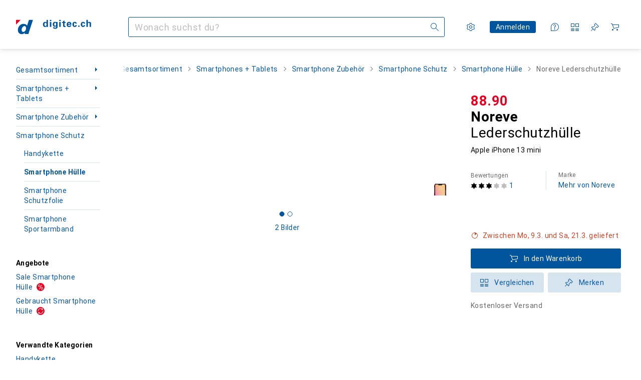

--- FILE ---
content_type: application/javascript
request_url: https://www.digitec.ch/fKK-G0/xm/iR/ILnP/P3xcGnIjBQqX8/YE1zbVuQ5hJ5kDY5iE/NkU-MiM/VRJyZ/hoQblcB
body_size: 167181
content:
(function(){if(typeof Array.prototype.entries!=='function'){Object.defineProperty(Array.prototype,'entries',{value:function(){var index=0;const array=this;return {next:function(){if(index<array.length){return {value:[index,array[index++]],done:false};}else{return {done:true};}},[Symbol.iterator]:function(){return this;}};},writable:true,configurable:true});}}());(function(){MD();wPQ();IKQ();var Z7=function(Sm,w0){return Sm!=w0;};var xk=function(v9,Em){var U9=VW["Math"]["round"](VW["Math"]["random"]()*(Em-v9)+v9);return U9;};var Vx=function(){return Dm.apply(this,[Xc,arguments]);};var nj=function(Gr,Q0){return Gr>>Q0;};var ct=function(SK){return VW["Math"]["floor"](VW["Math"]["random"]()*SK["length"]);};var Q9=function(VY,wT){return VY|wT;};var Ik=function(){return VT.apply(this,[HE,arguments]);};var A7=function(Cj){if(Cj===undefined||Cj==null){return 0;}var hv=Cj["toLowerCase"]()["replace"](/[^0-9]+/gi,'');return hv["length"];};var A9=function(){return Dm.apply(this,[GE,arguments]);};var KY=function(BU,fj){return BU>=fj;};var NI=function(qj){return !qj;};var RU=function(){return Dm.apply(this,[OF,arguments]);};var WY=function(S7,br){return S7&br;};var j1=function(){return ["KWY\vM","I9","BTI9Y","tE82B.qCN^\x40X>","5N","a4\rG-\x40j\vA=[AbY\nKv","G`","\x40CFUT\vC)\'Y,H9(\x07H2]","4KQ","Q_+R","X-H)>","xMG\x40_P M(HB82S\x40Z","QYM)#F$N\x3f/",">B1KAfVa\\>","L%!>O3\x40{Z_W^\b](B/","VZ1C/#J\"J","S$B\x3f/\x07I;","]-","][K","YWD[A+I6\x07Y S3\bH.OP","\x07(R)a","M+2[H\'>","+","C\x00A","B6\x00X F/","","/U.O\n","YN\\R\nM<\x00","YP_","9R.","[1w/)N3\x40","_SG\fI","BY\nK2\x00$R>",")3\vD7lZBWA\rE8$L/\x40&","j I(:O4M/","Y L/","Q\x00M+)T","X2\x40->","RJFe\rC/\x07R1D=","1M\x3f<\x07IO\x07T","b","24S","M(H\bU/)S3\\","PCWRX>.N-E","\rK5KAx[Q\vD","\x40","Q+)B\x40\x07","TX","v\\","tn\"","0O","B%7B\x3fZ PCW[Y63_ ",":^,K6G]]G","FXAfK5y$B/2B8","#","_5Q9aA\b","1N:",":^%TCqTO._$E","F#H/5\n0G][FB(","]$W","O(R:7^OP","X4B)>T","B+/\rO","FhW[^:Y\x07T$8N3\x40",">F$O>K0g","X$S\x3f","4\x00L9WE",":4S",")U>+T\bs",".62j\x00i%h\'o2sLsgm>H\x00s-/q+l4tntV)[&2j+\f[L>rnsY\nu-qsgz9]n\vo&lnqm)V/9i.\nel!RntVLn(+z`k,fh4tn`D75Lo\v\n/eI2sLw\fM&$j\b/ao2g^P\x07Y1e\x00p\vu/M2tnst>m%jsb_fI2tnqL1U02j\vJ5;f\nY9mnxt>m6%4y&`\x3f)\bJ;_PX{2Ci\x00`\r)_+o2dnst662ap/Ro2tz662Ed.\n-OI2v|{Nm22jt\f0/f}\x40{ssm\t2hO.j/mo2[mwgm4}4{y\ta;i\"tnx~Uk62j\x00`\v\x3f7o2v|\\Q\'m62j/c\t\tfwA]GQ^1Z0%i%c:vo2cLZ^>m$\x40e*[\x00/f7Z\tQ~qsm4 E$Y\v)\tfo7GyEv.m=\x3fHvr\fPo\"tnsx)k69sfo0o|Ou6G4E)fdCgAgt-K4 \x40t\v7fC!gKcv~<60O*{+~o$~st5&j4`\v-~\t`vstb\"h)s--t2`Btdtr>m*E`%7fBgKcv~<60q\tE{%ao2f[*m4\"*j\x00O:h\nv2tewaO62h`\vuo{2gHsS&x)o-M6\nH=xDN\x00M\vbiNHk06qnJBsW`5\x072j\x00J:!\nv2teyaO2jty\tF\va~wt>z8<}\"`!/d\x3frnscNqx\v\x3fbo)tnp[\\9!]%,`Z*b\\et*u5\x40eqx^qc$tiQtm0&X+\f[I\b6tnht>m6%!}6b/}\bJ;_PXb&2iwT8*fmXet5m6[(w=\x3ffd+gw>m&2j\vy;f7o2vys\'m62j*\b\x3fbo)tnsX-\x3f&1l\x00`\b/mo2^_Hgm\x40i2\x40\n9f1tnud>mA\'E`-vo9K`>z,54j\x00k9\x00rE2tla[1k6)Xv5\n`;y2onstD.;\"j\x00`\v*J6KGtnsq4h>&2j\v+/fB\x40iUw\'m62j/Qy\t\tfM;cUSw&m&2j\x00xo/fj`vst+k\n62a*E/f1|\x40gHsrk\r)N\f<)vo9lMFZ(m/9j\x00`\v`ho2tkTq}69Q\v/K4[5Rmjt5m6[rs-+Dx\tTmkt+}62r\v/c6xtyEz.m=*I5N{\"\x3ffo2{yZo>m^2po/fm\x40Hst>\x40\t9Em`\v=r{2Zzkt>B+\'zI</d\vh5nys8m1;Ob\"\t\tfMss~9k69iiro2XKjQ.o3%js\'_fh4tnx-6~`\v0N80]}Ut<H6-Bj\ng\r/m5M\x40`n]`&mz%p\b/f2tea`\'y%j{\r7\\q+m\"tnZ^F|T.7fy=LuesOv!\x00q&9\x00v\vo6mst8}698P\nv7Ltc\bb0AZ`\v7r{2^nsp+{Gn`\v7,mI1mnxt>nFOI\r/i6L\x40xxspOn64z\x00`\f\nvv2Enstf\t\"i`8%q$A8^nsp+{Gn`\b5$O>C!CM`l>x\n22js$fl6GVrk6%F#fs-\rOo\'djst]\n62at/q+B+test=ijl)f\v<]\x3fv9iUw1m\n61}6k(Dxv~st-b/!DF\v\r`e5Rm|t.mAj\x00`&3<Q0M2cXBm>f60cI)5 KyF{cp>m+62j-I\x3f\x3feo\'X~st9d=2j\x00t.j/k;o2tz^>m 5lu`\v(~ji\"tnx+65l%M.8TyBYM\\g}5&rE90hseKd>m6&YV=3/fm;B^ct>f5!\x40~\x00T\v/eG\"tnt}\nm61qsI!/d9EJrns\x00=z% xk\r+q:z\fj`g&n\bj\x00`\v\f\x3fc%\x07y^>m%ap`</fyF^nsv.z&2j\vX>o2syr.m=Eqx\v\\m4MAcyg^{\"a\x00`\v,F0v4\x00nst~\"h`\v%s0M2^nsr*\t|tO\n+ft2tn\\g8z,4\"j\x00{\x3f&m,LQasd>n062hv/mo1YaV\x40.-C`\v,o2tDZ\\}&2j\vh7\rf7o2vyQ1m\n61\x40\x00`\t\r_o-E2tld9=2j\x00M.\t8P2te}d*62l`\v\\}2{2cXSd>mE)\x40`\b6K>CNpl=`\n62j\x00`\r3:Co2pXYt>o\x3fZ*`\v\nJ2|xt>m!5H\x00s--~lBtiQrm4*uU\v/fopas8m=AHrt\v4;~oEZVd<D\t2hdj/li2teug\'y&r\x00`&7]C\rmgHsv(i\rF2a\x00`\v54J7o2vv(m62j/{0\x3f\x3fd\ro2V\x00>mF\v\f`\n[)}]sk\n62a+u>49f\tw2vB|Z&t3M\x3fpkCwnsv.m=EI/t\v0/fJ{wssg\r\x000z\x00`\",7T)`CGQ:62``\vXE;y\"tnx[)62E1T.-\vvo9l}\\`>G60y,j/mjLf~st58FjV:/mo0}mZVb7$$qu/f0M7oest>B+L0p\v$`v&tDst<}\r4\"j\x00kz\tV\ro2P\x40}69\")8P,v2nsv7n3e-rn^s\rk2tCQ}%a\"&2j\v{.h;f7o2vJ\\Q8m-\x00q$\x3f)\x40\vo)tnsY062hJ\n/fw!X~yc\bo\n62yx\tu;o7lxxO9K92z\x00cx+/fBsKcv.m=EOt`\vOxwwqYm062b\"f\f\"\r\nd[}|t.m!h`\v\t ~|gHsq&{\r5Lo\v\n/eI4dns,y>\"j\x00k6rF)tnsX1c(&8\x00`\vLo2nstf!\"h`\v$E,o2wAVEA\t`\b$Sy\x00bngl>nh9Crkz\r&j\voEws>m=\"L&.4ll2thct>f#H\x00J\v)ro|\nTx\x07[+}62N0p\v$\tf&tyEw8m=%rt\v0/fK5whst%_ FE%f-\f/}o2Yyby.m62j\vn>u;o0oh|>f62E1</`>i%\x40ugj<0\"j\x00k_DE2tlWs=k6)A f\f\"\x3f\ry2ppt>j65H\nw=\x3ffFlwxO%y7nqc\v\"F7o2vuu{Nm62j/Qy0/ft4xxso>m9QwQ\v/JTdlt^>m!&\x009`8</fG^nsv*\x40&2j\vH)pvo9\x07{\\`>D92j\x00M>0/fJAYZhrF\t2a#L\fip8FrKZ2G62jO~\filw2tB\x07_}02j\x07M!/d8EFn{`k\"22j\x00L\x3ffm$\rGst>n7Aj*`\v\nLjh4MXsw>m6$m`\v%so{2]n\b","8K0~TAFZ","D3CYJF\\B","-H9/(R2M\x07\\\x40\\F","$\\AVZ\b_{:O(\x40j\vF%K^\x402So8O+6\x07D|b[DyN)R","}<{","\\jM_ H:","TS","S/(H2]","B","X5\x408/:N1K\x00AN_E","J2R=4C","BAxB2\x07G U#4\x00q5KFj\\T\x40>","A5BeNF]","UP\v|:F$U/)","f\\C\x402SJ5U/6S|Z\\BGM\x3fWD/\f#/\vU=LP[[\fX:No+5NH.JGFZ_N>W_$S+9BpZAT\r^:SD#K/8T|CF[]Z>W\vr36\fH0\x00AJ\x40T\vC)*[aL//H8\x00","\x40PY>\x07f$E#:%B%}\nF[WX>O8\x00X","5]0T_F\x40\rI\b[.S>>\nt5ITC","HXF^L","\x07","E\rC/\x07R1D","1A\\CW","Y/B-M"," O$W#5\v\x07AAJ\\A_h>R1U#4\x00\x07A\x40CW","8:\x00C3C&`fv","F(R",",Pj",":C","D0G[[zPK3",",2T(bTK","_II7P*a4P.~Dt9-XCRel>YD C+ Cpq","N5\f+0\x07C","R1S/(","","W\rI:","\\","T(O^cW[","aSAZ>W0G(D$/","X3E","F,\x40","<\x07D$\x3fU","EC","E$U","H\t^P]qT\fI","OY","wN/","KTM^P|7B/",",2\x00F0B\ny\x40Q","E7{\v","]\nXM]Y","f U\"","P.Z","FGW","|X7","!8J1O\v[\b","H8(O.p:4T2HBSvM-~)J5]","l$O/)S3\\S\\\\T^>RaS\x3f5\x00N2I","7j","L`\tsa",".A\x07T[[Z~:","\v64nc<","f.IXJ\\A\f","+E5D8W9","F","CJ\x40","^>N3D8i","8I2KA","_$Y>:B=","y$\x40&\vF%K[__kiW\x3fB7D\t4\x00I9M\x07j\\T\x40>S{-T-v\'I|\x40\x07P\\\v","]B\x00","","\x3f\vA5\x40e]]E^/","^","L\\AFj","5","M+5\t","O","_ S->","2\x00W)Z","Ro2t]662E1p.\n,`o9qzz`>C.2j*o\r\x3f\x3fd4|tlQ^91lV\b-a\x3fo%Bijt9O\r!ic{8/q$l+tiQb)[/7\"`#(hvyEw\'ij2}6Y(Dxwwsm\r\x00!s\x00g)8Pv0Lsc\b65H\vw=6aM2cXBm>j8$%\\y\b\r\rflmntV,z,5+nB\v\r_o5VydB=tFjV/a\x3f~%BmjtNO!C`\f8$q+l+qyQt)[+/2m\"u,,htyEs\'m6}6cDxwwssy\r\x001s)8_v2sL}c\bn5%H\x00h\b\x3f6fM4cXpm9z86%\\1y\v\rf\nY1mitV>z#=+j\x07B\f\rek5VndBJt1bV\b(K\x3fo%BKjt9O!id{8/q+`+tiQ)[/0\"`,$h{yEw\'h2}6s(Dxwwvm5s\x00g)8Pv7cLsc\b65H\x00w=6bM2cXBm>j83%\\y\v7\rf\nV)mntV*z,5+o\x07B\v\rqo5VedB=tFjV\"/a\x3f|%Bmjt)O!y`\f8&q+l+qQt)[/2m\"r,,xtfpQ\'m<}6c8Dxwssk\r\x001s\x00g)8P8v2sLdc\bn5%H\x00w=76fM\'cXpm>\x4086%Sy\v\rt\nY1mktV>z,9+j\x07B\remBVndM=t1nV\b(K\x3fo%Bjt9O!ib&8/nJ+tlssm4\"\v+A=ioyEtd2{B\v3okL\'_Vwt>m\r\x000lD06o2tmjt<i><CSjw=\teo2tAxw}C2j\x00e!\vOI2v}YoNm14j\x00k6rA&lnsX\x07Y\x3f&0z\x00`\x00;a\x3fotnqVj62O1C\'\tBsHp{>}5j\x00b04btns~&bn62j/Q37piGbst>o+Fi{\v/Li=VDst>m9j\x00`!)Lo0gDkb>v62Gs.\n/\x40d2tn_M\nH\n5+jx\v~mJ\"v~st5z\"*jL27\fJ8wvp^>m%~5`\v/f`5{tr>m%\'`!/d\nx4dns8b\t.1\x40\x00`\t;mo\x3fRnst2]B2j\x00O:\nfm&`et%m6S4J\v-u6{$twgtN<62j\f,-vo9g{W5m62j6L\f0/f|bWsGm6\x3ff*`\v\f`jhgZt\x40>m6EB`\v*u0M2^nss.t*s-f\v\nW\x3f5LL_sJj<5=j`\b/bo2zwYt>o85s\x00k\v,rWXi\x07gm+eB$Bw2a~wt>y!=2j\x00`\v0\r7o2vJ^v9D\t5CR)/no2ti`R>o\t\r%\x00hf","WYAuW0\x00ab:*1n#N","[M(","I","F$u3+\vT","J+U","-E9","9.W9\x40PKk\\\x40\x3f","\x07rh",":\x07J\"I-\vI(","_]F\vh:","\x40PY>\x07| J/D7","P4KY","Q\x40Q\x40I56G$L/5","TX\x40T","r#7B.BRGF/\x40.^b/","B1AP"];};var hH=function(){return ["\\H8\n\v$\x00","\r>\x00P\\N\x00}\"9N\n\bH}>\v>EC\bN75\x07>","\n%K\nMS)\x3f","6","N[D","K/6","\fQ0Io","\fB>9HD\x40($\v:J\bK{>03&:","\b+",".\bC*\x40S)$\b/3C","\v$)KM","\\X8","Q\nIS","3\v\'C\fM`44","%GC83j5N\vOH\x00","CKD8\"\v\'\x00VZ","(","HR^pa","wr15\n#O!ae7)\nPMS","`0!\f\"j7bj>+4p-|t$\n\b=\x40LD:8\r NFN,\">T\tPX\bmaVyQHKr{","/\x3f\t:",":UJE\x004&8:G\bIM\x07<$","G\r\\","","+AAU>$8\x00","~N","L\'\r.G","95\b>","GO2%/\bM\bM","V\x3f;\r>\"G\no\x408 .","pOd\n-","WHS5rMc","LD","\x3f%(\tG\r","\x40=\x00\x40ZH8\"%9LmY>%%","uJj)}\r$GZH/$j5f8","8&$nEH9\v\'\x00V\fAB3($\v:\nQ\n","+J",")V","y\"F|","86","\x07%\vDZL\"<#=\nP","A","NIS;3$8C","C","VZU&.","+GDH2","M37\"","<#","\x40-<\r)VGO]71+A\fAQ","DN","\x00",":Eq","AR&4=%VJiB4&","\x07%G.GH)","0\fR","\nR3#\v8:F\\\x40Pg","","\n/","GZD","+F\fMR","Q","\x07","\fMR2>/1G\\","9\x3f\x07\x3f\bG\\l95","\'%.g:ws7! p!d0","p\r9EL\\)5+\x07N","GB\x0705\n>","\t29\n>\x00PDKN/#c","E4\r9","W\rMS3:5\n>","4#&8T","GV","aFR/%\x07>\nP","PEN8/\b","DH3$=","\nW*]C}\x00\b\x3fF","f","8&","9GKI!$>\"\x00Q[","F)&\x00O\\S\v5.\x00P8GS;3<\r$\x00","xN3$8 TFU","(#\f","\x40\fIO.","GH)5.\nU",")N{X)89\fQ-XD>8,+J","-\'(P^D\x00\x07\"","AM87&EA\\B}1>\x00O\\","<4\x00","EN)8+,\'K\f\\I","\t\rPEDR5\t%G^lD6$\v:EtMV/",".$","[Gm","7\"\nA_\x408p%:AS>$\v8","v\x07R","5\n\x3f\bG\fIC8","1\n$\nV^K\x401pjN[RR<#D+ED\vFB4\x3f\n","/\vF","2+G","\x073;","+WJD\x00","MY2\"9","<9lED","K","51/uZJ/\n&\fLmS\x002\"","\x408#\v\'\fW","\x07\nF\vDD","fKT8>","\x00O\\","<3c2}d","N+\x3f\r)\x00Q\x40\x40:5\x00","7/TKD%2\"/aFU4>8","\nGU$8<","G\n`H5\n>MQw1%9","X#\vK\n\x07","2>#O","7+\vVL",")\"\b\x00[","! a*","}!_D9\"\r<\x00P8]O:5","&$M\f","\f\x40\f","/WM","8(8A\niC6+VM\x40\t9\t/VEQ","F","/\"\v8","-","#\x00N[","IQI","<:03G","D[","[U\x004>","\\~3",">E0IL","4\v/","J6y","\\8\',+\vFMS\\a3\v\'W\nMEL}\v9ECXM\v\x00","\bQ6AE8>","\'\r$M\t","M>1#\nL","\'oPu(3\f\nK\\R","L^H<$\v8","\x3f\vIGV","oCP:du6{8GH\"))`alI","Q","V\x3f7\b","","1","L","","V\fAQ\"/\x3f3#PEd\x00/\x3f9","F\x40","41","\x07/\fN","E4\r9",":MW>5+8\fG\\\x404\x3f\nG\\","CD\v9\x3f$","82U`","88\x00F\x3fZS$,G\f","KN;9\x3fCDD","fK\fV","\rA","[T.3#\x07G","\r#:d1kt!","F)","DKG","`","88UZD12>\x07\x3fPFB\v","I*\"q","2\x3f#\x00","\vK\nQ\"11/","T[H4<\r>q\nIU","E+<","EN\x07.5\t%G","<7\n/MMU/","LN8","H/1\t/&J\fGL(="];};var sr=function(SH){var Zj=SH[0]-SH[1];var H7=SH[2]-SH[3];var Lv=SH[4]-SH[5];var mm=VW["Math"]["sqrt"](Zj*Zj+H7*H7+Lv*Lv);return VW["Math"]["floor"](mm);};var xm=function(){return ["P:H/,","\'L\v5%","<\x3fU($\f\f\x40","[#g(\b2\x40P<>","E$N",".N\x3f.JB ","5G[+(","_/D)\x3f$]R+","2KM","","_$A\b.\x3f~\f\x40)2\r8O$\n%\b\fVB","B%\b","G8P\x3f$]","5O;0K","^U&5A\x3f","\r\t UI","O9\x3fkP /","",">\n(","\r.2C","k\fF",")\'W[+)<E$&\x07\nfF\b C%E\x00","9\x3fOt:",")>0\fD =:wM","QM",":bQe\x40~s\n","&E \x400G!+\x07X\t\b*MC\t\f","\v","^M$","7>\x07","-A.","=*VO","V\bzS","Hs","+ ","s$N","\x40\x3f/;\b\rPB",":\tZG\f\bIU\x07L)\x3f","D\x3f:=\n","N \x3f\r,\x07\f","&1\bWI\t,^$N=","\x3fK\tR&/","I","U>","\vWH9O/",".","(+\x00",":Kap wx\tP9>","\r\\5C\f/ME:2\f","","3V6","AQFB\f X7ED98Jhn&","\\=2\fH9!\b\\","$PA^O-LD)#O^n(\n(,\f]","P|\nC%)O54OA","$]\b","\f","H\rR+/<S*:","J5","LN\n","\"-M","E\'5","&TC\r","R>","_C\n\r","kx8/I\x07O\n42M\\!5","E<2M\\8>7\fD","\v.\x3fK","A\x0792BG//\nh#<\r\b^k\t\bE8","J%","JC\'8%\tY()(\t","\n:4H =&\x07M","_Du","\'(\"\x07\x404","T!-,\vVB7\rX","WXO","A$c\n.","\t","\\\r\rI3-O.","\x07P:\r","9","DIJWRO\x00Xp","\r98",")4\\\tE:","\x07;;B3P\">\rL","P#:\n","<WM","N^","+)T*mrOia","\x07","6\',","\fk9\bN5","oZ,>C4S\"=","]M",";-\nT","\r.T","Mm\v\r\x3fY.P\v)#z3","Z#L,&\x07;\tWX\t\x403","\x00E","G1","\x07J",";^\x07.R","<>",":\v\\B R","J%",";!O%[/9","\x00","TC","$T\x072W\'P:\v\x07L>;\v ","_X","s",")\f\x00E","+","=8Y","y52\x3f>d;\f`$z40\"f","(SER","H\x3f\t\x07\b","fs\rX\" T\r(BG:","3/V#*\t&MU","A-","1h","S_\tO"," \x3f!GP4O\b\f\'","6\bVX !","\t(\x07\tT","H#/","I\n)2\\g++D ==M","\x3f;K\\;6","\x40A/7!H*;","(PZ\'1N$C","u/\f&S$\b","c/7","=e^&","H&\t","J\t4-","Q+74H \b=\b","*%K","U$\f\f\v\\B","(r)2Z","O1T(2",">}CB\'$Q\x3f$Z","H/G","\ve^_\x07",",/\f","DJ3g|4=auP!<4xb]P AtRbf&3HI4","\\\x07.T\v98B","MR\r,6Za!0","<>\fW(49\tW_","E","B$X+<","C5$]/G\'<\n)R\"=\f","VA\vX","&/","Q(\b \vVB\b","(u\x0062\v\\iI5","","A\n\rI.W\n","O-L9#fT*7r$(\v","(S03:K\x40:i\"H;","e\x07I5]E\x07L|ZCJTpD#|Sh$P=)","S(","J$3 \rW","$L;AP","-\x00\vXX;Z/T","^C","&>!m","Y#$N\x005%","fQxDt4GQDi","T>","=;6\\I\t<B$C38\x40","","E(.9\f"];};var n1=function(){return ["\x6c\x65\x6e\x67\x74\x68","\x41\x72\x72\x61\x79","\x63\x6f\x6e\x73\x74\x72\x75\x63\x74\x6f\x72","\x6e\x75\x6d\x62\x65\x72"];};var tk=function(Mv){return void Mv;};var rH=function(){return Dm.apply(this,[Iw,arguments]);};var zI=function(Nk,xI){return Nk>>>xI|Nk<<32-xI;};var b0=function(Ft,Yt){return Ft^Yt;};var D1=function(){Xv=[" \b:!&3\"","#<<$\x07/\\\'X367\x3f<\x40A8Z","!=$\x40Q","","!7","kQ7K$\'+:!\"#] ","q \v,+*349Q<D.\r/(BW-G+","\f/F\vU*\f<:4CZ","=\'",":F*-","\',\v, )W\"",":4VQ",")Cg-\\+","\"8UA)","\x3f&\'Z]*G\t,!-\x00\' -W","*5//D\'N;-3=<","8]-H-<)CD6]\f;","0#8O\x40yi+\f:8\b\f=","dv6zyiYZQUb7\\A<$m","!#.sF","n","(\x000s","-E,\x3f,N^","9\t","A>H=\x003%DU+m0\x07<","5\f:4<($","6,;MA5Z=$=<","2j\x07","\b%_>A;7-",".1&K\bX0\n","5->k\x40o1s2}XGkeO","+MX,K","|A*F&$\x07)>","$<<","B","~:o","9W ^1()M","-\x00,=\r","P4K","2j%a","W8B\x07 \r<!(\'","83\n:","=\x3f-S7~;\'9","-7/<YX-)7\x3f*o\t&B+_","xQ!Z.+\n\'=",")^\']<3;9","d","h\vx7\'.CFJ\n1\bu","bp","/<\b5 (\b/A","*M\x400\x40.=:<&.\x40<B,","59(","20\f  %","!\"&S,A;","A&=","6=\n9$G Z,\b\"98H","V<Z\n","0\b$8^Y",":\\A\vK!\f:<",")7.&","=$\x3f\x40 ","\b\"W-F<*","Y<Z*\r",",Y1\bui;M]5KI1C<5#\\)\r*r+8\fQ7M!\f,y\f!5\n#\\=\r=3;<O\x40<\\e=-\n+$K%TnY6\fr<X]7K7\b&>M"," \v*!%8","&2KX<.$<1\\3#4\fg[ ","i`","2!:","<6\f","KG.]","S\"Y\f+","/D","[Q;]*-",",-/\\:u"," )0","n","3","]7J=\f,>","=","\'W:L\f+","\b=-\x00 ,&W:H","\v, ,.8\x40!_&,/jA7M,&#","q)\b1.\n()m,D0\r;\':sk","+^A\x3f7;}zQ+]*\x07h\t((","/:$","\v9","\x00&7(>Z","4O.","JA7M,&yT*5Kc\r-B07\'){]7J2Aq Jfa71C~a4tu$!/C,./nv\x07rQ","I;;*8aQ4A<","4;2Aw1O,<","B\n\'\f$*",")\x00<-2[g:A ,:+","*=$\v\x40<L\'+\'/;IF","!*\\\r 5K+8L2\x006i8BA4$=<\\\f)a3B+\r\f $4_G0A\v\b%<","pR","3-[!C","/<\b,8/;8]>H,+\r8_W+G1:","_=[7;+4\x40]-W\b-\b&>","+","\f#.W>Y6","\n ,<XQ","%\n>W","*5\">W#","\x07*7)W\nL*\b",":-+\n\n,$<%\x40%H,;7.4_\x40+O,&","]6","\x00:^+}\x3f,._]6\x40","$)XD\vK0\f;-","(-\\Q7J(-\x00$=","l4y;#k|\v0~m\b}C3_","$","\',",">\x40+H*(6-/IG*","H0\n=-8",".OF<K","\\+\r-+","J3\x00+<Q\n!\'","Y6T\"6%\':#8*<S\'A\x3f\v>,","\b\f./\x40\rL-\f","\n;=$","-q,","\'(\r>","9\n-","=)^]7I\x3f$","A>L0","-Ybz","\n//\x40","Y<X\x07","&()YG","sk5O1>)-3\'B:",",B:","qTk","(:G:y\'7",".\x07;)","6.+3<W<r+\x07%;<\\D<J","M \b<<.<$[)C\x3f 0I[,Z","<-8J]7K","/YZ-G ","\'8w/N6","jL*\x00,.YX-","\r,;-","\x3f+","\faba0R\"l\x07<qCYw=Z|N}wAms\x40U4^!\x40w.8O","E,A$","i\x00yc","80#:F&","9D6",".8X`0C*<&7\b[:^","-> )","vA{tcWR,\x40\b1\x00\'7\\g3B1\x40+Y+<i)\x3f[&!6Ar|3B+B8I00N[5\bMg14\f#cVwF7];4iUY;A\x07k\x00<<;.uT;C=;&3\x40pU =+C;8/](\r*h/(BW-G+A<p\x07*58\\nYxOp/(BW-G+Kud\b\x3f$,T3\v=%{\n\x40wM+<+\t\x00;.ws~\'0&1\n-Vx:14\f#o8]:B*\",bG C\t*jc\b\x3f$,:Prz;tQR,\x40\b1\x00\'7\\ghhG=H~&;4O\x40{x=7&.b5_;\';3\fQ$$h<A2mw},G;\n&g-^[-A<-u^!o+AZ09 &-IF-WG,T\x07;,5E.W(D0\f;2\\Q+Z9.,\x00;($:,E7`&Xo+sV G>8*<G+lK+\x071=4CZ{V18<o\'P!Aa:+$\x3fCXcUiu8R\n;$+F!_\"p\tE\x40<\\\n1:{P\x00r E+A7C= &,/M\x406\\9K\b6/\bF+_\x3f=;\x00XdOE1-\n!&\x3f+U2Q|)=2\x40+G\"=)>^X)4)F\'B0I4a)\x00FuKB>--\t!a$(X+N*G6,;EZ<~*-+\bg5G85[\x3f\',gI<\x40(\f:8*{Jz-B0;.(^U;BHxu\v&5\n(^+Y/`qXo+s11\"K4<GhgP=\b&*5\x40pU\rx=7&.bFb_r\f{2/I\x40,\\e+!^*<,G N*\x00=\'}_-i\fd7U9 j]s_xO g-^[-A<-y\r<5\n$Q+B8I$v/BuOV\n\v\"<a\"/S:Hv|9/C\x406Z5\fau\t^!$jXfC\"\ttF<Z7\x07h0Tcc4#\\8B5\fpe&ZU5[%`-Pc4B7bL#\'\'>X]6\x40K-A<uO*h>\x407V,\f&</BO-W Sj7\" \x07h/_9S&g>MX5i\fa$\x00.5\b\":%7=(^Z\"Z5\fr{\b\v=.h/_9S&4 QQwY$u*G.3K:5Pe\'\'>X]6\x40K3Aa\":/\b>[!C~z`&QR,\x40\b1\x00\'7\\\x07gh7D/_~o2 RqIG0E`\x3f\t\r,5%\\f%7=(^ZyZ,5pUX9 j_sb<7*)S<Z;7<6\b\x3f$$,93Ot$uA0\x40apGigksCxO=g>MX5iaZK(|c\t8L,I0t9D+A*1)^9o8]:B*\",`cV3K\b1G++;$C-uK+\x071=4CZykC1\x403^\r*9hlY6=>\x00+K0&{!M).S-EvA4<3O\x400Ama\"K;mf(X0\n& 2B-\x077\f<,\ro5#A`r7\x07$&6I+lapJf<\r\x3f\\-Y7<i%FuKB>=7&.j\\fDr\b~<qO\"X\n7I$dK=<\x3f\x40i ;-F*jxA^#o3B+%3;}J\t5\x00\n7d*Aa7\n&G+,\f&</B*\bMg*3\x00;cVwFf^wOt&sOU5BC6Ej#8 >g;G ,.CX/KC6G.(c:E;\x07za;YZ:Z*\x07`-U!iI$W6Y|E&e(\x00WpSBiA.,\x00;($:%\x07zk)DF6YIid,P\x00f<Bc\b+,\f!&1ZQq]Bk <Kg\'$Q:D1\x07z=tWRwX\n)-d\bO:i\rcOgv\'\'>X]6\x40C1\x403+:3j\\f* &*-i\na$UJ2\"C&/_9\x40/\x3f<^8m 0Om$D!F;K~2+MX,KQ#&:\b\n /C><%\'\'>X]6\x40K*Aa\";4$ H)I7auJA7M,&qO h$:,E7e2Ip\x077\f<,\ro V+\r/*7\'uC6\x07Q*Aa$J2\'$Q:D1\x07ruX+l>8C!|I9G=];\x076,9\x408\\gR:<\b=/K,G N*\x00=\'uC0\x07,`{*\">[ J|Tot3\x401\\2I&<\vC\n3%\x40f\f<,/M\x406\\K,h8* 3<X0\x07;\':bG\rmK+6#$/VlcT<`&ERq\f-\'.^^r|cF&_1r f^Q-[+>8*{%[*\rnE6&3Ix8\'+Ta,>Z!Ic~,sMF>~Ra\"\n=a\nwW`I;7.<XQbG\rm\ba\"\n=awmfLr\f{r4J,\x07,`,A^r1B)] Y7\x07\',f^Q-[+I=$\n)iI$W6Y|Tot8Y<Z*\ra<R*/wW`r-\f<=`I8\\\f~\f$*C&\'ChF&_1pt`QwC1\'=U&\'ChA;^.\f<-8Hg-O1KudA\rf58]9\r0Tp*2AD5K \rjuM.3\fqW`I7\"()O\\V\b <0\rg$E+\x40)#\f>:8F<Z7\x07jdA^*o/F&B:Ot,sMV+[1Aj+:3h+\x3f5`fB\t{K \n=-\r(cP<S<\r=T:a)\x00FuKB~\x00.q^\r 3+^lcT1g)UD<\x07,`7Aa%$Wq=\x3f91I\x40<JIK;,*//VD;6kqO8\\\fxTu)U\x00 /#\\;He7=(^Z\"X\n)-cM.3\ffV!C;S7g9CZ<Sg +m|VwQ`Y\'7o{Zd\f\b*85*%IfW`\x40;:&9-F*juM.3\fwQ`L,{4 QR,\x40\b1\x00\'7\\<g5G85[\x3fr,`^4K-,u^;o>W<L* 8q0HC3!=\\Sr|V$<H* \'}^=K\x07 )-^!4\x07&lY6=>\tdKMcf0\b= %\x40`_;\';3\nq\\E(\f<1\x07rc/F;_0K~;sMF>*\x00,yLOif\x40g|:;2[dV7G%<\b\v %B6Nl_;\';3dcO`+R*5%Vs* &*+\x00\n7u7o:W\v_, ax\\<1\f:8\b\f=a%W=\r0&i-^[/G I)y[Ad$\x40hn\x40;:&9p~)+\\\fr)C$:77;<X[+k\b:>UX&\'ChF&_1pt`[wZ5\fa+:3j\x40`\x40;:&9-F*juM.3\fw]`L,~;sHQ5K\f$-d#-G:\t8L,I;t2U+IP7\f<,\ro(T#*B0\fma/w\x40w\\6$-2\"$6w[`[\x3f\',q^7K1T<w75\'%Qb,\f&</BxV7G%<\b\v %Ml<3\f&!2H\t{\x40=juM.3\fwD!D:Ib`q^=K\x07 )-^!4\x07&>d\x00ha/Y<Z*\ru{\b\v=.h<\x3f5t3ICyz5\f\r+\f=iI#F+_\x3f=;}^Q*[\x071I!*\\\r 5K+\\nB<7*)u\\E!\f$<;$V$G\"Ar{4;YZ:Z*\x07hTf:+\x40n_c&;$`[:Y$GRo(jFh\vv|*<XW1b&T<M>fmYj[ \r*Ota/R0\x40\n)1\x00r50xob_p\b4=8^x6MV12{UO;)9:_\',<=/EQ*\x000 qJ2\'$Q:D1\x07ruX\"X\n7I:d\bM,.:^+Y7<5!WIb\\E18<AA!.\'S\"r\r7%8XQy\\E$/u\bM,.:^+Y7<t/QR,\x40\b1\x00\'7\\\tg5B1F&D-G&;$iZ-\\ u\x07=8\'%Qt,==QiuZE#:\x00\'i$fF&D-\x40~=5EGw\\6\f<q]Sf<\r\x3f\\-Y7<i\x40pU#A<p\x07.3K8:v+4i ;Fp\\1:7\\a\"\n&^fYwR;/uR,\x40\b1\x00\'7^^r5:W!K~|\'8T\x40p\\1:7\\t(\rb\'^\ba)X<\x40\f1ap\x07.3K/cr\x07o/(BW-G+I:qU).b\te;U&g1IZ>Z~\x40!\x3fT\fa\"\n&^fYr\f{`/I\x40,\\ef/:$V>i+pr|-2BQdZis+:3j\x40`[\x3f\',`Z[0JKuE:w\f!$Vkb_#R ,)YF7k\x07-!\b^!<8W:X,\x07)\'8T\x40co8=7&.jsf%7=(^Z\"X\n)-c\n\f&%Kz*B0\fhhmQI+K0&yM\x3f3>]:T.\fo-qE;I&&*\b:\"%\x40l%3%(I=\b*\x07.0= \t&Wt\fn{e4Pu\f\b*\x07;-,58bV(\b><8MuM+!>\t.#\x07/\bo#\x40~0sH]*^\x07$8r\'C.\"|.7\'8^U-A&:\b\n /Ic+7,3IF8Z7/=7&.wT;C=;&3\x40pU$h+AA)4)F\'B0Kot)UD<A\ren\bM,.9F<X==;f^Q-[+Hi+ZEg3Vw7Q\"K,3IF8Z7/=7&.hsv|-4_D5O\v\b%<\x00=o+_+w~,sAU+EV#&:\b\n /C>5_;\';3\f{;D&f*3>]:T.\f/bcV3K\b1G;<\b3=.%F7];&4a)\x00PpC1G\f 5msIrz=q\x40{i+\f:8\b\f=\x07$Q:D1\x07p`t\x00\x40w^*\'-*|$(X+N*G1;8M\x40<\tlE<$Pa 8S>8<*)E[7l:<\b=/m/Z\x3f\x00&s)QIukC=G8+ 5:Wg8A*g-^[-A<-uOg\'$Q:D1\x07z`&^Q-[+I<12hBfW`l-<*XQ+O*u!Pa 3\\-8<*)E[7id7P\fc(B1D!D:Ibt`]\bC,T+&2c\t8L,I3t3ICyVC6A<uO!mc\'e7=(^ZyKE,<= %\x40\bX0\n& 2B+\x07T$S)w75Cc:E;\x07za;YZ:Z*\x07`-U=$\x3f\x40 \r*G6&3I\v-\x00$=<Fa/2Ff#\x40{4qi;\x07G#A*uOm$W<L* kt\x00RqLG0E`\x3f\t\r,5%\\f%7=(^ZyZ,5pUO)i\tf:B\r  3Ku\r0\x07+-\f!iB1\x40+Y+<kCV3K\b1I<= %\x40#\x40{e8_<Wx=7&.bFgV(\b i/{;D&`-UO*|0\t(B,A$(/\fZyGea<R:2b\\g,\f&</B<\x00 -+ghG,G N*\x00=\'}XpU\r*`bM#$-F&w$(/\fZdKE58qUX&\'C$\'C~{;8XA+\x40K1G>8*|fF`I1\x077t|-S =+C;o%\\+Y~= Q<\x00$=<^mdB<B*&0-I\t\"M+<+\t\x00;.pXb_;7=gJA7M,&q\bJ4(\rbF&D-G\";8Z\ti-\x00;w75Vz:E7|:8B\x40dZ,f!5V<]\'I~Y~=5EGwJ+\fuxMO;)9*H2\f5()I\t7[\x07)E<1a,>Z!IcK<,%XuZ,f8r7#Vnr: .\x40+W.+:0a\'8w/N6A`q\r\x40pH7A>8C=a$:E7{k)\tdk\n 8\";i[chBp\n3%1\x401GiaZB&2%+|f,G!%4OQqBlOnq\b\v&208os[1\x006imIu]*r\x3f\t\r,5%\\f%: .P6\x40xHxb\n=awF&D-G&;$iZ-\\ i!M,.:^+Y7<r4J{Z7\x3f{A^r5E>K>Hw:;2[-\x00\n7s+:3jF&D-G \x3f<\x40IuJ6)-\v\n9\b/B:D1\x07h/(BW-G+A<p\x07\n)i\"[=:<,tX\\+Aes/o3V>Z\'^e\'\'>X]6\x40K A-uJ43>G<C~\b|=$\\Qd\f-\'.^O.o\n8UsYr|\'8T\x40dKG+OnqM\"$\"]*|\x0771)+\x00\n7u/\n+a[co\f04&/B8\\K+T<1a53w Y,\x007:s\x40Q7I-Dyb]rqPg %3;}E\t-F6G<+&!5#W=v04~(`E:A5--\f!z,l_1&k`\t0\x0076J=$\x3f\x40 \r;Ap,3Hp#A!w\b6\r)sY6\x00!g-^Q/\x073\b:y\t^ o\b+^\"7Ep*<XW1b&Kau^ o\b+^\"7Ep/4BU5B\t+{UX&\'C\x3fhNw;/uX\\0]E5-/\x40\na\"\n>Q&a1\n{;8XA+\x40K A!w;\"]-Y{r4J-F6G8+s(E,[ L2+2O+K0&yK&o\r#\\/A2&>I<B I!\x3fTf:,:E7|9/IBeGE&\b<:/ \"B8W:X,\x07r,uE:O&6OnqB7W\"^;;/u\rWpZ7\x3fy8a.8\x40!_vK&;$\fG-O -7\bC8(\"];Y~\n3=>D6\\K#\x00&86cBq[(*;:s\\F<XW,G.0#-]-,\f&</B<k!7#8\'%QgP#/e<NF,^=7&.bFb_w4&/B8\\K T<1a53w Y,\x007:s\x40Q7I-Dyb]rqPg+%3;}B\t-F6G<+&!5#W=v;4i ;ZwZ<%\':\x40^;)9>_;to2W8B\x07m\x07d{\n! \x07&KB=K{o{X\\0]E5-/\x40\ra\'$S\"A\'%=*tWB8\\K,T&b* \x007O\'\vxAp+/IU2\fVxT<%\x00A,.>[ X;Kot`X\bk: 0\f,}V8h_bT;g;EZ8B\x07<%\':ZEg(V$G\"AwR$(/\fUdGT,G+6#$#] %i;8XA+\x40K$G< \fr5G+/_9T e4-F6G%<\b\v %Vh\\+U*K~=5EGw\x40=u0R&/\n&^7a1\n~9t\x401Gk\n\'4\f*5bSgPr\n=$-\x40Q-KQ#&:\b\n /C><%\x004aX\\+AgTud\bM;8/:E,%i)U+IP7\f<,\rm#/S%cTo=sXM)K9K+6&//sc|=$\\QfZ,f7;|dS<JdK ,)YF7\fVxT<w\b\x3f$TbF&D-G \x3f<\x40\t-F6G)+^;o\n8UbY6\x00!g0I\x401AxK:<\b=/IfF&D-G<,%X\t{K!Kac^\r 3+^lcT&g)UD<\bM7Onq\b\v&2E$W6Yc{e-Q\x3fG, c!\"#] *\x40)/2^/Oeu-\n<o8K\vC*;,.X<\x40\f1ehGq|[qc_w$(/\fQdZ,f-\n/8[+^r4J<\x00\r,\x07)5.\bwsYw7=(^ZyZ,f:\x3f->WfHp\n=$-\x40Q-G+E-w;$]-r:z,t\x00D$SG&\b<:Y)4)F\'B0A&`&J[+$h+A\'(dF<T\x07&;4IGwB+<1QRt3Uwu\x00s{2+MFyKV1!*R=8.$F<D;\t;\x00]\x3fk: 0\f,|VwFgV(\b i3QwM($<\b\n /P#Tf* &*\tdk1)J47\n8!0G3;:gqKB8--\t!a7O:E,%i3ICyk7:q^\n#--S\"\r=\b&*5\fU-Z(<{Uc%&W)L*\f\v 8\x40PcH+\n<0\rg5G8+%7=(^ZyZ,f=*&\n>WsV77;<X[+%mau<4\x07>|/\x40;S e3IL-b&S-$PA!$>sc: .Y<Z*\rnT\'(dS<Jc= 9\fp8d<:/\b>[!C~\fz=q^\"0$dA3=tF`A;\x075=5xf5\r(5c\t(B,A$(/\fQdG+T&<\vC3+Kf_wR7u/QrB+2-A$6q\x40+Y+<i3QR,\x40\b1\x00\'7\\\rg5G8+0E=e4\x00UpU73/o4V>i\'pv\b{e>AwX\n)-$;\"bFgV,\f&</B/A!I-q\bJ24E.] Haz*td+A,-w<.\x07<WfNwG&!8B7l.,\x00;($!*\x40);8XA+\x40K#&:\b\n /CcI8L,I t)D]*x\b:>\t*/9\t<H* \'}BQ.;7%0gi\r\x3f\\-Y7<a2\x00]pU$h8Aa :^7,E7`fJA7M,&y\tK;h$/1E;e(\x00Wu\f <{Pf<\r\x3f\\-Y7<i>\x40pUm\bd6P\nc4G)lY6=>\x00\x40pSm\'0Chc3P1\x071&3BQ:ZV#&:\b\n /CcI8L,I&t2Fq\x07E(\b:2TK)4)F\'B0I&a3O/Oe\x00s+:3j\x40fp (-\x3f[&!6K;h,]<eR{:*E\x40:FC1G8+r5E$W6Yw1(.Ii =+C&|dB!_*\ty\x00\x00\x40wZ[x\x00d-R\r*9wbK+\x071=4CZq\x073\b:y\b^ ib`\x40\x3f9auJA7M,&y\bKf:+\x40nCr\x00~(qY:\x07id*P\vc1G<7:E5e0\x00CuLG\x00E0u0X=$\x3f\x40 \r,A{g*^U)C#&:\b\n /C>5K1zrfG.G&`-R=$wF`C;&`&OU*KKuS:<\b=/K\x3f(X0\n& 2BpU#Aiq^\x00 //Q:D1\x07p 3\fZ8X\"\b<6Jf3>G<C~\x07\'%1B8\\K1T&8\n\n( %\x40`N1\x07<,>X]6\x40G7T<w)$\b>[8H\n\",qI\t-\x001s+:3\x40bcTo,b<[zDycQQc5E>K>H\"p\'(\x40X{si\bu\x3f\t\r,5%\\f%7=(^ZqOV*A:qUM\" !fK+\x071=4CZyZCl:<\b=/K8g)39uR,\x40\b1\x00\'7Tf:\r%\x40fe\x40!>4XW1k:<\n^;o/J:%\n3:8\fcG\rmK=*&$F\nL*\bp 3\fZ8X\"\b<6J45E$W6Yc[i+/IU2S =+C;o\n(\x40;]*Ap;8XA+\x40Ii\x07=5Jt\"\n9Wnd7=(^ZyZE$\v:,\fgc/F;_0K~\'<Z]>O*f,=\x00\f/\\:i\x3f3g:I\x40G\f-,&-\f\x3f8=+^;H-A\tk\x3f^U7JgEj4&-hlL,\n: )IW-[ Kd{\n;/9Al|=-8\x40u\f)\b<\x3f\"cGhB\"L*=;0zQ+]*\x07ju^.\x07&^H,;&3{Y2_|{PA)4\x07&d+_-\x00=\'EG-\f6l\x40s:*aXpQ/^;K7\'9+K0&y\bM<5:gP#\x40~=tQp\x07Bk\b8)g5#AbL,\'$8B\x40*\x07i\x00u\x3f\t\r,5%\\f%7=(^ZyOE$85K;)9/_9\x3f,3XGpSG+T.,\x00;($gV(\b i)O$x5b\b6:+\x40nHc\x077>}cR\x3f]\b7\f-7\x3f!7\n9~n\x40|.8Xw6\x40 <q^*#\f&g0T7g:I\x40V \x07;0\rgc<p\ta\r7+(Kk+K!\f:<<&/\r%g*T)\x3f8BP6\\Q G/<\b3.3\n\'W:H,A<g\bby} \x00-9-\v9e\vo%{e/IZ=K r<R*5;+\x40/\x40;7;uB\f`&:8<%wh\f6\fkxpSP3\b:y^!$j}(K-\n ,8Bw8\x40$`iPSfo\f/F\rB071).K\t\"z{UO&|dU+Y&,3_]6\x40Cg>\r;/%(G)r,\f<-8^Q+q+\'{UX=|<W I1`s2S<Z;$)4*3C#c(hkk%&+&\r\'c<H0\r7;8^cAE\"\f<\t.,>W<7G\x07\x07mgk/;\r8&9e\vo%{4 J]7O\x07)3+:31U>X\b\f<-2^-\x00 \x07,63/&^bJ.\x00,3HQ+Kf+\r+$/\x402Q0>%qKD,= \x07,6Y=o/\\*B,[.53YX5\f5z\v\r+$/\x40t_p7\'9IF<\\Y9&,2<fF`C;&tk\x00d+A,-w#i0#g0A{tW8Z\b-A`\x3f\t\r,5%\\f%7=(^Zsl\x40s:*a]p\x40+Y+<i>\x40w]+dAQc-V,G N*\x00=\'uX\"G\rm(:+a(\v\x40<L\'A&`t^Q-[+I<$T<r\"B6N(X0\n& 2B-l>8C*|\x3f^\"cm\'(\x40Xc\f+\r-\x3f\r*%Ik:T.\f=/}M4L)On-\'06,\t%^`D*\f ()CFR12j<\n;$+F!_|4i ;Z,B\x07dT-p\x07.3K$!7E3e(o\bxHxu^npP>\x407V7z `QdKE&\b$5TfhE$W6YrYot`^\"G\rm&*3\x00;ics;\x40 ,)YF7\bxHy$<$K,]<eHz*`ZdGE&\b$5TfhE.] HwOta(D,]m\x07f/:$BfG`A;\x075=5\r\td\\B~\nuxLJt<\b+F-Ev{21ix5\x3f\r.-\x073I:_\';/u\rW\b0$xAa3>G<CxOz(`I+K0&qUO\x00#/Q:\x3f\x40st`Mp\\1:7&/\n&^7V7z%tX\\+Ae5$;4$;P#A\reH%H+\n<0\rg5G85D8A&`&ERq\f1!7Ar|3B+B8I&`/I\x40,\\e\f`-Pfz+\x40nCc&0#8O\x40w^*\'-*o%a:_7\x075g>MX5lG;5\x00*iSfe7=(^Z{a\t/\f+-^^r|l:=<:)^A:Z7Onq^;o\b%\\=Y,1=2^7O \x40d{1\x3fcVw Q\"K,)\tdz(:+a\'%_fYwSp\b/KA4K1jdA^!=elfd<;5Z-TQ4hJ|sBb\rtn2\b\x3f98Hfo7\b1}SM;$> a\fz=q^cX,\rhigG2Q8<*)E[7B> +o/=T.\f;/CFq\f\"+)5\x07o >W#]*I&&}HQ*Z0\n<,o/$\'Y;3+1I0\x401\b&:M/\"$!_:\f i)C;KK,-+#$Gj\\!Cs\b ;<U6L \n<*\\:2jZ/[;I3iM4L)G!-.58of~7=5CPw\fB8Aau^#[=22cqD\t,Biu#o/+F+y772^Y8ZClG:<\f#7.}>Y7<:u-G 3\'7O9|C$W9\r\b&,t\x406}7\x00&>TJc8V$S8D9\b&&/\x00PdWE*+)\tO(|dV+[7\n78A[+WG(T1w=%+\x40+n1\x071</^Q7Miu R./\f\x3fS)Hr\vo0s\x40U7I$-*P&r8E:^/Y8 $qT\t \x006\f:!5G7\x3f\"8^G0Aif8:1b<H* \'\x00O-]Q3E\'*:{6N X2~=\'DuB\nd5u#G._tJ\"<<1\x401MQ(E&<\bY\'m+\b6\x3fhq\\XckG0\b,cO(1pA3e\n3:8\fl\b$-{\r+cQ8W:X,\x07r=s_\x406^Cl>8Cm$7bYw{`tF<Z7\x07h\x3f\t\r,5%\\f%7=(^ZyZE$85K;)9/_9\x3f,3XGpSm\x40`pG\x00.2jtYpct)G<\x40if-LM\x3f.>+^-\b5,sOU5BC1G<iPa5Zc=H2|*1CG<B~\n)*Cx{\b+A+;\x076kg^Q-[+I<w 1CcO3r{4tb\\1:7\\:/\b>[!Cv{2/I\x40,\\ef8\f#8C>Z\'^r\b .(AQ7Zl5qUfiBq","Q!\x40.!,9","\'%_","8W(_;:"," \n+*-\\/A","=W,J2[","B&B0\f<0NQ+","\x3f","k778MP<\\","(8E[,WZv\\`",".+","\n)Q+^-\x000 1E\x40 3\f&-"," 8","7(\x40/Y;","7+9^]/K","\"</","z&\t,$<!5","\b\vt1\vd\b","uA&S","6\r","&()I",":&3I","O\r1\f:\x00","\f=,49G,\x407","\b6>\x40\'H-",";\x07/_+C*++\x009"];};var zv=function(jk,vI){return jk==vI;};var Hm=function(sT,Mj){return sT>Mj;};var kT=function(){return Dm.apply(this,[qF,arguments]);};var St=function(){return VT.apply(this,[Mc,arguments]);};var qU=function(){return VT.apply(this,[E,arguments]);};var Vt=function(A0){var Lx=['text','search','url','email','tel','number'];A0=A0["toLowerCase"]();if(Lx["indexOf"](A0)!==-1)return 0;else if(A0==='password')return 1;else return 2;};var wv=function Qr(DY,NK){'use strict';var FT=Qr;switch(DY){case pF:{NH.push(zt);VW[jm(typeof Xr()[L1(ZT)],Yv([],[][[]]))?Xr()[L1(cx)](lK,Am,EU,VM,Wr):Xr()[L1(T9)].apply(null,[Nr,cx,Nj,EH,Ct])](function(){return Qr.apply(this,[lQ,arguments]);},tj);NH.pop();}break;case Pb:{var KU=NK[jO];var jY=NK[KQ];NH.push(Gm);if(zv(jY,null)||Hm(jY,KU[RK()[Pv(Bt)](gM,EH)]))jY=KU[RK()[Pv(Bt)](gM,EH)];for(var kx=Bt,XH=new (VW[EI()[rj(dT)](q1,ZN)])(jY);N7(kx,jY);kx++)XH[kx]=KU[kx];var bU;return NH.pop(),bU=XH,bU;}break;case tP:{var rK={};NH.push(Vk);var fm={};try{var TI=NH.length;var Dv=NI(NI(jO));var N1=new (VW[DK()[bt(K0)](dT,zU,wI,Bm)])(Bt,Bt)[RY()[O7(cI)](Gt,rx,Yj,bk)](RK()[Pv(cI)].call(null,Ex,GI));var nT=N1[dU()[CM(Ck)].call(null,YT,JK,PK)](p7()[nK(hK)](cI,WM,cx,q0));var pT=N1[EI()[rj(GK)](bM,vU)](nT[t9(typeof U7()[ZH(Jx)],Yv([],[][[]]))?U7()[ZH(Tm)](AU,fx):U7()[ZH(ZM)].call(null,Mw,TT)]);var N0=N1[EI()[rj(GK)].call(null,bM,vU)](nT[RK()[Pv(VI)](kU,c1)]);rK=B0(rb,[RK()[Pv(nM)](Vn,PU),pT,dU()[CM(KT)](AA,wY,NT),N0]);var gk=new (VW[DK()[bt(K0)].call(null,dT,zU,wI,Tv)])(Bt,Bt)[RY()[O7(cI)](Gt,qr,W7,bk)](dU()[CM(jt)].call(null,Pj,Vv,NI(NI({}))));var E7=gk[dU()[CM(Ck)].apply(null,[YT,JK,Om])](p7()[nK(hK)].apply(null,[cI,Ck,cx,q0]));var zK=gk[jm(typeof EI()[rj(gI)],Yv('',[][[]]))?EI()[rj(GK)](bM,vU):EI()[rj(z7)](v7,ZU)](E7[U7()[ZH(ZM)](Mw,TT)]);var b7=gk[EI()[rj(GK)](bM,vU)](E7[RK()[Pv(VI)](kU,c1)]);fm=B0(rb,[U7()[ZH(jt)](SQ,gx),zK,jm(typeof EI()[rj(q1)],Yv([],[][[]]))?EI()[rj(g0)].apply(null,[jM,DU]):EI()[rj(z7)](MT,mr),b7]);}finally{NH.splice(YI(TI,xH),Infinity,Vk);var cv;return cv=B0(rb,[U7()[ZH(r7)](gU,V7),rK[RK()[Pv(nM)].call(null,Vn,PU)]||null,dU()[CM(Yj)].apply(null,[ZQ,Ij,p0]),rK[dU()[CM(KT)].call(null,AA,wY,NI(xH))]||null,t9(typeof EI()[rj(EY)],Yv('',[][[]]))?EI()[rj(z7)].apply(null,[fU,X0]):EI()[rj(XU)](Ar,v0),fm[U7()[ZH(jt)].apply(null,[SQ,gx])]||null,RY()[O7(m7)](m7,gv,NT,TO),fm[t9(typeof EI()[rj(gY)],Yv([],[][[]]))?EI()[rj(z7)](fM,dq):EI()[rj(g0)](jM,DU)]||null]),NH.pop(),cv;}NH.pop();}break;case Mf:{var md;var Bl;NH.push(QR);var IR;for(md=Bt;N7(md,NK[RK()[Pv(Bt)].apply(null,[Vp,EH])]);md+=xH){IR=NK[md];}Bl=IR[dU()[CM(XL)].call(null,BD,nz,OV)]();if(VW[RK()[Pv(TZ)](fR,nJ)].bmak[EI()[rj(V7)].apply(null,[RZ,EF])][Bl]){VW[RK()[Pv(TZ)](fR,nJ)].bmak[EI()[rj(V7)].apply(null,[RZ,EF])][Bl].apply(VW[RK()[Pv(TZ)](fR,nJ)].bmak[t9(typeof EI()[rj(qd)],Yv('',[][[]]))?EI()[rj(z7)].call(null,kR,nL):EI()[rj(V7)](RZ,EF)],IR);}NH.pop();}break;case rb:{NH.push(pZ);var Sh=VW[RK()[Pv(TZ)](WL,nJ)][RY()[O7(Ar)](Rq,sd,bM,qL)]?xH:Bt;var TJ=VW[RK()[Pv(TZ)].call(null,WL,nJ)][dU()[CM(tg)](BX,Rq,JB)]?xH:Bt;var Gh=VW[RK()[Pv(TZ)](WL,nJ)][U7()[ZH(tg)](RX,NJ)]?lh[cp]:Bt;var Wl=VW[RK()[Pv(TZ)](WL,nJ)][RK()[Pv(YR)].apply(null,[IG,Rq])]?xH:Bt;var mR=VW[RK()[Pv(TZ)](WL,nJ)][RK()[Pv(LL)].apply(null,[B3,Vv])]?xH:Bt;var lR=VW[RK()[Pv(TZ)].call(null,WL,nJ)][jm(typeof U7()[ZH(p4)],Yv([],[][[]]))?U7()[ZH(E2)](hn,nz):U7()[ZH(Tm)](dR,LL)]?xH:lh[WM];var R4=VW[RK()[Pv(TZ)].call(null,WL,nJ)][t9(typeof U7()[ZH(Ar)],Yv([],[][[]]))?U7()[ZH(Tm)].call(null,U4,f2):U7()[ZH(x2)](AD,Jx)]?xH:Bt;var fp=VW[jm(typeof RK()[Pv(hJ)],Yv([],[][[]]))?RK()[Pv(TZ)](WL,nJ):RK()[Pv(V4)](xR,dz)][Tl()[zq(tL)].apply(null,[jp,Aq,r4,A4,q1,dZ])]?xH:Bt;var KL=VW[t9(typeof RK()[Pv(YL)],Yv([],[][[]]))?RK()[Pv(V4)](kl,Bh):RK()[Pv(TZ)].apply(null,[WL,nJ])][dU()[CM(O2)](UL,TZ,Vl)]?xH:Bt;var N6=VW[RY()[O7(Xg)].call(null,Bm,qq,dT,A2)][EI()[rj(cp)].call(null,VI,PW)].bind?xH:lh[WM];var Mq=VW[RK()[Pv(TZ)].apply(null,[WL,nJ])][t9(typeof RY()[O7(Bm)],Yv('',[][[]]))?RY()[O7(WM)](N4,Om,NI({}),qg):RY()[O7(V7)](gv,S3,XU,l9)]?lh[cp]:Bt;var wp=VW[RK()[Pv(TZ)].apply(null,[WL,nJ])][t9(typeof RK()[Pv(w6)],Yv('',[][[]]))?RK()[Pv(V4)].call(null,rL,Z4):RK()[Pv(lL)](Sq,Bm)]?xH:lh[WM];var R6;var pR;try{var Rp=NH.length;var ML=NI({});R6=VW[RK()[Pv(TZ)](WL,nJ)][dU()[CM(zJ)](m3,dz,ZZ)]?xH:Bt;}catch(Ld){NH.splice(YI(Rp,xH),Infinity,pZ);R6=lh[WM];}try{var r3=NH.length;var Yh=NI(KQ);pR=VW[RK()[Pv(TZ)](WL,nJ)][t9(typeof RY()[O7(GI)],'undefined')?RY()[O7(WM)](Dl,NI(NI(xH)),qr,Ol):RY()[O7(f2)](XU,NI({}),GL,th)]?lh[cp]:lh[WM];}catch(j4){NH.splice(YI(r3,xH),Infinity,pZ);pR=Bt;}var wB;return wB=Yv(Yv(Yv(Yv(Yv(Yv(Yv(Yv(Yv(Yv(Yv(Yv(Yv(Sh,Nl(TJ,xH)),Nl(Gh,WM)),Nl(Wl,lh[Tm])),Nl(mR,Ct)),Nl(lR,Aq)),Nl(R4,z7)),Nl(fp,JK)),Nl(R6,DF[U7()[ZH(JJ)](w4,PU)]())),Nl(pR,TZ)),Nl(KL,VM)),Nl(N6,ZT)),Nl(Mq,T9)),Nl(wp,lh[JX])),NH.pop(),wB;}break;case KF:{var vq=NK[jO];NH.push(Yg);if(VW[EI()[rj(dT)](q1,mn)][U7()[ZH(Om)](Vn,IV)](vq)){var Nh;return NH.pop(),Nh=vq,Nh;}NH.pop();}break;case GF:{NH.push(Ql);if(NI(WX(RY()[O7(XU)](Wr,tL,NI([]),Q2),VW[RK()[Pv(Ij)].apply(null,[PE,LX])]))){var L4;return NH.pop(),L4=null,L4;}var X9=VW[RK()[Pv(Ij)](PE,LX)][RY()[O7(XU)].apply(null,[Wr,Gt,NI([]),Q2])];var Y2=X9[jm(typeof U7()[ZH(K0)],Yv([],[][[]]))?U7()[ZH(KT)](SX,gv):U7()[ZH(Tm)](mV,hL)];var AB=X9[p7()[nK(cx)](CJ,EY,cp,Nq)];var Ih=X9[RK()[Pv(tL)].call(null,UN,ZT)];var hg;return hg=[Y2,t9(AB,Bt)?lh[WM]:Hm(AB,Bt)?gX(lh[cp]):gX(WM),Ih||Xr()[L1(q1)](N3,Cg,H4,Ct,PK)],NH.pop(),hg;}break;case YD:{var hV=NK[jO];NH.push(G4);var xl=hV[DK()[bt(Tm)].call(null,cp,wL,Xp,tL)](function(XR){return Qr.apply(this,[q5,arguments]);});var hl;return hl=xl[Xr()[L1(xH)](Tv,NI(Bt),Kl,Ct,bB)](dU()[CM(Vg)].apply(null,[PE,qr,w6])),NH.pop(),hl;}break;case qF:{var Xq=NK[jO];var nX=NK[KQ];NH.push(XJ);var ph=zv(null,Xq)?null:Z7(t9(typeof dU()[CM(AZ)],Yv('',[][[]]))?dU()[CM(Aq)](GI,AX,kL):dU()[CM(cp)](Ab,Q4,NI(Bt)),typeof VW[m2()[Yz(Bt)](QZ,NI(Bt),z7,hB,w6,Jh)])&&Xq[VW[m2()[Yz(Bt)].call(null,Zz,Ck,z7,hB,Vg,Jh)][m2()[Yz(ZT)](IV,vd,Gt,CX,xH,Ql)]]||Xq[RK()[Pv(OV)](SJ,WM)];if(Z7(null,ph)){var wd,K6,Ug,CV,H2=[],A3=NI(Bt),Qz=NI(xH);try{var xL=NH.length;var El=NI({});if(Ug=(ph=ph.call(Xq))[Tl()[zq(JK)](mh,Ct,vd,kX,Ez,T9)],t9(Bt,nX)){if(jm(VW[RY()[O7(hJ)].call(null,J6,w6,ZM,Q2)](ph),ph)){El=NI(NI(KQ));return;}A3=NI(xH);}else for(;NI(A3=(wd=Ug.call(ph))[t9(typeof RK()[Pv(ZZ)],Yv([],[][[]]))?RK()[Pv(V4)](MR,Cd):RK()[Pv(j3)](ZD,hZ)])&&(H2[RK()[Pv(xH)](CA,GK)](wd[dU()[CM(JK)].call(null,k3,Am,fg)]),jm(H2[RK()[Pv(Bt)].apply(null,[Ed,EH])],nX));A3=NI(Bt));}catch(FL){Qz=NI(Bt),K6=FL;}finally{NH.splice(YI(xL,xH),Infinity,XJ);try{var pX=NH.length;var HZ=NI(KQ);if(NI(A3)&&Z7(null,ph[dU()[CM(JB)](Ln,jV,Ez)])&&(CV=ph[dU()[CM(JB)](Ln,jV,CB)](),jm(VW[RY()[O7(hJ)].call(null,J6,K0,NI([]),Q2)](CV),CV))){HZ=NI(jO);return;}}finally{NH.splice(YI(pX,xH),Infinity,XJ);if(HZ){NH.pop();}if(Qz)throw K6;}if(El){NH.pop();}}var n4;return NH.pop(),n4=H2,n4;}NH.pop();}break;case cQ:{var AL=NK[jO];return AL;}break;case As:{var Sd=NK[jO];NH.push(zh);var cz=RY()[O7(VM)](p0,NT,TZ,FI);var C2=dU()[CM(l6)].call(null,P3,I2,qr);var Sz=Bt;var zX=Sd[dU()[CM(Eq)](vx,F2,hK)]();while(N7(Sz,zX[RK()[Pv(Bt)](UR,EH)])){if(KY(C2[U7()[ZH(c1)].call(null,Rd,s3)](zX[U7()[ZH(xH)](hp,Tm)](Sz)),Bt)||KY(C2[U7()[ZH(c1)].apply(null,[Rd,s3])](zX[U7()[ZH(xH)](hp,Tm)](Yv(Sz,xH))),Bt)){cz+=xH;}else{cz+=Bt;}Sz=Yv(Sz,WM);}var b3;return NH.pop(),b3=cz,b3;}break;case mw:{NH.push(GV);VW[RK()[Pv(Gt)](x3,r4)][t9(typeof RY()[O7(qr)],Yv([],[][[]]))?RY()[O7(WM)].call(null,IX,qq,Oq,Ad):RY()[O7(Ar)].apply(null,[Rq,Bm,dZ,D2])](EI()[rj(gx)](xJ,f3),function(NL){return Qr.apply(this,[HE,arguments]);});NH.pop();}break;case vn:{var m4=NK[jO];NH.push(n6);if(VW[EI()[rj(dT)].apply(null,[q1,Km])][jm(typeof U7()[ZH(F4)],Yv('',[][[]]))?U7()[ZH(Om)].apply(null,[pg,IV]):U7()[ZH(Tm)].apply(null,[KJ,AR])](m4)){var EX;return NH.pop(),EX=m4,EX;}NH.pop();}break;case lQ:{var HB=Zd;NH.push(NT);var W2=RY()[O7(VM)].call(null,p0,IV,Tv,NF);for(var IL=Bt;N7(IL,HB);IL++){W2+=U7()[ZH(OV)](LZ,c2);HB++;}NH.pop();}break;case cF:{NH.push(kz);throw new (VW[EI()[rj(F4)](QZ,sp)])(Tl()[zq(F4)].call(null,FV,DB,J6,BR,r4,F4));}break;case wc:{var d9=NK[jO];var Y3=NK[KQ];NH.push(cJ);var p3=zv(null,d9)?null:Z7(t9(typeof dU()[CM(TZ)],'undefined')?dU()[CM(Aq)](Y4,Fg,NI(NI({}))):dU()[CM(cp)](Xz,Q4,NI(NI([]))),typeof VW[m2()[Yz(Bt)].apply(null,[IV,NI(NI(xH)),z7,hB,NI(xH),RJ])])&&d9[VW[m2()[Yz(Bt)](A6,gv,z7,hB,Yj,RJ)][t9(typeof m2()[Yz(JK)],'undefined')?m2()[Yz(Gt)](IV,NI({}),dR,BZ,NI(NI([])),T3):m2()[Yz(ZT)](r4,ZM,Gt,CX,fg,jR)]]||d9[RK()[Pv(OV)].apply(null,[qh,WM])];if(Z7(null,p3)){var DJ,gJ,WR,GR,Wp=[],fz=NI(lh[WM]),cR=NI(xH);try{var Z9=NH.length;var Bd=NI({});if(WR=(p3=p3.call(d9))[Tl()[zq(JK)].call(null,mh,Ct,V4,Iq,dz,z7)],t9(Bt,Y3)){if(jm(VW[RY()[O7(hJ)](J6,NI({}),gI,L9)](p3),p3)){Bd=NI(NI([]));return;}fz=NI(xH);}else for(;NI(fz=(DJ=WR.call(p3))[t9(typeof RK()[Pv(CB)],'undefined')?RK()[Pv(V4)].call(null,xX,Rg):RK()[Pv(j3)].call(null,rJ,hZ)])&&(Wp[RK()[Pv(xH)](Eg,GK)](DJ[jm(typeof dU()[CM(xH)],'undefined')?dU()[CM(JK)](vJ,Am,VM):dU()[CM(Aq)].call(null,YL,rJ,OV)]),jm(Wp[t9(typeof RK()[Pv(JK)],'undefined')?RK()[Pv(V4)].apply(null,[cl,IB]):RK()[Pv(Bt)](I4,EH)],Y3));fz=NI(Bt));}catch(ng){cR=NI(Bt),gJ=ng;}finally{NH.splice(YI(Z9,xH),Infinity,cJ);try{var Zq=NH.length;var Np=NI(NI(jO));if(NI(fz)&&Z7(null,p3[dU()[CM(JB)].apply(null,[W0,jV,S3])])&&(GR=p3[dU()[CM(JB)].call(null,W0,jV,qr)](),jm(VW[RY()[O7(hJ)](J6,Ij,Oq,L9)](GR),GR))){Np=NI(NI([]));return;}}finally{NH.splice(YI(Zq,xH),Infinity,cJ);if(Np){NH.pop();}if(cR)throw gJ;}if(Bd){NH.pop();}}var Zp;return NH.pop(),Zp=Wp,Zp;}NH.pop();}break;case HE:{var NL=NK[jO];NH.push(WM);if(t9([RK()[Pv(Bm)].apply(null,[wg,Hd]),RY()[O7(nM)](xH,bM,cI,cl),RK()[Pv(RV)].call(null,Tq,cg)][t9(typeof U7()[ZH(T9)],'undefined')?U7()[ZH(Tm)](C3,k4):U7()[ZH(c1)](DL,s3)](NL[EI()[rj(p0)].call(null,q6,xZ)][RK()[Pv(O2)].apply(null,[O2,Eq])]),gX(lh[cp]))){NH.pop();return;}VW[Xr()[L1(cx)].call(null,lK,p4,YL,VM,OV)](function(){var Gl=NI(KQ);NH.push(q0);try{var RL=NH.length;var qZ=NI(KQ);if(NI(Gl)&&NL[EI()[rj(p0)].apply(null,[q6,Zg])]&&(NL[EI()[rj(p0)](q6,Zg)][RY()[O7(Jp)](C4,NI(NI(Bt)),NI(NI([])),MT)](Tl()[zq(hK)](Dz,Dp,bB,AJ,cx,p4))||NL[EI()[rj(p0)](q6,Zg)][RY()[O7(Jp)].call(null,C4,Om,J6,MT)](jm(typeof EI()[rj(wg)],Yv([],[][[]]))?EI()[rj(Rq)](CB,Fh):EI()[rj(z7)].call(null,ZL,X0)))){Gl=NI(NI(KQ));}}catch(n2){NH.splice(YI(RL,xH),Infinity,q0);NL[jm(typeof EI()[rj(RZ)],Yv([],[][[]]))?EI()[rj(p0)].call(null,q6,Zg):EI()[rj(z7)].apply(null,[cq,RB])][U7()[ZH(qd)].apply(null,[Dt,Hg])](new (VW[U7()[ZH(Op)](hf,Ag)])(RK()[Pv(wY)].apply(null,[Lj,Z4]),B0(rb,[RK()[Pv(YL)](wM,zZ),NI(jO),dU()[CM(gY)](Mh,rx,NI(NI(xH))),NI({}),dU()[CM(Rq)].call(null,Pt,kz,NI(NI([]))),NI(jO)])));}if(NI(Gl)&&t9(NL[dU()[CM(Ar)](lr,Eq,z7)],U7()[ZH(TT)].apply(null,[TV,x2]))){Gl=NI(NI(KQ));}if(Gl){NL[EI()[rj(p0)](q6,Zg)][jm(typeof U7()[ZH(Ar)],Yv([],[][[]]))?U7()[ZH(qd)].call(null,Dt,Hg):U7()[ZH(Tm)](A6,E3)](new (VW[U7()[ZH(Op)](hf,Ag)])(v4()[XX(F4)].apply(null,[Gt,KX,W4,vd,GK,NI(Bt)]),B0(rb,[RK()[Pv(YL)](wM,zZ),NI(NI([])),dU()[CM(gY)](Mh,rx,NI(NI(Bt))),NI(NI(jO)),dU()[CM(Rq)](Pt,kz,IB),NI(NI([]))])));}NH.pop();},Bt);NH.pop();}break;case q5:{var XR=NK[jO];NH.push(Id);var dp;return dp=VW[jm(typeof RY()[O7(WM)],Yv('',[][[]]))?RY()[O7(hJ)](J6,Ez,ZT,VA):RY()[O7(WM)].apply(null,[mz,sZ,cp,VR])][jm(typeof EI()[rj(gI)],'undefined')?EI()[rj(S3)].apply(null,[U6,LU]):EI()[rj(z7)](YR,FJ)](XR)[DK()[bt(Tm)](cp,wL,cm,Am)](function(xB){return XR[xB];})[lh[WM]],NH.pop(),dp;}break;case sb:{NH.push(FB);try{var HX=NH.length;var Ig=NI([]);var HJ=Yv(Yv(Yv(Yv(Yv(Yv(Yv(Yv(Yv(Yv(Yv(Yv(Yv(Yv(Yv(Yv(Yv(Yv(Yv(Yv(Yv(Yv(Yv(Yv(VW[RY()[O7(Th)].call(null,r4,Aq,IV,w1)](VW[RK()[Pv(Ij)](Q1,LX)][RY()[O7(s3)](F4,F4,U6,wH)]),Nl(VW[jm(typeof RY()[O7(gx)],Yv([],[][[]]))?RY()[O7(Th)](r4,Tv,kq,w1):RY()[O7(WM)].call(null,PV,Aq,V4,Ep)](VW[RK()[Pv(Ij)](Q1,LX)][t9(typeof RY()[O7(CB)],'undefined')?RY()[O7(WM)].call(null,Uh,hq,NI(NI(Bt)),TX):RY()[O7(C4)](O2,JK,rl,x9)]),xH)),Nl(VW[RY()[O7(Th)].apply(null,[r4,Yj,Aq,w1])](VW[RK()[Pv(Ij)](Q1,LX)][Tl()[zq(LB)](cg,TZ,Tm,k1,Dp,NI({}))]),WM)),Nl(VW[RY()[O7(Th)].apply(null,[r4,QZ,kV,w1])](VW[RK()[Pv(Ij)](Q1,LX)][U7()[ZH(Xg)].call(null,Nt,V4)]),lh[Tm])),Nl(VW[RY()[O7(Th)].call(null,r4,CB,dz,w1)](VW[EI()[rj(T9)](F2,B7)][DK()[bt(Wr)](Ct,gY,TK,JK)]),Ct)),Nl(VW[jm(typeof RY()[O7(Cg)],Yv([],[][[]]))?RY()[O7(Th)](r4,qq,NI(NI({})),w1):RY()[O7(WM)](Sg,EY,zZ,L9)](VW[RK()[Pv(Ij)].call(null,Q1,LX)][m2()[Yz(Ag)](LB,r4,ZT,Bt,Ij,UE)]),Aq)),Nl(VW[RY()[O7(Th)].call(null,r4,DZ,NI(NI([])),w1)](VW[RK()[Pv(Ij)](Q1,LX)][v4()[XX(fg)](Dp,F2,UE,NI(NI([])),dz,ZZ)]),z7)),Nl(VW[RY()[O7(Th)].call(null,r4,NI(xH),OV,w1)](VW[RK()[Pv(Ij)].call(null,Q1,LX)][RK()[Pv(F3)](fH,J9)]),JK)),Nl(VW[RY()[O7(Th)](r4,NI(NI({})),Ag,w1)](VW[RK()[Pv(Ij)].apply(null,[Q1,LX])][RY()[O7(Vg)].apply(null,[U6,Bt,NI(NI(Bt)),Oj])]),Gt)),Nl(VW[RY()[O7(Th)].apply(null,[r4,JK,OV,w1])](VW[RK()[Pv(Ij)].call(null,Q1,LX)][jm(typeof EI()[rj(T9)],Yv('',[][[]]))?EI()[rj(tV)](tL,DQ):EI()[rj(z7)].apply(null,[CZ,fl])]),TZ)),Nl(VW[RY()[O7(Th)](r4,gI,LB,w1)](VW[RK()[Pv(Ij)].apply(null,[Q1,LX])][jm(typeof Tl()[zq(hJ)],'undefined')?Tl()[zq(kq)].apply(null,[Rh,V4,rl,JM,CB,kV]):Tl()[zq(TZ)].apply(null,[sz,Jh,TZ,Cg,bB,Ij])]),VM)),Nl(VW[RY()[O7(Th)](r4,zZ,tL,w1)](VW[RK()[Pv(Ij)](Q1,LX)][dU()[CM(p9)].call(null,cU,cg,cI)]),ZT)),Nl(VW[RY()[O7(Th)](r4,NI(NI([])),RZ,w1)](VW[RK()[Pv(Ij)](Q1,LX)][EI()[rj(s3)].call(null,hJ,Et)]),T9)),Nl(VW[RY()[O7(Th)](r4,XU,PK,w1)](VW[RK()[Pv(Ij)](Q1,LX)][EI()[rj(C4)](Bm,sK)]),V4)),Nl(VW[RY()[O7(Th)].call(null,r4,GL,gx,w1)](VW[jm(typeof RK()[Pv(hq)],Yv('',[][[]]))?RK()[Pv(Ij)].call(null,Q1,LX):RK()[Pv(V4)](YR,tg)][U7()[ZH(zJ)].apply(null,[ht,p9])]),lh[Oq])),Nl(VW[RY()[O7(Th)].call(null,r4,Om,OV,w1)](VW[jm(typeof RK()[Pv(Gp)],'undefined')?RK()[Pv(Ij)](Q1,LX):RK()[Pv(V4)].apply(null,[Pg,VB])][RY()[O7(kz)].call(null,Hd,Ck,hK,Px)]),dT)),Nl(VW[RY()[O7(Th)](r4,p4,Tv,w1)](VW[jm(typeof RK()[Pv(PK)],'undefined')?RK()[Pv(Ij)](Q1,LX):RK()[Pv(V4)](Ep,R9)][EI()[rj(kz)](Ez,lm)]),Jx)),Nl(VW[t9(typeof RY()[O7(kl)],Yv([],[][[]]))?RY()[O7(WM)](ZV,NI(NI({})),zZ,GI):RY()[O7(Th)].call(null,r4,Dp,Dp,w1)](VW[RK()[Pv(Ij)].call(null,Q1,LX)][EI()[rj(Hd)].apply(null,[I2,Dr])]),Dp)),Nl(VW[RY()[O7(Th)](r4,WM,NI(xH),w1)](VW[RK()[Pv(Ij)](Q1,LX)][U7()[ZH(f2)](Dx,j3)]),Vl)),Nl(VW[RY()[O7(Th)](r4,Gt,XU,w1)](VW[RK()[Pv(Ij)](Q1,LX)][RY()[O7(QZ)].apply(null,[Ct,q1,gv,B9])]),IB)),Nl(VW[RY()[O7(Th)](r4,Zz,jV,w1)](VW[RK()[Pv(Ij)](Q1,LX)][RY()[O7(Hd)](dT,NI(xH),VM,kK)]),lh[kq])),Nl(VW[RY()[O7(Th)](r4,Vg,Dp,w1)](VW[RK()[Pv(Ij)](Q1,LX)][RK()[Pv(sV)](AH,Oq)]),F4)),Nl(VW[RY()[O7(Th)](r4,TZ,qq,w1)](VW[RK()[Pv(Ij)](Q1,LX)][jm(typeof EI()[rj(w6)],Yv([],[][[]]))?EI()[rj(p9)].apply(null,[IB,jU]):EI()[rj(z7)](f6,Hp)]),lh[Tv])),Nl(VW[RY()[O7(Th)](r4,NI(NI(Bt)),S3,w1)](VW[RK()[Pv(JB)](xj,r7)][EI()[rj(ZT)](qr,H9)]),hK)),Nl(VW[RY()[O7(Th)].call(null,r4,vd,p0,w1)](VW[EI()[rj(T9)].apply(null,[F2,B7])][RY()[O7(p9)].apply(null,[nM,LB,A6,NM])]),K0));var EZ;return NH.pop(),EZ=HJ,EZ;}catch(Vd){NH.splice(YI(HX,xH),Infinity,FB);var KZ;return NH.pop(),KZ=Bt,KZ;}NH.pop();}break;}};var z4=function(){return [";MMG6","|d#r/tq;","","\x078MGEU","-^HC9IF","90ED[v*`,(MS","\t1IM\b","w","S>0FU^","7AGm\v_","\nT]\f",")-MqO\x00R8([D\t>JAZ1","\x40\'6EHOC","\x07n","\t\x00","R[\b*:JvB\vrF6FF>^\rCD1","^\x40S\vjQ\t7","|`9y\'b","\rIA&","1\\NEU\x40\t","9","EF1\\HJ","9)AFRT","\b4;","B\x07H",":[NP\v","\\NEU\x40\t","XN\bRJw","EDObQ\f:[","\nPM","\rGZ\f","1MBOH",":I","0ZX","Z\x40",";G~H","U\vR","BHCZ 1LN\f","\x07]CS","\x40U;iQ\tgeZ","LDR","KEyB[+\x07>[OGYD\'EBJ1uM3","\fKk\t\r","VIP\t\f]C",";br3CVg\r","M\vP","B","Y","\f","MA\x07H",",]S","DG\x07Ju:[R","SUJ\x404:","\x07","O\vU","CB",":KNC;t}9/GOH","\n:JJROG3AUEGZ","uCNO\x40+GS[BCGZ+\bQ\tIOPW","GCC\rR","","Z-M","T\vG\x402:EDR","W6ZL>KOX;-MR\b","OG.:GT/E\x40","GJFJ","89MS","83M\x40","^\x40S\viR","\x402:EDR","","d\x07A}","\x40E\vV\x40","","OTGX","\vC\x40[\b1KD","4DCW","0FBR","JLVR\vJQ\t-Q","\r4AU)r-vQ>0FOEO[","GVy-~D\tU\x07IZ","r+AN","ECW$\t0Z\x40C\x3fS[.6OOJ","T\vWA;",":^D\tU\v","1\\","IZ<C","[>LDB","+TF]:PU\tG\rR]]0JGU\rG\x40CDU\x40","Ir\\\b\t+DD-G","BQ","s},{","KIEu\x40\x07--GUEJ","_","0FLSCA\n",",QO","zR","S\x40*6LU","",";IU","U:TA\t;","XMA\x07HG","A","URJ~)\x3f>Xr\\\v","rTOW -CD\t","","AS(;MST","\rR^","BP\x3f1\\mUCZ","z9ABR\x07IZ","NV[","E[\t-]BI","aQ>\\N\t","\t<\x40mE","TKQ\t","wRR>IC)+M","I\x00C","TDB\n","UQ>+MS\rG","w~GRc-kN\x40\x07TY","1FD\tn\vOS","(ROZ","","2\fek2`","\nSY","ZNR","DF\x07\t","PU*6LU","Q\vD\t0","A\tODR*G\x40",">","KT\tT\vH\x40)6XU","5[iGu]\x0016EH","\f6JM","\nRM","y1H]\t2IS","VG","+MM","w~^\nT]\f\x00]O\fTVD","y1QQ6^D\tyEF\x07\t\x00NO","=IRH\ro\x40+GS","8QSU\rID","0FU","",">DB=I\x00Ry6KR","=C\x40","\x00","\r\n",">T[:","O\b",">\\BC","B\vC\x00","SA\x07U\x40--GUEJ|3MS","QP","IW/VD\txMACOZ","*[DV","\t0]BC\x00B","NF\x00","\b_\x00R\\,{QC\rN|","SW\t","IM]2>JMB","uGF*0ZJT","\nLKFG","T;ML~9l1","hPJ]4>Z\x40R\vTq\b-","RJY","OZ\b;MR","GQT","\x40VG","J.Kq)d+l7XW","R]","<IMSG\x401-","bY4-","\tC\x402;DD\bU,T[\r-l\x40G","\\Q[5",">PuS\rNd+[","bRQ","LSCyIU"];};var gg=function SZ(H6,w3){var nV=SZ;var n3=Gg(new Number(xG),YJ);var w2=n3;n3.set(H6);while(w2+H6!=js){switch(w2+H6){case mE:{var vV=w3[jO];NH.push(mr);H6-=sw;var Dh=B0(rb,[U7()[ZH(Oq)](WJ,Wr),vV[lh[WM]]]);WX(xH,vV)&&(Dh[RY()[O7(kL)](Op,S3,NI([]),IU)]=vV[xH]),WX(WM,vV)&&(Dh[EI()[rj(Zz)](wY,Ex)]=vV[WM],Dh[dU()[CM(zZ)](Hr,SB,NI(xH))]=vV[cp]),this[dU()[CM(kq)].call(null,G9,fq,ZT)][RK()[Pv(xH)](G7,GK)](Dh);NH.pop();}break;case Q:{var KR=w3[jO];NH.push(Tq);var pq=KR[EI()[rj(W7)](A6,XK)]||{};H6+=lF;pq[t9(typeof RK()[Pv(JB)],Yv([],[][[]]))?RK()[Pv(V4)].call(null,X4,Sl):RK()[Pv(tL)](bv,ZT)]=RY()[O7(fg)](ZM,NI(NI(Bt)),rx,Mm),delete pq[DK()[bt(11)].call(null,3,99,1085,50)],KR[t9(typeof EI()[rj(A6)],Yv([],[][[]]))?EI()[rj(z7)].call(null,L9,qX):EI()[rj(W7)](A6,XK)]=pq;NH.pop();}break;case cD:{var LJ;H6+=hW;return NH.pop(),LJ=O4,LJ;}break;case qD:{return NH.pop(),gz=Ll[kg],gz;}break;case OQ:{var DX=w3[jO];var BV=w3[KQ];var Zl=w3[mF];NH.push(n6);VW[RY()[O7(hJ)].call(null,J6,Yj,Ag,Jh)][EI()[rj(Vl)](NJ,n7)](DX,BV,B0(rb,[dU()[CM(JK)](V3,Am,JX),Zl,RK()[Pv(dT)](HY,w6),NI(Bt),RK()[Pv(F4)](sJ,I2),NI(Bt),t9(typeof U7()[ZH(rx)],Yv('',[][[]]))?U7()[ZH(Tm)](qB,Qq):U7()[ZH(Ct)](w4,dT),NI(Bt)]));var D6;return NH.pop(),D6=DX[BV],D6;}break;case q5:{var K2=w3[jO];NH.push(G2);var EB=B0(rb,[jm(typeof U7()[ZH(IB)],Yv([],[][[]]))?U7()[ZH(Oq)](NV,Wr):U7()[ZH(Tm)].apply(null,[V4,d6]),K2[Bt]]);H6+=nb;WX(xH,K2)&&(EB[RY()[O7(kL)](Op,p0,OV,Ix)]=K2[xH]),WX(lh[AZ],K2)&&(EB[EI()[rj(Zz)](wY,EL)]=K2[WM],EB[dU()[CM(zZ)](jg,SB,bB)]=K2[cp]),this[jm(typeof dU()[CM(kV)],'undefined')?dU()[CM(kq)](kH,fq,Tm):dU()[CM(Aq)](AV,pZ,NI({}))][RK()[Pv(xH)](b4,GK)](EB);NH.pop();}break;case BO:{var L6=w3[jO];NH.push(Lq);var vX=L6[EI()[rj(W7)](A6,wt)]||{};vX[RK()[Pv(tL)](nt,ZT)]=RY()[O7(fg)](ZM,Jx,XU,bL),delete vX[DK()[bt(11)].call(null,3,99,428,68)],L6[EI()[rj(W7)](A6,wt)]=vX;H6+=gc;NH.pop();}break;case rs:{if(jm(Zh,undefined)&&jm(Zh,null)&&Hm(Zh[RK()[Pv(Bt)](D4,EH)],Bt)){try{var Wd=NH.length;var VZ=NI(NI(jO));var Hh=VW[RY()[O7(RZ)](sZ,O2,NI(NI({})),Pt)](Zh)[dU()[CM(ZT)].call(null,Jj,s3,ZT)](U7()[ZH(rl)].apply(null,[BH,TZ]));if(Hm(Hh[RK()[Pv(Bt)](D4,EH)],Aq)){O4=VW[EI()[rj(ZT)](qr,K4)](Hh[Aq],VM);}}catch(MJ){NH.splice(YI(Wd,xH),Infinity,s6);}}H6+=Ww;}break;case Kf:{var Ll=w3[jO];var kg=w3[KQ];var FX=w3[mF];NH.push(kJ);H6-=Qw;VW[RY()[O7(hJ)].apply(null,[J6,Bm,ZT,Mh])][EI()[rj(Vl)](NJ,lY)](Ll,kg,B0(rb,[jm(typeof dU()[CM(tL)],'undefined')?dU()[CM(JK)](UX,Am,NI([])):dU()[CM(Aq)](TL,M3,NI(Bt)),FX,RK()[Pv(dT)].apply(null,[lv,w6]),NI(Bt),t9(typeof RK()[Pv(NT)],Yv('',[][[]]))?RK()[Pv(V4)](mg,qJ):RK()[Pv(F4)](xz,I2),NI(DF[RK()[Pv(qq)].call(null,qt,g4)]()),U7()[ZH(Ct)].apply(null,[XB,dT]),NI(Bt)]));var gz;}break;case xA:{H6+=H;var OR=jm(typeof VW[RK()[Pv(TZ)](BL,nJ)][dU()[CM(kl)](dl,NJ,Yj)],dU()[CM(cp)].apply(null,[UE,Q4,NI(Bt)]))||jm(typeof VW[t9(typeof RK()[Pv(Ct)],Yv([],[][[]]))?RK()[Pv(V4)](Q3,qg):RK()[Pv(Gt)].apply(null,[pL,r4])][dU()[CM(kl)](dl,NJ,NI(Bt))],dU()[CM(cp)](UE,Q4,IV))?RY()[O7(TZ)].call(null,GL,zZ,NI(NI([])),pp):jm(typeof EI()[rj(DB)],'undefined')?EI()[rj(Ct)](LX,S9):EI()[rj(z7)](Mg,cX);var Kp=Z7(VW[RK()[Pv(TZ)].apply(null,[BL,nJ])][t9(typeof RK()[Pv(Ag)],'undefined')?RK()[Pv(V4)](Z3,nR):RK()[Pv(Gt)](pL,r4)][EI()[rj(DB)](xZ,DT)][m2()[Yz(q1)].call(null,dZ,U6,T9,X0,EH,b6)](RY()[O7(kl)](VM,z7,K0,LU)),null)?RY()[O7(TZ)](GL,Gt,EH,pp):EI()[rj(Ct)].apply(null,[LX,S9]);var vp=Z7(VW[t9(typeof RK()[Pv(U6)],Yv([],[][[]]))?RK()[Pv(V4)](Q2,WZ):RK()[Pv(TZ)](BL,nJ)][RK()[Pv(Gt)](pL,r4)][EI()[rj(DB)](xZ,DT)][t9(typeof m2()[Yz(fg)],Yv([],[][[]]))?m2()[Yz(Gt)](rl,jV,OJ,Ad,dz,Vz):m2()[Yz(q1)](ZM,IB,T9,X0,Vl,b6)](t9(typeof U7()[ZH(j3)],Yv([],[][[]]))?U7()[ZH(Tm)](Xh,Td):U7()[ZH(Bh)](z0,fB)),null)?RY()[O7(TZ)].call(null,GL,O2,K0,pp):jm(typeof EI()[rj(V7)],Yv('',[][[]]))?EI()[rj(Ct)](LX,S9):EI()[rj(z7)](Gm,L3);var kd=[sh,Hl,pz,lJ,OR,Kp,vp];var SL=kd[Xr()[L1(xH)].call(null,Tv,NI(NI([])),O6,Ct,Ck)](dU()[CM(Vg)].apply(null,[x0,qr,cx]));var ml;return NH.pop(),ml=SL,ml;}break;case LD:{var sR=w3[jO];H6+=LE;NH.push(Yq);var bV=B0(rb,[U7()[ZH(Oq)](z6,Wr),sR[lh[WM]]]);WX(xH,sR)&&(bV[RY()[O7(kL)].apply(null,[Op,z7,A6,Pk])]=sR[xH]),WX(WM,sR)&&(bV[EI()[rj(Zz)](wY,k6)]=sR[lh[AZ]],bV[dU()[CM(zZ)](Ym,SB,Ag)]=sR[cp]),this[dU()[CM(kq)](Qt,fq,Am)][RK()[Pv(xH)](Lj,GK)](bV);NH.pop();}break;case vQ:{H6+=HE;var c3=w3[jO];NH.push(X3);var GJ=c3[EI()[rj(W7)](A6,Rl)]||{};GJ[RK()[Pv(tL)](Cx,ZT)]=RY()[O7(fg)](ZM,cx,w6,lz),delete GJ[DK()[bt(11)](3,99,302,38)],c3[EI()[rj(W7)](A6,Rl)]=GJ;NH.pop();}break;case lD:{H6+=IF;NH.push(D2);var sh=VW[RK()[Pv(TZ)].call(null,BL,nJ)][RK()[Pv(V7)](z6,JK)]||VW[RK()[Pv(Gt)](pL,r4)][t9(typeof RK()[Pv(jp)],Yv('',[][[]]))?RK()[Pv(V4)].apply(null,[PB,ZB]):RK()[Pv(V7)].call(null,z6,JK)]?RY()[O7(TZ)](GL,K0,NI({}),pp):EI()[rj(Ct)](LX,S9);var Hl=Z7(VW[RK()[Pv(TZ)](BL,nJ)][RK()[Pv(Gt)](pL,r4)][jm(typeof EI()[rj(ZT)],'undefined')?EI()[rj(DB)](xZ,DT):EI()[rj(z7)].apply(null,[zz,v3])][t9(typeof m2()[Yz(hK)],Yv([],[][[]]))?m2()[Yz(Gt)](bM,Wr,EV,P3,w6,rR):m2()[Yz(q1)](Wr,qq,T9,X0,gx,b6)](dU()[CM(jV)](qJ,N3,NI(NI(xH)))),null)?RY()[O7(TZ)].call(null,GL,FJ,VI,pp):jm(typeof EI()[rj(tV)],Yv([],[][[]]))?EI()[rj(Ct)].call(null,LX,S9):EI()[rj(z7)].call(null,gx,Dl);var pz=Z7(typeof VW[RK()[Pv(Ij)](q9,LX)][dU()[CM(jV)].apply(null,[qJ,N3,DZ])],t9(typeof dU()[CM(ZR)],Yv([],[][[]]))?dU()[CM(Aq)](B4,r7,NI({})):dU()[CM(cp)].call(null,UE,Q4,PK))&&VW[RK()[Pv(Ij)](q9,LX)][dU()[CM(jV)].call(null,qJ,N3,F4)]?RY()[O7(TZ)](GL,TZ,rx,pp):EI()[rj(Ct)](LX,S9);var lJ=Z7(typeof VW[RK()[Pv(TZ)](BL,nJ)][dU()[CM(jV)](qJ,N3,NI(NI(Bt)))],dU()[CM(cp)](UE,Q4,Bt))?RY()[O7(TZ)].apply(null,[GL,zZ,rx,pp]):EI()[rj(Ct)].call(null,LX,S9);}break;case hQ:{var Gd;NH.push(J3);return Gd=[VW[RK()[Pv(Ij)](tK,LX)][RY()[O7(sV)](OV,JB,NI(NI({})),z0)]?VW[RK()[Pv(Ij)].call(null,tK,LX)][RY()[O7(sV)].call(null,OV,NI(xH),O2,z0)]:U7()[ZH(xZ)].call(null,zL,Dp),VW[t9(typeof RK()[Pv(Fl)],Yv([],[][[]]))?RK()[Pv(V4)](kh,MZ):RK()[Pv(Ij)].call(null,tK,LX)][t9(typeof dU()[CM(tL)],Yv('',[][[]]))?dU()[CM(Aq)](xZ,rh,NI(NI([]))):dU()[CM(m7)].apply(null,[zj,rl,VM])]?VW[RK()[Pv(Ij)].call(null,tK,LX)][dU()[CM(m7)](zj,rl,NI({}))]:U7()[ZH(xZ)](zL,Dp),VW[RK()[Pv(Ij)](tK,LX)][v4()[XX(FJ)].call(null,JK,mg,K3,NI({}),Tv,Th)]?VW[RK()[Pv(Ij)](tK,LX)][v4()[XX(FJ)](JK,mg,K3,Dp,r4,Ez)]:U7()[ZH(xZ)].apply(null,[zL,Dp]),Z7(typeof VW[RK()[Pv(Ij)](tK,LX)][t9(typeof RY()[O7(TT)],'undefined')?RY()[O7(WM)].apply(null,[sq,NI({}),sZ,dV]):RY()[O7(dZ)].apply(null,[g0,VM,dT,OL])],dU()[CM(cp)](ZD,Q4,TZ))?VW[RK()[Pv(Ij)](tK,LX)][RY()[O7(dZ)].apply(null,[g0,rl,ZM,OL])][RK()[Pv(Bt)].apply(null,[Z3,EH])]:gX(xH)],NH.pop(),Gd;}break;case EP:{var Zh=w3[jO];H6-=pW;NH.push(s6);var O4;}break;case BE:{H6-=zW;return String(...w3);}break;case Ms:{H6+=VP;return parseInt(...w3);}break;}}};var YI=function(ER,WB){return ER-WB;};var lq=function(){var PX;if(typeof VW["window"]["XMLHttpRequest"]!=='undefined'){PX=new (VW["window"]["XMLHttpRequest"])();}else if(typeof VW["window"]["XDomainRequest"]!=='undefined'){PX=new (VW["window"]["XDomainRequest"])();PX["onload"]=function(){this["readyState"]=4;if(this["onreadystatechange"] instanceof VW["Function"])this["onreadystatechange"]();};}else{PX=new (VW["window"]["ActiveXObject"])('Microsoft.XMLHTTP');}if(typeof PX["withCredentials"]!=='undefined'){PX["withCredentials"]=true;}return PX;};var mX=function CR(xg,Oh){'use strict';var PJ=CR;switch(xg){case mF:{var lV=function(gB,c4){NH.push(mr);if(NI(Xl)){for(var gl=Bt;N7(gl,lh[Aq]);++gl){if(N7(gl,LB)||t9(gl,lh[z7])||t9(gl,lh[JK])||t9(gl,ZZ)){M6[gl]=gX(xH);}else{M6[gl]=Xl[RK()[Pv(Bt)].apply(null,[gd,EH])];Xl+=VW[RY()[O7(ZT)](JJ,DZ,gx,Rx)][t9(typeof dU()[CM(TZ)],Yv('',[][[]]))?dU()[CM(Aq)].call(null,Oz,tq,w6):dU()[CM(VM)](j9,F3,fg)](gl);}}}var Fp=RY()[O7(VM)](p0,hK,ZT,cH);for(var E4=Bt;N7(E4,gB[RK()[Pv(Bt)](gd,EH)]);E4++){var h9=gB[U7()[ZH(xH)](lB,Tm)](E4);var qp=WY(nj(c4,lh[Ct]),lh[Gt]);c4*=lh[TZ];c4&=lh[VM];c4+=lh[ZT];c4&=lh[T9];var jX=M6[gB[v4()[XX(WM)](VM,w6,Pg,Yj,AZ,RZ)](E4)];if(t9(typeof h9[t9(typeof RK()[Pv(Vl)],Yv([],[][[]]))?RK()[Pv(V4)](Ol,Tv):RK()[Pv(K0)].apply(null,[l0,Tv])],p7()[nK(xH)](PU,V4,Gt,rh))){var GZ=h9[RK()[Pv(K0)](l0,Tv)](Bt);if(KY(GZ,LB)&&N7(GZ,fB)){jX=M6[GZ];}}if(KY(jX,lh[WM])){var lp=ZX(qp,Xl[RK()[Pv(Bt)](gd,EH)]);jX+=lp;jX%=Xl[RK()[Pv(Bt)].call(null,gd,EH)];h9=Xl[jX];}Fp+=h9;}var wz;return NH.pop(),wz=Fp,wz;};var Il=function(nB){var fd=[0x428a2f98,0x71374491,0xb5c0fbcf,0xe9b5dba5,0x3956c25b,0x59f111f1,0x923f82a4,0xab1c5ed5,0xd807aa98,0x12835b01,0x243185be,0x550c7dc3,0x72be5d74,0x80deb1fe,0x9bdc06a7,0xc19bf174,0xe49b69c1,0xefbe4786,0x0fc19dc6,0x240ca1cc,0x2de92c6f,0x4a7484aa,0x5cb0a9dc,0x76f988da,0x983e5152,0xa831c66d,0xb00327c8,0xbf597fc7,0xc6e00bf3,0xd5a79147,0x06ca6351,0x14292967,0x27b70a85,0x2e1b2138,0x4d2c6dfc,0x53380d13,0x650a7354,0x766a0abb,0x81c2c92e,0x92722c85,0xa2bfe8a1,0xa81a664b,0xc24b8b70,0xc76c51a3,0xd192e819,0xd6990624,0xf40e3585,0x106aa070,0x19a4c116,0x1e376c08,0x2748774c,0x34b0bcb5,0x391c0cb3,0x4ed8aa4a,0x5b9cca4f,0x682e6ff3,0x748f82ee,0x78a5636f,0x84c87814,0x8cc70208,0x90befffa,0xa4506ceb,0xbef9a3f7,0xc67178f2];var Mp=0x6a09e667;var Gq=0xbb67ae85;var SR=0x3c6ef372;var x6=0xa54ff53a;var PR=0x510e527f;var NX=0x9b05688c;var Bg=0x1f83d9ab;var vg=0x5be0cd19;var dJ=MX(nB);var IJ=dJ["length"]*8;dJ+=VW["String"]["fromCharCode"](0x80);var Dq=dJ["length"]/4+2;var bd=VW["Math"]["ceil"](Dq/16);var rg=new (VW["Array"])(bd);for(var jB=0;jB<bd;jB++){rg[jB]=new (VW["Array"])(16);for(var bR=0;bR<16;bR++){rg[jB][bR]=dJ["charCodeAt"](jB*64+bR*4)<<24|dJ["charCodeAt"](jB*64+bR*4+1)<<16|dJ["charCodeAt"](jB*64+bR*4+2)<<8|dJ["charCodeAt"](jB*64+bR*4+3)<<0;}}var sl=IJ/VW["Math"]["pow"](2,32);rg[bd-1][14]=VW["Math"]["floor"](sl);rg[bd-1][15]=IJ;for(var X6=0;X6<bd;X6++){var YX=new (VW["Array"])(64);var lX=Mp;var Yd=Gq;var W6=SR;var Od=x6;var U2=PR;var XZ=NX;var Ch=Bg;var gh=vg;for(var zg=0;zg<64;zg++){var cV=void 0,dB=void 0,IZ=void 0,Ml=void 0,VL=void 0,FZ=void 0;if(zg<16)YX[zg]=rg[X6][zg];else{cV=zI(YX[zg-15],7)^zI(YX[zg-15],18)^YX[zg-15]>>>3;dB=zI(YX[zg-2],17)^zI(YX[zg-2],19)^YX[zg-2]>>>10;YX[zg]=YX[zg-16]+cV+YX[zg-7]+dB;}dB=zI(U2,6)^zI(U2,11)^zI(U2,25);IZ=U2&XZ^~U2&Ch;Ml=gh+dB+IZ+fd[zg]+YX[zg];cV=zI(lX,2)^zI(lX,13)^zI(lX,22);VL=lX&Yd^lX&W6^Yd&W6;FZ=cV+VL;gh=Ch;Ch=XZ;XZ=U2;U2=Od+Ml>>>0;Od=W6;W6=Yd;Yd=lX;lX=Ml+FZ>>>0;}Mp=Mp+lX;Gq=Gq+Yd;SR=SR+W6;x6=x6+Od;PR=PR+U2;NX=NX+XZ;Bg=Bg+Ch;vg=vg+gh;}return [Mp>>24&0xff,Mp>>16&0xff,Mp>>8&0xff,Mp&0xff,Gq>>24&0xff,Gq>>16&0xff,Gq>>8&0xff,Gq&0xff,SR>>24&0xff,SR>>16&0xff,SR>>8&0xff,SR&0xff,x6>>24&0xff,x6>>16&0xff,x6>>8&0xff,x6&0xff,PR>>24&0xff,PR>>16&0xff,PR>>8&0xff,PR&0xff,NX>>24&0xff,NX>>16&0xff,NX>>8&0xff,NX&0xff,Bg>>24&0xff,Bg>>16&0xff,Bg>>8&0xff,Bg&0xff,vg>>24&0xff,vg>>16&0xff,vg>>8&0xff,vg&0xff];};var bp=function(){var Pp=DR();var mZ=-1;if(Pp["indexOf"]('Trident/7.0')>-1)mZ=11;else if(Pp["indexOf"]('Trident/6.0')>-1)mZ=10;else if(Pp["indexOf"]('Trident/5.0')>-1)mZ=9;else mZ=0;return mZ>=9;};var JZ=function(){var Xd=kZ();var gL=VW["Object"]["prototype"]["hasOwnProperty"].call(VW["Navigator"]["prototype"],'mediaDevices');var Ah=VW["Object"]["prototype"]["hasOwnProperty"].call(VW["Navigator"]["prototype"],'serviceWorker');var ld=! !VW["window"]["browser"];var Gz=typeof VW["ServiceWorker"]==='function';var dX=typeof VW["ServiceWorkerContainer"]==='function';var Lp=typeof VW["frames"]["ServiceWorkerRegistration"]==='function';var HL=VW["window"]["location"]&&VW["window"]["location"]["protocol"]==='http:';var k2=Xd&&(!gL||!Ah||!Gz||!ld||!dX||!Lp)&&!HL;return k2;};var kZ=function(){var hX=DR();var VV=/(iPhone|iPad).*AppleWebKit(?!.*(Version|CriOS))/i["test"](hX);var tl=VW["navigator"]["platform"]==='MacIntel'&&VW["navigator"]["maxTouchPoints"]>1&&/(Safari)/["test"](hX)&&!VW["window"]["MSStream"]&&typeof VW["navigator"]["standalone"]!=='undefined';return VV||tl;};var I6=function(Al){var tR=VW["Math"]["floor"](VW["Math"]["random"]()*100000+10000);var Tg=VW["String"](Al*tR);var qV=0;var vR=[];var DV=Tg["length"]>=18?true:false;while(vR["length"]<6){vR["push"](VW["parseInt"](Tg["slice"](qV,qV+2),10));qV=DV?qV+3:qV+2;}var gZ=sr(vR);return [tR,gZ];};var G6=function(M2){if(M2===null||M2===undefined){return 0;}var D3=function Qd(z3){return M2["toLowerCase"]()["includes"](z3["toLowerCase"]());};var S6=0;(pB&&pB["fields"]||[])["some"](function(mJ){var c6=mJ["type"];var NZ=mJ["labels"];if(NZ["some"](D3)){S6=R3[c6];if(mJ["extensions"]&&mJ["extensions"]["labels"]&&mJ["extensions"]["labels"]["some"](function(nd){return M2["toLowerCase"]()["includes"](nd["toLowerCase"]());})){S6=R3[mJ["extensions"]["type"]];}return true;}return false;});return S6;};var TR=function(P6){if(P6===undefined||P6==null){return false;}var Ap=function nh(gR){return P6["toLowerCase"]()===gR["toLowerCase"]();};return Wg["some"](Ap);};var l3=function(rB){try{var YB=new (VW["Set"])(VW["Object"]["values"](R3));return rB["split"](';')["some"](function(Y6){var p6=Y6["split"](',');var bl=VW["Number"](p6[p6["length"]-1]);return YB["has"](bl);});}catch(KB){return false;}};var Hz=function(g6){var MV='';var Lh=0;if(g6==null||VW["document"]["activeElement"]==null){return B0(rb,["elementFullId",MV,"elementIdType",Lh]);}var O3=['id','name','for','placeholder','aria-label','aria-labelledby'];O3["forEach"](function(hd){if(!g6["hasAttribute"](hd)||MV!==''&&Lh!==0){return;}var ZJ=g6["getAttribute"](hd);if(MV===''&&(ZJ!==null||ZJ!==undefined)){MV=ZJ;}if(Lh===0){Lh=G6(ZJ);}});return B0(rb,["elementFullId",MV,"elementIdType",Lh]);};var Fz=function(jh){var J4;if(jh==null){J4=VW["document"]["activeElement"];}else J4=jh;if(VW["document"]["activeElement"]==null)return -1;var cZ=J4["getAttribute"]('name');if(cZ==null){var bh=J4["getAttribute"]('id');if(bh==null)return -1;else return Ul(bh);}return Ul(cZ);};var Az=function(jd){var vB=-1;var t4=[];if(! !jd&&typeof jd==='string'&&jd["length"]>0){var wZ=jd["split"](';');if(wZ["length"]>1&&wZ[wZ["length"]-1]===''){wZ["pop"]();}vB=VW["Math"]["floor"](VW["Math"]["random"]()*wZ["length"]);var Fq=wZ[vB]["split"](',');for(var t6 in Fq){if(!VW["isNaN"](Fq[t6])&&!VW["isNaN"](VW["parseInt"](Fq[t6],10))){t4["push"](Fq[t6]);}}}else{var tX=VW["String"](xk(1,5));var Uq='1';var nq=VW["String"](xk(20,70));var Pd=VW["String"](xk(100,300));var j6=VW["String"](xk(100,300));t4=[tX,Uq,nq,Pd,j6];}return [vB,t4];};var Hq=function(HV,tJ){var Jz=typeof HV==='string'&&HV["length"]>0;var Ip=!VW["isNaN"](tJ)&&(VW["Number"](tJ)===-1||j2()<VW["Number"](tJ));if(!(Jz&&Ip)){return false;}var LV='^([a-fA-F0-9]{31,32})$';return HV["search"](LV)!==-1;};var Lg=function(UB,Bp,Ph){var zR;do{zR=B6(cQ,[UB,Bp]);}while(t9(ZX(zR,Ph),Bt));return zR;};var Uz=function(xh){NH.push(jg);var QJ=kZ(xh);var dd=VW[RY()[O7(hJ)](J6,ZZ,Vl,bx)][EI()[rj(cp)](VI,Gv)][jm(typeof U7()[ZH(QZ)],Yv('',[][[]]))?U7()[ZH(cp)].call(null,mM,cg):U7()[ZH(Tm)](l6,Pl)].call(VW[jm(typeof RY()[O7(zZ)],Yv('',[][[]]))?RY()[O7(PK)](Tm,NI([]),hK,pY):RY()[O7(WM)].apply(null,[fL,A6,Tv,Ez])][EI()[rj(cp)].apply(null,[VI,Gv])],RY()[O7(Vg)](U6,S3,NI(Bt),PY));var dL=VW[RY()[O7(hJ)](J6,NI(NI(Bt)),NI(xH),bx)][EI()[rj(cp)](VI,Gv)][U7()[ZH(cp)](mM,cg)].call(VW[t9(typeof RY()[O7(qq)],Yv('',[][[]]))?RY()[O7(WM)](vh,AZ,NI(NI({})),sB):RY()[O7(PK)].apply(null,[Tm,c1,Bm,pY])][EI()[rj(cp)](VI,Gv)],RY()[O7(QZ)](Ct,tL,Cg,dN));var PZ=NI(NI(VW[RK()[Pv(TZ)](LU,nJ)][DK()[bt(V4)](JK,g0,Yp,kV)]));var vz=t9(typeof VW[RY()[O7(rx)](KT,JB,NI(NI({})),sI)],jm(typeof p7()[nK(V4)],Yv([],[][[]]))?p7()[nK(xH)].apply(null,[PU,AZ,Gt,tD]):p7()[nK(cp)](zl,VM,Zz,qz));var MB=t9(typeof VW[t9(typeof RK()[Pv(p4)],Yv('',[][[]]))?RK()[Pv(V4)](jz,E6):RK()[Pv(sZ)].apply(null,[kp,ZR])],t9(typeof p7()[nK(JK)],Yv(RY()[O7(VM)](p0,Om,Ck,Sc),[][[]]))?p7()[nK(cp)](SJ,dz,YV,dq):p7()[nK(xH)](PU,EH,Gt,tD));var fX=t9(typeof VW[t9(typeof RY()[O7(Cg)],Yv([],[][[]]))?RY()[O7(WM)](Y4,NI(NI(Bt)),NI(NI(Bt)),tB):RY()[O7(Tv)](TT,Dp,hq,XT)][dU()[CM(kL)](SA,jt,JX)],t9(typeof p7()[nK(xH)],Yv(RY()[O7(VM)].call(null,p0,A6,Ck,Sc),[][[]]))?p7()[nK(cp)](GX,p4,tp,Pz):p7()[nK(xH)](PU,FJ,Gt,tD));var T6=VW[RK()[Pv(TZ)].call(null,LU,nJ)][RK()[Pv(sd)].call(null,cX,jp)]&&t9(VW[RK()[Pv(TZ)](LU,nJ)][RK()[Pv(sd)].call(null,cX,jp)][t9(typeof U7()[ZH(WM)],Yv('',[][[]]))?U7()[ZH(Tm)](Kh,GX):U7()[ZH(j3)](BK,GI)],Xr()[L1(JK)].call(null,ZR,NI(Bt),n7,Aq,fg));var BB=QJ&&(NI(dd)||NI(dL)||NI(vz)||NI(PZ)||NI(MB)||NI(fX))&&NI(T6);var xV;return NH.pop(),xV=BB,xV;};var LR=function(nZ){NH.push(k3);var SV;return SV=Dd()[jm(typeof RY()[O7(S3)],'undefined')?RY()[O7(j3)](w6,Ct,NI(NI(Bt)),xj):RY()[O7(WM)](bX,NI(NI(Bt)),T9,xZ)](function wJ(ql){NH.push(m3);while(lh[cp])switch(ql[t9(typeof U7()[ZH(EY)],'undefined')?U7()[ZH(Tm)].call(null,ZZ,JL):U7()[ZH(kq)](xT,DB)]=ql[Tl()[zq(JK)](mh,Ct,c1,rY,NI([]),fg)]){case Bt:if(WX(RY()[O7(JX)].apply(null,[LL,w6,j3,Rl]),VW[RK()[Pv(Ij)](qI,LX)])){ql[Tl()[zq(JK)](mh,Ct,wg,rY,NI(NI(Bt)),Ck)]=WM;break;}{var mp;return mp=ql[RY()[O7(Ag)](x2,Ck,NI(NI(Bt)),jW)](dU()[CM(JB)](k9,jV,qq),null),NH.pop(),mp;}case WM:{var Yl;return Yl=ql[RY()[O7(Ag)](x2,V4,Ez,jW)](dU()[CM(JB)](k9,jV,p4),VW[RK()[Pv(Ij)].call(null,qI,LX)][jm(typeof RY()[O7(Vg)],Yv('',[][[]]))?RY()[O7(JX)](LL,IV,GK,Rl):RY()[O7(WM)](M3,Yj,NI(NI(xH)),UZ)][RK()[Pv(rl)](s7,Op)](nZ)),NH.pop(),Yl;}case cp:case RK()[Pv(EY)].call(null,KM,XU):{var fZ;return fZ=ql[t9(typeof dU()[CM(qr)],Yv('',[][[]]))?dU()[CM(Aq)](C6,rd,p4):dU()[CM(Zz)].apply(null,[X1,vd,NI(Bt)])](),NH.pop(),fZ;}}NH.pop();},null,null,null,VW[RY()[O7(S3)](tV,NI({}),p4,Cv)]),NH.pop(),SV;};var Mz=function(){if(NI({})){}else if(NI(NI(jO))){}else if(NI(NI(KQ))){return function EJ(wR){NH.push(mq);var NR=ZX(wR[EI()[rj(Tv)](Om,Qk)],DF[U7()[ZH(S3)].apply(null,[wk,cx])]());var tZ=NR;var RR=VW[EI()[rj(ZT)](qr,zY)](VW[RY()[O7(ZT)](JJ,dZ,VI,XM)][dU()[CM(VM)].apply(null,[NU,F3,NI(xH)])](Vg),VM);for(var Cq=lh[WM];N7(Cq,Aq);Cq++){var Iz=ZX(VW[EI()[rj(ZT)].call(null,qr,zY)](Wh(NR,VW[EI()[rj(T9)](F2,vM)][jm(typeof RK()[Pv(q1)],'undefined')?RK()[Pv(jV)](wH,RZ):RK()[Pv(V4)](Dg,HR)](VM,Cq)),lh[q1]),VM);var cL=Yv(Iz,xH);var Rz=Vh(Iz);tZ=Rz(tZ,cL);}var Nz;return Nz=YI(tZ,RR)[jm(typeof dU()[CM(sd)],Yv([],[][[]]))?dU()[CM(FJ)].apply(null,[UH,T9,Bm]):dU()[CM(Aq)].call(null,Ar,jL,Cg)](),NH.pop(),Nz;};}else{}};var Jg=function(){NH.push(OB);try{var bz=NH.length;var Sp=NI({});var Ud=Bz();var CL=jJ()[U7()[ZH(p4)](FR,U6)](new (VW[t9(typeof RK()[Pv(Cg)],'undefined')?RK()[Pv(V4)].apply(null,[Q4,cg]):RK()[Pv(Vg)].call(null,vZ,JB)])(jm(typeof p7()[nK(Aq)],Yv(RY()[O7(VM)](p0,dZ,NI(NI(Bt)),jN),[][[]]))?p7()[nK(hJ)].call(null,PU,Bm,xH,Wz):p7()[nK(cp)].apply(null,[gq,Vg,JJ,Gm]),Tl()[zq(ZT)](dV,xH,Gt,rp,NI(Bt),NI({}))),EI()[rj(JX)](Tv,bg));var QX=Bz();var t3=YI(QX,Ud);var g9;return g9=B0(rb,[p7()[nK(Jx)](Hg,sd,Gt,Vq),CL,RY()[O7(sZ)].apply(null,[qr,Ij,dZ,vZ]),t3]),NH.pop(),g9;}catch(v6){NH.splice(YI(bz,xH),Infinity,OB);var JV;return NH.pop(),JV={},JV;}NH.pop();};var jJ=function(){NH.push(fL);var zp=VW[dU()[CM(S3)].apply(null,[MR,RV,zZ])][t9(typeof dU()[CM(xH)],Yv('',[][[]]))?dU()[CM(Aq)].call(null,bM,jl,Th):dU()[CM(qr)].apply(null,[Tz,r7,S3])]?VW[dU()[CM(S3)](MR,RV,rx)][dU()[CM(qr)](Tz,r7,fg)]:gX(xH);var Kq=VW[dU()[CM(S3)].apply(null,[MR,RV,NI(NI(Bt))])][t9(typeof dU()[CM(cx)],Yv('',[][[]]))?dU()[CM(Aq)](X4,Ng,gv):dU()[CM(EH)].apply(null,[Qq,q6,W7])]?VW[dU()[CM(S3)].call(null,MR,RV,tL)][dU()[CM(EH)](Qq,q6,cx)]:gX(DF[t9(typeof U7()[ZH(xH)],Yv([],[][[]]))?U7()[ZH(Tm)].call(null,vU,wX):U7()[ZH(LB)](mL,Yj)]());var lZ=VW[RK()[Pv(Ij)](XV,LX)][RY()[O7(Ij)](Fl,qq,kL,V3)]?VW[RK()[Pv(Ij)].call(null,XV,LX)][t9(typeof RY()[O7(EH)],'undefined')?RY()[O7(WM)].apply(null,[Md,kL,gI,hB]):RY()[O7(Ij)](Fl,ZZ,T9,V3)]:gX(xH);var Kg=VW[RK()[Pv(Ij)](XV,LX)][U7()[ZH(qr)](WL,jt)]?VW[RK()[Pv(Ij)].apply(null,[XV,LX])][U7()[ZH(qr)].call(null,WL,jt)]():gX(xH);var Pq=VW[RK()[Pv(Ij)].apply(null,[XV,LX])][EI()[rj(sZ)](dT,Ql)]?VW[RK()[Pv(Ij)](XV,LX)][EI()[rj(sZ)](dT,Ql)]:gX(xH);var fV=gX(xH);var xq=[t9(typeof RY()[O7(cp)],Yv([],[][[]]))?RY()[O7(WM)].call(null,mB,NI(NI(Bt)),Vl,XU):RY()[O7(VM)](p0,A6,vd,Jj),fV,m2()[Yz(Jx)].apply(null,[EH,CB,cp,Qp,Xg,Lq]),B6(jD,[]),B6(GF,[]),B6(rb,[]),B6(Mc,[]),B6(TD,[]),B6(rF,[]),zp,Kq,lZ,Kg,Pq];var Nd;return Nd=xq[Xr()[L1(xH)](Tv,GL,RJ,Ct,J6)](RK()[Pv(q1)](GX,Ck)),NH.pop(),Nd;};var QB=function(){var Tp;NH.push(FB);return Tp=B6(RG,[VW[RK()[Pv(TZ)].apply(null,[S0,nJ])]]),NH.pop(),Tp;};var F6=function(){var UV=[bJ,Cp];NH.push(wg);var U3=I3(G3);if(jm(U3,NI(NI(jO)))){try{var Cz=NH.length;var rq=NI(KQ);var x4=VW[t9(typeof RY()[O7(p4)],Yv('',[][[]]))?RY()[O7(WM)](KV,W7,O2,kR):RY()[O7(RZ)].call(null,sZ,NI({}),hq,OX)](U3)[dU()[CM(ZT)](Wq,s3,A6)](U7()[ZH(rl)].apply(null,[Eh,TZ]));if(KY(x4[RK()[Pv(Bt)].apply(null,[zd,EH])],Ct)){var Jl=VW[EI()[rj(ZT)](qr,l4)](x4[DF[jm(typeof Xr()[L1(T9)],Yv(RY()[O7(VM)](p0,XU,c1,Tf),[][[]]))?Xr()[L1(dT)].call(null,Jp,XU,lK,cp,RZ):Xr()[L1(T9)](hh,T9,E6,JR,zZ)]()],VM);Jl=VW[t9(typeof RK()[Pv(sZ)],Yv([],[][[]]))?RK()[Pv(V4)](jZ,GX):RK()[Pv(qr)](TH,z7)](Jl)?bJ:Jl;UV[Bt]=Jl;}}catch(Og){NH.splice(YI(Cz,xH),Infinity,wg);}}var Q6;return NH.pop(),Q6=UV,Q6;};var qR=function(){var Qh=[gX(lh[cp]),gX(xH)];NH.push(Fd);var Jq=I3(GB);if(jm(Jq,NI(NI(jO)))){try{var fh=NH.length;var ll=NI(KQ);var VJ=VW[RY()[O7(RZ)](sZ,NI(NI({})),OV,mt)](Jq)[dU()[CM(ZT)](Oj,s3,PK)](U7()[ZH(rl)].apply(null,[Q1,TZ]));if(KY(VJ[RK()[Pv(Bt)].call(null,Qg,EH)],DF[dU()[CM(dZ)](Jd,AZ,A6)]())){var zV=VW[EI()[rj(ZT)](qr,Jn)](VJ[xH],DF[jm(typeof dU()[CM(K0)],'undefined')?dU()[CM(kV)](NY,Ag,QZ):dU()[CM(Aq)](Zz,rZ,NI(NI(Bt)))]());var q3=VW[EI()[rj(ZT)](qr,Jn)](VJ[cp],lh[q1]);zV=VW[RK()[Pv(qr)](kt,z7)](zV)?gX(xH):zV;q3=VW[RK()[Pv(qr)].apply(null,[kt,z7])](q3)?gX(xH):q3;Qh=[q3,zV];}}catch(pV){NH.splice(YI(fh,xH),Infinity,Fd);}}var P4;return NH.pop(),P4=Qh,P4;};var Kz=function(){NH.push(m7);var Lz=RY()[O7(VM)](p0,NI(NI([])),kq,Qv);var q4=I3(GB);if(q4){try{var s2=NH.length;var VX=NI({});var xd=VW[RY()[O7(RZ)].call(null,sZ,A6,kL,fl)](q4)[dU()[CM(ZT)](VR,s3,qq)](U7()[ZH(rl)](Y9,TZ));Lz=xd[Bt];}catch(OZ){NH.splice(YI(s2,xH),Infinity,m7);}}var d4;return NH.pop(),d4=Lz,d4;};var zB=function(){var m6=I3(GB);NH.push(hR);if(m6){try{var rX=NH.length;var dg=NI({});var wV=VW[RY()[O7(RZ)].call(null,sZ,ZM,Vg,WU)](m6)[dU()[CM(ZT)](Jc,s3,U6)](U7()[ZH(rl)](QK,TZ));if(KY(wV[jm(typeof RK()[Pv(cx)],'undefined')?RK()[Pv(Bt)].call(null,GX,EH):RK()[Pv(V4)].call(null,V6,OV)],Gt)){var hz=VW[EI()[rj(ZT)].call(null,qr,MZ)](wV[JK],VM);var fJ;return fJ=VW[RK()[Pv(qr)](UI,z7)](hz)||t9(hz,gX(lh[cp]))?gX(xH):hz,NH.pop(),fJ;}}catch(rz){NH.splice(YI(rX,xH),Infinity,hR);var pJ;return NH.pop(),pJ=gX(xH),pJ;}}var bZ;return NH.pop(),bZ=gX(xH),bZ;};var wl=function(){NH.push(Pl);var gV=I3(GB);if(gV){try{var np=NH.length;var Z6=NI(KQ);var BJ=VW[RY()[O7(RZ)](sZ,S3,zZ,ZY)](gV)[dU()[CM(ZT)](ZN,s3,EY)](jm(typeof U7()[ZH(cp)],Yv([],[][[]]))?U7()[ZH(rl)].apply(null,[T1,TZ]):U7()[ZH(Tm)].call(null,g3,vl));if(t9(BJ[RK()[Pv(Bt)](wh,EH)],Gt)){var Cl;return NH.pop(),Cl=BJ[lh[LB]],Cl;}}catch(r6){NH.splice(YI(np,xH),Infinity,Pl);var YZ;return NH.pop(),YZ=null,YZ;}}var cB;return NH.pop(),cB=null,cB;};var T4=function(jq,S4){NH.push(qB);for(var Bq=Bt;N7(Bq,S4[RK()[Pv(Bt)].apply(null,[QV,EH])]);Bq++){var T2=S4[Bq];T2[RK()[Pv(dT)].call(null,FK,w6)]=T2[RK()[Pv(dT)].call(null,FK,w6)]||NI(KQ);T2[RK()[Pv(F4)](bk,I2)]=NI(NI(KQ));if(WX(t9(typeof dU()[CM(rx)],Yv([],[][[]]))?dU()[CM(Aq)](Z4,UJ,wg):dU()[CM(JK)].call(null,XJ,Am,z7),T2))T2[jm(typeof U7()[ZH(p0)],Yv('',[][[]]))?U7()[ZH(Ct)](W3,dT):U7()[ZH(Tm)](rV,Tq)]=NI(NI(KQ));VW[RY()[O7(hJ)].apply(null,[J6,gv,NI(NI(Bt)),SJ])][EI()[rj(Vl)](NJ,f4)](jq,sX(T2[jm(typeof m2()[Yz(WM)],Yv(RY()[O7(VM)](p0,V4,JK,r5),[][[]]))?m2()[Yz(F4)].call(null,QZ,Vg,cp,lK,Tm,xz):m2()[Yz(Gt)](GL,U6,M4,wq,gv,nl)]),T2);}NH.pop();};var s4=function(bq,TB,WV){NH.push(sg);if(TB)T4(bq[jm(typeof EI()[rj(Aq)],'undefined')?EI()[rj(cp)](VI,Xm):EI()[rj(z7)].call(null,dh,S3)],TB);if(WV)T4(bq,WV);VW[t9(typeof RY()[O7(j3)],'undefined')?RY()[O7(WM)](Om,NI(xH),hJ,Up):RY()[O7(hJ)](J6,ZM,dz,kJ)][EI()[rj(Vl)].apply(null,[NJ,vL])](bq,EI()[rj(cp)](VI,Xm),B0(rb,[U7()[ZH(Ct)].apply(null,[O6,dT]),NI([])]));var kB;return NH.pop(),kB=bq,kB;};var sX=function(NB){NH.push(gp);var Kd=sL(NB,jm(typeof RK()[Pv(F4)],Yv('',[][[]]))?RK()[Pv(Vl)](fK,N2):RK()[Pv(V4)](H3,QL));var P2;return P2=zv(t9(typeof EI()[rj(sd)],Yv([],[][[]]))?EI()[rj(z7)].apply(null,[fg,rL]):EI()[rj(kq)].call(null,cg,hm),PL(Kd))?Kd:VW[RY()[O7(ZT)](JJ,ZM,O2,zl)](Kd),NH.pop(),P2;};var sL=function(lg,nwn){NH.push(Mcn);if(Z7(RY()[O7(dT)](rl,c1,J6,fT),PL(lg))||NI(lg)){var SS;return NH.pop(),SS=lg,SS;}var BFn=lg[VW[m2()[Yz(Bt)].apply(null,[hq,J6,z7,hB,NT,rJ])][RY()[O7(IV)](T9,NI(NI({})),NI(Bt),wH)]];if(jm(tk(Bt),BFn)){var Dwn=BFn.call(lg,nwn||(t9(typeof p7()[nK(V4)],'undefined')?p7()[nK(cp)](tCn,kq,jcn,EV):p7()[nK(Bt)](dNn,sZ,JK,YT)));if(Z7(RY()[O7(dT)](rl,RZ,IB,fT),PL(Dwn))){var WEn;return NH.pop(),WEn=Dwn,WEn;}throw new (VW[EI()[rj(F4)](QZ,Yk)])(jm(typeof DK()[bt(Dp)],Yv(RY()[O7(VM)](p0,NI(NI({})),S3,lA),[][[]]))?DK()[bt(Jx)].apply(null,[j3,Gp,S5n,rl]):DK()[bt(Aq)](mq,OCn,OFn,jV));}var Dnn;return Dnn=(t9(RK()[Pv(Vl)].apply(null,[I1,N2]),nwn)?VW[RY()[O7(ZT)](JJ,Tm,NI(xH),YM)]:VW[RK()[Pv(JB)](w7,r7)])(lg),NH.pop(),Dnn;};var ECn=function(UGn){if(NI(UGn)){snn=lh[zZ];bPn=r7;US=lh[Wr];Usn=Cg;n5n=Cg;h5n=Cg;TPn=Cg;jDn=lh[kq];W8=Cg;}};var Acn=function(){NH.push(KJ);Dbn=RY()[O7(VM)].apply(null,[p0,gx,qr,Hk]);VEn=Bt;zwn=Bt;sNn=lh[WM];XQn=RY()[O7(VM)](p0,JK,hq,Hk);scn=Bt;wOn=DF[RK()[Pv(qq)](pt,g4)]();Rsn=Bt;Gwn=jm(typeof RY()[O7(Vl)],Yv([],[][[]]))?RY()[O7(VM)].apply(null,[p0,Bt,JK,Hk]):RY()[O7(WM)](BZ,W7,QZ,tfn);wS=Bt;NH.pop();qQn=Bt;twn=Bt;pfn=lh[WM];Nnn=Bt;RS=Bt;};var A5n=function(){fcn=Bt;NH.push(F3);MS=RY()[O7(VM)].apply(null,[p0,hK,NI(xH),xT]);V8={};Cfn=RY()[O7(VM)].apply(null,[p0,Am,Om,xT]);NH.pop();YS=Bt;CFn=Bt;};var ccn=function(dsn,Kcn,xNn){NH.push(JS);try{var z8=NH.length;var tQn=NI(NI(jO));var wsn=lh[WM];var KPn=NI(NI(jO));if(jm(Kcn,xH)&&KY(zwn,US)){if(NI(qsn[jm(typeof m2()[Yz(T9)],Yv(RY()[O7(VM)](p0,r4,Tv,nN),[][[]]))?m2()[Yz(K0)].apply(null,[hq,Tm,IB,Vsn,JB,hQn]):m2()[Yz(Gt)](Dp,z7,N3,bCn,NI(Bt),Xwn)])){KPn=NI(jO);qsn[m2()[Yz(K0)](Bt,A6,IB,Vsn,XU,hQn)]=NI(NI({}));}var RNn;return RNn=B0(rb,[DK()[bt(Vl)].call(null,WM,CJ,P3,S3),wsn,RK()[Pv(gI)](f9,tL),KPn,U7()[ZH(bB)](G7,J6),VEn]),NH.pop(),RNn;}if(t9(Kcn,xH)&&N7(VEn,bPn)||jm(Kcn,xH)&&N7(zwn,US)){var bbn=dsn?dsn:VW[RK()[Pv(TZ)](lY,nJ)][DK()[bt(IB)].apply(null,[Aq,cI,Sq,qr])];var xnn=gX(lh[cp]);var sDn=gX(xH);if(bbn&&bbn[Xr()[L1(Jx)](gY,OV,Xbn,Aq,w6)]&&bbn[RK()[Pv(J6)].call(null,Fx,QZ)]){xnn=VW[EI()[rj(T9)](F2,It)][U7()[ZH(kL)](SQ,xH)](bbn[Xr()[L1(Jx)](gY,vd,Xbn,Aq,sd)]);sDn=VW[EI()[rj(T9)](F2,It)][t9(typeof U7()[ZH(PK)],'undefined')?U7()[ZH(Tm)](Gbn,LX):U7()[ZH(kL)](SQ,xH)](bbn[RK()[Pv(J6)](Fx,QZ)]);}else if(bbn&&bbn[dU()[CM(Th)](GM,IV,Cg)]&&bbn[jm(typeof RK()[Pv(sZ)],Yv([],[][[]]))?RK()[Pv(Ck)](kt,gI):RK()[Pv(V4)](Knn,Cnn)]){xnn=VW[EI()[rj(T9)].apply(null,[F2,It])][U7()[ZH(kL)](SQ,xH)](bbn[dU()[CM(Th)](GM,IV,Xg)]);sDn=VW[EI()[rj(T9)](F2,It)][U7()[ZH(kL)](SQ,xH)](bbn[RK()[Pv(Ck)].apply(null,[kt,gI])]);}var WGn=bbn[RY()[O7(gI)](hq,Yj,JB,Vm)];if(zv(WGn,null))WGn=bbn[EI()[rj(p0)](q6,sfn)];var LEn=Fz(WGn);wsn=YI(Bz(),xNn);var HDn=(t9(typeof RY()[O7(tL)],'undefined')?RY()[O7(WM)].apply(null,[Ann,DZ,NI([]),vZ]):RY()[O7(VM)].apply(null,[p0,NI(xH),gI,nN]))[jm(typeof RY()[O7(ZT)],Yv([],[][[]]))?RY()[O7(IB)].call(null,Ck,JX,Tv,tv):RY()[O7(WM)](mNn,ZM,NI(NI(Bt)),q6)](pfn,jm(typeof dU()[CM(U6)],Yv([],[][[]]))?dU()[CM(Vg)](Sr,qr,Ij):dU()[CM(Aq)](ZDn,Cbn,W7))[RY()[O7(IB)].apply(null,[Ck,NI(NI(xH)),dz,tv])](Kcn,dU()[CM(Vg)](Sr,qr,U6))[jm(typeof RY()[O7(Ck)],'undefined')?RY()[O7(IB)].apply(null,[Ck,jV,p0,tv]):RY()[O7(WM)](FNn,NI(NI([])),NI({}),cx)](wsn,dU()[CM(Vg)](Sr,qr,r4))[t9(typeof RY()[O7(Ct)],Yv([],[][[]]))?RY()[O7(WM)](YV,NI(NI(Bt)),Oq,UNn):RY()[O7(IB)].call(null,Ck,fg,NI(NI({})),tv)](xnn,dU()[CM(Vg)](Sr,qr,Ij))[RY()[O7(IB)].call(null,Ck,Xg,cp,tv)](sDn);if(jm(Kcn,xH)){HDn=RY()[O7(VM)].apply(null,[p0,p4,zZ,nN])[jm(typeof RY()[O7(J6)],Yv('',[][[]]))?RY()[O7(IB)].call(null,Ck,ZM,kL,tv):RY()[O7(WM)].apply(null,[vZ,Tm,VI,pEn])](HDn,dU()[CM(Vg)](Sr,qr,Ij))[RY()[O7(IB)](Ck,p0,EY,tv)](LEn);var D5n=Z7(typeof bbn[dU()[CM(c1)].call(null,YT,r4,QZ)],jm(typeof dU()[CM(Ck)],Yv([],[][[]]))?dU()[CM(cp)].apply(null,[bm,Q4,J6]):dU()[CM(Aq)].call(null,Ywn,wg,IV))?bbn[t9(typeof dU()[CM(J6)],Yv('',[][[]]))?dU()[CM(Aq)](lK,fS,XU):dU()[CM(c1)](YT,r4,NI(NI(Bt)))]:bbn[Tl()[zq(hJ)].call(null,Ck,z7,Th,hQn,bM,NI([]))];if(Z7(D5n,null)&&jm(D5n,xH))HDn=RY()[O7(VM)].call(null,p0,Ij,T9,nN)[jm(typeof RY()[O7(cp)],Yv([],[][[]]))?RY()[O7(IB)].apply(null,[Ck,PK,rl,tv]):RY()[O7(WM)].call(null,gU,VM,NI({}),XFn)](HDn,dU()[CM(Vg)](Sr,qr,gx))[t9(typeof RY()[O7(qr)],Yv('',[][[]]))?RY()[O7(WM)](k6,GK,cp,rl):RY()[O7(IB)].call(null,Ck,NI({}),NI(NI([])),tv)](D5n);}if(Z7(typeof bbn[RY()[O7(J6)](r7,Dp,Wr,fK)],dU()[CM(cp)](bm,Q4,Zz))&&t9(bbn[RY()[O7(J6)].apply(null,[r7,Aq,NI({}),fK])],NI(KQ)))HDn=RY()[O7(VM)].call(null,p0,S3,NI(xH),nN)[RY()[O7(IB)](Ck,LB,bM,tv)](HDn,RY()[O7(Ck)](gY,Cg,rx,Bv));HDn=(t9(typeof RY()[O7(Wr)],'undefined')?RY()[O7(WM)](sB,hJ,Xg,UR):RY()[O7(VM)](p0,c1,NI(Bt),nN))[jm(typeof RY()[O7(JK)],Yv('',[][[]]))?RY()[O7(IB)].call(null,Ck,NI(xH),kq,tv):RY()[O7(WM)].call(null,RFn,XU,Yj,Qcn)](HDn,RK()[Pv(q1)](O0,Ck));sNn=Yv(Yv(Yv(Yv(Yv(sNn,pfn),Kcn),wsn),xnn),sDn);Dbn=Yv(Dbn,HDn);}if(t9(Kcn,DF[U7()[ZH(LB)].apply(null,[Gk,Yj])]()))VEn++;else zwn++;pfn++;var ICn;return ICn=B0(rb,[t9(typeof DK()[bt(TZ)],'undefined')?DK()[bt(Aq)](nFn,r5n,q5n,Yj):DK()[bt(Vl)](WM,CJ,P3,RZ),wsn,RK()[Pv(gI)](f9,tL),KPn,t9(typeof U7()[ZH(EH)],'undefined')?U7()[ZH(Tm)](g3,Pcn):U7()[ZH(bB)](G7,J6),VEn]),NH.pop(),ICn;}catch(OPn){NH.splice(YI(z8,xH),Infinity,JS);}NH.pop();};var fPn=function(wQn,QNn,ANn){NH.push(zOn);try{var mFn=NH.length;var hfn=NI(KQ);var XGn=wQn?wQn:VW[RK()[Pv(TZ)](Knn,nJ)][DK()[bt(IB)](Aq,cI,Qnn,xH)];var Hcn=lh[WM];var v8=gX(xH);var HCn=xH;var tGn=NI({});if(KY(YS,snn)){if(NI(qsn[m2()[Yz(K0)](rx,q1,IB,Vsn,CB,Rcn)])){tGn=NI(jO);qsn[m2()[Yz(K0)](kV,W7,IB,Vsn,J6,Rcn)]=NI(jO);}var Abn;return Abn=B0(rb,[jm(typeof DK()[bt(cp)],'undefined')?DK()[bt(Vl)].apply(null,[WM,CJ,mfn,K0]):DK()[bt(Aq)].call(null,X8,xcn,RX,U6),Hcn,EI()[rj(A6)](dNn,fNn),v8,RK()[Pv(gI)](p8,tL),tGn]),NH.pop(),Abn;}if(N7(YS,snn)&&XGn&&jm(XGn[jm(typeof Xr()[L1(Tm)],'undefined')?Xr()[L1(Dp)](lbn,NI(xH),Xh,JK,Bm):Xr()[L1(T9)](EL,Ck,cOn,xz,p4)],undefined)){v8=XGn[Xr()[L1(Dp)](lbn,JB,Xh,JK,VM)];var E8=XGn[t9(typeof m2()[Yz(VM)],Yv(t9(typeof RY()[O7(xH)],Yv('',[][[]]))?RY()[O7(WM)](zQn,Ij,Cg,Lwn):RY()[O7(VM)](p0,vd,j3,jW),[][[]]))?m2()[Yz(Gt)](p4,ZZ,NT,hGn,V4,Ufn):m2()[Yz(cx)](kV,Om,Gt,[lbn,xH],bM,Rfn)];var tcn=XGn[RY()[O7(DZ)](TZ,NI(xH),Dp,S9)]?DF[U7()[ZH(LB)](EL,Yj)]():Bt;var ZS=XGn[RK()[Pv(DZ)].apply(null,[B3,YL])]?xH:lh[WM];var MOn=XGn[dU()[CM(gv)](MFn,Om,JK)]?xH:DF[jm(typeof RK()[Pv(cx)],Yv([],[][[]]))?RK()[Pv(qq)].call(null,rm,g4):RK()[Pv(V4)].apply(null,[tS,G4])]();var lfn=XGn[dU()[CM(r4)].apply(null,[fk,p0,kL])]?lh[cp]:Bt;var rEn=Yv(Yv(Yv(nnn(tcn,Gt),nnn(ZS,Ct)),nnn(MOn,WM)),lfn);Hcn=YI(Bz(),ANn);var POn=Fz(null);var rOn=Bt;if(E8&&v8){if(jm(E8,Bt)&&jm(v8,lh[WM])&&jm(E8,v8))v8=gX(lh[cp]);else v8=jm(v8,Bt)?v8:E8;}if(t9(ZS,Bt)&&t9(MOn,Bt)&&t9(lfn,Bt)&&Hm(v8,LB)){if(t9(QNn,cp)&&KY(v8,LB)&&xwn(v8,x2))v8=gX(WM);else if(KY(v8,lh[fg])&&xwn(v8,EH))v8=gX(cp);else if(KY(v8,qd)&&xwn(v8,RCn))v8=gX(Ct);else v8=gX(WM);}if(jm(POn,cwn)){UCn=Bt;cwn=POn;}else UCn=Yv(UCn,xH);var lnn=qFn(v8);if(t9(lnn,lh[WM])){var Jbn=(jm(typeof RY()[O7(xH)],'undefined')?RY()[O7(VM)].apply(null,[p0,NI(NI(Bt)),Jx,jW]):RY()[O7(WM)].call(null,wGn,Zz,NI(NI(Bt)),fFn))[t9(typeof RY()[O7(J6)],'undefined')?RY()[O7(WM)](xX,NI(xH),WM,hsn):RY()[O7(IB)](Ck,p0,DZ,cPn)](YS,dU()[CM(Vg)](mK,qr,PK))[t9(typeof RY()[O7(sd)],Yv('',[][[]]))?RY()[O7(WM)].apply(null,[r7,Tm,NI(xH),xJ]):RY()[O7(IB)](Ck,NI(NI(Bt)),IB,cPn)](QNn,dU()[CM(Vg)](mK,qr,EH))[RY()[O7(IB)](Ck,T9,NI(NI(xH)),cPn)](Hcn,dU()[CM(Vg)](mK,qr,ZT))[RY()[O7(IB)].call(null,Ck,AZ,Ck,cPn)](v8,dU()[CM(Vg)](mK,qr,hq))[jm(typeof RY()[O7(J6)],Yv([],[][[]]))?RY()[O7(IB)](Ck,JK,Ez,cPn):RY()[O7(WM)](XDn,cp,DZ,YL)](rOn,dU()[CM(Vg)](mK,qr,AZ))[RY()[O7(IB)](Ck,XU,FJ,cPn)](rEn,dU()[CM(Vg)](mK,qr,Cg))[RY()[O7(IB)].apply(null,[Ck,NI({}),fg,cPn])](POn);if(jm(typeof XGn[RY()[O7(J6)].apply(null,[r7,dT,GK,R9])],dU()[CM(cp)].apply(null,[fl,Q4,kV]))&&t9(XGn[RY()[O7(J6)](r7,Cg,EY,R9)],NI(KQ)))Jbn=RY()[O7(VM)](p0,NI(xH),JK,jW)[RY()[O7(IB)](Ck,Bt,T9,cPn)](Jbn,dU()[CM(vd)].apply(null,[kS,Cg,bB]));Jbn=RY()[O7(VM)](p0,FJ,XU,jW)[RY()[O7(IB)].call(null,Ck,GK,tL,cPn)](Jbn,RK()[Pv(q1)](MNn,Ck));Cfn=Yv(Cfn,Jbn);CFn=Yv(Yv(Yv(Yv(Yv(Yv(CFn,YS),QNn),Hcn),v8),rEn),POn);}else HCn=lh[WM];}if(HCn&&XGn&&XGn[t9(typeof Xr()[L1(Dp)],Yv(t9(typeof RY()[O7(JK)],'undefined')?RY()[O7(WM)].call(null,RB,Ct,NI(NI(Bt)),TT):RY()[O7(VM)](p0,DZ,NI(Bt),jW),[][[]]))?Xr()[L1(T9)](jZ,XU,mwn,UJ,XU):Xr()[L1(Dp)](lbn,NI(NI({})),Xh,JK,kL)]){YS++;}var DFn;return DFn=B0(rb,[DK()[bt(Vl)](WM,CJ,mfn,Yj),Hcn,EI()[rj(A6)].apply(null,[dNn,fNn]),v8,RK()[Pv(gI)].apply(null,[p8,tL]),tGn]),NH.pop(),DFn;}catch(lFn){NH.splice(YI(mFn,xH),Infinity,zOn);}NH.pop();};var CEn=function(W5n,PS,Asn,Ccn,NCn){NH.push(Lnn);try{var GEn=NH.length;var fQn=NI({});var IFn=NI(KQ);var mnn=Bt;var JDn=EI()[rj(Ct)].call(null,LX,JA);var dEn=Asn;var bsn=Ccn;if(t9(PS,xH)&&N7(wS,h5n)||jm(PS,xH)&&N7(qQn,TPn)){var Zfn=W5n?W5n:VW[RK()[Pv(TZ)](Xfn,nJ)][DK()[bt(IB)].call(null,Aq,cI,lOn,Yj)];var JGn=gX(lh[cp]),HS=gX(DF[jm(typeof U7()[ZH(Ck)],Yv('',[][[]]))?U7()[ZH(LB)](lEn,Yj):U7()[ZH(Tm)](K0,f8)]());if(Zfn&&Zfn[Xr()[L1(Jx)](gY,NI(Bt),x3,Aq,Zz)]&&Zfn[RK()[Pv(J6)].apply(null,[Bx,QZ])]){JGn=VW[EI()[rj(T9)](F2,OT)][U7()[ZH(kL)](sU,xH)](Zfn[Xr()[L1(Jx)](gY,NI(NI({})),x3,Aq,Th)]);HS=VW[EI()[rj(T9)](F2,OT)][jm(typeof U7()[ZH(Aq)],'undefined')?U7()[ZH(kL)](sU,xH):U7()[ZH(Tm)].call(null,qGn,rfn)](Zfn[RK()[Pv(J6)](Bx,QZ)]);}else if(Zfn&&Zfn[dU()[CM(Th)].apply(null,[fv,IV,DZ])]&&Zfn[RK()[Pv(Ck)].apply(null,[sK,gI])]){JGn=VW[EI()[rj(T9)](F2,OT)][U7()[ZH(kL)](sU,xH)](Zfn[dU()[CM(Th)](fv,IV,Cg)]);HS=VW[EI()[rj(T9)].apply(null,[F2,OT])][t9(typeof U7()[ZH(rl)],'undefined')?U7()[ZH(Tm)].apply(null,[mg,sFn]):U7()[ZH(kL)](sU,xH)](Zfn[t9(typeof RK()[Pv(JB)],'undefined')?RK()[Pv(V4)].apply(null,[KJ,YFn]):RK()[Pv(Ck)](sK,gI)]);}else if(Zfn&&Zfn[U7()[ZH(dZ)](Z0,ZT)]&&t9(fbn(Zfn[U7()[ZH(dZ)].call(null,Z0,ZT)]),RY()[O7(dT)](rl,RZ,jV,W0))){if(Hm(Zfn[U7()[ZH(dZ)].apply(null,[Z0,ZT])][jm(typeof RK()[Pv(qr)],'undefined')?RK()[Pv(Bt)](rCn,EH):RK()[Pv(V4)].call(null,GPn,OJ)],Bt)){var P5n=Zfn[U7()[ZH(dZ)].call(null,Z0,ZT)][Bt];if(P5n&&P5n[Xr()[L1(Jx)].apply(null,[gY,Vl,x3,Aq,Ck])]&&P5n[RK()[Pv(J6)](Bx,QZ)]){JGn=VW[EI()[rj(T9)](F2,OT)][U7()[ZH(kL)](sU,xH)](P5n[Xr()[L1(Jx)](gY,VM,x3,Aq,Aq)]);HS=VW[EI()[rj(T9)].apply(null,[F2,OT])][U7()[ZH(kL)].apply(null,[sU,xH])](P5n[jm(typeof RK()[Pv(kq)],Yv('',[][[]]))?RK()[Pv(J6)].apply(null,[Bx,QZ]):RK()[Pv(V4)].call(null,x2,X3)]);}else if(P5n&&P5n[dU()[CM(Th)].apply(null,[fv,IV,Wr])]&&P5n[RK()[Pv(Ck)](sK,gI)]){JGn=VW[jm(typeof EI()[rj(AZ)],Yv([],[][[]]))?EI()[rj(T9)].call(null,F2,OT):EI()[rj(z7)](kCn,fCn)][U7()[ZH(kL)](sU,xH)](P5n[dU()[CM(Th)].call(null,fv,IV,Am)]);HS=VW[EI()[rj(T9)](F2,OT)][jm(typeof U7()[ZH(Oq)],Yv('',[][[]]))?U7()[ZH(kL)].call(null,sU,xH):U7()[ZH(Tm)](F4,Xcn)](P5n[RK()[Pv(Ck)](sK,gI)]);}JDn=jm(typeof RY()[O7(T9)],'undefined')?RY()[O7(TZ)](GL,JB,cx,Wcn):RY()[O7(WM)].call(null,n8,bM,w6,H8);}else{IFn=NI(NI({}));}}if(NI(IFn)){mnn=YI(Bz(),NCn);var gbn=RY()[O7(VM)].call(null,p0,Ct,A6,AM)[RY()[O7(IB)].apply(null,[Ck,WM,LB,YH])](RS,dU()[CM(Vg)].call(null,FM,qr,NI(NI({}))))[RY()[O7(IB)](Ck,Vg,NI(xH),YH)](PS,dU()[CM(Vg)].call(null,FM,qr,NI(NI(Bt))))[RY()[O7(IB)](Ck,NI(xH),GK,YH)](mnn,dU()[CM(Vg)](FM,qr,O2))[RY()[O7(IB)].apply(null,[Ck,cI,V4,YH])](JGn,t9(typeof dU()[CM(IV)],'undefined')?dU()[CM(Aq)](LZ,Ssn,NI(NI([]))):dU()[CM(Vg)].apply(null,[FM,qr,Xg]))[RY()[O7(IB)](Ck,NI(NI(Bt)),Tm,YH)](HS,dU()[CM(Vg)](FM,qr,rx))[jm(typeof RY()[O7(r4)],'undefined')?RY()[O7(IB)](Ck,kV,NI({}),YH):RY()[O7(WM)](M3,PK,Ij,BS)](JDn);if(Z7(typeof Zfn[RY()[O7(J6)](r7,rx,NI(NI([])),DS)],dU()[CM(cp)](E0,Q4,kL))&&t9(Zfn[RY()[O7(J6)](r7,Bt,rl,DS)],NI(KQ)))gbn=RY()[O7(VM)](p0,hJ,xH,AM)[RY()[O7(IB)](Ck,rl,qq,YH)](gbn,dU()[CM(vd)](HT,Cg,Yj));Gwn=RY()[O7(VM)](p0,J6,w6,AM)[jm(typeof RY()[O7(EH)],'undefined')?RY()[O7(IB)].call(null,Ck,z7,Bt,YH):RY()[O7(WM)].call(null,X4,rl,CB,zQn)](Yv(Gwn,gbn),t9(typeof RK()[Pv(Ij)],Yv('',[][[]]))?RK()[Pv(V4)].call(null,q5n,vl):RK()[Pv(q1)].apply(null,[zcn,Ck]));twn=Yv(Yv(Yv(Yv(Yv(twn,RS),PS),mnn),JGn),HS);if(t9(PS,xH))wS++;else qQn++;RS++;dEn=Bt;bsn=lh[WM];}}var Qfn;return Qfn=B0(rb,[t9(typeof DK()[bt(TZ)],'undefined')?DK()[bt(Aq)](UOn,WL,Knn,F4):DK()[bt(Vl)](WM,CJ,vZ,J6),mnn,RY()[O7(Om)].apply(null,[VI,Bm,OV,qH]),dEn,RK()[Pv(Om)].apply(null,[Ek,TZ]),bsn,t9(typeof U7()[ZH(sZ)],Yv('',[][[]]))?U7()[ZH(Tm)](wq,vwn):U7()[ZH(kV)].call(null,Xx,kL),IFn]),NH.pop(),Qfn;}catch(xsn){NH.splice(YI(GEn,xH),Infinity,Lnn);}NH.pop();};var NPn=function(fGn,EEn,MPn){NH.push(pNn);try{var YNn=NH.length;var b8=NI([]);var gGn=Bt;var w5n=NI([]);if(t9(EEn,xH)&&N7(scn,Usn)||jm(EEn,xH)&&N7(wOn,n5n)){var wwn=fGn?fGn:VW[RK()[Pv(TZ)].call(null,XJ,nJ)][DK()[bt(IB)].call(null,Aq,cI,Gfn,QZ)];if(wwn&&jm(wwn[EI()[rj(RZ)](N2,UJ)],dU()[CM(hq)](Ad,qd,NI(NI({}))))){w5n=NI(jO);var l2=gX(lh[cp]);var jfn=gX(xH);if(wwn&&wwn[Xr()[L1(Jx)](gY,JB,mPn,Aq,Ez)]&&wwn[RK()[Pv(J6)](Ym,QZ)]){l2=VW[EI()[rj(T9)].call(null,F2,f3)][U7()[ZH(kL)].call(null,dl,xH)](wwn[t9(typeof Xr()[L1(dT)],'undefined')?Xr()[L1(T9)](cFn,gx,pcn,Eq,j3):Xr()[L1(Jx)].apply(null,[gY,S3,mPn,Aq,Ck])]);jfn=VW[t9(typeof EI()[rj(VM)],Yv('',[][[]]))?EI()[rj(z7)].apply(null,[mz,x5n]):EI()[rj(T9)].call(null,F2,f3)][U7()[ZH(kL)](dl,xH)](wwn[jm(typeof RK()[Pv(LB)],'undefined')?RK()[Pv(J6)].call(null,Ym,QZ):RK()[Pv(V4)].apply(null,[HGn,kU])]);}else if(wwn&&wwn[dU()[CM(Th)](jT,IV,NI([]))]&&wwn[RK()[Pv(Ck)].call(null,F1,gI)]){l2=VW[EI()[rj(T9)](F2,f3)][jm(typeof U7()[ZH(j3)],Yv('',[][[]]))?U7()[ZH(kL)].apply(null,[dl,xH]):U7()[ZH(Tm)](Hp,Am)](wwn[jm(typeof dU()[CM(Zz)],'undefined')?dU()[CM(Th)].apply(null,[jT,IV,NI(NI(xH))]):dU()[CM(Aq)].apply(null,[rd,kQn,cI])]);jfn=VW[t9(typeof EI()[rj(sd)],'undefined')?EI()[rj(z7)](XDn,rfn):EI()[rj(T9)](F2,f3)][U7()[ZH(kL)](dl,xH)](wwn[RK()[Pv(Ck)](F1,gI)]);}gGn=YI(Bz(),MPn);var EDn=RY()[O7(VM)](p0,NI([]),WM,Ak)[RY()[O7(IB)](Ck,c1,Ck,pg)](Nnn,t9(typeof dU()[CM(V4)],'undefined')?dU()[CM(Aq)](WPn,jM,OV):dU()[CM(Vg)](jU,qr,dZ))[RY()[O7(IB)].apply(null,[Ck,NI([]),q1,pg])](EEn,dU()[CM(Vg)](jU,qr,zZ))[RY()[O7(IB)](Ck,r4,w6,pg)](gGn,t9(typeof dU()[CM(bB)],Yv([],[][[]]))?dU()[CM(Aq)].call(null,qDn,zL,Oq):dU()[CM(Vg)](jU,qr,AZ))[RY()[O7(IB)](Ck,NI([]),Tm,pg)](l2,dU()[CM(Vg)](jU,qr,r4))[RY()[O7(IB)].call(null,Ck,dZ,W7,pg)](jfn);if(jm(typeof wwn[RY()[O7(J6)](r7,kV,Ck,W3)],dU()[CM(cp)].apply(null,[hCn,Q4,rx]))&&t9(wwn[RY()[O7(J6)].apply(null,[r7,NI(NI([])),NI({}),W3])],NI({})))EDn=RY()[O7(VM)](p0,NI(NI([])),Wr,Ak)[RY()[O7(IB)](Ck,Ct,ZM,pg)](EDn,dU()[CM(vd)].apply(null,[lEn,Cg,Zz]));Rsn=Yv(Yv(Yv(Yv(Yv(Rsn,Nnn),EEn),gGn),l2),jfn);XQn=RY()[O7(VM)].call(null,p0,tL,NI(NI(xH)),Ak)[RY()[O7(IB)].call(null,Ck,Gt,K0,pg)](Yv(XQn,EDn),RK()[Pv(q1)](EFn,Ck));if(t9(EEn,xH))scn++;else wOn++;}}if(t9(EEn,xH))scn++;else wOn++;Nnn++;var ncn;return ncn=B0(rb,[t9(typeof DK()[bt(T9)],Yv([],[][[]]))?DK()[bt(Aq)](UJ,nJ,f8,Aq):DK()[bt(Vl)](WM,CJ,EGn,U6),gGn,U7()[ZH(Th)](GDn,tV),w5n]),NH.pop(),ncn;}catch(VOn){NH.splice(YI(YNn,xH),Infinity,pNn);}NH.pop();};var tbn=function(ksn,Nbn,XOn){NH.push(FOn);try{var QS=NH.length;var B5n=NI(KQ);var Fsn=Bt;var PGn=NI(NI(jO));if(KY(fcn,jDn)){if(NI(qsn[t9(typeof m2()[Yz(K0)],Yv([],[][[]]))?m2()[Yz(Gt)].call(null,TZ,O2,cS,Ynn,NI(NI([])),p0):m2()[Yz(K0)].call(null,dZ,gx,IB,Vsn,F4,Enn)])){PGn=NI(jO);qsn[m2()[Yz(K0)].apply(null,[r4,NI(NI({})),IB,Vsn,F3,Enn])]=NI(NI({}));}var CCn;return CCn=B0(rb,[DK()[bt(Vl)].apply(null,[WM,CJ,fnn,p4]),Fsn,RK()[Pv(gI)](Id,tL),PGn]),NH.pop(),CCn;}var CGn=ksn?ksn:VW[RK()[Pv(TZ)](Zcn,nJ)][DK()[bt(IB)].call(null,Aq,cI,L9,XU)];var RDn=CGn[RY()[O7(gI)].apply(null,[hq,VM,NI(NI([])),bx])];if(zv(RDn,null))RDn=CGn[EI()[rj(p0)].call(null,q6,jcn)];var BGn=TR(RDn[RK()[Pv(tL)](SM,ZT)]);var KOn=jm(AOn[U7()[ZH(c1)](vcn,s3)](ksn&&ksn[jm(typeof RK()[Pv(PK)],Yv('',[][[]]))?RK()[Pv(tL)](SM,ZT):RK()[Pv(V4)].call(null,NNn,Ex)]),gX(xH));if(NI(BGn)&&NI(KOn)){var cbn;return cbn=B0(rb,[DK()[bt(Vl)](WM,CJ,fnn,cx),Fsn,RK()[Pv(gI)].call(null,Id,tL),PGn]),NH.pop(),cbn;}var U8=Fz(RDn);var jGn=RY()[O7(VM)].apply(null,[p0,NI(Bt),NI({}),bK]);var kwn=RY()[O7(VM)].call(null,p0,q1,F4,bK);var Vfn=RY()[O7(VM)](p0,r4,jV,bK);var Rwn=RY()[O7(VM)].apply(null,[p0,AZ,QZ,bK]);if(t9(Nbn,Aq)){jGn=CGn[t9(typeof RY()[O7(sd)],Yv('',[][[]]))?RY()[O7(WM)](A8,Ct,NI(NI({})),gfn):RY()[O7(O2)](Bt,Xg,rl,Vz)];kwn=CGn[RY()[O7(Bm)](Zz,Zz,A6,rQn)];Vfn=CGn[jm(typeof EI()[rj(V4)],Yv('',[][[]]))?EI()[rj(IV)](Bt,n7):EI()[rj(z7)].call(null,xS,tq)];Rwn=CGn[jm(typeof U7()[ZH(A6)],'undefined')?U7()[ZH(gv)].apply(null,[Kl,tg]):U7()[ZH(Tm)](sV,Om)];}Fsn=YI(Bz(),XOn);var Mfn=RY()[O7(VM)](p0,NI([]),c1,bK)[RY()[O7(IB)](Ck,TZ,Cg,JS)](fcn,dU()[CM(Vg)](DT,qr,GK))[RY()[O7(IB)](Ck,Th,NI(xH),JS)](Nbn,dU()[CM(Vg)](DT,qr,Jx))[RY()[O7(IB)](Ck,cp,tL,JS)](jGn,dU()[CM(Vg)](DT,qr,Tv))[RY()[O7(IB)](Ck,w6,gx,JS)](kwn,dU()[CM(Vg)].call(null,DT,qr,F3))[RY()[O7(IB)](Ck,Xg,Ez,JS)](Vfn,dU()[CM(Vg)].apply(null,[DT,qr,p4]))[jm(typeof RY()[O7(A6)],'undefined')?RY()[O7(IB)](Ck,Aq,Wr,JS):RY()[O7(WM)].call(null,jL,NI(NI(Bt)),Ag,Qq)](Rwn,dU()[CM(Vg)](DT,qr,NI(NI(Bt))))[RY()[O7(IB)](Ck,sZ,XU,JS)](Fsn,dU()[CM(Vg)](DT,qr,Tv))[RY()[O7(IB)](Ck,S3,Vg,JS)](U8);MS=(jm(typeof RY()[O7(gv)],'undefined')?RY()[O7(VM)](p0,CB,VI,bK):RY()[O7(WM)].call(null,GK,NI(Bt),Tv,pp))[RY()[O7(IB)](Ck,AZ,j3,JS)](Yv(MS,Mfn),jm(typeof RK()[Pv(IV)],'undefined')?RK()[Pv(q1)](hh,Ck):RK()[Pv(V4)](pQn,V2));fcn++;var LGn;return LGn=B0(rb,[DK()[bt(Vl)](WM,CJ,fnn,q1),Fsn,RK()[Pv(gI)](Id,tL),PGn]),NH.pop(),LGn;}catch(kFn){NH.splice(YI(QS,xH),Infinity,FOn);}NH.pop();};var nOn=function(ssn,fDn){NH.push(sB);try{var GFn=NH.length;var Lbn=NI(NI(jO));var Xnn=Bt;var FDn=NI(NI(jO));if(KY(VW[jm(typeof RY()[O7(EY)],Yv([],[][[]]))?RY()[O7(hJ)].call(null,J6,Bm,rl,GNn):RY()[O7(WM)].apply(null,[Z4,LB,AZ,V6])][jm(typeof EI()[rj(qq)],'undefined')?EI()[rj(S3)](U6,MNn):EI()[rj(z7)].call(null,fB,NOn)](V8)[RK()[Pv(Bt)](L9,EH)],W8)){var nbn;return nbn=B0(rb,[DK()[bt(Vl)].apply(null,[WM,CJ,Gbn,Gt]),Xnn,RK()[Pv(gI)](ENn,tL),FDn]),NH.pop(),nbn;}var Sbn=ssn?ssn:VW[t9(typeof RK()[Pv(z7)],Yv('',[][[]]))?RK()[Pv(V4)](bM,G2):RK()[Pv(TZ)].call(null,R9,nJ)][jm(typeof DK()[bt(z7)],Yv([],[][[]]))?DK()[bt(IB)](Aq,cI,R8,Cg):DK()[bt(Aq)](Eg,sEn,r7,T9)];var nQn=Sbn[RY()[O7(gI)](hq,fg,IB,gT)];if(zv(nQn,null))nQn=Sbn[EI()[rj(p0)](q6,pFn)];if(nQn[RK()[Pv(O2)](gp,Eq)]&&jm(nQn[RK()[Pv(O2)].call(null,gp,Eq)][EI()[rj(ZM)](qd,Jd)](),RK()[Pv(Bm)](Qnn,Hd))){var Z8;return Z8=B0(rb,[DK()[bt(Vl)].call(null,WM,CJ,Gbn,kV),Xnn,RK()[Pv(gI)].call(null,ENn,tL),FDn]),NH.pop(),Z8;}var psn=Hz(nQn);var kEn=psn[jm(typeof EI()[rj(sd)],Yv('',[][[]]))?EI()[rj(gI)](Th,pS):EI()[rj(z7)].call(null,Pnn,WPn)];var DEn=psn[EI()[rj(J6)](V4,gq)];var jFn=Fz(nQn);var JEn=Bt;var BNn=Bt;var zEn=Bt;var OGn=Bt;if(jm(DEn,WM)&&jm(DEn,Jx)){JEn=t9(nQn[dU()[CM(JK)](sGn,Am,dT)],undefined)?Bt:nQn[jm(typeof dU()[CM(rl)],'undefined')?dU()[CM(JK)](sGn,Am,fg):dU()[CM(Aq)](s8,Vq,Ag)][RK()[Pv(Bt)](L9,EH)];BNn=wFn(nQn[dU()[CM(JK)](sGn,Am,NI(xH))]);zEn=Rnn(nQn[dU()[CM(JK)](sGn,Am,dT)]);OGn=A7(nQn[dU()[CM(JK)](sGn,Am,NI(xH))]);}if(DEn){if(NI(HNn[DEn])){HNn[DEn]=kEn;}else if(jm(HNn[DEn],kEn)){DEn=R3[jm(typeof U7()[ZH(ZM)],Yv([],[][[]]))?U7()[ZH(Jx)].apply(null,[TV,r4]):U7()[ZH(Tm)](SGn,VGn)];}}Xnn=YI(Bz(),fDn);if(nQn[t9(typeof dU()[CM(S3)],Yv([],[][[]]))?dU()[CM(Aq)].call(null,kNn,V6,Th):dU()[CM(JK)](sGn,Am,vd)]&&nQn[dU()[CM(JK)](sGn,Am,NI({}))][RK()[Pv(Bt)](L9,EH)]){V8[kEn]=B0(rb,[jm(typeof U7()[ZH(p4)],Yv('',[][[]]))?U7()[ZH(r4)].apply(null,[zFn,hq]):U7()[ZH(Tm)](Hsn,f5n),jFn,Tl()[zq(dT)](zOn,z7,F3,F8,IB,tL),kEn,RY()[O7(GK)](Jx,EY,w6,hk),JEn,jm(typeof dU()[CM(S3)],Yv('',[][[]]))?dU()[CM(p0)](Nv,K0,NI(NI([]))):dU()[CM(Aq)](OCn,Kl,dT),BNn,jm(typeof v4()[XX(V4)],Yv(t9(typeof RY()[O7(xH)],Yv('',[][[]]))?RY()[O7(WM)].apply(null,[T3,NI(NI([])),NI(NI(xH)),sfn]):RY()[O7(VM)].apply(null,[p0,hq,NI(NI([])),s5]),[][[]]))?v4()[XX(Jx)](ZT,Tcn,fnn,NI(NI(xH)),jV,EH):v4()[XX(z7)].apply(null,[FJ,tFn,APn,TZ,bB,rl]),zEn,p7()[nK(F4)](kq,ZT,ZT,nDn),OGn,DK()[bt(Vl)].apply(null,[WM,CJ,Gbn,vd]),Xnn,Xr()[L1(Vl)](Am,XU,F8,dT,kL),DEn]);}else{delete V8[kEn];}var LCn;return LCn=B0(rb,[DK()[bt(Vl)].call(null,WM,CJ,Gbn,EY),Xnn,RK()[Pv(gI)](ENn,tL),FDn]),NH.pop(),LCn;}catch(P8){NH.splice(YI(GFn,xH),Infinity,sB);}NH.pop();};var xFn=function(){return [CFn,sNn,twn,Rsn];};var qNn=function(){return [YS,pfn,RS,Nnn];};var PDn=function(){NH.push(Afn);var bcn=VW[RY()[O7(hJ)].apply(null,[J6,VM,kL,HOn])][dU()[CM(Ag)].call(null,mT,Wr,A6)](V8)[RK()[Pv(GK)].call(null,Qcn,nz)](function(QOn,jS){return B6.apply(this,[xW,arguments]);},RY()[O7(VM)](p0,NI(xH),p0,Ir));var dOn;return NH.pop(),dOn=[Cfn,Dbn,Gwn,XQn,MS,bcn],dOn;};var qFn=function(zS){NH.push(IV);var xOn=VW[RK()[Pv(Gt)](J5n,r4)][U7()[ZH(vd)](Yj,Q4)];if(zv(VW[RK()[Pv(Gt)](J5n,r4)][t9(typeof U7()[ZH(kV)],'undefined')?U7()[ZH(Tm)](KX,gp):U7()[ZH(vd)](Yj,Q4)],null)){var gS;return NH.pop(),gS=Bt,gS;}var lDn=xOn[m2()[Yz(q1)](Oq,Ez,T9,X0,dT,DCn)](RK()[Pv(tL)].call(null,C3,ZT));var nCn=zv(lDn,null)?gX(xH):Vt(lDn);if(t9(nCn,xH)&&Hm(UCn,T9)&&t9(zS,gX(WM))){var wEn;return NH.pop(),wEn=xH,wEn;}else{var QPn;return NH.pop(),QPn=Bt,QPn;}NH.pop();};var Tfn=function(Snn){var m5n=NI(NI(jO));var K5n=bJ;var bnn=Cp;var DOn=Bt;NH.push(xZ);var dDn=DF[U7()[ZH(LB)].call(null,NV,Yj)]();var AGn=B6(xc,[]);var Pfn=NI([]);var Ubn=I3(G3);if(Snn||Ubn){var Gcn;return Gcn=B0(rb,[EI()[rj(S3)](U6,rQn),F6(),RK()[Pv(cx)].call(null,Tsn,Vg),Ubn||AGn,p7()[nK(Tm)].apply(null,[nJ,Bt,hJ,N4]),m5n,U7()[ZH(hq)](DS,Rq),Pfn]),NH.pop(),Gcn;}if(B6(EA,[])){var QFn=VW[jm(typeof RK()[Pv(Ct)],'undefined')?RK()[Pv(TZ)](fsn,nJ):RK()[Pv(V4)](Vq,zt)][p7()[nK(Dp)](K0,J6,T9,Cd)][U7()[ZH(p0)](bEn,Om)](Yv(bGn,k5n));var vQn=VW[RK()[Pv(TZ)](fsn,nJ)][p7()[nK(Dp)].call(null,K0,fg,T9,Cd)][jm(typeof U7()[ZH(U6)],Yv([],[][[]]))?U7()[ZH(p0)](bEn,Om):U7()[ZH(Tm)].call(null,Ssn,KJ)](Yv(bGn,DDn));var xCn=VW[jm(typeof RK()[Pv(gv)],Yv([],[][[]]))?RK()[Pv(TZ)].call(null,fsn,nJ):RK()[Pv(V4)](XEn,HEn)][p7()[nK(Dp)].call(null,K0,TZ,T9,Cd)][U7()[ZH(p0)].apply(null,[bEn,Om])](Yv(bGn,vOn));if(NI(QFn)&&NI(vQn)&&NI(xCn)){Pfn=NI(NI({}));var Fcn;return Fcn=B0(rb,[EI()[rj(S3)].apply(null,[U6,rQn]),[K5n,bnn],RK()[Pv(cx)].apply(null,[Tsn,Vg]),AGn,p7()[nK(Tm)].call(null,nJ,VM,hJ,N4),m5n,U7()[ZH(hq)].apply(null,[DS,Rq]),Pfn]),NH.pop(),Fcn;}else{if(QFn&&jm(QFn[U7()[ZH(c1)](L8,s3)](U7()[ZH(rl)](MY,TZ)),gX(lh[cp]))&&NI(VW[RK()[Pv(qr)](Cr,z7)](VW[EI()[rj(ZT)](qr,FNn)](QFn[dU()[CM(ZT)].apply(null,[vsn,s3,xH])](U7()[ZH(rl)](MY,TZ))[DF[t9(typeof RK()[Pv(VM)],Yv([],[][[]]))?RK()[Pv(V4)](F5n,QR):RK()[Pv(qq)](l7,g4)]()],VM)))&&NI(VW[RK()[Pv(qr)](Cr,z7)](VW[EI()[rj(ZT)](qr,FNn)](QFn[dU()[CM(ZT)](vsn,s3,Bm)](U7()[ZH(rl)].call(null,MY,TZ))[xH],VM)))){DOn=VW[EI()[rj(ZT)](qr,FNn)](QFn[dU()[CM(ZT)](vsn,s3,NT)](U7()[ZH(rl)].call(null,MY,TZ))[Bt],VM);dDn=VW[t9(typeof EI()[rj(O2)],Yv('',[][[]]))?EI()[rj(z7)](Rq,mr):EI()[rj(ZT)](qr,FNn)](QFn[dU()[CM(ZT)](vsn,s3,p4)](t9(typeof U7()[ZH(Tm)],'undefined')?U7()[ZH(Tm)].call(null,Sl,fx):U7()[ZH(rl)](MY,TZ))[xH],VM);}else{m5n=NI(NI({}));}if(vQn&&jm(vQn[U7()[ZH(c1)].call(null,L8,s3)](U7()[ZH(rl)](MY,TZ)),gX(xH))&&NI(VW[RK()[Pv(qr)](Cr,z7)](VW[EI()[rj(ZT)].apply(null,[qr,FNn])](vQn[jm(typeof dU()[CM(cx)],Yv('',[][[]]))?dU()[CM(ZT)](vsn,s3,PK):dU()[CM(Aq)](Ar,j3,EY)](jm(typeof U7()[ZH(cx)],'undefined')?U7()[ZH(rl)].apply(null,[MY,TZ]):U7()[ZH(Tm)](IEn,TFn))[DF[RK()[Pv(qq)].call(null,l7,g4)]()],VM)))&&NI(VW[RK()[Pv(qr)](Cr,z7)](VW[EI()[rj(ZT)].call(null,qr,FNn)](vQn[dU()[CM(ZT)].call(null,vsn,s3,w6)](U7()[ZH(rl)](MY,TZ))[lh[cp]],VM)))){K5n=VW[EI()[rj(ZT)](qr,FNn)](vQn[dU()[CM(ZT)](vsn,s3,NI(NI([])))](U7()[ZH(rl)](MY,TZ))[Bt],VM);}else{m5n=NI(jO);}if(xCn&&t9(typeof xCn,RK()[Pv(Vl)](OL,N2))){AGn=xCn;}else{m5n=NI(NI([]));AGn=xCn||AGn;}}}else{DOn=Bsn;dDn=U5n;K5n=vbn;bnn=qnn;AGn=wDn;}if(NI(m5n)){if(Hm(Bz(),nnn(DOn,tj))){Pfn=NI(NI({}));var LFn;return LFn=B0(rb,[EI()[rj(S3)](U6,rQn),[bJ,Cp],RK()[Pv(cx)](Tsn,Vg),B6(xc,[]),p7()[nK(Tm)](nJ,kL,hJ,N4),m5n,U7()[ZH(hq)](DS,Rq),Pfn]),NH.pop(),LFn;}else{if(Hm(Bz(),YI(nnn(DOn,lh[tL]),Wh(nnn(nnn(lh[q1],dDn),lh[tL]),r7)))){Pfn=NI(NI(KQ));}var gOn;return gOn=B0(rb,[EI()[rj(S3)](U6,rQn),[K5n,bnn],RK()[Pv(cx)](Tsn,Vg),AGn,jm(typeof p7()[nK(TZ)],'undefined')?p7()[nK(Tm)](nJ,F4,hJ,N4):p7()[nK(cp)].call(null,CDn,cx,Xg,CPn),m5n,U7()[ZH(hq)](DS,Rq),Pfn]),NH.pop(),gOn;}}var N8;return N8=B0(rb,[jm(typeof EI()[rj(r4)],'undefined')?EI()[rj(S3)].call(null,U6,rQn):EI()[rj(z7)](YT,Rh),[K5n,bnn],RK()[Pv(cx)](Tsn,Vg),AGn,p7()[nK(Tm)](nJ,JX,hJ,N4),m5n,U7()[ZH(hq)](DS,Rq),Pfn]),NH.pop(),N8;};var Inn=function(){NH.push(wY);var Wnn=Hm(arguments[RK()[Pv(Bt)].call(null,Ssn,EH)],Bt)&&jm(arguments[Bt],undefined)?arguments[Bt]:NI(NI(jO));dcn=t9(typeof RY()[O7(Dp)],'undefined')?RY()[O7(WM)].apply(null,[pL,WM,NI(NI(Bt)),IB]):RY()[O7(VM)].apply(null,[p0,Ag,p0,CY]);XNn=gX(xH);var LOn=B6(EA,[]);if(NI(Wnn)){if(LOn){VW[RK()[Pv(TZ)](L9,nJ)][p7()[nK(Dp)].call(null,K0,Vg,T9,BR)][RK()[Pv(bM)].call(null,Own,ZM)](WCn);VW[jm(typeof RK()[Pv(Zz)],Yv('',[][[]]))?RK()[Pv(TZ)](L9,nJ):RK()[Pv(V4)](TNn,SX)][p7()[nK(Dp)](K0,JB,T9,BR)][RK()[Pv(bM)](Own,ZM)](Hnn);}var wCn;return NH.pop(),wCn=NI([]),wCn;}var cnn=Kz();if(cnn){if(Hq(cnn,dU()[CM(bB)].call(null,dGn,qq,NI(Bt)))){dcn=cnn;XNn=gX(xH);if(LOn){var Scn=VW[RK()[Pv(TZ)](L9,nJ)][p7()[nK(Dp)](K0,kL,T9,BR)][U7()[ZH(p0)](Z5n,Om)](WCn);var J8=VW[RK()[Pv(TZ)].call(null,L9,nJ)][p7()[nK(Dp)](K0,rl,T9,BR)][U7()[ZH(p0)](Z5n,Om)](Hnn);if(jm(dcn,Scn)||NI(Hq(Scn,J8))){VW[RK()[Pv(TZ)](L9,nJ)][p7()[nK(Dp)].apply(null,[K0,j3,T9,BR])][dU()[CM(A6)](XFn,C6,T9)](WCn,dcn);VW[RK()[Pv(TZ)](L9,nJ)][p7()[nK(Dp)].apply(null,[K0,U6,T9,BR])][dU()[CM(A6)](XFn,C6,gx)](Hnn,XNn);}}}else if(LOn){var AFn=VW[RK()[Pv(TZ)].call(null,L9,nJ)][p7()[nK(Dp)](K0,rl,T9,BR)][U7()[ZH(p0)].call(null,Z5n,Om)](Hnn);if(AFn&&t9(AFn,dU()[CM(bB)](dGn,qq,NI(NI(xH))))){VW[RK()[Pv(TZ)](L9,nJ)][t9(typeof p7()[nK(Vl)],'undefined')?p7()[nK(cp)].call(null,rJ,rx,bNn,WS):p7()[nK(Dp)](K0,kV,T9,BR)][RK()[Pv(bM)].apply(null,[Own,ZM])](WCn);VW[RK()[Pv(TZ)].apply(null,[L9,nJ])][p7()[nK(Dp)](K0,LB,T9,BR)][RK()[Pv(bM)](Own,ZM)](Hnn);dcn=RY()[O7(VM)](p0,VI,NI([]),CY);XNn=gX(xH);}}}if(LOn){dcn=VW[RK()[Pv(TZ)](L9,nJ)][p7()[nK(Dp)](K0,rl,T9,BR)][U7()[ZH(p0)].call(null,Z5n,Om)](WCn);XNn=VW[RK()[Pv(TZ)].apply(null,[L9,nJ])][p7()[nK(Dp)](K0,Vl,T9,BR)][U7()[ZH(p0)](Z5n,Om)](Hnn);if(NI(Hq(dcn,XNn))){VW[RK()[Pv(TZ)](L9,nJ)][p7()[nK(Dp)].apply(null,[K0,LB,T9,BR])][RK()[Pv(bM)](Own,ZM)](WCn);VW[RK()[Pv(TZ)](L9,nJ)][p7()[nK(Dp)](K0,Zz,T9,BR)][t9(typeof RK()[Pv(kV)],Yv([],[][[]]))?RK()[Pv(V4)].call(null,hL,nl):RK()[Pv(bM)](Own,ZM)](Hnn);dcn=RY()[O7(VM)](p0,jV,F4,CY);XNn=gX(xH);}}var YOn;return NH.pop(),YOn=Hq(dcn,XNn),YOn;};var ZGn=function(rsn){NH.push(CJ);if(rsn[U7()[ZH(cp)](fM,cg)](q8)){var Jfn=rsn[q8];if(NI(Jfn)){NH.pop();return;}var pbn=Jfn[dU()[CM(ZT)].apply(null,[qCn,s3,p4])](U7()[ZH(rl)](AD,TZ));if(KY(pbn[RK()[Pv(Bt)].call(null,kfn,EH)],WM)){dcn=pbn[Bt];XNn=pbn[xH];if(B6(EA,[])){try{var Jwn=NH.length;var WDn=NI({});VW[jm(typeof RK()[Pv(JB)],Yv([],[][[]]))?RK()[Pv(TZ)].call(null,tOn,nJ):RK()[Pv(V4)](tEn,pnn)][p7()[nK(Dp)].call(null,K0,QZ,T9,Hp)][dU()[CM(A6)].apply(null,[s6,C6,GK])](WCn,dcn);VW[RK()[Pv(TZ)](tOn,nJ)][t9(typeof p7()[nK(Bt)],Yv(RY()[O7(VM)](p0,tL,JK,VA),[][[]]))?p7()[nK(cp)].call(null,g3,Vg,Rl,Isn):p7()[nK(Dp)].apply(null,[K0,LB,T9,Hp])][dU()[CM(A6)](s6,C6,rx)](Hnn,XNn);}catch(Jsn){NH.splice(YI(Jwn,xH),Infinity,CJ);}}}}NH.pop();};var sPn=function(dwn,X5n){NH.push(pp);var G8=nEn;var Lfn=BOn(X5n);var YCn=RY()[O7(VM)](p0,F3,Ct,GO)[jm(typeof RY()[O7(U6)],Yv([],[][[]]))?RY()[O7(IB)].call(null,Ck,Ag,tL,BI):RY()[O7(WM)](l6,Jx,cI,cDn)](VW[RK()[Pv(Gt)](EF,r4)][RK()[Pv(sd)](q0,jp)][U7()[ZH(j3)].apply(null,[d0,GI])],RK()[Pv(Am)].apply(null,[gcn,C6]))[RY()[O7(IB)].apply(null,[Ck,GL,IB,BI])](VW[RK()[Pv(Gt)].apply(null,[EF,r4])][RK()[Pv(sd)](q0,jp)][Xr()[L1(IB)].call(null,p4,NI(Bt),cCn,Gt,sZ)],t9(typeof m2()[Yz(q1)],Yv(RY()[O7(VM)].apply(null,[p0,NI(NI(xH)),NI(NI(Bt)),GO]),[][[]]))?m2()[Yz(Gt)].call(null,Am,ZT,pQn,jV,NI(NI({})),rZ):m2()[Yz(AZ)](r4,JB,F4,pZ,qq,XDn))[RY()[O7(IB)].call(null,Ck,cp,U6,BI)](dwn,U7()[ZH(A6)].apply(null,[m8,Cg]))[RY()[O7(IB)](Ck,Wr,Jx,BI)](G8);if(Lfn){YCn+=m2()[Yz(U6)](cx,dT,cp,rR,EH,ZFn)[jm(typeof RY()[O7(tL)],Yv([],[][[]]))?RY()[O7(IB)].call(null,Ck,Ij,NI(Bt),BI):RY()[O7(WM)](BDn,Yj,NI([]),FFn)](Lfn);}var RQn=lq();RQn[Xr()[L1(Cg)].call(null,KT,sZ,Ufn,Ct,Om)](jm(typeof dU()[CM(JB)],Yv('',[][[]]))?dU()[CM(RZ)](QU,gv,NI(NI(Bt))):dU()[CM(Aq)].call(null,c2,rR,CB),YCn,NI(NI({})));RQn[jm(typeof Tl()[zq(U6)],Yv([],[][[]]))?Tl()[zq(Jx)](EPn,Vl,wg,Ufn,Am,hq):Tl()[zq(TZ)].apply(null,[xcn,Sl,ZM,Yg,NI(NI([])),JK])]=function(){NH.push(zfn);Hm(RQn[U7()[ZH(RZ)](d8,hJ)],cp)&&mDn&&mDn(RQn);NH.pop();};RQn[EI()[rj(O2)].call(null,Vl,LK)]();NH.pop();};var wNn=function(jbn){NH.push(r8);var lGn=Hm(arguments[t9(typeof RK()[Pv(qr)],Yv('',[][[]]))?RK()[Pv(V4)].apply(null,[Zd,Yp]):RK()[Pv(Bt)](Wq,EH)],xH)&&jm(arguments[xH],undefined)?arguments[xH]:NI(NI(jO));var qcn=Hm(arguments[RK()[Pv(Bt)](Wq,EH)],WM)&&jm(arguments[WM],undefined)?arguments[WM]:NI([]);var JOn=new (VW[t9(typeof RY()[O7(GK)],Yv('',[][[]]))?RY()[O7(WM)](xcn,zZ,bB,gfn):RY()[O7(bM)].apply(null,[GI,CB,rx,Tq])])();if(lGn){JOn[RK()[Pv(Ez)].call(null,WD,cI)](RY()[O7(Am)](QEn,Oq,JK,UX));}if(qcn){JOn[RK()[Pv(Ez)](WD,cI)](EI()[rj(Bm)].call(null,r7,Y7));}if(Hm(JOn[dU()[CM(IV)](Vnn,ZT,cx)],Bt)){try{var zDn=NH.length;var sCn=NI([]);sPn(VW[EI()[rj(dT)](q1,sM)][dU()[CM(ZM)].apply(null,[zH,Hd,J6])](JOn)[Xr()[L1(xH)](Tv,hq,LS,Ct,Ct)](dU()[CM(Vg)].call(null,Rr,qr,Ij)),jbn);}catch(Wbn){NH.splice(YI(zDn,xH),Infinity,r8);}}NH.pop();};var Ebn=function(){return dcn;};var BOn=function(ZNn){NH.push(Xp);var t8=null;try{var tDn=NH.length;var GOn=NI(KQ);if(ZNn){t8=wl();}if(NI(t8)&&B6(EA,[])){t8=VW[RK()[Pv(TZ)].call(null,Hbn,nJ)][p7()[nK(Dp)](K0,qr,T9,Ysn)][U7()[ZH(p0)].call(null,jg,Om)](Yv(bGn,Ucn));}}catch(hS){NH.splice(YI(tDn,xH),Infinity,Xp);var C8;return NH.pop(),C8=null,C8;}var Ewn;return NH.pop(),Ewn=t8,Ewn;};var Wfn=function(WFn){NH.push(Ck);var xQn=B0(rb,[t9(typeof RK()[Pv(hJ)],'undefined')?RK()[Pv(V4)](x3,UL):RK()[Pv(F3)].apply(null,[ZV,J9]),B6(YG,[WFn]),jm(typeof DK()[bt(F4)],Yv([],[][[]]))?DK()[bt(Cg)](V4,r5n,ZL,GK):DK()[bt(Aq)].apply(null,[GX,O8,rFn,Wr]),WFn[jm(typeof RK()[Pv(A6)],'undefined')?RK()[Pv(Ij)].apply(null,[cCn,LX]):RK()[Pv(V4)](sZ,Sfn)]&&WFn[RK()[Pv(Ij)](cCn,LX)][RY()[O7(dZ)].apply(null,[g0,EH,QZ,CB])]?WFn[RK()[Pv(Ij)](cCn,LX)][RY()[O7(dZ)](g0,V4,A6,CB)][RK()[Pv(Bt)].apply(null,[YR,EH])]:gX(xH),EI()[rj(bM)](LB,v7),B6(nQ,[WFn]),jm(typeof dU()[CM(Bm)],Yv('',[][[]]))?dU()[CM(Om)](ACn,Tm,FJ):dU()[CM(Aq)].apply(null,[kh,Msn,Dp]),t9(NFn(WFn[dU()[CM(O2)].apply(null,[UR,TZ,Bm])]),RY()[O7(dT)](rl,AZ,ZM,cS))?xH:Bt,dU()[CM(gI)](DGn,VI,cp),B6(En,[WFn]),U7()[ZH(J6)].apply(null,[l9,CB]),B6(QW,[WFn])]);var zsn;return NH.pop(),zsn=xQn,zsn;};var nGn=function(nNn){NH.push(hNn);if(NI(nNn)||NI(nNn[RY()[O7(VI)].call(null,FJ,A6,T9,kh)])){var kDn;return NH.pop(),kDn=[],kDn;}var Zsn=nNn[RY()[O7(VI)](FJ,K0,NI({}),kh)];var L5n=B6(RG,[Zsn]);var k8=Wfn(Zsn);var TOn=Wfn(VW[RK()[Pv(TZ)](Pwn,nJ)]);var NGn=k8[U7()[ZH(J6)](hQn,CB)];var NEn=TOn[U7()[ZH(J6)].call(null,hQn,CB)];var E5n=RY()[O7(VM)](p0,T9,CB,rT)[RY()[O7(IB)](Ck,Vg,Ag,VCn)](k8[RK()[Pv(F3)].apply(null,[ZFn,J9])],dU()[CM(Vg)](Mw,qr,Ij))[t9(typeof RY()[O7(JX)],Yv([],[][[]]))?RY()[O7(WM)](cfn,A6,Dp,Efn):RY()[O7(IB)](Ck,Ij,hq,VCn)](k8[DK()[bt(Cg)](V4,r5n,FFn,JB)],dU()[CM(Vg)](Mw,qr,FJ))[RY()[O7(IB)](Ck,WM,Om,VCn)](k8[dU()[CM(Om)](AR,Tm,AZ)][dU()[CM(FJ)](AD,T9,Bm)](),dU()[CM(Vg)](Mw,qr,AZ))[RY()[O7(IB)](Ck,NI(Bt),hK,VCn)](k8[jm(typeof EI()[rj(F4)],Yv('',[][[]]))?EI()[rj(bM)](LB,Ofn):EI()[rj(z7)].call(null,kq,vd)],dU()[CM(Vg)].apply(null,[Mw,qr,RZ]))[t9(typeof RY()[O7(Wr)],'undefined')?RY()[O7(WM)](PCn,dT,F3,fx):RY()[O7(IB)](Ck,NI(xH),Ij,VCn)](k8[dU()[CM(gI)](mS,VI,bB)]);var Uwn=RY()[O7(VM)].call(null,p0,XU,Gt,rT)[RY()[O7(IB)](Ck,AZ,T9,VCn)](TOn[RK()[Pv(F3)](ZFn,J9)],dU()[CM(Vg)].apply(null,[Mw,qr,Ag]))[RY()[O7(IB)].apply(null,[Ck,Bt,bB,VCn])](TOn[DK()[bt(Cg)](V4,r5n,FFn,JX)],dU()[CM(Vg)](Mw,qr,ZM))[RY()[O7(IB)].call(null,Ck,Vg,J6,VCn)](TOn[dU()[CM(Om)](AR,Tm,Ag)][dU()[CM(FJ)](AD,T9,cp)](),dU()[CM(Vg)].apply(null,[Mw,qr,tL]))[RY()[O7(IB)](Ck,NI(NI(Bt)),NI(NI([])),VCn)](TOn[jm(typeof EI()[rj(kq)],Yv([],[][[]]))?EI()[rj(bM)].apply(null,[LB,Ofn]):EI()[rj(z7)].apply(null,[kU,x2])],dU()[CM(Vg)](Mw,qr,NI(xH)))[t9(typeof RY()[O7(Am)],'undefined')?RY()[O7(WM)](GDn,NI(Bt),S3,mwn):RY()[O7(IB)](Ck,cI,NI(NI(Bt)),VCn)](TOn[dU()[CM(gI)].call(null,mS,VI,Ez)]);var jCn=NGn[dU()[CM(DZ)](bFn,Th,bB)];var SNn=NEn[jm(typeof dU()[CM(Ck)],'undefined')?dU()[CM(DZ)].call(null,bFn,Th,NI(NI(xH))):dU()[CM(Aq)](LX,MQn,PK)];var IS=NGn[dU()[CM(DZ)](bFn,Th,j3)];var Vwn=NEn[dU()[CM(DZ)](bFn,Th,rl)];var T5n=RY()[O7(VM)].call(null,p0,NI(xH),XU,rT)[RY()[O7(IB)].apply(null,[Ck,GL,dz,VCn])](IS,DK()[bt(F4)].call(null,Aq,Bt,mwn,Yj))[t9(typeof RY()[O7(Wr)],Yv([],[][[]]))?RY()[O7(WM)](kp,S3,JB,Sl):RY()[O7(IB)](Ck,kV,Aq,VCn)](SNn);var vCn=RY()[O7(VM)].call(null,p0,dZ,NI(xH),rT)[t9(typeof RY()[O7(gv)],'undefined')?RY()[O7(WM)](Pwn,JX,Vl,YR):RY()[O7(IB)](Ck,NI(Bt),zZ,VCn)](jCn,jm(typeof RK()[Pv(c1)],Yv([],[][[]]))?RK()[Pv(ZZ)](J7,ADn):RK()[Pv(V4)].call(null,hL,OL))[jm(typeof RY()[O7(JK)],Yv('',[][[]]))?RY()[O7(IB)](Ck,VI,Wr,VCn):RY()[O7(WM)].apply(null,[Isn,fg,Vl,Ct])](Vwn);var GGn;return GGn=[B0(rb,[U7()[ZH(Ck)](BR,r7),E5n]),B0(rb,[U7()[ZH(DZ)].apply(null,[HOn,w6]),Uwn]),B0(rb,[dU()[CM(Bm)](r5n,Ez,dz),T5n]),B0(rb,[dU()[CM(GK)](Gfn,Z4,ZT),vCn]),B0(rb,[p7()[nK(K0)](Aq,W7,cp,dGn),L5n])],NH.pop(),GGn;};var SEn=function(K8){return TGn(K8)||I5n(vc,[K8])||Q8(K8)||I5n(Rn,[]);};var Q8=function(TQn,KNn){NH.push(s5n);if(NI(TQn)){NH.pop();return;}if(t9(typeof TQn,RK()[Pv(Vl)].apply(null,[QDn,N2]))){var cQn;return NH.pop(),cQn=I5n(cQ,[TQn,KNn]),cQn;}var dfn=VW[t9(typeof RY()[O7(hq)],'undefined')?RY()[O7(WM)].apply(null,[Rh,hJ,NI({}),GPn]):RY()[O7(hJ)](J6,V4,cx,mB)][EI()[rj(cp)](VI,Yr)][t9(typeof dU()[CM(U6)],Yv('',[][[]]))?dU()[CM(Aq)](WZ,G5n,Dp):dU()[CM(FJ)](gT,T9,NI(NI([])))].call(TQn)[EI()[rj(EH)](VM,MQn)](lh[Ct],gX(xH));if(t9(dfn,RY()[O7(hJ)].call(null,J6,NI(Bt),NI(Bt),mB))&&TQn[RY()[O7(xH)](ZR,W7,Om,bNn)])dfn=TQn[RY()[O7(xH)](ZR,Am,NI({}),bNn)][EI()[rj(K0)](Ct,Zwn)];if(t9(dfn,t9(typeof v4()[XX(Jx)],Yv([],[][[]]))?v4()[XX(z7)].call(null,ENn,WS,zJ,NI({}),zZ,kq):v4()[XX(Dp)].call(null,cp,g4,Vsn,dZ,qq,AZ))||t9(dfn,RY()[O7(bM)](GI,rl,Oq,S8))){var mEn;return mEn=VW[EI()[rj(dT)](q1,FQ)][dU()[CM(ZM)](LDn,Hd,Ij)](TQn),NH.pop(),mEn;}if(t9(dfn,EI()[rj(Ez)](Gp,Ex))||new (VW[jm(typeof RK()[Pv(dT)],'undefined')?RK()[Pv(Vg)](rbn,JB):RK()[Pv(V4)](EV,TDn)])(dU()[CM(bM)].apply(null,[H8,s5n,O2]))[RK()[Pv(dz)](BEn,Tm)](dfn)){var JCn;return NH.pop(),JCn=I5n(cQ,[TQn,KNn]),JCn;}NH.pop();};var TGn=function(j8){NH.push(Jd);if(VW[jm(typeof EI()[rj(bM)],Yv([],[][[]]))?EI()[rj(dT)].call(null,q1,q7):EI()[rj(z7)](hFn,z7)][U7()[ZH(Om)](Z0,IV)](j8)){var rcn;return NH.pop(),rcn=I5n(cQ,[j8]),rcn;}NH.pop();};var B8=function(){NH.push(nR);try{var FPn=NH.length;var D8=NI(NI(jO));if(bp()||JZ()){var tsn;return NH.pop(),tsn=[],tsn;}var Jnn=VW[RK()[Pv(TZ)](SX,nJ)][jm(typeof RK()[Pv(EY)],Yv([],[][[]]))?RK()[Pv(Gt)].call(null,J0,r4):RK()[Pv(V4)](IOn,DQn)][RY()[O7(dz)](dZ,LB,NI(Bt),ZQ)](EI()[rj(dz)](fg,wK));Jnn[dU()[CM(Am)].call(null,k3,WM,w6)][EI()[rj(wg)](TZ,bfn)]=RY()[O7(F3)](wY,VI,NI({}),Ak);VW[RK()[Pv(TZ)](SX,nJ)][RK()[Pv(Gt)](J0,r4)][EI()[rj(cI)].call(null,Gt,Zx)][dU()[CM(Ez)].apply(null,[Mh,Ar,NI([])])](Jnn);var NQn=Jnn[RY()[O7(VI)].apply(null,[FJ,Bm,gx,TCn])];var zCn=I5n(E,[Jnn]);var sbn=ONn(NQn);var vEn=I5n(Jb,[NQn]);Jnn[U7()[ZH(O2)](AY,VI)]=EI()[rj(VI)].call(null,JX,rM);var d5n=nGn(Jnn);Jnn[EI()[rj(vd)](N3,Jc)]();var B2=[][RY()[O7(IB)].apply(null,[Ck,WM,NI(NI(Bt)),WD])](SEn(zCn),[B0(rb,[t9(typeof U7()[ZH(wg)],'undefined')?U7()[ZH(Tm)](UNn,L3):U7()[ZH(Bm)](PW,GK),sbn]),B0(rb,[U7()[ZH(GK)](FB,Ar),vEn])],SEn(d5n),[B0(rb,[U7()[ZH(bM)](xx,Eq),RY()[O7(VM)].apply(null,[p0,dz,Zz,xU])])]);var pDn;return NH.pop(),pDn=B2,pDn;}catch(FEn){NH.splice(YI(FPn,xH),Infinity,nR);var SOn;return NH.pop(),SOn=[],SOn;}NH.pop();};var ONn=function(jNn){NH.push(Xcn);if(jNn[dU()[CM(O2)](LU,TZ,A6)]&&Hm(VW[RY()[O7(hJ)](J6,NI(NI([])),cx,Gk)][EI()[rj(S3)](U6,X7)](jNn[t9(typeof dU()[CM(xH)],Yv('',[][[]]))?dU()[CM(Aq)](gv,rh,fg):dU()[CM(O2)].apply(null,[LU,TZ,Oq])])[RK()[Pv(Bt)].call(null,Cx,EH)],Bt)){var Cwn=[];for(var wcn in jNn[t9(typeof dU()[CM(sZ)],Yv([],[][[]]))?dU()[CM(Aq)].apply(null,[AQn,s8,F4]):dU()[CM(O2)](LU,TZ,NI(NI(Bt)))]){if(VW[RY()[O7(hJ)].call(null,J6,Cg,rx,Gk)][EI()[rj(cp)].apply(null,[VI,II])][U7()[ZH(cp)](Qk,cg)].call(jNn[dU()[CM(O2)].call(null,LU,TZ,kL)],wcn)){Cwn[t9(typeof RK()[Pv(p4)],Yv('',[][[]]))?RK()[Pv(V4)](GPn,t5n):RK()[Pv(xH)](Qt,GK)](wcn);}}var lwn=Wwn(Il(Cwn[Xr()[L1(xH)].call(null,Tv,Bt,Er,Ct,Oq)](dU()[CM(Vg)](Pr,qr,NI({})))));var Dsn;return NH.pop(),Dsn=lwn,Dsn;}else{var rS;return rS=jm(typeof EI()[rj(Ij)],Yv('',[][[]]))?EI()[rj(r4)].call(null,qq,rM):EI()[rj(z7)](APn,OJ),NH.pop(),rS;}NH.pop();};var jnn=function(){NH.push(VFn);var vfn=U7()[ZH(wg)](dM,Bm);try{var MEn=NH.length;var AS=NI([]);var Iwn=I5n(sb,[]);var KFn=RK()[Pv(gx)](Fv,Dp);if(VW[RK()[Pv(TZ)].call(null,BT,nJ)][jm(typeof RY()[O7(gx)],'undefined')?RY()[O7(ZZ)].call(null,gI,NI(NI([])),V4,VK):RY()[O7(WM)].call(null,fFn,sd,Cg,mL)]&&VW[RK()[Pv(TZ)](BT,nJ)][RY()[O7(ZZ)](gI,IV,K0,VK)][RY()[O7(GL)](zZ,vd,rx,bCn)]){var rwn=VW[RK()[Pv(TZ)].call(null,BT,nJ)][t9(typeof RY()[O7(Ij)],Yv('',[][[]]))?RY()[O7(WM)](B3,hq,NI(xH),F2):RY()[O7(ZZ)](gI,Ij,ZM,VK)][RY()[O7(GL)].call(null,zZ,r4,JX,bCn)];KFn=RY()[O7(VM)](p0,fg,Tm,hT)[t9(typeof RY()[O7(p4)],Yv('',[][[]]))?RY()[O7(WM)].apply(null,[VI,PK,Cg,s8]):RY()[O7(IB)](Ck,NI(NI([])),Oq,Mr)](rwn[RY()[O7(gx)].apply(null,[dNn,Xg,EH,p5n])],dU()[CM(Vg)](dK,qr,F4))[RY()[O7(IB)](Ck,tL,NI(NI({})),Mr)](rwn[RY()[O7(w6)](C6,K0,Om,C1)],dU()[CM(Vg)].call(null,dK,qr,Jx))[RY()[O7(IB)](Ck,Th,r4,Mr)](rwn[RY()[O7(NT)](j3,IV,Gt,mv)]);}var gDn=RY()[O7(VM)](p0,NI([]),gx,hT)[jm(typeof RY()[O7(vd)],Yv('',[][[]]))?RY()[O7(IB)](Ck,zZ,VM,Mr):RY()[O7(WM)].apply(null,[f8,NI(NI({})),NI(NI([])),Jcn])](KFn,dU()[CM(Vg)](dK,qr,qq))[RY()[O7(IB)](Ck,Th,EY,Mr)](Iwn);var zNn;return NH.pop(),zNn=gDn,zNn;}catch(kcn){NH.splice(YI(MEn,xH),Infinity,VFn);var Fbn;return NH.pop(),Fbn=vfn,Fbn;}NH.pop();};var IQn=function(){var Y5n=I5n(mN,[]);NH.push(sz);var wfn=I5n(HN,[]);var gnn=I5n(OF,[]);var fwn=RY()[O7(VM)].apply(null,[p0,S3,LB,dI])[RY()[O7(IB)].call(null,Ck,LB,NI(NI(Bt)),GDn)](Y5n,dU()[CM(Vg)](C1,qr,VM))[RY()[O7(IB)](Ck,c1,gI,GDn)](wfn,t9(typeof dU()[CM(kL)],'undefined')?dU()[CM(Aq)].apply(null,[FFn,Wsn,bM]):dU()[CM(Vg)].apply(null,[C1,qr,EH]))[RY()[O7(IB)](Ck,hK,Ct,GDn)](gnn);var Nfn;return NH.pop(),Nfn=fwn,Nfn;};var fEn=function(){NH.push(FNn);var OEn=function(){return I5n.apply(this,[YD,arguments]);};var MDn=function(){return I5n.apply(this,[wG,arguments]);};var KQn=function KCn(){NH.push(Icn);var R5n=[];for(var xbn in VW[RK()[Pv(TZ)](Wq,nJ)][jm(typeof dU()[CM(QZ)],Yv([],[][[]]))?dU()[CM(O2)](vZ,TZ,Zz):dU()[CM(Aq)](VFn,mh,hJ)][dU()[CM(VI)](G4,nJ,Jx)]){if(VW[RY()[O7(hJ)](J6,Xg,bM,n6)][EI()[rj(cp)].apply(null,[VI,gK])][t9(typeof U7()[ZH(fg)],Yv('',[][[]]))?U7()[ZH(Tm)].call(null,O2,GCn):U7()[ZH(cp)].apply(null,[mbn,cg])].call(VW[RK()[Pv(TZ)].call(null,Wq,nJ)][dU()[CM(O2)](vZ,TZ,NI({}))][t9(typeof dU()[CM(Vg)],'undefined')?dU()[CM(Aq)].call(null,QQn,Tsn,NI([])):dU()[CM(VI)](G4,nJ,dT)],xbn)){R5n[RK()[Pv(xH)](Jj,GK)](xbn);for(var r2 in VW[RK()[Pv(TZ)](Wq,nJ)][dU()[CM(O2)](vZ,TZ,EY)][dU()[CM(VI)](G4,nJ,OV)][xbn]){if(VW[RY()[O7(hJ)](J6,j3,Ck,n6)][EI()[rj(cp)](VI,gK)][U7()[ZH(cp)].apply(null,[mbn,cg])].call(VW[RK()[Pv(TZ)](Wq,nJ)][dU()[CM(O2)](vZ,TZ,cI)][dU()[CM(VI)](G4,nJ,Ag)][xbn],r2)){R5n[RK()[Pv(xH)](Jj,GK)](r2);}}}}var Mnn;return Mnn=Wwn(Il(VW[EI()[rj(DZ)].apply(null,[ZM,Tnn])][U7()[ZH(ZZ)](Kh,E2)](R5n))),NH.pop(),Mnn;};if(NI(NI(VW[RK()[Pv(TZ)](Tsn,nJ)][dU()[CM(O2)](vL,TZ,NI(Bt))]))&&NI(NI(VW[RK()[Pv(TZ)].call(null,Tsn,nJ)][dU()[CM(O2)].call(null,vL,TZ,V4)][dU()[CM(VI)](Ynn,nJ,rx)]))){if(NI(NI(VW[RK()[Pv(TZ)](Tsn,nJ)][dU()[CM(O2)](vL,TZ,NI([]))][t9(typeof dU()[CM(jV)],'undefined')?dU()[CM(Aq)](V4,I4,NI(Bt)):dU()[CM(VI)](Ynn,nJ,CB)][U7()[ZH(CB)].apply(null,[OL,JK])]))&&NI(NI(VW[RK()[Pv(TZ)].call(null,Tsn,nJ)][dU()[CM(O2)](vL,TZ,gx)][dU()[CM(VI)].call(null,Ynn,nJ,NI(NI(xH)))][t9(typeof EI()[rj(O2)],'undefined')?EI()[rj(z7)](MGn,rCn):EI()[rj(CB)].apply(null,[g4,LDn])]))){if(t9(typeof VW[RK()[Pv(TZ)].call(null,Tsn,nJ)][dU()[CM(O2)](vL,TZ,NI(NI(xH)))][dU()[CM(VI)](Ynn,nJ,DZ)][U7()[ZH(CB)](OL,JK)],jm(typeof p7()[nK(IB)],Yv(RY()[O7(VM)].apply(null,[p0,Yj,NI([]),tW]),[][[]]))?p7()[nK(xH)](PU,wg,Gt,gQn):p7()[nK(cp)](jg,NT,YDn,WQn))&&t9(typeof VW[RK()[Pv(TZ)].apply(null,[Tsn,nJ])][dU()[CM(O2)].apply(null,[vL,TZ,NI(xH)])][dU()[CM(VI)].apply(null,[Ynn,nJ,U6])][U7()[ZH(CB)](OL,JK)],p7()[nK(xH)].call(null,PU,Ct,Gt,gQn))){var xDn=OEn()&&MDn()?KQn():EI()[rj(Ct)](LX,Yr);var jQn=xDn[dU()[CM(FJ)](pv,T9,cI)]();var qwn;return NH.pop(),qwn=jQn,qwn;}}}var hwn;return hwn=dU()[CM(bB)](A8,qq,JK),NH.pop(),hwn;};var L2=function(dbn){NH.push(gd);try{var XCn=NH.length;var SFn=NI([]);dbn();throw VW[U7()[ZH(Gt)](XT,g0)](Psn);}catch(Obn){NH.splice(YI(XCn,xH),Infinity,gd);var gsn=Obn[t9(typeof EI()[rj(Th)],'undefined')?EI()[rj(z7)](dQn,bk):EI()[rj(K0)].apply(null,[Ct,NY])],qbn=Obn[jm(typeof EI()[rj(Am)],'undefined')?EI()[rj(hK)].apply(null,[FJ,MH]):EI()[rj(z7)].apply(null,[h8,g2])],WNn=Obn[jm(typeof Tl()[zq(JK)],Yv([],[][[]]))?Tl()[zq(Dp)].call(null,f6,Aq,WM,Ncn,kq,tL):Tl()[zq(TZ)].call(null,kbn,nl,A6,tp,JK,Oq)];var bOn;return bOn=B0(rb,[t9(typeof EI()[rj(VI)],'undefined')?EI()[rj(z7)](Rq,Zwn):EI()[rj(ZZ)](jt,bH),WNn[dU()[CM(ZT)].call(null,T0,s3,gx)](t9(typeof m2()[Yz(T9)],Yv(RY()[O7(VM)](p0,dT,gx,Gw),[][[]]))?m2()[Yz(Gt)](cI,VI,Csn,dS,NI(Bt),Xp):m2()[Yz(Oq)](Aq,NI(Bt),xH,l6,PK,Lwn))[RK()[Pv(Bt)](AX,EH)],EI()[rj(K0)](Ct,NY),gsn,EI()[rj(hK)](FJ,MH),qbn]),NH.pop(),bOn;}NH.pop();};var DNn=function(){var VQn;NH.push(sQn);try{var Kfn=NH.length;var l8=NI({});VQn=WX(jm(typeof dU()[CM(Vl)],'undefined')?dU()[CM(CB)](fS,GK,NT):dU()[CM(Aq)].call(null,XB,nM,rx),VW[RK()[Pv(TZ)].apply(null,[INn,nJ])]);VQn=B6(cQ,[VQn?DF[U7()[ZH(w6)].call(null,X8,Z4)]():DF[RK()[Pv(Jp)](WE,Fl)](),VQn?lh[Zz]:lh[Ag]]);}catch(XS){NH.splice(YI(Kfn,xH),Infinity,sQn);VQn=RK()[Pv(cx)](vT,Vg);}var Nsn;return Nsn=VQn[dU()[CM(FJ)](ck,T9,CB)](),NH.pop(),Nsn;};var knn=function(){var Swn;NH.push(p8);try{var FQn=NH.length;var IDn=NI([]);Swn=NI(NI(VW[RK()[Pv(TZ)].apply(null,[Lj,nJ])][RY()[O7(Yj)](Ar,vd,NI(xH),Bv)]))&&t9(VW[RK()[Pv(TZ)](Lj,nJ)][RY()[O7(Yj)].call(null,Ar,Oq,ZZ,Bv)][dU()[CM(ZZ)].apply(null,[GH,cx,Oq])],p7()[nK(q1)](JX,Ct,z7,WU));Swn=Swn?nnn(lh[Jx],B6(cQ,[xH,Yj])):Lg(xH,lh[W7],lh[Jx]);}catch(Qsn){NH.splice(YI(FQn,xH),Infinity,p8);Swn=jm(typeof RK()[Pv(Aq)],Yv('',[][[]]))?RK()[Pv(cx)](Tr,Vg):RK()[Pv(V4)](I8,O5n);}var zGn;return zGn=Swn[dU()[CM(FJ)](M0,T9,zZ)](),NH.pop(),zGn;};var mcn=function(){var COn;NH.push(Nq);try{var UQn=NH.length;var ODn=NI({});COn=NI(NI(VW[RK()[Pv(TZ)](GQ,nJ)][Xr()[L1(hK)](Dp,gI,Qbn,V4,p4)]))||NI(NI(VW[RK()[Pv(TZ)](GQ,nJ)][jm(typeof dU()[CM(r7)],'undefined')?dU()[CM(GL)](bv,gY,Zz):dU()[CM(Aq)](Up,cDn,VI)]))||NI(NI(VW[RK()[Pv(TZ)](GQ,nJ)][dU()[CM(gx)].call(null,rv,kL,Tv)]))||NI(NI(VW[RK()[Pv(TZ)](GQ,nJ)][Tl()[zq(Cg)](Tv,Cg,F3,Qbn,Ct,RZ)]));COn=B6(cQ,[COn?lh[cp]:Pcn,COn?J2:Qbn]);}catch(IGn){NH.splice(YI(UQn,xH),Infinity,Nq);COn=RK()[Pv(cx)].apply(null,[IY,Vg]);}var Bfn;return Bfn=COn[dU()[CM(FJ)].apply(null,[lT,T9,NT])](),NH.pop(),Bfn;};var UFn=function(){var OOn;NH.push(JFn);try{var Znn=NH.length;var Kwn=NI(NI(jO));var Q5n=VW[RK()[Pv(Gt)].call(null,rGn,r4)][jm(typeof RY()[O7(Ag)],Yv('',[][[]]))?RY()[O7(dz)].apply(null,[dZ,NI(NI(xH)),ZZ,mv]):RY()[O7(WM)].apply(null,[PNn,NI(NI(xH)),qr,cl])](EI()[rj(gx)].apply(null,[xJ,SX]));Q5n[U7()[ZH(NT)].call(null,VDn,Bt)](RK()[Pv(tL)](Kt,ZT),m2()[Yz(JB)].apply(null,[RZ,NI({}),Ct,TL,NI(NI({})),cDn]));Q5n[U7()[ZH(NT)].call(null,VDn,Bt)](U7()[ZH(XU)].apply(null,[NY,jp]),jm(typeof Tl()[zq(T9)],'undefined')?Tl()[zq(Ct)].call(null,fnn,Ct,JK,Vbn,NI(NI(Bt)),Th):Tl()[zq(TZ)](Fh,INn,U6,bDn,qr,ZM));OOn=jm(Q5n[U7()[ZH(XU)](NY,jp)],undefined);OOn=OOn?nnn(vsn,B6(cQ,[xH,Yj])):Lg(xH,lh[W7],vsn);}catch(gFn){NH.splice(YI(Znn,xH),Infinity,JFn);OOn=RK()[Pv(cx)].apply(null,[OH,Vg]);}var vnn;return vnn=OOn[dU()[CM(FJ)](C1,T9,IB)](),NH.pop(),vnn;};var Ksn=function(){NH.push(UDn);var Pbn;var Zbn;var hDn;var Onn;return Onn=xfn()[RY()[O7(j3)].call(null,w6,Ct,r4,KH)](function wPn(SQn){NH.push(jp);while(xH)switch(SQn[U7()[ZH(kq)](hNn,DB)]=SQn[Tl()[zq(JK)].apply(null,[mh,Ct,ZT,Y8,jV,kq])]){case DF[RK()[Pv(qq)](tx,g4)]():if(NI(WX(U7()[ZH(Xg)].call(null,EU,V4),VW[RK()[Pv(Ij)](GPn,LX)])&&WX(t9(typeof DK()[bt(hJ)],Yv(RY()[O7(VM)](p0,Jx,W7,Jc),[][[]]))?DK()[bt(Aq)](wnn,th,YEn,c1):DK()[bt(hK)].apply(null,[Gt,ZZ,CX,gx]),VW[RK()[Pv(Ij)](GPn,LX)][U7()[ZH(Xg)].call(null,EU,V4)]))){SQn[jm(typeof Tl()[zq(Dp)],'undefined')?Tl()[zq(JK)](mh,Ct,ZM,Y8,W7,RZ):Tl()[zq(TZ)].call(null,Dfn,cS,xH,th,qq,PK)]=dT;break;}SQn[jm(typeof U7()[ZH(VI)],'undefined')?U7()[ZH(kq)].call(null,hNn,DB):U7()[ZH(Tm)](F3,sfn)]=xH;SQn[Tl()[zq(JK)].apply(null,[mh,Ct,hJ,Y8,jV,Tv])]=Ct;{var Rbn;return Rbn=xfn()[EI()[rj(j3)](tg,OB)](VW[t9(typeof RK()[Pv(hJ)],Yv([],[][[]]))?RK()[Pv(V4)].call(null,pS,k3):RK()[Pv(Ij)](GPn,LX)][U7()[ZH(Xg)](EU,V4)][DK()[bt(hK)].apply(null,[Gt,ZZ,CX,q1])]()),NH.pop(),Rbn;}case Ct:Pbn=SQn[RY()[O7(p4)].apply(null,[Ez,CB,LB,Knn])];Zbn=Pbn[v4()[XX(IB)](Aq,RV,Tz,A6,Ct,VI)];hDn=Pbn[dU()[CM(w6)](Z2,Dcn,Ct)];{var nfn;return nfn=SQn[RY()[O7(Ag)].apply(null,[x2,NI(NI({})),IB,kbn])](dU()[CM(JB)](pj,jV,qq),Wh(hDn,nnn(nnn(lh[Jx],lh[Jx]),lh[Jx]))[p7()[nK(AZ)](vFn,IV,JK,zh)](WM)),NH.pop(),nfn;}case VM:SQn[U7()[ZH(kq)](hNn,DB)]=VM;SQn[RY()[O7(C6)](jV,DZ,NI([]),sOn)]=SQn[EI()[rj(EY)](dZ,tV)](xH);{var hOn;return hOn=SQn[RY()[O7(Ag)](x2,Cg,VI,kbn)](jm(typeof dU()[CM(Gt)],Yv('',[][[]]))?dU()[CM(JB)].apply(null,[pj,jV,Tm]):dU()[CM(Aq)](qd,mQn,hJ),RK()[Pv(cx)](VNn,Vg)),NH.pop(),hOn;}case V4:SQn[Tl()[zq(JK)](mh,Ct,U6,Y8,WM,NI(NI(xH)))]=DF[U7()[ZH(Yj)](Zcn,jM)]();break;case dT:{var qOn;return qOn=SQn[RY()[O7(Ag)].apply(null,[x2,Dp,NI(NI({})),kbn])](dU()[CM(JB)].call(null,pj,jV,Cg),jm(typeof EI()[rj(rx)],Yv([],[][[]]))?EI()[rj(r4)](qq,Pg):EI()[rj(z7)].call(null,Xfn,hEn)),NH.pop(),qOn;}case Jx:case RK()[Pv(EY)](DPn,XU):{var CNn;return CNn=SQn[dU()[CM(Zz)](I0,vd,NI(Bt))](),NH.pop(),CNn;}}NH.pop();},null,null,[[xH,VM]],VW[RY()[O7(S3)].apply(null,[tV,z7,NI([]),tj])]),NH.pop(),Onn;};var vGn=function(gEn,H5n){return wv(vn,[gEn])||wv(wc,[gEn,H5n])||UEn(gEn,H5n)||I5n(mf,[]);};var UEn=function(ROn,Ocn){NH.push(V5n);if(NI(ROn)){NH.pop();return;}if(t9(typeof ROn,RK()[Pv(Vl)](Qbn,N2))){var Twn;return NH.pop(),Twn=I5n(Hw,[ROn,Ocn]),Twn;}var Hfn=VW[RY()[O7(hJ)](J6,ZM,sZ,Rd)][EI()[rj(cp)](VI,IA)][dU()[CM(FJ)].call(null,k0,T9,p0)].call(ROn)[EI()[rj(EH)].apply(null,[VM,hFn])](Gt,gX(xH));if(t9(Hfn,RY()[O7(hJ)](J6,NI(NI({})),Bt,Rd))&&ROn[t9(typeof RY()[O7(RZ)],Yv('',[][[]]))?RY()[O7(WM)].call(null,rx,cp,NI(NI({})),Gt):RY()[O7(xH)].apply(null,[ZR,NI(NI(xH)),XU,q5n])])Hfn=ROn[RY()[O7(xH)](ZR,Wr,ZM,q5n)][EI()[rj(K0)].apply(null,[Ct,JQn])];if(t9(Hfn,v4()[XX(Dp)](cp,g4,Iq,bM,rl,hJ))||t9(Hfn,RY()[O7(bM)].apply(null,[GI,IV,Yj,R2]))){var csn;return csn=VW[jm(typeof EI()[rj(Ck)],Yv('',[][[]]))?EI()[rj(dT)].apply(null,[q1,px]):EI()[rj(z7)](Tbn,Qbn)][jm(typeof dU()[CM(qq)],Yv('',[][[]]))?dU()[CM(ZM)].apply(null,[j9,Hd,ZT]):dU()[CM(Aq)].apply(null,[CS,mNn,w6])](ROn),NH.pop(),csn;}if(t9(Hfn,EI()[rj(Ez)].apply(null,[Gp,Xk]))||new (VW[RK()[Pv(Vg)].apply(null,[Lnn,JB])])(t9(typeof dU()[CM(Wr)],'undefined')?dU()[CM(Aq)](MCn,TT,NI([])):dU()[CM(bM)].call(null,TK,s5n,Xg))[RK()[Pv(dz)](Kbn,Tm)](Hfn)){var QGn;return NH.pop(),QGn=I5n(Hw,[ROn,Ocn]),QGn;}NH.pop();};var AEn=function(){var tNn;var cGn;var Nwn;var YQn;var nS;var c5n;NH.push(sq);var tPn;var C5n;var lS;var z2;var M5n;return M5n=QCn()[RY()[O7(j3)].call(null,w6,NI(NI([])),Dp,Y1)](function Lcn(mOn){NH.push(Xwn);while(xH)switch(mOn[jm(typeof U7()[ZH(Tm)],'undefined')?U7()[ZH(kq)].call(null,rd,DB):U7()[ZH(Tm)](Pl,ZQn)]=mOn[Tl()[zq(JK)].apply(null,[mh,Ct,XU,PEn,JK,r4])]){case Bt:nS=function Lsn(HFn,qfn){NH.push(Icn);var EOn=[DK()[bt(Vl)].call(null,WM,CJ,AQn,j3),dU()[CM(NT)].apply(null,[c9,Tv,F4]),jm(typeof dU()[CM(rl)],Yv([],[][[]]))?dU()[CM(XU)](JL,Gt,dz):dU()[CM(Aq)](YGn,T8,JK),t9(typeof EI()[rj(gI)],Yv('',[][[]]))?EI()[rj(z7)].call(null,PCn,fnn):EI()[rj(w6)].apply(null,[PK,VA]),RK()[Pv(C6)](Xbn,Gt),RY()[O7(KT)](s5n,W7,XU,Jk),v4()[XX(Cg)](WM,gx,S2,xH,JX,S3),EI()[rj(NT)](ZR,T3),jm(typeof RY()[O7(IV)],'undefined')?RY()[O7(jt)].apply(null,[Jp,kV,wg,Qx]):RY()[O7(WM)](hnn,Zz,NI([]),q2),dU()[CM(Xg)](hnn,f2,Oq),U7()[ZH(IV)].call(null,lOn,O2)];var b5n=[U7()[ZH(r7)](VGn,V7),dU()[CM(Yj)].apply(null,[tr,Ij,Vl]),EI()[rj(XU)](Ar,sg),RY()[O7(m7)](m7,ZT,NI(Bt),s5)];var PFn={};var KEn=cx;if(jm(typeof qfn[dU()[CM(VI)](G4,nJ,bM)],dU()[CM(cp)].apply(null,[Er,Q4,XU]))){PFn[jm(typeof U7()[ZH(AZ)],Yv('',[][[]]))?U7()[ZH(g0)](f0,wg):U7()[ZH(Tm)](znn,gCn)]=qfn[t9(typeof dU()[CM(kq)],Yv([],[][[]]))?dU()[CM(Aq)](cNn,j5n,NI(xH)):dU()[CM(VI)].apply(null,[G4,nJ,sZ])];}if(HFn[dU()[CM(VI)](G4,nJ,qq)]){PFn[EI()[rj(Xg)](PU,WI)]=HFn[dU()[CM(VI)](G4,nJ,c1)];}if(t9(HFn[dU()[CM(r7)](CQn,LL,NI([]))],Bt)){for(var Gsn in EOn){PFn[Tl()[zq(Tm)].apply(null,[kfn,WM,qr,REn,JX,sZ])[t9(typeof RY()[O7(hK)],Yv('',[][[]]))?RY()[O7(WM)](p9,gv,kL,hZ):RY()[O7(IB)].apply(null,[Ck,q1,tL,f4])](KEn)]=YQn(HFn[jm(typeof RY()[O7(Ag)],'undefined')?RY()[O7(gY)](Yj,NI(xH),WM,LS):RY()[O7(WM)](W4,wg,NI(Bt),NS)][EOn[Gsn]]);KEn+=xH;if(t9(qfn[dU()[CM(r7)].apply(null,[CQn,LL,Aq])],Bt)){PFn[Tl()[zq(Tm)](kfn,WM,cI,REn,rl,kV)[t9(typeof RY()[O7(GK)],Yv([],[][[]]))?RY()[O7(WM)].call(null,tOn,cI,cx,jsn):RY()[O7(IB)].call(null,Ck,kV,bM,f4)](KEn)]=YQn(qfn[RY()[O7(gY)].apply(null,[Yj,NI([]),kq,LS])][EOn[Gsn]]);}KEn+=xH;}KEn=EH;var PQn=HFn[RY()[O7(gY)].apply(null,[Yj,K0,Oq,LS])][t9(typeof U7()[ZH(F3)],Yv('',[][[]]))?U7()[ZH(Tm)].apply(null,[Osn,M4]):U7()[ZH(Jp)](vM,Xg)];var Xsn=qfn[RY()[O7(gY)](Yj,NI(xH),QZ,LS)][U7()[ZH(Jp)].call(null,vM,Xg)];for(var nPn in tNn){if(PQn){PFn[Tl()[zq(Tm)](kfn,WM,Om,REn,Gt,Om)[RY()[O7(IB)](Ck,K0,gx,f4)](KEn)]=YQn(PQn[tNn[nPn]]);}KEn+=xH;if(t9(qfn[dU()[CM(r7)].apply(null,[CQn,LL,OV])],Bt)&&Xsn){PFn[Tl()[zq(Tm)].apply(null,[kfn,WM,j3,REn,NI(NI(Bt)),PK])[RY()[O7(IB)](Ck,hJ,F3,f4)](KEn)]=YQn(Xsn[tNn[nPn]]);}KEn+=xH;}KEn=lh[kL];for(var M8 in b5n){PFn[Tl()[zq(Tm)].call(null,kfn,WM,QZ,REn,W7,V4)[RY()[O7(IB)](Ck,vd,VI,f4)](KEn)]=YQn(HFn[RY()[O7(gY)](Yj,j3,bB,LS)][dU()[CM(g0)].call(null,KDn,Vg,EY)][b5n[M8]]);KEn+=xH;if(t9(qfn[dU()[CM(r7)](CQn,LL,DZ)],DF[jm(typeof RK()[Pv(Bm)],Yv([],[][[]]))?RK()[Pv(qq)](Ux,g4):RK()[Pv(V4)](N5n,Eg)]())){PFn[Tl()[zq(Tm)](kfn,WM,Ck,REn,jV,NI({}))[RY()[O7(IB)](Ck,IB,Bt,f4)](KEn)]=YQn(qfn[RY()[O7(gY)](Yj,JX,fg,LS)][jm(typeof dU()[CM(Tv)],Yv('',[][[]]))?dU()[CM(g0)].call(null,KDn,Vg,gv):dU()[CM(Aq)].apply(null,[Eq,Ifn,Ij])][b5n[M8]]);}KEn+=xH;}}if(HFn[RY()[O7(gY)].apply(null,[Yj,RZ,NI(Bt),LS])]&&HFn[RY()[O7(gY)].call(null,Yj,zZ,z7,LS)][RK()[Pv(KT)](Gx,E2)]){PFn[jm(typeof dU()[CM(V4)],'undefined')?dU()[CM(Jp)].apply(null,[kGn,ZZ,OV]):dU()[CM(Aq)].apply(null,[sd,zl,NI(NI(xH))])]=HFn[RY()[O7(gY)].call(null,Yj,q1,NI(NI([])),LS)][RK()[Pv(KT)](Gx,E2)];}if(qfn[RY()[O7(gY)].apply(null,[Yj,NI(NI(xH)),dT,LS])]&&qfn[RY()[O7(gY)](Yj,gx,NI(NI(xH)),LS)][t9(typeof RK()[Pv(fg)],Yv('',[][[]]))?RK()[Pv(V4)](Rd,nDn):RK()[Pv(KT)](Gx,E2)]){PFn[RK()[Pv(jt)](cEn,KT)]=qfn[RY()[O7(gY)].apply(null,[Yj,CB,S3,LS])][RK()[Pv(KT)](Gx,E2)];}var KGn;return KGn=B0(rb,[dU()[CM(r7)](CQn,LL,NI({})),HFn[jm(typeof dU()[CM(Ij)],'undefined')?dU()[CM(r7)].call(null,CQn,LL,A6):dU()[CM(Aq)](rZ,dz,NI(xH))]||qfn[dU()[CM(r7)](CQn,LL,dz)],RY()[O7(gY)].apply(null,[Yj,c1,NI(xH),LS]),PFn]),NH.pop(),KGn;};YQn=function(AL){return wv.apply(this,[cQ,arguments]);};Nwn=function OQn(l5n,Bbn){var c8;NH.push(L8);return c8=new (VW[RY()[O7(S3)].call(null,tV,j3,Jx,EU)])(function(Ycn){NH.push(Hwn);try{var PPn=NH.length;var x8=NI([]);var SDn=Bt;var Vcn;var GS=l5n?l5n[RY()[O7(Rq)](xZ,J6,NI(NI(xH)),GQn)]:VW[RY()[O7(Rq)].call(null,xZ,NI({}),c1,GQn)];if(NI(GS)||jm(GS[jm(typeof EI()[rj(O2)],Yv([],[][[]]))?EI()[rj(cp)].apply(null,[VI,rM]):EI()[rj(z7)](Yq,mr)][RY()[O7(xH)].call(null,ZR,NI(NI(xH)),Ck,hL)][EI()[rj(K0)].call(null,Ct,LA)],t9(typeof RY()[O7(Xg)],Yv('',[][[]]))?RY()[O7(WM)](lsn,gI,DZ,UL):RY()[O7(Rq)](xZ,NI(NI([])),VM,GQn))){var gNn;return gNn=Ycn(B0(rb,[dU()[CM(r7)].apply(null,[sEn,LL,CB]),lh[OV],RY()[O7(gY)](Yj,NI(xH),sd,Id),{},dU()[CM(VI)].call(null,bfn,nJ,hq),gX(xH)])),NH.pop(),gNn;}var rNn=Bz();if(t9(Bbn,t9(typeof RK()[Pv(GK)],Yv('',[][[]]))?RK()[Pv(V4)](hcn,FOn):RK()[Pv(m7)].apply(null,[kt,PK]))){Vcn=new GS(VW[jm(typeof U7()[ZH(Wr)],Yv('',[][[]]))?U7()[ZH(C6)].call(null,Yk,F3):U7()[ZH(Tm)](BZ,CB)][p7()[nK(U6)](VM,r4,dT,Kbn)](new (VW[p7()[nK(Oq)].call(null,Bt,qq,Ct,W4)])([dU()[CM(C6)].apply(null,[wK,C4,vd])],B0(rb,[RK()[Pv(tL)](gr,ZT),RK()[Pv(gY)](ST,EY)]))));}else{Vcn=new GS(Bbn);}Vcn[EI()[rj(Yj)](r4,Wk)][RK()[Pv(Rq)].call(null,Jd,T9)]();SDn=YI(Bz(),rNn);Vcn[t9(typeof EI()[rj(g0)],Yv('',[][[]]))?EI()[rj(z7)](Rl,fnn):EI()[rj(Yj)](r4,Wk)][EI()[rj(r7)](K0,D0)]=function(X2){NH.push(mQn);Vcn[t9(typeof EI()[rj(sd)],Yv([],[][[]]))?EI()[rj(z7)](Zwn,Ag):EI()[rj(Yj)](r4,V9)][RK()[Pv(Ar)](pU,Ct)]();Ycn(B0(rb,[dU()[CM(r7)](N9,LL,NI([])),lh[WM],jm(typeof RY()[O7(V4)],'undefined')?RY()[O7(gY)].call(null,Yj,qr,xH,PT):RY()[O7(WM)](swn,sZ,bM,dh),X2[RY()[O7(gY)](Yj,V4,tL,PT)],dU()[CM(VI)](LDn,nJ,T9),SDn]));NH.pop();};VW[Xr()[L1(cx)].call(null,lK,U6,OX,VM,cI)](function(){NH.push(Ar);var ffn;return ffn=Ycn(B0(rb,[dU()[CM(r7)].apply(null,[TS,LL,IV]),Pz,RY()[O7(gY)].call(null,Yj,NI(NI({})),K0,KS),{},dU()[CM(VI)].apply(null,[c2,nJ,ZM]),SDn])),NH.pop(),ffn;},lh[j3]);}catch(g5n){NH.splice(YI(PPn,xH),Infinity,Hwn);var Gnn;return Gnn=Ycn(B0(rb,[dU()[CM(r7)](sEn,LL,NI(NI({}))),TEn,t9(typeof RY()[O7(Tm)],Yv('',[][[]]))?RY()[O7(WM)](gx,c1,NI(NI(Bt)),wY):RY()[O7(gY)](Yj,QZ,rl,Id),B0(rb,[RK()[Pv(KT)].apply(null,[sm,E2]),B6(HN,[g5n&&g5n[t9(typeof Tl()[zq(Bt)],Yv([],[][[]]))?Tl()[zq(TZ)].apply(null,[gI,sV,GK,Pnn,WM,T9]):Tl()[zq(Dp)].apply(null,[f6,Aq,F3,OX,NI(NI({})),bB])]?g5n[Tl()[zq(Dp)](f6,Aq,vd,OX,hq,c1)]:VW[RY()[O7(ZT)].call(null,JJ,kq,Gt,DH)](g5n)])]),t9(typeof dU()[CM(QZ)],'undefined')?dU()[CM(Aq)](hbn,swn,gI):dU()[CM(VI)](bfn,nJ,r4),gX(xH)])),NH.pop(),Gnn;}NH.pop();}),NH.pop(),c8;};cGn=function Mbn(){var msn;var bS;var sS;var Fwn;var jwn;var jEn;var dCn;var mCn;var Ecn;var kOn;NH.push(bM);var pOn;var RGn;var ZOn;var FS;var lQn;var BCn;var ZCn;var FGn;var gwn;var bwn;var SCn;var lCn;return lCn=QCn()[RY()[O7(j3)](w6,p0,Vg,VB)](function dnn(p2){NH.push(gQn);while(xH)switch(p2[U7()[ZH(kq)](Qg,DB)]=p2[Tl()[zq(JK)].call(null,mh,Ct,kV,k6,NI([]),NI(NI({})))]){case Bt:bS=function(){return wv.apply(this,[GF,arguments]);};msn=function(){return wv.apply(this,[tP,arguments]);};p2[U7()[ZH(kq)](Qg,DB)]=lh[AZ];sS=VW[jm(typeof RY()[O7(Vl)],Yv('',[][[]]))?RY()[O7(ZZ)](gI,WM,Ij,sI):RY()[O7(WM)].apply(null,[sFn,z7,FJ,C6])][EI()[rj(Jp)](KT,sj)]();p2[jm(typeof Tl()[zq(JK)],Yv([],[][[]]))?Tl()[zq(JK)].call(null,mh,Ct,VI,k6,VM,Bt):Tl()[zq(TZ)].apply(null,[Isn,qS,hq,pGn,NI(NI({})),EH])]=z7;{var Unn;return Unn=QCn()[EI()[rj(j3)](tg,m9)](VW[RY()[O7(S3)].apply(null,[tV,ZZ,Jx,xx])][EI()[rj(C6)](Op,gt)]([LR(tNn),msn()])),NH.pop(),Unn;}case z7:Fwn=p2[RY()[O7(p4)].apply(null,[Ez,JX,NI([]),Yk])];jwn=vGn(Fwn,WM);jEn=jwn[Bt];dCn=jwn[xH];mCn=bS();Ecn=VW[EI()[rj(KT)](nz,QK)][U7()[ZH(m7)].apply(null,[Ur,A6])]()[U7()[ZH(gY)](tv,xJ)]()[RK()[Pv(ZR)](x7,Bt)];kOn=new (VW[t9(typeof RY()[O7(sd)],Yv([],[][[]]))?RY()[O7(WM)].call(null,Dg,wg,cx,QZ):RY()[O7(sd)](DCn,Yj,kV,Mm)])()[t9(typeof dU()[CM(S3)],Yv('',[][[]]))?dU()[CM(Aq)](YR,lL,F3):dU()[CM(FJ)](AK,T9,Oq)]();pOn=VW[RK()[Pv(Ij)](P7,LX)],RGn=pOn[dU()[CM(NT)].apply(null,[nH,Tv,IB])],ZOn=pOn[t9(typeof dU()[CM(Yj)],'undefined')?dU()[CM(Aq)].apply(null,[v5n,rCn,Bt]):dU()[CM(gI)](D7,VI,Gt)],FS=pOn[RK()[Pv(F3)].call(null,c7,J9)],lQn=pOn[dU()[CM(m7)].call(null,jr,rl,FJ)],BCn=pOn[EI()[rj(jt)].call(null,AZ,UZ)],ZCn=pOn[jm(typeof p7()[nK(F4)],Yv(RY()[O7(VM)].call(null,p0,gv,WM,dO),[][[]]))?p7()[nK(JB)].apply(null,[Bm,VM,Gt,Mh]):p7()[nK(cp)](sB,GL,vS,mwn)],FGn=pOn[RK()[Pv(qd)].call(null,LY,p0)],gwn=pOn[EI()[rj(m7)].apply(null,[JB,PEn])];bwn=VW[RY()[O7(ZZ)](gI,W7,JK,sI)][jm(typeof EI()[rj(p4)],'undefined')?EI()[rj(Jp)](KT,sj):EI()[rj(z7)].call(null,mGn,dT)]();SCn=VW[jm(typeof EI()[rj(kV)],Yv([],[][[]]))?EI()[rj(T9)].call(null,F2,VH):EI()[rj(z7)](QR,fx)][U7()[ZH(Rq)].apply(null,[UH,ZR])](YI(bwn,sS));{var Awn;return Awn=p2[RY()[O7(Ag)](x2,NI(NI(Bt)),Oq,xT)](dU()[CM(JB)](GY,jV,Jx),B0(rb,[dU()[CM(r7)].call(null,Eh,LL,W7),DF[RK()[Pv(qq)](E9,g4)](),RY()[O7(gY)].call(null,Yj,Ck,c1,wk),B0(rb,[t9(typeof DK()[bt(TZ)],Yv(RY()[O7(VM)](p0,NI(NI(Bt)),zZ,dO),[][[]]))?DK()[bt(Aq)](s3,vNn,rl,Th):DK()[bt(Vl)](WM,CJ,zcn,r4),kOn,dU()[CM(NT)](nH,Tv,IB),RGn?RGn:null,jm(typeof dU()[CM(Gt)],Yv([],[][[]]))?dU()[CM(XU)](ZEn,Gt,EY):dU()[CM(Aq)](nJ,dFn,sZ),Ecn,t9(typeof EI()[rj(m7)],Yv([],[][[]]))?EI()[rj(z7)].call(null,rp,kL):EI()[rj(w6)](PK,Z1),lQn,RK()[Pv(C6)](M1,Gt),BCn,RY()[O7(KT)].apply(null,[s5n,NI(NI([])),IB,RH]),ZOn?ZOn:null,v4()[XX(Cg)].apply(null,[WM,gx,Yg,CB,NT,p4]),FS,t9(typeof EI()[rj(V4)],Yv([],[][[]]))?EI()[rj(z7)].call(null,WOn,s3):EI()[rj(NT)].apply(null,[ZR,OX]),mCn,RY()[O7(jt)].apply(null,[Jp,j3,dz,RI]),FGn,dU()[CM(Xg)](SQ,f2,sZ),gwn,U7()[ZH(IV)].call(null,O0,O2),ZCn,U7()[ZH(Jp)](F0,Xg),jEn,t9(typeof dU()[CM(cx)],Yv('',[][[]]))?dU()[CM(Aq)].call(null,Afn,Nq,NI(NI(xH))):dU()[CM(g0)](lI,Vg,QZ),dCn]),dU()[CM(VI)](fOn,nJ,NI(Bt)),SCn])),NH.pop(),Awn;}case IB:p2[U7()[ZH(kq)](Qg,DB)]=IB;p2[t9(typeof RY()[O7(Ag)],Yv('',[][[]]))?RY()[O7(WM)](MGn,ZT,p4,xGn):RY()[O7(C6)].call(null,jV,NI(NI([])),TZ,EK)]=p2[EI()[rj(EY)].apply(null,[dZ,fU])](WM);{var Fnn;return Fnn=p2[jm(typeof RY()[O7(Xg)],Yv([],[][[]]))?RY()[O7(Ag)](x2,NI(NI({})),Tv,xT):RY()[O7(WM)].apply(null,[z6,kV,JX,NOn])](dU()[CM(JB)].call(null,GY,jV,Ck),B0(rb,[dU()[CM(r7)].call(null,Eh,LL,Jx),OS,RY()[O7(gY)](Yj,RZ,c1,wk),B0(rb,[t9(typeof RK()[Pv(xH)],Yv([],[][[]]))?RK()[Pv(V4)].apply(null,[Ybn,NT]):RK()[Pv(KT)].call(null,jH,E2),B6(HN,[p2[t9(typeof RY()[O7(Xg)],Yv('',[][[]]))?RY()[O7(WM)].call(null,C6,qr,NI(NI(Bt)),D4):RY()[O7(C6)](jV,GL,NI(xH),EK)]&&p2[RY()[O7(C6)](jV,NI(NI(Bt)),p4,EK)][jm(typeof Tl()[zq(Bt)],Yv(RY()[O7(VM)].call(null,p0,NI(NI([])),NI(Bt),dO),[][[]]))?Tl()[zq(Dp)](f6,Aq,WM,zL,NI({}),NI(xH)):Tl()[zq(TZ)].call(null,K0,Tq,V4,Id,jV,WM)]?p2[RY()[O7(C6)](jV,Wr,cx,EK)][Tl()[zq(Dp)].call(null,f6,Aq,Yj,zL,Ij,Vg)]:VW[RY()[O7(ZT)](JJ,dT,T9,WI)](p2[t9(typeof RY()[O7(sd)],'undefined')?RY()[O7(WM)].call(null,Z2,Ij,XU,GL):RY()[O7(C6)](jV,W7,QZ,EK)])])])])),NH.pop(),Fnn;}case Tm:case RK()[Pv(EY)](U1,XU):{var Ibn;return Ibn=p2[dU()[CM(Zz)](ft,vd,Vl)](),NH.pop(),Ibn;}}NH.pop();},null,null,[[WM,lh[S3]]],VW[jm(typeof RY()[O7(c1)],'undefined')?RY()[O7(S3)].call(null,tV,xH,Zz,jOn):RY()[O7(WM)](ZDn,wg,NI(NI(xH)),z5n)]),NH.pop(),lCn;};tNn=[RK()[Pv(Op)](x9,bM),EI()[rj(zZ)].call(null,F3,W9),t9(typeof RK()[Pv(K0)],Yv([],[][[]]))?RK()[Pv(V4)](HOn,rp):RK()[Pv(TT)](JT,K0),jm(typeof U7()[ZH(bB)],Yv('',[][[]]))?U7()[ZH(Ar)](zr,z7):U7()[ZH(Tm)](OX,UOn),U7()[ZH(nM)].call(null,pv,gY),p7()[nK(JB)](Bm,EH,Gt,Qg),m2()[Yz(Wr)](EH,NT,dT,N2,Bt,Qg),p7()[nK(Wr)](mV,r4,V4,EQn),EI()[rj(gY)].call(null,w6,dk),t9(typeof U7()[ZH(Tm)],Yv([],[][[]]))?U7()[ZH(Tm)](V4,ZT):U7()[ZH(ZR)].call(null,RM,ZM)];mOn[U7()[ZH(kq)](rd,DB)]=Aq;if(NI(Uz(NI(NI({}))))){mOn[Tl()[zq(JK)](mh,Ct,sZ,PEn,j3,sd)]=Gt;break;}{var BQn;return BQn=mOn[RY()[O7(Ag)].apply(null,[x2,NT,NI(xH),g8])](dU()[CM(JB)].call(null,lk,jV,VI),B0(rb,[jm(typeof dU()[CM(z7)],Yv('',[][[]]))?dU()[CM(r7)](Bwn,LL,dZ):dU()[CM(Aq)].apply(null,[DPn,d6,Xg]),pwn,RY()[O7(gY)](Yj,NI([]),Tv,Qbn),{}])),NH.pop(),BQn;}case Gt:mOn[Tl()[zq(JK)](mh,Ct,JX,PEn,Oq,Gt)]=VM;{var Ffn;return Ffn=QCn()[EI()[rj(j3)](tg,VB)](VW[RY()[O7(S3)](tV,J6,WM,lNn)][EI()[rj(C6)](Op,G9)]([cGn(),Nwn(VW[RK()[Pv(TZ)](NDn,nJ)],jm(typeof RK()[Pv(Rq)],Yv([],[][[]]))?RK()[Pv(m7)](V0,PK):RK()[Pv(V4)](Ysn,DB))])),NH.pop(),Ffn;}case VM:c5n=mOn[RY()[O7(p4)](Ez,T9,Ct,mT)];tPn=vGn(c5n,WM);C5n=tPn[Bt];lS=tPn[lh[cp]];z2=nS(C5n,lS);{var ES;return ES=mOn[RY()[O7(Ag)](x2,NI(NI({})),NI(NI([])),g8)](dU()[CM(JB)].apply(null,[lk,jV,K0]),z2),NH.pop(),ES;}case Vl:mOn[U7()[ZH(kq)](rd,DB)]=lh[cx];mOn[jm(typeof RY()[O7(ZM)],'undefined')?RY()[O7(C6)](jV,JK,Ij,hCn):RY()[O7(WM)](Lnn,Am,dT,nsn)]=mOn[EI()[rj(EY)](dZ,Mwn)](Aq);{var lcn;return lcn=mOn[RY()[O7(Ag)](x2,VM,vd,g8)](jm(typeof dU()[CM(gv)],'undefined')?dU()[CM(JB)](lk,jV,T9):dU()[CM(Aq)](zbn,MT,gx),B0(rb,[dU()[CM(r7)](Bwn,LL,NI([])),TEn,RY()[O7(gY)](Yj,T9,Om,Qbn),B0(rb,[RK()[Pv(KT)].call(null,j0,E2),B6(HN,[mOn[RY()[O7(C6)](jV,tL,FJ,hCn)]&&mOn[t9(typeof RY()[O7(C6)],'undefined')?RY()[O7(WM)](Esn,ZM,Cg,Rl):RY()[O7(C6)].apply(null,[jV,c1,rl,hCn])][Tl()[zq(Dp)](f6,Aq,CB,Pg,NI(NI(Bt)),ZM)]?mOn[RY()[O7(C6)].apply(null,[jV,r4,IV,hCn])][Tl()[zq(Dp)](f6,Aq,p0,Pg,WM,Th)]:VW[RY()[O7(ZT)](JJ,JK,K0,rm)](mOn[RY()[O7(C6)](jV,Am,NI(xH),hCn)])])])])),NH.pop(),lcn;}case F4:case jm(typeof RK()[Pv(JK)],'undefined')?RK()[Pv(EY)].call(null,j9,XU):RK()[Pv(V4)](vDn,nz):{var Qwn;return Qwn=mOn[dU()[CM(Zz)](k7,vd,GK)](),NH.pop(),Qwn;}}NH.pop();},null,null,[[Aq,lh[cx]]],VW[RY()[O7(S3)](tV,Bm,Ag,PW)]),NH.pop(),M5n;};var qEn=function(pCn,wbn){return wv(KF,[pCn])||wv(qF,[pCn,wbn])||xEn(pCn,wbn)||wv(cF,[]);};var xEn=function(Yfn,Bcn){NH.push(VS);if(NI(Yfn)){NH.pop();return;}if(t9(typeof Yfn,RK()[Pv(Vl)].apply(null,[XT,N2]))){var LQn;return NH.pop(),LQn=wv(Pb,[Yfn,Bcn]),LQn;}var rDn=VW[jm(typeof RY()[O7(F3)],Yv([],[][[]]))?RY()[O7(hJ)](J6,XU,q1,rnn):RY()[O7(WM)].apply(null,[HQn,NI(NI({})),NI(NI([])),Cbn])][EI()[rj(cp)].apply(null,[VI,At])][dU()[CM(FJ)](rU,T9,cI)].call(Yfn)[EI()[rj(EH)].apply(null,[VM,UJ])](DF[t9(typeof U7()[ZH(zZ)],Yv([],[][[]]))?U7()[ZH(Tm)](JNn,kJ):U7()[ZH(JJ)](QDn,PU)](),gX(xH));if(t9(rDn,jm(typeof RY()[O7(cp)],Yv([],[][[]]))?RY()[O7(hJ)](J6,XU,jV,rnn):RY()[O7(WM)](Msn,W7,Ez,YEn))&&Yfn[RY()[O7(xH)](ZR,NI(NI([])),rl,r8)])rDn=Yfn[RY()[O7(xH)].apply(null,[ZR,NI({}),U6,r8])][EI()[rj(K0)](Ct,PEn)];if(t9(rDn,v4()[XX(Dp)](cp,g4,qg,Ag,JX,EH))||t9(rDn,RY()[O7(bM)].call(null,GI,j3,Th,QV))){var FCn;return FCn=VW[EI()[rj(dT)](q1,Vj)][dU()[CM(ZM)].apply(null,[Gx,Hd,Tv])](Yfn),NH.pop(),FCn;}if(t9(rDn,t9(typeof EI()[rj(bB)],Yv('',[][[]]))?EI()[rj(z7)].call(null,MFn,Qbn):EI()[rj(Ez)](Gp,YU))||new (VW[t9(typeof RK()[Pv(QZ)],Yv([],[][[]]))?RK()[Pv(V4)](UX,bQn):RK()[Pv(Vg)](Pg,JB)])(jm(typeof dU()[CM(J6)],'undefined')?dU()[CM(bM)](tU,s5n,dT):dU()[CM(Aq)].apply(null,[m8,GI,FJ]))[RK()[Pv(dz)].call(null,Nq,Tm)](rDn)){var tnn;return NH.pop(),tnn=wv(Pb,[Yfn,Bcn]),tnn;}NH.pop();};var LNn=function(Bnn,NAn){NH.push(XB);var UTn=CEn(Bnn,NAn,KUn,Umn,VW[RK()[Pv(TZ)].call(null,Cm,nJ)].bmak[RK()[Pv(fB)](Mjn,S3)]);if(UTn&&NI(UTn[U7()[ZH(kV)](kk,kL)])){KUn=UTn[RY()[O7(Om)].call(null,VI,Tm,ZT,bj)];Umn=UTn[RK()[Pv(Om)].call(null,wr,TZ)];KIn+=UTn[DK()[bt(Vl)].call(null,WM,CJ,cX,Ct)];if(kkn&&t9(NAn,DF[Xr()[L1(dT)].apply(null,[Jp,NI(xH),pnn,cp,Jx])]())&&N7(KHn,xH)){dkn=lh[EY];ztn(NI(NI(jO)));KHn++;}}NH.pop();};var qvn=function(j7n,Xjn){NH.push(TL);var Fxn=ccn(j7n,Xjn,VW[t9(typeof RK()[Pv(Jp)],Yv('',[][[]]))?RK()[Pv(V4)].apply(null,[L7n,vwn]):RK()[Pv(TZ)](D4,nJ)].bmak[RK()[Pv(fB)].apply(null,[A2,S3])]);if(Fxn){KIn+=Fxn[DK()[bt(Vl)](WM,CJ,dV,kq)];if(kkn&&Fxn[RK()[Pv(gI)](mGn,tL)]){dkn=Ct;ztn(NI({}),Fxn[RK()[Pv(gI)].call(null,mGn,tL)]);}else if(kkn&&t9(Xjn,cp)){dkn=xH;jmn=NI(jO);ztn(NI({}));}if(kkn&&NI(jmn)&&t9(Fxn[U7()[ZH(bB)].call(null,Esn,J6)],F4)){dkn=ZT;ztn(NI(KQ));}}NH.pop();};var w7n=function(VUn,JKn){NH.push(jL);var vtn=tbn(VUn,JKn,VW[RK()[Pv(TZ)](KJ,nJ)].bmak[t9(typeof RK()[Pv(JX)],Yv('',[][[]]))?RK()[Pv(V4)](hrn,hJ):RK()[Pv(fB)].call(null,l7n,S3)]);if(vtn){KIn+=vtn[DK()[bt(Vl)](WM,CJ,rHn,ZZ)];if(kkn&&vtn[RK()[Pv(gI)](Er,tL)]){dkn=DF[t9(typeof dU()[CM(Ij)],Yv([],[][[]]))?dU()[CM(Aq)](EPn,FOn,zZ):dU()[CM(dZ)](rnn,AZ,NI(NI(xH)))]();ztn(NI([]),vtn[RK()[Pv(gI)](Er,tL)]);}}NH.pop();};var ZYn=function(rxn){NH.push(GX);var NUn=nOn(rxn,VW[RK()[Pv(TZ)](gAn,nJ)].bmak[RK()[Pv(fB)].apply(null,[R9,S3])]);if(NUn){KIn+=NUn[DK()[bt(Vl)](WM,CJ,qz,p4)];if(kkn&&NUn[RK()[Pv(gI)].apply(null,[Rj,tL])]){dkn=Ct;ztn(NI(KQ),NUn[RK()[Pv(gI)].apply(null,[Rj,tL])]);}}NH.pop();};var DAn=function(fMn,bHn){NH.push(CDn);var OKn=fPn(fMn,bHn,VW[RK()[Pv(TZ)](tx,nJ)].bmak[RK()[Pv(fB)].apply(null,[qJ,S3])]);if(OKn){KIn+=OKn[t9(typeof DK()[bt(Cg)],Yv(RY()[O7(VM)](p0,cp,cx,Qf),[][[]]))?DK()[bt(Aq)](THn,Ysn,f8,Vl):DK()[bt(Vl)](WM,CJ,xUn,EH)];if(kkn&&OKn[RK()[Pv(gI)](b1,tL)]){dkn=Ct;ztn(NI(NI(jO)),OKn[RK()[Pv(gI)](b1,tL)]);}else if(kkn&&t9(bHn,xH)&&(t9(OKn[jm(typeof EI()[rj(Jx)],Yv([],[][[]]))?EI()[rj(A6)].apply(null,[dNn,Rj]):EI()[rj(z7)](dNn,Own)],V4)||t9(OKn[EI()[rj(A6)].apply(null,[dNn,Rj])],TZ))){dkn=cp;ztn(NI(KQ));}}NH.pop();};var wUn=function(xkn,XTn){NH.push(cq);var WKn=NPn(xkn,XTn,VW[RK()[Pv(TZ)](Rk,nJ)].bmak[RK()[Pv(fB)].apply(null,[RB,S3])]);if(WKn){KIn+=WKn[jm(typeof DK()[bt(Oq)],'undefined')?DK()[bt(Vl)](WM,CJ,XHn,jV):DK()[bt(Aq)](mtn,KS,Pcn,bM)];if(kkn&&t9(XTn,cp)&&WKn[U7()[ZH(Th)](F9,tV)]){dkn=WM;ztn(NI(NI(jO)));}}NH.pop();};var vHn=function(Urn){var Amn=UIn[Urn];if(jm(gTn,Amn)){if(t9(Amn,hIn)){wxn();}else if(t9(Amn,pWn)){XKn();}gTn=Amn;}};var Yrn=function(wAn){vHn(wAn);NH.push(gU);try{var OTn=NH.length;var Vmn=NI([]);var bmn=kkn?lh[Vg]:Cg;if(N7(ftn,bmn)){var wHn=YI(Bz(),VW[RK()[Pv(TZ)].call(null,p8,nJ)].bmak[jm(typeof RK()[Pv(AZ)],Yv([],[][[]]))?RK()[Pv(fB)](MAn,S3):RK()[Pv(V4)](rfn,v0)]);var lYn=RY()[O7(VM)](p0,JK,hJ,p1)[RY()[O7(IB)](Ck,Yj,j3,Im)](wAn,dU()[CM(Vg)](lj,qr,Zz))[RY()[O7(IB)].apply(null,[Ck,ZZ,NI([]),Im])](wHn,RK()[Pv(q1)].apply(null,[Tbn,Ck]));Jkn=Yv(Jkn,lYn);}ftn++;}catch(fYn){NH.splice(YI(OTn,xH),Infinity,gU);}NH.pop();};var XKn=function(){NH.push(WM);if(s1n){var IUn=B0(rb,[RK()[Pv(tL)](qAn,ZT),RY()[O7(hK)](cp,gx,AZ,GKn),RY()[O7(gI)].apply(null,[hq,NI({}),gx,rTn]),VW[RK()[Pv(Gt)](OB,r4)][p7()[nK(tL)](JK,w6,Ct,r7)],EI()[rj(p0)](q6,xZ),VW[RK()[Pv(Gt)].apply(null,[OB,r4])][EI()[rj(DB)](xZ,jxn)]]);w7n(IUn,JK);}NH.pop();};var wxn=function(){NH.push(GPn);if(s1n){var fUn=B0(rb,[jm(typeof RK()[Pv(qq)],'undefined')?RK()[Pv(tL)](I7,ZT):RK()[Pv(V4)](XB,L7n),jm(typeof EI()[rj(Dcn)],Yv('',[][[]]))?EI()[rj(Oq)].apply(null,[WM,OM]):EI()[rj(z7)](FKn,d8),RY()[O7(gI)].call(null,hq,NI([]),dZ,lr),VW[RK()[Pv(Gt)](FI,r4)][p7()[nK(tL)].call(null,JK,IB,Ct,Mmn)],jm(typeof EI()[rj(wY)],Yv([],[][[]]))?EI()[rj(p0)](q6,H8):EI()[rj(z7)](IEn,ADn),VW[RK()[Pv(Gt)](FI,r4)][EI()[rj(DB)](xZ,Ur)]]);w7n(fUn,Gt);}NH.pop();};var mrn=function(){NH.push(PB);if(NI(Jjn)){Jjn=NI(NI({}));}var hvn=RY()[O7(VM)](p0,NI({}),NI(NI([])),g1);var HHn=RK()[Pv(tV)](f1,Yj);if(jm(typeof VW[jm(typeof RK()[Pv(DB)],'undefined')?RK()[Pv(Gt)].call(null,Z0,r4):RK()[Pv(V4)](JS,Tsn)][dU()[CM(jM)].apply(null,[tY,FJ,fg])],dU()[CM(cp)].apply(null,[qK,Q4,hJ]))){HHn=dU()[CM(jM)].apply(null,[tY,FJ,TZ]);hvn=U7()[ZH(Dcn)](I0,QZ);}else if(jm(typeof VW[RK()[Pv(Gt)](Z0,r4)][RK()[Pv(s3)](wr,q1)],dU()[CM(cp)].apply(null,[qK,Q4,Ij]))){HHn=RK()[Pv(s3)].apply(null,[wr,q1]);hvn=dU()[CM(g4)].call(null,s9,hJ,NI(Bt));}else if(jm(typeof VW[jm(typeof RK()[Pv(J6)],Yv('',[][[]]))?RK()[Pv(Gt)].apply(null,[Z0,r4]):RK()[Pv(V4)].call(null,vKn,IEn)][RK()[Pv(C4)](ST,Q4)],dU()[CM(cp)](qK,Q4,z7))){HHn=RK()[Pv(C4)].call(null,ST,Q4);hvn=dU()[CM(DB)](tH,Xg,Tv);}else if(jm(typeof VW[RK()[Pv(Gt)].call(null,Z0,r4)][U7()[ZH(GI)].call(null,AK,xZ)],dU()[CM(cp)].apply(null,[qK,Q4,Oq]))){HHn=U7()[ZH(GI)].call(null,AK,xZ);hvn=RY()[O7(Q4)].apply(null,[sd,QZ,NT,pL]);}if(VW[jm(typeof RK()[Pv(U6)],'undefined')?RK()[Pv(Gt)](Z0,r4):RK()[Pv(V4)](VDn,VGn)][RY()[O7(Ar)].call(null,Rq,dT,p0,J0)]&&jm(HHn,RK()[Pv(tV)](f1,Yj))){VW[RK()[Pv(Gt)](Z0,r4)][RY()[O7(Ar)](Rq,ZT,tL,J0)](hvn,Sxn.bind(null,HHn),NI(jO));VW[RK()[Pv(TZ)](GP,nJ)][jm(typeof RY()[O7(FJ)],'undefined')?RY()[O7(Ar)](Rq,kL,rl,J0):RY()[O7(WM)](Ql,dZ,sZ,DPn)](EI()[rj(nJ)](Oq,f7),sxn.bind(null,lh[AZ]),NI(NI([])));VW[t9(typeof RK()[Pv(ZT)],'undefined')?RK()[Pv(V4)].apply(null,[ZZ,Rfn]):RK()[Pv(TZ)](GP,nJ)][RY()[O7(Ar)].apply(null,[Rq,Th,Th,J0])](U7()[ZH(q6)].apply(null,[DI,Th]),sxn.bind(null,cp),NI(jO));}NH.pop();};var Wmn=function(){NH.push(wL);if(t9(Ujn,Bt)&&VW[t9(typeof RK()[Pv(O2)],Yv([],[][[]]))?RK()[Pv(V4)](JL,NT):RK()[Pv(TZ)].call(null,vjn,nJ)][t9(typeof RY()[O7(jM)],Yv([],[][[]]))?RY()[O7(WM)](fg,hq,Om,Vbn):RY()[O7(Ar)].call(null,Rq,Ck,NI(Bt),SYn)]){VW[RK()[Pv(TZ)](vjn,nJ)][t9(typeof RY()[O7(IV)],Yv([],[][[]]))?RY()[O7(WM)].apply(null,[fR,Th,j3,sOn]):RY()[O7(Ar)](Rq,qq,tL,SYn)](jm(typeof Tl()[zq(V4)],Yv(RY()[O7(VM)].apply(null,[p0,q1,gv,GP]),[][[]]))?Tl()[zq(JB)].call(null,Lq,Dp,OV,cNn,gx,NI(NI(Bt))):Tl()[zq(TZ)].call(null,T8,zL,Bm,lPn,NT,qr),pHn,NI(NI({})));VW[RK()[Pv(TZ)].call(null,vjn,nJ)][RY()[O7(Ar)](Rq,AZ,jV,SYn)](v4()[XX(Wr)].call(null,T9,Ssn,cNn,VM,GK,T9),GUn,NI(NI([])));Ujn=xH;}KUn=Bt;NH.pop();Umn=Bt;};var NHn=function(){if(NI(xMn)){xMn=NI(NI([]));}NH.push(X3);var sYn=RY()[O7(VM)].apply(null,[p0,VI,ZZ,WD]);var Jxn=gX(xH);var pMn=VW[jm(typeof RK()[Pv(Bm)],'undefined')?RK()[Pv(Gt)](S2,r4):RK()[Pv(V4)].apply(null,[Gtn,r7])][v4()[XX(kq)](Cg,Th,Qp,NI(Bt),p0,NI(NI([])))](EI()[rj(gx)](xJ,rTn));for(var Orn=Bt;N7(Orn,pMn[RK()[Pv(Bt)](mh,EH)]);Orn++){var ljn=pMn[Orn];var P1n=Ul(ljn[m2()[Yz(q1)].call(null,JK,kV,T9,X0,CB,Qp)](EI()[rj(K0)](Ct,OCn)));var nHn=Ul(ljn[m2()[Yz(q1)].call(null,TZ,cp,T9,X0,NI({}),Qp)](v4()[XX(VM)].call(null,WM,wg,JR,r4,NT,kV)));var GYn=ljn[m2()[Yz(q1)](U6,NI(NI([])),T9,X0,EY,Qp)](RY()[O7(q6)](bM,LB,GK,zPn));var nUn=zv(GYn,null)?Bt:xH;var cKn=ljn[m2()[Yz(q1)].apply(null,[hJ,CB,T9,X0,rx,Qp])](RK()[Pv(tL)](Cx,ZT));var gMn=zv(cKn,null)?gX(lh[cp]):Vt(cKn);var xmn=ljn[jm(typeof m2()[Yz(Vl)],'undefined')?m2()[Yz(q1)](kL,O2,T9,X0,QZ,Qp):m2()[Yz(Gt)](AZ,K0,h8,pQn,ZM,rp)](dU()[CM(GI)](D9,O2,CB));if(zv(xmn,null))Jxn=gX(DF[U7()[ZH(LB)].call(null,LYn,Yj)]());else{xmn=xmn[dU()[CM(Eq)].apply(null,[M1,F2,F4])]();if(t9(xmn,jm(typeof m2()[Yz(V4)],Yv([],[][[]]))?m2()[Yz(p4)].call(null,CB,Vg,cp,qHn,Wr,pQn):m2()[Yz(Gt)](Gt,EH,ACn,kCn,Aq,Q4)))Jxn=Bt;else if(t9(xmn,jm(typeof Xr()[L1(hJ)],Yv(RY()[O7(VM)](p0,NI(NI(xH)),NI(NI([])),WD),[][[]]))?Xr()[L1(LB)].apply(null,[g0,NI({}),pQn,WM,w6]):Xr()[L1(T9)].apply(null,[Pj,NI(NI({})),Xfn,bB,rl])))Jxn=lh[cp];else Jxn=WM;}var cxn=ljn[t9(typeof dU()[CM(Bm)],Yv([],[][[]]))?dU()[CM(Aq)](YL,VDn,NI(NI(xH))):dU()[CM(q6)](grn,q1,Oq)];var mjn=ljn[dU()[CM(JK)](Yxn,Am,c1)];var EKn=lh[WM];var HPn=Bt;if(cxn&&jm(cxn[RK()[Pv(Bt)](mh,EH)],Bt)){HPn=lh[cp];}if(mjn&&jm(mjn[RK()[Pv(Bt)](mh,EH)],lh[WM])&&(NI(HPn)||jm(mjn,cxn))){EKn=xH;}if(jm(gMn,WM)){sYn=RY()[O7(VM)].apply(null,[p0,Zz,TZ,WD])[RY()[O7(IB)](Ck,NI(NI([])),J6,Dl)](Yv(sYn,gMn),jm(typeof dU()[CM(QEn)],Yv([],[][[]]))?dU()[CM(Vg)](hk,qr,NI(NI([]))):dU()[CM(Aq)](Tnn,ZB,qq))[RY()[O7(IB)](Ck,tL,cI,Dl)](Jxn,dU()[CM(Vg)](hk,qr,w6))[RY()[O7(IB)](Ck,NI(NI(xH)),NI({}),Dl)](EKn,dU()[CM(Vg)](hk,qr,Cg))[RY()[O7(IB)].apply(null,[Ck,J6,w6,Dl])](nUn,dU()[CM(Vg)](hk,qr,Tv))[RY()[O7(IB)].apply(null,[Ck,c1,c1,Dl])](nHn,jm(typeof dU()[CM(nJ)],Yv([],[][[]]))?dU()[CM(Vg)].call(null,hk,qr,Bm):dU()[CM(Aq)].call(null,Jh,fKn,A6))[RY()[O7(IB)](Ck,j3,VI,Dl)](P1n,dU()[CM(Vg)](hk,qr,NI(Bt)))[RY()[O7(IB)].call(null,Ck,z7,NI(Bt),Dl)](HPn,RK()[Pv(q1)](j5n,Ck));}}var CUn;return NH.pop(),CUn=sYn,CUn;};var PAn=function(){NH.push(Gbn);if(NI(Gvn)){try{var qIn=NH.length;var QTn=NI({});FIn=Yv(FIn,RK()[Pv(hJ)](Bj,dZ));if(NI(NI(VW[RK()[Pv(Ij)](wk,LX)]))){FIn=Yv(FIn,EI()[rj(cg)](cx,f5n));Frn*=RCn;}else{FIn=Yv(FIn,jm(typeof v4()[XX(ZT)],'undefined')?v4()[XX(K0)](xH,g4,cAn,NI(NI(xH)),kL,IB):v4()[XX(z7)].apply(null,[EQn,Ixn,Fg,vd,TZ,gv]));Frn*=Aq;}}catch(Qtn){NH.splice(YI(qIn,xH),Infinity,Gbn);FIn=Yv(FIn,U7()[ZH(c2)](QK,nM));Frn*=Aq;}Gvn=NI(jO);}var ZPn=VW[RK()[Pv(TZ)](PNn,nJ)][EI()[rj(Bh)](p0,s7)]?xH:Bt;var EYn=VW[t9(typeof RK()[Pv(fg)],Yv('',[][[]]))?RK()[Pv(V4)](Kvn,zOn):RK()[Pv(TZ)](PNn,nJ)][U7()[ZH(Hg)].call(null,hGn,LL)]&&WX(U7()[ZH(Hg)](hGn,LL),VW[RK()[Pv(TZ)](PNn,nJ)])?xH:Bt;var IIn=zv(typeof VW[RK()[Pv(Gt)](CDn,r4)][RK()[Pv(SB)](F1,Th)],m2()[Yz(JK)].call(null,p4,PK,z7,Jx,O2,cfn))?xH:Bt;var sUn=VW[RK()[Pv(TZ)](PNn,nJ)][dU()[CM(O2)](EIn,TZ,Jx)]&&VW[jm(typeof RK()[Pv(jt)],Yv('',[][[]]))?RK()[Pv(TZ)](PNn,nJ):RK()[Pv(V4)].apply(null,[mh,gIn])][t9(typeof dU()[CM(Bt)],'undefined')?dU()[CM(Aq)](D4,MZ,w6):dU()[CM(O2)].apply(null,[EIn,TZ,J6])][dU()[CM(Hg)].call(null,Ptn,RZ,Aq)]?lh[cp]:lh[WM];var WIn=VW[RK()[Pv(Ij)](wk,LX)][RK()[Pv(l6)](sg,VM)]?xH:Bt;var nvn=VW[RK()[Pv(TZ)](PNn,nJ)][RY()[O7(J9)](J9,JB,cx,H1)]?xH:Bt;var wmn=jm(typeof VW[t9(typeof U7()[ZH(JJ)],'undefined')?U7()[ZH(Tm)].apply(null,[lbn,FOn]):U7()[ZH(N3)](mt,QEn)],dU()[CM(cp)].call(null,Xfn,Q4,tL))?xH:Bt;var Zvn=VW[RK()[Pv(TZ)].call(null,PNn,nJ)][dU()[CM(N3)](cfn,V7,NI(NI(xH)))]&&Hm(VW[RY()[O7(hJ)](J6,FJ,dz,Ann)][EI()[rj(cp)](VI,TY)][dU()[CM(FJ)](AA,T9,NI(Bt))].call(VW[RK()[Pv(TZ)](PNn,nJ)][dU()[CM(N3)].call(null,cfn,V7,NI(xH))])[U7()[ZH(c1)].call(null,V6,s3)](RK()[Pv(fq)](W0,IV)),Bt)?xH:Bt;var JIn=t9(typeof VW[t9(typeof RK()[Pv(JK)],'undefined')?RK()[Pv(V4)](sEn,Vz):RK()[Pv(TZ)](PNn,nJ)][U7()[ZH(Vg)].call(null,ZEn,FV)],p7()[nK(xH)](PU,dT,Gt,Afn))||t9(typeof VW[t9(typeof RK()[Pv(EY)],Yv('',[][[]]))?RK()[Pv(V4)](bk,bFn):RK()[Pv(TZ)](PNn,nJ)][jm(typeof U7()[ZH(Bt)],Yv([],[][[]]))?U7()[ZH(QZ)](p5n,c1):U7()[ZH(Tm)](gd,trn)],p7()[nK(xH)](PU,xH,Gt,Afn))||t9(typeof VW[RK()[Pv(TZ)](PNn,nJ)][RY()[O7(kV)](Om,jV,gv,Kbn)],p7()[nK(xH)].call(null,PU,kV,Gt,Afn))?xH:Bt;var Ttn=WX(U7()[ZH(sV)](mI,Zz),VW[jm(typeof RK()[Pv(C4)],Yv([],[][[]]))?RK()[Pv(TZ)](PNn,nJ):RK()[Pv(V4)](GNn,bg)])?VW[RK()[Pv(TZ)](PNn,nJ)][U7()[ZH(sV)](mI,Zz)]:Bt;var hmn=t9(typeof VW[RK()[Pv(Ij)](wk,LX)][dU()[CM(sV)].call(null,wX,Hg,A6)],jm(typeof p7()[nK(Cg)],'undefined')?p7()[nK(xH)](PU,W7,Gt,Afn):p7()[nK(cp)].call(null,gx,Th,ITn,Vkn))?xH:DF[RK()[Pv(qq)].call(null,mY,g4)]();var BTn=t9(typeof VW[t9(typeof RK()[Pv(Q4)],Yv('',[][[]]))?RK()[Pv(V4)](fU,Rfn):RK()[Pv(Ij)](wk,LX)][t9(typeof m2()[Yz(VM)],Yv(RY()[O7(VM)](p0,kV,Vl,dN),[][[]]))?m2()[Yz(Gt)](Zz,S3,RMn,rJ,NI({}),fNn):m2()[Yz(kL)](Bm,w6,VM,w6,A6,T3)],p7()[nK(xH)](PU,hJ,Gt,Afn))?xH:lh[WM];var wMn=NI(VW[EI()[rj(dT)](q1,UI)][EI()[rj(cp)].call(null,VI,TY)][dU()[CM(Wr)](IEn,jp,z7)])?xH:Bt;var tvn=WX(dU()[CM(V7)](Afn,Bh,NI(NI([]))),VW[RK()[Pv(TZ)].apply(null,[PNn,nJ])])?xH:Bt;var xPn=RY()[O7(ADn)].apply(null,[kz,VI,qr,DH])[RY()[O7(IB)].call(null,Ck,hK,gI,swn)](ZPn,dU()[CM(J9)].call(null,MGn,GI,NI([])))[RY()[O7(IB)](Ck,NI(xH),Wr,swn)](EYn,RY()[O7(FV)].call(null,Oq,gI,T9,TK))[RY()[O7(IB)](Ck,NI(Bt),NI(xH),swn)](IIn,EI()[rj(I2)](TT,hj))[RY()[O7(IB)].apply(null,[Ck,sd,NI(NI({})),swn])](sUn,Xr()[L1(fg)](Fl,kV,wh,Aq,Yj))[RY()[O7(IB)](Ck,ZM,ZZ,swn)](WIn,dU()[CM(ADn)](f5n,ADn,Aq))[RY()[O7(IB)].call(null,Ck,QZ,kL,swn)](nvn,RY()[O7(YR)](jM,bB,NI(NI(Bt)),IOn))[RY()[O7(IB)](Ck,bM,OV,swn)](wmn,U7()[ZH(V7)].apply(null,[rmn,Op]))[RY()[O7(IB)](Ck,jV,NI(Bt),swn)](Zvn,m2()[Yz(OV)](LB,Cg,Aq,l6,NI(NI(Bt)),wh))[RY()[O7(IB)].apply(null,[Ck,Th,hK,swn])](JIn,EI()[rj(Fl)].apply(null,[Cg,XDn]))[RY()[O7(IB)].apply(null,[Ck,NI(xH),NI(NI({})),swn])](Ttn,dU()[CM(FV)](QR,F4,A6))[RY()[O7(IB)].apply(null,[Ck,NI(NI([])),NI(NI(Bt)),swn])](hmn,U7()[ZH(J9)](LZ,gI))[RY()[O7(IB)](Ck,NI(NI({})),Gt,swn)](BTn,RY()[O7(lL)].call(null,tg,qr,Om,WTn))[RY()[O7(IB)].apply(null,[Ck,Aq,NI(Bt),swn])](wMn,jm(typeof dU()[CM(VM)],Yv([],[][[]]))?dU()[CM(YR)](Mmn,dNn,w6):dU()[CM(Aq)].call(null,G4,pS,K0))[RY()[O7(IB)](Ck,Vg,zZ,swn)](tvn);var xYn;return NH.pop(),xYn=xPn,xYn;};var zHn=function(){var zWn;NH.push(bxn);var YWn;return YWn=Hvn()[RY()[O7(j3)](w6,c1,Bt,pK)](function txn(AYn){NH.push(LDn);while(xH)switch(AYn[U7()[ZH(kq)](H4,DB)]=AYn[Tl()[zq(JK)](mh,Ct,q1,fS,hJ,Ez)]){case lh[WM]:AYn[U7()[ZH(kq)](H4,DB)]=Bt;AYn[Tl()[zq(JK)].apply(null,[mh,Ct,Am,fS,NI({}),NI({})])]=cp;{var rIn;return rIn=Hvn()[EI()[rj(j3)](tg,hk)](AEn()),NH.pop(),rIn;}case cp:zWn=AYn[RY()[O7(p4)](Ez,V4,A6,QF)];VW[RY()[O7(hJ)](J6,qq,F4,MI)][m2()[Yz(WM)](p0,NI(NI([])),z7,qq,hq,UWn)](IPn,zWn[RY()[O7(gY)](Yj,Oq,Ct,x1)],B0(rb,[jm(typeof RK()[Pv(nz)],Yv([],[][[]]))?RK()[Pv(x2)].apply(null,[Zk,tV]):RK()[Pv(V4)](Kl,mg),zWn[dU()[CM(r7)].call(null,SM,LL,Xg)]]));AYn[jm(typeof Tl()[zq(Cg)],Yv([],[][[]]))?Tl()[zq(JK)].call(null,mh,Ct,EY,fS,RZ,EY):Tl()[zq(TZ)](gCn,Ysn,qq,KS,NI(NI(xH)),IB)]=TZ;break;case JK:AYn[U7()[ZH(kq)](H4,DB)]=JK;AYn[t9(typeof RY()[O7(s3)],Yv('',[][[]]))?RY()[O7(WM)].call(null,pEn,U6,GL,Ajn):RY()[O7(C6)](jV,Cg,bM,Rj)]=AYn[EI()[rj(EY)].apply(null,[dZ,PIn])](Bt);case TZ:case t9(typeof RK()[Pv(gI)],Yv([],[][[]]))?RK()[Pv(V4)](cq,kJ):RK()[Pv(EY)](fY,XU):{var DTn;return DTn=AYn[jm(typeof dU()[CM(GL)],Yv('',[][[]]))?dU()[CM(Zz)](Kk,vd,NI(Bt)):dU()[CM(Aq)](c2,pIn,NI(Bt))](),NH.pop(),DTn;}}NH.pop();},null,null,[[Bt,JK]],VW[RY()[O7(S3)].call(null,tV,Th,z7,cOn)]),NH.pop(),YWn;};var HKn=function(){var kAn=zB();NH.push(fOn);if(jm(kAn,gX(xH))&&jm(kAn,VW[RK()[Pv(JB)](Nx,r7)][RK()[Pv(hZ)].call(null,Xk,Ar)])&&Hm(kAn,wvn)){wvn=kAn;var DMn=j2();var Kxn=nnn(YI(kAn,DMn),tj);LAn(Kxn);}NH.pop();};var Uxn=function(zrn){NH.push(ENn);var jWn=Hm(arguments[RK()[Pv(Bt)](ZN,EH)],xH)&&jm(arguments[xH],undefined)?arguments[xH]:NI({});if(NI(jWn)||zv(zrn,null)){NH.pop();return;}qsn[m2()[Yz(K0)].apply(null,[kL,vd,IB,Vsn,DZ,TK])]=NI({});tkn=NI(KQ);var X7n=zrn[t9(typeof dU()[CM(hJ)],Yv('',[][[]]))?dU()[CM(Aq)](Y4,WPn,Vg):dU()[CM(r7)](vE,LL,RZ)];var FYn=zrn[RK()[Pv(DCn)](Um,kV)];var xKn;if(jm(FYn,undefined)&&Hm(FYn[jm(typeof RK()[Pv(g0)],'undefined')?RK()[Pv(Bt)](ZN,EH):RK()[Pv(V4)](sOn,Wrn)],Bt)){try{var Xvn=NH.length;var SMn=NI(KQ);xKn=VW[EI()[rj(DZ)].call(null,ZM,LI)][EI()[rj(Om)].call(null,Wr,HK)](FYn);}catch(pKn){NH.splice(YI(Xvn,xH),Infinity,ENn);}}if(jm(X7n,undefined)&&t9(X7n,vFn)&&jm(xKn,undefined)&&xKn[jm(typeof EI()[rj(F4)],'undefined')?EI()[rj(Hg)](bB,PH):EI()[rj(z7)].call(null,kCn,B4)]&&t9(xKn[EI()[rj(Hg)].apply(null,[bB,PH])],NI(jO))){tkn=NI(jO);var GHn=lUn(I3(GB));var Atn=VW[t9(typeof EI()[rj(Ct)],'undefined')?EI()[rj(z7)](EIn,q1):EI()[rj(ZT)](qr,nk)](Wh(Bz(),tj),VM);if(jm(GHn,undefined)&&NI(VW[RK()[Pv(qr)](tT,z7)](GHn))&&Hm(GHn,Bt)){if(jm(xxn[jm(typeof EI()[rj(Q4)],Yv('',[][[]]))?EI()[rj(hq)](F4,GU):EI()[rj(z7)](O5n,Vnn)],undefined)){VW[EI()[rj(jM)](T9,s9)](xxn[EI()[rj(hq)].apply(null,[F4,GU])]);}if(Hm(Atn,Bt)&&Hm(GHn,Atn)){xxn[EI()[rj(hq)](F4,GU)]=VW[t9(typeof RK()[Pv(xH)],'undefined')?RK()[Pv(V4)](Z2,Pj):RK()[Pv(TZ)].call(null,f7,nJ)][Xr()[L1(cx)].apply(null,[lK,gv,fK,VM,Bm])](function(){lWn();},nnn(YI(GHn,Atn),tj));}else{xxn[EI()[rj(hq)](F4,GU)]=VW[RK()[Pv(TZ)](f7,nJ)][Xr()[L1(cx)].apply(null,[lK,GK,fK,VM,kL])](function(){lWn();},nnn(lTn,tj));}}}NH.pop();if(tkn){Acn();}};var LWn=function(){NH.push(kQn);var SWn=NI(KQ);var lHn=Hm(WY(xxn[m2()[Yz(Tm)](CB,PK,V4,xcn,NI(NI(xH)),nKn)],BUn),lh[WM])||Hm(WY(xxn[m2()[Yz(Tm)](bB,Tv,V4,xcn,Ct,nKn)],NMn),Bt)||Hm(WY(xxn[m2()[Yz(Tm)](GL,Gt,V4,xcn,Jx,nKn)],mTn),Bt)||Hm(WY(xxn[m2()[Yz(Tm)].call(null,Gt,NI(xH),V4,xcn,W7,nKn)],t7n),lh[WM]);var Qkn=Hm(WY(xxn[t9(typeof m2()[Yz(WM)],Yv([],[][[]]))?m2()[Yz(Gt)].apply(null,[AZ,NI(Bt),m8,n8,DZ,Wvn]):m2()[Yz(Tm)](dT,Bm,V4,xcn,NI(Bt),nKn)],VMn),lh[WM]);if(t9(xxn[DK()[bt(Dp)](V4,hZ,nKn,T9)],NI([]))&&Qkn){xxn[DK()[bt(Dp)](V4,hZ,nKn,Bm)]=NI(NI({}));SWn=NI(NI(KQ));}xxn[m2()[Yz(Tm)].call(null,cI,tL,V4,xcn,IB,nKn)]=Bt;var BPn=lq();BPn[Xr()[L1(Cg)].apply(null,[KT,JB,XV,Ct,jV])](dU()[CM(lL)](Kj,hK,Dp),W7n,NI(jO));BPn[RY()[O7(SB)](wg,bB,O2,tI)]=function(){wYn&&wYn(BPn,SWn,lHn);};var kIn=VW[EI()[rj(DZ)].call(null,ZM,sx)][t9(typeof U7()[ZH(Bh)],'undefined')?U7()[ZH(Tm)].apply(null,[vS,Xwn]):U7()[ZH(ZZ)](Ab,E2)](TTn);var Btn=(t9(typeof RK()[Pv(nM)],Yv([],[][[]]))?RK()[Pv(V4)](pEn,rGn):RK()[Pv(xcn)].call(null,tt,sZ))[RY()[O7(IB)](Ck,jV,F4,lH)](kIn,dU()[CM(SB)](Sj,J6,VM));BPn[EI()[rj(O2)].call(null,Vl,hU)](Btn);NH.pop();};var Njn=function(qkn){if(qkn)return NI(jO);var smn=PDn();var qmn=smn&&smn[Aq];return qmn&&l3(qmn);};var lWn=function(){NH.push(Mh);xxn[m2()[Yz(hK)].call(null,dz,sd,Vl,Msn,jV,drn)]=NI(KQ);NH.pop();ztn(NI(NI([])));};var vrn=Oh[jO];var PKn=Oh[KQ];var CAn=Oh[mF];var JWn=function(rUn){"@babel/helpers - typeof";NH.push(t5n);JWn=zv(p7()[nK(xH)](PU,xH,Gt,JY),typeof VW[t9(typeof m2()[Yz(WM)],'undefined')?m2()[Yz(Gt)](Bm,dT,GX,Om,gx,Crn):m2()[Yz(Bt)].apply(null,[rl,NI(NI({})),z7,hB,kL,EF])])&&zv(EI()[rj(kq)](cg,lw),typeof VW[m2()[Yz(Bt)](Oq,j3,z7,hB,TZ,EF)][m2()[Yz(ZT)].call(null,gx,GL,Gt,CX,F4,K7)])?function(gjn){return pPn.apply(this,[TD,arguments]);}:function(TIn){return pPn.apply(this,[AN,arguments]);};var krn;return NH.pop(),krn=JWn(rUn),krn;};var Dd=function(){"use strict";var RUn=function(mWn,djn,FUn){return B0.apply(this,[OF,arguments]);};var Zjn=function(dKn,XUn,OWn,mvn){NH.push(HUn);var STn=XUn&&tTn(XUn[EI()[rj(cp)](VI,UT)],Tjn)?XUn:Tjn;var fHn=VW[t9(typeof RY()[O7(F4)],Yv('',[][[]]))?RY()[O7(WM)](MNn,LB,tL,H4):RY()[O7(hJ)].call(null,J6,NI([]),ZM,Fg)][dU()[CM(Gt)].call(null,mW,g0,JB)](STn[EI()[rj(cp)](VI,UT)]);var lxn=new gWn(mvn||[]);nmn(fHn,t9(typeof p7()[nK(WM)],Yv([],[][[]]))?p7()[nK(cp)](jrn,T9,Id,lsn):p7()[nK(JK)](sMn,fg,JK,Pcn),B0(rb,[dU()[CM(JK)](M4,Am,NI(xH)),qYn(dKn,OWn,lxn)]));var hTn;return NH.pop(),hTn=fHn,hTn;};var Tjn=function(){};var S7n=function(){};var IKn=function(){};var pmn=function(bUn,LHn){function wWn(Zmn,EWn,IHn,C7n){NH.push(sOn);var sWn=pPn(jP,[bUn[Zmn],bUn,EWn]);if(jm(RY()[O7(tL)](f2,q1,K0,qm),sWn[RK()[Pv(tL)](CT,ZT)])){var rrn=sWn[DK()[bt(ZT)](cp,Yj,tKn,r4)],CWn=rrn[dU()[CM(JK)](GX,Am,Am)];var Hrn;return Hrn=CWn&&zv(RY()[O7(dT)](rl,ZT,Ct,LDn),JWn(CWn))&&rYn.call(CWn,p7()[nK(VM)].call(null,TT,cx,JK,vcn))?LHn[RY()[O7(FJ)](cx,p0,U6,PT)](CWn[p7()[nK(VM)].call(null,TT,dT,JK,vcn)])[Xr()[L1(WM)].apply(null,[S3,p0,Icn,Ct,IB])](function(dmn){NH.push(cx);wWn(Tl()[zq(JK)].apply(null,[mh,Ct,V4,g4,NI(NI(xH)),Tm]),dmn,IHn,C7n);NH.pop();},function(dvn){NH.push(Vbn);wWn(RY()[O7(tL)](f2,GL,IV,Zt),dvn,IHn,C7n);NH.pop();}):LHn[RY()[O7(FJ)].apply(null,[cx,w6,DZ,PT])](CWn)[Xr()[L1(WM)](S3,OV,Icn,Ct,Ag)](function(VTn){NH.push(sOn);rrn[dU()[CM(JK)].apply(null,[GX,Am,U6])]=VTn,IHn(rrn);NH.pop();},function(Cxn){NH.push(Hwn);var rWn;return rWn=wWn(RY()[O7(tL)](f2,qq,GL,hU),Cxn,IHn,C7n),NH.pop(),rWn;}),NH.pop(),Hrn;}C7n(sWn[DK()[bt(ZT)].apply(null,[cp,Yj,tKn,PK])]);NH.pop();}var fvn;NH.push(RCn);nmn(this,p7()[nK(JK)](sMn,GK,JK,grn),B0(rb,[dU()[CM(JK)].call(null,CMn,Am,NI({})),function I7n(dxn,Uvn){var QWn=function(){return new LHn(function(BYn,Jrn){wWn(dxn,Uvn,BYn,Jrn);});};var mMn;NH.push(z6);return mMn=fvn=fvn?fvn[t9(typeof Xr()[L1(xH)],Yv([],[][[]]))?Xr()[L1(T9)].call(null,L3,F4,NV,dWn,Oq):Xr()[L1(WM)](S3,NI([]),WJ,Ct,J6)](QWn,QWn):QWn(),NH.pop(),mMn;}]));NH.pop();};var GWn=function(zKn){return B0.apply(this,[AO,arguments]);};var Ftn=function(NWn){return B0.apply(this,[Ec,arguments]);};var gWn=function(Nxn){NH.push(ZIn);this[dU()[CM(kq)].call(null,pM,fq,NI(Bt))]=[B0(rb,[U7()[ZH(Oq)].apply(null,[YYn,Wr]),RY()[O7(OV)](E2,RZ,J6,sq)])],Nxn[dU()[CM(Wr)](wnn,jp,NI(NI({})))](GWn,this),this[U7()[ZH(Wr)](nH,Jp)](NI(Bt));NH.pop();};var zjn=function(TKn){NH.push(NT);if(TKn||t9(RY()[O7(VM)].apply(null,[p0,kV,NI(NI(xH)),NF]),TKn)){var cHn=TKn[Mxn];if(cHn){var Lxn;return NH.pop(),Lxn=cHn.call(TKn),Lxn;}if(zv(p7()[nK(xH)].apply(null,[PU,JX,Gt,GTn]),typeof TKn[jm(typeof Tl()[zq(ZT)],Yv(RY()[O7(VM)].call(null,p0,w6,VI,NF),[][[]]))?Tl()[zq(JK)](mh,Ct,bM,Cvn,wg,NI(NI({}))):Tl()[zq(TZ)](xX,MCn,VI,lz,NI(Bt),OV)])){var Rjn;return NH.pop(),Rjn=TKn,Rjn;}if(NI(VW[RK()[Pv(qr)].apply(null,[IG,z7])](TKn[jm(typeof RK()[Pv(ZT)],'undefined')?RK()[Pv(Bt)](ZL,EH):RK()[Pv(V4)](zcn,DHn)]))){var hjn=gX(DF[t9(typeof U7()[ZH(Ct)],Yv('',[][[]]))?U7()[ZH(Tm)](Fh,WOn):U7()[ZH(LB)](brn,Yj)]()),Q1n=function qPn(){NH.push(IEn);for(;N7(++hjn,TKn[RK()[Pv(Bt)].apply(null,[mGn,EH])]);)if(rYn.call(TKn,hjn)){var Fmn;return qPn[dU()[CM(JK)].apply(null,[Xcn,Am,GL])]=TKn[hjn],qPn[RK()[Pv(j3)](tI,hZ)]=NI(xH),NH.pop(),Fmn=qPn,Fmn;}qPn[t9(typeof dU()[CM(Jx)],Yv('',[][[]]))?dU()[CM(Aq)](qjn,f5n,Aq):dU()[CM(JK)].apply(null,[Xcn,Am,gx])]=wjn;qPn[RK()[Pv(j3)].apply(null,[tI,hZ])]=NI(Bt);var xjn;return NH.pop(),xjn=qPn,xjn;};var Stn;return Stn=Q1n[Tl()[zq(JK)].apply(null,[mh,Ct,Bt,Cvn,NI(NI({})),NI(xH)])]=Q1n,NH.pop(),Stn;}}throw new (VW[EI()[rj(F4)].call(null,QZ,wh)])(Yv(JWn(TKn),t9(typeof RK()[Pv(JK)],'undefined')?RK()[Pv(V4)].call(null,Nvn,Hp):RK()[Pv(EH)](WL,gv)));};NH.push(fCn);Dd=function zAn(){return kTn;};var wjn;var kTn={};var OYn=VW[RY()[O7(hJ)].call(null,J6,Ct,gx,L3)][EI()[rj(cp)](VI,qK)];var rYn=OYn[U7()[ZH(cp)](rGn,cg)];var nmn=VW[RY()[O7(hJ)](J6,wg,NI(NI(xH)),L3)][EI()[rj(Vl)](NJ,zkn)]||function(dPn,sHn,f1n){return pPn.apply(this,[Rn,arguments]);};var nxn=zv(p7()[nK(xH)](PU,Bt,Gt,D4),typeof VW[m2()[Yz(Bt)].apply(null,[AZ,kL,z7,hB,NI({}),kYn])])?VW[jm(typeof m2()[Yz(Aq)],Yv([],[][[]]))?m2()[Yz(Bt)](hJ,NI([]),z7,hB,cx,kYn):m2()[Yz(Gt)].call(null,GL,Om,VS,hp,Ij,wg)]:{};var Mxn=nxn[m2()[Yz(ZT)](Gt,XU,Gt,CX,cx,ATn)]||RK()[Pv(OV)](sp,WM);var Exn=nxn[EI()[rj(fg)](kL,Xj)]||(t9(typeof RY()[O7(Ct)],Yv('',[][[]]))?RY()[O7(WM)](MT,Tm,tL,gq):RY()[O7(kq)](NJ,NI(NI(Bt)),J6,cm));var q7n=nxn[dU()[CM(Ct)].call(null,hk,c2,NI({}))]||U7()[ZH(cx)](PT,Gp);try{var kvn=NH.length;var jUn=NI(NI(jO));RUn({},t9(typeof RY()[O7(p4)],Yv([],[][[]]))?RY()[O7(WM)](q2,rl,F3,nR):RY()[O7(VM)](p0,OV,NT,kr));}catch(Bjn){NH.splice(YI(kvn,xH),Infinity,fCn);RUn=function(dUn,BWn,YKn){return pPn.apply(this,[wP,arguments]);};}kTn[dU()[CM(U6)](IX,W7,NI({}))]=Zjn;var h7n=U7()[ZH(q1)](m0,C6);var rjn=EI()[rj(tL)](Vv,mT);var ZHn=EI()[rj(FJ)](Jx,THn);var bIn=dU()[CM(Oq)](c9,U6,NI({}));var FAn={};var b7n={};RUn(b7n,Mxn,function(){return pPn.apply(this,[Bb,arguments]);});var r7n=VW[RY()[O7(hJ)](J6,hJ,w6,L3)][EI()[rj(p4)](p4,zL)];var Trn=r7n&&r7n(r7n(zjn([])));Trn&&jm(Trn,OYn)&&rYn.call(Trn,Mxn)&&(b7n=Trn);var sIn=IKn[EI()[rj(cp)].apply(null,[VI,qK])]=Tjn[EI()[rj(cp)](VI,qK)]=VW[RY()[O7(hJ)].call(null,J6,cp,kV,L3)][dU()[CM(Gt)].call(null,hk,g0,Tm)](b7n);function k7n(XMn){NH.push(Vk);[Tl()[zq(JK)](mh,Ct,Oq,YYn,OV,Ez),RY()[O7(tL)].call(null,f2,QZ,GL,L7),jm(typeof dU()[CM(OV)],Yv('',[][[]]))?dU()[CM(JB)].call(null,PE,jV,hK):dU()[CM(Aq)](VNn,Td,p0)][dU()[CM(Wr)](Rl,jp,EH)](function(Kjn){RUn(XMn,Kjn,function(Gkn){var cvn;NH.push(IX);return cvn=this[p7()[nK(JK)](sMn,Xg,JK,svn)](Kjn,Gkn),NH.pop(),cvn;});});NH.pop();}function qYn(Djn,Ymn,LKn){var zTn=h7n;return function(Ejn,Dxn){NH.push(wX);if(t9(zTn,ZHn))throw new (VW[U7()[ZH(Gt)](vH,g0)])(EI()[rj(Ag)].call(null,E2,lx));if(t9(zTn,bIn)){if(t9(t9(typeof RY()[O7(ZT)],'undefined')?RY()[O7(WM)].call(null,z6,VI,Bt,qjn):RY()[O7(tL)](f2,p0,z7,Lr),Ejn))throw Dxn;var Hkn;return Hkn=B0(rb,[dU()[CM(JK)](Xt,Am,JB),wjn,RK()[Pv(j3)].call(null,nm,hZ),NI(Bt)]),NH.pop(),Hkn;}for(LKn[dU()[CM(LB)](vv,dZ,hq)]=Ejn,LKn[DK()[bt(ZT)].apply(null,[cp,Yj,rY,w6])]=Dxn;;){var Svn=LKn[t9(typeof p7()[nK(z7)],Yv([],[][[]]))?p7()[nK(cp)].call(null,nsn,cp,x3,jV):p7()[nK(ZT)](j3,LB,Gt,TK)];if(Svn){var JUn=mIn(Svn,LKn);if(JUn){if(t9(JUn,FAn))continue;var JPn;return NH.pop(),JPn=JUn,JPn;}}if(t9(Tl()[zq(JK)](mh,Ct,q1,wx,GL,gI),LKn[dU()[CM(LB)](vv,dZ,VI)]))LKn[RY()[O7(p4)](Ez,rx,NI(Bt),IT)]=LKn[U7()[ZH(AZ)](C5,fg)]=LKn[DK()[bt(ZT)](cp,Yj,rY,dZ)];else if(t9(RY()[O7(tL)].apply(null,[f2,GL,Yj,Lr]),LKn[dU()[CM(LB)](vv,dZ,bM)])){if(t9(zTn,h7n))throw zTn=bIn,LKn[jm(typeof DK()[bt(T9)],Yv([],[][[]]))?DK()[bt(ZT)](cp,Yj,rY,Vl):DK()[bt(Aq)].call(null,kU,Own,qL,QZ)];LKn[U7()[ZH(U6)](WK,qq)](LKn[DK()[bt(ZT)](cp,Yj,rY,j3)]);}else t9(jm(typeof dU()[CM(Ct)],Yv([],[][[]]))?dU()[CM(JB)].call(null,hI,jV,GK):dU()[CM(Aq)](Bvn,Pcn,JB),LKn[dU()[CM(LB)](vv,dZ,IV)])&&LKn[RY()[O7(Ag)](x2,NI({}),NI(xH),mM)](dU()[CM(JB)].apply(null,[hI,jV,JK]),LKn[DK()[bt(ZT)].call(null,cp,Yj,rY,rl)]);zTn=ZHn;var vxn=pPn(jP,[Djn,Ymn,LKn]);if(t9(RY()[O7(fg)].apply(null,[ZM,GK,r4,st]),vxn[RK()[Pv(tL)].apply(null,[IH,ZT])])){if(zTn=LKn[RK()[Pv(j3)].call(null,nm,hZ)]?bIn:rjn,t9(vxn[DK()[bt(ZT)].apply(null,[cp,Yj,rY,sZ])],FAn))continue;var lIn;return lIn=B0(rb,[t9(typeof dU()[CM(zZ)],Yv('',[][[]]))?dU()[CM(Aq)](kQn,A2,IB):dU()[CM(JK)].apply(null,[Xt,Am,Xg]),vxn[DK()[bt(ZT)](cp,Yj,rY,VM)],RK()[Pv(j3)](nm,hZ),LKn[RK()[Pv(j3)](nm,hZ)]]),NH.pop(),lIn;}t9(RY()[O7(tL)](f2,QZ,S3,Lr),vxn[RK()[Pv(tL)].call(null,IH,ZT)])&&(zTn=bIn,LKn[dU()[CM(LB)].call(null,vv,dZ,hK)]=RY()[O7(tL)].apply(null,[f2,NI(NI(xH)),NI(NI([])),Lr]),LKn[DK()[bt(ZT)].apply(null,[cp,Yj,rY,Vg])]=vxn[DK()[bt(ZT)].apply(null,[cp,Yj,rY,dT])]);}NH.pop();};}function mIn(XPn,Xtn){NH.push(d6);var SKn=Xtn[dU()[CM(LB)].apply(null,[Rx,dZ,q1])];var UMn=XPn[m2()[Yz(ZT)](tL,NI(xH),Gt,CX,jV,Bxn)][SKn];if(t9(UMn,wjn)){var Yvn;return Xtn[p7()[nK(ZT)](j3,QZ,Gt,Enn)]=null,t9(RY()[O7(tL)](f2,zZ,kL,BT),SKn)&&XPn[m2()[Yz(ZT)](p0,vd,Gt,CX,NI(NI(Bt)),Bxn)][dU()[CM(JB)].apply(null,[IA,jV,AZ])]&&(Xtn[dU()[CM(LB)](Rx,dZ,hq)]=t9(typeof dU()[CM(U6)],Yv('',[][[]]))?dU()[CM(Aq)].call(null,H8,Pnn,Vg):dU()[CM(JB)].call(null,IA,jV,OV),Xtn[DK()[bt(ZT)](cp,Yj,SYn,Jx)]=wjn,mIn(XPn,Xtn),t9(RY()[O7(tL)](f2,NI(xH),p4,BT),Xtn[jm(typeof dU()[CM(W7)],Yv('',[][[]]))?dU()[CM(LB)].apply(null,[Rx,dZ,Bt]):dU()[CM(Aq)].apply(null,[tV,jxn,gI])]))||jm(t9(typeof dU()[CM(zZ)],'undefined')?dU()[CM(Aq)](Evn,fB,dZ):dU()[CM(JB)](IA,jV,TZ),SKn)&&(Xtn[dU()[CM(LB)].apply(null,[Rx,dZ,QZ])]=RY()[O7(tL)].apply(null,[f2,Th,Jx,BT]),Xtn[DK()[bt(ZT)](cp,Yj,SYn,p4)]=new (VW[t9(typeof EI()[rj(zZ)],Yv('',[][[]]))?EI()[rj(z7)].apply(null,[Evn,Z5n]):EI()[rj(F4)](QZ,sJ)])(Yv(Yv(RY()[O7(Zz)].apply(null,[Ij,ZZ,Vl,sx]),SKn),t9(typeof v4()[XX(Ct)],Yv(RY()[O7(VM)](p0,Am,Jx,mQ),[][[]]))?v4()[XX(z7)](GNn,jt,E2,Ck,qq,w6):v4()[XX(ZT)](Gt,Pnn,fxn,NI({}),Ij,O2)))),NH.pop(),Yvn=FAn,Yvn;}var Ojn=pPn(jP,[UMn,XPn[m2()[Yz(ZT)](Ij,vd,Gt,CX,p0,Bxn)],Xtn[DK()[bt(ZT)](cp,Yj,SYn,PK)]]);if(t9(RY()[O7(tL)](f2,NI(NI(Bt)),NI(Bt),BT),Ojn[jm(typeof RK()[Pv(fg)],Yv('',[][[]]))?RK()[Pv(tL)].call(null,D9,ZT):RK()[Pv(V4)](xz,VB)])){var RKn;return Xtn[t9(typeof dU()[CM(zZ)],Yv([],[][[]]))?dU()[CM(Aq)](R7n,EH,AZ):dU()[CM(LB)].apply(null,[Rx,dZ,NI(Bt)])]=t9(typeof RY()[O7(Zz)],'undefined')?RY()[O7(WM)].call(null,EIn,p4,NI(NI(Bt)),kU):RY()[O7(tL)](f2,NI(xH),hJ,BT),Xtn[DK()[bt(ZT)].call(null,cp,Yj,SYn,c1)]=Ojn[t9(typeof DK()[bt(VM)],'undefined')?DK()[bt(Aq)](drn,l6,AJ,V4):DK()[bt(ZT)](cp,Yj,SYn,Ij)],Xtn[p7()[nK(ZT)].apply(null,[j3,Ij,Gt,Enn])]=null,NH.pop(),RKn=FAn,RKn;}var QYn=Ojn[DK()[bt(ZT)](cp,Yj,SYn,U6)];var QUn;return QUn=QYn?QYn[RK()[Pv(j3)](B4,hZ)]?(Xtn[XPn[RY()[O7(W7)](QZ,CB,LB,F5n)]]=QYn[dU()[CM(JK)](Skn,Am,c1)],Xtn[Tl()[zq(JK)].apply(null,[mh,Ct,JB,mfn,NI([]),NI(Bt)])]=XPn[jm(typeof m2()[Yz(cp)],Yv([],[][[]]))?m2()[Yz(V4)](Ez,VM,JK,gq,hJ,mfn):m2()[Yz(Gt)](Ct,W7,N3,PU,S3,dq)],jm(dU()[CM(JB)](IA,jV,EH),Xtn[dU()[CM(LB)](Rx,dZ,rx)])&&(Xtn[dU()[CM(LB)].call(null,Rx,dZ,Bt)]=Tl()[zq(JK)](mh,Ct,EY,mfn,CB,q1),Xtn[DK()[bt(ZT)].apply(null,[cp,Yj,SYn,AZ])]=wjn),Xtn[p7()[nK(ZT)](j3,VM,Gt,Enn)]=null,FAn):QYn:(Xtn[dU()[CM(LB)].call(null,Rx,dZ,U6)]=RY()[O7(tL)].call(null,f2,JB,zZ,BT),Xtn[DK()[bt(ZT)].call(null,cp,Yj,SYn,GK)]=new (VW[EI()[rj(F4)](QZ,sJ)])(RK()[Pv(S3)](mL,xH)),Xtn[t9(typeof p7()[nK(WM)],Yv(RY()[O7(VM)].call(null,p0,Oq,ZM,mQ),[][[]]))?p7()[nK(cp)].apply(null,[VDn,JB,g0,Hxn]):p7()[nK(ZT)](j3,Zz,Gt,Enn)]=null,FAn),NH.pop(),QUn;}S7n[EI()[rj(cp)].call(null,VI,qK)]=IKn;nmn(sIn,RY()[O7(xH)](ZR,NI(NI([])),Am,EIn),B0(rb,[dU()[CM(JK)](wq,Am,dT),IKn,jm(typeof RK()[Pv(hK)],'undefined')?RK()[Pv(F4)].apply(null,[pFn,I2]):RK()[Pv(V4)](Z5n,IX),NI(Bt)]));nmn(IKn,RY()[O7(xH)].call(null,ZR,Dp,NI({}),EIn),B0(rb,[jm(typeof dU()[CM(F4)],'undefined')?dU()[CM(JK)].call(null,wq,Am,j3):dU()[CM(Aq)](Txn,DCn,tL),S7n,RK()[Pv(F4)](pFn,I2),NI(DF[RK()[Pv(qq)].apply(null,[Rt,g4])]())]));S7n[EI()[rj(kL)](jV,Vp)]=RUn(IKn,q7n,dU()[CM(fg)](lU,Aq,NI(NI({}))));kTn[EI()[rj(OV)].apply(null,[kV,MI])]=function(VWn){NH.push(QR);var Hmn=zv(p7()[nK(xH)](PU,gI,Gt,JQn),typeof VWn)&&VWn[RY()[O7(xH)].apply(null,[ZR,Wr,DZ,UX])];var PTn;return PTn=NI(NI(Hmn))&&(t9(Hmn,S7n)||t9(dU()[CM(fg)].call(null,kv,Aq,Bm),Hmn[jm(typeof EI()[rj(FJ)],'undefined')?EI()[rj(kL)](jV,NKn):EI()[rj(z7)](IX,jt)]||Hmn[jm(typeof EI()[rj(z7)],Yv('',[][[]]))?EI()[rj(K0)](Ct,Irn):EI()[rj(z7)](VR,sB)])),NH.pop(),PTn;};kTn[dU()[CM(tL)](tB,wg,ZT)]=function(pYn){NH.push(YHn);VW[RY()[O7(hJ)].call(null,J6,GL,NI(NI([])),BM)][m2()[Yz(hJ)](AZ,r4,hJ,GK,sd,c7n)]?VW[jm(typeof RY()[O7(JK)],Yv('',[][[]]))?RY()[O7(hJ)](J6,F3,Aq,BM):RY()[O7(WM)].apply(null,[TX,rx,Wr,Om])][m2()[Yz(hJ)](V4,Bt,hJ,GK,fg,c7n)](pYn,IKn):(pYn[U7()[ZH(zZ)].call(null,LM,RCn)]=IKn,RUn(pYn,q7n,dU()[CM(fg)](r1,Aq,NI({}))));pYn[EI()[rj(cp)].apply(null,[VI,dj])]=VW[RY()[O7(hJ)](J6,RZ,IB,BM)][dU()[CM(Gt)].apply(null,[hx,g0,Yj])](sIn);var btn;return NH.pop(),btn=pYn,btn;};kTn[EI()[rj(j3)](tg,INn)]=function(Vvn){return pPn.apply(this,[mN,arguments]);};k7n(pmn[EI()[rj(cp)](VI,qK)]);RUn(pmn[EI()[rj(cp)].apply(null,[VI,qK])],Exn,function(){return pPn.apply(this,[dP,arguments]);});kTn[v4()[XX(V4)](V4,Vsn,Hsn,NI([]),Wr,V4)]=pmn;kTn[RY()[O7(j3)].apply(null,[w6,rl,GL,vK])]=function(tAn,Grn,RHn,CKn,Bmn){NH.push(wnn);t9(tk(Bt),Bmn)&&(Bmn=VW[jm(typeof RY()[O7(EH)],Yv('',[][[]]))?RY()[O7(S3)](tV,Ez,S3,Qx):RY()[O7(WM)](NS,F4,JK,w6)]);var Fkn=new pmn(Zjn(tAn,Grn,RHn,CKn),Bmn);var HIn;return HIn=kTn[EI()[rj(OV)].call(null,kV,sI)](Grn)?Fkn:Fkn[Tl()[zq(JK)](mh,Ct,Cg,bI,Am,hJ)]()[Xr()[L1(WM)](S3,V4,Ej,Ct,PK)](function(tWn){NH.push(pcn);var EUn;return EUn=tWn[RK()[Pv(j3)].call(null,sU,hZ)]?tWn[dU()[CM(JK)](T3,Am,Bt)]:Fkn[Tl()[zq(JK)](mh,Ct,XU,Isn,gv,sZ)](),NH.pop(),EUn;}),NH.pop(),HIn;};k7n(sIn);RUn(sIn,q7n,RY()[O7(qr)].call(null,qd,qr,O2,lI));RUn(sIn,Mxn,function(){return pPn.apply(this,[HO,arguments]);});RUn(sIn,dU()[CM(FJ)].apply(null,[At,T9,Yj]),function(){return pPn.apply(this,[GF,arguments]);});kTn[EI()[rj(S3)](U6,F5n)]=function(NIn){return pPn.apply(this,[OF,arguments]);};kTn[dU()[CM(Ag)](MY,Wr,NI(NI({})))]=zjn;gWn[EI()[rj(cp)].call(null,VI,qK)]=B0(rb,[RY()[O7(xH)].call(null,ZR,F3,F4,EIn),gWn,U7()[ZH(Wr)].call(null,gA,Jp),function p7n(DYn){NH.push(GL);if(this[t9(typeof U7()[ZH(WM)],Yv([],[][[]]))?U7()[ZH(Tm)].apply(null,[cS,F3]):U7()[ZH(kq)](jp,DB)]=Bt,this[t9(typeof Tl()[zq(xH)],'undefined')?Tl()[zq(TZ)](qB,xJ,dZ,vNn,q1,JK):Tl()[zq(JK)](mh,Ct,cx,cl,K0,bB)]=Bt,this[RY()[O7(p4)].apply(null,[Ez,Dp,RZ,fKn])]=this[t9(typeof U7()[ZH(qr)],Yv([],[][[]]))?U7()[ZH(Tm)].apply(null,[z6,MHn]):U7()[ZH(AZ)].apply(null,[Tvn,fg])]=wjn,this[RK()[Pv(j3)](Wvn,hZ)]=NI(xH),this[p7()[nK(ZT)].call(null,j3,gx,Gt,CMn)]=null,this[jm(typeof dU()[CM(Oq)],'undefined')?dU()[CM(LB)](Ox,dZ,IV):dU()[CM(Aq)].call(null,P3,R9,DZ)]=Tl()[zq(JK)].apply(null,[mh,Ct,ZM,cl,Bm,Bm]),this[jm(typeof DK()[bt(Ct)],'undefined')?DK()[bt(ZT)](cp,Yj,gCn,Xg):DK()[bt(Aq)](Efn,cI,Qnn,VM)]=wjn,this[dU()[CM(kq)].apply(null,[Ys,fq,hq])][t9(typeof dU()[CM(z7)],'undefined')?dU()[CM(Aq)].apply(null,[mr,Z2,kL]):dU()[CM(Wr)](E1n,jp,NI(Bt))](Ftn),NI(DYn))for(var gtn in this)t9(v4()[XX(Bt)](xH,RV,Ssn,F3,tL,U6),gtn[U7()[ZH(xH)](J9,Tm)](Bt))&&rYn.call(this,gtn)&&NI(VW[RK()[Pv(qr)].apply(null,[O0,z7])](jvn(gtn[EI()[rj(EH)].call(null,VM,J2)](DF[U7()[ZH(LB)](zfn,Yj)]()))))&&(this[gtn]=wjn);NH.pop();},dU()[CM(Zz)](Tk,vd,p0),function(){return pPn.apply(this,[Xw,arguments]);},U7()[ZH(U6)](Ql,qq),function hUn(vYn){NH.push(nKn);if(this[RK()[Pv(j3)](Sx,hZ)])throw vYn;var vUn=this;function AHn(lrn,JHn){NH.push(YPn);gPn[RK()[Pv(tL)].apply(null,[lH,ZT])]=RY()[O7(tL)].apply(null,[f2,IB,j3,JH]);gPn[DK()[bt(ZT)](cp,Yj,ATn,jV)]=vYn;vUn[jm(typeof Tl()[zq(TZ)],Yv(RY()[O7(VM)](p0,rx,A6,E5),[][[]]))?Tl()[zq(JK)](mh,Ct,c1,qS,c1,sZ):Tl()[zq(TZ)].apply(null,[fFn,cOn,RZ,hQn,j3,kL])]=lrn;JHn&&(vUn[dU()[CM(LB)].apply(null,[FY,dZ,NI(NI(xH))])]=Tl()[zq(JK)](mh,Ct,p4,qS,sd,c1),vUn[DK()[bt(ZT)].call(null,cp,Yj,ATn,cI)]=wjn);var pUn;return NH.pop(),pUn=NI(NI(JHn)),pUn;}for(var kMn=YI(this[dU()[CM(kq)].apply(null,[CI,fq,Ct])][RK()[Pv(Bt)](Tsn,EH)],xH);KY(kMn,Bt);--kMn){var Qmn=this[jm(typeof dU()[CM(fg)],Yv([],[][[]]))?dU()[CM(kq)].apply(null,[CI,fq,gx]):dU()[CM(Aq)](x5n,Bt,NI(NI(Bt)))][kMn],gPn=Qmn[EI()[rj(W7)].call(null,A6,hU)];if(t9(RY()[O7(OV)](E2,K0,A6,UY),Qmn[U7()[ZH(Oq)].apply(null,[tD,Wr])])){var CYn;return CYn=AHn(t9(typeof RK()[Pv(WM)],'undefined')?RK()[Pv(V4)].call(null,sp,pIn):RK()[Pv(EY)](LU,XU)),NH.pop(),CYn;}if(xwn(Qmn[U7()[ZH(Oq)].apply(null,[tD,Wr])],this[U7()[ZH(kq)](AIn,DB)])){var zvn=rYn.call(Qmn,RY()[O7(kL)].call(null,Op,LB,NI(xH),qY)),Sjn=rYn.call(Qmn,EI()[rj(Zz)].call(null,wY,nt));if(zvn&&Sjn){if(N7(this[U7()[ZH(kq)].call(null,AIn,DB)],Qmn[RY()[O7(kL)].call(null,Op,Th,q1,qY)])){var ktn;return ktn=AHn(Qmn[RY()[O7(kL)](Op,r4,Gt,qY)],NI(Bt)),NH.pop(),ktn;}if(N7(this[U7()[ZH(kq)](AIn,DB)],Qmn[EI()[rj(Zz)].apply(null,[wY,nt])])){var kWn;return kWn=AHn(Qmn[EI()[rj(Zz)](wY,nt)]),NH.pop(),kWn;}}else if(zvn){if(N7(this[U7()[ZH(kq)].call(null,AIn,DB)],Qmn[RY()[O7(kL)](Op,Ct,sd,qY)])){var lkn;return lkn=AHn(Qmn[RY()[O7(kL)].apply(null,[Op,bM,hq,qY])],NI(Bt)),NH.pop(),lkn;}}else{if(NI(Sjn))throw new (VW[U7()[ZH(Gt)](cY,g0)])(Tl()[zq(VM)].apply(null,[TZ,p4,p0,c7n,RZ,gx]));if(N7(this[jm(typeof U7()[ZH(kq)],Yv([],[][[]]))?U7()[ZH(kq)](AIn,DB):U7()[ZH(Tm)](Tnn,zkn)],Qmn[t9(typeof EI()[rj(zZ)],'undefined')?EI()[rj(z7)].call(null,Tsn,O6):EI()[rj(Zz)].apply(null,[wY,nt])])){var AUn;return AUn=AHn(Qmn[EI()[rj(Zz)](wY,nt)]),NH.pop(),AUn;}}}}NH.pop();},t9(typeof RY()[O7(Oq)],Yv('',[][[]]))?RY()[O7(WM)](cp,EH,p4,Op):RY()[O7(Ag)].call(null,x2,NI(NI(xH)),A6,r8),function xAn(Fjn,ttn){NH.push(QV);for(var ZKn=YI(this[dU()[CM(kq)](lw,fq,S3)][RK()[Pv(Bt)](Ofn,EH)],xH);KY(ZKn,Bt);--ZKn){var tIn=this[dU()[CM(kq)](lw,fq,NI([]))][ZKn];if(xwn(tIn[U7()[ZH(Oq)](zcn,Wr)],this[U7()[ZH(kq)].apply(null,[jsn,DB])])&&rYn.call(tIn,EI()[rj(Zz)](wY,EF))&&N7(this[U7()[ZH(kq)](jsn,DB)],tIn[EI()[rj(Zz)].call(null,wY,EF)])){var Ijn=tIn;break;}}Ijn&&(t9(EI()[rj(qq)].apply(null,[C6,ZY]),Fjn)||t9(p7()[nK(V4)].apply(null,[tCn,bB,Gt,Txn]),Fjn))&&xwn(Ijn[U7()[ZH(Oq)](zcn,Wr)],ttn)&&xwn(ttn,Ijn[EI()[rj(Zz)].apply(null,[wY,EF])])&&(Ijn=null);var bTn=Ijn?Ijn[EI()[rj(W7)](A6,WT)]:{};bTn[RK()[Pv(tL)].call(null,Fr,ZT)]=Fjn;bTn[DK()[bt(ZT)](cp,Yj,Esn,z7)]=ttn;var OAn;return OAn=Ijn?(this[dU()[CM(LB)].apply(null,[IM,dZ,q1])]=Tl()[zq(JK)].call(null,mh,Ct,bB,BL,A6,Vl),this[Tl()[zq(JK)].apply(null,[mh,Ct,S3,BL,p4,Gt])]=Ijn[EI()[rj(Zz)](wY,EF)],FAn):this[U7()[ZH(tL)](t7,kz)](bTn),NH.pop(),OAn;},jm(typeof U7()[ZH(Vl)],'undefined')?U7()[ZH(tL)].call(null,gcn,kz):U7()[ZH(Tm)].apply(null,[UWn,dGn]),function VKn(MWn,gKn){NH.push(xZ);if(t9(t9(typeof RY()[O7(qr)],'undefined')?RY()[O7(WM)](t5n,NI(NI([])),NI(NI(Bt)),XB):RY()[O7(tL)](f2,GL,NI(NI(Bt)),NU),MWn[RK()[Pv(tL)](pL,ZT)]))throw MWn[DK()[bt(ZT)](cp,Yj,kCn,EY)];t9(EI()[rj(qq)].call(null,C6,C1n),MWn[RK()[Pv(tL)].call(null,pL,ZT)])||t9(p7()[nK(V4)](tCn,p4,Gt,rR),MWn[RK()[Pv(tL)](pL,ZT)])?this[Tl()[zq(JK)](mh,Ct,PK,qMn,NI(NI(Bt)),V4)]=MWn[DK()[bt(ZT)](cp,Yj,kCn,WM)]:t9(dU()[CM(JB)].apply(null,[Gk,jV,dz]),MWn[jm(typeof RK()[Pv(K0)],Yv([],[][[]]))?RK()[Pv(tL)].apply(null,[pL,ZT]):RK()[Pv(V4)].call(null,vkn,kL)])?(this[U7()[ZH(fg)].apply(null,[O9,PK])]=this[jm(typeof DK()[bt(ZT)],Yv([],[][[]]))?DK()[bt(ZT)].call(null,cp,Yj,kCn,V4):DK()[bt(Aq)].apply(null,[MFn,d6,qq,K0])]=MWn[DK()[bt(ZT)](cp,Yj,kCn,dz)],this[dU()[CM(LB)].call(null,WH,dZ,Tv)]=dU()[CM(JB)](Gk,jV,Zz),this[Tl()[zq(JK)].apply(null,[mh,Ct,OV,qMn,XU,EH])]=RK()[Pv(EY)](vwn,XU)):t9(RY()[O7(fg)].apply(null,[ZM,NT,dz,qDn]),MWn[RK()[Pv(tL)](pL,ZT)])&&gKn&&(this[Tl()[zq(JK)].call(null,mh,Ct,cp,qMn,PK,FJ)]=gKn);var qxn;return NH.pop(),qxn=FAn,qxn;},U7()[ZH(FJ)](bm,kq),function LUn(x7n){NH.push(WJ);for(var Akn=YI(this[dU()[CM(kq)].call(null,gH,fq,Zz)][RK()[Pv(Bt)].apply(null,[zl,EH])],xH);KY(Akn,Bt);--Akn){var jAn=this[dU()[CM(kq)](gH,fq,PK)][Akn];if(t9(jAn[t9(typeof EI()[rj(Dp)],Yv([],[][[]]))?EI()[rj(z7)].call(null,pnn,TDn):EI()[rj(Zz)].call(null,wY,Xk)],x7n)){var vAn;return this[U7()[ZH(tL)](Sk,kz)](jAn[EI()[rj(W7)](A6,hr)],jAn[dU()[CM(zZ)].apply(null,[ET,SB,Vl])]),Ftn(jAn),NH.pop(),vAn=FAn,vAn;}}NH.pop();},EI()[rj(EY)].call(null,dZ,s6),function Ekn(Y7n){NH.push(Td);for(var Otn=YI(this[dU()[CM(kq)](J1,fq,IB)][RK()[Pv(Bt)].call(null,Z5n,EH)],xH);KY(Otn,Bt);--Otn){var Xkn=this[dU()[CM(kq)].call(null,J1,fq,qq)][Otn];if(t9(Xkn[jm(typeof U7()[ZH(EH)],Yv([],[][[]]))?U7()[ZH(Oq)].call(null,JNn,Wr):U7()[ZH(Tm)](ZQn,nJ)],Y7n)){var VIn=Xkn[EI()[rj(W7)].apply(null,[A6,nx])];if(t9(RY()[O7(tL)](f2,NI(NI([])),Ij,sx),VIn[RK()[Pv(tL)](Dt,ZT)])){var Jvn=VIn[DK()[bt(ZT)](cp,Yj,bNn,Wr)];Ftn(Xkn);}var QHn;return NH.pop(),QHn=Jvn,QHn;}}throw new (VW[U7()[ZH(Gt)](M3,g0)])(RK()[Pv(PK)].apply(null,[pFn,wg]));},EI()[rj(PK)](OV,YY),function b1n(ntn,HTn,xvn){NH.push(HEn);this[p7()[nK(ZT)](j3,J6,Gt,CY)]=B0(rb,[m2()[Yz(ZT)](Ij,JB,Gt,CX,z7,GT),zjn(ntn),RY()[O7(W7)](QZ,EY,NI(Bt),KM),HTn,m2()[Yz(V4)](Tv,ZT,JK,gq,NI(NI(Bt)),rv),xvn]);t9(Tl()[zq(JK)].apply(null,[mh,Ct,j3,rv,Vg,Aq]),this[dU()[CM(LB)].apply(null,[Lt,dZ,Xg])])&&(this[DK()[bt(ZT)].call(null,cp,Yj,K9,ZT)]=wjn);var Rkn;return NH.pop(),Rkn=FAn,Rkn;}]);var MUn;return NH.pop(),MUn=kTn,MUn;};var PL=function(jHn){"@babel/helpers - typeof";NH.push(Msn);PL=zv(p7()[nK(xH)](PU,VM,Gt,mh),typeof VW[m2()[Yz(Bt)].apply(null,[RZ,ZZ,z7,hB,q1,k4])])&&zv(EI()[rj(kq)](cg,K3),typeof VW[m2()[Yz(Bt)].apply(null,[Wr,q1,z7,hB,Yj,k4])][jm(typeof m2()[Yz(Ct)],Yv([],[][[]]))?m2()[Yz(ZT)].apply(null,[Oq,U6,Gt,CX,JB,FOn]):m2()[Yz(Gt)](qr,NI([]),f5n,trn,NI(NI([])),v7)])?function(XIn){return pPn.apply(this,[KP,arguments]);}:function(pTn){return pPn.apply(this,[HN,arguments]);};var Tmn;return NH.pop(),Tmn=PL(jHn),Tmn;};var fbn=function(KKn){"@babel/helpers - typeof";NH.push(FOn);fbn=zv(p7()[nK(xH)].apply(null,[PU,GK,Gt,OB]),typeof VW[m2()[Yz(Bt)].call(null,NT,bM,z7,hB,hq,xR)])&&zv(EI()[rj(kq)](cg,Ox),typeof VW[m2()[Yz(Bt)](Vl,Yj,z7,hB,PK,xR)][jm(typeof m2()[Yz(VM)],Yv([],[][[]]))?m2()[Yz(ZT)](Ez,Dp,Gt,CX,Jx,Ng):m2()[Yz(Gt)].call(null,W7,NI(xH),ZFn,jp,IV,lsn)])?function(cjn){return pPn.apply(this,[Lw,arguments]);}:function(ZTn){return pPn.apply(this,[JG,arguments]);};var Dvn;return NH.pop(),Dvn=fbn(KKn),Dvn;};var mDn=function(Pmn){NH.push(Xp);if(Pmn[EI()[rj(Ck)].call(null,Ck,T8)]){var Xrn=VW[t9(typeof EI()[rj(F4)],Yv('',[][[]]))?EI()[rj(z7)](pcn,Emn):EI()[rj(DZ)].apply(null,[ZM,kI])][EI()[rj(Om)](Wr,dq)](Pmn[EI()[rj(Ck)].apply(null,[Ck,T8])]);if(Xrn[U7()[ZH(cp)].call(null,K4,cg)](DDn)&&Xrn[U7()[ZH(cp)].apply(null,[K4,cg])](k5n)&&Xrn[jm(typeof U7()[ZH(xH)],'undefined')?U7()[ZH(cp)].call(null,K4,cg):U7()[ZH(Tm)].call(null,dZ,wtn)](vOn)){var Kmn=Xrn[DDn][dU()[CM(ZT)](vK,s3,A6)](U7()[ZH(rl)](JU,TZ));var Ivn=Xrn[k5n][dU()[CM(ZT)](vK,s3,Am)](U7()[ZH(rl)](JU,TZ));vbn=VW[EI()[rj(ZT)].call(null,qr,sH)](Kmn[Bt],lh[q1]);Bsn=VW[EI()[rj(ZT)](qr,sH)](Ivn[Bt],VM);U5n=VW[jm(typeof EI()[rj(bB)],'undefined')?EI()[rj(ZT)].call(null,qr,sH):EI()[rj(z7)](ATn,Icn)](Ivn[xH],VM);wDn=Xrn[vOn];if(B6(EA,[])){try{var prn=NH.length;var htn=NI({});VW[RK()[Pv(TZ)](Hbn,nJ)][p7()[nK(Dp)](K0,hK,T9,Ysn)][dU()[CM(A6)].apply(null,[zcn,C6,Vl])](Yv(bGn,DDn),Xrn[DDn]);VW[RK()[Pv(TZ)](Hbn,nJ)][p7()[nK(Dp)](K0,j3,T9,Ysn)][dU()[CM(A6)].call(null,zcn,C6,kV)](Yv(bGn,k5n),Xrn[k5n]);VW[RK()[Pv(TZ)].call(null,Hbn,nJ)][jm(typeof p7()[nK(Bt)],'undefined')?p7()[nK(Dp)](K0,V4,T9,Ysn):p7()[nK(cp)](IOn,Cg,G2,TMn)][dU()[CM(A6)](zcn,C6,dZ)](Yv(bGn,vOn),Xrn[vOn]);}catch(dMn){NH.splice(YI(prn,xH),Infinity,Xp);}}}if(Xrn[U7()[ZH(cp)].call(null,K4,cg)](Ucn)){var SIn=Xrn[Ucn];if(B6(EA,[])){try{var YAn=NH.length;var vMn=NI({});VW[RK()[Pv(TZ)](Hbn,nJ)][t9(typeof p7()[nK(V4)],Yv(RY()[O7(VM)](p0,K0,FJ,wO),[][[]]))?p7()[nK(cp)](qz,Bm,Wq,DB):p7()[nK(Dp)].apply(null,[K0,rl,T9,Ysn])][dU()[CM(A6)].call(null,zcn,C6,OV)](Yv(bGn,Ucn),SIn);}catch(z7n){NH.splice(YI(YAn,xH),Infinity,Xp);}}}ZGn(Xrn);}NH.pop();};var NFn=function(O7n){"@babel/helpers - typeof";NH.push(Sfn);NFn=zv(p7()[nK(xH)](PU,EH,Gt,Dl),typeof VW[m2()[Yz(Bt)].apply(null,[bB,WM,z7,hB,VM,gU])])&&zv(EI()[rj(kq)].apply(null,[cg,fv]),typeof VW[m2()[Yz(Bt)](A6,gI,z7,hB,Jx,gU)][m2()[Yz(ZT)](Om,VI,Gt,CX,gv,AJ)])?function(U7n){return pPn.apply(this,[g5,arguments]);}:function(cIn){return pPn.apply(this,[Pc,arguments]);};var SHn;return NH.pop(),SHn=NFn(O7n),SHn;};var AMn=function(HYn){"@babel/helpers - typeof";NH.push(EQn);AMn=zv(jm(typeof p7()[nK(JK)],Yv([],[][[]]))?p7()[nK(xH)].call(null,PU,sd,Gt,Bwn):p7()[nK(cp)].apply(null,[Iq,kL,cS,fB]),typeof VW[t9(typeof m2()[Yz(z7)],Yv([],[][[]]))?m2()[Yz(Gt)].apply(null,[U6,U6,cp,rfn,jV,Irn]):m2()[Yz(Bt)](Aq,NI({}),z7,hB,F4,qCn)])&&zv(jm(typeof EI()[rj(Tm)],Yv([],[][[]]))?EI()[rj(kq)](cg,cU):EI()[rj(z7)].apply(null,[c1n,gfn]),typeof VW[m2()[Yz(Bt)](gI,dT,z7,hB,NI({}),qCn)][m2()[Yz(ZT)](CB,Aq,Gt,CX,r4,lEn)])?function(lvn){return pPn.apply(this,[Ow,arguments]);}:function(HMn){return pPn.apply(this,[jQ,arguments]);};var rMn;return NH.pop(),rMn=AMn(HYn),rMn;};var xfn=function(){"use strict";var m7n=function(Nkn,XYn,EAn){return B0.apply(this,[qG,arguments]);};var tmn=function(ZMn,TUn,FMn,jIn){NH.push(Ytn);var dYn=TUn&&tTn(TUn[jm(typeof EI()[rj(cp)],'undefined')?EI()[rj(cp)].apply(null,[VI,Qm]):EI()[rj(z7)](Qg,cEn)],Omn)?TUn:Omn;var Pvn=VW[RY()[O7(hJ)](J6,q1,OV,Pcn)][t9(typeof dU()[CM(Ij)],Yv([],[][[]]))?dU()[CM(Aq)](Vv,qDn,RZ):dU()[CM(Gt)](bI,g0,dz)](dYn[EI()[rj(cp)](VI,Qm)]);var TYn=new KWn(jIn||[]);Ykn(Pvn,p7()[nK(JK)](sMn,hJ,JK,fsn),B0(rb,[dU()[CM(JK)](hrn,Am,Ag),xHn(ZMn,FMn,TYn)]));var T7n;return NH.pop(),T7n=Pvn,T7n;};var Omn=function(){};var Drn=function(){};var IAn=function(){};var Xmn=function(Pkn,vvn){function Hjn(UPn,kxn,Htn,mYn){var Xxn=pPn(ps,[Pkn[UPn],Pkn,kxn]);NH.push(dh);if(jm(RY()[O7(tL)](f2,NI([]),NT,dM),Xxn[RK()[Pv(tL)].call(null,tU,ZT)])){var VHn=Xxn[DK()[bt(ZT)].apply(null,[cp,Yj,cfn,kV])],FWn=VHn[dU()[CM(JK)](Zwn,Am,Am)];var Mtn;return Mtn=FWn&&zv(RY()[O7(dT)](rl,NI([]),ZZ,b4),AMn(FWn))&&xWn.call(FWn,p7()[nK(VM)](TT,Cg,JK,fKn))?vvn[RY()[O7(FJ)](cx,cx,dZ,GQ)](FWn[p7()[nK(VM)](TT,zZ,JK,fKn)])[Xr()[L1(WM)].apply(null,[S3,wg,Tkn,Ct,hq])](function(dAn){NH.push(BX);Hjn(Tl()[zq(JK)].call(null,mh,Ct,JK,D2,NI(NI(Bt)),TZ),dAn,Htn,mYn);NH.pop();},function(Lrn){NH.push(x3);Hjn(RY()[O7(tL)](f2,Zz,V4,nN),Lrn,Htn,mYn);NH.pop();}):vvn[jm(typeof RY()[O7(A6)],'undefined')?RY()[O7(FJ)](cx,NI(xH),FJ,GQ):RY()[O7(WM)].apply(null,[TS,p0,j3,gq])](FWn)[t9(typeof Xr()[L1(U6)],'undefined')?Xr()[L1(T9)].call(null,pkn,RZ,gx,Ck,CB):Xr()[L1(WM)](S3,O2,Tkn,Ct,rl)](function(ZUn){NH.push(Ifn);VHn[dU()[CM(JK)].call(null,hcn,Am,kq)]=ZUn,Htn(VHn);NH.pop();},function(vIn){var Gjn;NH.push(cx);return Gjn=Hjn(RY()[O7(tL)].call(null,f2,JX,NI(NI([])),Rl),vIn,Htn,mYn),NH.pop(),Gjn;}),NH.pop(),Mtn;}mYn(Xxn[DK()[bt(ZT)].call(null,cp,Yj,cfn,Xg)]);NH.pop();}NH.push(fsn);var BAn;Ykn(this,p7()[nK(JK)](sMn,A6,JK,rV),B0(rb,[dU()[CM(JK)](G4,Am,TZ),function Rvn(nkn,JYn){var hxn=function(){return new vvn(function(Wtn,nAn){Hjn(nkn,JYn,Wtn,nAn);});};NH.push(J2);var bMn;return bMn=BAn=BAn?BAn[Xr()[L1(WM)].call(null,S3,q1,tjn,Ct,Cg)](hxn,hxn):hxn(),NH.pop(),bMn;}]));NH.pop();};var hYn=function(vV){return gg.apply(this,[E,arguments]);};var PUn=function(KR){return gg.apply(this,[dP,arguments]);};var KWn=function(Dkn){NH.push(Jcn);this[dU()[CM(kq)].call(null,S0,fq,Ij)]=[B0(rb,[U7()[ZH(Oq)].apply(null,[sFn,Wr]),t9(typeof RY()[O7(Ij)],'undefined')?RY()[O7(WM)].apply(null,[Emn,c1,LB,tL]):RY()[O7(OV)](E2,Ij,Vl,T8)])],Dkn[dU()[CM(Wr)].call(null,WZ,jp,NI({}))](hYn,this),this[U7()[ZH(Wr)](WD,Jp)](NI(Bt));NH.pop();};var cMn=function(YTn){NH.push(gp);if(YTn||t9(RY()[O7(VM)](p0,NI(NI(Bt)),OV,Vj),YTn)){var ZAn=YTn[Rxn];if(ZAn){var mUn;return NH.pop(),mUn=ZAn.call(YTn),mUn;}if(zv(jm(typeof p7()[nK(Gt)],Yv([],[][[]]))?p7()[nK(xH)](PU,bB,Gt,vwn):p7()[nK(cp)].apply(null,[AQn,Oq,fkn,KT]),typeof YTn[Tl()[zq(JK)](mh,Ct,bM,Bvn,LB,O2)])){var zYn;return NH.pop(),zYn=YTn,zYn;}if(NI(VW[RK()[Pv(qr)](CU,z7)](YTn[RK()[Pv(Bt)].apply(null,[bKn,EH])]))){var CHn=gX(xH),lKn=function kHn(){NH.push(sFn);for(;N7(++CHn,YTn[RK()[Pv(Bt)](Mkn,EH)]);)if(xWn.call(YTn,CHn)){var CIn;return kHn[jm(typeof dU()[CM(QZ)],Yv('',[][[]]))?dU()[CM(JK)](APn,Am,Cg):dU()[CM(Aq)].apply(null,[dl,AU,LB])]=YTn[CHn],kHn[RK()[Pv(j3)](D9,hZ)]=NI(xH),NH.pop(),CIn=kHn,CIn;}kHn[dU()[CM(JK)](APn,Am,kq)]=zxn;kHn[RK()[Pv(j3)](D9,hZ)]=NI(Bt);var Ktn;return NH.pop(),Ktn=kHn,Ktn;};var EMn;return EMn=lKn[Tl()[zq(JK)].apply(null,[mh,Ct,gx,Bvn,Dp,Tv])]=lKn,NH.pop(),EMn;}}throw new (VW[EI()[rj(F4)].call(null,QZ,kQn)])(Yv(AMn(YTn),RK()[Pv(EH)](AIn,gv)));};NH.push(hq);xfn=function UAn(){return CTn;};var zxn;var CTn={};var tHn=VW[RY()[O7(hJ)].call(null,J6,Dp,rl,Cnn)][t9(typeof EI()[rj(rx)],Yv([],[][[]]))?EI()[rj(z7)](fL,cl):EI()[rj(cp)].apply(null,[VI,wX])];var xWn=tHn[U7()[ZH(cp)](A2,cg)];var Ykn=VW[RY()[O7(hJ)].apply(null,[J6,O2,NI(NI(xH)),Cnn])][EI()[rj(Vl)].call(null,NJ,hrn)]||function(JTn,ckn,Ckn){return pPn.apply(this,[pG,arguments]);};var Dtn=zv(t9(typeof p7()[nK(dT)],Yv(RY()[O7(VM)].call(null,p0,NI([]),rx,fS),[][[]]))?p7()[nK(cp)](K3,K0,tq,MHn):p7()[nK(xH)].apply(null,[PU,q1,Gt,lL]),typeof VW[jm(typeof m2()[Yz(Gt)],Yv(RY()[O7(VM)](p0,Ck,cx,fS),[][[]]))?m2()[Yz(Bt)].apply(null,[Yj,c1,z7,hB,wg,Hd]):m2()[Yz(Gt)](hK,NI({}),MT,Fh,gv,sB)])?VW[m2()[Yz(Bt)].call(null,PK,q1,z7,hB,NI(NI(Bt)),Hd)]:{};var Rxn=Dtn[m2()[Yz(ZT)].call(null,TZ,NI(NI(xH)),Gt,CX,NI(Bt),fq)]||RK()[Pv(OV)].apply(null,[xJ,WM]);var Fvn=Dtn[t9(typeof EI()[rj(O2)],Yv('',[][[]]))?EI()[rj(z7)](dz,OCn):EI()[rj(fg)].call(null,kL,n7)]||RY()[O7(kq)].apply(null,[NJ,qr,Tv,Wcn]);var nIn=Dtn[t9(typeof dU()[CM(Wr)],Yv('',[][[]]))?dU()[CM(Aq)].apply(null,[FKn,CQn,NI(NI(Bt))]):dU()[CM(Ct)](DHn,c2,O2)]||U7()[ZH(cx)](Vxn,Gp);try{var Lvn=NH.length;var cUn=NI([]);m7n({},RY()[O7(VM)](p0,ZM,Ez,fS));}catch(Cjn){NH.splice(YI(Lvn,xH),Infinity,hq);m7n=function(XAn,fWn,K7n){return pPn.apply(this,[bP,arguments]);};}CTn[dU()[CM(U6)](zPn,W7,Zz)]=tmn;var njn=t9(typeof U7()[ZH(Jx)],Yv('',[][[]]))?U7()[ZH(Tm)](vS,Mwn):U7()[ZH(q1)](P3,C6);var UKn=EI()[rj(tL)].call(null,Vv,nsn);var RIn=EI()[rj(FJ)](Jx,hB);var hPn=dU()[CM(Oq)].call(null,Fd,U6,ZT);var xrn={};var sAn={};m7n(sAn,Rxn,function(){return pPn.apply(this,[sf,arguments]);});var dTn=VW[RY()[O7(hJ)].call(null,J6,Aq,CB,Cnn)][EI()[rj(p4)](p4,C1n)];var Ovn=dTn&&dTn(dTn(cMn([])));Ovn&&jm(Ovn,tHn)&&xWn.call(Ovn,Rxn)&&(sAn=Ovn);var n1n=IAn[jm(typeof EI()[rj(Vl)],Yv('',[][[]]))?EI()[rj(cp)](VI,wX):EI()[rj(z7)].apply(null,[fx,Sq])]=Omn[EI()[rj(cp)](VI,wX)]=VW[RY()[O7(hJ)](J6,NI(NI(xH)),AZ,Cnn)][dU()[CM(Gt)](DHn,g0,AZ)](sAn);function V7n(B7n){NH.push(gd);[Tl()[zq(JK)](mh,Ct,dZ,Bwn,Om,kL),RY()[O7(tL)](f2,TZ,Om,n9),dU()[CM(JB)](Yx,jV,TZ)][dU()[CM(Wr)].apply(null,[Uv,jp,A6])](function(RTn){m7n(B7n,RTn,function(hWn){NH.push(fg);var Avn;return Avn=this[p7()[nK(JK)](sMn,WM,JK,Gp)](RTn,hWn),NH.pop(),Avn;});});NH.pop();}function xHn(tUn,LPn,F7n){var O1n=njn;return function(MYn,qTn){NH.push(qMn);if(t9(O1n,RIn))throw new (VW[U7()[ZH(Gt)](th,g0)])(jm(typeof EI()[rj(jV)],'undefined')?EI()[rj(Ag)](E2,Xfn):EI()[rj(z7)].call(null,jt,vl));if(t9(O1n,hPn)){if(t9(RY()[O7(tL)].apply(null,[f2,Ct,ZZ,mQ]),MYn))throw qTn;var KMn;return KMn=B0(rb,[dU()[CM(JK)].call(null,L8,Am,VI),zxn,RK()[Pv(j3)](YT,hZ),NI(Bt)]),NH.pop(),KMn;}for(F7n[dU()[CM(LB)](Lj,dZ,OV)]=MYn,F7n[DK()[bt(ZT)].call(null,cp,Yj,GV,kq)]=qTn;;){var gvn=F7n[p7()[nK(ZT)](j3,p0,Gt,MTn)];if(gvn){var G7n=gmn(gvn,F7n);if(G7n){if(t9(G7n,xrn))continue;var mmn;return NH.pop(),mmn=G7n,mmn;}}if(t9(Tl()[zq(JK)](mh,Ct,J6,EPn,Th,NI(NI({}))),F7n[dU()[CM(LB)](Lj,dZ,NI({}))]))F7n[RY()[O7(p4)](Ez,Th,PK,PNn)]=F7n[U7()[ZH(AZ)].apply(null,[DU,fg])]=F7n[DK()[bt(ZT)].call(null,cp,Yj,GV,vd)];else if(t9(RY()[O7(tL)].apply(null,[f2,Wr,p0,mQ]),F7n[dU()[CM(LB)](Lj,dZ,NI(Bt))])){if(t9(O1n,njn))throw O1n=hPn,F7n[jm(typeof DK()[bt(Jx)],Yv(RY()[O7(VM)](p0,NI(NI({})),qr,LQ),[][[]]))?DK()[bt(ZT)](cp,Yj,GV,J6):DK()[bt(Aq)].apply(null,[Pxn,YIn,Q7n,Xg])];F7n[U7()[ZH(U6)].call(null,qB,qq)](F7n[DK()[bt(ZT)].apply(null,[cp,Yj,GV,VM])]);}else t9(jm(typeof dU()[CM(zZ)],Yv('',[][[]]))?dU()[CM(JB)](Lm,jV,JK):dU()[CM(Aq)].apply(null,[gp,gUn,K0]),F7n[t9(typeof dU()[CM(Aq)],'undefined')?dU()[CM(Aq)](Pg,Dl,xH):dU()[CM(LB)](Lj,dZ,T9)])&&F7n[RY()[O7(Ag)](x2,cx,W7,qL)](dU()[CM(JB)].call(null,Lm,jV,Vl),F7n[DK()[bt(ZT)](cp,Yj,GV,U6)]);O1n=RIn;var mxn=pPn(ps,[tUn,LPn,F7n]);if(t9(RY()[O7(fg)](ZM,NI(NI(xH)),PK,tEn),mxn[RK()[Pv(tL)](cr,ZT)])){if(O1n=F7n[RK()[Pv(j3)].call(null,YT,hZ)]?hPn:UKn,t9(mxn[DK()[bt(ZT)].call(null,cp,Yj,GV,Om)],xrn))continue;var tYn;return tYn=B0(rb,[dU()[CM(JK)].call(null,L8,Am,Yj),mxn[DK()[bt(ZT)](cp,Yj,GV,DZ)],jm(typeof RK()[Pv(Jx)],'undefined')?RK()[Pv(j3)].apply(null,[YT,hZ]):RK()[Pv(V4)](p5n,sOn),F7n[RK()[Pv(j3)](YT,hZ)]]),NH.pop(),tYn;}t9(RY()[O7(tL)].call(null,f2,GK,NI(NI([])),mQ),mxn[jm(typeof RK()[Pv(dZ)],Yv([],[][[]]))?RK()[Pv(tL)](cr,ZT):RK()[Pv(V4)](E1n,F1n)])&&(O1n=hPn,F7n[dU()[CM(LB)](Lj,dZ,JK)]=RY()[O7(tL)](f2,S3,NI(NI([])),mQ),F7n[DK()[bt(ZT)](cp,Yj,GV,p0)]=mxn[DK()[bt(ZT)].apply(null,[cp,Yj,GV,GK])]);}NH.pop();};}function gmn(SAn,Lmn){NH.push(Ncn);var gxn=Lmn[t9(typeof dU()[CM(Ag)],Yv('',[][[]]))?dU()[CM(Aq)](LIn,Rl,Th):dU()[CM(LB)](MK,dZ,c1)];var Qjn=SAn[m2()[Yz(ZT)](wg,c1,Gt,CX,J6,D7)][gxn];if(t9(Qjn,zxn)){var Zkn;return Lmn[p7()[nK(ZT)](j3,kV,Gt,YN)]=null,t9(t9(typeof RY()[O7(cp)],Yv('',[][[]]))?RY()[O7(WM)](GK,cp,tL,K3):RY()[O7(tL)](f2,W7,WM,BY),gxn)&&SAn[m2()[Yz(ZT)].call(null,r4,Jx,Gt,CX,FJ,D7)][dU()[CM(JB)](CI,jV,EY)]&&(Lmn[dU()[CM(LB)](MK,dZ,NI(NI(xH)))]=jm(typeof dU()[CM(dz)],'undefined')?dU()[CM(JB)](CI,jV,kL):dU()[CM(Aq)](TCn,WJ,r4),Lmn[DK()[bt(ZT)].call(null,cp,Yj,NF,fg)]=zxn,gmn(SAn,Lmn),t9(RY()[O7(tL)](f2,Jx,hq,BY),Lmn[dU()[CM(LB)].call(null,MK,dZ,WM)]))||jm(dU()[CM(JB)].apply(null,[CI,jV,sZ]),gxn)&&(Lmn[dU()[CM(LB)](MK,dZ,PK)]=RY()[O7(tL)].call(null,f2,QZ,dZ,BY),Lmn[t9(typeof DK()[bt(V4)],Yv([],[][[]]))?DK()[bt(Aq)](Mjn,EU,gx,GK):DK()[bt(ZT)](cp,Yj,NF,GK)]=new (VW[EI()[rj(F4)].call(null,QZ,KM)])(Yv(Yv(jm(typeof RY()[O7(S3)],Yv('',[][[]]))?RY()[O7(Zz)](Ij,Bt,FJ,qT):RY()[O7(WM)].call(null,ZT,NI(xH),p0,qL),gxn),jm(typeof v4()[XX(Aq)],Yv([],[][[]]))?v4()[XX(ZT)](Gt,Pnn,pL,kq,VM,NI(NI({}))):v4()[XX(z7)].apply(null,[Hp,ATn,D1n,gI,Dp,Vg])))),NH.pop(),Zkn=xrn,Zkn;}var cmn=pPn(ps,[Qjn,SAn[m2()[Yz(ZT)](kL,NI(xH),Gt,CX,Cg,D7)],Lmn[DK()[bt(ZT)](cp,Yj,NF,VM)]]);if(t9(RY()[O7(tL)].call(null,f2,NI(NI(Bt)),NT,BY),cmn[RK()[Pv(tL)].apply(null,[MH,ZT])])){var H7n;return Lmn[dU()[CM(LB)].call(null,MK,dZ,AZ)]=RY()[O7(tL)].call(null,f2,rl,IB,BY),Lmn[DK()[bt(ZT)].call(null,cp,Yj,NF,A6)]=cmn[DK()[bt(ZT)](cp,Yj,NF,Th)],Lmn[p7()[nK(ZT)](j3,GK,Gt,YN)]=null,NH.pop(),H7n=xrn,H7n;}var ctn=cmn[DK()[bt(ZT)].apply(null,[cp,Yj,NF,K0])];var QIn;return QIn=ctn?ctn[RK()[Pv(j3)](Xx,hZ)]?(Lmn[SAn[RY()[O7(W7)](QZ,rl,kL,F1)]]=ctn[dU()[CM(JK)](fS,Am,NI(NI(xH)))],Lmn[Tl()[zq(JK)].apply(null,[mh,Ct,j3,lm,JX,NI({})])]=SAn[m2()[Yz(V4)].call(null,bM,gx,JK,gq,PK,lm)],jm(dU()[CM(JB)].apply(null,[CI,jV,Bt]),Lmn[dU()[CM(LB)](MK,dZ,kV)])&&(Lmn[dU()[CM(LB)].apply(null,[MK,dZ,F4])]=Tl()[zq(JK)](mh,Ct,T9,lm,Gt,Cg),Lmn[t9(typeof DK()[bt(Jx)],Yv([],[][[]]))?DK()[bt(Aq)].apply(null,[vwn,PMn,jsn,WM]):DK()[bt(ZT)].apply(null,[cp,Yj,NF,tL])]=zxn),Lmn[p7()[nK(ZT)](j3,r4,Gt,YN)]=null,xrn):ctn:(Lmn[t9(typeof dU()[CM(Gt)],Yv([],[][[]]))?dU()[CM(Aq)].call(null,EL,jOn,Om):dU()[CM(LB)].apply(null,[MK,dZ,NI(NI(xH))])]=RY()[O7(tL)](f2,NI(NI(xH)),JB,BY),Lmn[DK()[bt(ZT)](cp,Yj,NF,Ag)]=new (VW[EI()[rj(F4)].call(null,QZ,KM)])(RK()[Pv(S3)](nv,xH)),Lmn[p7()[nK(ZT)](j3,qq,Gt,YN)]=null,xrn),NH.pop(),QIn;}Drn[EI()[rj(cp)](VI,wX)]=IAn;Ykn(n1n,RY()[O7(xH)](ZR,gx,w6,OFn),B0(rb,[dU()[CM(JK)].apply(null,[jp,Am,JK]),IAn,RK()[Pv(F4)].call(null,CB,I2),NI(Bt)]));Ykn(IAn,RY()[O7(xH)](ZR,GK,Jx,OFn),B0(rb,[t9(typeof dU()[CM(DZ)],'undefined')?dU()[CM(Aq)](vNn,Hxn,NI([])):dU()[CM(JK)].call(null,jp,Am,JK),Drn,RK()[Pv(F4)](CB,I2),NI(lh[WM])]));Drn[EI()[rj(kL)].call(null,jV,N4)]=m7n(IAn,nIn,dU()[CM(fg)](b4,Aq,gv));CTn[EI()[rj(OV)](kV,F5n)]=function(mkn){NH.push(Mh);var J7n=zv(p7()[nK(xH)](PU,sZ,Gt,drn),typeof mkn)&&mkn[RY()[O7(xH)](ZR,NI([]),GL,Mw)];var sjn;return sjn=NI(NI(J7n))&&(t9(J7n,Drn)||t9(dU()[CM(fg)].call(null,kk,Aq,FJ),J7n[EI()[rj(kL)].apply(null,[jV,k1])]||J7n[EI()[rj(K0)].apply(null,[Ct,DH])])),NH.pop(),sjn;};CTn[dU()[CM(tL)].call(null,vU,wg,Jx)]=function(wKn){NH.push(JFn);VW[RY()[O7(hJ)](J6,Jx,Jx,ZIn)][m2()[Yz(hJ)](dZ,hJ,hJ,GK,EY,vS)]?VW[t9(typeof RY()[O7(Vl)],Yv([],[][[]]))?RY()[O7(WM)].apply(null,[FV,FJ,NI(NI(Bt)),Evn]):RY()[O7(hJ)].apply(null,[J6,V4,p4,ZIn])][m2()[Yz(hJ)].apply(null,[gv,NI(NI(xH)),hJ,GK,Cg,vS])](wKn,IAn):(wKn[U7()[ZH(zZ)](Dj,RCn)]=IAn,m7n(wKn,nIn,dU()[CM(fg)](DT,Aq,U6)));wKn[EI()[rj(cp)].call(null,VI,m0)]=VW[t9(typeof RY()[O7(IV)],Yv([],[][[]]))?RY()[O7(WM)](mg,XU,NI(NI({})),kS):RY()[O7(hJ)](J6,NI({}),dZ,ZIn)][dU()[CM(Gt)](rY,g0,A6)](n1n);var Gxn;return NH.pop(),Gxn=wKn,Gxn;};CTn[jm(typeof EI()[rj(dz)],Yv([],[][[]]))?EI()[rj(j3)].call(null,tg,nMn):EI()[rj(z7)](Ann,MGn)]=function(Bkn){return pPn.apply(this,[c5,arguments]);};V7n(Xmn[EI()[rj(cp)](VI,wX)]);m7n(Xmn[EI()[rj(cp)](VI,wX)],Fvn,function(){return cYn.apply(this,[vw,arguments]);});CTn[v4()[XX(V4)].call(null,V4,Vsn,jM,p0,qr,NI(NI([])))]=Xmn;CTn[RY()[O7(j3)].apply(null,[w6,A6,rx,Tsn])]=function(Etn,OMn,rPn,rtn,WMn){NH.push(F1n);t9(tk(lh[WM]),WMn)&&(WMn=VW[RY()[O7(S3)].call(null,tV,bB,Tm,Vn)]);var Qrn=new Xmn(tmn(Etn,OMn,rPn,rtn),WMn);var wrn;return wrn=CTn[EI()[rj(OV)](kV,z9)](OMn)?Qrn:Qrn[Tl()[zq(JK)].call(null,mh,Ct,WM,f5n,Gt,DZ)]()[jm(typeof Xr()[L1(q1)],Yv(jm(typeof RY()[O7(WM)],Yv('',[][[]]))?RY()[O7(VM)](p0,Ag,NI([]),JE):RY()[O7(WM)].apply(null,[E2,NI(NI([])),Ck,kJ]),[][[]]))?Xr()[L1(WM)].call(null,S3,F4,tD,Ct,xH):Xr()[L1(T9)](bEn,qq,I8,Jh,Am)](function(qtn){var KYn;NH.push(mNn);return KYn=qtn[RK()[Pv(j3)](Hr,hZ)]?qtn[dU()[CM(JK)].apply(null,[lsn,Am,NI(NI(xH))])]:Qrn[Tl()[zq(JK)].apply(null,[mh,Ct,qr,fOn,j3,c1])](),NH.pop(),KYn;}),NH.pop(),wrn;};V7n(n1n);m7n(n1n,nIn,RY()[O7(qr)](qd,Om,sZ,nrn));m7n(n1n,Rxn,function(){return cYn.apply(this,[GG,arguments]);});m7n(n1n,dU()[CM(FJ)].call(null,UWn,T9,WM),function(){return cYn.apply(this,[GE,arguments]);});CTn[jm(typeof EI()[rj(TZ)],Yv('',[][[]]))?EI()[rj(S3)](U6,Qvn):EI()[rj(z7)](tp,wh)]=function(LMn){return cYn.apply(this,[vn,arguments]);};CTn[dU()[CM(Ag)](gU,Wr,GK)]=cMn;KWn[EI()[rj(cp)](VI,wX)]=B0(rb,[RY()[O7(xH)].call(null,ZR,NI(xH),NT,OFn),KWn,U7()[ZH(Wr)](E3,Jp),function jTn(Nmn){NH.push(ACn);if(this[U7()[ZH(kq)](KV,DB)]=Bt,this[Tl()[zq(JK)].call(null,mh,Ct,Vg,lz,F4,K0)]=Bt,this[RY()[O7(p4)](Ez,OV,Ez,kX)]=this[U7()[ZH(AZ)](lB,fg)]=zxn,this[RK()[Pv(j3)].call(null,bx,hZ)]=NI(xH),this[t9(typeof p7()[nK(VM)],Yv([],[][[]]))?p7()[nK(cp)](Tm,vd,Ez,BZ):p7()[nK(ZT)].call(null,j3,ZZ,Gt,tOn)]=null,this[dU()[CM(LB)](XM,dZ,sd)]=Tl()[zq(JK)](mh,Ct,WM,lz,Vg,Ck),this[DK()[bt(ZT)](cp,Yj,Ep,sd)]=zxn,this[dU()[CM(kq)](BH,fq,Yj)][t9(typeof dU()[CM(Ez)],'undefined')?dU()[CM(Aq)](Crn,q2,Zz):dU()[CM(Wr)].call(null,qAn,jp,NI(NI([])))](PUn),NI(Nmn))for(var N1n in this)t9(v4()[XX(Bt)].call(null,xH,RV,Vz,NI(NI(Bt)),W7,Yj),N1n[U7()[ZH(xH)].call(null,NNn,Tm)](Bt))&&xWn.call(this,N1n)&&NI(VW[RK()[Pv(qr)](Wj,z7)](jvn(N1n[EI()[rj(EH)](VM,Vxn)](xH))))&&(this[N1n]=zxn);NH.pop();},dU()[CM(Zz)].call(null,Tq,vd,NI(NI({}))),function(){return cYn.apply(this,[wG,arguments]);},U7()[ZH(U6)](Mg,qq),function Srn(bjn){NH.push(O8);if(this[RK()[Pv(j3)](Nr,hZ)])throw bjn;var jkn=this;function TWn(ptn,jtn){NH.push(jg);Ukn[RK()[Pv(tL)](Tx,ZT)]=RY()[O7(tL)].apply(null,[f2,IV,z7,P9]);Ukn[DK()[bt(ZT)].call(null,cp,Yj,hnn,Yj)]=bjn;jkn[Tl()[zq(JK)].apply(null,[mh,Ct,bB,C0,NI(Bt),NI(xH)])]=ptn;jtn&&(jkn[dU()[CM(LB)](Fj,dZ,NI([]))]=Tl()[zq(JK)](mh,Ct,fg,C0,hK,NI(NI([]))),jkn[DK()[bt(ZT)](cp,Yj,hnn,F4)]=zxn);var SPn;return NH.pop(),SPn=NI(NI(jtn)),SPn;}for(var kmn=YI(this[dU()[CM(kq)](z0,fq,NI(NI({})))][RK()[Pv(Bt)](gq,EH)],xH);KY(kmn,Bt);--kmn){var Ern=this[t9(typeof dU()[CM(JX)],Yv('',[][[]]))?dU()[CM(Aq)](xX,Jp,r4):dU()[CM(kq)].apply(null,[z0,fq,j3])][kmn],Ukn=Ern[EI()[rj(W7)](A6,tj)];if(t9(jm(typeof RY()[O7(gv)],Yv([],[][[]]))?RY()[O7(OV)].apply(null,[E2,Tm,F3,VCn]):RY()[O7(WM)](rnn,p0,xH,k3),Ern[U7()[ZH(Oq)](MTn,Wr)])){var skn;return skn=TWn(RK()[Pv(EY)](rFn,XU)),NH.pop(),skn;}if(xwn(Ern[U7()[ZH(Oq)](MTn,Wr)],this[U7()[ZH(kq)].apply(null,[Cmn,DB])])){var s7n=xWn.call(Ern,RY()[O7(kL)](Op,NT,gv,tt)),f7n=xWn.call(Ern,t9(typeof EI()[rj(W7)],Yv([],[][[]]))?EI()[rj(z7)](Skn,k3):EI()[rj(Zz)](wY,gIn));if(s7n&&f7n){if(N7(this[U7()[ZH(kq)].call(null,Cmn,DB)],Ern[RY()[O7(kL)].apply(null,[Op,bB,NI(NI({})),tt])])){var AWn;return AWn=TWn(Ern[RY()[O7(kL)](Op,dT,T9,tt)],NI(DF[RK()[Pv(qq)](IA,g4)]())),NH.pop(),AWn;}if(N7(this[jm(typeof U7()[ZH(QZ)],'undefined')?U7()[ZH(kq)].call(null,Cmn,DB):U7()[ZH(Tm)](SYn,Crn)],Ern[EI()[rj(Zz)].call(null,wY,gIn)])){var cWn;return cWn=TWn(Ern[EI()[rj(Zz)](wY,gIn)]),NH.pop(),cWn;}}else if(s7n){if(N7(this[U7()[ZH(kq)](Cmn,DB)],Ern[RY()[O7(kL)].call(null,Op,AZ,F4,tt)])){var g7n;return g7n=TWn(Ern[RY()[O7(kL)].apply(null,[Op,DZ,Bm,tt])],NI(Bt)),NH.pop(),g7n;}}else{if(NI(f7n))throw new (VW[U7()[ZH(Gt)](cS,g0)])(t9(typeof Tl()[zq(IB)],'undefined')?Tl()[zq(TZ)](LB,g8,Aq,gx,c1,Tv):Tl()[zq(VM)].apply(null,[TZ,p4,Xg,jOn,tL,Wr]));if(N7(this[U7()[ZH(kq)].apply(null,[Cmn,DB])],Ern[EI()[rj(Zz)](wY,gIn)])){var fjn;return fjn=TWn(Ern[EI()[rj(Zz)](wY,gIn)]),NH.pop(),fjn;}}}}NH.pop();},RY()[O7(Ag)].call(null,x2,kq,fg,mKn),function AKn(RYn,rAn){NH.push(Tz);for(var sTn=YI(this[dU()[CM(kq)](mQ,fq,ZT)][t9(typeof RK()[Pv(EH)],Yv('',[][[]]))?RK()[Pv(V4)].call(null,VDn,jV):RK()[Pv(Bt)].call(null,Sl,EH)],xH);KY(sTn,Bt);--sTn){var Oxn=this[t9(typeof dU()[CM(qr)],Yv([],[][[]]))?dU()[CM(Aq)](Pwn,fL,Ag):dU()[CM(kq)].call(null,mQ,fq,gI)][sTn];if(xwn(Oxn[U7()[ZH(Oq)].apply(null,[Xh,Wr])],this[jm(typeof U7()[ZH(Gt)],'undefined')?U7()[ZH(kq)](cNn,DB):U7()[ZH(Tm)].apply(null,[Rq,Zd])])&&xWn.call(Oxn,EI()[rj(Zz)](wY,Mkn))&&N7(this[U7()[ZH(kq)].call(null,cNn,DB)],Oxn[EI()[rj(Zz)].call(null,wY,Mkn)])){var Mrn=Oxn;break;}}Mrn&&(t9(jm(typeof EI()[rj(wg)],Yv([],[][[]]))?EI()[rj(qq)](C6,Sfn):EI()[rj(z7)](EY,V4),RYn)||t9(p7()[nK(V4)].call(null,tCn,FJ,Gt,NOn),RYn))&&xwn(Mrn[U7()[ZH(Oq)].call(null,Xh,Wr)],rAn)&&xwn(rAn,Mrn[jm(typeof EI()[rj(Om)],'undefined')?EI()[rj(Zz)](wY,Mkn):EI()[rj(z7)](AU,jxn)])&&(Mrn=null);var rkn=Mrn?Mrn[EI()[rj(W7)](A6,D7)]:{};rkn[RK()[Pv(tL)].apply(null,[I0,ZT])]=RYn;rkn[DK()[bt(ZT)].call(null,cp,Yj,fAn,Am)]=rAn;var pAn;return pAn=Mrn?(this[t9(typeof dU()[CM(Vg)],Yv('',[][[]]))?dU()[CM(Aq)](nL,S8,CB):dU()[CM(LB)].apply(null,[PW,dZ,NI(NI([]))])]=Tl()[zq(JK)](mh,Ct,Zz,Nj,VM,Ct),this[Tl()[zq(JK)](mh,Ct,rx,Nj,Jx,NI([]))]=Mrn[EI()[rj(Zz)](wY,Mkn)],xrn):this[jm(typeof U7()[ZH(Tv)],Yv([],[][[]]))?U7()[ZH(tL)].apply(null,[WPn,kz]):U7()[ZH(Tm)](Knn,drn)](rkn),NH.pop(),pAn;},U7()[ZH(tL)](kjn,kz),function v7n(NYn,UUn){NH.push(Yxn);if(t9(t9(typeof RY()[O7(Zz)],Yv([],[][[]]))?RY()[O7(WM)](fx,cI,Tm,w1n):RY()[O7(tL)](f2,NI(xH),NI(Bt),Uv),NYn[RK()[Pv(tL)](ZN,ZT)]))throw NYn[jm(typeof DK()[bt(U6)],'undefined')?DK()[bt(ZT)](cp,Yj,XFn,dz):DK()[bt(Aq)].apply(null,[Brn,bFn,QL,JB])];t9(EI()[rj(qq)].apply(null,[C6,AQn]),NYn[RK()[Pv(tL)].apply(null,[ZN,ZT])])||t9(p7()[nK(V4)].apply(null,[tCn,EH,Gt,H3]),NYn[RK()[Pv(tL)](ZN,ZT)])?this[t9(typeof Tl()[zq(cp)],Yv(RY()[O7(VM)].call(null,p0,XU,NI({}),IA),[][[]]))?Tl()[zq(TZ)].apply(null,[Iq,JFn,cI,D1n,NI(NI([])),xH]):Tl()[zq(JK)](mh,Ct,p0,ACn,wg,EH)]=NYn[DK()[bt(ZT)](cp,Yj,XFn,Bm)]:t9(dU()[CM(JB)](Ax,jV,Ij),NYn[RK()[Pv(tL)].apply(null,[ZN,ZT])])?(this[U7()[ZH(fg)].call(null,G0,PK)]=this[DK()[bt(ZT)](cp,Yj,XFn,Bt)]=NYn[DK()[bt(ZT)](cp,Yj,XFn,EH)],this[t9(typeof dU()[CM(LB)],Yv([],[][[]]))?dU()[CM(Aq)](QV,O8,cI):dU()[CM(LB)].apply(null,[JT,dZ,F3])]=dU()[CM(JB)](Ax,jV,qr),this[Tl()[zq(JK)].apply(null,[mh,Ct,OV,ACn,Bt,TZ])]=RK()[Pv(EY)].call(null,pIn,XU)):t9(RY()[O7(fg)].call(null,ZM,NI(xH),Tm,CPn),NYn[RK()[Pv(tL)].call(null,ZN,ZT)])&&UUn&&(this[jm(typeof Tl()[zq(hJ)],'undefined')?Tl()[zq(JK)](mh,Ct,O2,ACn,hq,fg):Tl()[zq(TZ)](Jh,K0,z7,QMn,NI(NI([])),NI([]))]=UUn);var E7n;return NH.pop(),E7n=xrn,E7n;},U7()[ZH(FJ)].apply(null,[H8,kq]),function JMn(xTn){NH.push(Oq);for(var hMn=YI(this[dU()[CM(kq)](Yp,fq,OV)][jm(typeof RK()[Pv(q1)],'undefined')?RK()[Pv(Bt)](nz,EH):RK()[Pv(V4)](zz,bxn)],xH);KY(hMn,Bt);--hMn){var bvn=this[dU()[CM(kq)].apply(null,[Yp,fq,JX])][hMn];if(t9(bvn[EI()[rj(Zz)](wY,Rh)],xTn)){var UHn;return this[U7()[ZH(tL)].apply(null,[E1n,kz])](bvn[jm(typeof EI()[rj(dZ)],Yv([],[][[]]))?EI()[rj(W7)](A6,mq):EI()[rj(z7)](wIn,gCn)],bvn[t9(typeof dU()[CM(CB)],Yv('',[][[]]))?dU()[CM(Aq)](N7n,hbn,Ag):dU()[CM(zZ)](q0,SB,ZZ)]),PUn(bvn),NH.pop(),UHn=xrn,UHn;}}NH.pop();},EI()[rj(EY)](dZ,DZ),function fmn(YUn){NH.push(bg);for(var GAn=YI(this[dU()[CM(kq)](w1,fq,hJ)][RK()[Pv(Bt)](MFn,EH)],xH);KY(GAn,Bt);--GAn){var Ltn=this[dU()[CM(kq)].call(null,w1,fq,w6)][GAn];if(t9(Ltn[jm(typeof U7()[ZH(Am)],Yv([],[][[]]))?U7()[ZH(Oq)](mbn,Wr):U7()[ZH(Tm)](Up,Dl)],YUn)){var IWn=Ltn[EI()[rj(W7)].apply(null,[A6,W1])];if(t9(RY()[O7(tL)].call(null,f2,sd,gv,MU),IWn[RK()[Pv(tL)](Zm,ZT)])){var stn=IWn[DK()[bt(ZT)].apply(null,[cp,Yj,l9,kL])];PUn(Ltn);}var vWn;return NH.pop(),vWn=stn,vWn;}}throw new (VW[t9(typeof U7()[ZH(AZ)],Yv('',[][[]]))?U7()[ZH(Tm)](Xg,lOn):U7()[ZH(Gt)](K9,g0)])(RK()[Pv(PK)](vsn,wg));},EI()[rj(PK)](OV,Wq),function LTn(nYn,zmn,vPn){NH.push(BX);this[p7()[nK(ZT)].call(null,j3,sd,Gt,kjn)]=B0(rb,[m2()[Yz(ZT)].call(null,wg,fg,Gt,CX,Vl,mHn),cMn(nYn),RY()[O7(W7)].call(null,QZ,Ck,Zz,Ed),zmn,jm(typeof m2()[Yz(dT)],'undefined')?m2()[Yz(V4)].call(null,DZ,fg,JK,gq,kq,D2):m2()[Yz(Gt)](CB,rx,CS,jl,hq,E1n),vPn]);t9(jm(typeof Tl()[zq(Tm)],'undefined')?Tl()[zq(JK)](mh,Ct,Th,D2,Ct,A6):Tl()[zq(TZ)](crn,b6,Am,AQn,kL,J6),this[t9(typeof dU()[CM(V4)],Yv('',[][[]]))?dU()[CM(Aq)].call(null,mq,RWn,PK):dU()[CM(LB)].apply(null,[SY,dZ,FJ])])&&(this[t9(typeof DK()[bt(Tm)],Yv(RY()[O7(VM)].call(null,p0,NI(NI(xH)),QZ,ZD),[][[]]))?DK()[bt(Aq)].apply(null,[vwn,fAn,qUn,QZ]):DK()[bt(ZT)].call(null,cp,Yj,MQn,Vg)]=zxn);var BKn;return NH.pop(),BKn=xrn,BKn;}]);var wTn;return NH.pop(),wTn=CTn,wTn;};var hKn=function(Kkn){"@babel/helpers - typeof";NH.push(Mh);hKn=zv(p7()[nK(xH)].apply(null,[PU,bB,Gt,drn]),typeof VW[m2()[Yz(Bt)](Gt,W7,z7,hB,NI(xH),B4)])&&zv(EI()[rj(kq)].apply(null,[cg,TU]),typeof VW[m2()[Yz(Bt)](r4,qq,z7,hB,JK,B4)][t9(typeof m2()[Yz(Vl)],Yv([],[][[]]))?m2()[Yz(Gt)](V4,gI,nR,rnn,NI(Bt),A8):m2()[Yz(ZT)].apply(null,[Dp,V4,Gt,CX,GL,pxn])])?function(Lkn){return cYn.apply(this,[P,arguments]);}:function(JAn){return cYn.apply(this,[Eb,arguments]);};var VYn;return NH.pop(),VYn=hKn(Kkn),VYn;};var QCn=function(){"use strict";var Vrn=function(DX,BV,Zl){return gg.apply(this,[IF,arguments]);};var VPn=function(Zxn,zIn,NTn,VAn){NH.push(rR);var cTn=zIn&&tTn(zIn[EI()[rj(cp)](VI,M1)],A7n)?zIn:A7n;var Ikn=VW[RY()[O7(hJ)](J6,O2,Ag,KS)][dU()[CM(Gt)](Vnn,g0,NI(NI([])))](cTn[EI()[rj(cp)](VI,M1)]);var rvn=new frn(VAn||[]);kUn(Ikn,p7()[nK(JK)](sMn,sZ,JK,NOn),B0(rb,[dU()[CM(JK)](RFn,Am,NI(NI([]))),OHn(Zxn,NTn,rvn)]));var MKn;return NH.pop(),MKn=Ikn,MKn;};var A7n=function(){};var OIn=function(){};var Ntn=function(){};var Axn=function(fTn,DIn){function Ctn(gYn,Pjn,xIn,Mvn){var Rrn=cYn(cF,[fTn[gYn],fTn,Pjn]);NH.push(x3);if(jm(jm(typeof RY()[O7(Jx)],Yv('',[][[]]))?RY()[O7(tL)](f2,NI(xH),NI(xH),nN):RY()[O7(WM)].call(null,Vbn,Oq,JB,bKn),Rrn[RK()[Pv(tL)](rr,ZT)])){var jKn=Rrn[jm(typeof DK()[bt(Cg)],Yv(jm(typeof RY()[O7(TZ)],Yv([],[][[]]))?RY()[O7(VM)](p0,NI(Bt),Ag,Ds):RY()[O7(WM)](gAn,S3,cp,qAn),[][[]]))?DK()[bt(ZT)].apply(null,[cp,Yj,MZ,dz]):DK()[bt(Aq)](kbn,Txn,H4,fg)],wkn=jKn[dU()[CM(JK)](D7n,Am,NI([]))];var pvn;return pvn=wkn&&zv(RY()[O7(dT)](rl,dT,WM,jx),hKn(wkn))&&AAn.call(wkn,p7()[nK(VM)].apply(null,[TT,hK,JK,Nrn]))?DIn[RY()[O7(FJ)](cx,VM,NI(NI(xH)),wO)](wkn[p7()[nK(VM)].call(null,TT,QZ,JK,Nrn)])[Xr()[L1(WM)](S3,NI(xH),F1n,Ct,ZZ)](function(GMn){NH.push(GTn);Ctn(Tl()[zq(JK)](mh,Ct,Aq,Qp,jV,JB),GMn,xIn,Mvn);NH.pop();},function(kKn){NH.push(BR);Ctn(RY()[O7(tL)](f2,NI(NI({})),p4,GU),kKn,xIn,Mvn);NH.pop();}):DIn[RY()[O7(FJ)](cx,Wr,Ct,wO)](wkn)[Xr()[L1(WM)](S3,JX,F1n,Ct,VI)](function(IYn){NH.push(nFn);jKn[dU()[CM(JK)](AX,Am,cI)]=IYn,xIn(jKn);NH.pop();},function(OUn){var WYn;NH.push(Y8);return WYn=Ctn(RY()[O7(tL)].call(null,f2,Ag,cx,q9),OUn,xIn,Mvn),NH.pop(),WYn;}),NH.pop(),pvn;}Mvn(Rrn[DK()[bt(ZT)](cp,Yj,MZ,Dp)]);NH.pop();}var WAn;NH.push(hrn);kUn(this,p7()[nK(JK)].call(null,sMn,kL,JK,G4),B0(rb,[jm(typeof dU()[CM(CB)],Yv([],[][[]]))?dU()[CM(JK)].call(null,vS,Am,A6):dU()[CM(Aq)].apply(null,[QQn,rnn,kL]),function Smn(P7n,BHn){var Yjn=function(){return new DIn(function(hAn,fIn){Ctn(P7n,BHn,hAn,fIn);});};var PWn;NH.push(Bvn);return PWn=WAn=WAn?WAn[Xr()[L1(WM)](S3,r4,pp,Ct,Ct)](Yjn,Yjn):Yjn(),NH.pop(),PWn;}]));NH.pop();};var SUn=function(K2){return gg.apply(this,[x5,arguments]);};var hkn=function(L6){return gg.apply(this,[Xw,arguments]);};var frn=function(Z7n){NH.push(R9);this[dU()[CM(kq)](lW,fq,NI(NI([])))]=[B0(rb,[U7()[ZH(Oq)](WPn,Wr),RY()[O7(OV)].call(null,E2,DZ,Xg,JA)])],Z7n[jm(typeof dU()[CM(Om)],Yv('',[][[]]))?dU()[CM(Wr)](EF,jp,sd):dU()[CM(Aq)](hFn,zZ,hJ)](SUn,this),this[U7()[ZH(Wr)](Uk,Jp)](NI(Bt));NH.pop();};var RAn=function(RPn){NH.push(FNn);if(RPn||t9(RY()[O7(VM)](p0,Jx,fg,tW),RPn)){var ltn=RPn[dHn];if(ltn){var zMn;return NH.pop(),zMn=ltn.call(RPn),zMn;}if(zv(p7()[nK(xH)].call(null,PU,wg,Gt,gQn),typeof RPn[Tl()[zq(JK)](mh,Ct,JX,tFn,gI,qr)])){var rKn;return NH.pop(),rKn=RPn,rKn;}if(NI(VW[RK()[Pv(qr)].call(null,pk,z7)](RPn[RK()[Pv(Bt)].call(null,MCn,EH)]))){var dtn=gX(xH),DKn=function sKn(){NH.push(Xp);for(;N7(++dtn,RPn[t9(typeof RK()[Pv(GL)],Yv('',[][[]]))?RK()[Pv(V4)].call(null,Pxn,zkn):RK()[Pv(Bt)].call(null,Fd,EH)]);)if(AAn.call(RPn,dtn)){var Itn;return sKn[dU()[CM(JK)].call(null,EIn,Am,NI({}))]=RPn[dtn],sKn[RK()[Pv(j3)](wj,hZ)]=NI(xH),NH.pop(),Itn=sKn,Itn;}sKn[dU()[CM(JK)](EIn,Am,NI(NI({})))]=lAn;sKn[jm(typeof RK()[Pv(FJ)],'undefined')?RK()[Pv(j3)](wj,hZ):RK()[Pv(V4)].apply(null,[cDn,Vz])]=NI(Bt);var FTn;return NH.pop(),FTn=sKn,FTn;};var G1n;return G1n=DKn[Tl()[zq(JK)](mh,Ct,cp,tFn,wg,NT)]=DKn,NH.pop(),G1n;}}throw new (VW[EI()[rj(F4)](QZ,vr)])(Yv(hKn(RPn),t9(typeof RK()[Pv(dZ)],Yv('',[][[]]))?RK()[Pv(V4)](vh,UJ):RK()[Pv(EH)](FI,gv)));};NH.push(lNn);QCn=function lmn(){return dIn;};var lAn;var dIn={};var xtn=VW[RY()[O7(hJ)].call(null,J6,q1,q1,V1)][t9(typeof EI()[rj(wg)],Yv([],[][[]]))?EI()[rj(z7)](dq,dT):EI()[rj(cp)](VI,C9)];var AAn=xtn[U7()[ZH(cp)].apply(null,[UI,cg])];var kUn=VW[RY()[O7(hJ)].call(null,J6,Xg,zZ,V1)][EI()[rj(Vl)](NJ,lU)]||function(FHn,DWn,Rmn){return cYn.apply(this,[OG,arguments]);};var BIn=zv(p7()[nK(xH)].call(null,PU,Wr,Gt,Gk),typeof VW[m2()[Yz(Bt)](Ij,Zz,z7,hB,rl,rI)])?VW[m2()[Yz(Bt)](O2,ZT,z7,hB,dZ,rI)]:{};var dHn=BIn[m2()[Yz(ZT)](J6,W7,Gt,CX,NI({}),wk)]||RK()[Pv(OV)](K9,WM);var Arn=BIn[EI()[rj(fg)].call(null,kL,Uj)]||(t9(typeof RY()[O7(jV)],Yv([],[][[]]))?RY()[O7(WM)](lNn,Vl,NI(NI(Bt)),Z5n):RY()[O7(kq)].call(null,NJ,sZ,JX,cj));var PHn=BIn[dU()[CM(Ct)](Dk,c2,sd)]||(jm(typeof U7()[ZH(IB)],Yv('',[][[]]))?U7()[ZH(cx)](Hv,Gp):U7()[ZH(Tm)](M4,YHn));try{var Rtn=NH.length;var KAn=NI(KQ);Vrn({},jm(typeof RY()[O7(F4)],Yv('',[][[]]))?RY()[O7(VM)](p0,JB,qr,jI):RY()[O7(WM)](OL,rl,vd,OX));}catch(GIn){NH.splice(YI(Rtn,xH),Infinity,lNn);Vrn=function(Ljn,Vtn,UYn){return cYn.apply(this,[AN,arguments]);};}dIn[dU()[CM(U6)].call(null,Cm,W7,NT)]=VPn;var bYn=jm(typeof U7()[ZH(r4)],Yv('',[][[]]))?U7()[ZH(q1)](C7,C6):U7()[ZH(Tm)](hL,Eq);var pjn=t9(typeof EI()[rj(RZ)],'undefined')?EI()[rj(z7)](REn,Zcn):EI()[rj(tL)](Vv,lx);var PYn=EI()[rj(FJ)].call(null,Jx,Jj);var HAn=dU()[CM(Oq)](r0,U6,c1);var kPn={};var gkn={};Vrn(gkn,dHn,function(){return cYn.apply(this,[mN,arguments]);});var Gmn=VW[RY()[O7(hJ)](J6,EH,rl,V1)][EI()[rj(p4)](p4,Hj)];var EHn=Gmn&&Gmn(Gmn(RAn([])));EHn&&jm(EHn,xtn)&&AAn.call(EHn,dHn)&&(gkn=EHn);var MIn=Ntn[EI()[rj(cp)](VI,C9)]=A7n[t9(typeof EI()[rj(JX)],'undefined')?EI()[rj(z7)](hcn,LS):EI()[rj(cp)](VI,C9)]=VW[RY()[O7(hJ)](J6,NI(NI({})),JX,V1)][t9(typeof dU()[CM(EH)],'undefined')?dU()[CM(Aq)].call(null,rV,Zrn,Bt):dU()[CM(Gt)](Dk,g0,JX)](gkn);function nTn(Vjn){NH.push(Ep);[Tl()[zq(JK)](mh,Ct,Ez,tq,vd,Ez),RY()[O7(tL)].apply(null,[f2,ZM,cI,SY]),dU()[CM(JB)](s9,jV,Dp)][dU()[CM(Wr)].apply(null,[PMn,jp,Tm])](function(bkn){Vrn(Vjn,bkn,function(srn){var IMn;NH.push(c2);return IMn=this[p7()[nK(JK)](sMn,vd,JK,CZ)](bkn,srn),NH.pop(),IMn;});});NH.pop();}function OHn(WWn,zUn,lMn){var Prn=bYn;return function(jPn,nWn){NH.push(wI);if(t9(Prn,PYn))throw new (VW[U7()[ZH(Gt)].apply(null,[NDn,g0])])(EI()[rj(Ag)](E2,ZQ));if(t9(Prn,HAn)){if(t9(RY()[O7(tL)](f2,Am,FJ,FU),jPn))throw nWn;var QAn;return QAn=B0(rb,[dU()[CM(JK)].call(null,Wcn,Am,gx),lAn,jm(typeof RK()[Pv(g0)],Yv([],[][[]]))?RK()[Pv(j3)].apply(null,[zm,hZ]):RK()[Pv(V4)](w1n,dV),NI(Bt)]),NH.pop(),QAn;}for(lMn[dU()[CM(LB)](KH,dZ,QZ)]=jPn,lMn[t9(typeof DK()[bt(hK)],Yv(RY()[O7(VM)](p0,W7,vd,lW),[][[]]))?DK()[bt(Aq)](fxn,Rd,dGn,Ez):DK()[bt(ZT)].apply(null,[cp,Yj,hEn,jV])]=nWn;;){var Wjn=lMn[p7()[nK(ZT)](j3,QZ,Gt,QV)];if(Wjn){var tMn=bWn(Wjn,lMn);if(tMn){if(t9(tMn,kPn))continue;var n7n;return NH.pop(),n7n=tMn,n7n;}}if(t9(Tl()[zq(JK)](mh,Ct,JB,rTn,AZ,NI(Bt)),lMn[t9(typeof dU()[CM(RZ)],Yv('',[][[]]))?dU()[CM(Aq)].apply(null,[O5n,Td,NI(NI(xH))]):dU()[CM(LB)].call(null,KH,dZ,NI({}))]))lMn[RY()[O7(p4)](Ez,U6,kq,MM)]=lMn[jm(typeof U7()[ZH(c1)],Yv('',[][[]]))?U7()[ZH(AZ)].call(null,rI,fg):U7()[ZH(Tm)](MQn,Imn)]=lMn[DK()[bt(ZT)].call(null,cp,Yj,hEn,fg)];else if(t9(RY()[O7(tL)](f2,Ij,hJ,FU),lMn[jm(typeof dU()[CM(JK)],'undefined')?dU()[CM(LB)].call(null,KH,dZ,NT):dU()[CM(Aq)].apply(null,[Q4,Mg,z7])])){if(t9(Prn,bYn))throw Prn=HAn,lMn[DK()[bt(ZT)].apply(null,[cp,Yj,hEn,RZ])];lMn[jm(typeof U7()[ZH(OV)],Yv('',[][[]]))?U7()[ZH(U6)].call(null,Tf,qq):U7()[ZH(Tm)](pnn,bCn)](lMn[DK()[bt(ZT)](cp,Yj,hEn,rx)]);}else t9(dU()[CM(JB)](Av,jV,ZT),lMn[jm(typeof dU()[CM(p4)],Yv('',[][[]]))?dU()[CM(LB)].call(null,KH,dZ,NI(NI(xH))):dU()[CM(Aq)](kV,Yxn,Yj)])&&lMn[RY()[O7(Ag)].apply(null,[x2,hq,JX,V2])](t9(typeof dU()[CM(J6)],Yv([],[][[]]))?dU()[CM(Aq)](JK,gcn,JX):dU()[CM(JB)](Av,jV,gx),lMn[DK()[bt(ZT)](cp,Yj,hEn,Ag)]);Prn=PYn;var Ztn=cYn(cF,[WWn,zUn,lMn]);if(t9(RY()[O7(fg)](ZM,NI(NI(Bt)),Tm,VNn),Ztn[RK()[Pv(tL)](Tt,ZT)])){if(Prn=lMn[RK()[Pv(j3)].apply(null,[zm,hZ])]?HAn:pjn,t9(Ztn[DK()[bt(ZT)](cp,Yj,hEn,Jx)],kPn))continue;var qKn;return qKn=B0(rb,[t9(typeof dU()[CM(GK)],'undefined')?dU()[CM(Aq)].apply(null,[lL,TNn,NI(NI([]))]):dU()[CM(JK)].call(null,Wcn,Am,j3),Ztn[t9(typeof DK()[bt(AZ)],Yv(RY()[O7(VM)](p0,bB,gI,lW),[][[]]))?DK()[bt(Aq)](C6,ZL,zU,XU):DK()[bt(ZT)](cp,Yj,hEn,Xg)],RK()[Pv(j3)](zm,hZ),lMn[RK()[Pv(j3)].apply(null,[zm,hZ])]]),NH.pop(),qKn;}t9(RY()[O7(tL)](f2,F4,NI(NI([])),FU),Ztn[RK()[Pv(tL)].call(null,Tt,ZT)])&&(Prn=HAn,lMn[dU()[CM(LB)](KH,dZ,w6)]=t9(typeof RY()[O7(Tm)],'undefined')?RY()[O7(WM)](DU,NI(xH),NI(NI({})),wL):RY()[O7(tL)](f2,NI(xH),cp,FU),lMn[DK()[bt(ZT)].apply(null,[cp,Yj,hEn,O2])]=Ztn[DK()[bt(ZT)].call(null,cp,Yj,hEn,EH)]);}NH.pop();};}function bWn(TAn,Dmn){NH.push(fl);var YMn=Dmn[dU()[CM(LB)].call(null,zk,dZ,GK)];var ZWn=TAn[m2()[Yz(ZT)](K0,NT,Gt,CX,Ij,rJ)][YMn];if(t9(ZWn,lAn)){var BMn;return Dmn[p7()[nK(ZT)](j3,Ct,Gt,f3)]=null,t9(jm(typeof RY()[O7(EY)],Yv('',[][[]]))?RY()[O7(tL)](f2,GL,Zz,sv):RY()[O7(WM)].call(null,GKn,wg,WM,Up),YMn)&&TAn[m2()[Yz(ZT)].call(null,V4,NI(NI(xH)),Gt,CX,NI(xH),rJ)][dU()[CM(JB)].apply(null,[T7,jV,Cg])]&&(Dmn[dU()[CM(LB)](zk,dZ,EY)]=dU()[CM(JB)].call(null,T7,jV,S3),Dmn[t9(typeof DK()[bt(cx)],Yv([],[][[]]))?DK()[bt(Aq)](Krn,CB,vmn,Vl):DK()[bt(ZT)](cp,Yj,Eg,Vg)]=lAn,bWn(TAn,Dmn),t9(RY()[O7(tL)](f2,kV,PK,sv),Dmn[dU()[CM(LB)](zk,dZ,K0)]))||jm(dU()[CM(JB)](T7,jV,NI(xH)),YMn)&&(Dmn[dU()[CM(LB)](zk,dZ,hJ)]=RY()[O7(tL)].call(null,f2,sZ,kq,sv),Dmn[DK()[bt(ZT)].apply(null,[cp,Yj,Eg,O2])]=new (VW[EI()[rj(F4)](QZ,Jk)])(Yv(Yv(RY()[O7(Zz)](Ij,VI,V4,XK),YMn),v4()[XX(ZT)](Gt,Pnn,hGn,Bt,qr,NI(NI(xH)))))),NH.pop(),BMn=kPn,BMn;}var qrn=cYn(cF,[ZWn,TAn[m2()[Yz(ZT)](cI,c1,Gt,CX,NI([]),rJ)],Dmn[DK()[bt(ZT)](cp,Yj,Eg,r4)]]);if(t9(RY()[O7(tL)](f2,OV,AZ,sv),qrn[RK()[Pv(tL)](OU,ZT)])){var d7n;return Dmn[dU()[CM(LB)](zk,dZ,tL)]=RY()[O7(tL)].call(null,f2,q1,ZZ,sv),Dmn[DK()[bt(ZT)].apply(null,[cp,Yj,Eg,gv])]=qrn[DK()[bt(ZT)].apply(null,[cp,Yj,Eg,dZ])],Dmn[p7()[nK(ZT)].call(null,j3,zZ,Gt,f3)]=null,NH.pop(),d7n=kPn,d7n;}var mAn=qrn[t9(typeof DK()[bt(q1)],Yv(RY()[O7(VM)](p0,z7,NI({}),jn),[][[]]))?DK()[bt(Aq)].apply(null,[j3,mbn,g8,qr]):DK()[bt(ZT)](cp,Yj,Eg,hq)];var MMn;return MMn=mAn?mAn[t9(typeof RK()[Pv(S3)],Yv('',[][[]]))?RK()[Pv(V4)].call(null,th,N4):RK()[Pv(j3)].apply(null,[LI,hZ])]?(Dmn[TAn[RY()[O7(W7)].apply(null,[QZ,QZ,NI(xH),nU])]]=mAn[dU()[CM(JK)](zL,Am,cx)],Dmn[Tl()[zq(JK)](mh,Ct,cp,swn,OV,Xg)]=TAn[jm(typeof m2()[Yz(F4)],Yv([],[][[]]))?m2()[Yz(V4)].apply(null,[U6,NI(NI(xH)),JK,gq,zZ,swn]):m2()[Yz(Gt)].apply(null,[Ct,zZ,AIn,Mg,NT,BZ])],jm(dU()[CM(JB)](T7,jV,q1),Dmn[dU()[CM(LB)](zk,dZ,Am)])&&(Dmn[dU()[CM(LB)](zk,dZ,Gt)]=Tl()[zq(JK)].call(null,mh,Ct,rl,swn,q1,dZ),Dmn[jm(typeof DK()[bt(Aq)],Yv([],[][[]]))?DK()[bt(ZT)](cp,Yj,Eg,jV):DK()[bt(Aq)](Op,Bh,CPn,gI)]=lAn),Dmn[p7()[nK(ZT)](j3,Vg,Gt,f3)]=null,kPn):mAn:(Dmn[dU()[CM(LB)].call(null,zk,dZ,Ag)]=RY()[O7(tL)].call(null,f2,c1,NI({}),sv),Dmn[DK()[bt(ZT)].apply(null,[cp,Yj,Eg,jV])]=new (VW[EI()[rj(F4)](QZ,Jk)])(RK()[Pv(S3)](Rk,xH)),Dmn[p7()[nK(ZT)].call(null,j3,c1,Gt,f3)]=null,kPn),NH.pop(),MMn;}OIn[EI()[rj(cp)].call(null,VI,C9)]=Ntn;kUn(MIn,RY()[O7(xH)].call(null,ZR,gI,Bt,EM),B0(rb,[t9(typeof dU()[CM(PK)],Yv('',[][[]]))?dU()[CM(Aq)].apply(null,[QR,Vz,NI(NI(Bt))]):dU()[CM(JK)](m9,Am,Xg),Ntn,RK()[Pv(F4)](wX,I2),NI(Bt)]));kUn(Ntn,RY()[O7(xH)](ZR,NI(NI(Bt)),ZM,EM),B0(rb,[dU()[CM(JK)](m9,Am,hK),OIn,jm(typeof RK()[Pv(j3)],Yv([],[][[]]))?RK()[Pv(F4)](wX,I2):RK()[Pv(V4)].call(null,ZB,SX),NI(Bt)]));OIn[EI()[rj(kL)](jV,XT)]=Vrn(Ntn,PHn,dU()[CM(fg)].apply(null,[II,Aq,O2]));dIn[EI()[rj(OV)](kV,Sv)]=function(Okn){NH.push(JR);var vTn=zv(p7()[nK(xH)](PU,Yj,Gt,FR),typeof Okn)&&Okn[RY()[O7(xH)](ZR,xH,NI(NI(xH)),pS)];var WUn;return WUn=NI(NI(vTn))&&(t9(vTn,OIn)||t9(dU()[CM(fg)](GU,Aq,Dp),vTn[EI()[rj(kL)].call(null,jV,B3)]||vTn[EI()[rj(K0)](Ct,HOn)])),NH.pop(),WUn;};dIn[dU()[CM(tL)].apply(null,[Ok,wg,kL])]=function(jjn){NH.push(Vbn);VW[RY()[O7(hJ)](J6,NI(NI({})),Vg,THn)][t9(typeof m2()[Yz(Ct)],'undefined')?m2()[Yz(Gt)](T9,hq,Zd,MZ,NI([]),ENn):m2()[Yz(hJ)].call(null,hJ,ZM,hJ,GK,ZT,Emn)]?VW[RY()[O7(hJ)].apply(null,[J6,c1,qq,THn])][m2()[Yz(hJ)](kL,LB,hJ,GK,NI(NI([])),Emn)](jjn,Ntn):(jjn[U7()[ZH(zZ)](Lj,RCn)]=Ntn,Vrn(jjn,PHn,dU()[CM(fg)].call(null,sm,Aq,J6)));jjn[t9(typeof EI()[rj(Oq)],Yv('',[][[]]))?EI()[rj(z7)](M7n,l7n):EI()[rj(cp)](VI,JH)]=VW[RY()[O7(hJ)](J6,NI(NI(Bt)),NI([]),THn)][jm(typeof dU()[CM(S3)],'undefined')?dU()[CM(Gt)](LQ,g0,Gt):dU()[CM(Aq)].apply(null,[qq,dNn,z7])](MIn);var HWn;return NH.pop(),HWn=jjn,HWn;};dIn[EI()[rj(j3)](tg,mQ)]=function(KTn){return cYn.apply(this,[Xw,arguments]);};nTn(Axn[EI()[rj(cp)](VI,C9)]);Vrn(Axn[EI()[rj(cp)](VI,C9)],Arn,function(){return cYn.apply(this,[tP,arguments]);});dIn[v4()[XX(V4)].call(null,V4,Vsn,IG,Jx,cp,Om)]=Axn;dIn[RY()[O7(j3)].apply(null,[w6,NI([]),vd,Jv])]=function(qWn,jYn,Jtn,DUn,Utn){NH.push(kNn);t9(tk(Bt),Utn)&&(Utn=VW[RY()[O7(S3)](tV,W7,VM,DS)]);var XWn=new Axn(VPn(qWn,jYn,Jtn,DUn),Utn);var QKn;return QKn=dIn[jm(typeof EI()[rj(z7)],'undefined')?EI()[rj(OV)].apply(null,[kV,Fv]):EI()[rj(z7)](YDn,KS)](jYn)?XWn:XWn[Tl()[zq(JK)](mh,Ct,AZ,gd,V4,r4)]()[Xr()[L1(WM)].call(null,S3,cx,Pg,Ct,VI)](function(ETn){NH.push(LX);var Qxn;return Qxn=ETn[RK()[Pv(j3)](tS,hZ)]?ETn[dU()[CM(JK)](zPn,Am,J6)]:XWn[Tl()[zq(JK)](mh,Ct,Bt,bAn,Ck,hJ)](),NH.pop(),Qxn;}),NH.pop(),QKn;};nTn(MIn);Vrn(MIn,PHn,RY()[O7(qr)].apply(null,[qd,O2,Th,rG]));Vrn(MIn,dHn,function(){return cYn.apply(this,[hW,arguments]);});Vrn(MIn,dU()[CM(FJ)](P0,T9,hK),function(){return cYn.apply(this,[jD,arguments]);});dIn[EI()[rj(S3)](U6,OY)]=function(jMn){return cYn.apply(this,[EA,arguments]);};dIn[jm(typeof dU()[CM(dT)],Yv('',[][[]]))?dU()[CM(Ag)].call(null,w9,Wr,ZM):dU()[CM(Aq)](BS,TFn,z7)]=RAn;frn[EI()[rj(cp)].apply(null,[VI,C9])]=B0(rb,[t9(typeof RY()[O7(p0)],Yv([],[][[]]))?RY()[O7(WM)](d8,U6,K0,wIn):RY()[O7(xH)](ZR,ZT,NI(NI([])),EM),frn,U7()[ZH(Wr)].apply(null,[XY,Jp]),function gHn(WHn){NH.push(p9);if(this[jm(typeof U7()[ZH(U6)],Yv('',[][[]]))?U7()[ZH(kq)].apply(null,[CJ,DB]):U7()[ZH(Tm)](cx,v7)]=Bt,this[Tl()[zq(JK)](mh,Ct,kL,rL,JX,XU)]=Bt,this[RY()[O7(p4)].apply(null,[Ez,gv,JK,rnn])]=this[U7()[ZH(AZ)].apply(null,[EL,fg])]=lAn,this[t9(typeof RK()[Pv(z7)],Yv([],[][[]]))?RK()[Pv(V4)](E2,bCn):RK()[Pv(j3)](Pg,hZ)]=NI(xH),this[p7()[nK(ZT)](j3,Jx,Gt,Wxn)]=null,this[dU()[CM(LB)].call(null,Xk,dZ,NI(NI(xH)))]=Tl()[zq(JK)].apply(null,[mh,Ct,kL,rL,VI,Wr]),this[DK()[bt(ZT)](cp,Yj,pwn,vd)]=lAn,this[dU()[CM(kq)].apply(null,[nv,fq,dz])][dU()[CM(Wr)](qz,jp,fg)](hkn),NI(WHn))for(var Jmn in this)t9(v4()[XX(Bt)](xH,RV,Cd,VI,wg,T9),Jmn[U7()[ZH(xH)](O8,Tm)](Bt))&&AAn.call(this,Jmn)&&NI(VW[RK()[Pv(qr)](TK,z7)](jvn(Jmn[EI()[rj(EH)].call(null,VM,Vk)](xH))))&&(this[Jmn]=lAn);NH.pop();},dU()[CM(Zz)].call(null,K1,vd,Om),function(){return cYn.apply(this,[fE,arguments]);},U7()[ZH(U6)].apply(null,[XI,qq]),function Wkn(hHn){NH.push(VM);if(this[RK()[Pv(j3)](sJ,hZ)])throw hHn;var xzn=this;function HXn(WRn,pzn){NH.push(sp);vhn[jm(typeof RK()[Pv(ZT)],Yv([],[][[]]))?RK()[Pv(tL)].call(null,d0,ZT):RK()[Pv(V4)](Vl,Skn)]=jm(typeof RY()[O7(qr)],Yv([],[][[]]))?RY()[O7(tL)](f2,NI(NI(Bt)),O2,ET):RY()[O7(WM)](tjn,NI(NI({})),IV,cOn);vhn[DK()[bt(ZT)](cp,Yj,bL,kq)]=hHn;xzn[Tl()[zq(JK)].apply(null,[mh,Ct,fg,nR,Vg,kq])]=WRn;pzn&&(xzn[dU()[CM(LB)](Ok,dZ,dT)]=Tl()[zq(JK)](mh,Ct,Cg,nR,QZ,Ez),xzn[DK()[bt(ZT)].apply(null,[cp,Yj,bL,RZ])]=lAn);var jVn;return NH.pop(),jVn=NI(NI(pzn)),jVn;}for(var ZBn=YI(this[dU()[CM(kq)].apply(null,[Rl,fq,cp])][RK()[Pv(Bt)](C6,EH)],lh[cp]);KY(ZBn,Bt);--ZBn){var rgn=this[t9(typeof dU()[CM(DZ)],Yv('',[][[]]))?dU()[CM(Aq)](cJ,WPn,w6):dU()[CM(kq)](Rl,fq,kV)][ZBn],vhn=rgn[EI()[rj(W7)].call(null,A6,MFn)];if(t9(RY()[O7(OV)](E2,GL,jV,NS),rgn[U7()[ZH(Oq)].call(null,kl,Wr)])){var S0n;return S0n=HXn(RK()[Pv(EY)].call(null,fxn,XU)),NH.pop(),S0n;}if(xwn(rgn[t9(typeof U7()[ZH(CB)],Yv([],[][[]]))?U7()[ZH(Tm)].call(null,Z4,JS):U7()[ZH(Oq)].call(null,kl,Wr)],this[U7()[ZH(kq)](sZ,DB)])){var gpn=AAn.call(rgn,RY()[O7(kL)](Op,Bt,NI(xH),wnn)),jpn=AAn.call(rgn,EI()[rj(Zz)].call(null,wY,zz));if(gpn&&jpn){if(N7(this[U7()[ZH(kq)](sZ,DB)],rgn[RY()[O7(kL)].call(null,Op,NI(xH),Bm,wnn)])){var YBn;return YBn=HXn(rgn[t9(typeof RY()[O7(RZ)],Yv('',[][[]]))?RY()[O7(WM)](dq,kV,NI(NI(xH)),sfn):RY()[O7(kL)](Op,Vg,VM,wnn)],NI(Bt)),NH.pop(),YBn;}if(N7(this[U7()[ZH(kq)](sZ,DB)],rgn[t9(typeof EI()[rj(Wr)],'undefined')?EI()[rj(z7)].call(null,zbn,zQn):EI()[rj(Zz)].apply(null,[wY,zz])])){var czn;return czn=HXn(rgn[jm(typeof EI()[rj(GK)],Yv([],[][[]]))?EI()[rj(Zz)].call(null,wY,zz):EI()[rj(z7)](kz,Hsn)]),NH.pop(),czn;}}else if(gpn){if(N7(this[U7()[ZH(kq)](sZ,DB)],rgn[RY()[O7(kL)].call(null,Op,JB,NI(Bt),wnn)])){var ppn;return ppn=HXn(rgn[t9(typeof RY()[O7(kq)],Yv('',[][[]]))?RY()[O7(WM)].apply(null,[fAn,Am,kV,d6]):RY()[O7(kL)](Op,zZ,QZ,wnn)],NI(Bt)),NH.pop(),ppn;}}else{if(NI(jpn))throw new (VW[t9(typeof U7()[ZH(LB)],Yv('',[][[]]))?U7()[ZH(Tm)](sJ,kYn):U7()[ZH(Gt)](zfn,g0)])(Tl()[zq(VM)].apply(null,[TZ,p4,ZZ,x2,wg,NI([])]));if(N7(this[U7()[ZH(kq)].apply(null,[sZ,DB])],rgn[jm(typeof EI()[rj(CB)],'undefined')?EI()[rj(Zz)](wY,zz):EI()[rj(z7)](hnn,THn)])){var g0n;return g0n=HXn(rgn[EI()[rj(Zz)](wY,zz)]),NH.pop(),g0n;}}}}NH.pop();},RY()[O7(Ag)](x2,Am,Th,tM),function Nhn(cRn,Qpn){NH.push(MNn);for(var Vdn=YI(this[jm(typeof dU()[CM(TZ)],Yv('',[][[]]))?dU()[CM(kq)](gm,fq,ZT):dU()[CM(Aq)].apply(null,[k4,grn,LB])][RK()[Pv(Bt)].call(null,Upn,EH)],xH);KY(Vdn,Bt);--Vdn){var mdn=this[dU()[CM(kq)].apply(null,[gm,fq,hq])][Vdn];if(xwn(mdn[U7()[ZH(Oq)].apply(null,[bZn,Wr])],this[U7()[ZH(kq)](qS,DB)])&&AAn.call(mdn,jm(typeof EI()[rj(ZM)],'undefined')?EI()[rj(Zz)](wY,mZn):EI()[rj(z7)].call(null,cCn,cI))&&N7(this[U7()[ZH(kq)](qS,DB)],mdn[EI()[rj(Zz)].apply(null,[wY,mZn])])){var c0n=mdn;break;}}c0n&&(t9(EI()[rj(qq)](C6,RB),cRn)||t9(p7()[nK(V4)].apply(null,[tCn,bM,Gt,REn]),cRn))&&xwn(c0n[t9(typeof U7()[ZH(ZT)],Yv('',[][[]]))?U7()[ZH(Tm)].call(null,KLn,rJ):U7()[ZH(Oq)].apply(null,[bZn,Wr])],Qpn)&&xwn(Qpn,c0n[EI()[rj(Zz)](wY,mZn)])&&(c0n=null);var gLn=c0n?c0n[EI()[rj(W7)](A6,TO)]:{};gLn[t9(typeof RK()[Pv(wg)],'undefined')?RK()[Pv(V4)].call(null,Fgn,GX):RK()[Pv(tL)](fr,ZT)]=cRn;gLn[DK()[bt(ZT)].apply(null,[cp,Yj,tjn,qq])]=Qpn;var SZn;return SZn=c0n?(this[dU()[CM(LB)](b1,dZ,Yj)]=Tl()[zq(JK)](mh,Ct,gv,ERn,Th,W7),this[Tl()[zq(JK)].apply(null,[mh,Ct,dT,ERn,NI(xH),NI(NI({}))])]=c0n[EI()[rj(Zz)](wY,mZn)],kPn):this[t9(typeof U7()[ZH(zZ)],Yv([],[][[]]))?U7()[ZH(Tm)].call(null,cCn,HUn):U7()[ZH(tL)](tD,kz)](gLn),NH.pop(),SZn;},U7()[ZH(tL)].call(null,fH,kz),function mBn(rqn,PRn){NH.push(OB);if(t9(RY()[O7(tL)](f2,S3,NI(NI(xH)),WK),rqn[jm(typeof RK()[Pv(sd)],Yv('',[][[]]))?RK()[Pv(tL)](cY,ZT):RK()[Pv(V4)].apply(null,[sZn,xZn])]))throw rqn[DK()[bt(ZT)].call(null,cp,Yj,Pcn,Vg)];t9(EI()[rj(qq)].call(null,C6,rd),rqn[RK()[Pv(tL)](cY,ZT)])||t9(p7()[nK(V4)].apply(null,[tCn,Ck,Gt,Icn]),rqn[RK()[Pv(tL)].apply(null,[cY,ZT])])?this[Tl()[zq(JK)](mh,Ct,z7,rbn,Ez,NI(NI(xH)))]=rqn[DK()[bt(ZT)](cp,Yj,Pcn,dT)]:t9(dU()[CM(JB)](Ev,jV,NI({})),rqn[jm(typeof RK()[Pv(Wr)],Yv([],[][[]]))?RK()[Pv(tL)](cY,ZT):RK()[Pv(V4)](Cnn,cDn)])?(this[U7()[ZH(fg)](PY,PK)]=this[t9(typeof DK()[bt(z7)],'undefined')?DK()[bt(Aq)].apply(null,[WTn,OFn,pQn,LB]):DK()[bt(ZT)](cp,Yj,Pcn,z7)]=rqn[DK()[bt(ZT)](cp,Yj,Pcn,IB)],this[dU()[CM(LB)].apply(null,[M7,dZ,rl])]=dU()[CM(JB)](Ev,jV,ZT),this[Tl()[zq(JK)](mh,Ct,Zz,rbn,hJ,p0)]=RK()[Pv(EY)](W3,XU)):t9(RY()[O7(fg)](ZM,hq,sZ,hFn),rqn[RK()[Pv(tL)](cY,ZT)])&&PRn&&(this[Tl()[zq(JK)].apply(null,[mh,Ct,NT,rbn,Xg,vd])]=PRn);var LJn;return NH.pop(),LJn=kPn,LJn;},U7()[ZH(FJ)].apply(null,[bY,kq]),function VLn(SBn){NH.push(Rpn);for(var Hzn=YI(this[t9(typeof dU()[CM(p4)],Yv([],[][[]]))?dU()[CM(Aq)].call(null,P3,zbn,zZ):dU()[CM(kq)](gt,fq,NI({}))][RK()[Pv(Bt)].apply(null,[C3,EH])],xH);KY(Hzn,Bt);--Hzn){var FRn=this[dU()[CM(kq)].call(null,gt,fq,Vl)][Hzn];if(t9(FRn[jm(typeof EI()[rj(GK)],Yv('',[][[]]))?EI()[rj(Zz)](wY,I0):EI()[rj(z7)](S5n,f5n)],SBn)){var tXn;return this[U7()[ZH(tL)](Qm,kz)](FRn[EI()[rj(W7)](A6,Wb)],FRn[dU()[CM(zZ)].call(null,YM,SB,sZ)]),NH.pop(),hkn(FRn),tXn=kPn,tXn;}}NH.pop();},EI()[rj(EY)].apply(null,[dZ,m3]),function phn(Iqn){NH.push(SGn);for(var q1n=YI(this[dU()[CM(kq)](R7,fq,NI([]))][RK()[Pv(Bt)](UWn,EH)],xH);KY(q1n,DF[RK()[Pv(qq)](cT,g4)]());--q1n){var B1n=this[dU()[CM(kq)].call(null,R7,fq,K0)][q1n];if(t9(B1n[U7()[ZH(Oq)](MI,Wr)],Iqn)){var ZVn=B1n[t9(typeof EI()[rj(hJ)],Yv([],[][[]]))?EI()[rj(z7)](JB,GQn):EI()[rj(W7)].apply(null,[A6,rG])];if(t9(RY()[O7(tL)](f2,T9,Xg,Jv),ZVn[t9(typeof RK()[Pv(JB)],'undefined')?RK()[Pv(V4)](JR,kq):RK()[Pv(tL)](qM,ZT)])){var AXn=ZVn[DK()[bt(ZT)](cp,Yj,Eh,K0)];hkn(B1n);}var pVn;return NH.pop(),pVn=AXn,pVn;}}throw new (VW[U7()[ZH(Gt)](mK,g0)])(RK()[Pv(PK)](Ej,wg));},EI()[rj(PK)](OV,mk),function Ndn(tgn,UJn,k0n){NH.push(Uln);this[p7()[nK(ZT)](j3,Aq,Gt,g2)]=B0(rb,[m2()[Yz(ZT)](Wr,NI({}),Gt,CX,xH,rh),RAn(tgn),RY()[O7(W7)](QZ,kV,IB,nx),UJn,m2()[Yz(V4)](kq,QZ,JK,gq,Bm,MT),k0n]);t9(Tl()[zq(JK)].call(null,mh,Ct,q1,MT,gv,sZ),this[dU()[CM(LB)](qk,dZ,kq)])&&(this[DK()[bt(ZT)].call(null,cp,Yj,PEn,WM)]=lAn);var KBn;return NH.pop(),KBn=kPn,KBn;}]);var Ohn;return NH.pop(),Ohn=dIn,Ohn;};var s0n=function(GLn){"@babel/helpers - typeof";NH.push(ZL);s0n=zv(p7()[nK(xH)](PU,S3,Gt,mB),typeof VW[m2()[Yz(Bt)](xH,bB,z7,hB,Jx,pkn)])&&zv(EI()[rj(kq)](cg,VB),typeof VW[m2()[Yz(Bt)](Yj,Dp,z7,hB,NI({}),pkn)][m2()[Yz(ZT)].apply(null,[Xg,Vl,Gt,CX,NI(NI(xH)),gqn])])?function(PJn){return cYn.apply(this,[qQ,arguments]);}:function(Zqn){return cYn.apply(this,[wN,arguments]);};var Zhn;return NH.pop(),Zhn=s0n(GLn),Zhn;};var Hvn=function(){"use strict";var vXn=function(Ll,kg,FX){return gg.apply(this,[rE,arguments]);};var g9n=function(K6n,PVn,F0n,Bpn){NH.push(DHn);var l0n=PVn&&tTn(PVn[EI()[rj(cp)].call(null,VI,G9)],Czn)?PVn:Czn;var zdn=VW[RY()[O7(hJ)](J6,cp,J6,Bwn)][t9(typeof dU()[CM(Jx)],'undefined')?dU()[CM(Aq)](Cvn,T8,q1):dU()[CM(Gt)](LI,g0,xH)](l0n[EI()[rj(cp)].call(null,VI,G9)]);var tBn=new gVn(Bpn||[]);Fdn(zdn,p7()[nK(JK)](sMn,AZ,JK,MZ),B0(rb,[dU()[CM(JK)](PB,Am,Vl),lBn(K6n,F0n,tBn)]));var sLn;return NH.pop(),sLn=zdn,sLn;};var Czn=function(){};var B0n=function(){};var Qln=function(){};var WBn=function(pln,R9n){function MLn(qJn,v9n,JZn,NZn){NH.push(Ag);var EZn=cYn(Af,[pln[qJn],pln,v9n]);if(jm(RY()[O7(tL)](f2,Wr,hq,Ex),EZn[RK()[Pv(tL)].call(null,PB,ZT)])){var dXn=EZn[DK()[bt(ZT)](cp,Yj,DB,tL)],mgn=dXn[dU()[CM(JK)](Ar,Am,XU)];var zJn;return zJn=mgn&&zv(RY()[O7(dT)](rl,cx,gI,q5n),s0n(mgn))&&wXn.call(mgn,p7()[nK(VM)].call(null,TT,Jx,JK,jM))?R9n[t9(typeof RY()[O7(cx)],Yv('',[][[]]))?RY()[O7(WM)].apply(null,[Mwn,W7,qq,qCn]):RY()[O7(FJ)](cx,r4,O2,MAn)](mgn[p7()[nK(VM)](TT,Tv,JK,jM)])[Xr()[L1(WM)](S3,hJ,Vv,Ct,hJ)](function(Xgn){NH.push(r8);MLn(t9(typeof Tl()[zq(TZ)],Yv([],[][[]]))?Tl()[zq(TZ)](DRn,gY,EY,Crn,A6,xH):Tl()[zq(JK)](mh,Ct,EY,Zg,PK,Wr),Xgn,JZn,NZn);NH.pop();},function(Kln){NH.push(U9n);MLn(RY()[O7(tL)](f2,O2,NI(NI(xH)),fI),Kln,JZn,NZn);NH.pop();}):R9n[RY()[O7(FJ)](cx,sd,NI(NI(xH)),MAn)](mgn)[jm(typeof Xr()[L1(Aq)],'undefined')?Xr()[L1(WM)](S3,LB,Vv,Ct,QZ):Xr()[L1(T9)].call(null,VS,qr,vDn,PIn,AZ)](function(hgn){NH.push(kjn);dXn[dU()[CM(JK)].apply(null,[TFn,Am,Ij])]=hgn,JZn(dXn);NH.pop();},function(pXn){NH.push(pnn);var x9n;return x9n=MLn(RY()[O7(tL)](f2,Xg,qr,AI),pXn,JZn,NZn),NH.pop(),x9n;}),NH.pop(),zJn;}NZn(EZn[DK()[bt(ZT)](cp,Yj,DB,z7)]);NH.pop();}NH.push(KLn);var Oqn;Fdn(this,p7()[nK(JK)](sMn,Ck,JK,APn),B0(rb,[dU()[CM(JK)].call(null,l7n,Am,F4),function NBn(A0n,z0n){var WLn=function(){return new R9n(function(nBn,nJn){MLn(A0n,z0n,nBn,nJn);});};NH.push(bQn);var fLn;return fLn=Oqn=Oqn?Oqn[Xr()[L1(WM)].call(null,S3,Aq,Sl,Ct,w6)](WLn,WLn):WLn(),NH.pop(),fLn;}]));NH.pop();};var c9n=function(sR){return gg.apply(this,[sb,arguments]);};var QRn=function(c3){return gg.apply(this,[jD,arguments]);};var gVn=function(Xzn){NH.push(Sg);this[dU()[CM(kq)].apply(null,[m1,fq,NI(NI(Bt))])]=[B0(rb,[U7()[ZH(Oq)](KJ,Wr),RY()[O7(OV)](E2,NI(NI(Bt)),r4,HEn)])],Xzn[dU()[CM(Wr)](Kvn,jp,p4)](c9n,this),this[U7()[ZH(Wr)](rk,Jp)](NI(lh[WM]));NH.pop();};var R0n=function(XXn){NH.push(jrn);if(XXn||t9(RY()[O7(VM)](p0,Cg,GL,sK),XXn)){var hln=XXn[I0n];if(hln){var Sqn;return NH.pop(),Sqn=hln.call(XXn),Sqn;}if(zv(p7()[nK(xH)].apply(null,[PU,K0,Gt,N5n]),typeof XXn[Tl()[zq(JK)].apply(null,[mh,Ct,c1,hFn,TZ,NI([])])])){var nhn;return NH.pop(),nhn=XXn,nhn;}if(NI(VW[RK()[Pv(qr)](L7,z7)](XXn[RK()[Pv(Bt)].apply(null,[DU,EH])]))){var K9n=gX(lh[cp]),Y1n=function Y0n(){NH.push(ZDn);for(;N7(++K9n,XXn[RK()[Pv(Bt)](r8,EH)]);)if(wXn.call(XXn,K9n)){var bqn;return Y0n[dU()[CM(JK)](sJ,Am,Yj)]=XXn[K9n],Y0n[RK()[Pv(j3)](J1,hZ)]=NI(xH),NH.pop(),bqn=Y0n,bqn;}Y0n[dU()[CM(JK)](sJ,Am,O2)]=M1n;Y0n[RK()[Pv(j3)].apply(null,[J1,hZ])]=NI(Bt);var Dzn;return NH.pop(),Dzn=Y0n,Dzn;};var EXn;return EXn=Y1n[Tl()[zq(JK)].apply(null,[mh,Ct,XU,hFn,j3,NI([])])]=Y1n,NH.pop(),EXn;}}throw new (VW[EI()[rj(F4)](QZ,sfn)])(Yv(s0n(XXn),RK()[Pv(EH)](fK,gv)));};NH.push(kQn);Hvn=function IBn(){return JRn;};var M1n;var JRn={};var Izn=VW[RY()[O7(hJ)](J6,NI(NI({})),c1,Eg)][EI()[rj(cp)](VI,dx)];var wXn=Izn[U7()[ZH(cp)].apply(null,[wx,cg])];var Fdn=VW[RY()[O7(hJ)].apply(null,[J6,JB,EY,Eg])][EI()[rj(Vl)].call(null,NJ,wU)]||function(FXn,Ogn,ZXn){return cYn.apply(this,[T5,arguments]);};var kVn=zv(p7()[nK(xH)](PU,CB,Gt,vsn),typeof VW[t9(typeof m2()[Yz(Aq)],'undefined')?m2()[Yz(Gt)].call(null,q1,Th,Zg,R8,O2,tB):m2()[Yz(Bt)].apply(null,[F3,Ct,z7,hB,vd,Ybn])])?VW[m2()[Yz(Bt)].apply(null,[GK,VI,z7,hB,Cg,Ybn])]:{};var I0n=kVn[m2()[Yz(ZT)].call(null,Om,Ag,Gt,CX,rl,Ad)]||RK()[Pv(OV)](XHn,WM);var jRn=kVn[EI()[rj(fg)](kL,Ds)]||RY()[O7(kq)].call(null,NJ,q1,kq,YM);var GVn=kVn[dU()[CM(Ct)].call(null,Mr,c2,Ez)]||U7()[ZH(cx)].call(null,b9,Gp);try{var sgn=NH.length;var d0n=NI([]);vXn({},RY()[O7(VM)](p0,PK,NI(Bt),ft));}catch(ndn){NH.splice(YI(sgn,xH),Infinity,kQn);vXn=function(O0n,ULn,kln){return cYn.apply(this,[SW,arguments]);};}JRn[dU()[CM(U6)](AX,W7,U6)]=g9n;var xgn=U7()[ZH(q1)](pt,C6);var DVn=EI()[rj(tL)].apply(null,[Vv,vY]);var PXn=EI()[rj(FJ)](Jx,sfn);var tLn=dU()[CM(Oq)].apply(null,[Kx,U6,NI(xH)]);var VVn={};var zZn={};vXn(zZn,I0n,function(){return cYn.apply(this,[dE,arguments]);});var MJn=VW[jm(typeof RY()[O7(NT)],'undefined')?RY()[O7(hJ)](J6,RZ,TZ,Eg):RY()[O7(WM)](v3,GL,NI({}),bfn)][EI()[rj(p4)].call(null,p4,z0)];var V6n=MJn&&MJn(MJn(R0n([])));V6n&&jm(V6n,Izn)&&wXn.call(V6n,I0n)&&(zZn=V6n);var KXn=Qln[jm(typeof EI()[rj(ZM)],Yv('',[][[]]))?EI()[rj(cp)](VI,dx):EI()[rj(z7)](Vl,Icn)]=Czn[EI()[rj(cp)](VI,dx)]=VW[RY()[O7(hJ)].apply(null,[J6,Tm,NI(Bt),Eg])][dU()[CM(Gt)](Mr,g0,VM)](zZn);function dZn(wJn){NH.push(Dz);[Tl()[zq(JK)](mh,Ct,F3,Gbn,r4,qq),RY()[O7(tL)](f2,fg,NI([]),HK),dU()[CM(JB)].apply(null,[Ix,jV,bM])][jm(typeof dU()[CM(nM)],'undefined')?dU()[CM(Wr)](Ysn,jp,Om):dU()[CM(Aq)](Hwn,X4,tL)](function(hdn){vXn(wJn,hdn,function(UBn){NH.push(Pcn);var B6n;return B6n=this[jm(typeof p7()[nK(Ct)],'undefined')?p7()[nK(JK)].call(null,sMn,Gt,JK,R9):p7()[nK(cp)](D1n,Xg,Dpn,p4)](hdn,UBn),NH.pop(),B6n;});});NH.pop();}function lBn(tdn,Hgn,jJn){var jgn=xgn;return function(m1n,FLn){NH.push(Vv);if(t9(jgn,PXn))throw new (VW[U7()[ZH(Gt)].apply(null,[gIn,g0])])(EI()[rj(Ag)](E2,jl));if(t9(jgn,tLn)){if(t9(RY()[O7(tL)].call(null,f2,OV,QZ,V1),m1n))throw FLn;var Agn;return Agn=B0(rb,[dU()[CM(JK)](Z2,Am,NI({})),M1n,t9(typeof RK()[Pv(r4)],'undefined')?RK()[Pv(V4)](g4,Msn):RK()[Pv(j3)](EQn,hZ),NI(lh[WM])]),NH.pop(),Agn;}for(jJn[dU()[CM(LB)].call(null,Ov,dZ,U6)]=m1n,jJn[DK()[bt(ZT)](cp,Yj,R7n,Bt)]=FLn;;){var M9n=jJn[jm(typeof p7()[nK(LB)],'undefined')?p7()[nK(ZT)].call(null,j3,Aq,Gt,zh):p7()[nK(cp)](Wr,GK,j3,XB)];if(M9n){var mqn=S6n(M9n,jJn);if(mqn){if(t9(mqn,VVn))continue;var JBn;return NH.pop(),JBn=mqn,JBn;}}if(t9(Tl()[zq(JK)](mh,Ct,Th,hB,w6,Tm),jJn[dU()[CM(LB)].apply(null,[Ov,dZ,J6])]))jJn[jm(typeof RY()[O7(AZ)],'undefined')?RY()[O7(p4)](Ez,j3,z7,R9):RY()[O7(WM)](Z3,ZT,rl,rx)]=jJn[U7()[ZH(AZ)](pS,fg)]=jJn[DK()[bt(ZT)].apply(null,[cp,Yj,R7n,XU])];else if(t9(RY()[O7(tL)](f2,gI,Ag,V1),jJn[dU()[CM(LB)](Ov,dZ,T9)])){if(t9(jgn,xgn))throw jgn=tLn,jJn[t9(typeof DK()[bt(Gt)],Yv(RY()[O7(VM)].call(null,p0,NI(xH),j3,UE),[][[]]))?DK()[bt(Aq)](jL,ddn,q2,W7):DK()[bt(ZT)](cp,Yj,R7n,tL)];jJn[U7()[ZH(U6)](kYn,qq)](jJn[DK()[bt(ZT)](cp,Yj,R7n,dT)]);}else t9(t9(typeof dU()[CM(qr)],Yv([],[][[]]))?dU()[CM(Aq)](GPn,PU,wg):dU()[CM(JB)](Yr,jV,p0),jJn[dU()[CM(LB)].call(null,Ov,dZ,ZT)])&&jJn[RY()[O7(Ag)].call(null,x2,NI({}),NI(xH),Bxn)](dU()[CM(JB)](Yr,jV,vd),jJn[DK()[bt(ZT)](cp,Yj,R7n,IV)]);jgn=PXn;var Wgn=cYn(Af,[tdn,Hgn,jJn]);if(t9(RY()[O7(fg)](ZM,Dp,NI(NI([])),VS),Wgn[RK()[Pv(tL)](v6n,ZT)])){if(jgn=jJn[RK()[Pv(j3)].call(null,EQn,hZ)]?tLn:DVn,t9(Wgn[DK()[bt(ZT)].call(null,cp,Yj,R7n,ZZ)],VVn))continue;var CJn;return CJn=B0(rb,[dU()[CM(JK)](Z2,Am,ZT),Wgn[DK()[bt(ZT)].call(null,cp,Yj,R7n,Om)],RK()[Pv(j3)](EQn,hZ),jJn[RK()[Pv(j3)](EQn,hZ)]]),NH.pop(),CJn;}t9(RY()[O7(tL)].apply(null,[f2,Zz,Cg,V1]),Wgn[RK()[Pv(tL)](v6n,ZT)])&&(jgn=tLn,jJn[dU()[CM(LB)](Ov,dZ,RZ)]=RY()[O7(tL)].apply(null,[f2,hK,NI({}),V1]),jJn[DK()[bt(ZT)](cp,Yj,R7n,Ct)]=Wgn[DK()[bt(ZT)].apply(null,[cp,Yj,R7n,Ct])]);}NH.pop();};}function S6n(qpn,Kpn){NH.push(WQn);var rJn=Kpn[t9(typeof dU()[CM(wY)],Yv([],[][[]]))?dU()[CM(Aq)].call(null,OJ,Ssn,cp):dU()[CM(LB)](kH,dZ,U6)];var gRn=qpn[m2()[Yz(ZT)](F3,qr,Gt,CX,kL,XFn)][rJn];if(t9(gRn,M1n)){var LVn;return Kpn[p7()[nK(ZT)](j3,ZM,Gt,Pxn)]=null,t9(RY()[O7(tL)].call(null,f2,NI(NI(xH)),Tm,GQ),rJn)&&qpn[t9(typeof m2()[Yz(VM)],Yv([],[][[]]))?m2()[Yz(Gt)].apply(null,[cp,p4,RB,sZn,zZ,KLn]):m2()[Yz(ZT)].apply(null,[Oq,EH,Gt,CX,NI({}),XFn])][dU()[CM(JB)](PT,jV,F3)]&&(Kpn[t9(typeof dU()[CM(Oq)],Yv([],[][[]]))?dU()[CM(Aq)](FR,zOn,Gt):dU()[CM(LB)].apply(null,[kH,dZ,NI(NI(xH))])]=dU()[CM(JB)].apply(null,[PT,jV,NI([])]),Kpn[DK()[bt(ZT)].apply(null,[cp,Yj,Iq,S3])]=M1n,S6n(qpn,Kpn),t9(RY()[O7(tL)](f2,V4,NI(Bt),GQ),Kpn[dU()[CM(LB)].call(null,kH,dZ,cx)]))||jm(dU()[CM(JB)].call(null,PT,jV,Jx),rJn)&&(Kpn[dU()[CM(LB)](kH,dZ,Oq)]=RY()[O7(tL)](f2,qr,c1,GQ),Kpn[DK()[bt(ZT)](cp,Yj,Iq,ZT)]=new (VW[EI()[rj(F4)].call(null,QZ,Shn)])(Yv(Yv(RY()[O7(Zz)].call(null,Ij,AZ,r4,Ym),rJn),v4()[XX(ZT)](Gt,Pnn,Z9n,V4,kV,p4)))),NH.pop(),LVn=VVn,LVn;}var qhn=cYn(Af,[gRn,qpn[m2()[Yz(ZT)](qq,PK,Gt,CX,AZ,XFn)],Kpn[DK()[bt(ZT)](cp,Yj,Iq,Ij)]]);if(t9(jm(typeof RY()[O7(xH)],Yv('',[][[]]))?RY()[O7(tL)].call(null,f2,NI(NI(Bt)),p0,GQ):RY()[O7(WM)](ZV,F3,Om,Dp),qhn[RK()[Pv(tL)](nx,ZT)])){var SRn;return Kpn[dU()[CM(LB)].call(null,kH,dZ,OV)]=RY()[O7(tL)](f2,xH,Bm,GQ),Kpn[jm(typeof DK()[bt(Oq)],Yv([],[][[]]))?DK()[bt(ZT)](cp,Yj,Iq,cp):DK()[bt(Aq)](Eh,Uh,wtn,gI)]=qhn[DK()[bt(ZT)](cp,Yj,Iq,Am)],Kpn[t9(typeof p7()[nK(WM)],Yv(RY()[O7(VM)].call(null,p0,F4,Tm,N),[][[]]))?p7()[nK(cp)](EU,Aq,UDn,Vp):p7()[nK(ZT)].apply(null,[j3,Ag,Gt,Pxn])]=null,NH.pop(),SRn=VVn,SRn;}var Xln=qhn[t9(typeof DK()[bt(q1)],Yv([],[][[]]))?DK()[bt(Aq)](Ysn,Yxn,xpn,jV):DK()[bt(ZT)].apply(null,[cp,Yj,Iq,GL])];var sXn;return sXn=Xln?Xln[t9(typeof RK()[Pv(OV)],Yv([],[][[]]))?RK()[Pv(V4)](gQn,LX):RK()[Pv(j3)](gcn,hZ)]?(Kpn[qpn[t9(typeof RY()[O7(rl)],Yv([],[][[]]))?RY()[O7(WM)](tKn,Tv,NI({}),nrn):RY()[O7(W7)].call(null,QZ,NI(NI(Bt)),V4,Kl)]]=Xln[dU()[CM(JK)](RJ,Am,Tv)],Kpn[Tl()[zq(JK)].apply(null,[mh,Ct,IB,JFn,F3,cx])]=qpn[m2()[Yz(V4)](p4,O2,JK,gq,Ag,JFn)],jm(dU()[CM(JB)](PT,jV,jV),Kpn[dU()[CM(LB)](kH,dZ,NI(NI([])))])&&(Kpn[dU()[CM(LB)](kH,dZ,cI)]=Tl()[zq(JK)].apply(null,[mh,Ct,Yj,JFn,tL,dT]),Kpn[t9(typeof DK()[bt(VM)],Yv([],[][[]]))?DK()[bt(Aq)].apply(null,[Pwn,xZn,f2,JK]):DK()[bt(ZT)](cp,Yj,Iq,sZ)]=M1n),Kpn[jm(typeof p7()[nK(F4)],Yv(RY()[O7(VM)].call(null,p0,dz,VM,N),[][[]]))?p7()[nK(ZT)].call(null,j3,Ck,Gt,Pxn):p7()[nK(cp)].call(null,UDn,cx,pS,wIn)]=null,VVn):Xln:(Kpn[jm(typeof dU()[CM(wg)],Yv('',[][[]]))?dU()[CM(LB)].apply(null,[kH,dZ,fg]):dU()[CM(Aq)](ENn,Ywn,DZ)]=RY()[O7(tL)](f2,qr,w6,GQ),Kpn[t9(typeof DK()[bt(z7)],Yv([],[][[]]))?DK()[bt(Aq)].call(null,Vxn,Fpn,rbn,cI):DK()[bt(ZT)](cp,Yj,Iq,Tm)]=new (VW[EI()[rj(F4)].call(null,QZ,Shn)])(jm(typeof RK()[Pv(nz)],Yv('',[][[]]))?RK()[Pv(S3)].apply(null,[NS,xH]):RK()[Pv(V4)](qAn,dl)),Kpn[jm(typeof p7()[nK(VM)],Yv(t9(typeof RY()[O7(T9)],Yv('',[][[]]))?RY()[O7(WM)](SJn,J6,Ag,OS):RY()[O7(VM)](p0,hJ,NI(xH),N),[][[]]))?p7()[nK(ZT)].apply(null,[j3,O2,Gt,Pxn]):p7()[nK(cp)].apply(null,[FOn,EY,G4,EPn])]=null,VVn),NH.pop(),sXn;}B0n[EI()[rj(cp)].call(null,VI,dx)]=Qln;Fdn(KXn,RY()[O7(xH)](ZR,cI,Aq,FQ),B0(rb,[dU()[CM(JK)](TV,Am,bM),Qln,RK()[Pv(F4)](Rpn,I2),NI(Bt)]));Fdn(Qln,t9(typeof RY()[O7(RZ)],'undefined')?RY()[O7(WM)](VGn,NI(NI({})),Jx,f3n):RY()[O7(xH)](ZR,w6,w6,FQ),B0(rb,[dU()[CM(JK)].apply(null,[TV,Am,NT]),B0n,RK()[Pv(F4)].call(null,Rpn,I2),NI(Bt)]));B0n[EI()[rj(kL)](jV,v6n)]=vXn(Qln,GVn,dU()[CM(fg)](FH,Aq,AZ));JRn[EI()[rj(OV)](kV,Mt)]=function(g1n){NH.push(ZZ);var sRn=zv(p7()[nK(xH)](PU,LB,Gt,lK),typeof g1n)&&g1n[t9(typeof RY()[O7(QZ)],Yv('',[][[]]))?RY()[O7(WM)].apply(null,[PNn,NI(NI(Bt)),ZM,Dpn]):RY()[O7(xH)].call(null,ZR,NI(NI(xH)),FJ,O5n)];var UZn;return UZn=NI(NI(sRn))&&(t9(sRn,B0n)||t9(jm(typeof dU()[CM(Ar)],Yv([],[][[]]))?dU()[CM(fg)].apply(null,[DS,Aq,EY]):dU()[CM(Aq)].call(null,lB,NOn,TZ),sRn[EI()[rj(kL)].call(null,jV,Brn)]||sRn[t9(typeof EI()[rj(FJ)],Yv('',[][[]]))?EI()[rj(z7)].apply(null,[tOn,zOn]):EI()[rj(K0)].apply(null,[Ct,GNn])])),NH.pop(),UZn;};JRn[t9(typeof dU()[CM(F2)],Yv([],[][[]]))?dU()[CM(Aq)](Xcn,Fgn,NI([])):dU()[CM(tL)](lM,wg,bB)]=function(Rqn){NH.push(s6n);VW[RY()[O7(hJ)](J6,V4,tL,rbn)][jm(typeof m2()[Yz(Tm)],Yv([],[][[]]))?m2()[Yz(hJ)](Zz,ZZ,hJ,GK,j3,bKn):m2()[Yz(Gt)](Gt,NI(Bt),Dpn,Rl,bB,Oz)]?VW[t9(typeof RY()[O7(RV)],Yv('',[][[]]))?RY()[O7(WM)].call(null,jl,NI({}),RZ,GL):RY()[O7(hJ)](J6,dz,TZ,rbn)][m2()[Yz(hJ)](J6,NI(NI(xH)),hJ,GK,NI(xH),bKn)](Rqn,Qln):(Rqn[U7()[ZH(zZ)](Wt,RCn)]=Qln,vXn(Rqn,GVn,dU()[CM(fg)](c7,Aq,PK)));Rqn[EI()[rj(cp)].apply(null,[VI,Mm])]=VW[RY()[O7(hJ)](J6,EH,gv,rbn)][dU()[CM(Gt)].call(null,dv,g0,NI([]))](KXn);var m9n;return NH.pop(),m9n=Rqn,m9n;};JRn[EI()[rj(j3)].call(null,tg,YN)]=function(fXn){return cYn.apply(this,[ID,arguments]);};dZn(WBn[EI()[rj(cp)](VI,dx)]);vXn(WBn[EI()[rj(cp)].call(null,VI,dx)],jRn,function(){return cYn.apply(this,[hD,arguments]);});JRn[v4()[XX(V4)](V4,Vsn,kX,NI({}),Ij,JB)]=WBn;JRn[t9(typeof RY()[O7(hq)],'undefined')?RY()[O7(WM)].call(null,lPn,Vg,V4,p5n):RY()[O7(j3)](w6,F4,sd,cH)]=function(vLn,wgn,qXn,Bqn,G6n){NH.push(rL);t9(tk(DF[t9(typeof RK()[Pv(kV)],'undefined')?RK()[Pv(V4)].call(null,NKn,MFn):RK()[Pv(qq)](mK,g4)]()),G6n)&&(G6n=VW[RY()[O7(S3)](tV,O2,WM,fkn)]);var t9n=new WBn(g9n(vLn,wgn,qXn,Bqn),G6n);var Ppn;return Ppn=JRn[EI()[rj(OV)].apply(null,[kV,ZEn])](wgn)?t9n:t9n[Tl()[zq(JK)].apply(null,[mh,Ct,XU,LIn,NI(NI(Bt)),ZZ])]()[Xr()[L1(WM)](S3,NI({}),sGn,Ct,rl)](function(fZn){var EVn;NH.push(mNn);return EVn=fZn[RK()[Pv(j3)](Hr,hZ)]?fZn[dU()[CM(JK)](lsn,Am,U6)]:t9n[Tl()[zq(JK)](mh,Ct,jV,fOn,qq,Ij)](),NH.pop(),EVn;}),NH.pop(),Ppn;};dZn(KXn);vXn(KXn,GVn,RY()[O7(qr)](qd,TZ,wg,Ur));vXn(KXn,I0n,function(){return B6.apply(this,[x5,arguments]);});vXn(KXn,dU()[CM(FJ)].call(null,Wv,T9,bM),function(){return B6.apply(this,[CO,arguments]);});JRn[jm(typeof EI()[rj(Cg)],'undefined')?EI()[rj(S3)](U6,m3):EI()[rj(z7)].call(null,B3,sEn)]=function(r0n){return B6.apply(this,[xQ,arguments]);};JRn[t9(typeof dU()[CM(Bt)],'undefined')?dU()[CM(Aq)].apply(null,[svn,OL,XU]):dU()[CM(Ag)].call(null,vm,Wr,gI)]=R0n;gVn[EI()[rj(cp)].apply(null,[VI,dx])]=B0(rb,[RY()[O7(xH)](ZR,q1,NI(xH),FQ),gVn,U7()[ZH(Wr)](RM,Jp),function XVn(YXn){NH.push(Lgn);if(this[U7()[ZH(kq)](cX,DB)]=Bt,this[Tl()[zq(JK)](mh,Ct,kq,hnn,IB,kV)]=lh[WM],this[t9(typeof RY()[O7(sZ)],Yv('',[][[]]))?RY()[O7(WM)](TL,qq,p0,x5n):RY()[O7(p4)](Ez,EH,WM,d0)]=this[jm(typeof U7()[ZH(kq)],'undefined')?U7()[ZH(AZ)].apply(null,[TO,fg]):U7()[ZH(Tm)].call(null,DHn,DS)]=M1n,this[RK()[Pv(j3)](F0,hZ)]=NI(xH),this[p7()[nK(ZT)].apply(null,[j3,p0,Gt,NDn])]=null,this[dU()[CM(LB)].apply(null,[DM,dZ,sd])]=Tl()[zq(JK)](mh,Ct,dT,hnn,Wr,IB),this[DK()[bt(ZT)].call(null,cp,Yj,pxn,PK)]=M1n,this[dU()[CM(kq)](HU,fq,hq)][jm(typeof dU()[CM(KT)],'undefined')?dU()[CM(Wr)](zY,jp,kL):dU()[CM(Aq)].apply(null,[dQn,r5n,GL])](QRn),NI(YXn))for(var rXn in this)t9(v4()[XX(Bt)](xH,RV,Kj,c1,EH,Ct),rXn[U7()[ZH(xH)](lNn,Tm)](Bt))&&wXn.call(this,rXn)&&NI(VW[RK()[Pv(qr)](vk,z7)](jvn(rXn[EI()[rj(EH)](VM,UI)](DF[U7()[ZH(LB)](hj,Yj)]()))))&&(this[rXn]=M1n);NH.pop();},dU()[CM(Zz)].call(null,mk,vd,kq),function(){return B6.apply(this,[p5,arguments]);},jm(typeof U7()[ZH(gx)],'undefined')?U7()[ZH(U6)](l7,qq):U7()[ZH(Tm)].call(null,rJ,Bm),function Nln(wdn){NH.push(Fd);if(this[RK()[Pv(j3)].call(null,DI,hZ)])throw wdn;var Sgn=this;function vpn(Odn,Dln){NH.push(E3);C3n[RK()[Pv(tL)](lw,ZT)]=RY()[O7(tL)](f2,S3,RZ,Pr);C3n[DK()[bt(ZT)](cp,Yj,tD,W7)]=wdn;Sgn[Tl()[zq(JK)](mh,Ct,Vg,EF,kq,NI(NI([])))]=Odn;Dln&&(Sgn[dU()[CM(LB)].call(null,Ht,dZ,hJ)]=Tl()[zq(JK)](mh,Ct,w6,EF,NI(xH),hK),Sgn[DK()[bt(ZT)](cp,Yj,tD,hK)]=M1n);var XZn;return NH.pop(),XZn=NI(NI(Dln)),XZn;}for(var jqn=YI(this[dU()[CM(kq)](QY,fq,RZ)][RK()[Pv(Bt)].apply(null,[Qg,EH])],xH);KY(jqn,Bt);--jqn){var XJn=this[dU()[CM(kq)](QY,fq,NI(NI([])))][jqn],C3n=XJn[t9(typeof EI()[rj(tL)],'undefined')?EI()[rj(z7)](bX,YPn):EI()[rj(W7)](A6,Zm)];if(t9(jm(typeof RY()[O7(m7)],'undefined')?RY()[O7(OV)](E2,dz,NI([]),M1):RY()[O7(WM)](JK,PK,Ag,sJ),XJn[U7()[ZH(Oq)](Q2,Wr)])){var fJn;return fJn=vpn(RK()[Pv(EY)].call(null,bx,XU)),NH.pop(),fJn;}if(xwn(XJn[U7()[ZH(Oq)].call(null,Q2,Wr)],this[t9(typeof U7()[ZH(VM)],'undefined')?U7()[ZH(Tm)](JB,Szn):U7()[ZH(kq)](Up,DB)])){var xRn=wXn.call(XJn,RY()[O7(kL)](Op,NI({}),WM,TU)),Fhn=wXn.call(XJn,EI()[rj(Zz)](wY,f5n));if(xRn&&Fhn){if(N7(this[jm(typeof U7()[ZH(gv)],'undefined')?U7()[ZH(kq)](Up,DB):U7()[ZH(Tm)](bNn,vwn)],XJn[RY()[O7(kL)].apply(null,[Op,rl,VI,TU])])){var D6n;return D6n=vpn(XJn[RY()[O7(kL)](Op,AZ,w6,TU)],NI(Bt)),NH.pop(),D6n;}if(N7(this[U7()[ZH(kq)](Up,DB)],XJn[t9(typeof EI()[rj(C6)],Yv('',[][[]]))?EI()[rj(z7)].call(null,fCn,Xp):EI()[rj(Zz)].apply(null,[wY,f5n])])){var Mdn;return Mdn=vpn(XJn[EI()[rj(Zz)].call(null,wY,f5n)]),NH.pop(),Mdn;}}else if(xRn){if(N7(this[jm(typeof U7()[ZH(gx)],'undefined')?U7()[ZH(kq)].apply(null,[Up,DB]):U7()[ZH(Tm)].apply(null,[LL,IX])],XJn[jm(typeof RY()[O7(RV)],'undefined')?RY()[O7(kL)](Op,Tm,p0,TU):RY()[O7(WM)](H1n,F3,qq,r8)])){var Fln;return Fln=vpn(XJn[RY()[O7(kL)](Op,Am,Vg,TU)],NI(lh[WM])),NH.pop(),Fln;}}else{if(NI(Fhn))throw new (VW[jm(typeof U7()[ZH(Zz)],Yv('',[][[]]))?U7()[ZH(Gt)].call(null,dv,g0):U7()[ZH(Tm)](KS,cl)])(Tl()[zq(VM)](TZ,p4,kL,Esn,LB,NI([])));if(N7(this[U7()[ZH(kq)](Up,DB)],XJn[EI()[rj(Zz)](wY,f5n)])){var L9n;return L9n=vpn(XJn[EI()[rj(Zz)].apply(null,[wY,f5n])]),NH.pop(),L9n;}}}}NH.pop();},t9(typeof RY()[O7(qd)],Yv([],[][[]]))?RY()[O7(WM)](Cnn,wg,JK,RFn):RY()[O7(Ag)].apply(null,[x2,TZ,wg,C0]),function Zgn(HJn,GJn){NH.push(U6);for(var Qqn=YI(this[dU()[CM(kq)](hnn,fq,qr)][RK()[Pv(Bt)].apply(null,[JJ,EH])],xH);KY(Qqn,Bt);--Qqn){var MXn=this[dU()[CM(kq)].apply(null,[hnn,fq,ZM])][Qqn];if(xwn(MXn[U7()[ZH(Oq)](SB,Wr)],this[U7()[ZH(kq)](ZM,DB)])&&wXn.call(MXn,EI()[rj(Zz)](wY,dGn))&&N7(this[t9(typeof U7()[ZH(dz)],Yv([],[][[]]))?U7()[ZH(Tm)](zPn,kU):U7()[ZH(kq)](ZM,DB)],MXn[EI()[rj(Zz)].call(null,wY,dGn)])){var AVn=MXn;break;}}AVn&&(t9(EI()[rj(qq)].apply(null,[C6,MTn]),HJn)||t9(p7()[nK(V4)].call(null,tCn,Ck,Gt,fB),HJn))&&xwn(AVn[U7()[ZH(Oq)].call(null,SB,Wr)],GJn)&&xwn(GJn,AVn[jm(typeof EI()[rj(C6)],'undefined')?EI()[rj(Zz)].call(null,wY,dGn):EI()[rj(z7)](W4,Yj)])&&(AVn=null);var YJn=AVn?AVn[jm(typeof EI()[rj(TZ)],'undefined')?EI()[rj(W7)].call(null,A6,LS):EI()[rj(z7)](p0,fOn)]:{};YJn[RK()[Pv(tL)](TV,ZT)]=HJn;YJn[t9(typeof DK()[bt(cp)],Yv(t9(typeof RY()[O7(hJ)],Yv('',[][[]]))?RY()[O7(WM)].apply(null,[sEn,OV,Xg,Bh]):RY()[O7(VM)](p0,NI(xH),cp,zl),[][[]]))?DK()[bt(Aq)](bAn,jz,Pl,bB):DK()[bt(ZT)].call(null,cp,Yj,E2,VM)]=GJn;var fgn;return fgn=AVn?(this[dU()[CM(LB)](Iv,dZ,qr)]=Tl()[zq(JK)](mh,Ct,p0,nJ,q1,Bt),this[Tl()[zq(JK)](mh,Ct,Cg,nJ,NI(NI(xH)),NI(Bt))]=AVn[EI()[rj(Zz)](wY,dGn)],VVn):this[U7()[ZH(tL)](Hsn,kz)](YJn),NH.pop(),fgn;},U7()[ZH(tL)](DH,kz),function HBn(E0n,Oln){NH.push(kq);if(t9(RY()[O7(tL)](f2,hJ,DZ,bCn),E0n[jm(typeof RK()[Pv(F2)],Yv('',[][[]]))?RK()[Pv(tL)].call(null,fR,ZT):RK()[Pv(V4)](BX,M3)]))throw E0n[DK()[bt(ZT)](cp,Yj,N2,Th)];t9(t9(typeof EI()[rj(Ck)],Yv([],[][[]]))?EI()[rj(z7)](Wq,YIn):EI()[rj(qq)](C6,JFn),E0n[t9(typeof RK()[Pv(dZ)],'undefined')?RK()[Pv(V4)].apply(null,[sg,p4]):RK()[Pv(tL)](fR,ZT)])||t9(p7()[nK(V4)](tCn,ZT,Gt,Eq),E0n[t9(typeof RK()[Pv(Ij)],'undefined')?RK()[Pv(V4)](dV,zOn):RK()[Pv(tL)](fR,ZT)])?this[Tl()[zq(JK)](mh,Ct,DZ,Dcn,NT,Tm)]=E0n[DK()[bt(ZT)].apply(null,[cp,Yj,N2,LB])]:t9(dU()[CM(JB)](vL,jV,Tv),E0n[RK()[Pv(tL)](fR,ZT)])?(this[U7()[ZH(fg)].apply(null,[c7n,PK])]=this[DK()[bt(ZT)](cp,Yj,N2,Th)]=E0n[DK()[bt(ZT)](cp,Yj,N2,fg)],this[dU()[CM(LB)].apply(null,[Fm,dZ,NI(xH)])]=dU()[CM(JB)].call(null,vL,jV,Xg),this[jm(typeof Tl()[zq(Dp)],Yv(RY()[O7(VM)].apply(null,[p0,Xg,VM,DS]),[][[]]))?Tl()[zq(JK)].call(null,mh,Ct,q1,Dcn,VI,NI(NI([]))):Tl()[zq(TZ)](CX,L9,U6,Cnn,FJ,AZ)]=RK()[Pv(EY)].call(null,qjn,XU)):t9(RY()[O7(fg)](ZM,kL,NI(NI([])),vJ),E0n[RK()[Pv(tL)](fR,ZT)])&&Oln&&(this[Tl()[zq(JK)].apply(null,[mh,Ct,IV,Dcn,NI({}),NI(Bt)])]=Oln);var Cgn;return NH.pop(),Cgn=VVn,Cgn;},U7()[ZH(FJ)].apply(null,[E1,kq]),function Bzn(P9n){NH.push(J0n);for(var wRn=YI(this[dU()[CM(kq)](cM,fq,wg)][RK()[Pv(Bt)](U4,EH)],xH);KY(wRn,Bt);--wRn){var tRn=this[dU()[CM(kq)].apply(null,[cM,fq,DZ])][wRn];if(t9(tRn[EI()[rj(Zz)].apply(null,[wY,Crn])],P9n)){var Cpn;return this[t9(typeof U7()[ZH(Ct)],Yv('',[][[]]))?U7()[ZH(Tm)].call(null,jln,Wrn):U7()[ZH(tL)](MZ,kz)](tRn[t9(typeof EI()[rj(Yj)],Yv('',[][[]]))?EI()[rj(z7)].apply(null,[Ssn,bk]):EI()[rj(W7)](A6,Jj)],tRn[dU()[CM(zZ)](tj,SB,NI({}))]),NH.pop(),QRn(tRn),Cpn=VVn,Cpn;}}NH.pop();},EI()[rj(EY)].call(null,dZ,x3),function Ugn(tVn){NH.push(qr);for(var Gqn=YI(this[dU()[CM(kq)](EF,fq,NI({}))][RK()[Pv(Bt)].apply(null,[jp,EH])],xH);KY(Gqn,Bt);--Gqn){var Q9n=this[dU()[CM(kq)](EF,fq,xH)][Gqn];if(t9(Q9n[U7()[ZH(Oq)](gCn,Wr)],tVn)){var hBn=Q9n[EI()[rj(W7)](A6,Lwn)];if(t9(RY()[O7(tL)].apply(null,[f2,rx,bM,Qbn]),hBn[RK()[Pv(tL)].call(null,BL,ZT)])){var pdn=hBn[DK()[bt(ZT)].apply(null,[cp,Yj,s5n,cI])];QRn(Q9n);}var TZn;return NH.pop(),TZn=pdn,TZn;}}throw new (VW[jm(typeof U7()[ZH(K0)],Yv([],[][[]]))?U7()[ZH(Gt)](Qnn,g0):U7()[ZH(Tm)](XV,ZL)])(RK()[Pv(PK)](grn,wg));},t9(typeof EI()[rj(bB)],Yv([],[][[]]))?EI()[rj(z7)].call(null,Vl,lK):EI()[rj(PK)].apply(null,[OV,gr]),function YZn(p6n,ggn,b6n){NH.push(TV);this[p7()[nK(ZT)].apply(null,[j3,Om,Gt,H4])]=B0(rb,[m2()[Yz(ZT)](Vl,z7,Gt,CX,Cg,vL),R0n(p6n),t9(typeof RY()[O7(WM)],Yv('',[][[]]))?RY()[O7(WM)](L9,NT,Cg,Dl):RY()[O7(W7)].apply(null,[QZ,q1,gI,Gx]),ggn,m2()[Yz(V4)](Bt,hK,JK,gq,qq,Bdn),b6n]);t9(Tl()[zq(JK)](mh,Ct,Vg,Bdn,JK,sd),this[dU()[CM(LB)](jv,dZ,Wr)])&&(this[DK()[bt(ZT)](cp,Yj,hL,U6)]=M1n);var V9n;return NH.pop(),V9n=VVn,V9n;}]);var Jln;return NH.pop(),Jln=JRn,Jln;};var bpn=function(){var Aln=Bt;if(Pln)Aln|=xH;if(Dgn)Aln|=WM;if(Fzn)Aln|=Ct;if(x0n)Aln|=Gt;return Aln;};var I9n=function(QLn){NH.push(pQn);var Cqn=Hm(arguments[RK()[Pv(Bt)](mfn,EH)],xH)&&jm(arguments[lh[cp]],undefined)?arguments[lh[cp]]:NI(NI(KQ));if(jm(typeof QLn,RK()[Pv(Vl)].call(null,j9,N2))){var ZZn;return ZZn=B0(rb,[jm(typeof EI()[rj(GL)],Yv([],[][[]]))?EI()[rj(F2)](gx,jxn):EI()[rj(z7)].call(null,kQn,rQn),Bt,EI()[rj(PU)].apply(null,[S3,Imn]),Xr()[L1(U6)].call(null,RV,NI(NI({})),KV,WM,Am)]),NH.pop(),ZZn;}var sVn=Bt;var lpn=Xr()[L1(U6)].call(null,RV,T9,KV,WM,W7);if(Cqn&&jm(fBn,RY()[O7(VM)](p0,cp,A6,Ut))){if(jm(QLn,fBn)){sVn=xH;lpn=fBn;}}if(Cqn){fBn=QLn;}var MRn;return MRn=B0(rb,[EI()[rj(F2)].apply(null,[gx,jxn]),sVn,EI()[rj(PU)].call(null,S3,Imn),lpn]),NH.pop(),MRn;};var cpn=function(mXn,vzn){NH.push(grn);v1n(jm(typeof RK()[Pv(JX)],'undefined')?RK()[Pv(QEn)].apply(null,[Ix,gx]):RK()[Pv(V4)](JQn,kYn));var jhn=Bt;var zVn={};try{var jXn=NH.length;var Dqn=NI(NI(jO));jhn=Bz();var vln=YI(Bz(),VW[RK()[Pv(TZ)].apply(null,[C1n,nJ])].bmak[RK()[Pv(fB)](v5n,S3)]);var Rln=VW[RK()[Pv(TZ)].call(null,C1n,nJ)][jm(typeof RK()[Pv(Zz)],Yv('',[][[]]))?RK()[Pv(LL)].apply(null,[Enn,Vv]):RK()[Pv(V4)](NKn,Yp)]?RY()[O7(F2)](fg,p4,Ez,WE):RK()[Pv(Gp)].call(null,zr,kl);var Kzn=VW[RK()[Pv(TZ)](C1n,nJ)][U7()[ZH(E2)](pL,nz)]?t9(typeof Xr()[L1(WM)],Yv([],[][[]]))?Xr()[L1(T9)].apply(null,[BS,Ct,wnn,XB,sd]):Xr()[L1(Oq)](F2,Dp,mKn,Aq,V4):RK()[Pv(N2)].apply(null,[Pwn,hq]);var X9n=VW[RK()[Pv(TZ)](C1n,nJ)][jm(typeof U7()[ZH(W7)],Yv([],[][[]]))?U7()[ZH(x2)].apply(null,[Fh,Jx]):U7()[ZH(Tm)].apply(null,[qd,j5n])]?RK()[Pv(dNn)](pj,dNn):dU()[CM(cg)].apply(null,[h8,JJ,Jx]);var Adn=RY()[O7(VM)].call(null,p0,jV,NI([]),ms)[jm(typeof RY()[O7(W7)],'undefined')?RY()[O7(IB)](Ck,kV,AZ,WZ):RY()[O7(WM)](A1n,EH,kL,lEn)](Rln,dU()[CM(Vg)].apply(null,[tt,qr,j3]))[jm(typeof RY()[O7(EH)],Yv([],[][[]]))?RY()[O7(IB)].call(null,Ck,NI([]),cp,WZ):RY()[O7(WM)](Md,GK,W7,Mcn)](Kzn,dU()[CM(Vg)](tt,qr,WM))[RY()[O7(IB)](Ck,W7,JK,WZ)](X9n);var pRn=NHn();var cdn=VW[RK()[Pv(Gt)](th,r4)][t9(typeof U7()[ZH(q1)],Yv([],[][[]]))?U7()[ZH(Tm)].call(null,C3,Bxn):U7()[ZH(C6)](NKn,F3)][U7()[ZH(p4)](O8,U6)](new (VW[RK()[Pv(Vg)].call(null,IX,JB)])(m2()[Yz(kq)](ZZ,gI,Ct,hK,OV,JR),jm(typeof Tl()[zq(ZT)],'undefined')?Tl()[zq(ZT)].apply(null,[dV,xH,cp,Ixn,NI(NI(Bt)),NI(NI(Bt))]):Tl()[zq(TZ)](x6n,NOn,TZ,Yp,WM,z7)),RY()[O7(VM)](p0,JK,vd,ms));var Npn=RY()[O7(VM)].apply(null,[p0,RZ,NI(NI(xH)),ms])[RY()[O7(IB)].call(null,Ck,ZM,NI({}),WZ)](dkn,dU()[CM(Vg)](tt,qr,NI(xH)))[RY()[O7(IB)](Ck,bM,cx,WZ)](fdn);if(NI(Xqn[EI()[rj(JJ)](sd,kpn)])&&(t9(kkn,NI(KQ))||KY(fdn,lh[WM]))){Xqn=VW[RY()[O7(hJ)].call(null,J6,r4,cI,Nj)][m2()[Yz(WM)](j3,Oq,z7,qq,gx,Dz)](Xqn,Jg(),B0(rb,[EI()[rj(JJ)].call(null,sd,kpn),NI(NI(KQ))]));}var Gpn=xFn(),fRn=qEn(Gpn,Ct),kBn=fRn[Bt],J6n=fRn[xH],Mhn=fRn[DF[Xr()[L1(dT)](Jp,NI(NI(Bt)),kR,cp,O2)]()],EBn=fRn[cp];var Tzn=qNn(),XBn=qEn(Tzn,Ct),cVn=XBn[Bt],Chn=XBn[xH],z1n=XBn[WM],Ydn=XBn[cp];var Wqn=PDn(),qgn=qEn(Wqn,z7),Yqn=qgn[Bt],RJn=qgn[lh[cp]],C0n=qgn[DF[Xr()[L1(dT)](Jp,Vl,kR,cp,bM)]()],wBn=qgn[cp],h1n=qgn[lh[xH]],fVn=qgn[Aq];A5n();var NJn=Yv(Yv(Yv(Yv(Yv(kBn,J6n),vgn),FBn),Mhn),EBn);var X0n=jm(typeof EI()[rj(vd)],Yv('',[][[]]))?EI()[rj(nz)](W7,kQn):EI()[rj(z7)].call(null,nqn,grn);var D9n=I6(VW[RK()[Pv(TZ)](C1n,nJ)].bmak[jm(typeof RK()[Pv(RCn)],Yv('',[][[]]))?RK()[Pv(fB)].call(null,v5n,S3):RK()[Pv(V4)].apply(null,[N5n,V6])]);var p0n=YI(Bz(),VW[RK()[Pv(TZ)](C1n,nJ)].bmak[jm(typeof RK()[Pv(RV)],'undefined')?RK()[Pv(fB)].apply(null,[v5n,S3]):RK()[Pv(V4)].apply(null,[s5n,Pnn])]);var Pzn=VW[EI()[rj(ZT)].apply(null,[qr,CQn])](Wh(Z1n,lh[LB]),VM);var KVn=wv(sb,[]);var Mzn=Bz();var d1n=RY()[O7(VM)].apply(null,[p0,NI({}),NI(xH),ms])[RY()[O7(IB)](Ck,hq,NI({}),WZ)](Ul(Xqn[p7()[nK(Jx)](Hg,kq,Gt,gq)]));var cln=Kz();var tqn=I9n(cln,kkn);if(VW[RK()[Pv(TZ)].apply(null,[C1n,nJ])].bmak[EI()[rj(RCn)](Xg,xx)]){H6n();r9n();jzn=I5n(kA,[]);jdn=I5n(Xs,[]);zgn=I5n(SO,[]);rZn=I5n(kF,[]);}var f6n=IRn();var qzn=Mz()(B0(rb,[jm(typeof EI()[rj(dZ)],Yv([],[][[]]))?EI()[rj(Tv)](Om,bZn):EI()[rj(z7)](x5n,jl),VW[t9(typeof RK()[Pv(Cg)],Yv('',[][[]]))?RK()[Pv(V4)](L9,BDn):RK()[Pv(TZ)](C1n,nJ)].bmak[RK()[Pv(fB)].call(null,v5n,S3)],dU()[CM(F2)](VCn,KT,NI({})),wv(YD,[f6n]),RY()[O7(PU)](xcn,Ck,gv,jz),RJn,RK()[Pv(Eq)].call(null,Ynn,qd),NJn,U7()[ZH(fB)](Xt,g4),vln]));Eln=JO(vln,qzn,fdn,NJn);var JXn=YI(Bz(),Mzn);var Uzn=[B0(rb,[jm(typeof v4()[XX(F4)],Yv(t9(typeof RY()[O7(T9)],Yv('',[][[]]))?RY()[O7(WM)](OL,CB,Am,Xbn):RY()[O7(VM)](p0,j3,FJ,ms),[][[]]))?v4()[XX(cx)].apply(null,[Ct,Q4,kR,ZM,wg,VM]):v4()[XX(z7)].call(null,VGn,Rl,Zg,NI({}),Xg,T9),Yv(kBn,DF[U7()[ZH(LB)](tKn,Yj)]())]),B0(rb,[t9(typeof dU()[CM(T9)],'undefined')?dU()[CM(Aq)].call(null,sZ,Sg,j3):dU()[CM(PU)](Tqn,QEn,Ez),Yv(J6n,lh[dT])]),B0(rb,[jm(typeof RY()[O7(xH)],Yv([],[][[]]))?RY()[O7(JJ)](JX,Gt,NI(xH),Bdn):RY()[O7(WM)].call(null,Emn,gx,GK,WM),Yv(Mhn,LB)]),B0(rb,[EI()[rj(c2)](Dp,AD),vgn]),B0(rb,[RK()[Pv(jM)].apply(null,[wM,SB]),FBn]),B0(rb,[RY()[O7(nz)](p9,NI(NI([])),J6,ZFn),EBn]),B0(rb,[t9(typeof Tl()[zq(Bt)],Yv([],[][[]]))?Tl()[zq(TZ)].apply(null,[YIn,Afn,J6,QV,rx,r4]):Tl()[zq(AZ)].apply(null,[dV,Ct,Vg,hcn,NI(NI(xH)),qq]),NJn]),B0(rb,[RK()[Pv(g4)](z5,AZ),vln]),B0(rb,[v4()[XX(q1)](WM,Jx,H1n,Tv,O2,FJ),SLn]),B0(rb,[m2()[Yz(fg)](fg,JB,cp,kCn,Jx,nMn),VW[RK()[Pv(TZ)].apply(null,[C1n,nJ])].bmak[RK()[Pv(fB)].apply(null,[v5n,S3])]]),B0(rb,[U7()[ZH(QEn)](Dz,Ij),Xqn[RY()[O7(sZ)](qr,EY,Wr,IX)]]),B0(rb,[U7()[ZH(LL)].call(null,ZFn,zZ),Z1n]),B0(rb,[Tl()[zq(U6)](I2,WM,vd,kR,VI,NI(NI(xH))),cVn]),B0(rb,[RY()[O7(RCn)](jt,p4,tL,bNn),Chn]),B0(rb,[Xr()[L1(JB)](RCn,tL,RJ,cp,F4),Pzn]),B0(rb,[jm(typeof dU()[CM(Oq)],Yv([],[][[]]))?dU()[CM(JJ)].apply(null,[Hwn,Yj,r4]):dU()[CM(Aq)](X4,kjn,Vg),Ydn]),B0(rb,[U7()[ZH(Gp)](MZn,F2),z1n]),B0(rb,[DK()[bt(AZ)](Ct,Vsn,nMn,kL),p0n]),B0(rb,[U7()[ZH(N2)](rGn,OV),KIn]),B0(rb,[U7()[ZH(fg)](XT,PK),Xqn[U7()[ZH(RCn)].apply(null,[f3,N2])]]),B0(rb,[p7()[nK(LB)](jV,JB,Ct,qh),Xqn[jm(typeof RY()[O7(C6)],Yv('',[][[]]))?RY()[O7(cg)].apply(null,[hK,Tv,PK,kGn]):RY()[O7(WM)].apply(null,[ENn,rl,NI(NI({})),Ed])]]),B0(rb,[EI()[rj(E2)].apply(null,[C4,R2]),KVn]),B0(rb,[RK()[Pv(DB)](Qq,Aq),X0n]),B0(rb,[U7()[ZH(dNn)].apply(null,[Qnn,JJ]),D9n[Bt]]),B0(rb,[v4()[XX(AZ)].apply(null,[Aq,bM,vJ,NI(NI(Bt)),p4,gx]),D9n[xH]]),B0(rb,[RY()[O7(c2)].call(null,z7,Vg,p0,x6n),B6(nF,[])]),B0(rb,[RY()[O7(E2)].apply(null,[q6,LB,VM,NNn]),QB()]),B0(rb,[RY()[O7(x2)](LB,Xg,J6,NKn),RY()[O7(VM)](p0,fg,NI(xH),ms)]),B0(rb,[U7()[ZH(Eq)](DGn,Ck),RY()[O7(VM)](p0,GL,XU,ms)[RY()[O7(IB)].call(null,Ck,EH,NI([]),WZ)](Eln,dU()[CM(Vg)].call(null,tt,qr,Vg))[t9(typeof RY()[O7(GK)],'undefined')?RY()[O7(WM)](YT,Tm,NI(NI(Bt)),c1n):RY()[O7(IB)](Ck,AZ,Bt,WZ)](JXn,dU()[CM(Vg)](tt,qr,NI(NI([]))))[jm(typeof RY()[O7(JX)],'undefined')?RY()[O7(IB)](Ck,JX,S3,WZ):RY()[O7(WM)](KS,NI(NI(Bt)),NI(xH),gfn)](FIn)]),B0(rb,[EI()[rj(x2)](gY,vT),jzn])];if(VW[Xr()[L1(V4)](E2,NI(Bt),nMn,hJ,Th)]){Uzn[RK()[Pv(xH)](Md,GK)](B0(rb,[RY()[O7(fB)].apply(null,[YR,Yj,cx,Z3]),VW[Xr()[L1(V4)].call(null,E2,NI(Bt),nMn,hJ,hK)][U7()[ZH(p0)](rZ,Om)](VRn)||(t9(typeof RY()[O7(JB)],Yv('',[][[]]))?RY()[O7(WM)](Skn,U6,Cg,jOn):RY()[O7(VM)](p0,Tv,NI(Bt),ms))]));}if(NI(m6n)&&(t9(kkn,NI([]))||Hm(fdn,Bt))){CXn();m6n=NI(NI(KQ));}var cJn=zpn();var Xdn=sdn();var ALn,K1n,mRn;if(RLn){ALn=[][t9(typeof RY()[O7(c2)],'undefined')?RY()[O7(WM)](Tcn,K0,GK,r8):RY()[O7(IB)].call(null,Ck,dZ,VI,WZ)](k6n)[RY()[O7(IB)](Ck,vd,bM,WZ)]([B0(rb,[EI()[rj(fB)].apply(null,[kl,Isn]),Wzn]),B0(rb,[jm(typeof RK()[Pv(cg)],Yv([],[][[]]))?RK()[Pv(Q4)](Cm,CB):RK()[Pv(V4)](Iq,qB),t9(typeof RY()[O7(ZM)],'undefined')?RY()[O7(WM)](DL,NI(NI(xH)),hq,Xbn):RY()[O7(VM)](p0,IV,qr,ms)])]);K1n=RY()[O7(VM)](p0,Gt,r4,ms)[RY()[O7(IB)].apply(null,[Ck,Vl,sZ,WZ])](ZJn,t9(typeof dU()[CM(kL)],Yv('',[][[]]))?dU()[CM(Aq)](zfn,qUn,Gt):dU()[CM(Vg)](tt,qr,JB))[t9(typeof RY()[O7(OV)],Yv([],[][[]]))?RY()[O7(WM)].apply(null,[gq,bM,F3,Wz]):RY()[O7(IB)](Ck,NI(Bt),NI({}),WZ)](Phn,dU()[CM(Vg)](tt,qr,gv))[RY()[O7(IB)](Ck,kV,dZ,WZ)](bzn,dU()[CM(Vg)](tt,qr,kL))[RY()[O7(IB)].apply(null,[Ck,w6,Vl,WZ])](W6n,DK()[bt(U6)](TZ,Zd,TL,Bm))[RY()[O7(IB)](Ck,AZ,NI({}),WZ)](jdn,dU()[CM(Vg)](tt,qr,Cg))[RY()[O7(IB)](Ck,NI(NI(Bt)),vd,WZ)](zgn);mRn=(jm(typeof RY()[O7(AZ)],'undefined')?RY()[O7(VM)](p0,IV,V4,ms):RY()[O7(WM)](f8,Vl,dZ,vl))[RY()[O7(IB)](Ck,NI(Bt),Ag,WZ)](g6n,v4()[XX(U6)].call(null,cp,KT,TL,c1,NT,Jx))[RY()[O7(IB)].apply(null,[Ck,jV,Bm,WZ])](rZn,dU()[CM(Vg)].apply(null,[tt,qr,cp]));}zVn=B0(rb,[EI()[rj(QEn)](Eq,vDn),nEn,dU()[CM(nz)](Wcn,N2,kL),Xqn[p7()[nK(Jx)](Hg,XU,Gt,gq)],U7()[ZH(jM)].apply(null,[V6,qr]),d1n,jm(typeof dU()[CM(Dp)],Yv('',[][[]]))?dU()[CM(RCn)](Qj,Fl,F3):dU()[CM(Aq)].apply(null,[gv,DU,T9]),qzn,RY()[O7(QEn)](K0,gx,Vg,Imn),f6n,t9(typeof m2()[Yz(U6)],Yv([],[][[]]))?m2()[Yz(Gt)](Aq,F4,CQn,Wr,CB,A4):m2()[Yz(tL)](A6,Vl,cp,[GL,WM],cx,OFn),Adn,RK()[Pv(nJ)].apply(null,[j9,Gp]),pRn,EI()[rj(LL)](rl,vT),Jkn,dU()[CM(c2)](q2,Ct,F4),O9n,EI()[rj(Gp)].call(null,p9,fK),Npn,RY()[O7(LL)](S3,WM,jV,KK),Yqn,t9(typeof dU()[CM(m7)],Yv('',[][[]]))?dU()[CM(Aq)].apply(null,[cp,jxn,sZ]):dU()[CM(E2)].apply(null,[Fm,p4,j3]),sBn,dU()[CM(x2)].call(null,tq,A6,Ag),RJn,RK()[Pv(jp)](tFn,jM),dVn,dU()[CM(fB)](Jd,sV,Th),cdn,U7()[ZH(g4)].call(null,N4,N3),wBn,EI()[rj(N2)].call(null,hK,rHn),Uzn,U7()[ZH(DB)](Mwn,S3),Ngn,RK()[Pv(NJ)](O5n,DZ),C0n,U7()[ZH(Q4)](fM,EY),Xdn,v4()[XX(Oq)](cp,hJ,RFn,Wr,Vg,VM),Iln,RY()[O7(Gp)].apply(null,[IV,cI,ZM,YV]),ALn,RK()[Pv(LX)](Fm,Dcn),K1n,p7()[nK(zZ)](qd,rx,cp,PZn),mRn,RK()[Pv(Z4)].apply(null,[vwn,LB]),qZn,jm(typeof p7()[nK(Vl)],'undefined')?p7()[nK(kq)](cp,Tv,cp,hp):p7()[nK(cp)](cAn,c1,fkn,MNn),h1n,RY()[O7(N2)](s3,Vg,NI(NI(Bt)),H1n),fVn,U7()[ZH(nJ)].apply(null,[F6n,m7]),r1n,EI()[rj(dNn)](J6,AX),cLn,jm(typeof DK()[bt(Tm)],'undefined')?DK()[bt(Oq)](cp,grn,nMn,NT):DK()[bt(Aq)].apply(null,[KS,LZ,Cmn,p4]),IPn,v4()[XX(JB)].apply(null,[cp,zh,hcn,NI(NI(xH)),kL,U6]),n3n,jm(typeof dU()[CM(N2)],Yv('',[][[]]))?dU()[CM(QEn)].apply(null,[vE,m7,Wr]):dU()[CM(Aq)].call(null,ZL,jV,Tv),URn?lh[cp]:lh[WM],EI()[rj(F2)].call(null,gx,bxn),tqn[EI()[rj(F2)](gx,bxn)],EI()[rj(PU)](S3,Lwn),tqn[EI()[rj(PU)](S3,Lwn)]]);if(RLn){zVn[t9(typeof RY()[O7(gI)],Yv([],[][[]]))?RY()[O7(WM)](Hxn,JK,VM,mg):RY()[O7(dNn)](c1,NI(xH),NI(xH),UR)]=Qgn;zVn[U7()[ZH(jp)].apply(null,[R9,RZ])]=Jhn;zVn[EI()[rj(Eq)](nJ,q9)]=l9n;zVn[RK()[Pv(s5n)](d8,xZ)]=zRn;zVn[jm(typeof dU()[CM(PU)],Yv('',[][[]]))?dU()[CM(LL)](Jpn,x2,ZZ):dU()[CM(Aq)].call(null,S2,Cvn,CB)]=VZn;zVn[t9(typeof U7()[ZH(fg)],Yv([],[][[]]))?U7()[ZH(Tm)].call(null,zL,Eqn):U7()[ZH(NJ)](OH,RV)]=mVn;zVn[RK()[Pv(Dcn)].call(null,f3n,ZZ)]=hXn;zVn[jm(typeof RY()[O7(JJ)],Yv([],[][[]]))?RY()[O7(Eq)].apply(null,[sV,TZ,Zz,bx]):RY()[O7(WM)](crn,NI(NI(xH)),Ij,vS)]=jLn;}if(L0n){zVn[jm(typeof RK()[Pv(NT)],Yv([],[][[]]))?RK()[Pv(GI)](fR,p4):RK()[Pv(V4)].call(null,hK,D2)]=RY()[O7(TZ)](GL,c1,NI(NI([])),Cd);}else{zVn[U7()[ZH(LX)](hn,KT)]=cJn;}}catch(n6n){NH.splice(YI(jXn,xH),Infinity,grn);var H0n=RY()[O7(VM)](p0,VI,IV,ms);try{if(n6n[Tl()[zq(Dp)].call(null,f6,Aq,Ck,nMn,sd,dZ)]&&zv(typeof n6n[Tl()[zq(Dp)](f6,Aq,QZ,nMn,AZ,rl)],RK()[Pv(Vl)].apply(null,[H4,N2]))){H0n=n6n[Tl()[zq(Dp)](f6,Aq,dT,nMn,hJ,tL)];}else if(t9(typeof n6n,jm(typeof RK()[Pv(q1)],'undefined')?RK()[Pv(Vl)](H4,N2):RK()[Pv(V4)].apply(null,[gUn,E2]))){H0n=n6n;}else if(tTn(n6n,VW[U7()[ZH(Gt)](dR,g0)])&&zv(typeof n6n[EI()[rj(hK)].apply(null,[FJ,F9])],RK()[Pv(Vl)](H4,N2))){H0n=n6n[EI()[rj(hK)](FJ,F9)];}H0n=B6(HN,[H0n]);v1n(dU()[CM(Gp)](EK,fg,XU)[t9(typeof RY()[O7(LB)],Yv('',[][[]]))?RY()[O7(WM)].apply(null,[vcn,NI(Bt),Vg,PB]):RY()[O7(IB)](Ck,NI([]),w6,WZ)](H0n));zVn=B0(rb,[RY()[O7(QEn)](K0,NI(NI([])),vd,Imn),DR(),p7()[nK(fg)](rx,W7,cp,vJ),H0n]);}catch(ZRn){NH.splice(YI(jXn,xH),Infinity,grn);if(ZRn[Tl()[zq(Dp)].call(null,f6,Aq,OV,nMn,ZM,wg)]&&zv(typeof ZRn[jm(typeof Tl()[zq(VM)],'undefined')?Tl()[zq(Dp)](f6,Aq,Aq,nMn,XU,NI(xH)):Tl()[zq(TZ)].apply(null,[CQn,jrn,Wr,vJ,kL,kL])],RK()[Pv(Vl)](H4,N2))){H0n=ZRn[t9(typeof Tl()[zq(kq)],Yv(t9(typeof RY()[O7(T9)],'undefined')?RY()[O7(WM)].call(null,EY,p0,Jx,Aq):RY()[O7(VM)](p0,Xg,Bt,ms),[][[]]))?Tl()[zq(TZ)](Xbn,J3,Tv,pxn,zZ,W7):Tl()[zq(Dp)](f6,Aq,Ct,nMn,dT,CB)];}else if(t9(typeof ZRn,jm(typeof RK()[Pv(rx)],'undefined')?RK()[Pv(Vl)](H4,N2):RK()[Pv(V4)](Vln,ZEn))){H0n=ZRn;}H0n=B6(HN,[H0n]);v1n(U7()[ZH(Z4)].call(null,Y9,LB)[t9(typeof RY()[O7(ZZ)],'undefined')?RY()[O7(WM)].call(null,GL,TZ,FJ,q1):RY()[O7(IB)](Ck,EY,NI(NI(Bt)),WZ)](H0n));zVn[p7()[nK(fg)].apply(null,[rx,QZ,cp,vJ])]=H0n;}}try{var bVn=NH.length;var Bgn=NI({});var qqn=Bt;var Lhn=mXn||F6();if(t9(Lhn[Bt],bJ)){var lhn=RY()[O7(jM)](cI,Aq,sZ,Vr);zVn[p7()[nK(fg)](rx,cI,cp,vJ)]=lhn;}TTn=VW[jm(typeof EI()[rj(dT)],'undefined')?EI()[rj(DZ)].call(null,ZM,bX):EI()[rj(z7)].call(null,QDn,WM)][jm(typeof U7()[ZH(c1)],Yv([],[][[]]))?U7()[ZH(ZZ)](Qq,E2):U7()[ZH(Tm)].apply(null,[V3,dGn])](zVn);var ZLn=Bz();TTn=B6(wP,[TTn,Lhn[xH]]);ZLn=YI(Bz(),ZLn);var mzn=Bz();TTn=lV(TTn,Lhn[DF[RK()[Pv(qq)](AY,g4)]()]);mzn=YI(Bz(),mzn);var pJn=RY()[O7(VM)].apply(null,[p0,ZM,sZ,ms])[RY()[O7(IB)].call(null,Ck,Vg,NI(NI(xH)),WZ)](YI(Bz(),jhn),dU()[CM(Vg)](tt,qr,Om))[jm(typeof RY()[O7(cg)],Yv('',[][[]]))?RY()[O7(IB)](Ck,NI(NI([])),ZT,WZ):RY()[O7(WM)](tEn,zZ,cI,zL)](G9n,dU()[CM(Vg)].apply(null,[tt,qr,NI({})]))[RY()[O7(IB)](Ck,NI(NI([])),NI({}),WZ)](qqn,dU()[CM(Vg)](tt,qr,ZM))[RY()[O7(IB)](Ck,Oq,JK,WZ)](ZLn,t9(typeof dU()[CM(kL)],Yv([],[][[]]))?dU()[CM(Aq)](wg,Xg,fg):dU()[CM(Vg)](tt,qr,j3))[RY()[O7(IB)](Ck,NI(NI([])),Ij,WZ)](mzn,t9(typeof dU()[CM(TZ)],Yv('',[][[]]))?dU()[CM(Aq)].call(null,GTn,vU,sd):dU()[CM(Vg)](tt,qr,hJ))[RY()[O7(IB)](Ck,Tv,NI(NI(Bt)),WZ)](S1n);var tpn=jm(vzn,undefined)&&t9(vzn,NI(jO))?YVn(Lhn):Ldn(Lhn);TTn=RY()[O7(VM)](p0,Ck,NI(NI([])),ms)[t9(typeof RY()[O7(GK)],Yv([],[][[]]))?RY()[O7(WM)](Xbn,wg,Am,nJ):RY()[O7(IB)](Ck,Ck,NI(NI({})),WZ)](tpn,RK()[Pv(q1)].apply(null,[Mg,Ck]))[RY()[O7(IB)].apply(null,[Ck,Gt,NI(xH),WZ])](pJn,jm(typeof RK()[Pv(ZZ)],'undefined')?RK()[Pv(q1)].apply(null,[Mg,Ck]):RK()[Pv(V4)](trn,XU))[t9(typeof RY()[O7(nM)],Yv('',[][[]]))?RY()[O7(WM)].call(null,x6n,bB,IB,mg):RY()[O7(IB)](Ck,FJ,r4,WZ)](TTn);}catch(Ghn){NH.splice(YI(bVn,xH),Infinity,grn);}v1n(RY()[O7(g4)](YL,TZ,LB,TDn));NH.pop();};var zzn=function(){NH.push(EH);var Q3n=Hm(arguments[RK()[Pv(Bt)].call(null,NJ,EH)],lh[WM])&&jm(arguments[Bt],undefined)?arguments[Bt]:NI(NI(jO));var Wpn=Hm(arguments[RK()[Pv(Bt)](NJ,EH)],lh[cp])&&jm(arguments[DF[U7()[ZH(LB)](c1n,Yj)]()],undefined)?arguments[xH]:DXn;n3n=Bt;if(Pln){VW[EI()[rj(jM)].call(null,T9,fCn)](bLn);Pln=NI([]);n3n|=xH;}if(Dgn){VW[jm(typeof EI()[rj(wg)],Yv([],[][[]]))?EI()[rj(jM)](T9,fCn):EI()[rj(z7)](fNn,PCn)](T9n);Dgn=NI({});n3n|=WM;}if(Fzn){VW[EI()[rj(jM)].apply(null,[T9,fCn])](Thn);Fzn=NI([]);n3n|=lh[xH];}if(x0n){VW[t9(typeof EI()[rj(x2)],Yv('',[][[]]))?EI()[rj(z7)](crn,l7n):EI()[rj(jM)].call(null,T9,fCn)](H9n);x0n=NI(KQ);n3n|=Gt;}if(Gln){VW[jm(typeof EI()[rj(Am)],Yv([],[][[]]))?EI()[rj(jM)](T9,fCn):EI()[rj(z7)].apply(null,[fAn,l6])](Gln);}if(NI(OVn)){try{var QZn=NH.length;var JJn=NI([]);FIn=Yv(FIn,RK()[Pv(cx)](fR,Vg));var lgn=VW[jm(typeof RK()[Pv(Ez)],Yv([],[][[]]))?RK()[Pv(Gt)](mS,r4):RK()[Pv(V4)](zPn,dR)][jm(typeof RY()[O7(c2)],'undefined')?RY()[O7(dz)](dZ,dT,kL,v7):RY()[O7(WM)](lsn,kq,NI(NI(xH)),pwn)](dU()[CM(N2)](Xh,E2,gv));if(jm(lgn[m2()[Yz(FJ)](Cg,DZ,Gt,UNn,fg,f2)],undefined)){FIn=Yv(FIn,t9(typeof EI()[rj(GL)],'undefined')?EI()[rj(z7)].call(null,UR,dq):EI()[rj(cg)](cx,REn));Frn=VW[t9(typeof EI()[rj(gY)],Yv('',[][[]]))?EI()[rj(z7)](Rl,vDn):EI()[rj(T9)](F2,kYn)][RK()[Pv(q6)].call(null,gqn,p9)](Wh(Frn,WM));}else{FIn=Yv(FIn,v4()[XX(K0)](xH,g4,LX,Vg,bM,NI(NI([]))));Frn=VW[EI()[rj(T9)](F2,kYn)][jm(typeof RK()[Pv(Eq)],Yv('',[][[]]))?RK()[Pv(q6)].apply(null,[gqn,p9]):RK()[Pv(V4)].call(null,vkn,cEn)](Wh(Frn,DF[EI()[rj(g4)].apply(null,[fB,Ann])]()));}}catch(t6n){NH.splice(YI(QZn,xH),Infinity,EH);FIn=Yv(FIn,U7()[ZH(c2)](KDn,nM));Frn=VW[EI()[rj(T9)](F2,kYn)][RK()[Pv(q6)](gqn,p9)](Wh(Frn,lh[PK]));}OVn=NI(jO);}VW[t9(typeof RK()[Pv(A6)],Yv('',[][[]]))?RK()[Pv(V4)](mr,Vbn):RK()[Pv(TZ)](nMn,nJ)].bmak[t9(typeof RK()[Pv(RV)],Yv('',[][[]]))?RK()[Pv(V4)](Z2,vS):RK()[Pv(fB)].call(null,sZn,S3)]=Bz();dVn=RY()[O7(VM)](p0,NI(NI([])),Gt,QQn);cXn=Bt;vgn=Bt;sBn=RY()[O7(VM)](p0,r4,z7,QQn);z9n=Bt;FBn=Bt;Jkn=RY()[O7(VM)](p0,NI(Bt),ZT,QQn);ftn=Bt;fdn=Bt;p1n=Bt;xxn[m2()[Yz(Tm)].call(null,gv,Zz,V4,xcn,hK,Dcn)]=Bt;Idn=lh[WM];f0n=Bt;Iln=RY()[O7(VM)].apply(null,[p0,Zz,cp,QQn]);m6n=NI([]);c6n=RY()[O7(VM)].call(null,p0,NI(NI(xH)),NI(NI({})),QQn);dLn=RY()[O7(VM)].apply(null,[p0,T9,QZ,QQn]);Ahn=gX(lh[cp]);k6n=[];ZJn=RY()[O7(VM)](p0,NI(NI({})),Jx,QQn);qZn=RY()[O7(VM)].call(null,p0,Vg,NI([]),QQn);Phn=RY()[O7(VM)](p0,NI(Bt),NI([]),QQn);bzn=RY()[O7(VM)].apply(null,[p0,U6,rx,QQn]);Wzn=RY()[O7(VM)].call(null,p0,NI(NI({})),EH,QQn);g6n=RY()[O7(VM)].call(null,p0,Tv,Vl,QQn);W6n=RY()[O7(VM)].call(null,p0,NI(Bt),Jx,QQn);Qgn=jm(typeof RY()[O7(QZ)],Yv([],[][[]]))?RY()[O7(VM)](p0,NI(NI(Bt)),NI(NI([])),QQn):RY()[O7(WM)](QL,OV,Jx,F3);Jhn=RY()[O7(VM)].apply(null,[p0,NT,A6,QQn]);mVn=RY()[O7(VM)].call(null,p0,IV,Ij,QQn);RLn=NI(KQ);r1n=Bt;l9n=jm(typeof RY()[O7(gY)],Yv('',[][[]]))?RY()[O7(VM)](p0,QZ,NT,QQn):RY()[O7(WM)](WJ,hq,Ij,V6);zRn=RY()[O7(VM)](p0,GL,r4,QQn);VZn=RY()[O7(VM)](p0,Gt,FJ,QQn);hXn=RY()[O7(VM)](p0,kV,NI(NI(xH)),QQn);jLn=RY()[O7(VM)].apply(null,[p0,cp,Ij,QQn]);wvn=gX(DF[U7()[ZH(LB)](c1n,Yj)]());Whn=NI(NI(jO));Acn();jmn=NI([]);IPn=B0(rb,[RK()[Pv(x2)](rJ,tV),gX(xH)]);URn=NI({});VW[Xr()[L1(cx)](lK,sZ,tg,VM,Ez)](function(){Wpn();},tj);NH.pop();if(Q3n){dkn=gX(xH);}else{dkn=lh[WM];}};var LAn=function(dgn){NH.push(R8);if(Gln){VW[EI()[rj(jM)](T9,gd)](Gln);}if(N7(dgn,Bt)){dgn=Bt;}Gln=VW[Xr()[L1(cx)](lK,PK,ZIn,VM,z7)](function(){var w9n=zB();if(jm(w9n,gX(xH))){dkn=lh[hK];Gdn=NI(jO);ztn(NI([]));}},dgn);NH.pop();};var Ldn=function(nZn){NH.push(nJ);var vVn=RK()[Pv(cp)](UR,sd);var wln=EI()[rj(Ct)].apply(null,[LX,Gfn]);var P6n=xH;var lZn=xxn[m2()[Yz(Tm)](Jx,LB,V4,xcn,NI(xH),Wdn)];var x1n=nEn;var Xhn=[vVn,wln,P6n,lZn,nZn[lh[WM]],x1n];var BVn=Xhn[jm(typeof Xr()[L1(ZT)],Yv(t9(typeof RY()[O7(VM)],'undefined')?RY()[O7(WM)](wtn,bM,hq,Bt):RY()[O7(VM)].call(null,p0,p0,F3,z5),[][[]]))?Xr()[L1(xH)](Tv,NI(xH),mwn,Ct,dT):Xr()[L1(T9)].call(null,hcn,QZ,dq,cAn,U6)](Rdn);var w6n;return NH.pop(),w6n=BVn,w6n;};var YVn=function(CZn){NH.push(vwn);var b0n=RK()[Pv(cp)](kNn,sd);var UXn=RY()[O7(TZ)](GL,Ij,bB,Gtn);var KJn=EI()[rj(Gt)](cI,ZIn);var hLn=xxn[m2()[Yz(Tm)].call(null,p0,LB,V4,xcn,QZ,bxn)];var Hdn=nEn;var RZn=[b0n,UXn,KJn,hLn,CZn[Bt],Hdn];var IXn=RZn[Xr()[L1(xH)].call(null,Tv,dT,R9,Ct,sZ)](Rdn);var E6n;return NH.pop(),E6n=IXn,E6n;};var v1n=function(bXn){NH.push(AZ);if(kkn){NH.pop();return;}var Ggn=bXn;if(t9(typeof VW[t9(typeof RK()[Pv(Aq)],'undefined')?RK()[Pv(V4)].apply(null,[X6n,V4]):RK()[Pv(TZ)](RWn,nJ)][t9(typeof U7()[ZH(Ij)],'undefined')?U7()[ZH(Tm)](shn,rd):U7()[ZH(s5n)](HZn,Gt)],RK()[Pv(Vl)](WPn,N2))){VW[RK()[Pv(TZ)](RWn,nJ)][t9(typeof U7()[ZH(NJ)],'undefined')?U7()[ZH(Tm)](tEn,P3):U7()[ZH(s5n)].apply(null,[HZn,Gt])]=Yv(VW[RK()[Pv(TZ)](RWn,nJ)][U7()[ZH(s5n)].apply(null,[HZn,Gt])],Ggn);}else{VW[RK()[Pv(TZ)].apply(null,[RWn,nJ])][U7()[ZH(s5n)].apply(null,[HZn,Gt])]=Ggn;}NH.pop();};var Ign=function(chn){LNn(chn,xH);};var W1n=function(vBn){LNn(vBn,WM);};var MVn=function(AZn){LNn(AZn,cp);};var rRn=function(cgn){LNn(cgn,Ct);};var Zpn=function(lRn){qvn(lRn,xH);};var n9n=function(thn){qvn(thn,WM);};var R6n=function(TRn){qvn(TRn,cp);};var Sdn=function(Vzn){qvn(Vzn,Ct);};var dRn=function(LBn){wUn(LBn,cp);};var BBn=function(bBn){wUn(bBn,Ct);};var Vhn=function(Cdn){NH.push(Yhn);DAn(Cdn,xH);if(kJn&&kkn&&(t9(Cdn[m2()[Yz(F4)](O2,Dp,cp,lK,q1,WJ)],dU()[CM(dNn)](rY,fB,j3))||t9(Cdn[Xr()[L1(Dp)].apply(null,[lbn,NI(NI(Bt)),WJ,JK,p0])],V4))){ztn(NI({}),NI([]),NI([]),NI(KQ),NI(NI([])));}NH.pop();};var Rgn=function(Zln){NH.push(rR);DAn(Zln,DF[Xr()[L1(dT)](Jp,hJ,Pxn,cp,OV)]());NH.pop();};var dBn=function(J9n){DAn(J9n,cp);};var Sxn=function(mJn){NH.push(TZ);try{var QBn=NH.length;var fzn=NI(KQ);var kqn=xH;if(VW[RK()[Pv(Gt)](R8,r4)][mJn]){kqn=Bt;Whn=NI(NI([]));}else if(Whn){Whn=NI([]);HKn();}Yrn(kqn);}catch(dhn){NH.splice(YI(QBn,xH),Infinity,TZ);}NH.pop();};var sxn=function(L1n,Jzn){NH.push(Tv);try{var F9n=NH.length;var hJn=NI(KQ);if(t9(Jzn[EI()[rj(p0)](q6,UNn)],VW[RK()[Pv(TZ)].call(null,DGn,nJ)])){if(t9(L1n,WM)){Whn=NI(NI(KQ));}else if(t9(L1n,cp)){if(t9(VW[RK()[Pv(Gt)](s6,r4)][RK()[Pv(xJ)](Ufn,lL)],jm(typeof RY()[O7(z7)],Yv([],[][[]]))?RY()[O7(DB)](Eq,TZ,NI(NI(Bt)),LX):RY()[O7(WM)].call(null,pp,Wr,FJ,hFn))&&Whn){Whn=NI(NI(jO));HKn();}}Yrn(L1n);}}catch(xln){NH.splice(YI(F9n,xH),Infinity,Tv);}NH.pop();};var M0n=function(mpn){w7n(mpn,xH);};var KZn=function(UVn){w7n(UVn,lh[AZ]);};var ghn=function(Bln){w7n(Bln,cp);};var L6n=function(khn){w7n(khn,Ct);};var Qzn=function(TBn){w7n(TBn,Yj);};var NRn=function(rln){w7n(rln,lh[EY]);};var dpn=function(sqn){NH.push(hR);var Jgn=sqn&&sqn[EI()[rj(p0)].call(null,q6,qg)]&&sqn[t9(typeof EI()[rj(r7)],'undefined')?EI()[rj(z7)](rfn,dFn):EI()[rj(p0)].call(null,q6,qg)][RK()[Pv(O2)](A4,Eq)];var Qhn=Jgn&&(t9(Jgn[t9(typeof dU()[CM(p0)],Yv('',[][[]]))?dU()[CM(Aq)](sZn,SXn,bB):dU()[CM(Eq)](fT,F2,Tv)](),EI()[rj(gx)].call(null,xJ,Kvn))||t9(Jgn[dU()[CM(Eq)](fT,F2,xH)](),EI()[rj(Q4)].apply(null,[DB,Wq])));NH.pop();if(kJn&&kkn&&Qhn){ztn(NI({}),NI(KQ),NI(NI(jO)),NI(NI([])));}};var Lzn=function(Q0n){ZYn(Q0n);};var Z0n=function(Ehn){w7n(Ehn,z7);if(kkn){dkn=Ct;ztn(NI([]),NI(NI(jO)),NI(jO));Apn=dT;}};var GUn=function(BLn){NH.push(ZT);try{var J1n=NH.length;var m0n=NI({});if(N7(z9n,lh[q1])&&N7(Umn,WM)&&BLn){var TLn=YI(Bz(),VW[RK()[Pv(TZ)].apply(null,[FFn,nJ])].bmak[t9(typeof RK()[Pv(Vg)],Yv([],[][[]]))?RK()[Pv(V4)].call(null,Up,kX):RK()[Pv(fB)](C4,S3)]);var Nzn=gX(lh[cp]),s9n=gX(lh[cp]),DBn=gX(xH);if(BLn[Tl()[zq(Oq)](qr,T9,rl,Rq,NI(NI({})),zZ)]){Nzn=GXn(BLn[t9(typeof Tl()[zq(Jx)],Yv(RY()[O7(VM)](p0,hJ,NI([]),b4),[][[]]))?Tl()[zq(TZ)](rp,nDn,gv,WL,Gt,LB):Tl()[zq(Oq)](qr,T9,w6,Rq,hK,JK)][RK()[Pv(kz)](Zcn,Jx)]);s9n=GXn(BLn[Tl()[zq(Oq)](qr,T9,p4,Rq,Om,NI(Bt))][jm(typeof dU()[CM(Aq)],'undefined')?dU()[CM(Q4)](sB,cp,DZ):dU()[CM(Aq)](SJn,Tm,Vl)]);DBn=GXn(BLn[Tl()[zq(Oq)](qr,T9,r4,Rq,Cg,EY)][RY()[O7(nJ)](rx,kq,O2,kYn)]);}var wLn=gX(xH),Hhn=gX(xH),CVn=gX(xH);if(BLn[U7()[ZH(xJ)].apply(null,[M4,vd])]){wLn=GXn(BLn[jm(typeof U7()[ZH(m7)],'undefined')?U7()[ZH(xJ)](M4,vd):U7()[ZH(Tm)].call(null,F1n,kfn)][RK()[Pv(kz)].call(null,Zcn,Jx)]);Hhn=GXn(BLn[U7()[ZH(xJ)].apply(null,[M4,vd])][dU()[CM(Q4)](sB,cp,vd)]);CVn=GXn(BLn[U7()[ZH(xJ)].apply(null,[M4,vd])][RY()[O7(nJ)].call(null,rx,ZZ,hq,kYn)]);}var mLn=gX(xH),sln=gX(xH),BZn=xH;if(BLn[EI()[rj(jp)].call(null,QEn,g0)]){mLn=GXn(BLn[EI()[rj(jp)].apply(null,[QEn,g0])][RY()[O7(jp)].call(null,ADn,gI,hJ,TMn)]);sln=GXn(BLn[EI()[rj(jp)].call(null,QEn,g0)][dU()[CM(nJ)](pIn,sZ,Th)]);BZn=GXn(BLn[EI()[rj(jp)](QEn,g0)][EI()[rj(NJ)](Rq,hCn)]);}var bln=RY()[O7(VM)](p0,rx,OV,b4)[RY()[O7(IB)](Ck,Ez,NI(xH),B3)](z9n,t9(typeof dU()[CM(rl)],Yv('',[][[]]))?dU()[CM(Aq)].call(null,bCn,Dfn,NI(xH)):dU()[CM(Vg)](S9,qr,gv))[RY()[O7(IB)].call(null,Ck,LB,NI(xH),B3)](TLn,dU()[CM(Vg)](S9,qr,Bt))[RY()[O7(IB)].call(null,Ck,xH,cI,B3)](Nzn,jm(typeof dU()[CM(NT)],Yv([],[][[]]))?dU()[CM(Vg)](S9,qr,Xg):dU()[CM(Aq)](rHn,pL,F3))[RY()[O7(IB)](Ck,p4,T9,B3)](s9n,t9(typeof dU()[CM(ZT)],Yv([],[][[]]))?dU()[CM(Aq)](X8,tg,Yj):dU()[CM(Vg)](S9,qr,NI(NI(xH))))[RY()[O7(IB)](Ck,NI({}),GK,B3)](DBn,dU()[CM(Vg)](S9,qr,IV))[RY()[O7(IB)](Ck,r4,jV,B3)](wLn,dU()[CM(Vg)](S9,qr,NI(NI({}))))[RY()[O7(IB)](Ck,A6,p4,B3)](Hhn,dU()[CM(Vg)].call(null,S9,qr,p4))[RY()[O7(IB)].call(null,Ck,S3,NI(Bt),B3)](CVn,t9(typeof dU()[CM(qq)],Yv([],[][[]]))?dU()[CM(Aq)](swn,J0n,ZM):dU()[CM(Vg)](S9,qr,GK))[RY()[O7(IB)].apply(null,[Ck,JK,Tm,B3])](mLn,t9(typeof dU()[CM(dZ)],'undefined')?dU()[CM(Aq)].apply(null,[kR,YEn,FJ]):dU()[CM(Vg)].call(null,S9,qr,NI(NI({}))))[RY()[O7(IB)].apply(null,[Ck,NI(NI(xH)),OV,B3])](sln,jm(typeof dU()[CM(zZ)],'undefined')?dU()[CM(Vg)](S9,qr,NI(NI(Bt))):dU()[CM(Aq)].apply(null,[Ep,R9,VM]))[RY()[O7(IB)](Ck,NI(NI(xH)),NI(NI(Bt)),B3)](BZn);if(Z7(typeof BLn[RY()[O7(J6)](r7,Ag,NI(NI(Bt)),RWn)],dU()[CM(cp)](kYn,Q4,NI({})))&&t9(BLn[RY()[O7(J6)].call(null,r7,ZZ,sd,RWn)],NI({})))bln=(jm(typeof RY()[O7(JK)],Yv('',[][[]]))?RY()[O7(VM)](p0,VI,gv,b4):RY()[O7(WM)](k3,EH,ZM,Tbn))[RY()[O7(IB)](Ck,dz,Cg,B3)](bln,dU()[CM(vd)](C1n,Cg,T9));sBn=(t9(typeof RY()[O7(m7)],Yv('',[][[]]))?RY()[O7(WM)](H3,J6,NI(xH),HOn):RY()[O7(VM)].apply(null,[p0,NI(NI(xH)),cI,b4]))[RY()[O7(IB)](Ck,NI([]),Oq,B3)](Yv(sBn,bln),RK()[Pv(q1)](lPn,Ck));KIn+=TLn;FBn=Yv(Yv(FBn,z9n),TLn);z9n++;}if(kkn&&Hm(z9n,xH)&&N7(f0n,lh[cp])){dkn=JK;ztn(NI(NI(jO)));f0n++;}Umn++;}catch(qln){NH.splice(YI(J1n,xH),Infinity,ZT);}NH.pop();};var pHn=function(whn){NH.push(F8);try{var IZn=NH.length;var xdn=NI({});if(N7(cXn,Y9n)&&N7(KUn,WM)&&whn){var gJn=YI(Bz(),VW[RK()[Pv(TZ)](RX,nJ)].bmak[RK()[Pv(fB)](QR,S3)]);var j0n=GXn(whn[RY()[O7(jp)](ADn,FJ,NI([]),mv)]);var LZn=GXn(whn[dU()[CM(nJ)](n7,sZ,NI(NI(xH)))]);var gXn=GXn(whn[EI()[rj(NJ)].call(null,Rq,H0)]);var qBn=RY()[O7(VM)].apply(null,[p0,NI([]),dT,ck])[RY()[O7(IB)](Ck,NI(NI(Bt)),F3,Tbn)](cXn,dU()[CM(Vg)].apply(null,[Ak,qr,Ct]))[RY()[O7(IB)](Ck,hJ,F4,Tbn)](gJn,dU()[CM(Vg)].apply(null,[Ak,qr,NI(NI(xH))]))[RY()[O7(IB)].apply(null,[Ck,S3,sd,Tbn])](j0n,dU()[CM(Vg)](Ak,qr,hq))[RY()[O7(IB)](Ck,W7,ZZ,Tbn)](LZn,jm(typeof dU()[CM(p4)],Yv('',[][[]]))?dU()[CM(Vg)](Ak,qr,JK):dU()[CM(Aq)].apply(null,[N5n,hrn,F4]))[RY()[O7(IB)](Ck,Ck,bM,Tbn)](gXn);if(jm(typeof whn[RY()[O7(J6)](r7,A6,F3,Uln)],dU()[CM(cp)](gcn,Q4,NI(xH)))&&t9(whn[t9(typeof RY()[O7(kz)],Yv('',[][[]]))?RY()[O7(WM)](W3,A6,Vg,Pcn):RY()[O7(J6)](r7,VI,NI(Bt),Uln)],NI(NI(jO))))qBn=RY()[O7(VM)].apply(null,[p0,Aq,ZZ,ck])[RY()[O7(IB)](Ck,qq,IB,Tbn)](qBn,dU()[CM(vd)](E3,Cg,kL));dVn=RY()[O7(VM)](p0,AZ,A6,ck)[jm(typeof RY()[O7(RV)],Yv('',[][[]]))?RY()[O7(IB)].call(null,Ck,OV,U6,Tbn):RY()[O7(WM)](DU,Tm,sZ,rJ)](Yv(dVn,qBn),t9(typeof RK()[Pv(E2)],Yv([],[][[]]))?RK()[Pv(V4)](E3,OX):RK()[Pv(q1)].apply(null,[cFn,Ck]));KIn+=gJn;vgn=Yv(Yv(vgn,cXn),gJn);cXn++;}if(kkn&&Hm(cXn,xH)&&N7(Idn,xH)){dkn=z7;ztn(NI([]));Idn++;}KUn++;}catch(bRn){NH.splice(YI(IZn,xH),Infinity,F8);}NH.pop();};var Sln=function(){var kLn=function(DJn){NH.push(tfn);try{var KRn=NH.length;var Zzn=NI({});IPn=DJn[dU()[CM(NJ)](UU,ZM,AZ)]||RY()[O7(VM)](p0,JX,qq,Or);if(jm(IPn,RY()[O7(VM)](p0,NI(xH),dT,Or))){IPn=VW[EI()[rj(DZ)].apply(null,[ZM,lI])][EI()[rj(Om)](Wr,xUn)](IPn);}URn=NI(jO);var wZn=lh[WM];var hzn=Ct;var lqn=VW[RY()[O7(NJ)].call(null,cg,Om,NI(NI([])),VU)](function(){NH.push(vZ);var CBn=new (VW[U7()[ZH(Op)].call(null,IM,Ag)])(U7()[ZH(tV)].apply(null,[l7,AZ]),B0(rb,[t9(typeof dU()[CM(Th)],Yv('',[][[]]))?dU()[CM(Aq)].call(null,jl,MGn,bB):dU()[CM(NJ)](dM,ZM,JB),U7()[ZH(tV)](l7,AZ)]));VW[RK()[Pv(TZ)](MY,nJ)][jm(typeof U7()[ZH(Ag)],Yv('',[][[]]))?U7()[ZH(qd)](kj,Hg):U7()[ZH(Tm)].apply(null,[QQn,x3])](CBn);wZn++;if(KY(wZn,hzn)){VW[RK()[Pv(Hd)](Rpn,OV)](lqn);}NH.pop();},lh[rx]);}catch(Mpn){NH.splice(YI(KRn,xH),Infinity,tfn);URn=NI({});IPn=RK()[Pv(cx)](Zt,Vg);}NH.pop();};NH.push(NT);if(NI(FJn)){try{var R1n=NH.length;var dJn=NI({});FIn=Yv(FIn,EI()[rj(Dp)].apply(null,[GI,GTn]));if(jm(VW[t9(typeof RK()[Pv(fg)],Yv('',[][[]]))?RK()[Pv(V4)].call(null,AZ,hFn):RK()[Pv(Gt)](Bvn,r4)][dU()[CM(jp)](gAn,hZ,sZ)],undefined)){FIn=Yv(FIn,EI()[rj(cg)](cx,dWn));Frn*=lh[EY];}else{FIn=Yv(FIn,v4()[XX(K0)].apply(null,[xH,g4,gCn,K0,dz,TZ]));Frn*=wg;}}catch(HLn){NH.splice(YI(R1n,xH),Infinity,NT);FIn=Yv(FIn,U7()[ZH(c2)].call(null,cX,nM));Frn*=lh[QZ];}FJn=NI(NI(KQ));}Wmn();VW[RY()[O7(NJ)](cg,Jx,hq,Fm)](function(){Wmn();},DF[RK()[Pv(Jp)](r8,Fl)]());if(Kgn&&VW[RK()[Pv(TZ)](YGn,nJ)][RY()[O7(Ar)](Rq,Xg,EY,OS)]){VW[RK()[Pv(TZ)].call(null,YGn,nJ)][RY()[O7(Ar)](Rq,rx,NI({}),OS)](dU()[CM(LX)](kX,hq,Ez),kLn,NI(NI(KQ)));}if(VW[RK()[Pv(Gt)].apply(null,[Bvn,r4])][RY()[O7(Ar)](Rq,QZ,FJ,OS)]){VW[RK()[Pv(Gt)](Bvn,r4)][t9(typeof RY()[O7(hJ)],Yv([],[][[]]))?RY()[O7(WM)].apply(null,[bM,Zz,Yj,TDn]):RY()[O7(Ar)](Rq,gv,Bt,OS)](t9(typeof U7()[ZH(tL)],Yv('',[][[]]))?U7()[ZH(Tm)].call(null,tjn,BL):U7()[ZH(s3)](Yj,dZ),Ign,NI(NI(KQ)));VW[RK()[Pv(Gt)](Bvn,r4)][RY()[O7(Ar)](Rq,LB,O2,OS)](t9(typeof RY()[O7(YL)],Yv([],[][[]]))?RY()[O7(WM)].call(null,Sl,NI(Bt),NI(NI([])),Z2):RY()[O7(LX)].apply(null,[q1,NI({}),Wr,L8]),W1n,NI(NI(KQ)));VW[RK()[Pv(Gt)].apply(null,[Bvn,r4])][jm(typeof RY()[O7(Om)],Yv([],[][[]]))?RY()[O7(Ar)](Rq,W7,hq,OS):RY()[O7(WM)](EL,NI(NI([])),rx,M4)](RY()[O7(Z4)](zJ,IV,Cg,wk),MVn,NI(NI([])));VW[t9(typeof RK()[Pv(Aq)],Yv([],[][[]]))?RK()[Pv(V4)](CMn,nMn):RK()[Pv(Gt)](Bvn,r4)][RY()[O7(Ar)](Rq,Ag,NI(xH),OS)](t9(typeof dU()[CM(Yj)],'undefined')?dU()[CM(Aq)].call(null,wg,vS,FJ):dU()[CM(Z4)].apply(null,[Ed,VM,Yj]),rRn,NI(NI({})));VW[RK()[Pv(Gt)](Bvn,r4)][RY()[O7(Ar)].call(null,Rq,w6,O2,OS)](RK()[Pv(p9)](T3,l6),Zpn,NI(jO));VW[RK()[Pv(Gt)].apply(null,[Bvn,r4])][RY()[O7(Ar)].apply(null,[Rq,CB,NI(NI({})),OS])](t9(typeof Xr()[L1(dT)],'undefined')?Xr()[L1(T9)](q6,F3,VS,Nq,EY):Xr()[L1(Wr)].call(null,J9,NI(NI(xH)),G5n,Aq,IB),n9n,NI(jO));VW[jm(typeof RK()[Pv(xJ)],Yv([],[][[]]))?RK()[Pv(Gt)].apply(null,[Bvn,r4]):RK()[Pv(V4)](cFn,kYn)][jm(typeof RY()[O7(qr)],'undefined')?RY()[O7(Ar)](Rq,dT,cx,OS):RY()[O7(WM)].call(null,WL,xH,NI(NI(Bt)),Isn)](U7()[ZH(C4)].apply(null,[xZ,zJ]),R6n,NI(NI(KQ)));VW[RK()[Pv(Gt)](Bvn,r4)][RY()[O7(Ar)](Rq,FJ,Wr,OS)](RY()[O7(s5n)].call(null,Vv,ZZ,j3,ZDn),Sdn,NI(jO));VW[RK()[Pv(Gt)](Bvn,r4)][RY()[O7(Ar)].call(null,Rq,VI,NI(NI([])),OS)](t9(typeof RK()[Pv(TZ)],'undefined')?RK()[Pv(V4)].apply(null,[bX,jcn]):RK()[Pv(kl)](g3,Am),dRn,NI(NI(KQ)));VW[RK()[Pv(Gt)].call(null,Bvn,r4)][RY()[O7(Ar)](Rq,j3,Xg,OS)](v4()[XX(LB)].apply(null,[TZ,gfn,Dg,q1,tL,Ag]),BBn,NI(NI([])));VW[RK()[Pv(Gt)].call(null,Bvn,r4)][RY()[O7(Ar)].call(null,Rq,F4,U6,OS)](RK()[Pv(Vv)].call(null,pH,zJ),Vhn,NI(NI(KQ)));VW[t9(typeof RK()[Pv(g0)],Yv('',[][[]]))?RK()[Pv(V4)].apply(null,[f5n,Hg]):RK()[Pv(Gt)].apply(null,[Bvn,r4])][RY()[O7(Ar)](Rq,O2,Ij,OS)](dU()[CM(s5n)](Efn,V4,Om),Rgn,NI(NI([])));VW[RK()[Pv(Gt)].call(null,Bvn,r4)][t9(typeof RY()[O7(VI)],Yv([],[][[]]))?RY()[O7(WM)](HZn,Ez,Yj,ERn):RY()[O7(Ar)](Rq,S3,Jx,OS)](t9(typeof EI()[rj(QZ)],'undefined')?EI()[rj(z7)].apply(null,[dZ,Ep]):EI()[rj(LX)](g0,EK),dBn,NI(NI({})));if(kJn){VW[RK()[Pv(Gt)].call(null,Bvn,r4)][RY()[O7(Ar)](Rq,xH,j3,OS)](U7()[ZH(q6)](cFn,Th),M0n,NI(NI({})));VW[RK()[Pv(Gt)](Bvn,r4)][RY()[O7(Ar)].call(null,Rq,NI(NI([])),WM,OS)](dU()[CM(Dcn)](O6,zZ,gx),ghn,NI(NI([])));VW[RK()[Pv(Gt)](Bvn,r4)][t9(typeof RY()[O7(YL)],Yv('',[][[]]))?RY()[O7(WM)](gqn,cI,gI,qUn):RY()[O7(Ar)](Rq,c1,jV,OS)](EI()[rj(nJ)](Oq,ZIn),dpn,NI(NI([])));VW[RK()[Pv(Gt)](Bvn,r4)][RY()[O7(Ar)](Rq,V4,Bt,OS)](EI()[rj(gx)].call(null,xJ,v0),Lzn,NI(jO));wv(mw,[]);VW[t9(typeof RK()[Pv(EY)],Yv([],[][[]]))?RK()[Pv(V4)].call(null,Vxn,Q4):RK()[Pv(Gt)].apply(null,[Bvn,r4])][RY()[O7(Ar)].call(null,Rq,w6,T9,OS)](v4()[XX(F4)](Gt,KX,CMn,NI(NI(xH)),JK,kq),L6n,NI(NI(KQ)));VW[RK()[Pv(Gt)].call(null,Bvn,r4)][t9(typeof RY()[O7(Ck)],'undefined')?RY()[O7(WM)].call(null,qUn,Vg,w6,fAn):RY()[O7(Ar)](Rq,p4,GL,OS)](jm(typeof RK()[Pv(ZZ)],'undefined')?RK()[Pv(wY)](AJ,Z4):RK()[Pv(V4)](LXn,IB),Qzn,NI(NI(KQ)));if(VW[Xr()[L1(V4)].apply(null,[E2,bB,zPn,hJ,RZ])]&&VW[Tl()[zq(Wr)](Op,z7,hK,G5n,NI(NI(Bt)),q1)]&&VW[Tl()[zq(Wr)](Op,z7,hq,G5n,Dp,NI(NI(xH)))][EI()[rj(Z4)].call(null,GL,E3)]){var zhn=VW[Xr()[L1(V4)].call(null,E2,Ez,zPn,hJ,Tv)][t9(typeof U7()[ZH(KT)],'undefined')?U7()[ZH(Tm)].call(null,qL,dR):U7()[ZH(p0)].call(null,Skn,Om)](VRn);if(NI(zhn)){zhn=VW[Tl()[zq(Wr)](Op,z7,ZT,G5n,p0,j3)][t9(typeof EI()[rj(Bm)],'undefined')?EI()[rj(z7)].apply(null,[Q4,lEn]):EI()[rj(Z4)].call(null,GL,E3)]();VW[Xr()[L1(V4)](E2,Vg,zPn,hJ,FJ)][dU()[CM(A6)].apply(null,[Ytn,C6,JX])](VRn,zhn);}}}if(s1n){VW[jm(typeof RK()[Pv(GL)],Yv([],[][[]]))?RK()[Pv(Gt)].apply(null,[Bvn,r4]):RK()[Pv(V4)](dQn,FNn)][RY()[O7(Ar)].call(null,Rq,Om,z7,OS)](EI()[rj(s5n)].apply(null,[Fl,qDn]),NRn,NI(NI(KQ)));VW[RK()[Pv(Gt)](Bvn,r4)][RY()[O7(Ar)].apply(null,[Rq,kq,Bm,OS])](U7()[ZH(kz)](F6n,K0),KZn,NI(jO));VW[RK()[Pv(Gt)](Bvn,r4)][t9(typeof RY()[O7(cI)],Yv([],[][[]]))?RY()[O7(WM)].apply(null,[VCn,A6,NI([]),pwn]):RY()[O7(Ar)](Rq,gv,NI(NI([])),OS)](U7()[ZH(ZT)](NOn,rl),Z0n,NI(NI([])));}}else if(VW[RK()[Pv(Gt)].apply(null,[Bvn,r4])][EI()[rj(Dcn)].call(null,f2,A1n)]){VW[RK()[Pv(Gt)](Bvn,r4)][jm(typeof EI()[rj(PK)],Yv('',[][[]]))?EI()[rj(Dcn)].apply(null,[f2,A1n]):EI()[rj(z7)](Q7n,kV)](RK()[Pv(zJ)](BL,U6),Zpn);VW[RK()[Pv(Gt)].call(null,Bvn,r4)][EI()[rj(Dcn)].call(null,f2,A1n)](RY()[O7(Dcn)].apply(null,[dz,NI(NI([])),jV,Z2]),n9n);VW[RK()[Pv(Gt)](Bvn,r4)][jm(typeof EI()[rj(OV)],Yv('',[][[]]))?EI()[rj(Dcn)](f2,A1n):EI()[rj(z7)](GPn,sfn)](v4()[XX(zZ)](ZT,qHn,tCn,NI(NI(Bt)),p0,V4),R6n);VW[t9(typeof RK()[Pv(TZ)],Yv([],[][[]]))?RK()[Pv(V4)](Am,Mln):RK()[Pv(Gt)].call(null,Bvn,r4)][EI()[rj(Dcn)].call(null,f2,A1n)](RY()[O7(GI)].call(null,gx,kq,NI(NI({})),sZn),Sdn);VW[RK()[Pv(Gt)](Bvn,r4)][EI()[rj(Dcn)].apply(null,[f2,A1n])](U7()[ZH(Hd)].call(null,Hp,Aq),Vhn);VW[t9(typeof RK()[Pv(VM)],'undefined')?RK()[Pv(V4)].call(null,J5n,A2):RK()[Pv(Gt)](Bvn,r4)][EI()[rj(Dcn)].apply(null,[f2,A1n])](EI()[rj(GI)].call(null,gv,Rfn),Rgn);VW[RK()[Pv(Gt)](Bvn,r4)][EI()[rj(Dcn)].apply(null,[f2,A1n])](U7()[ZH(p9)].call(null,gM,T9),dBn);if(kJn){VW[RK()[Pv(Gt)](Bvn,r4)][EI()[rj(Dcn)].call(null,f2,A1n)](jm(typeof EI()[rj(C4)],'undefined')?EI()[rj(s5n)].call(null,Fl,qDn):EI()[rj(z7)](zJ,Cd),NRn);VW[RK()[Pv(Gt)](Bvn,r4)][t9(typeof EI()[rj(w6)],Yv('',[][[]]))?EI()[rj(z7)](TEn,DCn):EI()[rj(Dcn)](f2,A1n)](U7()[ZH(q6)](cFn,Th),M0n);VW[RK()[Pv(Gt)](Bvn,r4)][t9(typeof EI()[rj(WM)],'undefined')?EI()[rj(z7)](cEn,fB):EI()[rj(Dcn)].apply(null,[f2,A1n])](U7()[ZH(kz)](F6n,K0),KZn);VW[RK()[Pv(Gt)](Bvn,r4)][EI()[rj(Dcn)](f2,A1n)](dU()[CM(Dcn)](O6,zZ,q1),ghn);VW[RK()[Pv(Gt)].call(null,Bvn,r4)][EI()[rj(Dcn)](f2,A1n)](t9(typeof EI()[rj(gv)],Yv([],[][[]]))?EI()[rj(z7)](Yxn,G2):EI()[rj(nJ)](Oq,ZIn),dpn);VW[RK()[Pv(Gt)].call(null,Bvn,r4)][EI()[rj(Dcn)](f2,A1n)](U7()[ZH(ZT)](NOn,rl),Z0n);}}mrn();O9n=NHn();if(kkn){dkn=lh[WM];ztn(NI(KQ));}VW[RK()[Pv(TZ)].apply(null,[YGn,nJ])].bmak[EI()[rj(RCn)](Xg,E3)]=NI({});NH.pop();};var r9n=function(){NH.push(Fh);if(NI(NI(VW[RK()[Pv(TZ)].call(null,R0,nJ)][jm(typeof RK()[Pv(NT)],Yv([],[][[]]))?RK()[Pv(f2)](kv,Om):RK()[Pv(V4)](J9,V6)]))&&NI(NI(VW[RK()[Pv(TZ)](R0,nJ)][RK()[Pv(f2)].call(null,kv,Om)][dU()[CM(xJ)](LQ,EY,F4)]))){ldn();if(jm(VW[RK()[Pv(TZ)].apply(null,[R0,nJ])][RK()[Pv(f2)](kv,Om)][RK()[Pv(Bh)].apply(null,[Kr,nM])],undefined)){VW[RK()[Pv(TZ)](R0,nJ)][RK()[Pv(f2)](kv,Om)][RK()[Pv(Bh)](Kr,nM)]=ldn;}}else{dLn=EI()[rj(Cg)](s5n,Uk);}NH.pop();};var ldn=function(){NH.push(TL);var K0n=VW[RK()[Pv(TZ)].apply(null,[D4,nJ])][jm(typeof RK()[Pv(E2)],Yv([],[][[]]))?RK()[Pv(f2)].apply(null,[bg,Om]):RK()[Pv(V4)].call(null,s5n,LZ)][dU()[CM(xJ)](wh,EY,NI(NI(Bt)))]();if(Hm(K0n[RK()[Pv(Bt)](NOn,EH)],Bt)){var N0n=RY()[O7(VM)].call(null,p0,JK,VI,KI);for(var tZn=Bt;N7(tZn,K0n[RK()[Pv(Bt)](NOn,EH)]);tZn++){N0n+=(jm(typeof RY()[O7(Cg)],'undefined')?RY()[O7(VM)](p0,NI(NI(xH)),NI(Bt),KI):RY()[O7(WM)].call(null,Csn,IB,CB,AX))[RY()[O7(IB)](Ck,NI([]),Zz,lOn)](K0n[tZn][Xr()[L1(zZ)](Bt,hK,MZn,Gt,sZ)],RY()[O7(xJ)](JK,NI(NI(Bt)),DZ,MNn))[RY()[O7(IB)](Ck,NI(NI({})),rx,lOn)](K0n[tZn][EI()[rj(q6)](Dcn,bH)]);}Ahn=K0n[t9(typeof RK()[Pv(IB)],Yv('',[][[]]))?RK()[Pv(V4)](DU,Rcn):RK()[Pv(Bt)](NOn,EH)];dLn=Wwn(Il(N0n));}else{dLn=EI()[rj(Ct)](LX,EFn);}NH.pop();};var CXn=function(){NH.push(OJ);try{var Fqn=NH.length;var Pqn=NI({});c6n=WX(U7()[ZH(kl)](T0,p0),VW[RK()[Pv(TZ)].call(null,G1,nJ)])&&jm(typeof VW[RK()[Pv(TZ)](G1,nJ)][U7()[ZH(kl)](T0,p0)],dU()[CM(cp)].call(null,F1,Q4,Gt))?VW[RK()[Pv(TZ)](G1,nJ)][U7()[ZH(kl)].call(null,T0,p0)]:gX(xH);}catch(Vpn){NH.splice(YI(Fqn,xH),Infinity,OJ);c6n=gX(xH);}NH.pop();};var H6n=function(){NH.push(zFn);var Ygn=[];var XLn=[U7()[ZH(Vv)](Or,Vl),jm(typeof dU()[CM(p9)],'undefined')?dU()[CM(tV)].call(null,Lk,YL,NI(NI([]))):dU()[CM(Aq)].apply(null,[znn,MCn,rx]),Tl()[zq(LB)].apply(null,[cg,TZ,GL,qUn,wg,Am]),EI()[rj(xJ)](Ij,cFn),RK()[Pv(I2)](Q7,dT),RY()[O7(tV)](LX,QZ,NI(NI(xH)),Pt),jm(typeof RK()[Pv(Vl)],Yv([],[][[]]))?RK()[Pv(Fl)].apply(null,[VA,fq]):RK()[Pv(V4)](GKn,IV),dU()[CM(s3)].apply(null,[XDn,S3,NI(xH)]),dU()[CM(C4)](Hbn,xZ,Aq)];try{var Tpn=NH.length;var lJn=NI(KQ);if(NI(VW[RK()[Pv(Ij)].call(null,f7,LX)][U7()[ZH(zJ)](AM,p9)])){Iln=RK()[Pv(Ct)](Oj,q6);NH.pop();return;}Iln=t9(typeof RY()[O7(Jp)],Yv('',[][[]]))?RY()[O7(WM)].call(null,vjn,w6,GL,MTn):RY()[O7(Gt)].call(null,Xg,OV,JB,bk);var tJn=function xXn(Qdn,vqn){NH.push(CX);var WXn;return WXn=VW[RK()[Pv(Ij)](h8,LX)][U7()[ZH(zJ)].apply(null,[N,p9])][Tl()[zq(zZ)].call(null,FOn,Aq,gv,fAn,dz,JK)](B0(rb,[EI()[rj(K0)](Ct,V6),Qdn]))[Xr()[L1(WM)](S3,zZ,N9n,Ct,p4)](function(h6n){NH.push(xR);switch(h6n[dU()[CM(kz)](SJn,YR,dT)]){case t9(typeof RK()[Pv(Bt)],Yv('',[][[]]))?RK()[Pv(V4)](MQn,Hxn):RK()[Pv(xZ)](jW,Cg):Ygn[vqn]=xH;break;case RK()[Pv(tg)](QH,wY):Ygn[vqn]=lh[AZ];break;case p7()[nK(q1)](JX,gx,z7,l7n):Ygn[vqn]=Bt;break;default:Ygn[vqn]=Aq;}NH.pop();})[EI()[rj(EY)](dZ,Y8)](function(MBn){NH.push(gfn);Ygn[vqn]=jm(MBn[EI()[rj(hK)](FJ,D9)][U7()[ZH(c1)](Iq,s3)](dU()[CM(Hd)](Xfn,gx,NI(NI({})))),gX(lh[cp]))?Ct:cp;NH.pop();}),NH.pop(),WXn;};var C9n=XLn[DK()[bt(Tm)](cp,wL,WPn,Ct)](function(Tdn,Z6n){return tJn(Tdn,Z6n);});VW[jm(typeof RY()[O7(RZ)],Yv([],[][[]]))?RY()[O7(S3)].call(null,tV,bB,NI(Bt),dS):RY()[O7(WM)](ZZ,hJ,AZ,Jpn)][EI()[rj(C6)](Op,QM)](C9n)[t9(typeof Xr()[L1(Dp)],Yv(RY()[O7(VM)](p0,fg,tL,Wb),[][[]]))?Xr()[L1(T9)].call(null,jZn,q1,Tsn,bg,q1):Xr()[L1(WM)].apply(null,[S3,j3,rd,Ct,Th])](function(){NH.push(cx);Iln=DK()[bt(JB)](z7,A6,GK,LB)[jm(typeof RY()[O7(x2)],Yv('',[][[]]))?RY()[O7(IB)].call(null,Ck,zZ,Am,Q3):RY()[O7(WM)].apply(null,[QQn,NI(NI([])),Ag,jM])](Ygn[jm(typeof EI()[rj(nz)],'undefined')?EI()[rj(EH)].call(null,VM,KV):EI()[rj(z7)].call(null,DL,MR)](Bt,DF[Xr()[L1(dT)](Jp,JX,dNn,cp,c1)]())[Xr()[L1(xH)].apply(null,[Tv,TZ,N2,Ct,Ck])](RY()[O7(VM)](p0,F3,p4,Tsn)),EI()[rj(JK)](Zz,Isn))[t9(typeof RY()[O7(DZ)],Yv('',[][[]]))?RY()[O7(WM)](Dfn,V4,NI(NI(Bt)),E2):RY()[O7(IB)](Ck,NI(NI([])),p0,Q3)](Ygn[WM],EI()[rj(JK)].call(null,Zz,Isn))[RY()[O7(IB)](Ck,NI(NI(xH)),VI,Q3)](Ygn[EI()[rj(EH)](VM,KV)](DF[U7()[ZH(JB)](UWn,jV)]())[jm(typeof Xr()[L1(hJ)],Yv(jm(typeof RY()[O7(T9)],Yv([],[][[]]))?RY()[O7(VM)].apply(null,[p0,EY,J6,Tsn]):RY()[O7(WM)].apply(null,[z5n,hq,bB,qB]),[][[]]))?Xr()[L1(xH)](Tv,Tm,N2,Ct,CB):Xr()[L1(T9)](Rfn,A6,nDn,Fh,qr)](RY()[O7(VM)](p0,PK,hq,Tsn)),Xr()[L1(kq)](qq,dZ,GK,cp,S3));NH.pop();});}catch(Ddn){NH.splice(YI(Tpn,xH),Infinity,zFn);Iln=jm(typeof RY()[O7(VM)],'undefined')?RY()[O7(JK)](EH,NI(Bt),q1,pnn):RY()[O7(WM)](GCn,Tv,NT,G2);}NH.pop();};var szn=function(){NH.push(FJ);if(VW[RK()[Pv(Ij)](Hwn,LX)][RK()[Pv(Hg)](Uln,Xg)]){VW[t9(typeof RK()[Pv(JJ)],Yv('',[][[]]))?RK()[Pv(V4)].call(null,kl,shn):RK()[Pv(Ij)].apply(null,[Hwn,LX])][RK()[Pv(Hg)].apply(null,[Uln,Xg])][RK()[Pv(N3)](Rfn,A6)]()[jm(typeof Xr()[L1(fg)],Yv([],[][[]]))?Xr()[L1(WM)](S3,NI(Bt),p9,Ct,JK):Xr()[L1(T9)](UWn,NI(NI({})),l4,zPn,Am)](function(Opn){TXn=Opn?lh[cp]:lh[WM];})[EI()[rj(EY)].call(null,dZ,qr)](function(BRn){TXn=Bt;});}NH.pop();};var sdn=function(){return gg.apply(this,[Mc,arguments]);};var IRn=function(){NH.push(DB);if(NI(Zdn)){try{var WJn=NH.length;var rhn=NI(NI(jO));FIn=Yv(FIn,jm(typeof RK()[Pv(jp)],Yv([],[][[]]))?RK()[Pv(VM)](MNn,kL):RK()[Pv(V4)].apply(null,[Zwn,rzn]));if(jm(VW[RK()[Pv(Gt)](q5n,r4)][t9(typeof dU()[CM(QEn)],Yv([],[][[]]))?dU()[CM(Aq)](qUn,pL,RZ):dU()[CM(Ez)].call(null,MZn,Ar,NI(NI(Bt)))],undefined)){FIn=Yv(FIn,jm(typeof EI()[rj(g4)],Yv([],[][[]]))?EI()[rj(cg)].apply(null,[cx,ZU]):EI()[rj(z7)].call(null,XV,fq));Frn-=Qbn;}else{FIn=Yv(FIn,v4()[XX(K0)](xH,g4,TX,kL,q1,ZM));Frn-=LB;}}catch(fpn){NH.splice(YI(WJn,xH),Infinity,DB);FIn=Yv(FIn,U7()[ZH(c2)](QQn,nM));Frn-=LB;}Zdn=NI(NI([]));}var qVn=DR();var Wln=RY()[O7(VM)](p0,Xg,Cg,Ys)[RY()[O7(IB)](Ck,NI(NI({})),ZM,BEn)](Ul(qVn));var gdn=Wh(VW[RK()[Pv(TZ)](hrn,nJ)].bmak[RK()[Pv(fB)].apply(null,[Yxn,S3])],WM);var q6n=gX(xH);var nLn=gX(xH);var b9n=gX(lh[cp]);var Hln=gX(xH);var C6n=gX(xH);var nVn=gX(xH);var bhn=gX(xH);var Udn=gX(xH);try{var OLn=NH.length;var cqn=NI({});Udn=VW[RK()[Pv(JB)](kX,r7)](WX(t9(typeof RY()[O7(Vl)],Yv([],[][[]]))?RY()[O7(WM)].apply(null,[jsn,bB,cp,hp]):RY()[O7(r7)](IB,Am,wg,sEn),VW[RK()[Pv(TZ)](hrn,nJ)])||Hm(VW[RK()[Pv(Ij)].call(null,Kbn,LX)][t9(typeof RY()[O7(m7)],Yv('',[][[]]))?RY()[O7(WM)](R8,EY,dT,LX):RY()[O7(g0)].call(null,hZ,NI(NI([])),Zz,m8)],Bt)||Hm(VW[RK()[Pv(Ij)](Kbn,LX)][RK()[Pv(r7)](nR,NJ)],Bt));}catch(IVn){NH.splice(YI(OLn,xH),Infinity,DB);Udn=gX(xH);}try{var JVn=NH.length;var l1n=NI(NI(jO));q6n=VW[RK()[Pv(TZ)].call(null,hrn,nJ)][dU()[CM(S3)].call(null,nR,RV,GK)]?VW[RK()[Pv(TZ)](hrn,nJ)][dU()[CM(S3)](nR,RV,zZ)][RY()[O7(Vv)](fB,Ct,Vg,AX)]:gX(xH);}catch(hqn){NH.splice(YI(JVn,xH),Infinity,DB);q6n=gX(xH);}try{var kdn=NH.length;var LRn=NI(NI(jO));nLn=VW[RK()[Pv(TZ)](hrn,nJ)][dU()[CM(S3)].apply(null,[nR,RV,T9])]?VW[jm(typeof RK()[Pv(jM)],Yv('',[][[]]))?RK()[Pv(TZ)](hrn,nJ):RK()[Pv(V4)].call(null,rTn,Zd)][dU()[CM(S3)].call(null,nR,RV,QZ)][m2()[Yz(Zz)](IV,NI(xH),ZT,ITn,Ck,bQn)]:gX(DF[t9(typeof U7()[ZH(nJ)],Yv('',[][[]]))?U7()[ZH(Tm)](sOn,nl):U7()[ZH(LB)](A2,Yj)]());}catch(vJn){NH.splice(YI(kdn,xH),Infinity,DB);nLn=gX(xH);}try{var xLn=NH.length;var Yln=NI(NI(jO));b9n=VW[RK()[Pv(TZ)](hrn,nJ)][dU()[CM(S3)].call(null,nR,RV,Bm)]?VW[RK()[Pv(TZ)](hrn,nJ)][t9(typeof dU()[CM(cg)],Yv('',[][[]]))?dU()[CM(Aq)](mKn,ZU,TZ):dU()[CM(S3)].call(null,nR,RV,VI)][dU()[CM(Vv)](NNn,jM,z7)]:gX(xH);}catch(IJn){NH.splice(YI(xLn,xH),Infinity,DB);b9n=gX(xH);}try{var Vgn=NH.length;var pBn=NI(KQ);Hln=VW[RK()[Pv(TZ)](hrn,nJ)][dU()[CM(S3)](nR,RV,NI({}))]?VW[jm(typeof RK()[Pv(Dp)],Yv('',[][[]]))?RK()[Pv(TZ)](hrn,nJ):RK()[Pv(V4)](JFn,Vg)][dU()[CM(S3)].apply(null,[nR,RV,sd])][jm(typeof U7()[ZH(LL)],Yv([],[][[]]))?U7()[ZH(I2)](FKn,W7):U7()[ZH(Tm)].apply(null,[Fgn,D7n])]:gX(xH);}catch(lLn){NH.splice(YI(Vgn,xH),Infinity,DB);Hln=gX(xH);}try{var k9n=NH.length;var A9n=NI({});C6n=VW[RK()[Pv(TZ)].call(null,hrn,nJ)][RY()[O7(zJ)](PU,cp,p0,mV)]||(VW[RK()[Pv(Gt)](q5n,r4)][p7()[nK(tL)](JK,z7,Ct,gUn)]&&WX(EI()[rj(kl)](XU,FOn),VW[t9(typeof RK()[Pv(Cg)],Yv('',[][[]]))?RK()[Pv(V4)](Nrn,Wsn):RK()[Pv(Gt)].call(null,q5n,r4)][t9(typeof p7()[nK(Cg)],Yv(RY()[O7(VM)].call(null,p0,kV,NI(Bt),Ys),[][[]]))?p7()[nK(cp)].call(null,vl,OV,ATn,vJ):p7()[nK(tL)](JK,A6,Ct,gUn)])?VW[RK()[Pv(Gt)].call(null,q5n,r4)][jm(typeof p7()[nK(F4)],Yv([],[][[]]))?p7()[nK(tL)](JK,sZ,Ct,gUn):p7()[nK(cp)](kR,F3,xJ,Vbn)][EI()[rj(kl)](XU,FOn)]:VW[RK()[Pv(Gt)].call(null,q5n,r4)][EI()[rj(DB)].call(null,xZ,rh)]&&WX(EI()[rj(kl)].apply(null,[XU,FOn]),VW[t9(typeof RK()[Pv(wg)],Yv('',[][[]]))?RK()[Pv(V4)](bDn,Vp):RK()[Pv(Gt)](q5n,r4)][jm(typeof EI()[rj(DB)],Yv([],[][[]]))?EI()[rj(DB)](xZ,rh):EI()[rj(z7)](wtn,d6)])?VW[RK()[Pv(Gt)].apply(null,[q5n,r4])][EI()[rj(DB)](xZ,rh)][t9(typeof EI()[rj(VM)],'undefined')?EI()[rj(z7)](l9,LDn):EI()[rj(kl)](XU,FOn)]:gX(xH));}catch(rLn){NH.splice(YI(k9n,xH),Infinity,DB);C6n=gX(lh[cp]);}try{var VJn=NH.length;var rdn=NI([]);nVn=VW[jm(typeof RK()[Pv(gY)],Yv('',[][[]]))?RK()[Pv(TZ)](hrn,nJ):RK()[Pv(V4)].call(null,Vkn,QMn)][dU()[CM(zJ)](GPn,dz,dz)]||(VW[RK()[Pv(Gt)](q5n,r4)][p7()[nK(tL)](JK,VM,Ct,gUn)]&&WX(t9(typeof EI()[rj(w6)],Yv('',[][[]]))?EI()[rj(z7)](xpn,fB):EI()[rj(Vv)](j3,UJ),VW[t9(typeof RK()[Pv(tg)],'undefined')?RK()[Pv(V4)](rnn,JFn):RK()[Pv(Gt)](q5n,r4)][t9(typeof p7()[nK(ZT)],Yv(RY()[O7(VM)](p0,p4,NI(NI([])),Ys),[][[]]))?p7()[nK(cp)].call(null,MTn,q1,CJ,BL):p7()[nK(tL)](JK,hq,Ct,gUn)])?VW[RK()[Pv(Gt)](q5n,r4)][p7()[nK(tL)](JK,Xg,Ct,gUn)][EI()[rj(Vv)].call(null,j3,UJ)]:VW[RK()[Pv(Gt)](q5n,r4)][jm(typeof EI()[rj(JK)],'undefined')?EI()[rj(DB)](xZ,rh):EI()[rj(z7)](Bm,Yxn)]&&WX(jm(typeof EI()[rj(kq)],Yv([],[][[]]))?EI()[rj(Vv)](j3,UJ):EI()[rj(z7)](bZn,Efn),VW[RK()[Pv(Gt)].apply(null,[q5n,r4])][EI()[rj(DB)].call(null,xZ,rh)])?VW[RK()[Pv(Gt)].apply(null,[q5n,r4])][EI()[rj(DB)].call(null,xZ,rh)][EI()[rj(Vv)](j3,UJ)]:gX(xH));}catch(QVn){NH.splice(YI(VJn,xH),Infinity,DB);nVn=gX(DF[U7()[ZH(LB)].apply(null,[A2,Yj])]());}try{var kXn=NH.length;var dqn=NI(KQ);bhn=WX(RY()[O7(f2)].apply(null,[XU,EH,bB,pNn]),VW[RK()[Pv(TZ)].apply(null,[hrn,nJ])])&&jm(typeof VW[RK()[Pv(TZ)](hrn,nJ)][jm(typeof RY()[O7(K0)],Yv([],[][[]]))?RY()[O7(f2)](XU,F3,A6,pNn):RY()[O7(WM)](mPn,wg,EH,YT)],dU()[CM(cp)](EFn,Q4,XU))?VW[RK()[Pv(TZ)](hrn,nJ)][RY()[O7(f2)](XU,NI({}),Ck,pNn)]:gX(xH);}catch(t0n){NH.splice(YI(kXn,xH),Infinity,DB);bhn=gX(xH);}BXn=VW[EI()[rj(ZT)].apply(null,[qr,v0])](Wh(VW[RK()[Pv(TZ)].call(null,hrn,nJ)].bmak[RK()[Pv(fB)].apply(null,[Yxn,S3])],nnn(kzn,kzn)),VM);Z1n=VW[EI()[rj(ZT)](qr,v0)](Wh(BXn,hK),VM);var Uhn=VW[EI()[rj(T9)].apply(null,[F2,AQn])][U7()[ZH(OV)].call(null,Uh,c2)]();var k1n=VW[t9(typeof EI()[rj(T9)],Yv('',[][[]]))?EI()[rj(z7)](UNn,QDn):EI()[rj(ZT)].apply(null,[qr,v0])](Wh(nnn(Uhn,lh[tL]),WM),lh[q1]);var W0n=RY()[O7(VM)](p0,gI,A6,Ys)[RY()[O7(IB)](Ck,JK,EH,BEn)](Uhn);W0n=Yv(W0n[EI()[rj(EH)](VM,rV)](Bt,ZT),k1n);szn();var LLn=CRn();var Ezn=qEn(LLn,Ct);var nln=Ezn[Bt];var EJn=Ezn[lh[cp]];var mln=Ezn[WM];var xJn=Ezn[cp];var t1n=VW[RK()[Pv(TZ)](hrn,nJ)][DK()[bt(LB)](Gt,IV,fL,FJ)]?xH:Bt;var lzn=VW[RK()[Pv(TZ)](hrn,nJ)][dU()[CM(jV)](Szn,N3,Vg)]?xH:Bt;var nRn=VW[RK()[Pv(TZ)](hrn,nJ)][t9(typeof Tl()[zq(z7)],'undefined')?Tl()[zq(TZ)](Ex,Fg,dT,Crn,Ck,NI(NI({}))):Tl()[zq(fg)].apply(null,[Fl,V4,JB,lPn,Ez,bB])]?xH:lh[WM];var d6n=[B0(rb,[RY()[O7(jt)](Jp,kq,dT,XHn),qVn]),B0(rb,[dU()[CM(f2)](kp,RCn,NI(Bt)),wv(rb,[])]),B0(rb,[RY()[O7(Bh)](Tv,NI([]),GL,EL),nln]),B0(rb,[RK()[Pv(J9)](N9,kz),EJn]),B0(rb,[jm(typeof U7()[ZH(zZ)],Yv('',[][[]]))?U7()[ZH(Fl)](q2,ADn):U7()[ZH(Tm)](Vxn,Xwn),mln]),B0(rb,[EI()[rj(zJ)](nM,gCn),xJn]),B0(rb,[RY()[O7(I2)].call(null,DB,Dp,rl,Vbn),t1n]),B0(rb,[p7()[nK(K0)].apply(null,[Aq,Oq,cp,zh]),lzn]),B0(rb,[dU()[CM(Bh)](N5n,ZR,tL),nRn]),B0(rb,[RY()[O7(Fl)](V4,NT,ZT,UJ),BXn]),B0(rb,[dU()[CM(I2)](Irn,FV,bM),A6n]),B0(rb,[jm(typeof RK()[Pv(NJ)],Yv('',[][[]]))?RK()[Pv(ADn)](vcn,qq):RK()[Pv(V4)].call(null,zU,dGn),q6n]),B0(rb,[p7()[nK(FJ)](Vg,Vl,cp,bQn),nLn]),B0(rb,[t9(typeof RY()[O7(kz)],'undefined')?RY()[O7(WM)](N7n,NI(NI([])),JB,Tvn):RY()[O7(xZ)].call(null,hJ,JK,ZT,Dfn),b9n]),B0(rb,[EI()[rj(f2)](JJ,vJ),Hln]),B0(rb,[RY()[O7(tg)].call(null,xJ,cp,zZ,jsn),nVn]),B0(rb,[dU()[CM(Fl)](zbn,xJ,NI(NI({}))),C6n]),B0(rb,[v4()[XX(tL)](cp,tCn,zh,NI([]),F4,NI(xH)),bhn]),B0(rb,[m2()[Yz(W7)].apply(null,[Wr,VI,cp,F4,dz,bQn]),PAn()]),B0(rb,[RY()[O7(Hg)](I2,bM,NI([]),drn),Wln]),B0(rb,[RY()[O7(N3)].call(null,kq,Ag,gv,l4),W0n]),B0(rb,[dU()[CM(xZ)].call(null,bCn,tg,ZM),gdn]),B0(rb,[t9(typeof RK()[Pv(VM)],'undefined')?RK()[Pv(V4)](MZ,ZQn):RK()[Pv(FV)](V6,JJ),TXn])];var nzn=G5(d6n,Frn);var gln;return NH.pop(),gln=nzn,gln;};var CRn=function(){return gg.apply(this,[xQ,arguments]);};var zpn=function(){NH.push(TVn);var xVn;return xVn=[B0(rb,[EI()[rj(xZ)].call(null,NT,l1),t9(typeof RY()[O7(Tm)],Yv([],[][[]]))?RY()[O7(WM)].call(null,Mkn,Tm,XU,QV):RY()[O7(VM)](p0,qr,NI(NI(xH)),xY)]),B0(rb,[EI()[rj(tg)](EH,FNn),c6n?c6n[dU()[CM(FJ)].apply(null,[Sx,T9,bM])]():RY()[O7(VM)].apply(null,[p0,w6,NI(NI({})),xY])]),B0(rb,[U7()[ZH(ADn)].apply(null,[xt,JX]),dLn||RY()[O7(VM)].apply(null,[p0,NI(NI({})),NI({}),xY])])],NH.pop(),xVn;};var G0n=function(){NH.push(Hp);if(Xqn&&NI(Xqn[EI()[rj(JJ)](sd,E6)])){Xqn=VW[RY()[O7(hJ)](J6,Jx,bM,s6)][m2()[Yz(WM)](Gt,F4,z7,qq,NI([]),Bxn)](Xqn,Jg(),B0(rb,[EI()[rj(JJ)](sd,E6),NI(NI([]))]));}NH.pop();};var DXn=function(){RLn=NI(NI(KQ));var Ypn=Bz();NH.push(dZ);bLn=VW[Xr()[L1(cx)](lK,gx,xcn,VM,dZ)](function(){k6n=B8();Qgn=I5n(g5,[]);NH.push(Fgn);Jhn=DNn();T9n=VW[Xr()[L1(cx)].call(null,lK,EY,z5,VM,GL)](function s3n(){var Aqn;NH.push(rJ);return Aqn=Hvn()[RY()[O7(j3)](w6,F4,NI({}),F7)](function lXn(P0n){NH.push(DL);while(xH)switch(P0n[U7()[ZH(kq)](wGn,DB)]=P0n[jm(typeof Tl()[zq(Cg)],Yv([],[][[]]))?Tl()[zq(JK)](mh,Ct,dZ,kfn,NI(NI({})),sd):Tl()[zq(TZ)](sZn,RXn,bB,vU,TZ,bB)]){case lh[WM]:Wzn=I5n(HE,[]);mVn=I5n(SG,[]);ZJn=RY()[O7(VM)](p0,qq,IV,mW)[t9(typeof RY()[O7(vd)],'undefined')?RY()[O7(WM)].apply(null,[gfn,hq,NI(NI({})),Yg]):RY()[O7(IB)](Ck,p4,NI(NI([])),VDn)](jnn(),dU()[CM(Vg)](Wt,qr,U6))[RY()[O7(IB)](Ck,FJ,IB,VDn)](Ahn);Phn=IQn();bzn=I5n(IF,[]);l9n=knn();zRn=mcn();hXn=UFn();P0n[jm(typeof Tl()[zq(q1)],'undefined')?Tl()[zq(JK)].call(null,mh,Ct,AZ,kfn,wg,Tv):Tl()[zq(TZ)](Y4,LS,IB,Pnn,tL,NI(NI([])))]=VM;{var VBn;return VBn=Hvn()[EI()[rj(j3)].call(null,tg,fCn)](Ksn()),NH.pop(),VBn;}case lh[q1]:jLn=P0n[RY()[O7(p4)](Ez,Xg,bM,TFn)];Thn=VW[Xr()[L1(cx)](lK,Bt,FFn,VM,Jx)](function(){NH.push(Vq);W6n=I5n(KP,[]);g6n=fEn();qZn=I5n(HO,[]);VZn=I5n(xw,[]);H9n=VW[Xr()[L1(cx)].apply(null,[lK,wg,x5n,VM,IV])](function b3n(){var l6n;var vZn;NH.push(s5n);return vZn=Hvn()[jm(typeof RY()[O7(SB)],'undefined')?RY()[O7(j3)].apply(null,[w6,hq,O2,YN]):RY()[O7(WM)].apply(null,[Pg,PK,NI([]),MZn])](function TJn(kRn){NH.push(H8);while(xH)switch(kRn[U7()[ZH(kq)].call(null,ENn,DB)]=kRn[Tl()[zq(JK)](mh,Ct,kV,G1,ZZ,NI({}))]){case Bt:if(URn){kRn[t9(typeof Tl()[zq(AZ)],Yv([],[][[]]))?Tl()[zq(TZ)].call(null,vd,ZFn,Ez,Tvn,NI(NI({})),FJ):Tl()[zq(JK)](mh,Ct,W7,G1,ZT,NI(Bt))]=cp;break;}kRn[Tl()[zq(JK)].apply(null,[mh,Ct,rx,G1,ZT,Tm])]=DF[U7()[ZH(JB)].call(null,Uj,jV)]();{var AJn;return AJn=Hvn()[EI()[rj(j3)](tg,q9)](zHn()),NH.pop(),AJn;}case cp:l6n=Bz();S1n=YI(l6n,Ypn);if(kkn){dkn=lh[q1];ztn(NI(KQ));}x0n=NI([]);case lh[U6]:case RK()[Pv(EY)](rm,XU):{var E9n;return E9n=kRn[dU()[CM(Zz)](Pr,vd,p0)](),NH.pop(),E9n;}}NH.pop();},null,null,null,VW[RY()[O7(S3)].apply(null,[tV,A6,rl,OB])]),NH.pop(),vZn;},Bt);NH.pop();x0n=NI(NI({}));Fzn=NI({});},lh[WM]);Fzn=NI(jO);Dgn=NI([]);case hJ:case jm(typeof RK()[Pv(Vv)],Yv('',[][[]]))?RK()[Pv(EY)].apply(null,[pEn,XU]):RK()[Pv(V4)](pGn,cg):{var CLn;return CLn=P0n[dU()[CM(Zz)](D9,vd,F4)](),NH.pop(),CLn;}}NH.pop();},null,null,null,VW[RY()[O7(S3)].apply(null,[tV,NI(NI([])),W7,Ax])]),NH.pop(),Aqn;},Bt);Dgn=NI(jO);NH.pop();Pln=NI(NI(jO));},Bt);NH.pop();Pln=NI(NI(KQ));};var sJn=function(){var BJn=qR();var Rhn=BJn[Bt];var OXn=BJn[xH];if(NI(tkn)&&Hm(Rhn,gX(xH))){zzn();tkn=NI(NI({}));}if(t9(OXn,gX(xH))||N7(p1n,OXn)||Gdn){Gdn=NI(KQ);return NI(NI({}));}return NI(KQ);};var wYn=function(DLn,Edn){NH.push(IX);var fhn=Hm(arguments[RK()[Pv(Bt)](VCn,EH)],WM)&&jm(arguments[WM],undefined)?arguments[lh[AZ]]:NI({});p1n++;tkn=NI(NI(jO));HKn();if(t9(Edn,NI(NI([])))){xxn[DK()[bt(Dp)](V4,hZ,N5n,gv)]=NI({});var rpn=NI(NI(jO));var ARn=DLn[dU()[CM(r7)](VR,LL,NI([]))];var fln=DLn[RK()[Pv(DCn)](Sx,kV)];var WVn;if(jm(fln,undefined)&&Hm(fln[RK()[Pv(Bt)](VCn,EH)],Bt)){try{var GRn=NH.length;var T0n=NI(NI(jO));WVn=VW[t9(typeof EI()[rj(PU)],Yv('',[][[]]))?EI()[rj(z7)](YL,FOn):EI()[rj(DZ)](ZM,ZN)][EI()[rj(Om)](Wr,Md)](fln);}catch(jBn){NH.splice(YI(GRn,xH),Infinity,IX);}}if(jm(ARn,undefined)&&t9(ARn,vFn)&&jm(WVn,undefined)&&WVn[EI()[rj(Hg)](bB,GP)]&&t9(WVn[EI()[rj(Hg)].apply(null,[bB,GP])],NI(NI({})))){rpn=NI(jO);xxn[RY()[O7(ZM)](Ag,fg,NI({}),jx)]=Bt;var JLn=lUn(I3(GB));var j1n=VW[EI()[rj(ZT)].call(null,qr,xM)](Wh(Bz(),tj),VM);xxn[U7()[ZH(jV)](Eqn,NT)]=j1n;if(jm(JLn,undefined)&&NI(VW[RK()[Pv(qr)].call(null,Km,z7)](JLn))&&Hm(JLn,Bt)){if(Hm(j1n,Bt)&&Hm(JLn,j1n)){xxn[EI()[rj(hq)].apply(null,[F4,fOn])]=VW[RK()[Pv(TZ)](Qcn,nJ)][Xr()[L1(cx)](lK,Ez,X8,VM,tL)](function(){lWn();},nnn(YI(JLn,j1n),lh[tL]));}else{xxn[t9(typeof EI()[rj(qq)],Yv('',[][[]]))?EI()[rj(z7)](p4,WJ):EI()[rj(hq)](F4,fOn)]=VW[RK()[Pv(TZ)](Qcn,nJ)][Xr()[L1(cx)](lK,NT,X8,VM,gI)](function(){lWn();},nnn(lTn,lh[tL]));}}else{xxn[EI()[rj(hq)](F4,fOn)]=VW[RK()[Pv(TZ)].call(null,Qcn,nJ)][Xr()[L1(cx)].apply(null,[lK,FJ,X8,VM,Cg])](function(){lWn();},nnn(lTn,lh[tL]));}}if(t9(rpn,NI([]))){xxn[RY()[O7(ZM)](Ag,qr,PK,jx)]++;if(N7(xxn[t9(typeof RY()[O7(Bt)],Yv('',[][[]]))?RY()[O7(WM)](BDn,Bt,OV,rx):RY()[O7(ZM)](Ag,c1,tL,jx)],cp)){xxn[EI()[rj(hq)].apply(null,[F4,fOn])]=VW[RK()[Pv(TZ)].call(null,Qcn,nJ)][Xr()[L1(cx)](lK,Vg,X8,VM,tL)](function(){lWn();},tj);}else{xxn[EI()[rj(hq)](F4,fOn)]=VW[RK()[Pv(TZ)](Qcn,nJ)][jm(typeof Xr()[L1(Ag)],'undefined')?Xr()[L1(cx)](lK,dZ,X8,VM,W7):Xr()[L1(T9)].call(null,EY,NI(NI({})),PMn,JJ,GL)](function(){lWn();},lh[sZ]);xxn[m2()[Yz(hK)](qq,ZZ,Vl,Msn,TZ,bg)]=NI(NI([]));xxn[RY()[O7(ZM)].apply(null,[Ag,Cg,NI(NI([])),jx])]=Bt;}}}else if(fhn){Uxn(DLn,fhn);}NH.pop();};var ztn=function(RVn){NH.push(tq);var vdn=Hm(arguments[RK()[Pv(Bt)].apply(null,[N5n,EH])],lh[cp])&&jm(arguments[xH],undefined)?arguments[xH]:NI(NI(jO));var NVn=Hm(arguments[RK()[Pv(Bt)].call(null,N5n,EH)],WM)&&jm(arguments[lh[AZ]],undefined)?arguments[lh[AZ]]:NI([]);var j6n=Hm(arguments[RK()[Pv(Bt)](N5n,EH)],cp)&&jm(arguments[cp],undefined)?arguments[cp]:NI([]);var Jdn=Hm(arguments[RK()[Pv(Bt)].apply(null,[N5n,EH])],Ct)&&jm(arguments[lh[xH]],undefined)?arguments[Ct]:NI([]);var Rzn=NI([]);var OZn=kJn&&Pgn(vdn,NVn,j6n,Jdn);var Cln=NI(OZn)&&p9n(RVn);var wqn=sJn();if(Jdn&&NI(OZn)){NH.pop();return;}NH.pop();if(OZn){cpn();LWn();fdn=Yv(fdn,xH);Rzn=NI(NI(KQ));Pdn--;Apn--;}else if(jm(RVn,undefined)&&t9(RVn,NI(NI([])))){if(Cln){cpn();LWn();fdn=Yv(fdn,xH);Rzn=NI(jO);}}else if(Cln||wqn){cpn();LWn();fdn=Yv(fdn,lh[cp]);Rzn=NI(NI({}));}if(RBn){if(NI(Rzn)){cpn();LWn();}}};var p9n=function(pqn){var zBn=gX(xH);var NXn=gX(xH);NH.push(cI);var YRn=NI(KQ);if(zln){try{var S9n=NH.length;var Tgn=NI(NI(jO));if(t9(xxn[DK()[bt(Dp)](V4,hZ,hNn,T9)],NI([]))&&t9(xxn[m2()[Yz(hK)](EY,J6,Vl,Msn,NI({}),gCn)],NI({}))){zBn=VW[EI()[rj(ZT)].apply(null,[qr,WOn])](Wh(Bz(),DF[jm(typeof EI()[rj(fB)],'undefined')?EI()[rj(N3)](YL,PNn):EI()[rj(z7)](N2,UJ)]()),VM);var T1n=YI(zBn,xxn[U7()[ZH(jV)].apply(null,[s3,NT])]);NXn=dln();var GZn=NI([]);if(t9(NXn,VW[RK()[Pv(JB)].call(null,g3,r7)][jm(typeof RK()[Pv(Bh)],Yv('',[][[]]))?RK()[Pv(hZ)](Mg,Ar):RK()[Pv(V4)](c1,vZ)])||Hm(NXn,Bt)&&xwn(NXn,Yv(zBn,NLn))){GZn=NI(NI(KQ));}if(t9(pqn,NI(NI(KQ)))){if(t9(GZn,NI({}))){if(jm(xxn[EI()[rj(hq)].apply(null,[F4,ITn])],undefined)&&jm(xxn[EI()[rj(hq)].apply(null,[F4,ITn])],null)){VW[RK()[Pv(TZ)].apply(null,[H3,nJ])][EI()[rj(jM)].call(null,T9,Sg)](xxn[t9(typeof EI()[rj(F4)],Yv([],[][[]]))?EI()[rj(z7)](G2,zd):EI()[rj(hq)](F4,ITn)]);}xxn[EI()[rj(hq)].apply(null,[F4,ITn])]=VW[RK()[Pv(TZ)](H3,nJ)][Xr()[L1(cx)].call(null,lK,Bt,cl,VM,Jx)](function(){lWn();},nnn(YI(NXn,zBn),lh[tL]));xxn[RY()[O7(ZM)](Ag,VM,rx,U9n)]=Bt;}else{YRn=NI(NI(KQ));}}else{var Bhn=NI([]);if(Hm(xxn[U7()[ZH(jV)](s3,NT)],Bt)&&N7(T1n,YI(lTn,NLn))){Bhn=NI(NI(KQ));}if(t9(GZn,NI({}))){var HRn=nnn(YI(NXn,zBn),tj);if(jm(xxn[EI()[rj(hq)].call(null,F4,ITn)],undefined)&&jm(xxn[EI()[rj(hq)](F4,ITn)],null)){VW[jm(typeof RK()[Pv(xJ)],Yv([],[][[]]))?RK()[Pv(TZ)](H3,nJ):RK()[Pv(V4)](wtn,Kh)][EI()[rj(jM)](T9,Sg)](xxn[EI()[rj(hq)](F4,ITn)]);}xxn[EI()[rj(hq)].call(null,F4,ITn)]=VW[RK()[Pv(TZ)](H3,nJ)][Xr()[L1(cx)].call(null,lK,bB,cl,VM,K0)](function(){lWn();},nnn(YI(NXn,zBn),tj));}else if((t9(xxn[U7()[ZH(jV)].apply(null,[s3,NT])],gX(xH))||t9(Bhn,NI(KQ)))&&(t9(NXn,gX(xH))||GZn)){if(jm(xxn[t9(typeof EI()[rj(LX)],Yv('',[][[]]))?EI()[rj(z7)](T9,Wz):EI()[rj(hq)].apply(null,[F4,ITn])],undefined)&&jm(xxn[EI()[rj(hq)].call(null,F4,ITn)],null)){VW[RK()[Pv(TZ)](H3,nJ)][EI()[rj(jM)](T9,Sg)](xxn[EI()[rj(hq)].apply(null,[F4,ITn])]);}YRn=NI(NI(KQ));}}}}catch(Uqn){NH.splice(YI(S9n,xH),Infinity,cI);}}if(t9(YRn,NI(jO))){xxn[m2()[Yz(Tm)](rl,TZ,V4,xcn,Om,hNn)]|=VMn;}var zLn;return NH.pop(),zLn=YRn,zLn;};var Pgn=function(PBn,VXn,Epn,Hqn){NH.push(mPn);var q0n=NI(KQ);var qdn=Hm(Apn,Bt);var OJn=Hm(Pdn,DF[RK()[Pv(qq)].apply(null,[GM,g4])]());var SVn=PBn||Epn||Hqn;var cZn=SVn?qdn&&OJn:OJn;var hhn=SVn||VXn;if(zln&&hhn&&cZn&&Njn(VXn)){q0n=NI(NI([]));if(VXn){xxn[jm(typeof m2()[Yz(IB)],'undefined')?m2()[Yz(Tm)](LB,QZ,V4,xcn,hK,wI):m2()[Yz(Gt)](fg,NI(Bt),PCn,SYn,cx,GL)]|=NMn;}else if(PBn){xxn[m2()[Yz(Tm)].call(null,EY,Oq,V4,xcn,Oq,wI)]|=BUn;}else if(Epn){xxn[m2()[Yz(Tm)].apply(null,[gv,LB,V4,xcn,AZ,wI])]|=mTn;}else if(Hqn){xxn[m2()[Yz(Tm)](j3,Vl,V4,xcn,NI(NI({})),wI)]|=t7n;}}var M6n;return NH.pop(),M6n=q0n,M6n;};var dln=function(){NH.push(TFn);var gZn=lUn(I3(GB));gZn=t9(gZn,undefined)||VW[RK()[Pv(qr)](wO,z7)](gZn)||t9(gZn,gX(xH))?VW[RK()[Pv(JB)](UY,r7)][RK()[Pv(hZ)](FB,Ar)]:gZn;var Azn;return NH.pop(),Azn=gZn,Azn;};var lUn=function(Zh){return gg.apply(this,[Eb,arguments]);};NH.push(MAn);CAn[Xr()[L1(Bt)](RV,gx,vL,xH,Xg)](PKn);var kZn=CAn(Bt);var M6=new (VW[EI()[rj(dT)](q1,xO)])(fB);var Xl=RY()[O7(VM)](p0,NI({}),Ij,XD);var bJ=lh[V4];var DDn=Tl()[zq(xH)](Tv,xH,ZT,VNn,EY,xH);var k5n=v4()[XX(Bt)].apply(null,[xH,RV,mGn,NI({}),dT,PK]);var vOn=t9(typeof RK()[Pv(hJ)],Yv([],[][[]]))?RK()[Pv(V4)](nqn,KT):RK()[Pv(cx)](r0,Vg);var Ucn=m2()[Yz(Ct)].apply(null,[V4,NI(Bt),xH,rx,cI,hL]);var bGn=EI()[rj(q1)](Z4,ZI);var G3=RY()[O7(Dp)](kL,Ck,hK,xY);var GB=t9(typeof DK()[bt(cp)],'undefined')?DK()[bt(Aq)](PMn,bk,sd,O2):DK()[bt(xH)](Aq,lL,rJ,tL);var bgn=cp;var Rdn=RK()[Pv(q1)].call(null,GT,Ck);var Psn=dU()[CM(hJ)].call(null,RT,Bm,xH);var cBn=t9(typeof RK()[Pv(xH)],Yv('',[][[]]))?RK()[Pv(V4)](Qg,RXn):RK()[Pv(AZ)](Irn,cp);var q8=m2()[Yz(xH)](EY,c1,xH,hB,Zz,bFn);var V1n=RK()[Pv(U6)](V0,j3);var VRn=jm(typeof RY()[O7(T9)],'undefined')?RY()[O7(Vl)](Dp,Cg,Bt,TM):RY()[O7(WM)](Pl,kL,NT,R9);var pWn=RK()[Pv(Oq)](zM,Hg);var hIn=EI()[rj(AZ)].apply(null,[LL,JI]);var WCn=Yv(cBn,q8);var Hnn=Yv(cBn,V1n);var Cp=VW[RK()[Pv(JB)].apply(null,[T0,r7])](RY()[O7(VM)](p0,Ct,cx,XD)[jm(typeof RY()[O7(Gt)],'undefined')?RY()[O7(IB)](Ck,xH,NI(NI(xH)),L0):RY()[O7(WM)](q6,DZ,NI(xH),VB)](lh[hJ]));var nEn=RY()[O7(VM)](p0,U6,FJ,XD)[RY()[O7(IB)](Ck,NI(NI([])),qr,L0)](DK()[bt(WM)](j3,U6,AX,cI));var Kdn=xH;var qRn=WM;var U1n=Ct;var Kqn=Gt;var r6n=lh[dT];var wVn=Th;var PLn=QEn;var pgn=DF[RY()[O7(Cg)](SB,j3,Om,MY)]();var ORn=lh[Jx];var VMn=lh[Dp];var lTn=lh[Vl];var NLn=jV;var NMn=lh[IB];var BUn=lh[Cg];var mTn=lh[F4];var t7n=DF[jm(typeof dU()[CM(xH)],'undefined')?dU()[CM(dT)](nY,J9,jV):dU()[CM(Aq)](R7n,EIn,JX)]();var Wg=[jm(typeof v4()[XX(WM)],'undefined')?v4()[XX(Ct)].apply(null,[Ct,pGn,mGn,Tv,qq,NI([])]):v4()[XX(z7)].apply(null,[xpn,Ql,Mln,O2,cx,F3]),EI()[rj(U6)].apply(null,[O2,pm]),t9(typeof m2()[Yz(z7)],'undefined')?m2()[Yz(Gt)].call(null,Yj,NI([]),bB,Up,Gt,ENn):m2()[Yz(JK)].apply(null,[IV,fg,z7,Jx,j3,t5n]),U7()[ZH(VM)](Aj,Ez),jm(typeof RY()[O7(JB)],Yv([],[][[]]))?RY()[O7(F4)].call(null,Q4,NI({}),dZ,T1):RY()[O7(WM)].apply(null,[v6n,JB,V4,EY]),dU()[CM(Jx)].call(null,CDn,Jp,q1),U7()[ZH(ZT)].apply(null,[UE,rl])];var AOn=[RY()[O7(hK)](cp,IB,qr,xt),EI()[rj(Oq)](WM,Mx),U7()[ZH(ZT)].apply(null,[UE,rl])];var R3=B0(rb,[U7()[ZH(T9)](tB,dz),xH,EI()[rj(U6)](O2,pm),WM,RY()[O7(K0)].call(null,Vg,JB,NI(NI([])),nt),lh[Tm],U7()[ZH(hJ)].apply(null,[B1,wY]),lh[xH],RK()[Pv(Wr)](Fk,Jp),Aq,jm(typeof dU()[CM(Vl)],Yv('',[][[]]))?dU()[CM(Dp)](At,zJ,NI(NI({}))):dU()[CM(Aq)].call(null,jl,rZ,EY),z7,jm(typeof dU()[CM(z7)],Yv([],[][[]]))?dU()[CM(Vl)].apply(null,[jW,Op,T9]):dU()[CM(Aq)](Fd,fg,vd),JK,RY()[O7(cx)](Vl,NI(NI(xH)),NI(NI(xH)),q9),Gt,t9(typeof dU()[CM(z7)],Yv('',[][[]]))?dU()[CM(Aq)].call(null,sEn,JNn,kq):dU()[CM(IB)](Lk,PU,gv),TZ,dU()[CM(Cg)](JE,QZ,NI([])),VM,dU()[CM(F4)](PB,Bt,NI(NI([]))),ZT,RK()[Pv(LB)](lt,VI),lh[hK],DK()[bt(Ct)](VM,IB,swn,vd),V4,U7()[ZH(dT)](Vm,bB),hJ,RY()[O7(q1)].apply(null,[kV,K0,Gt,Hk]),lh[K0],RK()[Pv(zZ)](Rr,W7),Jx,jm(typeof Tl()[zq(WM)],Yv(RY()[O7(VM)](p0,Ck,p4,XD),[][[]]))?Tl()[zq(WM)](IV,Aq,Bm,mGn,ZT,Ag):Tl()[zq(TZ)](LYn,MTn,gv,Vl,GK,NI({})),Dp,t9(typeof U7()[ZH(TZ)],Yv([],[][[]]))?U7()[ZH(Tm)].apply(null,[VFn,sOn]):U7()[ZH(ZT)].apply(null,[UE,rl]),lh[cx],RK()[Pv(kq)].call(null,P1,jV),IB,t9(typeof U7()[ZH(K0)],'undefined')?U7()[ZH(Tm)].call(null,rx,IX):U7()[ZH(Jx)].apply(null,[PY,r4]),Cg]);var Kgn=NI({});var pB=B0(rb,[jm(typeof RK()[Pv(F4)],Yv([],[][[]]))?RK()[Pv(fg)].apply(null,[UT,fB]):RK()[Pv(V4)](r4,A4),[B0(rb,[RK()[Pv(tL)].apply(null,[wH,ZT]),t9(typeof U7()[ZH(VM)],Yv([],[][[]]))?U7()[ZH(Tm)](O2,kbn):U7()[ZH(T9)](tB,dz),dU()[CM(hK)](pv,CB,J6),[U7()[ZH(T9)].apply(null,[tB,dz]),t9(typeof EI()[rj(AZ)],Yv([],[][[]]))?EI()[rj(z7)](kR,Rg):EI()[rj(JB)](c1,Rj),t9(typeof Tl()[zq(xH)],'undefined')?Tl()[zq(TZ)].apply(null,[mB,Ajn,ZM,UWn,cp,bB]):Tl()[zq(Ct)](fnn,Ct,F4,H8,GL,WM),RY()[O7(AZ)](EY,ZT,NI([]),kX),m2()[Yz(VM)].call(null,NT,zZ,JK,VM,O2,gcn)]]),B0(rb,[RK()[Pv(tL)].call(null,wH,ZT),EI()[rj(U6)](O2,pm),dU()[CM(hK)](pv,CB,qr),[EI()[rj(U6)].call(null,O2,pm),RK()[Pv(FJ)].apply(null,[ST,rl])],v4()[XX(JK)](VM,m7,lEn,ZZ,Ij,qq),B0(rb,[RK()[Pv(tL)](wH,ZT),RK()[Pv(zZ)].apply(null,[Rr,W7]),dU()[CM(hK)].apply(null,[pv,CB,NI(xH)]),[RK()[Pv(p4)].apply(null,[rt,RV]),RK()[Pv(Ag)](S1,Ij)]])]),B0(rb,[RK()[Pv(tL)].call(null,wH,ZT),jm(typeof RY()[O7(Aq)],Yv('',[][[]]))?RY()[O7(K0)].apply(null,[Vg,Tm,cI,nt]):RY()[O7(WM)](Enn,hq,Dp,qDn),dU()[CM(hK)].apply(null,[pv,CB,Tv]),[U7()[ZH(VM)].apply(null,[Aj,Ez])],t9(typeof v4()[XX(WM)],'undefined')?v4()[XX(z7)].apply(null,[NS,sZn,Hg,Ct,Zz,cI]):v4()[XX(JK)](VM,m7,lEn,LB,Yj,c1),B0(rb,[RK()[Pv(tL)](wH,ZT),RY()[O7(q1)](kV,F3,Cg,Hk),dU()[CM(hK)].apply(null,[pv,CB,Gt]),[RK()[Pv(p4)].apply(null,[rt,RV]),RK()[Pv(Ag)].apply(null,[S1,Ij])]])]),B0(rb,[RK()[Pv(tL)].call(null,wH,ZT),U7()[ZH(hJ)](B1,wY),dU()[CM(hK)].call(null,pv,CB,OV),[dU()[CM(K0)](dq,LX,qq),p7()[nK(Ct)](zZ,VI,WM,pnn),U7()[ZH(Dp)](tD,Ct),RY()[O7(U6)].apply(null,[bB,wg,r4,Q7])]]),B0(rb,[RK()[Pv(tL)](wH,ZT),RK()[Pv(Wr)].apply(null,[Fk,Jp]),dU()[CM(hK)].apply(null,[pv,CB,J6]),[U7()[ZH(Vl)].call(null,H9,JB),jm(typeof EI()[rj(V4)],'undefined')?EI()[rj(Wr)](DZ,LY):EI()[rj(z7)](Ex,DRn),RY()[O7(Oq)](PK,OV,Bt,wnn),EI()[rj(LB)].call(null,wg,pI),RK()[Pv(Zz)](tM,qr)]]),B0(rb,[RK()[Pv(tL)].call(null,wH,ZT),dU()[CM(Dp)].call(null,At,zJ,W7),dU()[CM(hK)](pv,CB,NI([])),[dU()[CM(cx)](z5,lL,Ez),EI()[rj(zZ)](F3,c0),RK()[Pv(W7)](mx,c2),RY()[O7(F4)].apply(null,[Q4,cp,Vg,T1])]]),B0(rb,[RK()[Pv(tL)].call(null,wH,ZT),RY()[O7(cx)].apply(null,[Vl,r4,RZ,q9]),t9(typeof dU()[CM(q1)],Yv([],[][[]]))?dU()[CM(Aq)].call(null,sMn,tCn,NI(NI([]))):dU()[CM(hK)](pv,CB,kV),[RY()[O7(cx)](Vl,EY,NI([]),q9),DK()[bt(JK)](Ct,vh,SX,QZ)]]),B0(rb,[RK()[Pv(tL)].apply(null,[wH,ZT]),dU()[CM(IB)].call(null,Lk,PU,w6),dU()[CM(hK)](pv,CB,w6),[jm(typeof dU()[CM(VM)],Yv([],[][[]]))?dU()[CM(IB)](Lk,PU,Vl):dU()[CM(Aq)](AJ,Rg,Oq),dU()[CM(q1)].call(null,tU,NT,GK)]]),B0(rb,[RK()[Pv(tL)].apply(null,[wH,ZT]),dU()[CM(Cg)].call(null,JE,QZ,z7),dU()[CM(hK)](pv,CB,V4),[RK()[Pv(kL)](Kt,JX),jm(typeof RY()[O7(cp)],Yv('',[][[]]))?RY()[O7(JB)].apply(null,[AZ,bB,Om,cOn]):RY()[O7(WM)](SXn,sZ,xH,Mjn)]]),B0(rb,[RK()[Pv(tL)](wH,ZT),dU()[CM(Vl)](jW,Op,JX),t9(typeof dU()[CM(hK)],Yv([],[][[]]))?dU()[CM(Aq)].apply(null,[bM,PEn,Jx]):dU()[CM(hK)](pv,CB,kV),[U7()[ZH(IB)].apply(null,[fK,Fl])]]),B0(rb,[RK()[Pv(tL)](wH,ZT),dU()[CM(F4)].call(null,PB,Bt,VI),t9(typeof dU()[CM(JK)],Yv('',[][[]]))?dU()[CM(Aq)](SXn,hFn,NI(NI(Bt))):dU()[CM(hK)](pv,CB,EY),[U7()[ZH(Cg)](NM,Oq)]]),B0(rb,[RK()[Pv(tL)].call(null,wH,ZT),RK()[Pv(LB)].apply(null,[lt,VI]),dU()[CM(hK)].call(null,pv,CB,c1),[RY()[O7(Wr)](Z4,NI(NI([])),NI({}),Cbn)]]),B0(rb,[RK()[Pv(tL)](wH,ZT),DK()[bt(Ct)].apply(null,[VM,IB,swn,OV]),t9(typeof dU()[CM(U6)],Yv([],[][[]]))?dU()[CM(Aq)](Tv,f3,NI(NI(Bt))):dU()[CM(hK)].apply(null,[pv,CB,NI(NI({}))]),[dU()[CM(Jx)](CDn,Jp,VM),U7()[ZH(F4)](Dj,GL)]]),B0(rb,[RK()[Pv(tL)].call(null,wH,ZT),Tl()[zq(WM)](IV,Aq,Vl,mGn,wg,dZ),dU()[CM(hK)].apply(null,[pv,CB,JB]),[jm(typeof Tl()[zq(xH)],Yv([],[][[]]))?Tl()[zq(WM)](IV,Aq,QZ,mGn,dT,W7):Tl()[zq(TZ)].apply(null,[Yq,kjn,r4,AR,NI(Bt),WM]),RY()[O7(LB)].call(null,RZ,NI(Bt),vd,Et),t9(typeof dU()[CM(kq)],Yv([],[][[]]))?dU()[CM(Aq)].apply(null,[bDn,x6n,T9]):dU()[CM(AZ)].apply(null,[OI,bB,Xg])]]),B0(rb,[RK()[Pv(tL)](wH,ZT),U7()[ZH(ZT)](UE,rl),dU()[CM(hK)](pv,CB,EY),[U7()[ZH(ZT)].apply(null,[UE,rl]),U7()[ZH(hK)].apply(null,[Rm,YR])]]),B0(rb,[RK()[Pv(tL)].call(null,wH,ZT),U7()[ZH(T9)].call(null,tB,dz),dU()[CM(hK)](pv,CB,j3),[RY()[O7(zZ)](nz,w6,JK,HH),v4()[XX(VM)].apply(null,[WM,wg,TDn,EH,Am,OV])]]),B0(rb,[RK()[Pv(tL)](wH,ZT),jm(typeof EI()[rj(Zz)],Yv('',[][[]]))?EI()[rj(U6)].call(null,O2,pm):EI()[rj(z7)].call(null,pcn,tln),dU()[CM(hK)](pv,CB,Om),[U7()[ZH(K0)].call(null,bCn,kV),DK()[bt(VM)].call(null,WM,Op,YT,dT)]]),B0(rb,[RK()[Pv(tL)](wH,ZT),RK()[Pv(kq)].apply(null,[P1,jV]),dU()[CM(hK)](pv,CB,ZT),[RK()[Pv(kq)](P1,jV)]])]]);var QXn={};var RRn=QXn[U7()[ZH(cp)].call(null,YH,cg)];var WZn=function(){var N6n=function(){B6(TW,[this,N6n]);};NH.push(GK);s4(N6n,[B0(rb,[m2()[Yz(F4)].apply(null,[Bm,AZ,cp,lK,jV,ZL]),RK()[Pv(ZM)].apply(null,[c2,tg]),jm(typeof dU()[CM(RZ)],Yv('',[][[]]))?dU()[CM(JK)].apply(null,[Hd,Am,Vg]):dU()[CM(Aq)](NKn,c7n,NI({})),function wpn(pLn,nXn){if(NI(RRn.call(QXn,pLn)))QXn[pLn]=[];NH.push(fkn);var h9n=YI(QXn[pLn][RK()[Pv(xH)](GU,GK)](nXn),xH);var hRn;return hRn=B0(rb,[jm(typeof EI()[rj(ZT)],Yv([],[][[]]))?EI()[rj(vd)](N3,zl):EI()[rj(z7)].call(null,Hd,Uln),function bJn(){delete QXn[pLn][h9n];}]),NH.pop(),hRn;}]),B0(rb,[m2()[Yz(F4)].call(null,j3,Am,cp,lK,NI({}),ZL),v4()[XX(dT)](JK,cI,lK,J6,JK,NI(NI(Bt))),dU()[CM(JK)](Hd,Am,Dp),function rBn(ILn,Q6n){NH.push(Rl);if(NI(RRn.call(QXn,ILn))){NH.pop();return;}QXn[ILn][dU()[CM(Wr)](Nm,jp,gx)](function(gzn){gzn(jm(Q6n,undefined)?Q6n:{});});NH.pop();}])]);var Lpn;return NH.pop(),Lpn=N6n,Lpn;}();var xxn=B0(rb,[m2()[Yz(Tm)].apply(null,[vd,NI([]),V4,xcn,J6,bFn]),DF[RK()[Pv(qq)].call(null,zk,g4)](),U7()[ZH(jV)](zcn,NT),gX(xH),DK()[bt(Dp)].call(null,V4,hZ,bFn,Vl),NI(NI(jO)),EI()[rj(hq)](F4,EF),undefined,RY()[O7(ZM)](Ag,NI([]),WM,x9),Bt,t9(typeof m2()[Yz(Cg)],Yv(RY()[O7(VM)].call(null,p0,rx,Ez,XD),[][[]]))?m2()[Yz(Gt)](Ag,VM,wGn,Gt,NI(NI({})),MFn):m2()[Yz(hK)].apply(null,[j3,q1,Vl,Msn,EY,pnn]),NI(NI(jO))]);var qsn=B0(rb,[m2()[Yz(K0)].apply(null,[Xg,VI,IB,Vsn,Vg,Bwn]),NI(NI(jO))]);var Cfn=RY()[O7(VM)].call(null,p0,O2,TZ,XD);var YS=Bt;var CFn=Bt;var Dbn=jm(typeof RY()[O7(F4)],'undefined')?RY()[O7(VM)].apply(null,[p0,NI(Bt),Ij,XD]):RY()[O7(WM)].apply(null,[nsn,NI(NI([])),NI(NI([])),C4]);var VEn=Bt;var zwn=Bt;var sNn=Bt;var XQn=RY()[O7(VM)](p0,NI(Bt),zZ,XD);var scn=DF[jm(typeof RK()[Pv(W7)],Yv('',[][[]]))?RK()[Pv(qq)](zk,g4):RK()[Pv(V4)](EV,MTn)]();var wOn=Bt;var Rsn=Bt;var Gwn=RY()[O7(VM)](p0,rx,hq,XD);var wS=Bt;var qQn=Bt;var twn=Bt;var pfn=Bt;var Nnn=Bt;var RS=Bt;var snn=C4;var bPn=r7;var US=gI;var Usn=cx;var n5n=cx;var h5n=cx;var TPn=cx;var cwn=gX(xH);var UCn=Bt;var MS=RY()[O7(VM)].apply(null,[p0,jV,w6,XD]);var jDn=cx;var fcn=Bt;var V8={};var W8=lh[Wr];var HNn={};var vbn=bJ;var qnn=Cp;var Bsn=Bt;var U5n=xH;var wDn=EI()[rj(Ct)].apply(null,[LX,vT]);var dcn=RY()[O7(VM)](p0,hq,c1,XD);var XNn=gX(xH);var W9n=B0(rb,[RY()[O7(ZT)].call(null,JJ,w6,wg,C5),function(){return gg.apply(this,[HO,arguments]);},t9(typeof EI()[rj(Bt)],Yv([],[][[]]))?EI()[rj(z7)](OB,g0):EI()[rj(ZT)](qr,QF),function(){return gg.apply(this,[Pb,arguments]);},EI()[rj(T9)](F2,Hc),Math,RK()[Pv(Gt)](Jn,r4),document,jm(typeof RK()[Pv(cp)],'undefined')?RK()[Pv(TZ)].apply(null,[mW,nJ]):RK()[Pv(V4)].call(null,zL,Id),window]);var q9n=new db();var NA,DO,JO,WG;q9n[RK()[Pv(VM)].apply(null,[vE,kL])](W9n,jm(typeof EI()[rj(xH)],'undefined')?EI()[rj(hJ)].call(null,hq,rG):EI()[rj(z7)](F6n,pcn),Bt);({NA:NA,DO:DO,JO:JO,WG:WG}=W9n);CAn[EI()[rj(Dp)](GI,pnn)](PKn,U7()[ZH(Wr)].apply(null,[GH,Jp]),function(){return tkn;});CAn[EI()[rj(Dp)](GI,pnn)](PKn,dU()[CM(nM)].apply(null,[QM,sd,cx]),function(){return Iln;});CAn[t9(typeof EI()[rj(q1)],'undefined')?EI()[rj(z7)](UZ,Vbn):EI()[rj(Dp)](GI,pnn)](PKn,Tl()[zq(K0)](YFn,Gt,Ez,TDn,GL,FJ),function(){return k6n;});CAn[EI()[rj(Dp)].apply(null,[GI,pnn])](PKn,U7()[ZH(RV)].call(null,Y0,p4),function(){return ZJn;});CAn[EI()[rj(Dp)](GI,pnn)](PKn,t9(typeof EI()[rj(z7)],Yv('',[][[]]))?EI()[rj(z7)].apply(null,[U4,YGn]):EI()[rj(Ar)].call(null,Ag,zM),function(){return Phn;});CAn[EI()[rj(Dp)](GI,pnn)](PKn,EI()[rj(nM)].call(null,GK,gj),function(){return bzn;});CAn[EI()[rj(Dp)](GI,pnn)](PKn,RK()[Pv(cg)](WH,DCn),function(){return Wzn;});CAn[EI()[rj(Dp)].call(null,GI,pnn)](PKn,U7()[ZH(wY)](Jr,VM),function(){return mVn;});CAn[EI()[rj(Dp)].apply(null,[GI,pnn])](PKn,Tl()[zq(cx)].call(null,s5n,Dp,Tm,vL,JK,Ck),function(){return g6n;});CAn[EI()[rj(Dp)](GI,pnn)](PKn,dU()[CM(ZR)](L7,GL,dT),function(){return W6n;});CAn[EI()[rj(Dp)].call(null,GI,pnn)](PKn,v4()[XX(Tm)].call(null,V4,Ifn,swn,cp,hJ,ZM),function(){return c6n;});CAn[jm(typeof EI()[rj(vd)],Yv('',[][[]]))?EI()[rj(Dp)](GI,pnn):EI()[rj(z7)](hNn,rJ)](PKn,t9(typeof RY()[O7(hq)],Yv([],[][[]]))?RY()[O7(WM)].call(null,MZn,Ez,NI({}),RXn):RY()[O7(ZR)](Bh,Yj,RZ,mY),function(){return dLn;});CAn[EI()[rj(Dp)](GI,pnn)](PKn,RK()[Pv(F2)].apply(null,[K7,LL]),function(){return dkn;});CAn[EI()[rj(Dp)](GI,pnn)](PKn,jm(typeof dU()[CM(Ar)],Yv([],[][[]]))?dU()[CM(qd)].apply(null,[r9,tL,rx]):dU()[CM(Aq)](rR,Dp,xH),function(){return TTn;});CAn[EI()[rj(Dp)].call(null,GI,pnn)](PKn,RK()[Pv(PU)](O1,sV),function(){return Xqn;});CAn[EI()[rj(Dp)].apply(null,[GI,pnn])](PKn,EI()[rj(ZR)].apply(null,[dz,n0]),function(){return hXn;});CAn[EI()[rj(Dp)].apply(null,[GI,pnn])](PKn,RY()[O7(qd)](GK,Om,A6,Fk),function(){return jLn;});CAn[EI()[rj(Dp)].call(null,GI,pnn)](PKn,t9(typeof Tl()[zq(U6)],Yv(RY()[O7(VM)].apply(null,[p0,NI(NI(xH)),q1,XD]),[][[]]))?Tl()[zq(TZ)].apply(null,[ZT,QZ,Th,Zrn,NI(NI({})),JB]):Tl()[zq(q1)](V0n,Jx,GK,TDn,Bm,xH),function(){return Pln;});CAn[t9(typeof EI()[rj(Ez)],'undefined')?EI()[rj(z7)](lz,Cmn):EI()[rj(Dp)](GI,pnn)](PKn,jm(typeof U7()[ZH(W7)],Yv('',[][[]]))?U7()[ZH(YL)].apply(null,[fR,Bh]):U7()[ZH(Tm)](hVn,kp),function(){return Dgn;});CAn[EI()[rj(Dp)](GI,pnn)](PKn,RY()[O7(Op)].call(null,Th,CB,wg,QI),function(){return Fzn;});CAn[EI()[rj(Dp)](GI,pnn)](PKn,RK()[Pv(JJ)].apply(null,[x1,rx]),function(){return x0n;});CAn[t9(typeof EI()[rj(cg)],Yv('',[][[]]))?EI()[rj(z7)](z7,lPn):EI()[rj(Dp)](GI,pnn)](PKn,EI()[rj(qd)](rx,LK),function(){return URn;});CAn[EI()[rj(Dp)].apply(null,[GI,pnn])](PKn,dU()[CM(Op)].apply(null,[R1,tV,NI(NI(Bt))]),function(){return bpn;});CAn[t9(typeof EI()[rj(PU)],'undefined')?EI()[rj(z7)](nMn,E1n):EI()[rj(Dp)](GI,pnn)](PKn,RK()[Pv(nz)](ET,V4),function(){return I9n;});CAn[EI()[rj(Dp)].call(null,GI,pnn)](PKn,DK()[bt(cx)](V4,I2,Bwn,tL),function(){return cpn;});CAn[EI()[rj(Dp)](GI,pnn)](PKn,U7()[ZH(cg)].apply(null,[Nrn,nJ]),function(){return zzn;});CAn[EI()[rj(Dp)].call(null,GI,pnn)](PKn,dU()[CM(TT)].apply(null,[UH,DB,rx]),function(){return LAn;});CAn[EI()[rj(Dp)].apply(null,[GI,pnn])](PKn,m2()[Yz(LB)](Ct,Bt,Oq,GI,NI(NI({})),Ncn),function(){return Ldn;});CAn[EI()[rj(Dp)](GI,pnn)](PKn,RK()[Pv(RCn)].apply(null,[IH,O2]),function(){return YVn;});CAn[EI()[rj(Dp)].apply(null,[GI,pnn])](PKn,U7()[ZH(F2)].apply(null,[hn,tL]),function(){return Sln;});CAn[t9(typeof EI()[rj(RZ)],'undefined')?EI()[rj(z7)].call(null,R7n,wI):EI()[rj(Dp)].call(null,GI,pnn)](PKn,RK()[Pv(c2)](xU,Ez),function(){return r9n;});CAn[jm(typeof EI()[rj(QZ)],'undefined')?EI()[rj(Dp)].call(null,GI,pnn):EI()[rj(z7)](gqn,GNn)](PKn,RY()[O7(TT)](Dcn,V4,Cg,LH),function(){return CXn;});CAn[EI()[rj(Dp)].call(null,GI,pnn)](PKn,EI()[rj(Op)].apply(null,[JK,Ix]),function(){return H6n;});CAn[EI()[rj(Dp)].call(null,GI,pnn)](PKn,dU()[CM(RV)](sq,kl,fg),function(){return szn;});CAn[EI()[rj(Dp)](GI,pnn)](PKn,jm(typeof EI()[rj(r7)],Yv([],[][[]]))?EI()[rj(TT)](Vg,I0):EI()[rj(z7)](Eq,s5n),function(){return sdn;});CAn[EI()[rj(Dp)](GI,pnn)](PKn,t9(typeof dU()[CM(Zz)],Yv('',[][[]]))?dU()[CM(Aq)].call(null,cfn,MAn,NI(xH)):dU()[CM(wY)](Or,dT,WM),function(){return IRn;});CAn[EI()[rj(Dp)](GI,pnn)](PKn,Xr()[L1(AZ)](Oq,A6,Ncn,VM,Dp),function(){return CRn;});CAn[EI()[rj(Dp)](GI,pnn)](PKn,t9(typeof RY()[O7(Vg)],Yv('',[][[]]))?RY()[O7(WM)](Td,JK,GK,H8):RY()[O7(RV)].call(null,l6,CB,hK,mQ),function(){return zpn;});CAn[t9(typeof EI()[rj(VM)],Yv('',[][[]]))?EI()[rj(z7)](Dg,B4):EI()[rj(Dp)].call(null,GI,pnn)](PKn,RY()[O7(wY)](lL,NI(Bt),OV,qCn),function(){return G0n;});CAn[EI()[rj(Dp)](GI,pnn)](PKn,U7()[ZH(PU)](bFn,f2),function(){return DXn;});CAn[EI()[rj(Dp)](GI,pnn)](PKn,RY()[O7(YL)](ZZ,NI(NI([])),Ct,N9),function(){return sJn;});CAn[EI()[rj(Dp)](GI,pnn)](PKn,dU()[CM(YL)].call(null,sEn,Jx,cI),function(){return wYn;});CAn[EI()[rj(Dp)].call(null,GI,pnn)](PKn,EI()[rj(RV)].call(null,Bh,zl),function(){return ztn;});CAn[t9(typeof EI()[rj(q1)],Yv('',[][[]]))?EI()[rj(z7)](F2,E3):EI()[rj(Dp)](GI,pnn)](PKn,t9(typeof v4()[XX(U6)],Yv(RY()[O7(VM)].apply(null,[p0,NI(xH),gv,XD]),[][[]]))?v4()[XX(z7)](K4,JS,O2,cI,JX,gI):v4()[XX(hK)](dT,Bt,SX,NI([]),DZ,S3),function(){return p9n;});CAn[EI()[rj(Dp)].apply(null,[GI,pnn])](PKn,EI()[rj(wY)](zZ,r0),function(){return Pgn;});CAn[EI()[rj(Dp)].call(null,GI,pnn)](PKn,m2()[Yz(zZ)].call(null,K0,GK,F4,mB,QZ,Ncn),function(){return dln;});CAn[EI()[rj(Dp)].apply(null,[GI,pnn])](PKn,RK()[Pv(E2)](Ot,RCn),function(){return lUn;});var zXn=new WZn();var kzn=lh[qr];var SLn=lh[WM];var G9n=Bt;var S1n=Bt;var W7n=t9(VW[RK()[Pv(Gt)](Jn,r4)][RK()[Pv(sd)](LXn,jp)][U7()[ZH(j3)](Pk,GI)],jm(typeof U7()[ZH(p0)],'undefined')?U7()[ZH(nz)](WU,Hd):U7()[ZH(Tm)](kQn,WS))?t9(typeof EI()[rj(cp)],'undefined')?EI()[rj(z7)](LS,hcn):EI()[rj(VI)].apply(null,[JX,YK]):EI()[rj(YL)](vd,zM);var wzn=NI({});var hZn=NI({});var tkn=NI({});var Ujn=Bt;var Iln=RY()[O7(VM)].apply(null,[p0,WM,hK,XD]);var Ahn=gX(xH);var k6n=[];var ZJn=RY()[O7(VM)].apply(null,[p0,RZ,Am,XD]);var Phn=RY()[O7(VM)].call(null,p0,c1,jV,XD);var bzn=RY()[O7(VM)](p0,NI(NI({})),AZ,XD);var Wzn=jm(typeof RY()[O7(F2)],Yv([],[][[]]))?RY()[O7(VM)].call(null,p0,Ij,S3,XD):RY()[O7(WM)](n6,NI(xH),IV,J2);var mVn=RY()[O7(VM)](p0,NI(NI(Bt)),p0,XD);var g6n=jm(typeof RY()[O7(U6)],Yv('',[][[]]))?RY()[O7(VM)](p0,NI([]),TZ,XD):RY()[O7(WM)](R8,U6,Ck,M3);var W6n=t9(typeof RY()[O7(Bm)],Yv('',[][[]]))?RY()[O7(WM)](CDn,QZ,Zz,sMn):RY()[O7(VM)](p0,NI([]),A6,XD);var qZn=RY()[O7(VM)](p0,JX,NI(NI({})),XD);var c6n=RY()[O7(VM)].call(null,p0,Ct,RZ,XD);var m6n=NI({});var dLn=RY()[O7(VM)](p0,EH,Cg,XD);var O9n=RY()[O7(VM)](p0,O2,NI(NI(Bt)),XD);var cLn=RY()[O7(VM)](p0,j3,dz,XD);var cXn=Bt;var z9n=Bt;var Y9n=VM;var dVn=RY()[O7(VM)].apply(null,[p0,U6,IV,XD]);var sBn=RY()[O7(VM)].apply(null,[p0,rx,U6,XD]);var KUn=Bt;var Umn=Bt;var f0n=Bt;var Idn=Bt;var KHn=Bt;var FBn=Bt;var vgn=Bt;var Jkn=t9(typeof RY()[O7(RZ)],Yv([],[][[]]))?RY()[O7(WM)].apply(null,[Pxn,sZ,F3,Sq]):RY()[O7(VM)](p0,Xg,NI(NI({})),XD);var ftn=Bt;var fdn=Bt;var dkn=gX(lh[cp]);var A6n=Bt;var Ngn=Bt;var p1n=Bt;var kkn=NI(NI(jO));var TTn=RY()[O7(VM)].apply(null,[p0,IV,Gt,XD]);var KIn=Bt;var Z1n=Bt;var BXn=Bt;var Xqn=B0(rb,[jm(typeof p7()[nK(ZT)],'undefined')?p7()[nK(Jx)].call(null,Hg,gI,Gt,pnn):p7()[nK(cp)].call(null,gx,EY,j3,NV),dU()[CM(bB)](C0,qq,OV),U7()[ZH(RCn)].call(null,GM,N2),dU()[CM(bB)].call(null,C0,qq,GK),RY()[O7(cg)].apply(null,[hK,c1,F3,OT]),dU()[CM(bB)](C0,qq,Zz),RY()[O7(sZ)].call(null,qr,GK,Am,AY),gX(lh[EH])]);var hXn=RY()[O7(VM)].call(null,p0,Zz,sd,XD);var jLn=RY()[O7(VM)].call(null,p0,Ij,kV,XD);var L0n=NI([]);var RBn=NI({});var zln=NI([]);var TXn=Bt;var fBn=RY()[O7(VM)](p0,qr,NI(NI([])),XD);var B9n=NI(KQ);var I6n=NI(NI(jO));var h0n=NI({});var RLn=NI([]);var jzn=jm(typeof RY()[O7(OV)],'undefined')?RY()[O7(VM)](p0,NI([]),Yj,XD):RY()[O7(WM)](LB,U6,sZ,Ssn);var bLn;var T9n;var Thn;var H9n;var Pln=NI(NI(jO));var Dgn=NI({});var Fzn=NI(NI(jO));var x0n=NI({});var jdn=RY()[O7(VM)](p0,cx,Tv,XD);var zgn=RY()[O7(VM)](p0,Jx,Vg,XD);var rZn=RY()[O7(VM)](p0,NI([]),wg,XD);var Eln=jm(typeof RY()[O7(hK)],'undefined')?RY()[O7(VM)].call(null,p0,Gt,NI(NI([])),XD):RY()[O7(WM)](kq,AZ,Oq,XEn);var kJn=NI({});var Qgn=t9(typeof RY()[O7(dZ)],Yv([],[][[]]))?RY()[O7(WM)].call(null,tCn,hq,Bm,vh):RY()[O7(VM)](p0,Cg,EY,XD);var Jhn=RY()[O7(VM)](p0,RZ,NI(NI({})),XD);var l9n=RY()[O7(VM)](p0,NI(NI(xH)),gv,XD);var zRn=RY()[O7(VM)](p0,JB,A6,XD);var s1n=NI([]);var kgn=NI(NI(jO));var T6n=NI({});var YLn=NI(KQ);var Mqn=NI({});var w3n=NI(KQ);var Ipn=NI(NI(jO));var OVn=NI({});var FJn=NI(KQ);var Jjn=NI([]);var xMn=NI(NI(jO));var Zdn=NI(KQ);var Gvn=NI(KQ);var Frn=xH;var FIn=t9(typeof RY()[O7(r7)],Yv('',[][[]]))?RY()[O7(WM)](g4,F3,IV,sFn):RY()[O7(VM)](p0,Xg,NT,XD);var r1n=Bt;var VZn=RY()[O7(VM)].apply(null,[p0,IV,NT,XD]);var jmn=NI(NI(jO));var gTn=hIn;var wvn=gX(xH);var Whn=NI({});var Gdn=NI(NI(jO));var Gln;var IPn=B0(rb,[t9(typeof RK()[Pv(XU)],'undefined')?RK()[Pv(V4)].apply(null,[zkn,Brn]):RK()[Pv(x2)].call(null,qM,tV),gX(lh[cp])]);var URn=NI(KQ);var UIn=B0(rb,[DF[jm(typeof RK()[Pv(Cg)],'undefined')?RK()[Pv(qq)](zk,g4):RK()[Pv(V4)](fg,qh)](),hIn,xH,pWn,WM,hIn,lh[Tm],pWn]);var n3n=Bt;if(NI(kgn)){try{var Mgn=NH.length;var ELn=NI(NI(jO));FIn=Yv(FIn,m2()[Yz(Ct)](Am,EH,xH,rx,Oq,hL));if(jm(VW[jm(typeof RK()[Pv(Ez)],Yv([],[][[]]))?RK()[Pv(Gt)].call(null,Jn,r4):RK()[Pv(V4)](RFn,D4)][jm(typeof EI()[rj(bM)],Yv([],[][[]]))?EI()[rj(cI)].apply(null,[Gt,V0]):EI()[rj(z7)].apply(null,[rQn,k4])],undefined)){FIn=Yv(FIn,EI()[rj(cg)].apply(null,[cx,dM]));Frn*=lh[qq];}else{FIn=Yv(FIn,jm(typeof v4()[XX(V4)],'undefined')?v4()[XX(K0)](xH,g4,Irn,rl,ZM,NI(NI(Bt))):v4()[XX(z7)](Gtn,q2,Uh,q1,Ag,NI({})));Frn*=C3;}}catch(Y6n){NH.splice(YI(Mgn,xH),Infinity,MAn);FIn=Yv(FIn,U7()[ZH(c2)](Wx,nM));Frn*=C3;}kgn=NI(NI([]));}var Pdn=lh[cp];var Apn=DF[DK()[bt(q1)].call(null,Ct,nM,VNn,qq)]();var mhn=B0(rb,[EI()[rj(dT)](q1,xO),Array]);var Yzn=new db();var G5;Yzn[RK()[Pv(VM)](vE,kL)](mhn,EI()[rj(Jx)].apply(null,[tV,hf]),hK);({G5:G5}=mhn);if(NI(T6n)){try{var rVn=NH.length;var gBn=NI([]);FIn=Yv(FIn,jm(typeof EI()[rj(vd)],Yv([],[][[]]))?EI()[rj(sV)](kz,xj):EI()[rj(z7)](qB,Krn));if(NI(NI(VW[jm(typeof RK()[Pv(Ck)],Yv('',[][[]]))?RK()[Pv(TZ)].apply(null,[mW,nJ]):RK()[Pv(V4)].call(null,Szn,cNn)][dU()[CM(tg)].apply(null,[hCn,Rq,Oq])]||VW[RK()[Pv(TZ)](mW,nJ)][U7()[ZH(tg)].apply(null,[N,NJ])]||VW[RK()[Pv(TZ)].apply(null,[mW,nJ])][t9(typeof U7()[ZH(T9)],Yv('',[][[]]))?U7()[ZH(Tm)].call(null,Ysn,s3):U7()[ZH(Hg)].apply(null,[Qk,LL])]))){FIn=Yv(FIn,EI()[rj(cg)](cx,dM));Frn+=lh[sd];}else{FIn=Yv(FIn,v4()[XX(K0)](xH,g4,Irn,NI(NI({})),kq,bM));Frn+=CZ;}}catch(Lqn){NH.splice(YI(rVn,xH),Infinity,MAn);FIn=Yv(FIn,t9(typeof U7()[ZH(hZ)],Yv('',[][[]]))?U7()[ZH(Tm)](zqn,sMn):U7()[ZH(c2)](Wx,nM));Frn+=CZ;}T6n=NI(NI({}));}VW[RK()[Pv(TZ)](mW,nJ)]._cf=VW[RK()[Pv(TZ)].apply(null,[mW,nJ])]._cf||[];if(NI(YLn)){try{var QJn=NH.length;var Spn=NI({});FIn=Yv(FIn,Tl()[zq(xH)](Tv,xH,r4,VNn,VI,Xg));if(NI(NI(VW[RK()[Pv(Gt)](Jn,r4)][jm(typeof RY()[O7(wg)],Yv('',[][[]]))?RY()[O7(Ar)](Rq,A6,Gt,xT):RY()[O7(WM)].apply(null,[bDn,hq,z7,Ozn])]||VW[RK()[Pv(Gt)](Jn,r4)][EI()[rj(Dcn)](f2,dk)]))){FIn=Yv(FIn,EI()[rj(cg)](cx,dM));Frn=VW[EI()[rj(T9)].call(null,F2,Hc)][RK()[Pv(q6)](WU,p9)](Wh(Frn,lh[Ij]));}else{FIn=Yv(FIn,v4()[XX(K0)].call(null,xH,g4,Irn,tL,Ez,wg));Frn=VW[t9(typeof EI()[rj(nJ)],Yv('',[][[]]))?EI()[rj(z7)].apply(null,[D1n,rZ]):EI()[rj(T9)](F2,Hc)][RK()[Pv(q6)].call(null,WU,p9)](Wh(Frn,lh[rl]));}}catch(dzn){NH.splice(YI(QJn,xH),Infinity,MAn);FIn=Yv(FIn,U7()[ZH(c2)](Wx,nM));Frn=VW[EI()[rj(T9)].apply(null,[F2,Hc])][RK()[Pv(q6)].apply(null,[WU,p9])](Wh(Frn,lh[rl]));}YLn=NI(NI({}));}VW[RK()[Pv(TZ)](mW,nJ)].bmak=VW[RK()[Pv(TZ)](mW,nJ)].bmak&&VW[jm(typeof RK()[Pv(C4)],Yv([],[][[]]))?RK()[Pv(TZ)](mW,nJ):RK()[Pv(V4)](Yj,TFn)].bmak[U7()[ZH(cp)].call(null,YH,cg)](U7()[ZH(FV)].call(null,Eh,WM))&&VW[RK()[Pv(TZ)].apply(null,[mW,nJ])].bmak[U7()[ZH(cp)](YH,cg)](EI()[rj(RCn)].apply(null,[Xg,E1]))?VW[RK()[Pv(TZ)](mW,nJ)].bmak:function(){var U0n;NH.push(p8);return U0n=B0(rb,[EI()[rj(RCn)](Xg,Pm),NI(NI(KQ)),dU()[CM(fq)].call(null,TY,l6,sZ),function FVn(){NH.push(rZ);try{var bdn=NH.length;var O6n=NI(NI(jO));var U6n=NI(Inn(B9n));var xBn=Tfn(kkn);var d9n=xBn[U7()[ZH(hq)](C1,Rq)];wNn(d9n,B9n&&U6n);cpn(xBn[EI()[rj(S3)](U6,Xwn)],NI(NI(KQ)));var n0n=BOn(kkn);var XRn=B6(xG,[TTn]);var spn=RY()[O7(VM)](p0,NI(NI([])),NI(NI(Bt)),HI);if(n0n){spn=RY()[O7(l6)].call(null,Gp,rx,qq,LT)[t9(typeof RY()[O7(LX)],'undefined')?RY()[O7(WM)].call(null,cl,Vl,TZ,BS):RY()[O7(IB)].call(null,Ck,p0,DZ,bCn)](Ebn(),RY()[O7(fq)].call(null,p4,p4,hq,xr))[RY()[O7(IB)](Ck,NI(NI({})),dZ,bCn)](B6(xG,[xBn[RK()[Pv(cx)](F1,Vg)]]),jm(typeof dU()[CM(IV)],Yv('',[][[]]))?dU()[CM(hZ)](Dt,EH,Oq):dU()[CM(Aq)](sq,IEn,cp))[t9(typeof RY()[O7(gI)],'undefined')?RY()[O7(WM)](hZ,Dp,r4,dQn):RY()[O7(IB)].call(null,Ck,Vg,FJ,bCn)](XRn,RY()[O7(hZ)](fq,gI,NI(xH),OT))[RY()[O7(IB)](Ck,wg,LB,bCn)](n0n);}else{spn=RY()[O7(l6)].apply(null,[Gp,WM,dZ,LT])[t9(typeof RY()[O7(N2)],Yv('',[][[]]))?RY()[O7(WM)].call(null,jV,jV,Tm,vZ):RY()[O7(IB)](Ck,r4,JX,bCn)](Ebn(),RY()[O7(fq)](p4,OV,NI(xH),xr))[RY()[O7(IB)].apply(null,[Ck,NI([]),Ag,bCn])](B6(xG,[xBn[RK()[Pv(cx)].call(null,F1,Vg)]]),dU()[CM(hZ)].apply(null,[Dt,EH,hJ]))[RY()[O7(IB)].call(null,Ck,dT,rx,bCn)](XRn);}if(VW[jm(typeof RK()[Pv(E2)],Yv([],[][[]]))?RK()[Pv(Gt)].apply(null,[dl,r4]):RK()[Pv(V4)](swn,dWn)][t9(typeof dU()[CM(Op)],Yv('',[][[]]))?dU()[CM(Aq)].apply(null,[Bt,Qp,Yj]):dU()[CM(jp)].apply(null,[Dj,hZ,F3])](RY()[O7(DCn)].call(null,DZ,hq,Am,wq))){VW[RK()[Pv(Gt)].call(null,dl,r4)][dU()[CM(jp)](Dj,hZ,NI(Bt))](t9(typeof RY()[O7(r4)],Yv([],[][[]]))?RY()[O7(WM)](rl,kq,V4,Evn):RY()[O7(DCn)](DZ,kV,RZ,wq))[dU()[CM(JK)].apply(null,[tEn,Am,NI(Bt)])]=spn;}if(jm(typeof VW[RK()[Pv(Gt)].call(null,dl,r4)][U7()[ZH(YR)].call(null,Nq,hK)](RY()[O7(DCn)].call(null,DZ,WM,NI(Bt),wq)),jm(typeof dU()[CM(IV)],Yv('',[][[]]))?dU()[CM(cp)](C0,Q4,AZ):dU()[CM(Aq)].apply(null,[CPn,AJ,VI]))){var j9n=VW[RK()[Pv(Gt)].call(null,dl,r4)][U7()[ZH(YR)](Nq,hK)](RY()[O7(DCn)](DZ,NI(NI([])),VM,wq));for(var lln=Bt;N7(lln,j9n[RK()[Pv(Bt)](PV,EH)]);lln++){j9n[lln][dU()[CM(JK)].call(null,tEn,Am,NI(NI(xH)))]=spn;}}}catch(f9n){NH.splice(YI(bdn,xH),Infinity,rZ);v1n(RK()[Pv(XL)].call(null,Tsn,QEn)[RY()[O7(IB)].apply(null,[Ck,F3,Zz,bCn])](f9n,dU()[CM(Vg)](Zr,qr,w6))[RY()[O7(IB)].apply(null,[Ck,Yj,JB,bCn])](TTn));}NH.pop();},U7()[ZH(FV)].apply(null,[Bj,WM]),function hpn(){var z6n=NI(Inn(B9n));NH.push(qLn);var Hpn=Tfn(kkn);var Xpn=Hpn[U7()[ZH(hq)].call(null,SI,Rq)];wNn(Xpn,B9n&&z6n);cpn(Hpn[EI()[rj(S3)](U6,Wvn)],NI(NI(KQ)));zzn(NI(NI(KQ)));var Jqn=B6(xG,[TTn]);var Lln=BOn(kkn);if(Lln){var OBn;return OBn=(jm(typeof RY()[O7(Vv)],Yv('',[][[]]))?RY()[O7(l6)](Gp,Ez,vd,S0):RY()[O7(WM)](OS,jV,sZ,SB))[RY()[O7(IB)](Ck,Gt,QZ,LA)](Ebn(),RY()[O7(fq)].apply(null,[p4,ZM,sZ,tI]))[RY()[O7(IB)](Ck,jV,T9,LA)](Hpn[jm(typeof RK()[Pv(f2)],Yv([],[][[]]))?RK()[Pv(cx)](xv,Vg):RK()[Pv(V4)](WPn,dq)],dU()[CM(hZ)].apply(null,[YH,EH,Tv]))[RY()[O7(IB)](Ck,JB,NI(Bt),LA)](Jqn,RY()[O7(hZ)].apply(null,[fq,W7,NI(Bt),tH]))[t9(typeof RY()[O7(fg)],Yv('',[][[]]))?RY()[O7(WM)](Wr,dz,Ij,VCn):RY()[O7(IB)].apply(null,[Ck,QZ,qr,LA])](Lln),NH.pop(),OBn;}var Khn;return Khn=RY()[O7(l6)](Gp,JK,jV,S0)[RY()[O7(IB)](Ck,ZT,OV,LA)](Ebn(),jm(typeof RY()[O7(gv)],'undefined')?RY()[O7(fq)](p4,Tm,w6,tI):RY()[O7(WM)](Bvn,NI(NI(Bt)),j3,kp))[RY()[O7(IB)](Ck,rx,NI(NI(Bt)),LA)](Hpn[RK()[Pv(cx)](xv,Vg)],dU()[CM(hZ)].call(null,YH,EH,QZ))[jm(typeof RY()[O7(TZ)],Yv('',[][[]]))?RY()[O7(IB)](Ck,Xg,NI(NI([])),LA):RY()[O7(WM)].call(null,bQn,A6,dT,Eg)](Jqn),NH.pop(),Khn;},EI()[rj(V7)](RZ,Mk),B0(rb,["_setFsp",function _setFsp(lVn){wzn=lVn;NH.push(KJ);if(wzn){W7n=W7n[t9(typeof U7()[ZH(Vg)],Yv([],[][[]]))?U7()[ZH(Tm)](qX,jln):U7()[ZH(p4)](Shn,U6)](new (VW[t9(typeof RK()[Pv(RZ)],'undefined')?RK()[Pv(V4)].apply(null,[x3,J2]):RK()[Pv(Vg)](tD,JB)])(U7()[ZH(lL)].apply(null,[lj,cI]),RK()[Pv(VM)](EK,kL)),EI()[rj(VI)].apply(null,[JX,pm]));}NH.pop();},"_setBm",function _setBm(vRn){NH.push(Rl);hZn=vRn;if(hZn){W7n=(jm(typeof RY()[O7(gv)],'undefined')?RY()[O7(VM)](p0,Vg,jV,xK):RY()[O7(WM)].apply(null,[Mkn,c1,NI(NI([])),HGn]))[RY()[O7(IB)].call(null,Ck,Vl,J6,Rv)](wzn?U7()[ZH(nz)](kj,Hd):VW[RK()[Pv(Gt)](E5,r4)][t9(typeof RK()[Pv(IV)],'undefined')?RK()[Pv(V4)](N4,jxn):RK()[Pv(sd)](Iv,jp)][U7()[ZH(j3)](dO,GI)],RK()[Pv(Am)].call(null,YU,C6))[t9(typeof RY()[O7(Gt)],'undefined')?RY()[O7(WM)].call(null,kh,ZT,DZ,vmn):RY()[O7(IB)].call(null,Ck,p4,p4,Rv)](VW[RK()[Pv(Gt)](E5,r4)][RK()[Pv(sd)].call(null,Iv,jp)][Xr()[L1(IB)](p4,hJ,TK,Gt,cp)],EI()[rj(J9)].call(null,gI,CH));kkn=NI(NI(KQ));}else{var tzn=Tfn(kkn);I6n=tzn[U7()[ZH(hq)].call(null,Pm,Rq)];}NH.pop();ECn(kkn);},"_setAu",function _setAu(ABn){NH.push(W3);if(t9(typeof ABn,RK()[Pv(Vl)].call(null,fH,N2))){if(t9(ABn[Xr()[L1(tL)](JK,U6,D7n,ZT,Jx)](dU()[CM(DCn)].apply(null,[wt,gI,Bm]),Bt),Bt)){W7n=RY()[O7(VM)](p0,Ag,NI([]),GH)[RY()[O7(IB)].apply(null,[Ck,q1,tL,HH])](wzn?U7()[ZH(nz)](Rl,Hd):VW[RK()[Pv(Gt)](Bj,r4)][RK()[Pv(sd)](SJn,jp)][U7()[ZH(j3)].call(null,dY,GI)],RK()[Pv(Am)].apply(null,[bx,C6]))[t9(typeof RY()[O7(nM)],Yv('',[][[]]))?RY()[O7(WM)](LL,NI(NI(Bt)),kq,I1n):RY()[O7(IB)].apply(null,[Ck,NI(NI([])),gI,HH])](VW[RK()[Pv(Gt)](Bj,r4)][RK()[Pv(sd)](SJn,jp)][t9(typeof Xr()[L1(Aq)],'undefined')?Xr()[L1(T9)](EH,ZM,Gbn,Ozn,dT):Xr()[L1(IB)](p4,NI(NI(Bt)),Esn,Gt,kL)])[RY()[O7(IB)](Ck,A6,XU,HH)](ABn);}else{W7n=ABn;}}NH.pop();},t9(typeof RY()[O7(Eq)],'undefined')?RY()[O7(WM)](MGn,Ij,cI,wIn):RY()[O7(xcn)](RV,Cg,Cg,Xk),function xhn(npn){r1n+=xH;},"_setIpr",function _setIpr(D0n){zln=D0n;},"_setAkid",function _setAkid(DZn){B9n=DZn;h0n=NI(Inn(B9n));},"_enableBiometricEvent",function _enableBiometricEvent(Gzn){kJn=Gzn;},"_enableBiometricResearch",function _enableBiometricResearch(Ihn){s1n=Ihn;},"_fetchParams",function _fetchParams(ngn){wNn(I6n,B9n&&h0n);}]),dU()[CM(xcn)](m1,Oq,PK),function(){return wv.apply(this,[Mf,arguments]);}]),NH.pop(),U0n;}();if(NI(Mqn)){try{var pZn=NH.length;var Egn=NI({});FIn=Yv(FIn,RY()[O7(XL)](qq,ZT,Bm,pr));if(NI(NI(VW[RK()[Pv(Gt)].call(null,Jn,r4)]))){FIn=Yv(FIn,EI()[rj(cg)].call(null,cx,dM));Frn*=Ck;}else{FIn=Yv(FIn,v4()[XX(K0)](xH,g4,Irn,j3,sZ,hJ));Frn*=GDn;}}catch(Vqn){NH.splice(YI(pZn,xH),Infinity,MAn);FIn=Yv(FIn,U7()[ZH(c2)](Wx,nM));Frn*=GDn;}Mqn=NI(NI(KQ));}FG[U7()[ZH(SB)](K3,qd)]=function(X1n){if(t9(X1n,W7n)){L0n=NI(NI(KQ));}};if(VW[RK()[Pv(TZ)].apply(null,[mW,nJ])].bmak[EI()[rj(RCn)](Xg,E1)]){if(NI(w3n)){try{var xqn=NH.length;var Nqn=NI([]);FIn=Yv(FIn,t9(typeof RK()[Pv(PK)],Yv([],[][[]]))?RK()[Pv(V4)].call(null,GKn,pIn):RK()[Pv(T9)](jj,xJ));if(jm(VW[RK()[Pv(Gt)](Jn,r4)][RK()[Pv(sd)](LXn,jp)],undefined)){FIn=Yv(FIn,jm(typeof EI()[rj(cp)],Yv([],[][[]]))?EI()[rj(cg)](cx,dM):EI()[rj(z7)](xR,EH));Frn-=rFn;}else{FIn=Yv(FIn,v4()[XX(K0)].apply(null,[xH,g4,Irn,Vl,EY,NI(Bt)]));Frn-=DF[Xr()[L1(FJ)](PK,fg,VNn,Aq,kq)]();}}catch(Dhn){NH.splice(YI(xqn,xH),Infinity,MAn);FIn=Yv(FIn,jm(typeof U7()[ZH(fg)],Yv('',[][[]]))?U7()[ZH(c2)].call(null,Wx,nM):U7()[ZH(Tm)](Zwn,VNn));Frn-=wX;}w3n=NI(NI(KQ));}zXn[RK()[Pv(ZM)].call(null,Q2,tg)](RY()[O7(v3)](F3,gx,XU,vsn),v1n);v1n(RK()[Pv(v3)](K9,TT));if(Hm(VW[RK()[Pv(TZ)](mW,nJ)]._cf[RK()[Pv(Bt)](Xcn,EH)],Bt)){for(var Tln=Bt;N7(Tln,VW[RK()[Pv(TZ)](mW,nJ)]._cf[RK()[Pv(Bt)](Xcn,EH)]);Tln++){VW[RK()[Pv(TZ)](mW,nJ)].bmak[dU()[CM(xcn)].apply(null,[nI,Oq,Ez])](VW[RK()[Pv(TZ)](mW,nJ)]._cf[Tln]);}VW[RK()[Pv(TZ)].call(null,mW,nJ)]._cf=B0(rb,[RK()[Pv(xH)](Ux,GK),VW[RK()[Pv(TZ)](mW,nJ)].bmak[dU()[CM(xcn)].apply(null,[nI,Oq,Am])]]);}else{var HVn;if(VW[RK()[Pv(Gt)](Jn,r4)][RY()[O7(zd)].call(null,N2,vd,NI(NI({})),KM)])HVn=VW[RK()[Pv(Gt)](Jn,r4)][RY()[O7(zd)].apply(null,[N2,Gt,cp,KM])];if(NI(HVn)){var w0n=VW[RK()[Pv(Gt)].call(null,Jn,r4)][jm(typeof v4()[XX(Dp)],'undefined')?v4()[XX(kq)](Cg,Th,Ncn,jV,U6,W7):v4()[XX(z7)](Rl,vwn,IX,OV,dT,NI(NI([])))](U7()[ZH(l6)].call(null,rmn,bM));if(w0n[RK()[Pv(Bt)](Xcn,EH)])HVn=w0n[YI(w0n[RK()[Pv(Bt)](Xcn,EH)],xH)];}if(HVn[U7()[ZH(O2)].apply(null,[nr,VI])]){var v0n=HVn[jm(typeof U7()[ZH(XL)],Yv('',[][[]]))?U7()[ZH(O2)].call(null,nr,VI):U7()[ZH(Tm)](MHn,Qbn)];var FZn=v0n[dU()[CM(ZT)](w7,s3,kV)](t9(typeof dU()[CM(cg)],'undefined')?dU()[CM(Aq)](vJ,CX,FJ):dU()[CM(DCn)](tH,gI,Wr));if(KY(FZn[RK()[Pv(Bt)](Xcn,EH)],Ct))cLn=v0n[dU()[CM(ZT)](w7,s3,Ct)](dU()[CM(DCn)](tH,gI,K0))[EI()[rj(EH)](VM,HH)](gX(Ct))[DF[RK()[Pv(qq)].apply(null,[zk,g4])]()];if(cLn&&t9(ZX(cLn[RK()[Pv(Bt)](Xcn,EH)],WM),Bt)){var GBn=wv(As,[cLn]);if(Hm(GBn[RK()[Pv(Bt)](Xcn,EH)],cp)){VW[t9(typeof RK()[Pv(dNn)],Yv('',[][[]]))?RK()[Pv(V4)].apply(null,[sq,ZB]):RK()[Pv(TZ)](mW,nJ)].bmak[EI()[rj(V7)](RZ,Fv)]._setFsp(t9(GBn[t9(typeof U7()[ZH(Dcn)],Yv([],[][[]]))?U7()[ZH(Tm)](f5n,g0):U7()[ZH(xH)].apply(null,[hQn,Tm])](Bt),RY()[O7(TZ)](GL,q1,qr,Md)));VW[RK()[Pv(TZ)].call(null,mW,nJ)].bmak[t9(typeof EI()[rj(DZ)],'undefined')?EI()[rj(z7)](qz,Rpn):EI()[rj(V7)](RZ,Fv)]._setBm(t9(GBn[t9(typeof U7()[ZH(Th)],Yv('',[][[]]))?U7()[ZH(Tm)](Am,ITn):U7()[ZH(xH)](hQn,Tm)](xH),RY()[O7(TZ)].apply(null,[GL,kV,Th,Md])));VW[RK()[Pv(TZ)](mW,nJ)].bmak[EI()[rj(V7)](RZ,Fv)]._setIpr(t9(GBn[U7()[ZH(xH)].call(null,hQn,Tm)](cp),RY()[O7(TZ)].apply(null,[GL,sd,EY,Md])));VW[RK()[Pv(TZ)](mW,nJ)].bmak[t9(typeof EI()[rj(sZ)],Yv('',[][[]]))?EI()[rj(z7)](GX,Ng):EI()[rj(V7)].call(null,RZ,Fv)]._setAkid(t9(GBn[U7()[ZH(xH)](hQn,Tm)](DF[dU()[CM(dZ)](nx,AZ,Wr)]()),RY()[O7(TZ)].apply(null,[GL,CB,Am,Md])));if(Hm(GBn[RK()[Pv(Bt)](Xcn,EH)],lh[EY])){VW[t9(typeof RK()[Pv(LL)],'undefined')?RK()[Pv(V4)].apply(null,[Pl,ZFn]):RK()[Pv(TZ)](mW,nJ)].bmak[EI()[rj(V7)](RZ,Fv)]._enableBiometricEvent(t9(GBn[jm(typeof U7()[ZH(FJ)],Yv('',[][[]]))?U7()[ZH(xH)](hQn,Tm):U7()[ZH(Tm)](qMn,AX)](Aq),RY()[O7(TZ)](GL,z7,Vl,Md)));}if(Hm(GBn[RK()[Pv(Bt)](Xcn,EH)],z7)){VW[jm(typeof RK()[Pv(wY)],Yv('',[][[]]))?RK()[Pv(TZ)].call(null,mW,nJ):RK()[Pv(V4)].apply(null,[Rcn,jcn])].bmak[EI()[rj(V7)].call(null,RZ,Fv)]._enableBiometricResearch(t9(GBn[U7()[ZH(xH)].apply(null,[hQn,Tm])](z7),RY()[O7(TZ)](GL,VI,NI(xH),Md)));}VW[t9(typeof RK()[Pv(Th)],Yv([],[][[]]))?RK()[Pv(V4)](nFn,Txn):RK()[Pv(TZ)](mW,nJ)].bmak[t9(typeof EI()[rj(tg)],'undefined')?EI()[rj(z7)].apply(null,[tg,Shn]):EI()[rj(V7)](RZ,Fv)]._fetchParams(NI(NI([])));VW[RK()[Pv(TZ)](mW,nJ)].bmak[EI()[rj(V7)].apply(null,[RZ,Fv])]._setAu(v0n);}}}}try{var fqn=NH.length;var SSn=NI({});if(NI(Ipn)){try{FIn=Yv(FIn,Tl()[zq(ZT)](dV,xH,Am,Ncn,w6,NI(xH)));var d8n=VW[t9(typeof RK()[Pv(bM)],Yv([],[][[]]))?RK()[Pv(V4)](nMn,Dg):RK()[Pv(Gt)](Jn,r4)][RY()[O7(dz)](dZ,CB,NI([]),g7)](jm(typeof RK()[Pv(VI)],Yv([],[][[]]))?RK()[Pv(IB)](lv,x2):RK()[Pv(V4)](XDn,BS));if(jm(d8n[U7()[ZH(fq)](vj,lL)],undefined)){FIn=Yv(FIn,jm(typeof EI()[rj(tg)],'undefined')?EI()[rj(cg)].call(null,cx,dM):EI()[rj(z7)](pNn,vmn));Frn*=ZR;}else{FIn=Yv(FIn,v4()[XX(K0)](xH,g4,Irn,VI,LB,ZT));Frn*=T8;}}catch(nnQ){NH.splice(YI(fqn,xH),Infinity,MAn);FIn=Yv(FIn,jm(typeof U7()[ZH(PK)],Yv([],[][[]]))?U7()[ZH(c2)](Wx,nM):U7()[ZH(Tm)].apply(null,[tg,vsn]));Frn*=T8;}Ipn=NI(NI([]));}zzn(NI(jO));var fOQ=Bz();Sln();G9n=YI(Bz(),fOQ);VW[jm(typeof RY()[O7(RZ)],Yv([],[][[]]))?RY()[O7(NJ)](cg,NI(NI([])),Th,UK):RY()[O7(WM)](jrn,NI(NI([])),NI(NI(Bt)),kCn)](function(){Pdn=lh[cp];},tj);}catch(sQQ){NH.splice(YI(fqn,xH),Infinity,MAn);}}NH.pop();}break;}};var nEQ=function(nQQ,BfQ){return nQQ[RSn[cp]](BfQ);};var ZX=function(OEQ,UQQ){return OEQ%UQQ;};var pPn=function NCQ(RcQ,NEQ){'use strict';var WSn=NCQ;switch(RcQ){case AN:{var TIn=NEQ[jO];NH.push(Z3);var kQQ;return kQQ=TIn&&zv(p7()[nK(xH)](PU,fg,Gt,bI),typeof VW[m2()[Yz(Bt)](Ck,XU,z7,hB,XU,J0)])&&t9(TIn[RY()[O7(xH)](ZR,NI(NI({})),cp,q9)],VW[m2()[Yz(Bt)](Ck,IB,z7,hB,kq,J0)])&&jm(TIn,VW[m2()[Yz(Bt)].apply(null,[Vl,FJ,z7,hB,U6,J0])][EI()[rj(cp)](VI,j7)])?EI()[rj(kq)](cg,HM):typeof TIn,NH.pop(),kQQ;}break;case TD:{var gjn=NEQ[jO];return typeof gjn;}break;case Rn:{var dPn=NEQ[jO];var sHn=NEQ[KQ];var f1n=NEQ[mF];NH.push(BDn);dPn[sHn]=f1n[dU()[CM(JK)](Oz,Am,S3)];NH.pop();}break;case wP:{var dUn=NEQ[jO];var BWn=NEQ[KQ];var YKn=NEQ[mF];return dUn[BWn]=YKn;}break;case jP:{var INQ=NEQ[jO];var KNQ=NEQ[KQ];var xGQ=NEQ[mF];NH.push(kNn);try{var f5Q=NH.length;var z4n=NI([]);var cSn;return cSn=B0(rb,[jm(typeof RK()[Pv(tL)],Yv([],[][[]]))?RK()[Pv(tL)](b1,ZT):RK()[Pv(V4)].apply(null,[LB,dz]),t9(typeof RY()[O7(OV)],Yv([],[][[]]))?RY()[O7(WM)](YFn,JX,XU,UDn):RY()[O7(fg)](ZM,Am,JK,Fh),DK()[bt(ZT)].call(null,cp,Yj,Pj,gv),INQ.call(KNQ,xGQ)]),NH.pop(),cSn;}catch(g8n){NH.splice(YI(f5Q,xH),Infinity,kNn);var lQQ;return lQQ=B0(rb,[RK()[Pv(tL)](b1,ZT),RY()[O7(tL)].apply(null,[f2,JX,JB,Jt]),DK()[bt(ZT)](cp,Yj,Pj,Vg),g8n]),NH.pop(),lQQ;}NH.pop();}break;case Bb:{return this;}break;case mN:{var Vvn=NEQ[jO];var LNQ;NH.push(ENn);return LNQ=B0(rb,[p7()[nK(VM)].call(null,TT,Yj,JK,rY),Vvn]),NH.pop(),LNQ;}break;case dP:{return this;}break;case HO:{return this;}break;case GF:{NH.push(sEn);var O5Q;return O5Q=dU()[CM(p4)](zT,Dp,IV),NH.pop(),O5Q;}break;case OF:{var NIn=NEQ[jO];NH.push(FR);var A4n=VW[RY()[O7(hJ)].call(null,J6,Ez,DZ,pS)](NIn);var v3n=[];for(var UGQ in A4n)v3n[RK()[Pv(xH)](TM,GK)](UGQ);v3n[jm(typeof RY()[O7(q1)],Yv([],[][[]]))?RY()[O7(EH)](Am,sd,PK,Kv):RY()[O7(WM)](rV,Dp,Tm,s5n)]();var ZQQ;return ZQQ=function kNQ(){NH.push(PNn);for(;v3n[RK()[Pv(Bt)].call(null,qAn,EH)];){var SfQ=v3n[EI()[rj(qr)].apply(null,[sZ,VNn])]();if(WX(SfQ,A4n)){var MOQ;return kNQ[dU()[CM(JK)](fOn,Am,GK)]=SfQ,kNQ[RK()[Pv(j3)].apply(null,[vm,hZ])]=NI(xH),NH.pop(),MOQ=kNQ,MOQ;}}kNQ[RK()[Pv(j3)].call(null,vm,hZ)]=NI(Bt);var FGQ;return NH.pop(),FGQ=kNQ,FGQ;},NH.pop(),ZQQ;}break;case Xw:{NH.push(MZn);this[RK()[Pv(j3)].call(null,LA,hZ)]=NI(Bt);var MnQ=this[dU()[CM(kq)](qv,fq,IV)][Bt][EI()[rj(W7)].call(null,A6,YH)];if(t9(RY()[O7(tL)](f2,Tv,NI(NI([])),Hr),MnQ[RK()[Pv(tL)](I9,ZT)]))throw MnQ[DK()[bt(ZT)].call(null,cp,Yj,qX,JX)];var OCQ;return OCQ=this[U7()[ZH(fg)].apply(null,[Jm,PK])],NH.pop(),OCQ;}break;case HN:{var pTn=NEQ[jO];NH.push(Vsn);var qSn;return qSn=pTn&&zv(t9(typeof p7()[nK(VM)],'undefined')?p7()[nK(cp)].call(null,QV,JB,Q7n,FNn):p7()[nK(xH)](PU,Am,Gt,PZn),typeof VW[jm(typeof m2()[Yz(Gt)],Yv([],[][[]]))?m2()[Yz(Bt)](Ag,ZM,z7,hB,TZ,gM):m2()[Yz(Gt)](rl,kV,hQn,hJ,NI([]),D2)])&&t9(pTn[RY()[O7(xH)](ZR,NI(NI({})),S3,LYn)],VW[m2()[Yz(Bt)](XU,Vl,z7,hB,Aq,gM)])&&jm(pTn,VW[m2()[Yz(Bt)].call(null,Vg,NI(NI([])),z7,hB,NI({}),gM)][EI()[rj(cp)](VI,nt)])?EI()[rj(kq)](cg,f5n):typeof pTn,NH.pop(),qSn;}break;case KP:{var XIn=NEQ[jO];return typeof XIn;}break;case JG:{var ZTn=NEQ[jO];NH.push(hK);var gnQ;return gnQ=ZTn&&zv(p7()[nK(xH)](PU,AZ,Gt,E2),typeof VW[m2()[Yz(Bt)](S3,bM,z7,hB,A6,m7)])&&t9(ZTn[RY()[O7(xH)](ZR,cx,K0,Cmn)],VW[jm(typeof m2()[Yz(Jx)],'undefined')?m2()[Yz(Bt)](ZZ,Vg,z7,hB,NI({}),m7):m2()[Yz(Gt)](hq,U6,rV,Lq,Ag,sV)])&&jm(ZTn,VW[m2()[Yz(Bt)].call(null,Tv,S3,z7,hB,rl,m7)][EI()[rj(cp)](VI,b4)])?EI()[rj(kq)].call(null,cg,Jh):typeof ZTn,NH.pop(),gnQ;}break;case Lw:{var cjn=NEQ[jO];return typeof cjn;}break;case Pc:{var cIn=NEQ[jO];var p4n;NH.push(vDn);return p4n=cIn&&zv(jm(typeof p7()[nK(cx)],Yv([],[][[]]))?p7()[nK(xH)](PU,qq,Gt,m8):p7()[nK(cp)](VI,gI,fM,YIn),typeof VW[m2()[Yz(Bt)].call(null,Jx,U6,z7,hB,EY,Ynn)])&&t9(cIn[RY()[O7(xH)].apply(null,[ZR,j3,PK,cOn])],VW[t9(typeof m2()[Yz(hK)],'undefined')?m2()[Yz(Gt)](hq,xH,D4,bB,IB,WQn):m2()[Yz(Bt)].apply(null,[T9,EY,z7,hB,NI(NI({})),Ynn])])&&jm(cIn,VW[m2()[Yz(Bt)](VM,XU,z7,hB,NI(NI(xH)),Ynn)][EI()[rj(cp)].apply(null,[VI,Tj])])?EI()[rj(kq)](cg,kr):typeof cIn,NH.pop(),p4n;}break;case g5:{var U7n=NEQ[jO];return typeof U7n;}break;case jQ:{var HMn=NEQ[jO];var ISn;NH.push(AIn);return ISn=HMn&&zv(p7()[nK(xH)].apply(null,[PU,IB,Gt,mj]),typeof VW[m2()[Yz(Bt)](Om,Vl,z7,hB,T9,NDn)])&&t9(HMn[RY()[O7(xH)].call(null,ZR,NI({}),qr,YH)],VW[jm(typeof m2()[Yz(U6)],'undefined')?m2()[Yz(Bt)](bM,xH,z7,hB,NI(NI({})),NDn):m2()[Yz(Gt)](Cg,bB,Ct,JX,zZ,sz)])&&jm(HMn,VW[m2()[Yz(Bt)](Bt,NI({}),z7,hB,kL,NDn)][EI()[rj(cp)](VI,U0)])?EI()[rj(kq)].call(null,cg,AK):typeof HMn,NH.pop(),ISn;}break;case Ow:{var lvn=NEQ[jO];return typeof lvn;}break;case pG:{var JTn=NEQ[jO];var ckn=NEQ[KQ];var Ckn=NEQ[mF];NH.push(GNn);JTn[ckn]=Ckn[jm(typeof dU()[CM(Ij)],Yv([],[][[]]))?dU()[CM(JK)](Afn,Am,Am):dU()[CM(Aq)](p8,FOn,gx)];NH.pop();}break;case bP:{var XAn=NEQ[jO];var fWn=NEQ[KQ];var K7n=NEQ[mF];return XAn[fWn]=K7n;}break;case ps:{var tCQ=NEQ[jO];var XSn=NEQ[KQ];var C5Q=NEQ[mF];NH.push(hCn);try{var q2n=NH.length;var ZOQ=NI({});var LsQ;return LsQ=B0(rb,[jm(typeof RK()[Pv(Ct)],Yv([],[][[]]))?RK()[Pv(tL)](Hx,ZT):RK()[Pv(V4)](Wz,YFn),RY()[O7(fg)](ZM,kq,sZ,f0),DK()[bt(ZT)](cp,Yj,mI,qq),tCQ.call(XSn,C5Q)]),NH.pop(),LsQ;}catch(k3n){NH.splice(YI(q2n,xH),Infinity,hCn);var k2n;return k2n=B0(rb,[jm(typeof RK()[Pv(LB)],'undefined')?RK()[Pv(tL)](Hx,ZT):RK()[Pv(V4)](w6,BR),RY()[O7(tL)].call(null,f2,Tv,gx,UM),jm(typeof DK()[bt(U6)],Yv([],[][[]]))?DK()[bt(ZT)](cp,Yj,mI,Cg):DK()[bt(Aq)](nKn,Txn,z6,Jx),k3n]),NH.pop(),k2n;}NH.pop();}break;case sf:{return this;}break;case c5:{var Bkn=NEQ[jO];var xnQ;NH.push(YYn);return xnQ=B0(rb,[t9(typeof p7()[nK(Tm)],Yv([],[][[]]))?p7()[nK(cp)](KV,A6,Jx,Pxn):p7()[nK(VM)](TT,cI,JK,SJn),Bkn]),NH.pop(),xnQ;}break;}};var gX=function(x3n){return -x3n;};var B6=function R8n(qEQ,pQQ){'use strict';var vNQ=R8n;switch(qEQ){case x5:{return this;}break;case CO:{NH.push(Ncn);var qwQ;return qwQ=dU()[CM(p4)](kM,Dp,TZ),NH.pop(),qwQ;}break;case xQ:{var r0n=pQQ[jO];NH.push(ACn);var YbQ=VW[RY()[O7(hJ)](J6,DZ,qr,fKn)](r0n);var mGQ=[];for(var xwQ in YbQ)mGQ[jm(typeof RK()[Pv(DZ)],Yv('',[][[]]))?RK()[Pv(xH)](Vr,GK):RK()[Pv(V4)].apply(null,[J3n,X3])](xwQ);mGQ[RY()[O7(EH)](Am,VI,Ct,WU)]();var HQQ;return HQQ=function f2n(){NH.push(nrn);for(;mGQ[RK()[Pv(Bt)](Q2,EH)];){var dwQ=mGQ[EI()[rj(qr)](sZ,bCn)]();if(WX(dwQ,YbQ)){var ECQ;return f2n[dU()[CM(JK)].apply(null,[UZ,Am,wg])]=dwQ,f2n[RK()[Pv(j3)].apply(null,[Mk,hZ])]=NI(xH),NH.pop(),ECQ=f2n,ECQ;}}f2n[jm(typeof RK()[Pv(w6)],Yv([],[][[]]))?RK()[Pv(j3)](Mk,hZ):RK()[Pv(V4)].apply(null,[Lgn,IOn])]=NI(Bt);var x5Q;return NH.pop(),x5Q=f2n,x5Q;},NH.pop(),HQQ;}break;case p5:{NH.push(vwn);this[RK()[Pv(j3)](hj,hZ)]=NI(Bt);var YGQ=this[dU()[CM(kq)].call(null,Bk,fq,p0)][Bt][EI()[rj(W7)](A6,mx)];if(t9(t9(typeof RY()[O7(AZ)],'undefined')?RY()[O7(WM)](J9,vd,VM,Zwn):RY()[O7(tL)](f2,NI(xH),NI([]),Y7),YGQ[RK()[Pv(tL)].apply(null,[TO,ZT])]))throw YGQ[DK()[bt(ZT)].call(null,cp,Yj,bxn,sZ)];var KwQ;return KwQ=this[U7()[ZH(fg)](B9,PK)],NH.pop(),KwQ;}break;case wP:{var GnQ=pQQ[jO];var h8n=pQQ[KQ];var gsQ;NH.push(JB);var ICQ;var mQQ;var zCQ;var p8n=jm(typeof p7()[nK(Bt)],Yv(RY()[O7(VM)](p0,VI,LB,Mjn),[][[]]))?p7()[nK(WM)](Hg,bB,xH,cI):p7()[nK(cp)].apply(null,[I8,FJ,Ajn,qHn]);var Z8n=GnQ[jm(typeof dU()[CM(ZT)],Yv('',[][[]]))?dU()[CM(ZT)].apply(null,[W3,s3,WM]):dU()[CM(Aq)].call(null,gAn,ZDn,kq)](p8n);for(zCQ=Bt;N7(zCQ,Z8n[RK()[Pv(Bt)](RCn,EH)]);zCQ++){gsQ=ZX(WY(nj(h8n,Gt),DF[EI()[rj(cx)](RCn,M7n)]()),Z8n[RK()[Pv(Bt)](RCn,EH)]);h8n*=lh[TZ];h8n&=DF[dU()[CM(T9)].apply(null,[Pnn,JB,w6])]();h8n+=lh[ZT];h8n&=lh[T9];ICQ=ZX(WY(nj(h8n,Gt),lh[Gt]),Z8n[RK()[Pv(Bt)](RCn,EH)]);h8n*=lh[TZ];h8n&=lh[VM];h8n+=DF[DK()[bt(Bt)].call(null,TZ,O2,Q4,wg)]();h8n&=DF[U7()[ZH(TZ)](YN,J9)]();mQQ=Z8n[gsQ];Z8n[gsQ]=Z8n[ICQ];Z8n[ICQ]=mQQ;}var YnQ;return YnQ=Z8n[Xr()[L1(xH)](Tv,cx,DB,Ct,Zz)](p8n),NH.pop(),YnQ;}break;case HN:{var QOQ=pQQ[jO];NH.push(vFn);if(jm(typeof QOQ,RK()[Pv(Vl)].apply(null,[P3,N2]))){var SEQ;return SEQ=RY()[O7(VM)](p0,xH,F3,KK),NH.pop(),SEQ;}var LcQ;return LcQ=QOQ[t9(typeof U7()[ZH(VM)],Yv([],[][[]]))?U7()[ZH(Tm)].apply(null,[Isn,jM]):U7()[ZH(p4)].apply(null,[Gm,U6])](new (VW[RK()[Pv(Vg)].apply(null,[ZB,JB])])(p7()[nK(hJ)](PU,FJ,xH,Wdn),Tl()[zq(ZT)](dV,xH,gv,dGn,NI([]),AZ)),t9(typeof RK()[Pv(V4)],'undefined')?RK()[Pv(V4)](Oq,XFn):RK()[Pv(QZ)](CY,s3))[jm(typeof U7()[ZH(Oq)],'undefined')?U7()[ZH(p4)](Gm,U6):U7()[ZH(Tm)].apply(null,[IB,x6n])](new (VW[jm(typeof RK()[Pv(hK)],Yv('',[][[]]))?RK()[Pv(Vg)](ZB,JB):RK()[Pv(V4)](dz,Crn)])(RK()[Pv(rx)](Qv,Ag),Tl()[zq(ZT)].call(null,dV,xH,CB,dGn,NI(Bt),NI(NI(xH)))),EI()[rj(Vg)].call(null,Tm,Kbn))[U7()[ZH(p4)](Gm,U6)](new (VW[RK()[Pv(Vg)].call(null,ZB,JB)])(EI()[rj(QZ)](zJ,mB),Tl()[zq(ZT)].apply(null,[dV,xH,r4,dGn,qr,S3])),U7()[ZH(Ag)].apply(null,[kCn,sZ]))[t9(typeof U7()[ZH(Cg)],'undefined')?U7()[ZH(Tm)](UWn,Qcn):U7()[ZH(p4)](Gm,U6)](new (VW[RK()[Pv(Vg)](ZB,JB)])(dU()[CM(W7)](MGn,w6,IB),Tl()[zq(ZT)](dV,xH,Wr,dGn,O2,IB)),RY()[O7(qq)].call(null,NT,O2,kV,MM))[U7()[ZH(p4)](Gm,U6)](new (VW[RK()[Pv(Vg)](ZB,JB)])(U7()[ZH(Zz)].call(null,gq,dNn),Tl()[zq(ZT)](dV,xH,Bt,dGn,CB,Xg)),U7()[ZH(W7)].apply(null,[TCn,Vv]))[U7()[ZH(p4)](Gm,U6)](new (VW[RK()[Pv(Vg)](ZB,JB)])(EI()[rj(rx)](EY,mfn),Tl()[zq(ZT)].apply(null,[dV,xH,ZZ,dGn,Yj,NI(NI([]))])),RK()[Pv(Tv)](BZ,cx))[U7()[ZH(p4)].apply(null,[Gm,U6])](new (VW[RK()[Pv(Vg)].call(null,ZB,JB)])(RY()[O7(EY)](CB,Vg,VI,Lgn),Tl()[zq(ZT)].apply(null,[dV,xH,Bt,dGn,hK,w6])),jm(typeof RK()[Pv(VM)],'undefined')?RK()[Pv(JX)](kh,f2):RK()[Pv(V4)].apply(null,[BZ,zFn]))[U7()[ZH(p4)](Gm,U6)](new (VW[jm(typeof RK()[Pv(JX)],Yv([],[][[]]))?RK()[Pv(Vg)](ZB,JB):RK()[Pv(V4)](cg,qS)])(p7()[nK(dT)](fB,bB,z7,kfn),Tl()[zq(ZT)](dV,xH,GK,dGn,hJ,NI(Bt))),Xr()[L1(Ct)].call(null,Xg,Ck,zOn,Ct,EY))[EI()[rj(EH)](VM,TVn)](lh[WM],r7),NH.pop(),LcQ;}break;case cQ:{var xQQ=pQQ[jO];var xsQ=pQQ[KQ];NH.push(KS);var rfQ;return rfQ=Yv(VW[EI()[rj(T9)].call(null,F2,dS)][U7()[ZH(kL)](XV,xH)](nnn(VW[EI()[rj(T9)](F2,dS)][U7()[ZH(OV)](Qbn,c2)](),Yv(YI(xsQ,xQQ),DF[U7()[ZH(LB)].call(null,kU,Yj)]()))),xQQ),NH.pop(),rfQ;}break;case xG:{var n2n=pQQ[jO];NH.push(xX);var Y4n=new (VW[dU()[CM(OV)](sU,j3,AZ)])();var Z3n=Y4n[dU()[CM(j3)](Szn,TT,W7)](n2n);var ncQ=RY()[O7(VM)].apply(null,[p0,NI(NI({})),NI(NI(xH)),mH]);Z3n[t9(typeof dU()[CM(EH)],'undefined')?dU()[CM(Aq)](v0,Wcn,Ct):dU()[CM(Wr)](r8,jp,fg)](function(hGQ){NH.push(I1n);ncQ+=VW[RY()[O7(ZT)].call(null,JJ,ZM,TZ,zT)][dU()[CM(VM)].apply(null,[pI,F3,NI([])])](hGQ);NH.pop();});var vOQ;return vOQ=VW[U7()[ZH(JK)](d6,s5n)](ncQ),NH.pop(),vOQ;}break;case TD:{var M8n;NH.push(Ysn);return M8n=new (VW[RY()[O7(sd)](DCn,Vg,bB,Qk)])()[m2()[Yz(dT)](Wr,NI([]),Dp,Y4,wg,Txn)](),NH.pop(),M8n;}break;case jD:{NH.push(fxn);var UcQ=[Tl()[zq(V4)].call(null,GK,LB,j3,Gbn,NI({}),NT),RK()[Pv(bB)].apply(null,[OH,J6]),RY()[O7(rl)].apply(null,[kl,IV,Ck,Iv]),t9(typeof U7()[ZH(bB)],Yv([],[][[]]))?U7()[ZH(Tm)](YFn,lbn):U7()[ZH(EH)].apply(null,[s6,FJ]),U7()[ZH(qq)].call(null,WD,Tv),RY()[O7(jV)].call(null,ZT,NI({}),tL,m9),RK()[Pv(dZ)](vU,F3),t9(typeof RY()[O7(Tv)],Yv([],[][[]]))?RY()[O7(WM)](Esn,hJ,Zz,sq):RY()[O7(bB)](Aq,NI(NI(xH)),dz,S8),EI()[rj(sd)].call(null,m7,qDn),RK()[Pv(kV)](Kvn,YR),RK()[Pv(Th)].call(null,VDn,fg),DK()[bt(hJ)](Dp,TT,nDn,Zz),dU()[CM(qq)](JY,bM,Xg),EI()[rj(Ij)].call(null,Q4,Wk),EI()[rj(rl)](Aq,HGn),U7()[ZH(EY)].apply(null,[cq,ZZ]),Xr()[L1(VM)].call(null,A6,j3,OB,hJ,WM),jm(typeof dU()[CM(Aq)],Yv([],[][[]]))?dU()[CM(EY)](EIn,c1,Ck):dU()[CM(Aq)](N7n,rFn,wg),m2()[Yz(Dp)](jV,VM,zZ,rx,Ct,FR),EI()[rj(jV)].apply(null,[ZZ,I8]),Xr()[L1(ZT)](jM,K0,nqn,Oq,AZ),EI()[rj(bB)](IV,jK),m2()[Yz(Vl)].call(null,Bm,sZ,zZ,KT,WM,mfn),U7()[ZH(PK)].call(null,x3,EH),RK()[Pv(c1)].call(null,xv,GL),dU()[CM(PK)](Hsn,OV,sZ),EI()[rj(dZ)](Hg,tS)];if(zv(typeof VW[RK()[Pv(Ij)](Rl,LX)][RY()[O7(dZ)](g0,kq,O2,Ytn)],dU()[CM(cp)].call(null,nl,Q4,NI([])))){var gQQ;return NH.pop(),gQQ=null,gQQ;}var YSn=UcQ[RK()[Pv(Bt)](KV,EH)];var SCQ=RY()[O7(VM)](p0,Gt,gI,S0);for(var AGQ=Bt;N7(AGQ,YSn);AGQ++){var mcQ=UcQ[AGQ];if(jm(VW[RK()[Pv(Ij)](Rl,LX)][RY()[O7(dZ)](g0,z7,Ez,Ytn)][mcQ],undefined)){SCQ=RY()[O7(VM)](p0,Wr,r4,S0)[RY()[O7(IB)](Ck,Oq,wg,mbn)](SCQ,t9(typeof dU()[CM(JB)],'undefined')?dU()[CM(Aq)].apply(null,[Xbn,Xz,Gt]):dU()[CM(Vg)].apply(null,[gA,qr,PK]))[RY()[O7(IB)](Ck,EY,S3,mbn)](AGQ);}}var wCQ;return NH.pop(),wCQ=SCQ,wCQ;}break;case rF:{var pbQ;NH.push(fOn);return pbQ=t9(typeof VW[RK()[Pv(TZ)].apply(null,[dv,nJ])][U7()[ZH(Vg)](cY,FV)],p7()[nK(xH)](PU,F3,Gt,KDn))||t9(typeof VW[RK()[Pv(TZ)].apply(null,[dv,nJ])][U7()[ZH(QZ)](Mt,c1)],t9(typeof p7()[nK(cp)],Yv(RY()[O7(VM)].apply(null,[p0,w6,gx,lw]),[][[]]))?p7()[nK(cp)](fS,sZ,x6n,MNn):p7()[nK(xH)].call(null,PU,Gt,Gt,KDn))||t9(typeof VW[RK()[Pv(TZ)](dv,nJ)][RY()[O7(kV)].apply(null,[Om,xH,cx,Bj])],p7()[nK(xH)](PU,qr,Gt,KDn)),NH.pop(),pbQ;}break;case GF:{NH.push(Pg);try{var POQ=NH.length;var NSn=NI(NI(jO));var ENQ;return ENQ=NI(NI(VW[RK()[Pv(TZ)](D9,nJ)][Xr()[L1(V4)].apply(null,[E2,dT,H4,hJ,NT])])),NH.pop(),ENQ;}catch(AsQ){NH.splice(YI(POQ,xH),Infinity,Pg);var LwQ;return NH.pop(),LwQ=NI(NI(jO)),LwQ;}NH.pop();}break;case rb:{NH.push(DPn);try{var OfQ=NH.length;var g5Q=NI(NI(jO));var RQQ;return RQQ=NI(NI(VW[RK()[Pv(TZ)](Yhn,nJ)][p7()[nK(Dp)](K0,rx,T9,cS)])),NH.pop(),RQQ;}catch(MSn){NH.splice(YI(OfQ,xH),Infinity,DPn);var bNQ;return NH.pop(),bNQ=NI(NI(jO)),bNQ;}NH.pop();}break;case Mc:{var mNQ;NH.push(mtn);return mNQ=NI(NI(VW[RK()[Pv(TZ)].apply(null,[LbQ,nJ])][dU()[CM(QZ)](N7n,Ck,sZ)])),NH.pop(),mNQ;}break;case nF:{NH.push(fg);try{var CcQ=NH.length;var gNQ=NI(KQ);var fSn=Yv(VW[RY()[O7(Th)](r4,cI,Zz,mr)](VW[RK()[Pv(TZ)].apply(null,[Ixn,nJ])][RY()[O7(c1)].call(null,g4,sZ,AZ,bCn)]),Nl(VW[jm(typeof RY()[O7(zZ)],'undefined')?RY()[O7(Th)](r4,c1,NI({}),mr):RY()[O7(WM)].call(null,fx,OV,jV,svn)](VW[RK()[Pv(TZ)].call(null,Ixn,nJ)][jm(typeof p7()[nK(JK)],Yv(RY()[O7(VM)].apply(null,[p0,JX,NI(NI(xH)),lNn]),[][[]]))?p7()[nK(Vl)].apply(null,[ADn,VM,LB,jM]):p7()[nK(cp)](qr,GK,Qcn,KJ)]),xH));fSn+=Yv(Nl(VW[t9(typeof RY()[O7(zZ)],'undefined')?RY()[O7(WM)](jrn,Oq,gI,Vkn):RY()[O7(Th)].apply(null,[r4,NI([]),Ag,mr])](VW[RK()[Pv(TZ)](Ixn,nJ)][EI()[rj(kV)](c2,O8)]),lh[AZ]),Nl(VW[RY()[O7(Th)].apply(null,[r4,OV,DZ,mr])](VW[RK()[Pv(TZ)](Ixn,nJ)][RY()[O7(gv)].call(null,W7,NI(NI([])),Om,SJn)]),cp));fSn+=Yv(Nl(VW[RY()[O7(Th)].apply(null,[r4,U6,NI(NI(Bt)),mr])](VW[RK()[Pv(TZ)](Ixn,nJ)][RY()[O7(r4)].call(null,RCn,Bt,NI(xH),Fg)]),Ct),Nl(VW[RY()[O7(Th)](r4,NT,Ij,mr)](VW[RK()[Pv(TZ)].apply(null,[Ixn,nJ])][t9(typeof RK()[Pv(sZ)],Yv([],[][[]]))?RK()[Pv(V4)](tOn,Ytn):RK()[Pv(gv)].apply(null,[V5n,Vl])]),Aq));fSn+=Yv(Nl(VW[jm(typeof RY()[O7(qq)],Yv('',[][[]]))?RY()[O7(Th)](r4,NI(xH),Tv,mr):RY()[O7(WM)](bFn,OV,j3,RB)](VW[RK()[Pv(TZ)].apply(null,[Ixn,nJ])][RK()[Pv(r4)](xZn,kq)]),z7),Nl(VW[jm(typeof RY()[O7(W7)],Yv('',[][[]]))?RY()[O7(Th)].apply(null,[r4,sZ,sZ,mr]):RY()[O7(WM)](Pz,jV,NI(NI([])),wGn)](VW[RK()[Pv(TZ)](Ixn,nJ)][t9(typeof EI()[rj(kL)],Yv([],[][[]]))?EI()[rj(z7)].apply(null,[Xh,RXn]):EI()[rj(Th)](cp,bAn)]),lh[U6]));fSn+=Yv(Nl(VW[RY()[O7(Th)].call(null,r4,bB,S3,mr)](VW[RK()[Pv(TZ)].apply(null,[Ixn,nJ])][dU()[CM(rx)].apply(null,[Ifn,JX,NI(NI([]))])]),Gt),Nl(VW[RY()[O7(Th)](r4,Th,NI({}),mr)](VW[jm(typeof RK()[Pv(zZ)],'undefined')?RK()[Pv(TZ)](Ixn,nJ):RK()[Pv(V4)].apply(null,[t5n,drn])][p7()[nK(IB)].apply(null,[kV,LB,IB,Gp])]),TZ));fSn+=Yv(Nl(VW[RY()[O7(Th)](r4,z7,Aq,mr)](VW[RK()[Pv(TZ)].apply(null,[Ixn,nJ])][t9(typeof RY()[O7(Tv)],Yv([],[][[]]))?RY()[O7(WM)].call(null,Sl,Ag,NI(xH),mL):RY()[O7(vd)](nJ,NI(NI(Bt)),Vl,RV)]),VM),Nl(VW[RY()[O7(Th)](r4,qr,gx,mr)](VW[RK()[Pv(TZ)].call(null,Ixn,nJ)][U7()[ZH(rx)].apply(null,[H1n,YL])]),ZT));fSn+=Yv(Nl(VW[RY()[O7(Th)](r4,Xg,NI(xH),mr)](VW[t9(typeof RK()[Pv(p4)],Yv([],[][[]]))?RK()[Pv(V4)](zL,nrn):RK()[Pv(TZ)].apply(null,[Ixn,nJ])][jm(typeof RY()[O7(kq)],Yv('',[][[]]))?RY()[O7(hq)].apply(null,[F2,hJ,LB,PB]):RY()[O7(WM)](r7,bB,Zz,Crn)]),lh[hK]),Nl(VW[RY()[O7(Th)].call(null,r4,hJ,hK,mr)](VW[jm(typeof RK()[Pv(WM)],Yv('',[][[]]))?RK()[Pv(TZ)].apply(null,[Ixn,nJ]):RK()[Pv(V4)](G5n,cEn)][t9(typeof dU()[CM(xH)],'undefined')?dU()[CM(Aq)](Kh,jln,gv):dU()[CM(Tv)](Fm,Gp,rl)]),V4));fSn+=Yv(Nl(VW[RY()[O7(Th)].apply(null,[r4,Aq,gI,mr])](VW[RK()[Pv(TZ)](Ixn,nJ)][m2()[Yz(IB)].call(null,Am,NI(Bt),ZT,JR,dT,Gp)]),lh[Oq]),Nl(VW[RY()[O7(Th)].call(null,r4,NI(NI(Bt)),Yj,mr)](VW[RK()[Pv(TZ)].apply(null,[Ixn,nJ])][dU()[CM(JX)](Nq,xH,hK)]),dT));fSn+=Yv(Nl(VW[RY()[O7(Th)](r4,vd,zZ,mr)](VW[RK()[Pv(TZ)].call(null,Ixn,nJ)][t9(typeof DK()[bt(cp)],'undefined')?DK()[bt(Aq)].call(null,Gbn,rTn,mNn,xH):DK()[bt(dT)](Cg,Ct,Gp,Am)]),lh[JB]),Nl(VW[t9(typeof RY()[O7(Ag)],Yv('',[][[]]))?RY()[O7(WM)].call(null,h8,NI(NI({})),IB,tEn):RY()[O7(Th)](r4,Om,j3,mr)](VW[t9(typeof RK()[Pv(rx)],Yv([],[][[]]))?RK()[Pv(V4)].call(null,zZ,x6n):RK()[Pv(TZ)](Ixn,nJ)][RK()[Pv(vd)].apply(null,[w1n,F2])]),Dp));fSn+=Yv(Nl(VW[RY()[O7(Th)].call(null,r4,Bt,fg,mr)](VW[jm(typeof RK()[Pv(Vl)],'undefined')?RK()[Pv(TZ)](Ixn,nJ):RK()[Pv(V4)].call(null,EH,Mwn)][RK()[Pv(hq)](xpn,dz)]),lh[cx]),Nl(VW[RY()[O7(Th)](r4,LB,QZ,mr)](VW[RK()[Pv(TZ)](Ixn,nJ)][RK()[Pv(p0)](ZV,F4)]),DF[RY()[O7(p0)].apply(null,[Cg,vd,NI(Bt),XV])]()));fSn+=Yv(Nl(VW[t9(typeof RY()[O7(K0)],Yv('',[][[]]))?RY()[O7(WM)](TFn,Aq,VM,PZn):RY()[O7(Th)](r4,CB,dT,mr)](VW[RK()[Pv(TZ)](Ixn,nJ)][RY()[O7(A6)].apply(null,[jp,NI(NI(Bt)),RZ,Mmn])]),DF[jm(typeof U7()[ZH(Gt)],Yv([],[][[]]))?U7()[ZH(Tv)].apply(null,[OX,sV]):U7()[ZH(Tm)](Gtn,mZn)]()),Nl(VW[RY()[O7(Th)].call(null,r4,wg,RZ,mr)](VW[RK()[Pv(TZ)].apply(null,[Ixn,nJ])][m2()[Yz(Cg)].call(null,TZ,gv,hK,q1,NI(xH),Gp)]),F4));fSn+=Yv(Nl(VW[RY()[O7(Th)].call(null,r4,dz,V4,mr)](VW[RK()[Pv(TZ)].apply(null,[Ixn,nJ])][t9(typeof dU()[CM(dZ)],'undefined')?dU()[CM(Aq)](Jcn,N3,NI({})):dU()[CM(sZ)].call(null,zbn,z7,gI)]),Tm),Nl(VW[RY()[O7(Th)](r4,NI(NI(xH)),Tv,mr)](VW[RK()[Pv(TZ)].call(null,Ixn,nJ)][dU()[CM(sd)](Ifn,g4,NI(xH))]),hK));fSn+=Yv(Nl(VW[RY()[O7(Th)].call(null,r4,NI(xH),tL,mr)](VW[RK()[Pv(TZ)](Ixn,nJ)][RK()[Pv(A6)].call(null,Wcn,jt)]),K0),Nl(VW[RY()[O7(Th)](r4,Bm,hK,mr)](VW[RK()[Pv(TZ)].call(null,Ixn,nJ)][U7()[ZH(JX)].call(null,kbn,Am)]),lh[Wr]));fSn+=Yv(Nl(VW[RY()[O7(Th)].call(null,r4,q1,NI(NI({})),mr)](VW[RK()[Pv(TZ)].apply(null,[Ixn,nJ])][t9(typeof p7()[nK(WM)],Yv(t9(typeof RY()[O7(z7)],'undefined')?RY()[O7(WM)].call(null,Dcn,hJ,Cg,cCn):RY()[O7(VM)](p0,FJ,Aq,lNn),[][[]]))?p7()[nK(cp)](cfn,IV,N5n,JFn):p7()[nK(Cg)].apply(null,[kz,r4,V4,jM])]),q1),Nl(VW[t9(typeof RY()[O7(j3)],'undefined')?RY()[O7(WM)](A4,Om,WM,JK):RY()[O7(Th)](r4,ZT,Yj,mr)](VW[RK()[Pv(TZ)](Ixn,nJ)][dU()[CM(Ij)](fFn,Zz,NI(NI(xH)))]),AZ));fSn+=Yv(Nl(VW[RY()[O7(Th)].apply(null,[r4,OV,NI(NI(xH)),mr])](VW[RK()[Pv(TZ)](Ixn,nJ)][t9(typeof U7()[ZH(Aq)],'undefined')?U7()[ZH(Tm)](SYn,vl):U7()[ZH(sZ)](R7n,XU)]),U6),Nl(VW[t9(typeof RY()[O7(rl)],Yv('',[][[]]))?RY()[O7(WM)](rfn,NI({}),W7,Tbn):RY()[O7(Th)](r4,dT,Tv,mr)](VW[t9(typeof RK()[Pv(LB)],Yv([],[][[]]))?RK()[Pv(V4)](JS,CS):RK()[Pv(TZ)](Ixn,nJ)][dU()[CM(rl)](PMn,PK,c1)]),Oq));fSn+=Yv(Nl(VW[RY()[O7(Th)](r4,VI,gx,mr)](VW[RK()[Pv(TZ)](Ixn,nJ)][jm(typeof Xr()[L1(IB)],Yv([],[][[]]))?Xr()[L1(hJ)](cl,p4,kl,F4,gx):Xr()[L1(T9)].apply(null,[xZn,JX,cNQ,nsn,Gt])]),JB),Nl(VW[RY()[O7(Th)](r4,S3,NI(NI(xH)),mr)](VW[t9(typeof RK()[Pv(dZ)],Yv('',[][[]]))?RK()[Pv(V4)](Mln,BEn):RK()[Pv(TZ)](Ixn,nJ)][U7()[ZH(sd)].call(null,fOn,F4)]),Wr));fSn+=Yv(Yv(Nl(VW[RY()[O7(Th)](r4,VM,Gt,mr)](VW[RK()[Pv(Gt)].call(null,S8,r4)][EI()[rj(c1)].apply(null,[ZT,EY])]),LB),Nl(VW[RY()[O7(Th)].call(null,r4,NI(NI([])),z7,mr)](VW[jm(typeof RK()[Pv(A6)],Yv([],[][[]]))?RK()[Pv(TZ)](Ixn,nJ):RK()[Pv(V4)](CX,J3)][U7()[ZH(Ij)].call(null,fl,sd)]),zZ)),Nl(VW[RY()[O7(Th)](r4,GK,NI({}),mr)](VW[RK()[Pv(TZ)](Ixn,nJ)][t9(typeof EI()[rj(Gt)],Yv([],[][[]]))?EI()[rj(z7)](jOn,c1):EI()[rj(gv)](xH,fnn)]),kq));var KnQ;return KnQ=fSn[dU()[CM(FJ)](hCn,T9,tL)](),NH.pop(),KnQ;}catch(GcQ){NH.splice(YI(CcQ,xH),Infinity,fg);var MwQ;return MwQ=EI()[rj(Ct)](LX,hsn),NH.pop(),MwQ;}NH.pop();}break;case RG:{var jNQ=pQQ[jO];NH.push(Yq);try{var hfQ=NH.length;var YQQ=NI({});if(t9(jNQ[jm(typeof RK()[Pv(hq)],'undefined')?RK()[Pv(Ij)](tU,LX):RK()[Pv(V4)](JL,qUn)][dU()[CM(jV)].call(null,n7,N3,NI(NI(xH)))],undefined)){var W5Q;return W5Q=dU()[CM(bB)](Wq,qq,NI(NI(xH))),NH.pop(),W5Q;}if(t9(jNQ[t9(typeof RK()[Pv(hK)],Yv([],[][[]]))?RK()[Pv(V4)].apply(null,[Tkn,QV]):RK()[Pv(Ij)](tU,LX)][dU()[CM(jV)](n7,N3,EH)],NI({}))){var CnQ;return CnQ=EI()[rj(Ct)].apply(null,[LX,Ex]),NH.pop(),CnQ;}var Q5Q;return Q5Q=t9(typeof RY()[O7(T9)],Yv([],[][[]]))?RY()[O7(WM)](bQn,J6,K0,bL):RY()[O7(TZ)](GL,Wr,bB,ZFn),NH.pop(),Q5Q;}catch(jbQ){NH.splice(YI(hfQ,xH),Infinity,Yq);var TwQ;return TwQ=EI()[rj(r4)](qq,UU),NH.pop(),TwQ;}NH.pop();}break;case FQ:{var r8n=pQQ[jO];var OOQ=pQQ[KQ];NH.push(Id);if(Z7(typeof VW[t9(typeof RK()[Pv(qr)],'undefined')?RK()[Pv(V4)](pnn,Yp):RK()[Pv(Gt)](ZD,r4)][RK()[Pv(RZ)](FM,FV)],jm(typeof dU()[CM(Oq)],'undefined')?dU()[CM(cp)].call(null,hY,Q4,hJ):dU()[CM(Aq)](Mmn,pGn,q1))){VW[RK()[Pv(Gt)].call(null,ZD,r4)][RK()[Pv(RZ)](FM,FV)]=(jm(typeof RY()[O7(fg)],'undefined')?RY()[O7(VM)].call(null,p0,VM,GL,d7):RY()[O7(WM)].call(null,cq,kq,Vl,Pcn))[RY()[O7(IB)].apply(null,[Ck,hK,NT,f9])](r8n,RK()[Pv(hK)](XK,V7))[RY()[O7(IB)](Ck,EH,NI(NI({})),f9)](OOQ,v4()[XX(hJ)](qq,Dp,J0,ZT,JX,Vg));}NH.pop();}break;case TW:{var t8n=pQQ[jO];var bEQ=pQQ[KQ];NH.push(Bvn);if(NI(tTn(t8n,bEQ))){throw new (VW[EI()[rj(F4)](QZ,Yg)])(RK()[Pv(IV)](QQn,NT));}NH.pop();}break;case xW:{var QOn=pQQ[jO];var jS=pQQ[KQ];NH.push(EQn);var zcQ=jS[U7()[ZH(r4)].apply(null,[Ov,hq])];var RGQ=jS[Tl()[zq(dT)].call(null,zOn,z7,vd,Bwn,vd,JK)];var YcQ=jS[RY()[O7(GK)].apply(null,[Jx,Tv,TZ,GH])];var nsQ=jS[dU()[CM(p0)].call(null,hU,K0,AZ)];var zSn=jS[v4()[XX(Jx)](ZT,Tcn,pg,O2,EH,wg)];var O8n=jS[p7()[nK(F4)](kq,qr,ZT,hL)];var sGQ=jS[DK()[bt(Vl)](WM,CJ,YT,hJ)];var kfQ=jS[Xr()[L1(Vl)](Am,tL,Bwn,dT,bB)];var CGQ;return CGQ=RY()[O7(VM)](p0,NI(xH),rx,UK)[t9(typeof RY()[O7(J6)],'undefined')?RY()[O7(WM)](Zrn,QZ,Dp,pkn):RY()[O7(IB)].apply(null,[Ck,WM,OV,lU])](QOn)[RY()[O7(IB)](Ck,cx,JX,lU)](zcQ,dU()[CM(Vg)](qx,qr,DZ))[RY()[O7(IB)](Ck,FJ,cp,lU)](RGQ,dU()[CM(Vg)](qx,qr,K0))[t9(typeof RY()[O7(IB)],'undefined')?RY()[O7(WM)](YEQ,Th,bB,wh):RY()[O7(IB)](Ck,Aq,NI(NI(Bt)),lU)](YcQ,dU()[CM(Vg)].apply(null,[qx,qr,NI({})]))[t9(typeof RY()[O7(tL)],Yv('',[][[]]))?RY()[O7(WM)].call(null,xJ,NI(Bt),Am,C6):RY()[O7(IB)](Ck,NI(Bt),Yj,lU)](nsQ,dU()[CM(Vg)].apply(null,[qx,qr,K0]))[jm(typeof RY()[O7(Oq)],Yv('',[][[]]))?RY()[O7(IB)](Ck,NT,p0,lU):RY()[O7(WM)](vKn,Ag,jV,JB)](zSn,dU()[CM(Vg)](qx,qr,NI(NI(xH))))[RY()[O7(IB)](Ck,w6,qr,lU)](O8n,dU()[CM(Vg)](qx,qr,fg))[RY()[O7(IB)].call(null,Ck,dT,zZ,lU)](sGQ,dU()[CM(Vg)](qx,qr,NI(NI(Bt))))[t9(typeof RY()[O7(vd)],Yv([],[][[]]))?RY()[O7(WM)](Oz,j3,WM,Ptn):RY()[O7(IB)].apply(null,[Ck,NI([]),NI(NI({})),lU])](kfQ,RK()[Pv(q1)].call(null,LA,Ck)),NH.pop(),CGQ;}break;case EA:{NH.push(s6);var YOQ=NI([]);try{var b8n=NH.length;var mfQ=NI(KQ);if(VW[RK()[Pv(TZ)].apply(null,[lsn,nJ])][p7()[nK(Dp)].call(null,K0,kV,T9,GKn)]){VW[t9(typeof RK()[Pv(qr)],Yv('',[][[]]))?RK()[Pv(V4)].call(null,jZ,nFn):RK()[Pv(TZ)].call(null,lsn,nJ)][p7()[nK(Dp)].call(null,K0,Dp,T9,GKn)][dU()[CM(A6)](PNn,C6,NI(NI([])))](RY()[O7(Ez)].apply(null,[c2,NI(Bt),hJ,MM]),RK()[Pv(dz)](wnn,Tm));VW[RK()[Pv(TZ)].apply(null,[lsn,nJ])][p7()[nK(Dp)](K0,Bt,T9,GKn)][RK()[Pv(bM)](f5n,ZM)](RY()[O7(Ez)](c2,kq,Om,MM));YOQ=NI(NI({}));}}catch(bQQ){NH.splice(YI(b8n,xH),Infinity,s6);}var H2n;return NH.pop(),H2n=YOQ,H2n;}break;case xc:{NH.push(R7n);var LQQ=U7()[ZH(IV)](Zwn,O2);var E5Q=RK()[Pv(wg)](F9,IB);for(var X4n=Bt;N7(X4n,lh[FJ]);X4n++)LQQ+=E5Q[U7()[ZH(xH)](pZ,Tm)](VW[EI()[rj(T9)].apply(null,[F2,Ysn])][U7()[ZH(kL)](XJ,xH)](nnn(VW[jm(typeof EI()[rj(vd)],Yv('',[][[]]))?EI()[rj(T9)].call(null,F2,Ysn):EI()[rj(z7)](wq,jxn)][U7()[ZH(OV)](Ybn,c2)](),E5Q[RK()[Pv(Bt)](jL,EH)])));var d5Q;return NH.pop(),d5Q=LQQ,d5Q;}break;case En:{var LfQ=pQQ[jO];NH.push(Bvn);var wcQ=dU()[CM(bB)].call(null,N5n,qq,gv);try{var LOQ=NH.length;var N3n=NI([]);if(LfQ[RK()[Pv(Ij)](Dj,LX)][dU()[CM(gI)].apply(null,[kQn,VI,w6])]){var AfQ=LfQ[RK()[Pv(Ij)].call(null,Dj,LX)][dU()[CM(gI)](kQn,VI,Tv)][dU()[CM(FJ)](jr,T9,VI)]();var S4n;return NH.pop(),S4n=AfQ,S4n;}else{var LGQ;return NH.pop(),LGQ=wcQ,LGQ;}}catch(fGQ){NH.splice(YI(LOQ,xH),Infinity,Bvn);var SwQ;return NH.pop(),SwQ=wcQ,SwQ;}NH.pop();}break;case QW:{var FsQ=pQQ[jO];NH.push(hZ);var w4n=dU()[CM(J6)].call(null,DCn,DZ,NI(NI([])));var WNQ=jm(typeof dU()[CM(TZ)],'undefined')?dU()[CM(J6)].call(null,DCn,DZ,U6):dU()[CM(Aq)](c7n,jl,Ij);if(FsQ[RK()[Pv(Gt)](N7n,r4)]){var hcQ=FsQ[RK()[Pv(Gt)](N7n,r4)][t9(typeof RY()[O7(Jx)],'undefined')?RY()[O7(WM)](mHn,NI([]),V4,rL):RY()[O7(dz)](dZ,EH,Bt,UJ)](RY()[O7(wg)](JB,tL,F4,HT));var gcQ=hcQ[RY()[O7(cI)].apply(null,[Gt,hK,Vg,tp])](RK()[Pv(cI)](UfQ,GI));if(gcQ){var xEQ=gcQ[dU()[CM(Ck)].call(null,MQn,JK,Ct)](p7()[nK(hK)].apply(null,[cI,RZ,cx,TL]));if(xEQ){w4n=gcQ[jm(typeof EI()[rj(Tm)],Yv('',[][[]]))?EI()[rj(GK)](bM,mg):EI()[rj(z7)].apply(null,[OS,kjn])](xEQ[U7()[ZH(ZM)](z6,TT)]);WNQ=gcQ[EI()[rj(GK)].call(null,bM,mg)](xEQ[RK()[Pv(VI)].call(null,Brn,c1)]);}}}var M4n;return M4n=B0(rb,[dU()[CM(DZ)](Eg,Th,NI(NI(xH))),w4n,U7()[ZH(gI)].call(null,Kbn,cp),WNQ]),NH.pop(),M4n;}break;case nQ:{var tnQ=pQQ[jO];NH.push(ZDn);var R4n;return R4n=NI(NI(tnQ[RK()[Pv(Ij)](Z0,LX)]))&&NI(NI(tnQ[RK()[Pv(Ij)](Z0,LX)][RY()[O7(dZ)].apply(null,[g0,NI(NI(Bt)),QZ,vU])]))&&tnQ[RK()[Pv(Ij)](Z0,LX)][RY()[O7(dZ)].apply(null,[g0,NI({}),jV,vU])][Bt]&&t9(tnQ[RK()[Pv(Ij)](Z0,LX)][RY()[O7(dZ)](g0,p0,Ck,vU)][Bt][dU()[CM(FJ)].call(null,GM,T9,IB)](),RK()[Pv(CB)].call(null,zT,hJ))?t9(typeof RY()[O7(Jx)],Yv('',[][[]]))?RY()[O7(WM)](X3,OV,NI(NI(Bt)),Bh):RY()[O7(TZ)].apply(null,[GL,NT,hK,TMn]):EI()[rj(Ct)].apply(null,[LX,fS]),NH.pop(),R4n;}break;case YG:{var V4n=pQQ[jO];NH.push(c2);var S8n=V4n[RK()[Pv(Ij)](SJn,LX)][RK()[Pv(F3)](l4,J9)];if(S8n){var PcQ=S8n[jm(typeof dU()[CM(qq)],Yv('',[][[]]))?dU()[CM(FJ)](K7,T9,c1):dU()[CM(Aq)].apply(null,[Qvn,A2,NI(xH)])]();var rnQ;return NH.pop(),rnQ=PcQ,rnQ;}else{var VQQ;return VQQ=dU()[CM(bB)](c1n,qq,p4),NH.pop(),VQQ;}NH.pop();}break;}};var v8n=function(){R3n=["\x6c\x65\x6e\x67\x74\x68","\x41\x72\x72\x61\x79","\x63\x6f\x6e\x73\x74\x72\x75\x63\x74\x6f\x72","\x6e\x75\x6d\x62\x65\x72"];};var DR=function(){return VW["window"]["navigator"]["userAgent"]["replace"](/\\|"/g,'');};var Yv=function(fQQ,ZbQ){return fQQ+ZbQ;};var OGQ=function(){return VT.apply(this,[wG,arguments]);};var Bz=function(){if(VW["Date"]["now"]&&typeof VW["Date"]["now"]()==='number'){return VW["Date"]["now"]();}else{return +new (VW["Date"])();}};var bsQ=function(){return [];};var Wh=function(jcQ,F5Q){return jcQ/F5Q;};var Wwn=function(sEQ){var QfQ='';for(var LnQ=0;LnQ<sEQ["length"];LnQ++){QfQ+=sEQ[LnQ]["toString"](16)["length"]===2?sEQ[LnQ]["toString"](16):"0"["concat"](sEQ[LnQ]["toString"](16));}return QfQ;};var MX=function(U2n){return VW["unescape"](VW["encodeURIComponent"](U2n));};var Y8n=function(){return Dm.apply(this,[KE,arguments]);};var L2n=function(A2n){var FbQ=1;var TCQ=[];var wsQ=VW["Math"]["sqrt"](A2n);while(FbQ<=wsQ&&TCQ["length"]<6){if(A2n%FbQ===0){if(A2n/FbQ===FbQ){TCQ["push"](FbQ);}else{TCQ["push"](FbQ,A2n/FbQ);}}FbQ=FbQ+1;}return TCQ;};var wFn=function(VwQ){if(VwQ===undefined||VwQ==null){return 0;}var J2n=VwQ["replace"](/[\w\s]/gi,'');return J2n["length"];};var I5n=function D5Q(B2n,NOQ){'use strict';var XbQ=D5Q;switch(B2n){case Rn:{NH.push(ZV);throw new (VW[EI()[rj(F4)].apply(null,[QZ,rJ])])(EI()[rj(Am)].apply(null,[Am,cK]));}break;case vc:{var B5Q=NOQ[jO];NH.push(mZn);if(jm(typeof VW[m2()[Yz(Bt)].apply(null,[OV,Zz,z7,hB,IV,Mmn])],jm(typeof dU()[CM(Th)],'undefined')?dU()[CM(cp)](Vj,Q4,Ij):dU()[CM(Aq)](Zwn,jln,cp))&&Z7(B5Q[VW[m2()[Yz(Bt)](NT,Bm,z7,hB,gI,Mmn)][m2()[Yz(ZT)](p4,O2,Gt,CX,QZ,jg)]],null)||Z7(B5Q[RK()[Pv(OV)].call(null,Md,WM)],null)){var GQQ;return GQQ=VW[EI()[rj(dT)].call(null,q1,rG)][dU()[CM(ZM)](PM,Hd,Aq)](B5Q),NH.pop(),GQQ;}NH.pop();}break;case cQ:{var V2n=NOQ[jO];var DEQ=NOQ[KQ];NH.push(Ij);if(zv(DEQ,null)||Hm(DEQ,V2n[jm(typeof RK()[Pv(TZ)],'undefined')?RK()[Pv(Bt)].apply(null,[kz,EH]):RK()[Pv(V4)].call(null,OV,p5n)]))DEQ=V2n[RK()[Pv(Bt)](kz,EH)];for(var vbQ=Bt,NwQ=new (VW[EI()[rj(dT)].apply(null,[q1,pg])])(DEQ);N7(vbQ,DEQ);vbQ++)NwQ[vbQ]=V2n[vbQ];var sNQ;return NH.pop(),sNQ=NwQ,sNQ;}break;case E:{var gfQ=NOQ[jO];NH.push(AZ);var OnQ=RY()[O7(VM)](p0,r4,p0,Z3);var lcQ=RY()[O7(VM)].call(null,p0,VM,rx,Z3);var GwQ=U7()[ZH(Am)].call(null,Tf,rx);var VEQ=[];try{var rsQ=NH.length;var zQQ=NI({});try{OnQ=gfQ[v4()[XX(Vl)](z7,wL,Z4,NI(NI({})),gx,Om)];}catch(YNQ){NH.splice(YI(rsQ,xH),Infinity,AZ);if(YNQ[t9(typeof EI()[rj(sd)],'undefined')?EI()[rj(z7)].call(null,Yq,kl):EI()[rj(hK)].call(null,FJ,wnn)][RY()[O7(CB)].apply(null,[V7,p4,Wr,Ixn])](GwQ)){OnQ=RK()[Pv(GL)](N7n,Jx);}}var lSn=VW[EI()[rj(T9)].call(null,F2,APn)][U7()[ZH(kL)].call(null,Krn,xH)](nnn(VW[EI()[rj(T9)](F2,APn)][U7()[ZH(OV)].call(null,AQn,c2)](),tj))[dU()[CM(FJ)].apply(null,[nL,T9,U6])]();gfQ[v4()[XX(Vl)](z7,wL,Z4,Vl,JK,qq)]=lSn;lcQ=jm(gfQ[v4()[XX(Vl)](z7,wL,Z4,kV,PK,WM)],lSn);VEQ=[B0(rb,[RK()[Pv(Jx)].apply(null,[zFn,N3]),OnQ]),B0(rb,[RY()[O7(cp)](tL,GL,J6,ACn),WY(lcQ,xH)[dU()[CM(FJ)].apply(null,[nL,T9,JB])]()])];var DcQ;return NH.pop(),DcQ=VEQ,DcQ;}catch(c8n){NH.splice(YI(rsQ,xH),Infinity,AZ);VEQ=[B0(rb,[RK()[Pv(Jx)](zFn,N3),OnQ]),B0(rb,[RY()[O7(cp)](tL,sZ,JX,ACn),lcQ])];}var zsQ;return NH.pop(),zsQ=VEQ,zsQ;}break;case Jb:{var lfQ=NOQ[jO];NH.push(qz);var b2n=dU()[CM(bB)].apply(null,[kQn,qq,J6]);var wbQ=dU()[CM(bB)].call(null,kQn,qq,AZ);var XCQ=new (VW[RK()[Pv(Vg)].call(null,xUn,JB)])(new (VW[jm(typeof RK()[Pv(RZ)],Yv([],[][[]]))?RK()[Pv(Vg)](xUn,JB):RK()[Pv(V4)](EV,J3n)])(jm(typeof dU()[CM(ZT)],'undefined')?dU()[CM(dz)].apply(null,[V2,cI,z7]):dU()[CM(Aq)].call(null,vFn,MZn,jV)));try{var jCQ=NH.length;var DCQ=NI(KQ);if(NI(NI(VW[RK()[Pv(TZ)](YHn,nJ)][RY()[O7(hJ)](J6,Jx,w6,V3)]))&&NI(NI(VW[RK()[Pv(TZ)](YHn,nJ)][RY()[O7(hJ)](J6,Vg,RZ,V3)][dU()[CM(wg)](zx,XU,LB)]))){var G4n=VW[t9(typeof RY()[O7(QZ)],Yv([],[][[]]))?RY()[O7(WM)](LX,NI(NI(Bt)),w6,N3):RY()[O7(hJ)].call(null,J6,ZZ,JX,V3)][dU()[CM(wg)](zx,XU,r4)](VW[U7()[ZH(Ez)](TNn,kl)][jm(typeof EI()[rj(cp)],Yv([],[][[]]))?EI()[rj(cp)](VI,mU):EI()[rj(z7)](kGn,qz)],RY()[O7(VI)](FJ,NI(NI([])),dz,HOn));if(G4n){b2n=XCQ[jm(typeof RK()[Pv(Cg)],Yv('',[][[]]))?RK()[Pv(dz)](Ys,Tm):RK()[Pv(V4)].apply(null,[Xcn,fM])](G4n[RK()[Pv(Jx)](E0,N3)][dU()[CM(FJ)](Zx,T9,p0)]());}}wbQ=jm(VW[RK()[Pv(TZ)].call(null,YHn,nJ)],lfQ);}catch(A3n){NH.splice(YI(jCQ,xH),Infinity,qz);b2n=EI()[rj(r4)](qq,VH);wbQ=EI()[rj(r4)](qq,VH);}var hNQ=Yv(b2n,Nl(wbQ,lh[cp]))[dU()[CM(FJ)].call(null,Zx,T9,NI(NI([])))]();var H3n;return NH.pop(),H3n=hNQ,H3n;}break;case HO:{NH.push(Wrn);var IEQ=VW[RY()[O7(hJ)](J6,bB,rx,dR)][U7()[ZH(dz)](vt,q1)]?VW[RY()[O7(hJ)].apply(null,[J6,Dp,gI,dR])][EI()[rj(S3)](U6,Hxn)](VW[jm(typeof RY()[O7(p0)],'undefined')?RY()[O7(hJ)](J6,NI([]),Om,dR):RY()[O7(WM)].call(null,Oq,A6,Ag,X0)][U7()[ZH(dz)](vt,q1)](VW[RK()[Pv(Ij)].call(null,I0,LX)]))[Xr()[L1(xH)](Tv,xH,sp,Ct,RZ)](dU()[CM(Vg)](sm,qr,K0)):t9(typeof RY()[O7(vd)],'undefined')?RY()[O7(WM)](f3,Xg,NI(NI({})),Op):RY()[O7(VM)](p0,Wr,W7,Sk);var jnQ;return NH.pop(),jnQ=IEQ,jnQ;}break;case sb:{NH.push(UZ);var S2n=dU()[CM(bB)](j9,qq,Th);try{var SGQ=NH.length;var c5Q=NI([]);if(VW[RK()[Pv(Ij)](H9,LX)]&&VW[RK()[Pv(Ij)].call(null,H9,LX)][RY()[O7(XU)].apply(null,[Wr,TZ,w6,KDn])]&&VW[RK()[Pv(Ij)].apply(null,[H9,LX])][t9(typeof RY()[O7(cp)],Yv([],[][[]]))?RY()[O7(WM)].apply(null,[Bxn,Am,dz,vKn]):RY()[O7(XU)].apply(null,[Wr,GL,NI(xH),KDn])][p7()[nK(cx)](CJ,dz,cp,S9)]){var l4n=VW[RK()[Pv(Ij)](H9,LX)][jm(typeof RY()[O7(Aq)],'undefined')?RY()[O7(XU)](Wr,kq,NI(xH),KDn):RY()[O7(WM)].call(null,Bwn,c1,JK,bEn)][p7()[nK(cx)].apply(null,[CJ,Om,cp,S9])][dU()[CM(FJ)].apply(null,[wm,T9,EH])]();var J5Q;return NH.pop(),J5Q=l4n,J5Q;}else{var T5Q;return NH.pop(),T5Q=S2n,T5Q;}}catch(f4n){NH.splice(YI(SGQ,xH),Infinity,UZ);var QbQ;return NH.pop(),QbQ=S2n,QbQ;}NH.pop();}break;case mN:{NH.push(Evn);var pwQ=jm(typeof dU()[CM(bB)],'undefined')?dU()[CM(bB)](mq,qq,Ez):dU()[CM(Aq)](pnn,J5n,JK);try{var P8n=NH.length;var TcQ=NI(NI(jO));if(VW[RK()[Pv(Ij)].call(null,Lj,LX)][t9(typeof RY()[O7(kV)],'undefined')?RY()[O7(WM)].apply(null,[b6,NI(xH),V4,nDn]):RY()[O7(dZ)].apply(null,[g0,FJ,GL,ERn])]&&VW[RK()[Pv(Ij)].call(null,Lj,LX)][RY()[O7(dZ)](g0,NI(NI([])),NI(xH),ERn)][Bt]&&VW[RK()[Pv(Ij)].call(null,Lj,LX)][RY()[O7(dZ)](g0,A6,Vg,ERn)][Bt][lh[WM]]&&VW[RK()[Pv(Ij)](Lj,LX)][RY()[O7(dZ)].call(null,g0,gx,hq,ERn)][Bt][Bt][EI()[rj(F3)](RV,YT)]){var DQQ=t9(VW[RK()[Pv(Ij)](Lj,LX)][RY()[O7(dZ)].apply(null,[g0,NI(NI({})),NI(Bt),ERn])][Bt][Bt][EI()[rj(F3)](RV,YT)],VW[RK()[Pv(Ij)](Lj,LX)][RY()[O7(dZ)](g0,NI(xH),Th,ERn)][lh[WM]]);var ZnQ=DQQ?RY()[O7(TZ)].apply(null,[GL,Ag,JX,b6]):t9(typeof EI()[rj(c1)],'undefined')?EI()[rj(z7)](tL,CDn):EI()[rj(Ct)].apply(null,[LX,BM]);var HNQ;return NH.pop(),HNQ=ZnQ,HNQ;}else{var VcQ;return NH.pop(),VcQ=pwQ,VcQ;}}catch(MQQ){NH.splice(YI(P8n,xH),Infinity,Evn);var AwQ;return NH.pop(),AwQ=pwQ,AwQ;}NH.pop();}break;case HN:{NH.push(V0n);var HsQ=dU()[CM(bB)](bxn,qq,NI(NI([])));if(VW[RK()[Pv(Ij)].call(null,K9,LX)]&&VW[RK()[Pv(Ij)](K9,LX)][RY()[O7(dZ)].call(null,g0,NI(xH),kL,FR)]&&VW[RK()[Pv(Ij)](K9,LX)][RY()[O7(dZ)](g0,TZ,bM,FR)][jm(typeof dU()[CM(bB)],Yv([],[][[]]))?dU()[CM(cI)](Nq,p9,j3):dU()[CM(Aq)].call(null,PU,hR,gI)]){var t5Q=VW[RK()[Pv(Ij)](K9,LX)][RY()[O7(dZ)](g0,PK,NI(NI([])),FR)][dU()[CM(cI)].apply(null,[Nq,p9,F4])];try{var AcQ=NH.length;var I2n=NI(KQ);var VsQ=VW[EI()[rj(T9)](F2,h8)][U7()[ZH(kL)](RB,xH)](nnn(VW[EI()[rj(T9)](F2,h8)][U7()[ZH(OV)].apply(null,[Fh,c2])](),tj))[t9(typeof dU()[CM(EY)],Yv('',[][[]]))?dU()[CM(Aq)](MQn,jZn,NI(NI({}))):dU()[CM(FJ)](ZQ,T9,qq)]();VW[jm(typeof RK()[Pv(j3)],'undefined')?RK()[Pv(Ij)].apply(null,[K9,LX]):RK()[Pv(V4)].call(null,H8,qUn)][RY()[O7(dZ)](g0,NI(Bt),V4,FR)][dU()[CM(cI)](Nq,p9,AZ)]=VsQ;var DOQ=t9(VW[RK()[Pv(Ij)](K9,LX)][RY()[O7(dZ)].call(null,g0,AZ,rl,FR)][dU()[CM(cI)](Nq,p9,S3)],VsQ);var L8n=DOQ?jm(typeof RY()[O7(hK)],Yv('',[][[]]))?RY()[O7(TZ)].call(null,GL,NI(NI({})),Vl,rzn):RY()[O7(WM)](dZ,Ij,PK,Bt):EI()[rj(Ct)](LX,lB);VW[RK()[Pv(Ij)](K9,LX)][RY()[O7(dZ)](g0,r4,CB,FR)][jm(typeof dU()[CM(ZZ)],Yv('',[][[]]))?dU()[CM(cI)].call(null,Nq,p9,j3):dU()[CM(Aq)](gp,R2,hJ)]=t5Q;var HGQ;return NH.pop(),HGQ=L8n,HGQ;}catch(j8n){NH.splice(YI(AcQ,xH),Infinity,V0n);if(jm(VW[RK()[Pv(Ij)].call(null,K9,LX)][RY()[O7(dZ)].call(null,g0,K0,NI(NI({})),FR)][dU()[CM(cI)].apply(null,[Nq,p9,WM])],t5Q)){VW[RK()[Pv(Ij)](K9,LX)][RY()[O7(dZ)].call(null,g0,gx,dT,FR)][dU()[CM(cI)].apply(null,[Nq,p9,kq])]=t5Q;}var TEQ;return NH.pop(),TEQ=HsQ,TEQ;}}else{var GOQ;return NH.pop(),GOQ=HsQ,GOQ;}NH.pop();}break;case OF:{NH.push(Tkn);var g2n=jm(typeof dU()[CM(kV)],'undefined')?dU()[CM(bB)](gAn,qq,F4):dU()[CM(Aq)].apply(null,[nz,pg,tL]);try{var fsQ=NH.length;var KQQ=NI({});if(VW[RK()[Pv(Ij)].apply(null,[tH,LX])][RY()[O7(dZ)](g0,F3,NI({}),Isn)]&&VW[RK()[Pv(Ij)].call(null,tH,LX)][RY()[O7(dZ)](g0,EY,NI({}),Isn)][Bt]){var w5Q=t9(VW[RK()[Pv(Ij)](tH,LX)][RY()[O7(dZ)].apply(null,[g0,NI(xH),cp,Isn])][U7()[ZH(cI)](dI,IB)](lh[p4]),VW[RK()[Pv(Ij)](tH,LX)][RY()[O7(dZ)](g0,sd,Dp,Isn)][Bt]);var zNQ=w5Q?RY()[O7(TZ)](GL,NI(NI({})),gv,V6):EI()[rj(Ct)].call(null,LX,kp);var RfQ;return NH.pop(),RfQ=zNQ,RfQ;}else{var COQ;return NH.pop(),COQ=g2n,COQ;}}catch(G2n){NH.splice(YI(fsQ,xH),Infinity,Tkn);var G5Q;return NH.pop(),G5Q=g2n,G5Q;}NH.pop();}break;case IF:{NH.push(Lq);try{var bnQ=NH.length;var ccQ=NI(KQ);var QGQ=Bt;var IOQ=VW[RY()[O7(hJ)](J6,DZ,NI(Bt),cDn)][dU()[CM(wg)].apply(null,[Z3,XU,qq])](VW[Xr()[L1(F4)](wY,NI(NI(Bt)),A2,Ct,Vg)][EI()[rj(cp)].apply(null,[VI,DT])],RK()[Pv(w6)](MNn,FJ));if(IOQ){QGQ++;NI(NI(IOQ[RK()[Pv(Jx)].apply(null,[Nq,N3])]))&&Hm(IOQ[RK()[Pv(Jx)].call(null,Nq,N3)][dU()[CM(FJ)].call(null,DH,T9,dT)]()[U7()[ZH(c1)](Hsn,s3)](U7()[ZH(VI)](Ncn,Vg)),gX(xH))&&QGQ++;}var csQ=QGQ[dU()[CM(FJ)].call(null,DH,T9,NI({}))]();var QEQ;return NH.pop(),QEQ=csQ,QEQ;}catch(R2n){NH.splice(YI(bnQ,xH),Infinity,Lq);var p3n;return p3n=dU()[CM(bB)](cAn,qq,Dp),NH.pop(),p3n;}NH.pop();}break;case HE:{NH.push(Zwn);if(VW[RK()[Pv(TZ)].apply(null,[mZn,nJ])][U7()[ZH(Ez)].apply(null,[Pg,kl])]){if(VW[RY()[O7(hJ)].call(null,J6,NI(NI({})),xH,Own)][dU()[CM(wg)].call(null,sH,XU,Yj)](VW[RK()[Pv(TZ)](mZn,nJ)][U7()[ZH(Ez)].apply(null,[Pg,kl])][EI()[rj(cp)].apply(null,[VI,qH])],U7()[ZH(F3)](nrn,LX))){var NQQ;return NQQ=RY()[O7(TZ)](GL,ZZ,U6,Vk),NH.pop(),NQQ;}var ZcQ;return ZcQ=t9(typeof EI()[rj(A6)],Yv('',[][[]]))?EI()[rj(z7)](Wsn,tq):EI()[rj(r4)](qq,Jk),NH.pop(),ZcQ;}var RCQ;return RCQ=dU()[CM(bB)].apply(null,[EIn,qq,NI([])]),NH.pop(),RCQ;}break;case YD:{NH.push(X3);var PwQ;return PwQ=NI(WX(jm(typeof EI()[rj(GL)],'undefined')?EI()[rj(cp)](VI,km):EI()[rj(z7)](rd,kV),VW[RK()[Pv(TZ)].call(null,rZ,nJ)][jm(typeof dU()[CM(U6)],Yv('',[][[]]))?dU()[CM(O2)].apply(null,[U4,TZ,xH]):dU()[CM(Aq)](Ssn,Dfn,gx)][dU()[CM(VI)].apply(null,[Vsn,nJ,NI(NI([]))])][U7()[ZH(CB)](KLn,JK)])||WX(EI()[rj(cp)].apply(null,[VI,km]),VW[RK()[Pv(TZ)](rZ,nJ)][jm(typeof dU()[CM(K0)],Yv('',[][[]]))?dU()[CM(O2)].call(null,U4,TZ,bM):dU()[CM(Aq)](wIn,GI,gv)][jm(typeof dU()[CM(Am)],Yv('',[][[]]))?dU()[CM(VI)].apply(null,[Vsn,nJ,ZM]):dU()[CM(Aq)].apply(null,[AV,dWn,NI([])])][EI()[rj(CB)](g4,Gbn)])),NH.pop(),PwQ;}break;case wG:{NH.push(dFn);try{var B4n=NH.length;var NcQ=NI(KQ);var McQ=new (VW[jm(typeof RK()[Pv(rl)],Yv('',[][[]]))?RK()[Pv(TZ)].call(null,bI,nJ):RK()[Pv(V4)](E3,Cnn)][t9(typeof dU()[CM(sd)],'undefined')?dU()[CM(Aq)].apply(null,[zz,H8,Th]):dU()[CM(O2)](Vr,TZ,Om)][dU()[CM(VI)](MFn,nJ,Ct)][U7()[ZH(CB)](FB,JK)])();var p2n=new (VW[RK()[Pv(TZ)](bI,nJ)][t9(typeof dU()[CM(dz)],Yv([],[][[]]))?dU()[CM(Aq)](KT,vl,cx):dU()[CM(O2)](Vr,TZ,NI([]))][dU()[CM(VI)].call(null,MFn,nJ,T9)][EI()[rj(CB)].call(null,g4,Tq)])();var WfQ;return NH.pop(),WfQ=NI(KQ),WfQ;}catch(T8n){NH.splice(YI(B4n,xH),Infinity,dFn);var j5Q;return j5Q=t9(T8n[RY()[O7(xH)].apply(null,[ZR,NI(Bt),gv,pH])][EI()[rj(K0)].apply(null,[Ct,nt])],EI()[rj(F4)](QZ,wM)),NH.pop(),j5Q;}NH.pop();}break;case KP:{NH.push(zU);if(NI(VW[RK()[Pv(TZ)](Krn,nJ)][U7()[ZH(GL)](Ptn,C4)])){var YwQ=t9(typeof VW[RK()[Pv(TZ)](Krn,nJ)][RK()[Pv(NT)].call(null,Vr,Bh)],dU()[CM(cp)](cq,Q4,Ag))?RY()[O7(TZ)].apply(null,[GL,Th,NI([]),zh]):EI()[rj(r4)].apply(null,[qq,h8]);var ZNQ;return NH.pop(),ZNQ=YwQ,ZNQ;}var zwQ;return zwQ=dU()[CM(bB)](Rfn,qq,Om),NH.pop(),zwQ;}break;case kA:{NH.push(r7);var D3n=EI()[rj(Cg)](s5n,mPn);var z8n=NI([]);try{var jwQ=NH.length;var H8n=NI([]);var xSn=Bt;try{var O3n=VW[RY()[O7(Xg)].apply(null,[Bm,NI({}),Vg,hZ])][EI()[rj(cp)](VI,EK)][t9(typeof dU()[CM(K0)],Yv('',[][[]]))?dU()[CM(Aq)].apply(null,[H4,qLn,ZZ]):dU()[CM(FJ)](Tf,T9,Vl)];VW[RY()[O7(hJ)](J6,qr,Jx,Pnn)][jm(typeof dU()[CM(Th)],'undefined')?dU()[CM(Gt)](mq,g0,bB):dU()[CM(Aq)](Csn,AJ,LB)](O3n)[jm(typeof dU()[CM(DZ)],Yv('',[][[]]))?dU()[CM(FJ)].call(null,Tf,T9,NI([])):dU()[CM(Aq)].apply(null,[INn,VCn,p4])]();}catch(j4n){NH.splice(YI(jwQ,xH),Infinity,r7);if(j4n[t9(typeof Tl()[zq(cp)],Yv(RY()[O7(VM)].call(null,p0,cp,c1,IG),[][[]]))?Tl()[zq(TZ)](rzn,TFn,Bt,tV,NI(NI([])),q1):Tl()[zq(Dp)](f6,Aq,VI,qGn,NI([]),A6)]&&t9(typeof j4n[Tl()[zq(Dp)](f6,Aq,Gt,qGn,NI({}),Th)],RK()[Pv(Vl)](Qg,N2))){j4n[Tl()[zq(Dp)](f6,Aq,EY,qGn,c1,Ck)][dU()[CM(ZT)](LS,s3,NI({}))](m2()[Yz(Oq)](Aq,Wr,xH,l6,gx,nM))[dU()[CM(Wr)](cAn,jp,Ez)](function(AbQ){NH.push(mfn);if(AbQ[RY()[O7(CB)](V7,w6,Ij,X8)](RK()[Pv(XU)](nr,C4))){z8n=NI(NI(KQ));}if(AbQ[RY()[O7(CB)](V7,NI(xH),Ez,X8)](RK()[Pv(Xg)](n6,DB))){xSn++;}NH.pop();});}}D3n=t9(xSn,lh[xH])||z8n?RY()[O7(TZ)](GL,S3,EH,kz):EI()[rj(Ct)](LX,vS);}catch(UOQ){NH.splice(YI(jwQ,xH),Infinity,r7);D3n=jm(typeof RK()[Pv(Vg)],'undefined')?RK()[Pv(cx)](Nr,Vg):RK()[Pv(V4)].call(null,hQn,dl);}var HbQ;return NH.pop(),HbQ=D3n,HbQ;}break;case Xs:{NH.push(ACn);var sfQ=dU()[CM(bB)].apply(null,[Ann,qq,Aq]);try{var L5Q=NH.length;var dcQ=NI(KQ);sfQ=jm(typeof VW[dU()[CM(F3)](JL,LB,Cg)],dU()[CM(cp)](AIn,Q4,NI(NI({}))))?RY()[O7(TZ)].call(null,GL,NI([]),JK,S8):EI()[rj(Ct)](LX,g3);}catch(OcQ){NH.splice(YI(L5Q,xH),Infinity,ACn);sfQ=t9(typeof RK()[Pv(Ag)],'undefined')?RK()[Pv(V4)].call(null,f8,jt):RK()[Pv(cx)](NY,Vg);}var W3n;return NH.pop(),W3n=sfQ,W3n;}break;case kF:{NH.push(gQn);var YfQ=dU()[CM(bB)](S9,qq,JB);try{var ZEQ=NH.length;var X2n=NI(KQ);YfQ=VW[RK()[Pv(Yj)].apply(null,[Xk,gY])][jm(typeof EI()[rj(dT)],Yv('',[][[]]))?EI()[rj(cp)](VI,mk):EI()[rj(z7)].apply(null,[D7n,cPn])][U7()[ZH(cp)].call(null,Dt,cg)](U7()[ZH(gx)].call(null,I0,q6))?RY()[O7(TZ)].apply(null,[GL,Ez,EH,EQn]):EI()[rj(Ct)](LX,s7);}catch(tOQ){NH.splice(YI(ZEQ,xH),Infinity,gQn);YfQ=RK()[Pv(cx)](Wb,Vg);}var kCQ;return NH.pop(),kCQ=YfQ,kCQ;}break;case SO:{NH.push(fB);var XOQ=jm(typeof dU()[CM(w6)],Yv([],[][[]]))?dU()[CM(bB)](Dz,qq,TZ):dU()[CM(Aq)](Txn,gY,Zz);try{var JsQ=NH.length;var hCQ=NI(NI(jO));XOQ=jm(typeof VW[RY()[O7(Yj)](Ar,NI(NI(Bt)),F3,Kvn)],dU()[CM(cp)](qB,Q4,NI([])))?RY()[O7(TZ)].apply(null,[GL,Vg,Ez,XL]):EI()[rj(Ct)](LX,cAn);}catch(XsQ){NH.splice(YI(JsQ,xH),Infinity,fB);XOQ=RK()[Pv(cx)].call(null,rJ,Vg);}var ASn;return NH.pop(),ASn=XOQ,ASn;}break;case g5:{NH.push(FJ);var fCQ=WX(RY()[O7(r7)](IB,NI(xH),LB,JS),VW[jm(typeof RK()[Pv(NT)],Yv([],[][[]]))?RK()[Pv(TZ)](H1n,nJ):RK()[Pv(V4)].call(null,mz,Kh)])||Hm(VW[RK()[Pv(Ij)](Hwn,LX)][jm(typeof RY()[O7(Tv)],Yv('',[][[]]))?RY()[O7(g0)].apply(null,[hZ,vd,NI([]),Sfn]):RY()[O7(WM)](JJ,NI(xH),VI,mg)],Bt)||Hm(VW[RK()[Pv(Ij)](Hwn,LX)][RK()[Pv(r7)](cfn,NJ)],Bt);var QcQ=VW[RK()[Pv(TZ)].apply(null,[H1n,nJ])][Tl()[zq(Vl)].call(null,Bt,VM,VM,q6,OV,ZM)](jm(typeof RK()[Pv(Ez)],Yv([],[][[]]))?RK()[Pv(g0)](R2,vd):RK()[Pv(V4)](kJ,vsn))[RY()[O7(Jp)].apply(null,[C4,NI(NI(xH)),Oq,mV])];var rOQ=VW[RK()[Pv(TZ)].apply(null,[H1n,nJ])][Tl()[zq(Vl)](Bt,VM,Oq,q6,bB,NI(xH))](Xr()[L1(Tm)].apply(null,[lL,NI(Bt),Ck,Vl,NT]))[RY()[O7(Jp)].apply(null,[C4,NI({}),Ct,mV])];var IQQ=VW[RK()[Pv(TZ)].call(null,H1n,nJ)][Tl()[zq(Vl)](Bt,VM,Om,q6,Wr,ZZ)](Tl()[zq(IB)].apply(null,[x2,hK,EH,Ck,NI(NI([])),NI(xH)]))[RY()[O7(Jp)](C4,cp,NI([]),mV)];var Y5Q;return Y5Q=(jm(typeof RY()[O7(Yj)],Yv('',[][[]]))?RY()[O7(VM)](p0,Yj,dz,Vnn):RY()[O7(WM)](bDn,Gt,GK,cp))[RY()[O7(IB)].call(null,Ck,NI(NI({})),IV,fKn)](fCQ?RY()[O7(TZ)].call(null,GL,JB,PK,cI):t9(typeof EI()[rj(Tv)],'undefined')?EI()[rj(z7)](Ann,LXn):EI()[rj(Ct)].apply(null,[LX,pNn]),dU()[CM(Vg)](drn,qr,bM))[jm(typeof RY()[O7(Ct)],Yv([],[][[]]))?RY()[O7(IB)](Ck,LB,j3,fKn):RY()[O7(WM)](Mwn,NI(NI([])),NI(NI([])),sZ)](QcQ?RY()[O7(TZ)].apply(null,[GL,Jx,q1,cI]):EI()[rj(Ct)](LX,pNn),dU()[CM(Vg)].apply(null,[drn,qr,Gt]))[t9(typeof RY()[O7(hq)],Yv('',[][[]]))?RY()[O7(WM)].apply(null,[zU,sd,cI,M3]):RY()[O7(IB)](Ck,fg,NI(Bt),fKn)](rOQ?RY()[O7(TZ)](GL,K0,c1,cI):EI()[rj(Ct)](LX,pNn),dU()[CM(Vg)](drn,qr,hK))[t9(typeof RY()[O7(cp)],Yv([],[][[]]))?RY()[O7(WM)].call(null,Sq,XU,NI(NI(Bt)),bKn):RY()[O7(IB)].apply(null,[Ck,gv,vd,fKn])](IQQ?RY()[O7(TZ)].apply(null,[GL,NI({}),EY,cI]):t9(typeof EI()[rj(TZ)],Yv('',[][[]]))?EI()[rj(z7)](TCn,mwn):EI()[rj(Ct)].call(null,LX,pNn)),NH.pop(),Y5Q;}break;case xw:{NH.push(Emn);try{var psQ=NH.length;var JSn=NI([]);var vfQ=Bt;var lOQ=VW[RY()[O7(hJ)].call(null,J6,NI(NI(xH)),Gt,MCn)][jm(typeof dU()[CM(O2)],Yv('',[][[]]))?dU()[CM(wg)].apply(null,[D0,XU,NI(xH)]):dU()[CM(Aq)](nDn,PIn,Ct)](VW[RK()[Pv(Gt)](FQ,r4)],RY()[O7(dz)].apply(null,[dZ,j3,NI(Bt),Fv]));if(lOQ){vfQ++;if(lOQ[dU()[CM(JK)].apply(null,[Ynn,Am,NI(xH)])]){lOQ=lOQ[dU()[CM(JK)](Ynn,Am,hK)];vfQ+=Yv(Nl(lOQ[t9(typeof RK()[Pv(c1)],'undefined')?RK()[Pv(V4)](Xbn,tB):RK()[Pv(Bt)](swQ,EH)]&&t9(lOQ[RK()[Pv(Bt)].apply(null,[swQ,EH])],xH),lh[cp]),Nl(lOQ[EI()[rj(K0)](Ct,A1n)]&&t9(lOQ[EI()[rj(K0)].call(null,Ct,A1n)],RY()[O7(dz)](dZ,NI(xH),Wr,Fv)),lh[AZ]));}}var hnQ;return hnQ=vfQ[dU()[CM(FJ)].call(null,bT,T9,cp)](),NH.pop(),hnQ;}catch(JwQ){NH.splice(YI(psQ,xH),Infinity,Emn);var gOQ;return gOQ=dU()[CM(bB)](JS,qq,LB),NH.pop(),gOQ;}NH.pop();}break;case Xb:{var vsQ=NOQ[jO];NH.push(vh);var OQQ;return OQQ=VW[RY()[O7(hJ)].apply(null,[J6,NI(NI(Bt)),gv,MTn])][dU()[CM(wg)](IEn,XU,NI(NI(Bt)))](VW[RK()[Pv(Ij)].apply(null,[Q2,LX])][U7()[ZH(zZ)].call(null,pxn,RCn)],vsQ),NH.pop(),OQQ;}break;case SG:{NH.push(GK);var s4n=function(vsQ){return D5Q.apply(this,[Xb,arguments]);};var FEQ=[t9(typeof RY()[O7(EH)],Yv('',[][[]]))?RY()[O7(WM)].apply(null,[vS,p4,w6,VM]):RY()[O7(dZ)](g0,gx,xH,NT),EI()[rj(GL)].call(null,Hd,AU)];var vnQ=FEQ[DK()[bt(Tm)](cp,wL,f8,r4)](function(OSn){var bfQ=s4n(OSn);NH.push(kq);if(NI(NI(bfQ))&&NI(NI(bfQ[jm(typeof RK()[Pv(FJ)],'undefined')?RK()[Pv(Jx)](Oz,N3):RK()[Pv(V4)](Ep,ZDn)]))&&NI(NI(bfQ[RK()[Pv(Jx)].apply(null,[Oz,N3])][dU()[CM(FJ)].call(null,kp,T9,K0)]))){bfQ=bfQ[RK()[Pv(Jx)].apply(null,[Oz,N3])][dU()[CM(FJ)](kp,T9,Wr)]();var AOQ=Yv(t9(bfQ[U7()[ZH(c1)].apply(null,[mV,s3])](Xr()[L1(K0)](sd,O2,f2,Dp,RZ)),gX(xH)),Nl(VW[RY()[O7(Th)].call(null,r4,c1,jV,XJ)](Hm(bfQ[U7()[ZH(c1)].apply(null,[mV,s3])](jm(typeof dU()[CM(hJ)],'undefined')?dU()[CM(JB)](vL,jV,NI([])):dU()[CM(Aq)].call(null,J9,IB,NI(NI([])))),gX(xH))),xH));var BcQ;return NH.pop(),BcQ=AOQ,BcQ;}else{var TGQ;return TGQ=dU()[CM(bB)](YDn,qq,NI(NI([]))),NH.pop(),TGQ;}NH.pop();});var n8n;return n8n=vnQ[Xr()[L1(xH)](Tv,Om,lbn,Ct,ZM)](RY()[O7(VM)](p0,CB,tL,Cx)),NH.pop(),n8n;}break;case mf:{NH.push(PNn);throw new (VW[t9(typeof EI()[rj(Om)],Yv([],[][[]]))?EI()[rj(z7)](IOn,xR):EI()[rj(F4)](QZ,AT)])(Tl()[zq(F4)](FV,DB,rx,jsn,z7,JX));}break;case Hw:{var WCQ=NOQ[jO];var WsQ=NOQ[KQ];NH.push(c7n);if(zv(WsQ,null)||Hm(WsQ,WCQ[RK()[Pv(Bt)].apply(null,[TM,EH])]))WsQ=WCQ[jm(typeof RK()[Pv(CB)],'undefined')?RK()[Pv(Bt)].call(null,TM,EH):RK()[Pv(V4)](YGn,Xz)];for(var WnQ=Bt,gEQ=new (VW[EI()[rj(dT)].call(null,q1,Zv)])(WsQ);N7(WnQ,WsQ);WnQ++)gEQ[WnQ]=WCQ[WnQ];var pEQ;return NH.pop(),pEQ=gEQ,pEQ;}break;}};var mCQ=function(ACQ){return ~ACQ;};var I3=function(VNQ){if(VW["document"]["cookie"]){try{var L4n=""["concat"](VNQ,"=");var vwQ=VW["document"]["cookie"]["split"]('; ');for(var JGQ=0;JGQ<vwQ["length"];JGQ++){var DwQ=vwQ[JGQ];if(DwQ["indexOf"](L4n)===0){var nSn=DwQ["substring"](L4n["length"],DwQ["length"]);if(nSn["indexOf"]('~')!==-1||VW["decodeURIComponent"](nSn)["indexOf"]('~')!==-1){return nSn;}}}}catch(FfQ){return false;}}return false;};var VT=function EsQ(q3n,CsQ){var lsQ=EsQ;while(q3n!=rW){switch(q3n){case BG:{q3n-=SN;return EsQ(Xw,[AQQ]);}break;case DG:{tFn=VM+Gt*zZ+r7*Aq;Tcn=zZ*z7+xH-VM+cp;q3n=IP;HOn=WM-cp*TZ+JK*r7;Zrn=r7+VM*zZ+WM;}break;case ww:{qJ=z7*VM+r7*TZ+Aq;Dpn=VM*TZ*JK+cp+r7;ddn=cp+JK*zZ-WM+VM;Shn=r7+VM*TZ*z7;q3n+=zc;Uh=VM*Gt*TZ+JK;Fpn=JK+TZ+WM*r7;f3n=Aq*JK*VM+r7;}break;case PD:{YGn=Gt*VM*Aq-z7*cp;jR=Gt*zZ-xH+r7-Ct;vJ=Gt*JK*Ct+r7;q3n=ZF;S2=Ct+z7*r7-xH+cp;}break;case xs:{Vq=WM+cp+Aq*r7;H8=WM+zZ+TZ*r7+cp;DCn=JK+VM*z7+r7+TZ;xcn=JK+Gt+Aq*zZ-cp;tq=cp-WM+z7*r7-TZ;TFn=TZ*Aq*WM*JK-Gt;q3n=lG;}break;case Vf:{JJ=VM+JK*Aq*cp+z7;Bdn=r7+cp*JK*Gt*Aq;ACn=Gt+z7*JK*TZ-xH;O8=z7-VM*xH+zZ*JK;Tz=Ct*zZ+cp*Gt+r7;q3n-=X;}break;case JQ:{q3n=rW;return Dm(HO,[XEQ]);}break;case A:{qr=z7-VM+TZ+Gt+zZ;sd=cp+JK+Gt+z7+zZ;Om=Ct*cp*z7+Gt-xH;q3n=PG;Vg=JK+z7+Gt+cp*VM;dNn=xH*r7+Gt*Ct;}break;case Ws:{q3n=KA;lEQ=YI(YsQ,NH[YI(NH.length,xH)]);}break;case wW:{q3n+=UD;JL=xH-WM*Gt+r7*z7;Wvn=TZ*Gt*VM+Aq*JK;C3=Gt+r7*TZ-zZ;JQn=WM*zZ*xH*VM-Gt;RFn=cp*r7-Aq+zZ+WM;hB=cp+Ct+zZ*Gt-z7;}break;case Af:{nL=Ct*JK*zZ+z7+TZ;xUn=zZ+Aq+Ct+r7*TZ;J3n=r7*JK-zZ+VM+TZ;kGn=TZ*VM*WM*cp-Ct;Iq=TZ*Aq*xH*Gt+Ct;q3n=Dw;NDn=WM+cp*zZ*VM-z7;}break;case Sw:{c2=z7*Ct+r7;hNn=r7+Ct+Gt*VM+xH;ZV=Gt*zZ*WM+z7+TZ;mZn=cp+Gt*r7-TZ;Jd=JK+WM*Gt*VM*z7;nR=z7*r7+Aq-Ct+zZ;q3n=ls;Xcn=Aq+z7+r7*TZ+cp;qz=z7*r7-cp*Gt-Ct;}break;case XG:{CS=TZ-Ct-xH+z7*r7;cNQ=z7*r7-cp*JK*VM;BEn=WM*Gt*zZ+Ct+r7;jOn=Gt*z7*JK+Aq+WM;q3n+=xQ;hsn=Aq*r7-cp-JK*VM;qUn=VM*cp*z7*Ct+Gt;Wq=r7*Gt-z7+Ct-VM;ZFn=VM*WM*zZ-cp-z7;}break;case RE:{q3n-=WA;var NbQ;return NH.pop(),NbQ=UCQ,NbQ;}break;case Os:{q3n=Tb;Pnn=JK*WM*cp*z7-Ct;VNn=r7*TZ-z7+xH+zZ;mGn=zZ+Aq-xH+r7*TZ;nqn=WM+z7+r7*Ct+JK;hL=WM*VM*z7*Gt-zZ;PMn=r7*xH*VM-zZ*cp;}break;case lQ:{JS=Ct*r7*WM-z7+cp;zOn=Gt-Ct*cp+TZ*zZ;zQn=zZ+Gt+r7*xH*z7;q3n=lE;Lwn=WM*Aq+Gt*r7+TZ;RB=WM*TZ*z7*Gt-cp;}break;case bO:{XU=zZ*cp+z7+xH-TZ;q3n=mw;m7=Gt+WM+xH+r7-Aq;Id=Aq-zZ+Ct+r7*VM;hR=JK*TZ*z7-cp*Aq;Pl=z7+r7+TZ*cp*VM;Msn=xH*r7+z7+TZ*VM;}break;case Iw:{mQn=xH*WM+TZ*r7-zZ;Ar=VM+r7-Ct+WM+xH;Ql=WM*Gt*TZ*Aq+r7;qd=cp*zZ+Gt-WM+JK;Op=r7-xH+WM*JK;q3n-=IQ;F2=z7+Gt-Aq+VM+r7;}break;case lG:{zh=r7*cp-TZ*Aq;rZ=WM*r7-z7+zZ*TZ;XL=xH-TZ*z7+zZ*JK;W3=r7*Aq+JK*zZ;zt=Gt*z7*VM+WM*cp;v3=TZ*VM*WM-Gt+JK;q3n=Xf;}break;case cf:{gqn=r7-JK+z7*zZ+cp;s3=TZ+r7+Ct*WM*Aq;c1n=cp*r7+Gt+Ct;q3n=Rc;s5n=WM+Ct*zZ+TZ;Ez=z7+Aq+Gt*TZ+WM;vd=JK*Gt+VM+WM*xH;}break;case kE:{UOn=WM-JK*cp+zZ*VM;Gfn=r7*Aq-cp+zZ;q3n=YO;Ad=VM*r7-cp*Aq*TZ;dl=r7*TZ-VM-WM+Ct;mz=r7*z7-cp-Ct*Aq;pg=VM*r7-cp-TZ*Gt;WPn=cp-zZ*Gt+r7*VM;GDn=TZ*xH+zZ+Gt*r7;}break;case zF:{tfn=JK*r7-zZ+xH-VM;vZ=r7*Gt+zZ-z7*VM;Hd=r7+Ct+VM*Aq-WM;q3n=fs;kl=WM-TZ+Aq*zZ-Ct;}break;case RD:{U4=Ct*z7*Gt*cp-r7;AV=Ct+JK*r7-Aq+zZ;I4=r7-zZ+VM*JK*Ct;YDn=TZ*z7*Ct-xH+JK;Csn=xH*Gt*JK*z7;q3n=Uc;dQn=zZ*z7-WM+TZ+JK;}break;case MQ:{var MGQ=Yv([],[]);var jSn=ZX(YI(HfQ,NH[YI(NH.length,xH)]),ZT);var QwQ=X8n[CEQ];var WOQ=Bt;q3n-=fD;}break;case I5:{bL=z7*r7-Aq-JK+zZ;Eh=r7*VM-cp*Aq*xH;l4=r7*z7+cp-Ct-TZ;q3n=zG;hh=r7*Aq-TZ+WM+zZ;jZ=Aq*xH*TZ+r7*Gt;V6=xH*z7*r7+TZ-Ct;}break;case v5:{fg=zZ+xH-Ct-WM+JK;tL=z7+JK+Gt+VM+Aq;FJ=Aq*Gt-cp*xH;K0=Ct*TZ-VM-Aq+cp;Ij=zZ+TZ*cp*xH-WM;q3n-=zf;}break;case Vc:{Uln=Gt+r7*JK*xH+Aq;V5n=VM*Aq*z7-Ct-TZ;q3n=cw;cJ=z7*Ct*VM+JK*WM;sq=Ct-zZ+r7*VM+Gt;Xwn=VM*WM*Gt*Aq-r7;KT=r7+JK+cp-z7*xH;}break;case t5:{Td=VM*Aq*xH*z7-Ct;HEn=VM*r7-cp-Gt*JK;vFn=WM*r7-Ct+VM-Aq;KS=Aq+Ct*r7+TZ-z7;jg=zZ*cp*TZ+Gt;k3=zZ*z7*Ct-TZ+WM;q3n-=Rc;}break;case F:{Nr=TZ*VM-xH+r7*Gt;hnn=WM-JK+VM*r7+xH;rnn=VM*WM*Aq*z7-JK;gIn=r7*Aq*xH-cp+z7;q3n=YF;Eqn=VM*zZ*WM-z7-Aq;g8=N2-Eqn+UNn+zcn-E1n+LDn;}break;case ID:{kh=TZ*zZ-z7-cp;q3n-=A5;kfn=cp+TZ+Gt*Aq*JK;dS=r7*xH*TZ-Ct-z7;XV=xH*Ct-zZ+TZ*r7;Qbn=VM*r7-xH;}break;case V5:{return SNQ;}break;case CD:{cNn=z7-Ct+cp+zZ*TZ;pkn=Gt*VM*cp+zZ-xH;dGn=Aq+r7+xH+z7*zZ;w4=cp+zZ+JK*r7;dq=Ct+r7*TZ+z7;q3n+=jA;X6n=TZ*r7-JK+Ct+Gt;}break;case TQ:{q3n+=Kf;for(var LEQ=Bt;N7(LEQ,WGQ[RK()[Pv(Bt)].call(null,Pj,EH)]);LEQ=Yv(LEQ,xH)){var TNQ=WGQ[U7()[ZH(xH)].apply(null,[g3,Tm])](LEQ);var TfQ=RNQ[TNQ];UCQ+=TfQ;}}break;case Kf:{nJ=JK+WM+r7-Ct+zZ;n6=VM*Aq*TZ+r7*WM;rR=Gt*zZ+z7-VM;Hxn=JK+z7*r7+Ct*Aq;Ep=Aq*r7-VM-xH-JK;qAn=WM+Gt*r7+Aq-cp;q3n=B5;nFn=WM+r7*Gt+zZ-cp;}break;case ls:{AIn=Aq-Gt+z7+r7*TZ;GNn=JK*TZ+Ct*r7-z7;fS=Ct+zZ*cp*Aq*WM;v6n=r7*VM-xH-TZ-zZ;Ytn=z7*VM-Aq+zZ*TZ;hCn=TZ*r7-xH+z7*Gt;q3n-=XP;}break;case NG:{r4=Gt*z7+VM*xH+TZ;bB=z7*Gt+cp*Ct+xH;GL=JK*VM+z7+TZ+Gt;q3n-=rb;LB=Aq-z7+Ct*Gt+xH;Tv=zZ+JK+Ct+Gt+WM;kV=zZ*WM+xH-Ct;}break;case gE:{q3n=Af;p5n=Aq*zZ*z7;DQn=zZ+Aq*Ct*cp*JK;bfn=JK*r7-Aq-TZ+z7;AQn=Gt+VM+z7*r7;}break;case AN:{LL=Gt*z7*WM+zZ*xH;Gp=r7*xH-Aq+WM+zZ;N2=cp*z7+TZ+r7+Ct;Eq=Gt-Aq-WM+zZ*Ct;OL=JK-zZ+r7*TZ-xH;q3n+=O5;}break;case ws:{YV=cp*r7+VM*z7;Y4=zZ*Gt+JK-xH;q3n-=XA;tp=VM*WM+zZ*Gt-xH;Pz=cp*r7-VM*WM*xH;Kh=JK-zZ+xH+r7*VM;rd=r7*Gt-WM*cp*TZ;}break;case dG:{q3n=RD;dR=WM-TZ*Ct+r7*z7;jZn=TZ-zZ*Gt+VM*r7;R2=Gt*Aq+VM*TZ*z7;Wsn=cp+Gt*r7-TZ-zZ;cAn=r7*Aq+zZ-Gt-z7;}break;case xc:{Szn=VM*z7*TZ-xH;q3n+=jG;v0=z7*Gt*JK*WM-zZ;Wcn=JK*r7-WM+VM;Dg=Aq-cp+z7+WM*r7;Wz=r7+WM+zZ*VM+Aq;rp=JK+TZ-VM+r7*Aq;MR=Ct*cp*VM*z7+TZ;}break;case Bc:{jl=zZ*JK-Ct+z7*r7;JNn=VM*zZ+r7+z7+Ct;swn=TZ*r7*xH+cp*JK;LYn=zZ*xH*WM*JK+Gt;q3n=vO;MTn=cp*r7+Gt*TZ-xH;A4=Gt+r7+VM*zZ+cp;kbn=zZ*VM+r7-z7*JK;}break;case vG:{q3n=Kc;N7n=r7*z7-Gt*cp;tS=z7-cp+Ct*WM*r7;nl=zZ*Aq-TZ+r7*JK;KV=JK*Aq+z7*zZ*WM;mbn=cp*VM+Gt*r7+Ct;Xz=Aq-zZ+r7*Gt*xH;LbQ=WM-zZ-Gt+JK*r7;fx=z7+zZ*JK+TZ;}break;case xD:{q3n=BG;while(KY(c3n,Bt)){var q5Q=ZX(YI(Yv(c3n,jGQ),NH[YI(NH.length,xH)]),KsQ.length);var M5Q=nEQ(UEQ,c3n);var c4n=nEQ(KsQ,q5Q);AQQ+=EsQ(xG,[Q9(WY(mCQ(M5Q),c4n),WY(mCQ(c4n),M5Q))]);c3n--;}}break;case HQ:{q3n=kE;rCn=WM+Gt*z7+JK*r7;n8=Gt*r7-Aq*Ct*xH;LZ=r7*JK+xH-Gt-z7;BS=Gt*r7+zZ-TZ;}break;case TN:{S3=Ct*TZ+VM+xH-WM;PK=Gt*JK*xH-TZ+cp;qq=xH+zZ+z7+Gt;q3n=NG;Ag=WM+VM*Aq-Ct-TZ;CB=xH-Ct-Aq+zZ*cp;rl=xH*Aq*JK-TZ+zZ;}break;case ND:{q3n-=NO;Ann=WM*TZ*VM*cp+zZ;UNn=WM*r7+Ct+TZ;pEn=Aq+xH+JK*TZ*Gt;Ywn=xH+Ct+TZ+r7*Aq;}break;case rs:{dT=Gt-JK+Aq+TZ;Tm=WM+Gt+JK+Aq*xH;Wr=Ct+z7+Aq+WM*Gt;T9=z7-VM+TZ+Gt-xH;q3n=ds;EH=Gt+zZ+z7;}break;case NN:{q3n+=zs;Imn=r7*TZ+Ct*Aq-cp;REn=zZ+r7*z7-WM*Gt;CZ=Ct*Aq+zZ*cp+r7;Nrn=TZ*r7+Ct-zZ-JK;Rd=r7-xH+JK*z7*Gt;l7n=r7*Aq-Gt*WM;Wxn=zZ*JK+WM+Aq*Ct;}break;case Pw:{bxn=cp*z7*zZ-WM*Ct;Gtn=r7*Aq+cp+zZ+Ct;jp=z7+TZ+cp*Gt+r7;Sfn=xH-JK+Aq+z7*r7;X8=xH*cp+JK*r7;q3n=Rs;Pj=cp+Ct*WM*r7-JK;}break;case cw:{jt=Ct+r7-Gt+TZ;gY=TZ+zZ*WM+Ct*Gt;L8=JK+Ct+zZ*VM;Rq=r7-z7+Aq+Gt+xH;q3n=Iw;}break;case Zf:{YFn=WM-Aq+Gt*TZ*Ct;THn=WM+JK+z7*r7+zZ;mh=r7+cp*zZ*WM;svn=cp*Gt*zZ-r7-TZ;q3n-=Kf;tKn=r7+z7*TZ*JK+Aq;vcn=Aq*r7+xH-WM*VM;CMn=r7+zZ+z7*Aq*WM;NV=r7-xH-cp+VM*zZ;}break;case gb:{gd=z7*xH+r7*Gt+cp;Ifn=zZ*Gt-WM+z7-Ct;BX=r7*Aq-Gt*cp*WM;fsn=Aq+TZ+zZ+Ct*r7;q3n=pO;}break;case VE:{mHn=Aq*r7+TZ*z7+cp;b6=Ct*r7+xH+zZ*Gt;xz=Aq*Ct*zZ-Gt+r7;mPn=TZ*cp*Ct*Aq+xH;Yxn=Gt*zZ-z7+VM+JK;OS=TZ*zZ-z7+JK-Gt;q3n+=Gc;bNn=WM*zZ*z7+JK-VM;}break;case YF:{mKn=Aq+r7*cp+z7+JK;fAn=Aq*VM*JK+Ct-xH;q3n=Tn;Nj=z7+VM*TZ*Ct*xH;QMn=TZ*Gt*cp+Aq;}break;case Qn:{DU=VM+z7+zZ*Aq*Ct;gUn=zZ*JK-cp-WM+Gt;LIn=TZ*JK*z7-Aq;EU=WM+Aq+z7*zZ*cp;bKn=Aq*r7-VM*WM*xH;Mkn=Gt+Ct*z7+Aq*r7;q3n=F;AU=zZ-WM-cp+Gt*r7;fU=VM+r7*z7+zZ*Aq;}break;case Qc:{for(var K3n=YI(xfQ.length,xH);KY(K3n,Bt);K3n--){var D8n=ZX(YI(Yv(K3n,wwQ),NH[YI(NH.length,xH)]),EnQ.length);var GCQ=nEQ(xfQ,K3n);var vGQ=nEQ(EnQ,D8n);XEQ+=EsQ(xG,[Q9(WY(mCQ(GCQ),vGQ),WY(mCQ(vGQ),GCQ))]);}q3n=JQ;}break;case YA:{MHn=cp-WM+Gt*r7-z7;Qnn=zZ*z7*WM-JK+Aq;gCn=Aq+Gt*Ct*z7-JK;E1n=xH+JK+Ct+r7*Aq;Z2=zZ*Ct+r7-JK;q3n=Ls;Ssn=VM+JK+Ct*Gt*z7;qX=zZ*JK*WM+Aq*cp;fFn=xH+r7+Gt*VM*z7;}break;case Ms:{nrn=Gt*r7-zZ-Ct+JK;Lgn=WM+r7*TZ-z7-VM;vwn=Aq*r7-xH-Ct-z7;q3n=Uf;E3=Gt-xH-cp+r7*TZ;zl=TZ*r7+Aq+z7*Gt;Bh=r7-Aq+cp+z7*VM;DS=VM*z7+TZ*r7-xH;J0n=Ct*r7-TZ-xH-JK;}break;case KA:{while(Hm(QCQ,Bt)){if(jm(CNQ[fEQ[WM]],VW[fEQ[xH]])&&KY(CNQ,sOQ[fEQ[Bt]])){if(zv(sOQ,Y2n)){SNQ+=EsQ(xG,[lEQ]);}return SNQ;}if(t9(CNQ[fEQ[WM]],VW[fEQ[xH]])){var JQQ=JbQ[sOQ[CNQ[Bt]][Bt]];var PNQ=EsQ(Mc,[JQQ,Cg,QCQ,CNQ[xH],dT,Yv(lEQ,NH[YI(NH.length,xH)])]);SNQ+=PNQ;CNQ=CNQ[Bt];QCQ-=B0(EG,[PNQ]);}else if(t9(sOQ[CNQ][fEQ[WM]],VW[fEQ[xH]])){var JQQ=JbQ[sOQ[CNQ][Bt]];var PNQ=EsQ.apply(null,[Mc,[JQQ,ZT,QCQ,Bt,NI(xH),Yv(lEQ,NH[YI(NH.length,xH)])]]);SNQ+=PNQ;QCQ-=B0(EG,[PNQ]);}else{SNQ+=EsQ(xG,[lEQ]);lEQ+=sOQ[CNQ];--QCQ;};++CNQ;}q3n-=qO;}break;case bf:{dFn=z7*Ct*zZ-cp*Gt;Icn=r7*Aq*xH+VM-Gt;q3n-=Nw;zU=xH+z7-r7+TZ*zZ;mfn=r7*Ct+TZ*xH;gQn=zZ*VM*WM+r7+z7;fB=z7-JK-Aq+zZ+r7;}break;case TA:{rTn=TZ+z7+r7*JK+zZ;h8=r7*z7+Aq*JK*Gt;q3n+=D;tEn=xH+Aq*Gt*WM*JK;w1n=Gt*JK*VM+zZ*Aq;}break;case gP:{gU=VM+WM*JK*Gt*z7;xJ=r7+TZ*Aq+WM;GPn=r7*Gt-JK*cp;PB=Gt*r7+Aq+Ct*TZ;C4=VM+JK*xH+zZ+r7;q3n+=tP;b4=Ct+r7*TZ+zZ-xH;F8=r7*Ct+Gt+xH+WM;}break;case ON:{jsn=zZ*Gt*cp-xH-JK;Esn=JK*cp*Ct*VM-Aq;BL=r7*Gt+VM+Aq+zZ;pL=VM*r7-zZ-Ct;kCn=Ct-VM+zZ*Gt;q3n=rb;C1n=r7+Gt+WM*z7*zZ;vkn=Ct*zZ*Aq+TZ+xH;}break;case UP:{YT=zZ+VM*TZ*Aq*WM;Crn=Aq*Ct*zZ-JK+z7;L3=z7*r7+WM-Gt*xH;rGn=JK*r7-WM+VM*Gt;zkn=WM+Gt*r7-cp;q3n+=xQ;D4=cp*TZ*WM*VM+Gt;}break;case JW:{fq=Ct*xH+r7+VM*JK;TVn=cp+Gt+z7*r7-Ct;LDn=cp*TZ*zZ-xH-z7;Fgn=TZ*r7+Gt*z7;rJ=VM+TZ*r7-WM+Gt;q3n-=xs;DL=cp*VM*z7+WM;}break;case Dn:{nz=xH*r7+zZ-WM-TZ;ZL=z7+cp+TZ*WM*VM;q3n-=Cf;kQn=r7+VM*WM*zZ;DHn=JK-cp-zZ+Gt*r7;Dz=r7-xH+cp*TZ*Gt;Pcn=Aq*r7-WM+cp-xH;kjn=WM*VM*zZ-r7-Gt;pnn=Aq+cp*z7+TZ*r7;}break;case ZA:{A1n=VM*r7+xH-TZ*cp;Q2=xH*Gt*r7+TZ*JK;pxn=z7*Aq*zZ-JK;q3n=NN;YEn=JK+Gt+cp+Aq*zZ;hEn=Gt+cp*TZ+r7*JK;}break;case lb:{q3n=ND;Bwn=VM+cp+z7+r7*TZ;Cmn=r7+zZ+JK*WM*VM;Jh=Aq-JK+r7*Gt;Knn=z7*r7+VM+WM-zZ;Cnn=JK+TZ+xH+WM*r7;}break;case zQ:{RCn=Aq*zZ-z7*JK;z6=WM+TZ+JK*r7+zZ;wX=TZ*r7+Gt*VM+WM;d6=z7*Aq*VM-xH;qLn=Aq*r7+z7*Gt-WM;Vxn=Aq*r7+TZ*zZ-z7;ZIn=cp*z7+r7*Aq+JK;NT=WM+Ct*JK*cp+VM;q3n+=LD;}break;case WP:{q3n=zE;HQn=r7*WM*cp+zZ-TZ;qg=r7*Aq+VM*cp-Gt;rHn=r7*Aq-zZ-WM-Ct;kpn=Aq+VM*Gt*JK+TZ;Jpn=WM+cp*Ct+VM*zZ;Vln=WM+zZ*TZ-Ct+r7;}break;case Rs:{g3=Gt*r7+VM-zZ;lEn=cp-Aq+zZ*JK*Ct;mS=JK+zZ+Gt+r7*Ct;q3n=gQ;P3=xH+JK+Aq+r7*TZ;wL=WM-xH+zZ*z7+cp;Ed=VM+JK-TZ+r7*Gt;}break;case Kn:{pwn=zZ*Gt-z7-Aq-cp;qh=TZ+VM*zZ-Aq-WM;Upn=xH*JK+z7*r7+Ct;bZn=zZ*Ct*Aq-Gt+VM;q3n+=j5;WTn=VM*zZ+r7+Aq-WM;GQn=r7*z7+Ct+VM*TZ;}break;case DN:{X4=Gt+Ct+zZ+r7*TZ;Ng=Gt+Ct*r7-JK+Aq;vU=TZ+z7*r7+JK*xH;Md=Aq+TZ*r7-zZ;q3n=Yc;}break;case fs:{q3n=wN;zJ=zZ*Aq-Ct+cp-Gt;Fh=VM*r7+Ct-Aq*cp;f2=VM*z7+r7+Aq-Gt;OJ=r7+Ct*Aq*zZ+WM;zFn=JK*z7*cp*Aq;Fl=WM*zZ+xH+r7-JK;}break;case Ls:{hQn=r7*TZ*xH+Aq-VM;qS=Gt*zZ+cp*xH*r7;pIn=r7*z7+TZ*Ct-zZ;Tnn=Ct-cp+z7*Aq*zZ;O6=xH*Gt+VM*WM*zZ;Ofn=JK+Gt*r7+Ct*z7;q3n=ON;}break;case ZP:{IOn=z7+Aq*r7-zZ-JK;TMn=WM*VM*zZ-Ct-cp;q3n+=FN;fM=r7*WM+VM*zZ+xH;qCn=VM*cp*Aq*z7;cDn=TZ*Aq*VM-Ct+zZ;}break;case Fn:{bCn=zZ*z7*Aq+Ct-JK;WOn=r7*cp*WM-Aq-Ct;HZn=r7-Gt+VM*zZ+xH;lB=Gt*r7-JK-z7+cp;EGn=Gt-TZ*JK+z7*r7;q3n-=fw;rbn=TZ+z7*Ct*JK*cp;}break;case Kc:{Vkn=Aq+VM*zZ-cp*JK;tOn=WM+cp+VM*Gt*z7;wGn=zZ*VM-WM*xH-r7;bAn=Gt*zZ-TZ-Aq+xH;Xh=WM*VM*Ct*Aq;q3n-=Cs;}break;case qn:{Ck=cp*Ct*z7-WM+JK;FV=VM+cp*JK*z7+zZ;kL=z7+WM+xH+zZ;V4=WM+JK+Ct;q3n=KO;}break;case zE:{shn=TZ*r7-VM*zZ+Gt;vjn=Aq*r7-VM-cp+xH;N9n=TZ*Aq*Gt-Ct;Q3=Aq*r7+TZ*z7-zZ;q3n-=qs;}break;case TW:{for(var JnQ=Bt;N7(JnQ,sSn[FcQ[Bt]]);++JnQ){Tl()[sSn[JnQ]]=NI(YI(JnQ,TZ))?function(){pOQ=[];EsQ.call(this,x5,[sSn]);return '';}:function(){var tbQ=sSn[JnQ];var U4n=Tl()[tbQ];return function(d3n,G3n,dSn,JCQ,p5Q,EbQ){if(t9(arguments.length,Bt)){return U4n;}var BnQ=Dm.call(null,Xc,[d3n,G3n,F3,JCQ,A6,kV]);Tl()[tbQ]=function(){return BnQ;};return BnQ;};}();}q3n=rW;}break;case zs:{Xfn=r7*TZ+cp+Gt*Aq;EFn=JK*Gt*VM+r7-z7;Ex=zZ*VM*cp-Ct+z7;q3n+=Qn;fR=TZ*r7-WM*Gt*Ct;YEQ=r7*cp-zZ+xH-TZ;Dfn=VM*r7-JK-cp*zZ;f6=cp+TZ+xH+r7*Ct;}break;case YO:{Ynn=TZ+cp+r7*JK-zZ;q3n+=dP;Zcn=r7*z7-zZ+Aq*Ct;L9=VM*zZ+Gt*TZ;NNn=Aq*Gt*TZ+zZ*cp;Vz=WM+Ct+zZ*Aq*cp;A8=r7*TZ-WM*Ct*z7;rQn=WM+r7*Aq-Ct*zZ;}break;case LF:{D2=r7*xH+zZ*JK*WM;q3n=Of;J9=Aq*VM*WM-zZ+r7;ADn=cp*zZ+VM*JK-xH;J3=r7*TZ+JK-z7*Gt;}break;case zG:{MZ=WM*zZ+r7*Gt*xH;k4=Gt*zZ+Aq+JK+cp;K3=zZ*z7*Aq-TZ-VM;v7=cp*zZ*JK+Aq*z7;q3n=jE;Q7n=z7+Gt*r7;gM=VM*Ct-xH+Gt*zZ;QQn=VM*r7+Ct-zZ+xH;UJ=cp*TZ*zZ-Aq*Gt;}break;case kb:{hFn=zZ*cp*JK;Cbn=Gt*r7-z7+Ct*JK;f3=r7*TZ+JK+Ct;AR=Aq*Gt*TZ+r7+zZ;bDn=r7*z7-Gt-Aq*TZ;x6n=zZ*Gt-Ct+xH;TDn=TZ*xH*r7+zZ-JK;tln=z7*JK+r7+zZ*VM;q3n-=PP;}break;case PG:{tV=JK+zZ+r7+cp+Aq;nM=TZ*cp+r7-JK-VM;rx=cp+z7*TZ-Ct;Yj=JK+VM*TZ+Gt-z7;Fd=cp-Ct+TZ*Gt*VM;q3n-=YG;}break;case kN:{Sq=zZ*TZ*cp+z7+xH;vL=zZ-Aq+JK+TZ*r7;Oz=zZ+xH+r7*z7+cp;Ol=r7*VM-Aq*z7;I8=z7*r7+Ct+zZ+VM;q3n-=hO;Ajn=TZ*z7*Aq*WM+Ct;M7n=VM+xH+JK*TZ*Gt;}break;case WA:{Mwn=VM-TZ+r7*JK+Gt;Mmn=xH*VM-zZ+TZ*r7;OX=zZ*Ct*cp*WM;zbn=zZ*JK+cp+TZ-z7;cfn=WM*zZ*Gt*xH+JK;rfn=JK+cp+Gt*r7+Ct;Tbn=Gt+r7*TZ+cp-Ct;q3n=XG;}break;case V:{qHn=Gt*zZ-JK*Ct+WM;q3n+=cf;ZB=JK+cp*r7+Gt*zZ;Ixn=WM+r7*cp+VM+TZ;RJ=VM-cp+WM*zZ*Aq;Xg=WM+zZ+TZ*JK;}break;case lP:{pp=z7*r7-cp+JK+TZ;q3n=Sw;zfn=VM+zZ+JK*Aq*TZ;r8=r7*JK-WM*Ct+cp;s6=Ct*r7+JK*Gt-xH;R7n=cp*Ct+Aq*Gt*z7;vDn=z7*r7+xH-cp-WM;hZ=Gt+zZ*Aq+WM;ZDn=JK-Aq+WM*r7*cp;}break;case QG:{Pxn=xH+z7+Ct*VM*TZ;PZn=VM+Ct+Gt+cp*r7;KDn=zZ*TZ*cp-Ct*WM;XDn=xH*zZ*WM*VM;q3n+=GD;Hg=xH+cp+Aq*zZ-z7;N5n=Gt*zZ*cp-JK-r7;}break;case Uf:{TV=Gt*r7+VM+Aq*Ct;kz=zZ+z7+r7+cp*Ct;VS=JK+Gt+r7+VM*zZ;q3n=SW;Gm=Ct*cp*xH+z7*zZ;XJ=JK*r7+Aq+WM+Gt;Yg=Aq-WM-zZ+r7*TZ;XB=Gt*r7-Aq+cp*JK;}break;case Hs:{Rfn=zZ*WM*z7-Aq+xH;hGn=VM+Aq*z7*JK*Ct;q3n-=Zb;Ufn=z7+VM+Gt+JK*r7;S9=r7*VM-zZ-Ct-TZ;B3=cp+Gt*TZ*JK;cPn=JK*r7+TZ*VM-xH;}break;case zb:{fl=JK+xH+Gt*r7+cp;G2=z7+zZ*JK+TZ*Aq;R9=Ct-Gt+r7*z7-xH;JR=Aq*JK*z7*xH+r7;x5n=WM+z7*r7+VM+Gt;q3n+=Ub;}break;case U:{q3n=TN;EY=z7*cp*Aq-zZ-Gt;W7=xH+WM-cp+Gt+zZ;Jx=Gt+Aq+xH+WM;AZ=Gt+Aq*Ct-xH;cx=WM+cp*z7-Aq+VM;OV=xH+z7+Gt+Ct*JK;hK=Aq+cp+VM-xH+z7;QZ=z7+zZ+cp+xH+TZ;}break;case vP:{q3n=VE;Evn=Gt+z7*r7+WM+Ct;bX=Ct+cp+JK*xH*r7;Hp=cp*r7+z7-JK+Gt;ZR=cp+VM+r7-JK+Aq;}break;case Dc:{x2=r7+VM+Gt+JK+xH;ZZ=JK-WM+z7*TZ+zZ;mV=Ct+r7*WM+xH+TZ;CJ=WM*xH*r7+Gt-TZ;crn=z7+r7-TZ+zZ*Ct;dV=r7*Ct-z7*Aq+Gt;q3n=QG;}break;case Xf:{q3n=wW;zd=r7+Gt*z7-xH+zZ;V3=WM*xH*TZ*Aq*Gt;wh=TZ+Aq*r7-JK-zZ;D1n=Gt-TZ+VM*z7*Ct;Efn=xH*VM*z7*Gt-WM;}break;case xb:{gcn=TZ*r7+zZ-Gt+Ct;q3n+=UF;Enn=r7+VM-Gt+TZ*zZ;qDn=Aq*VM+xH+Ct*r7;NS=Aq*xH*r7-TZ*Ct;}break;case Ww:{LS=WM-xH+Gt*r7;GKn=VM*xH*JK*Gt+cp;Ybn=Gt*r7+VM+zZ;Dl=r7*JK+z7-TZ+Ct;q3n=sP;}break;case IN:{Z4=Ct*zZ+WM*Gt-z7;GI=r7-TZ+zZ+cp*JK;R8=Ct*r7+WM*xH+Gt;G4=VM+Aq*r7+Ct+cp;wtn=cp*r7-zZ+xH;Yhn=r7+VM*WM*zZ-JK;q3n+=Sw;}break;case SW:{q3n-=p5;TL=z7+xH-TZ+Gt*zZ;jL=cp-Gt+Aq*VM*JK;GX=WM*zZ*JK-Aq-xH;CDn=Gt*r7+TZ*Ct-VM;cq=JK*TZ*VM-Gt+r7;pQn=WM*Gt+cp*r7;grn=Ct+WM*Gt+zZ*z7;QEn=zZ+r7+WM-JK*xH;}break;case hw:{if(N7(TbQ,N5Q[w8n[Bt]])){do{DK()[N5Q[TbQ]]=NI(YI(TbQ,Aq))?function(){cOQ=[];EsQ.call(this,HE,[N5Q]);return '';}:function(){var NGQ=N5Q[TbQ];var W4n=DK()[NGQ];return function(msQ,h5Q,dNQ,rCQ){if(t9(arguments.length,Bt)){return W4n;}var m2n=Dm(NE,[msQ,h5Q,dNQ,Bm]);DK()[NGQ]=function(){return m2n;};return m2n;};}();++TbQ;}while(N7(TbQ,N5Q[w8n[Bt]]));}q3n=rW;}break;case Tn:{zz=TZ*zZ-z7-VM+Aq;wIn=Aq*xH*VM*Gt+JK;hbn=zZ+r7*Aq-cp+Ct;RWn=VM*zZ-z7*WM-Aq;q3n=dG;}break;case rb:{MFn=Gt*r7-Aq-WM-VM;M3=Aq*VM+cp*zZ*z7;Wdn=Ct-TZ+cp*VM*Gt;XFn=TZ*r7-WM*Gt*zZ;Kbn=r7*Gt-z7*Ct;MGn=TZ*zZ*WM-Gt*JK;TCn=r7*WM*Ct-JK*TZ;q3n=ID;BZ=TZ*JK*z7+VM+zZ;}break;case bE:{sZn=r7+cp*zZ-Aq-Gt;DRn=Gt*r7-zZ-TZ-JK;q3n+=Ss;sMn=zZ*z7+VM*WM+Gt;tCn=Aq-JK+TZ+WM*r7;}break;case lf:{mL=Ct-Gt+r7*Aq*xH;VDn=r7*z7+JK*VM+Gt;B4=r7*VM-TZ-z7*Aq;q3n+=bN;F5n=JK*r7-zZ-VM-WM;Skn=zZ+JK*Ct*WM*z7;XEn=zZ+xH+cp*VM*Gt;MCn=JK*WM*z7*TZ+xH;}break;case Vb:{MZn=r7+Aq*TZ*z7+VM;nKn=r7*Gt+z7*Ct+zZ;YPn=Ct+r7+Aq*JK*VM;QV=JK*r7-Ct+TZ+zZ;q3n+=tN;xZ=WM*zZ+r7-VM+Aq;WJ=TZ*r7-Gt*xH*Aq;}break;case pE:{Mjn=VM*r7*xH-TZ*Aq;q3n=Is;t5n=TZ*zZ*cp+Gt*Aq;Z3=xH*r7*VM-Gt*z7;fCn=zZ+Ct*r7+JK+z7;BDn=r7*z7+JK-Aq*Gt;HUn=zZ*TZ+r7+Gt;}break;case Vw:{Yp=Ct-TZ+WM+VM*r7;q3n=ws;kp=VM*r7-z7*TZ;jz=xH+WM+zZ*Gt+VM;E6=Ct*r7-xH+Gt*zZ;SJ=r7*Gt-Ct+cp-z7;}break;case tb:{q3n-=TA;while(N7(WOQ,QwQ.length)){var HcQ=nEQ(QwQ,WOQ);var K4n=nEQ(FSn.lO,jSn++);MGQ+=EsQ(xG,[WY(mCQ(WY(HcQ,K4n)),Q9(HcQ,K4n))]);WOQ++;}}break;case En:{m8=Aq-cp+JK*r7-Ct;FFn=cp*r7*xH+z7-TZ;EPn=VM*JK*Aq-WM+zZ;d8=Aq*VM+JK*r7+TZ;Zd=zZ*cp*WM-Ct+z7;q3n=Ww;Vnn=TZ*r7+WM*zZ-Ct;}break;case qs:{g0=Gt-TZ+cp-xH+r7;sQn=Ct+JK*z7*VM;p8=VM*r7-Gt*Ct;q3n+=QP;Nq=zZ-z7+r7*TZ+JK;Emn=JK+Gt*r7-zZ*z7;vh=TZ+Ct+VM*cp*JK;C6=WM*JK-VM+r7-xH;HR=zZ+r7*cp-xH+JK;}break;case gw:{return MGQ;}break;case Lb:{for(var KOQ=Bt;N7(KOQ,U5Q[RK()[Pv(Bt)].apply(null,[PZn,EH])]);KOQ=Yv(KOQ,xH)){W2n[RK()[Pv(xH)](KDn,GK)](F3n(gwQ(U5Q[KOQ])));}q3n=rW;var BCQ;return NH.pop(),BCQ=W2n,BCQ;}break;case HW:{gAn=Aq*VM-Gt+r7*JK;JX=cp*xH+TZ*Aq+JK;Zz=WM+Gt+Aq*z7;q3n=ZW;kq=VM*cp+Gt-Ct;GK=Gt+Ct*xH+JK*VM;DZ=Aq+xH+Gt*TZ;}break;case lE:{q3n-=zA;TT=r7+Ct*z7-VM*xH;Lnn=Aq*zZ*xH*Ct-cp;pNn=WM*Aq*z7*JK+TZ;Bm=zZ+VM*Ct+z7+WM;sB=Ct*cp+TZ*zZ;}break;case LN:{q2=TZ+JK*zZ+Ct-cp;Fg=Gt*VM*JK-TZ+WM;H4=xH-Ct+zZ+TZ*r7;lsn=r7*JK+zZ+Gt;q3n-=wN;M4=VM*zZ+Aq*TZ+r7;}break;case KW:{Mh=Gt-zZ+r7*TZ+cp;JFn=zZ*z7*WM-VM-TZ;YYn=TZ+Ct*Aq*zZ;F1n=cp*TZ*zZ-WM-Ct;kJ=JK*r7-WM+zZ-xH;mNn=r7*Ct+JK+Gt*zZ;Qq=r7*JK-TZ*xH;q3n+=Gf;}break;case Uc:{g2=cp+r7*Gt+VM*xH;D7n=Aq+r7*Gt+zZ+xH;LXn=TZ*r7-z7-Aq*Gt;O5n=cp+WM+VM*zZ+JK;PIn=r7*TZ+cp-Aq*WM;swQ=z7-Aq+JK*r7+xH;q3n=ZA;}break;case KO:{Dp=Ct+Gt-xH+z7;q3n=rs;hJ=WM+xH+z7-Ct+TZ;ZT=z7+VM-Aq*xH;F4=VM*WM+z7-Aq;}break;case gf:{Gt=JK-z7+Ct*cp-Aq;VM=xH*Aq+TZ-Gt+Ct;zZ=xH-cp+TZ*Aq-VM;r7=zZ+TZ*Gt+Aq-VM;q3n-=Us;dh=Aq+cp+r7+VM*zZ;IB=WM*JK+z7-xH;}break;case LW:{DPn=JK*VM+r7+zZ*TZ;mtn=TZ*zZ+Gt+VM*JK;lNn=xH*z7*Gt*Ct*Aq;cCn=TZ*VM*Gt-JK+Ct;Yq=VM*Gt*Aq+WM*r7;FB=VM*r7+Ct-TZ*cp;q3n+=Uf;}break;case OO:{A2=TZ*z7*Gt+WM-zZ;Bxn=cp+z7+r7*Ct-Aq;SYn=Gt+VM+JK*z7*TZ;jxn=r7+zZ*cp*z7-VM;q3n+=Qn;sJ=xH*JK*cp*Gt*Ct;Z5n=Ct*cp*zZ*xH-JK;drn=Gt+r7*VM-zZ+Aq;}break;case pw:{Isn=z7+JK*zZ*WM+r7;ERn=Gt+z7*r7+WM*VM;GCn=Gt+r7+TZ*VM*z7;vl=TZ*r7+z7-Aq-zZ;Tqn=TZ*z7-Ct+r7*cp;rFn=z7*TZ+r7*Aq+xH;q3n-=Tn;}break;case B5:{Y8=z7*zZ+Gt*JK-Aq;GTn=zZ-cp+JK*z7*Ct;q3n=zb;BR=Gt*zZ-VM*Ct;hrn=WM+cp*Ct*Aq*JK;wI=r7*z7+JK-WM+zZ;}break;case ZE:{rV=xH+zZ+Aq*r7+Gt;cS=zZ*cp*z7-TZ-VM;cl=JK+WM*r7*xH-Ct;q3n-=fO;vNn=r7*Aq+Ct-VM*z7;fKn=Gt*VM*JK-zZ+z7;Tvn=r7*Aq+JK-cp-z7;}break;case gn:{w6=Ct+VM*TZ-xH+WM;IEn=r7*Gt+TZ*z7-VM;QR=r7*Aq+Gt*z7+WM;q3n+=jD;YHn=r7*TZ-Ct*Gt-VM;ENn=VM*r7-cp-Ct-TZ;}break;case Mc:{var sOQ=CsQ[jO];var fNQ=CsQ[KQ];var QCQ=CsQ[mF];q3n=Ws;var CNQ=CsQ[GF];var KfQ=CsQ[JG];var YsQ=CsQ[qF];if(t9(typeof sOQ,fEQ[cp])){sOQ=Y2n;}var SNQ=Yv([],[]);}break;case Nb:{bg=JK*r7-z7-Ct*xH;Wrn=cp+TZ+Ct*r7+z7;VFn=z7+r7*VM-Gt*Aq;UZ=r7*TZ-VM*z7*xH;q3n+=wF;V0n=r7*Ct-WM;Tkn=JK*VM*xH*Gt-z7;}break;case Bf:{c7n=r7*WM*Aq-zZ+z7;q3n+=wW;lK=xH+WM*r7+cp-VM;MAn=VM+r7*Gt+TZ+WM;mr=z7+JK*r7+VM*xH;}break;case mw:{Vsn=xH+Aq*zZ+z7*TZ;Bvn=Aq*zZ*cp-WM+Ct;qB=zZ*cp*JK-z7*Gt;sg=z7*r7-Gt-VM;gp=r7*Ct+WM-TZ-z7;Mcn=WM*VM*Gt*Aq+zZ;q3n+=sA;}break;case vW:{WQn=VM-Aq+zZ*Gt-WM;SJn=Gt*r7-zZ+z7-TZ;Sg=Aq*cp*zZ-WM-z7;jrn=r7*Aq+TZ*VM-JK;q3n=Ms;s6n=zZ*TZ+VM*z7+Gt;rL=zZ*Gt*xH+cp-Ct;}break;case D5:{ATn=Gt+cp+z7*VM*TZ;q3n+=EN;MT=zZ+r7*Gt-VM;gq=VM*zZ-JK*xH-cp;cX=TZ*r7+zZ-xH;nMn=JK*Gt*Ct+TZ+r7;ZQn=xH*Gt+cp*JK*TZ;}break;case U5:{wnn=VM*Aq-z7+TZ*r7;pcn=TZ*VM*Aq+Ct*WM;sEn=zZ*cp*TZ+Aq*xH;q3n=Vb;FR=Gt+VM+Ct*r7-z7;PNn=Ct+z7+JK*r7+xH;}break;case vO:{kR=VM*zZ-cp-WM;q3n-=Hn;Rg=VM+TZ+JK*Gt*Ct;fnn=zZ*TZ+Ct*z7*Aq;mB=zZ*Ct*WM+cp*TZ;UWn=Aq*z7*zZ-WM-JK;kX=z7*cp+r7*Gt+JK;}break;case Gb:{q3n+=xN;fL=zZ*VM-r7-WM+cp;fxn=Aq+r7*xH*cp+zZ;fOn=Gt*cp*zZ-Ct-JK;gx=TZ*z7+zZ-cp+VM;Pg=VM+TZ+r7*Gt-Ct;}break;case nF:{q3n=OO;dWn=JK*TZ*VM+zZ+cp;qjn=r7*Ct-cp-WM-zZ;nsn=TZ*VM*JK+r7+zZ;kU=JK*VM+r7*z7+cp;Own=WM-z7+zZ*Ct*Aq;qL=Aq*cp*Ct*JK+r7;}break;case Tb:{q3n=Ss;bk=Ct*Aq*zZ*xH+JK;Irn=VM+Aq*xH+r7*TZ;Qg=xH+Gt*r7+Aq+z7;RXn=VM*JK*z7*xH+Gt;bFn=VM+xH+TZ*r7+JK;VB=VM*r7-zZ+Aq-Gt;AX=z7+cp-JK+TZ*r7;}break;case lN:{Krn=Aq*r7+z7-TZ-JK;rzn=Aq*r7-z7*TZ+cp;kYn=TZ*cp+r7*Aq+WM;tjn=cp+Gt+r7*z7+Ct;K4=r7*TZ+WM+JK*Gt;q3n-=Z;I3n=TZ*Gt*WM*cp+zZ;hp=Aq*WM*zZ-xH;vmn=Gt*zZ-xH+r7-TZ;}break;case Fc:{vsn=r7*TZ-xH-zZ-Ct;CPn=zZ+Gt*TZ*z7+r7;TNn=r7*TZ+JK+Aq-zZ;WS=TZ+JK*Gt*z7-VM;q3n=ZP;T8=VM+zZ+z7+r7*JK;Hbn=WM+VM+TZ*xH*r7;}break;case tw:{q3n=lQ;fkn=Ct+Gt*zZ*WM-TZ;Rl=Gt-Aq*z7+VM*r7;FOn=TZ*zZ+z7-Ct+WM;KJ=JK*r7-zZ*WM-cp;}break;case bw:{q3n-=PG;ZEn=z7*TZ+r7*Gt-Aq;xGn=TZ*Gt*VM-zZ-JK;Zg=r7*Gt+TZ+cp-JK;hVn=TZ*VM+WM*r7-z7;lPn=VM*Gt*cp+xH-Aq;XHn=r7*Gt+VM+zZ-Aq;}break;case n5:{p9=zZ+VM*cp*Ct*xH;q3n-=RF;sp=Aq+zZ*WM*Gt-TZ;MNn=r7*Aq+JK*Ct-VM;Rpn=zZ*z7*Ct-JK-cp;SGn=r7*Gt-WM+TZ*VM;}break;case Zb:{q3n+=AE;U9n=Gt*zZ+cp+Aq*r7;KLn=Gt*VM*Aq+JK*WM;bQn=Aq*VM*Ct+zZ;Vv=z7+r7+Gt*Aq+TZ;}break;case wG:{var wwQ=CsQ[jO];var fwQ=CsQ[KQ];var EnQ=KcQ[s5n];var XEQ=Yv([],[]);var xfQ=KcQ[fwQ];q3n=Qc;}break;case pW:{dZ=cp+WM*Gt+zZ+VM;q3n+=cA;F3=JK+WM+VM*Gt+xH;sZ=Gt+z7*WM+Ct*TZ;Th=TZ*Gt+xH-Aq-Ct;trn=zZ-Gt-TZ+Ct*r7;APn=WM+JK+Aq*r7*xH;Qcn=zZ*JK*Ct-VM*Aq;}break;case ds:{j3=z7+xH+VM*JK-zZ;Vl=z7-WM+Aq+TZ;Cg=TZ+z7+Aq;U6=xH+WM*JK+Aq+Gt;RZ=z7+JK*VM*xH-Ct;q3n-=gc;q1=JK*Ct+Aq-xH-z7;}break;case gc:{z5n=xH+VM*JK*TZ+WM;q3n-=fO;Tsn=Gt*r7+cp*VM*Aq;N3=zZ*cp-JK+TZ*Gt;sV=xH+Gt*zZ-r7;}break;case sP:{YIn=Aq*r7-cp*TZ;q3n=zf;UfQ=cp*r7*WM+Gt;MQn=TZ+JK+Aq*r7+zZ;Brn=TZ+Gt*Aq*JK;UL=TZ-WM+z7*r7-VM;}break;case nw:{Sl=JK*Ct+zZ*VM-TZ;H1n=Ct*Gt*VM-z7+TZ;G5n=WM*r7+Ct-TZ;q3n=TA;cEn=z7+TZ*Gt*WM*Aq;jln=z7*r7+Ct-cp+TZ;}break;case UF:{x3=r7*Gt+Ct-WM-zZ;RV=zZ*z7-r7+Gt+TZ;rh=zZ-Aq-VM+Gt*r7;q3n-=vc;q6=xH*r7+TZ+Ct+zZ;cI=TZ+xH+VM*JK+Gt;Jp=Aq+r7-Ct-xH+WM;}break;case jE:{f4=xH*zZ*VM*cp+Gt;H3=TZ+WM*r7+zZ*Aq;QL=JK*z7*WM*xH*TZ;jcn=zZ*Ct*Aq-r7*WM;EV=JK*r7-VM-WM;OCn=r7*z7-zZ+WM+xH;q3n+=lf;OFn=TZ+WM*Aq+r7*cp;S5n=TZ*r7*xH-cp;}break;case wN:{CX=Aq*xH*Gt*WM*cp;xR=r7*Ct-VM-z7*xH;tg=Aq*zZ-cp;gfn=Aq*zZ+VM+TZ;q3n=gc;}break;case gQ:{cFn=r7*z7+Aq*JK+xH;UDn=r7*JK+Gt+zZ-xH;Mg=VM+xH+TZ*Gt*z7;YL=TZ*zZ-z7*VM*cp;q3n=Bf;Z9n=JK+Aq+TZ*zZ-cp;}break;case Ts:{lz=r7*Aq-z7+WM-xH;q3n-=Ow;Cvn=Gt*JK+VM*Aq*cp;zcn=r7*TZ-Ct*WM-VM;brn=Gt+JK*VM*Aq+cp;f5n=cp+r7*VM-Gt*xH;}break;case Lc:{NKn=r7*JK-zZ+Gt*VM;q3n=ZE;VR=xH*Gt*r7+Aq+WM;TX=r7+Ct*zZ+z7-Gt;INn=TZ+JK*zZ*cp+Gt;Hsn=r7*Aq-xH+Ct*cp;pS=r7*z7-Gt*Aq;}break;case wE:{PV=Aq*r7+VM*Gt+Ct;q3n=qF;ITn=cp*r7-xH-VM-Gt;RMn=xH*VM-Aq+r7*JK;rmn=TZ*r7-JK*Aq+WM;}break;case IP:{vKn=cp*Ct*z7*VM-Gt;Ptn=zZ*VM*WM-Ct-r7;J5n=Gt*cp+TZ*Aq*VM;KX=zZ*Gt-TZ+WM*xH;X0=VM*Ct*JK-zZ;N4=VM+Gt*zZ-Aq-cp;Cd=Ct+cp*r7-zZ-WM;bEn=r7+VM*zZ+cp+xH;q3n-=cA;}break;case Ss:{EIn=WM+JK*r7-Aq-xH;xpn=TZ*JK*VM-Gt-zZ;Mln=Gt*Ct*VM-WM+zZ;pGn=Ct*TZ*Aq+cp-WM;Up=Aq+r7+zZ*WM*VM;q3n=Bc;tB=r7*VM+Ct-Aq-z7;}break;case x5:{q3n=TW;var sSn=CsQ[jO];}break;case Yc:{Qp=TZ*Aq-xH+zZ*Gt;lbn=JK+VM+Aq*zZ+z7;S8=cp+r7*Ct*xH+zZ;Kvn=WM+Gt+TZ*r7-Ct;q3n=vG;nDn=VM+Gt+xH+Ct*r7;HGn=TZ*JK+Aq*r7+z7;}break;case Is:{kNn=Aq+xH+cp*zZ*JK;Vk=r7-cp+zZ*WM*JK;IX=z7*r7-Gt+xH-Aq;q3n-=cP;sOn=r7*Ct-z7-VM+WM;Hwn=Aq+Gt*JK*cp*Ct;Vbn=Gt-WM*JK+r7*Aq;}break;case Dw:{FKn=r7*Ct+JK*TZ;CQn=Aq*Ct+xH+JK*r7;zPn=Aq+z7+WM*r7;vS=Aq*r7+xH-z7-cp;TS=JK*z7*VM-r7+Gt;th=r7*z7+VM+TZ;q3n=Qn;}break;case w:{k6=TZ*r7-zZ+Ct+Aq;UR=z7+cp*r7+TZ+zZ;r5n=WM*r7+xH-VM-Ct;q5n=Ct+WM*zZ*Gt+Aq;q3n=Hs;Rcn=JK*zZ+WM*VM*Gt;RX=r7*Ct+TZ*zZ;fNn=z7*r7-JK+VM-Aq;EL=Ct*Aq*zZ-WM-r7;}break;case Rc:{q3n-=GN;J6=z7+cp+TZ*JK+Ct;Dcn=Ct+VM*JK*WM;VI=Ct*Gt+cp+TZ*z7;bM=Gt*VM+WM+JK-z7;wg=xH*zZ+z7*TZ;p0=TZ*Gt-xH+Aq-z7;A6=Ct*z7+JK*Gt-TZ;IV=Aq*VM+cp*JK+WM;}break;case ZW:{c1=WM+JK-Ct+z7*VM;q3n=cf;O2=zZ+VM*Aq+xH-Ct;dz=Ct+VM*TZ-Gt;p4=xH*WM*cp+Gt*Ct;}break;case pO:{J2=JK+xH-TZ+r7*Aq;qMn=Ct+zZ*VM-JK*TZ;Ncn=r7*TZ+VM+Gt+z7;Tq=xH+VM*r7-z7-JK;q3n=KW;Jcn=z7+TZ*zZ-VM+WM;sFn=z7*r7+Ct-zZ*Aq;}break;case qF:{q3n=rW;zqn=JK*VM*TZ-cp+Gt;Ozn=JK*r7-VM+Gt-TZ;}break;case Z5:{xS=Gt*r7-VM*Ct-z7;Kl=z7*r7+VM+Aq+Gt;V2=r7*TZ-VM+cp-z7;NOn=TZ*VM*Ct*xH-Aq;Eg=Aq+cp+TZ*xH*r7;q3n+=pG;sGn=Ct*r7+Aq+JK-zZ;s8=Aq*xH+z7*Ct*VM;VGn=Aq+z7*r7+VM*WM;}break;case Of:{pZ=cp*r7-z7-xH+zZ;YR=r7+WM*zZ-Ct+Gt;lL=r7*xH+Aq+WM*zZ;q3n=JW;Gbn=Aq*JK*TZ+r7+VM;SB=JK+r7+zZ+Ct*Gt;l6=WM*r7-cp-Ct*z7;}break;case Fs:{m3=TZ+Gt*cp*Ct*VM;xX=Gt+JK*VM+zZ*z7;q3n+=BP;I1n=r7*Gt+TZ+Aq+zZ;mq=VM+Gt*r7-WM-z7;OB=TZ*zZ+VM+r7-Ct;Ysn=zZ-TZ+VM+r7*JK;}break;case vc:{Bt=+[];Rh=TZ+r7*cp-VM+z7;q3n+=Lb;jV=xH+cp*zZ-Gt*Aq;hcn=VM*zZ+xH+Aq-WM;I2=r7+TZ+Aq*VM*xH;JB=TZ*WM*xH+cp*Ct;}break;case Jb:{zL=r7*TZ-Aq-JK*WM;q3n=Dn;F6n=Ct-JK+Aq*WM*zZ;GV=Aq*JK+VM*zZ+cp;q0=zZ*Ct*Aq-JK*WM;cg=r7+VM+Gt;PU=r7-z7-TZ+JK*Aq;}break;case zf:{DGn=VM+WM*Aq*zZ;l9=cp*TZ*zZ-Ct-r7;Qvn=r7*cp+JK+Ct-zZ;Pwn=Gt+zZ*JK*WM+xH;VCn=Ct+r7*JK-zZ+VM;PCn=cp*TZ+z7*r7+WM;q3n=gE;QDn=cp+TZ*r7-z7*Gt;WZ=JK*r7+Gt+z7;}break;case An:{q3n-=Y5;Am=Ct+VM+Aq*JK*WM;hq=Gt*VM+cp-Aq-TZ;Oq=Ct+z7*cp+WM+Aq;gv=Aq+TZ+JK*z7+VM;gI=TZ*Aq-VM+JK+zZ;ZM=cp+zZ*WM+Aq;}break;case rN:{SX=TZ*Gt*VM+WM*r7;AJ=xH*r7*JK-WM+z7;q3n+=q5;SXn=xH+TZ*r7-Aq*WM;cOn=r7*TZ+WM-JK*Gt;PEn=cp+r7*Gt+WM+Aq;}break;case IQ:{WL=z7*r7+WM+xH+TZ;Nvn=z7-zZ*Gt+JK*r7;wq=Aq*xH*r7+JK+TZ;pFn=z7*r7-zZ*Ct;Txn=Gt*r7+JK*Ct+TZ;q3n-=P5;Vp=r7*z7+JK+Ct*TZ;UX=Aq+Gt*r7+xH-z7;}break;case T:{tj=r7*xH*VM;q3n=V;E2=WM-VM+r7+zZ;L7n=xH+r7*TZ-z7*Gt;V7=r7+WM-z7+JK*VM;LX=r7+z7+JK*Aq;xZn=WM*cp*JK*xH*VM;}break;case OA:{sz=r7+JK*zZ+Aq*cp;Lq=Gt*JK*z7-TZ+Ct;Zwn=Ct*WM+r7*Aq;q3n-=Z;FNn=JK*r7-WM*cp*z7;X3=r7+TZ+Gt*z7*WM;}break;case ZF:{znn=Gt*r7+Aq+z7*Ct;q3n+=GW;j5n=r7*Ct-TZ+zZ+z7;W4=TZ+r7*Gt-zZ*WM;Osn=WM*TZ+JK*xH*r7;TEn=zZ*TZ+z7+xH-Ct;ZU=Ct+r7*TZ-zZ*z7;v5n=r7*Ct-WM*Aq-zZ;}break;case TP:{T3=r7+Gt+JK*z7*VM;sfn=TZ*r7*xH+JK*Gt;q3n=lP;Afn=TZ*cp+Aq*r7;EQn=xH*VM+JK+r7*Gt;wY=VM+TZ-WM-xH+r7;Xp=Ct*Gt+WM*TZ*zZ;}break;case sN:{for(var CCQ=Bt;N7(CCQ,GNQ.length);CCQ++){var rSn=nEQ(GNQ,CCQ);var lwQ=nEQ(qU.nA,L3n++);ZfQ+=EsQ(xG,[Q9(WY(mCQ(rSn),lwQ),WY(mCQ(lwQ),rSn))]);}return ZfQ;}break;case PP:{kS=r7*xH*Gt-Aq-TZ;mwn=zZ*JK+VM+Aq-WM;lOn=Gt*r7+cp-Aq*TZ;f8=JK*zZ-Aq*Gt;qGn=r7*WM+Gt+Ct+cp;q3n-=MW;mg=z7*Ct*VM-xH-JK;}break;case GW:{Xbn=cp*zZ+Gt*r7+VM;q3n-=C;jM=xH+TZ*cp+z7+r7;g4=WM*VM*JK+xH-z7;DB=Aq+zZ+Gt+r7-VM;Q4=VM+JK+Aq*Ct+r7;NJ=JK+r7+zZ;}break;case tP:{q3n+=nE;var U5Q=CsQ[jO];var qNQ=CsQ[KQ];var W2n=[];var gwQ=EsQ(KP,[]);NH.push(crn);var F3n=qNQ?VW[RY()[O7(Bt)](A6,Om,ZZ,Pxn)]:VW[U7()[ZH(Bt)].apply(null,[dV,DZ])];}break;case Bb:{q3n=gf;xH=+ ! ![];WM=xH+xH;cp=xH+WM;Ct=WM-xH+cp;Aq=cp+Ct-WM;z7=WM*cp*xH;TZ=Ct*Aq-WM-cp-z7;JK=cp*xH*Ct-Aq;}break;case RP:{var CEQ=CsQ[jO];var ObQ=CsQ[KQ];var FwQ=CsQ[mF];var HfQ=CsQ[GF];q3n=MQ;}break;case GG:{var LSn=CsQ[jO];FSn=function(hwQ,SOQ,GGQ,v2n){return EsQ.apply(this,[RP,arguments]);};return ZSn(LSn);}break;case xG:{var d4n=CsQ[jO];if(xwn(d4n,Ob)){return VW[RSn[WM]][RSn[xH]](d4n);}else{d4n-=Ns;return VW[RSn[WM]][RSn[xH]][RSn[Bt]](null,[Yv(nj(d4n,VM),MO),Yv(ZX(d4n,YN),vF)]);}q3n+=Uf;}break;case hW:{var WGQ=CsQ[jO];q3n=TQ;var RNQ=CsQ[KQ];NH.push(X8);var UCQ=RY()[O7(VM)](p0,DZ,dZ,DQ);}break;case KP:{NH.push(U6);var C2n={'\x24':jm(typeof EI()[rj(z7)],Yv([],[][[]]))?EI()[rj(Ct)](LX,xZn):EI()[rj(z7)](L7n,V7),'\x35':RK()[Pv(cp)].call(null,qHn,sd),'\x36':EI()[rj(JK)].apply(null,[Zz,ZB]),'\x41':RY()[O7(JK)](EH,EY,Th,Ixn),'\x46':jm(typeof RY()[O7(WM)],Yv('',[][[]]))?RY()[O7(Gt)].apply(null,[Xg,kV,zZ,c1]):RY()[O7(WM)].apply(null,[RJ,JB,Xg,x3]),'\x4e':jm(typeof RY()[O7(cp)],Yv('',[][[]]))?RY()[O7(TZ)](GL,Oq,PK,Om):RY()[O7(WM)](RV,Ag,vd,cx),'\x56':RK()[Pv(Ct)].apply(null,[rh,q6]),'\x5a':EI()[rj(Gt)](cI,Th),'\x6c':EI()[rj(TZ)](Jp,bxn),'\x6d':RK()[Pv(JK)].call(null,Gtn,hK),'\x7a':EI()[rj(VM)](jp,Sfn)};q3n=rW;var xCQ;return xCQ=function(hsQ){return EsQ(hW,[hsQ,C2n]);},NH.pop(),xCQ;}break;case IF:{var MbQ=CsQ[jO];var wNQ=CsQ[KQ];q3n=sN;var ZfQ=Yv([],[]);var L3n=ZX(YI(MbQ,NH[YI(NH.length,xH)]),U6);var GNQ=kOQ[wNQ];}break;case Xw:{var bcQ=CsQ[jO];qU=function(HwQ,rbQ){return EsQ.apply(this,[IF,arguments]);};return H4n(bcQ);}break;case E:{var jGQ=CsQ[jO];var z3n=CsQ[KQ];var KsQ=kOQ[Dcn];var AQQ=Yv([],[]);var UEQ=kOQ[z3n];q3n+=Pc;var c3n=YI(UEQ.length,xH);}break;case HE:{var N5Q=CsQ[jO];q3n=hw;var TbQ=Bt;}break;}}};var B0=function CQQ(WEQ,Z4n){var zEQ=CQQ;while(WEQ!=Lf){switch(WEQ){case v5:{kOQ=xm();Dm.call(this,d5,[rcQ()]);X8n=z4();WEQ+=hG;bOQ.call(this,Tn,[rcQ()]);KcQ=hH();Dm.call(this,qF,[rcQ()]);}break;case L:{D1();Dm.call(this,GE,[rcQ()]);cCQ=bOQ(pA,[]);bOQ(UA,[]);WEQ=FO;Dm(wP,[ZwQ()]);bOQ(gD,[]);}break;case FO:{WEQ=Es;bOQ(wF,[]);Dm(rb,[ZwQ()]);Dm(xQ,[]);Dm(vn,[]);VT(HE,[ZwQ()]);Dm(rE,[]);Dm(PA,[ZwQ()]);Dm(AN,[]);}break;case VN:{ZSn=function(){return bOQ.apply(this,[Mn,arguments]);};VT(Bb,[]);RSn=TsQ();v8n();r2n();WEQ=bA;w8n=x4n();FQQ=cQQ();}break;case Es:{Dm(Af,[]);VT(x5,[ZwQ()]);Y2n=Dm(xG,[]);Dm(jE,[]);Dm(Rc,[ZwQ()]);(function(X3n,pnQ){return Dm.apply(this,[Pc,arguments]);}(['Vmm5mz$$$$$$','lZ6l6VAZ6mz$$$$$$','lZFZVV5','F5FFV$Az$$$$$$','mNZ','5ZAVF','5','N','$','N$$$$$$$','N6','Z$','Z','l','N$','5$$$','N$$N','NV','F','Nm','NzFN','N$$$','6FZ'],hK));WEQ=Xc;lh=VT(tP,[['l$6mz$$$$$$','l','$','N','F','NZA','56','5l','Vmm5mz$$$$$$','VmA65','lZ6l6VAZ6mz$$$$$$','lZFZVV5','F5FFV$Az$$$$$$','FFFFFFF','AFNA5l5','5Z','N$Zl','Z$lF','5V$$','l$6V','FN6Z','NV5Fl','5','NZ','Nm','NF','N$','Z','A','Nl','NV','Zm','V','6$','Z$','55','N$$$','N6Z','lZ6l6VAZ6V','l666','Z666','N$$$$','VA','ZV$','Z$$$','N6','Z$NV','666666','555','m','NzFN','N$$','FA','Zm$','ZZ','N5','5V$$$$$','ZZZZ','NzA5','ZzNN'],NI(xH)]);}break;case Xc:{db=function ANHQUgPcJR(){Om();b4();IV();function Cm(){return C6.apply(this,[HI,arguments]);}function Pm(N4,KS){var R1=Pm;switch(N4){case VO:{var kO=KS[G7];var E4=KS[mb];var cI=KS[gV];var D7=U6([],[]);var ES=Zb(U6(cI,hH()),fI);var Ab=DS[kO];for(var pB=c;Im(pB,Ab.length);pB++){var Wq=PI(Ab,pB);var zJ=PI(pJ.S7,ES++);D7+=s1(c7,[A4(xS(mF(Wq),mF(zJ)),xS(Wq,zJ))]);}return D7;}break;case gS:{var dV=KS[G7];pJ.S7=Pm(Gm,[dV]);while(Im(pJ.S7.length,b1))pJ.S7+=pJ.S7;}break;case gH:{var Lb=KS[G7];pJ=function(YB,GU,RU){return Pm.apply(this,[VO,arguments]);};return xI(Lb);}break;case mb:{var Bm=KS[G7];var UU=KS[mb];var QE=[];var OF=Pm(M6,[]);var YJ=UU?HF[LF()[lO(c)].call(null,c,AE(jO))]:HF[wO()[DE(c)].call(null,U4,n6,AE(N))];for(var WH=c;Im(WH,Bm[cU()[Sb(c)](AE(E),XI)]);WH=U6(WH,km)){QE[cU()[Sb(km)](AE(Rb),gm)](YJ(OF(Bm[WH])));}return QE;}break;case jS:{O1=function(k1){return qJ.apply(this,[QB,arguments]);};mB.call(null,Pq,AE(GJ));}break;case LE:{var xV=KS[G7];var QO=KS[mb];var mO=KS[gV];var g7=KS[X1];var NO=U6([],[]);var cH=Zb(U6(xV,hH()),Y6);var q7=H4[g7];for(var Fm=c;Im(Fm,q7.length);Fm++){var wH=PI(q7,Fm);var Z4=PI(jJ.NU,cH++);NO+=s1(c7,[xS(A4(mF(wH),Z4),A4(mF(Z4),wH))]);}return NO;}break;case Gm:{var V7=KS[G7];var rV=U6([],[]);for(var bO=f1(V7.length,km);wF(bO,c);bO--){rV+=V7[bO];}return rV;}break;case Fq:{var WF=KS[G7];var GV=KS[mb];var SS=XO()[IF(cb)](m1,PH(PH({})),I1,fm);for(var hE=c;Im(hE,WF[cU()[Sb(c)].apply(null,[AE(E),XI])]);hE=U6(hE,km)){var XB=WF[XO()[IF(fm)](AE(t),rJ,PF,cb)](hE);var zH=GV[XB];SS+=zH;}return SS;}break;case d1:{xI=function(lE){return Pm.apply(this,[gS,arguments]);};s1.apply(null,[B7,[cb,sO,AE(Nm)]]);}break;case M6:{var kU={'\x35':XO()[IF(c)](AE(YI),v7,zq,U4),'\x4a':XO()[IF(km)](AE(r4),nq,fI,km),'\x57':cU()[Sb(cb)].call(null,x7,c),'\x64':wO()[DE(km)](km,UH,AE(vO)),'\x66':cU()[Sb(fm)](Lm,RI),'\x68':cU()[Sb(U4)].apply(null,[AE(MH),U4]),'\x72':wO()[DE(cb)](c,zO,AE(Gq)),'\x74':LF()[lO(km)](km,AE(nU))};return function(O4){return Pm(Fq,[O4,kU]);};}break;}}function g1(){return xO.apply(this,[k6,arguments]);}function wF(H,Tq){return H>=Tq;}function vJ(EI,c6){return EI==c6;}var HU;function BH(){return sI.apply(this,[VO,arguments]);}function SI(r6,Eb){return r6<<Eb;}function Om(){pm=[];cb=2;wO()[DE(cb)]=ANHQUgPcJR;if(typeof window!==''+[][[]]){HF=window;}else if(typeof global!==[]+[][[]]){HF=global;}else{HF=this;}}function Ob(){return BF(`${wO()[DE(cb)]}`,"0x"+"\x37\x38\x31\x35\x33\x36\x33");}function MB(){return C6.apply(this,[k,arguments]);}function wO(){var Qm={};wO=function(){return Qm;};return Qm;}var tV;function DO(){return V4.apply(this,[j1,arguments]);}function D4(){return Ob()+IH("\x37\x38\x31\x35\x33\x36\x33")+3;}function VE(){this["P6"]=(this["P6"]&0xffff)*0x85ebca6b+(((this["P6"]>>>16)*0x85ebca6b&0xffff)<<16)&0xffffffff;this.bH=kI;}function dE(){return LU.apply(this,[qS,arguments]);}function JB(){return ["6I+]E","P","2\v^\rZ\fRCGE[\v\x00\rG\fTMEU\v\x00^W","z.jvaoYURJ6|.","1ZA]MEU\vE[\vYZBGH^A","TB\x07w7a{X"];}function Nq(){return xO.apply(this,[w6,arguments]);}function VJ(){this["NF"]=(this["P6"]&0xffff)*5+(((this["P6"]>>>16)*5&0xffff)<<16)&0xffffffff;this.bH=qq;}function Sm(){return s1.apply(this,[ME,arguments]);}function CI(){this["U7"]=(this["U7"]&0xffff)*0x1b873593+(((this["U7"]>>>16)*0x1b873593&0xffff)<<16)&0xffffffff;this.bH=PO;}function hH(){var v6;v6=SJ()-j6();return hH=function(){return v6;},v6;}function BF(a,b,c){return a.indexOf(b,c);}function jm(){return V4.apply(this,[pU,arguments]);}function A4(AB,VV){return AB&VV;}function SU(){return zE.apply(this,[gS,arguments]);}function xS(XS,O){return XS|O;}function lO(KE){return J4()[KE];}return xO.call(this,BB);function qq(){this["P6"]=(this["NF"]&0xffff)+0x6b64+(((this["NF"]>>>16)+0xe654&0xffff)<<16);this.bH=rH;}function Sb(sS){return J4()[sS];}function vU(){return sI.apply(this,[rb,arguments]);}function N6(){this["P6"]=this["P6"]<<13|this["P6"]>>>19;this.bH=VJ;}function Hq(){return C6.apply(this,[w6,arguments]);}var bF;function QI(){return V4.apply(this,[hU,arguments]);}var mB;function MI(){return zE.apply(this,[Yb,arguments]);}function f1(UV,YH){return UV-YH;}function Aq(){return sI.apply(this,[F7,arguments]);}function IH(a){return a.length;}var VH;0x7815363,368325212;function PI(YS,FF){return YS[C1[fm]](FF);}function pV(){this["U7"]=pF(this["lS"],this["bb"]);this.bH=WU;}function DE(DF){return J4()[DF];}function qb(){return qI()+CS()+typeof HF[wO()[DE(cb)].name];}function TB(){return sI.apply(this,[h6,arguments]);}var O1;function s1(P1,r7){var VB=s1;switch(P1){case S4:{var tF=r7[G7];jJ=function(OU,Mm,M7,Am){return Pm.apply(this,[LE,arguments]);};return HU(tF);}break;case c7:{var B1=r7[G7];if(LB(B1,RF)){return HF[C1[cb]][C1[km]](B1);}else{B1-=rS;return HF[C1[cb]][C1[km]][C1[c]](null,[U6(kF(B1,m1),lU),U6(Zb(B1,EE),I6)]);}}break;case B6:{var WI=r7[G7];HU(WI[c]);var sB=c;if(Im(sB,WI.length)){do{XO()[WI[sB]]=function(){var n4=WI[sB];return function(mm,V,QU,I7){var MV=jJ.apply(null,[mm,NV,PH(PH([])),I7]);XO()[n4]=function(){return MV;};return MV;};}();++sB;}while(Im(sB,WI.length));}}break;case x1:{km=+ ! ![];cb=km+km;fm=km+cb;Pq=fm+cb;U4=fm+km;RI=U4*km+cb;v7=cb*km*Pq-RI+fm;gm=Pq+v7-U4;XI=cb-km+fm+Pq;fI=gm+XI-Pq*km+cb;c=+[];sO=gm*km*XI-fm-v7;m1=U4*cb+Pq-fm;Gb=cb*m1*gm*Pq-RI;zb=U4+m1*fm-RI+Pq;AJ=XI-gm+zb*fm;K1=RI*fm*zb-AJ-v7;PF=m1+gm*RI-v7-XI;Nm=U4*fm+Pq+AJ*gm;dF=zb+v7-U4+cb;n6=fm+RI+Pq+m1+cb;N=Pq+v7*km*AJ+gm;jO=AJ+cb+Pq-U4+XI;E=XI*v7+RI*AJ+m1;Rb=XI*RI-cb*fm+U4;YI=Pq*AJ+zb-U4;zq=m1*v7+U4-fm;r4=v7+Pq+AJ*fm;nq=RI*gm+fm-U4*m1;x7=fm+XI*RI-cb;UH=XI+U4*v7+km-RI;vO=v7*AJ+cb+fm+Pq;Lm=XI-cb+U4*zb+m1;MH=U4*Pq*RI+km-gm;zO=gm-fm-U4+XI+v7;Gq=km*XI*gm*fm+Pq;nU=zb*gm+AJ+RI-Pq;I1=fm+cb-m1+U4*v7;t=zb*cb*XI-m1*RI;rJ=XI+U4-RI+Pq+zb;jb=m1*zb-RI+km;Y6=RI-fm+Pq+U4+XI;Zq=v7*RI*m1+XI+Pq;NV=RI+zb+v7*fm;IE=fm*km*cb*gm+zb;GB=AJ*v7-fm-U4;GJ=m1+AJ*gm-cb+fm;b1=U4-m1+cb*zb+gm;wb=gm+fm+m1+U4-XI;nS=km+XI+RI+v7+gm;TO=zb*cb*gm+RI*U4;Db=Pq*zb-U4+v7*km;hJ=zb*km+cb+v7+RI;BO=Pq*gm+AJ+zb;W7=gm*km*U4-m1-XI;nF=RI-cb+m1*fm*U4;t7=fm*zb-XI*v7+gm;pO=gm+XI*RI+AJ-Pq;Q4=gm+U4+km+v7*zb;sU=m1*U4-XI-km-Pq;xq=Pq*gm-U4+cb*XI;CH=RI-cb*gm+zb*Pq;p6=U4+m1*Pq*fm+cb;fS=U4-fm+zb+XI+AJ;SV=fm*m1*U4*cb-XI;AF=XI*fm+m1-cb;gU=zb*U4-cb*v7-m1;R4=Pq*v7+U4-XI+RI;fH=AJ-XI-v7+zb*Pq;mJ=AJ+Pq+m1;f7=fm*v7+zb*km+cb;bI=zb*cb*km-gm;Xq=km+v7*XI+fm+RI;g4=m1-RI+XI*U4*cb;QJ=m1*Pq+zb-RI+cb;RV=fm+m1*RI+gm+XI;PE=km+XI+Pq*gm*cb;RS=v7+fm*zb-U4+km;v=RI*U4*Pq*km;RJ=fm*Pq+AJ-km+v7;dq=U4-AJ+zb*km*v7;q6=km*fm*m1*Pq-XI;rO=AJ+zb-km-cb+RI;OO=cb-AJ+U4+v7*zb;MF=km*fm*m1*RI-gm;KU=AJ-zb+gm*cb*Pq;Rq=fm+AJ-km+U4;qU=AJ-km+m1*v7-RI;J6=zb*gm-AJ;zS=AJ+v7*XI+RI;q1=cb*AJ+U4-km-zb;mI=XI*cb*m1;tB=RI*XI+km+gm;mq=RI*zb-Pq*km-m1;FI=AJ+gm*m1+U4+fm;qV=cb*km*AJ-v7;vS=m1*Pq*cb+U4+AJ;bq=km+RI*zb+U4*cb;cS=m1+fm+U4*gm*v7;PJ=gm*Pq*RI+m1;f4=U4-fm+zb*gm-XI;Q6=cb-U4*gm+RI*XI;lF=Pq+v7+XI+fm*RI;A=XI+RI-fm+Pq+m1;P7=RI*m1+XI-v7+zb;kb=XI+U4+Pq-gm+cb;GI=cb+U4-fm+gm*XI;T1=RI*v7-gm-m1+Pq;CJ=km+v7-XI+fm*zb;A6=XI*v7*U4-m1;}break;case ME:{var h4=r7[G7];xI(h4[c]);var Hm=c;if(Im(Hm,h4.length)){do{wO()[h4[Hm]]=function(){var J7=h4[Hm];return function(Uq,UO,zF){var FU=pJ.call(null,Uq,IE,zF);wO()[J7]=function(){return FU;};return FU;};}();++Hm;}while(Im(Hm,h4.length));}}break;case EO:{var wm=r7[G7];Z(wm[c]);for(var TU=c;Im(TU,wm.length);++TU){cU()[wm[TU]]=function(){var K6=wm[TU];return function(JH,GO){var KV=tU.call(null,JH,GO);cU()[K6]=function(){return KV;};return KV;};}();}}break;case B7:{var hb=r7[G7];var Jm=r7[mb];var wI=r7[gV];var OB=DS[Pq];var rU=U6([],[]);var dO=DS[hb];var YE=f1(dO.length,km);while(wF(YE,c)){var II=Zb(U6(U6(YE,wI),hH()),OB.length);var Lq=PI(dO,YE);var SE=PI(OB,II);rU+=s1(c7,[A4(xS(mF(Lq),mF(SE)),xS(Lq,SE))]);YE--;}return Pm(gH,[rU]);}break;case mb:{var Y7=r7[G7];var gb=r7[mb];var B=r7[gV];var LI=r7[X1];var W=H4[Pq];var C=U6([],[]);var s6=H4[LI];var MU=f1(s6.length,km);while(wF(MU,c)){var F=Zb(U6(U6(MU,Y7),hH()),W.length);var T4=PI(s6,MU);var jH=PI(W,F);C+=s1(c7,[xS(A4(mF(T4),jH),A4(mF(jH),T4))]);MU--;}return s1(S4,[C]);}break;case gS:{var Ib=r7[G7];var bU=r7[mb];var V1=U6([],[]);var QV=Zb(U6(bU,hH()),wb);var W4=Pb[Ib];for(var XF=c;Im(XF,W4.length);XF++){var f=PI(W4,XF);var AU=PI(mB.FJ,QV++);V1+=s1(c7,[A4(mF(A4(f,AU)),xS(f,AU))]);}return V1;}break;case gH:{var cm=r7[G7];mB=function(nO,lI){return s1.apply(this,[gS,arguments]);};return O1(cm);}break;}}function xO(GS,zV){var cO=xO;switch(GS){case BB:{Z=function(){return qJ.apply(this,[XJ,arguments]);};mB=function(M4,U1){return qJ.apply(this,[j1,arguments]);};H7=function(j7){this[Db]=[j7[hJ].H];};gB=function(LJ,hq){return xO.apply(this,[zI,arguments]);};w1=function(A1,lb){return xO.apply(this,[gH,arguments]);};J=function(){this[Db][this[Db].length]={};};HU=function(){return qJ.apply(this,[HI,arguments]);};tV=function(){this[Db].pop();};jE=function(){return [...this[Db]];};VH=function(AO){return xO.apply(this,[TE,arguments]);};UF=function(){this[Db]=[];};tU=function(vE,MO){return qJ.apply(this,[EO,arguments]);};O1=function(){return Pm.apply(this,[jS,arguments]);};xI=function(){return Pm.apply(this,[d1,arguments]);};Y1=function(w7,K7,Y){return xO.apply(this,[mb,arguments]);};s1(x1,[]);KO();DS=TV();s1.call(this,ME,[J4()]);CB();s1.call(this,EO,[J4()]);Wb();s1.call(this,B6,[J4()]);Pb=JB();p7.call(this,cF,[J4()]);bF=Pm(mb,[['h5','rfd','t5','rJttWJJJJJJ','rJtfWJJJJJJ'],PH({})]);C7={M:bF[c],p:bF[km],q:bF[cb]};;zB=class zB {constructor(){this[fS]=[];this[q6]=[];this[Db]=[];this[p6]=c;zE(h6,[this]);this[cU()[Sb(v7)](AE(TO),fm)]=Y1;}};return zB;}break;case zI:{var LJ=zV[G7];var hq=zV[mb];return this[Db][f1(this[Db].length,km)][LJ]=hq;}break;case gH:{var A1=zV[G7];var lb=zV[mb];for(var QF of [...this[Db]].reverse()){if(gO(A1,QF)){return lb[BO](QF,A1);}}throw LF()[lO(cb)](cb,AE(K1));}break;case TE:{var AO=zV[G7];if(fV(this[Db].length,c))this[Db]=Object.assign(this[Db],AO);}break;case mb:{var w7=zV[G7];var K7=zV[mb];var Y=zV[gV];this[q6]=this[A6](K7,Y);this[hJ]=this[CH](w7);this[xq]=new H7(this);this[Q4](C7.M,c);try{while(Im(this[fS][C7.M],this[q6].length)){var FO=this[nF]();this[FO](this);}}catch(ZV){}}break;case xm:{var s=zV[G7];s[s[W7](fm)]=function(){var Eq=this[nF]();var rq=s[t7]();if(PH(this[pO](Eq))){this[Q4](C7.M,rq);}};}break;case k6:{var kH=zV[G7];kH[kH[W7](gm)]=function(){this[Db].push(kF(this[pO](),this[pO]()));};xO(xm,[kH]);}break;case Gm:{var dm=zV[G7];dm[dm[W7](W7)]=function(){this[Db].push(f1(this[pO](),this[pO]()));};xO(k6,[dm]);}break;case j1:{var dJ=zV[G7];dJ[dJ[W7](sU)]=function(){var WJ=this[nF]();var Y4=this[pO]();var xH=this[pO]();var X7=this[BO](xH,Y4);if(PH(WJ)){var Z1=this;var hB={get(Nb){Z1[hJ]=Nb;return xH;}};this[hJ]=new Proxy(this[hJ],hB);}this[Db].push(X7);};xO(Gm,[dJ]);}break;case w6:{var OH=zV[G7];OH[OH[W7](nS)]=function(){var l7=this[nF]();var W1=this[nF]();var tH=this[t7]();var p4=jE.call(this[xq]);var d4=this[hJ];this[Db].push(function(...b7){var Mb=OH[hJ];l7?OH[hJ]=d4:OH[hJ]=OH[CH](this);var US=f1(b7.length,W1);OH[p6]=U6(US,km);while(Im(US++,c)){b7.push(undefined);}for(let TF of b7.reverse()){OH[Db].push(OH[CH](TF));}VH.call(OH[xq],p4);var tO=OH[fS][C7.M];OH[Q4](C7.M,tH);OH[Db].push(b7.length);OH[SV]();var cE=OH[pO]();while(RH(--US,c)){OH[Db].pop();}OH[Q4](C7.M,tO);OH[hJ]=Mb;return cE;});};xO(j1,[OH]);}break;}}function LF(){var K4=[];LF=function(){return K4;};return K4;}function lm(){return sI.apply(this,[ME,arguments]);}function VI(){return zE.apply(this,[c7,arguments]);}function C6(IJ,n){var hO=C6;switch(IJ){case VO:{var vI=n[G7];vI[vI[W7](cS)]=function(){this[Db].push(U6(this[pO](),this[pO]()));};V4(jS,[vI]);}break;case HI:{var IS=n[G7];IS[IS[W7](PJ)]=function(){this[Db].push(xS(this[pO](),this[pO]()));};C6(VO,[IS]);}break;case w6:{var D6=n[G7];C6(HI,[D6]);}break;case G7:{var xF=n[G7];var kB=n[mb];xF[W7]=function(Qq){return Zb(U6(Qq,kB),f4);};C6(w6,[xF]);}break;case gS:{var BV=n[G7];BV[SV]=function(){var DI=this[nF]();while(fO(DI,C7.q)){this[DI](this);DI=this[nF]();}};}break;case Yb:{var SB=n[G7];SB[BO]=function(lB,nb){return {get H(){return lB[nb];},set H(mS){lB[nb]=mS;}};};C6(gS,[SB]);}break;case fU:{var wS=n[G7];wS[CH]=function(F6){return {get H(){return F6;},set H(CF){F6=CF;}};};C6(Yb,[wS]);}break;case x1:{var MS=n[G7];MS[gU]=function(NH){return {get H(){return NH;},set H(NI){NH=NI;}};};C6(fU,[MS]);}break;case k:{var Fb=n[G7];Fb[R4]=function(){var tS=xS(SI(this[nF](),gm),this[nF]());var Dm=XO()[IF(cb)](m1,Y6,PH(km),fm);for(var Cb=c;Im(Cb,tS);Cb++){Dm+=String.fromCharCode(this[nF]());}return Dm;};C6(x1,[Fb]);}break;case CE:{var T=n[G7];T[t7]=function(){var NS=xS(xS(xS(SI(this[nF](),Q6),SI(this[nF](),wb)),SI(this[nF](),gm)),this[nF]());return NS;};C6(k,[T]);}break;}}function V4(pE,pS){var vb=V4;switch(pE){case cF:{var pH=pS[G7];pH[pH[W7](J6)]=function(){this[Db].push(this[CH](undefined));};LU(QB,[pH]);}break;case HI:{var HO=pS[G7];HO[HO[W7](zS)]=function(){this[Db].push(wF(this[pO](),this[pO]()));};V4(cF,[HO]);}break;case x1:{var Z7=pS[G7];Z7[Z7[W7](q1)]=function(){var sH=this[nF]();var sV=this[Db].pop();var c4=this[Db].pop();var G4=this[Db].pop();var Mq=this[fS][C7.M];this[Q4](C7.M,sV);try{this[SV]();}catch(D){this[Db].push(this[CH](D));this[Q4](C7.M,c4);this[SV]();}finally{this[Q4](C7.M,G4);this[SV]();this[Q4](C7.M,Mq);}};V4(HI,[Z7]);}break;case ME:{var nB=pS[G7];nB[nB[W7](mI)]=function(){var FB=this[Db].pop();var mU=this[nF]();if(fO(typeof FB,cU()[Sb(RI)](AE(GB),km))){throw wO()[DE(fm)](fm,tB,dq);}if(RH(mU,km)){FB.H++;return;}this[Db].push(new Proxy(FB,{get(fE,Vb,h){if(mU){return ++fE.H;}return fE.H++;}}));};V4(x1,[nB]);}break;case j1:{var IB=pS[G7];IB[IB[W7](mq)]=function(){this[Db].push(g(this[pO](),this[pO]()));};V4(ME,[IB]);}break;case hU:{var BI=pS[G7];BI[BI[W7](FI)]=function(){this[Q4](C7.M,this[t7]());};V4(j1,[BI]);}break;case Dq:{var l6=pS[G7];l6[l6[W7](qV)]=function(){this[Db].push(EB(this[pO](),this[pO]()));};V4(hU,[l6]);}break;case pU:{var gE=pS[G7];gE[gE[W7](vS)]=function(){var m4=this[nF]();var pb=gE[t7]();if(this[pO](m4)){this[Q4](C7.M,pb);}};V4(Dq,[gE]);}break;case DB:{var ZF=pS[G7];ZF[ZF[W7](bq)]=function(){this[Db].push(JE(this[pO](),this[pO]()));};V4(pU,[ZF]);}break;case jS:{var OI=pS[G7];OI[OI[W7](Gq)]=function(){this[Db].push(Zb(this[pO](),this[pO]()));};V4(DB,[OI]);}break;}}function H6(){if(this["bb"]<IH(this["lS"]))this.bH=pV;else this.bH=nE;}var HF;function dU(a,b,c){return a.substr(b,c);}function zE(NE,SF){var HV=zE;switch(NE){case pI:{var LH=SF[G7];LH[MF]=function(){var nH=XO()[IF(cb)](m1,lF,W7,fm);for(let AS=c;Im(AS,gm);++AS){nH+=this[nF]().toString(cb).padStart(gm,XO()[IF(km)].call(null,AE(r4),A,P7,km));}var I=parseInt(nH.slice(km,kb),cb);var rm=nH.slice(kb);if(vJ(I,c)){if(vJ(rm.indexOf(wO()[DE(cb)].apply(null,[c,fm,AE(Gq)])),AE(km))){return c;}else{I-=bF[fm];rm=U6(XO()[IF(km)].apply(null,[AE(r4),GI,T1,km]),rm);}}else{I-=bF[U4];rm=U6(wO()[DE(cb)](c,CJ,AE(Gq)),rm);}var PS=c;var vB=km;for(let hF of rm){PS+=k4(vB,parseInt(hF));vB/=cb;}return k4(PS,Math.pow(cb,I));};C6(CE,[LH]);}break;case S4:{var Iq=SF[G7];Iq[A6]=function(sJ,X4){var v1=atob(sJ);var Jq=c;var Xb=[];var M=c;for(var f6=c;Im(f6,v1.length);f6++){Xb[M]=v1.charCodeAt(f6);Jq=JE(Jq,Xb[M++]);}C6(G7,[this,Zb(U6(Jq,X4),f4)]);return Xb;};zE(pI,[Iq]);}break;case gH:{var Xm=SF[G7];Xm[nF]=function(){return this[q6][this[fS][C7.M]++];};zE(S4,[Xm]);}break;case c7:{var bm=SF[G7];bm[pO]=function(cJ){return this[fH](cJ?this[Db][f1(this[Db][cU()[Sb(c)].call(null,AE(E),XI)],km)]:this[Db].pop());};zE(gH,[bm]);}break;case Yb:{var T7=SF[G7];T7[fH]=function(r1){return vJ(typeof r1,cU()[Sb(RI)].call(null,AE(GB),km))?r1.H:r1;};zE(c7,[T7]);}break;case gS:{var VS=SF[G7];VS[Rq]=function(zU){return w1.call(this[xq],zU,this);};zE(Yb,[VS]);}break;case WS:{var zm=SF[G7];zm[mJ]=function(P4,YV,L7){if(vJ(typeof P4,cU()[Sb(RI)].apply(null,[AE(GB),km]))){L7?this[Db].push(P4.H=YV):P4.H=YV;}else{gB.call(this[xq],P4,YV);}};zE(gS,[zm]);}break;case h6:{var ZU=SF[G7];ZU[Q4]=function(cV,wE){this[fS][cV]=wE;};ZU[IE]=function(ZJ){return this[fS][ZJ];};zE(WS,[ZU]);}break;}}var k6,DB,Fq,Yb,CE,WS,d1,M6,XJ,qS,B6,c7,k,j1,x1,hU,jS,ME,Gm,QB,pU,F7,gH,c1,fU,zI,HI,h6,rS,lU,Dq,RF,w6,cF,gS,S4,rb,xm,EE,I6,pI,TE,I4,LE;function jU(){return xO.apply(this,[j1,arguments]);}function fq(){return zE.apply(this,[h6,arguments]);}function JU(){return sI.apply(this,[q,arguments]);}function fV(j4,XE){return j4===XE;}function JJ(){this["P6"]^=this["P6"]>>>16;this.bH=VE;}function XO(){var m7=[]['\x6b\x65\x79\x73']();XO=function(){return m7;};return m7;}function S6(){this["P6"]^=this["P6"]>>>16;this.bH=HS;}function d7(){return LU.apply(this,[QB,arguments]);}function sI(xJ,nV){var CO=sI;switch(xJ){case ME:{var BJ=nV[G7];BJ[BJ[W7](AF)]=function(){var n7=[];var hV=this[nF]();while(hV--){switch(this[Db].pop()){case c:n7.push(this[pO]());break;case km:var YF=this[pO]();for(var pq of YF){n7.push(pq);}break;}}this[Db].push(this[gU](n7));};xO(w6,[BJ]);}break;case c7:{var wJ=nV[G7];wJ[wJ[W7](R4)]=function(){this[Db].push(this[t7]());};sI(ME,[wJ]);}break;case qS:{var OV=nV[G7];OV[OV[W7](dF)]=function(){var Vm=[];var vq=this[Db].pop();var BE=f1(this[Db].length,km);for(var N1=c;Im(N1,vq);++N1){Vm.push(this[fH](this[Db][BE--]));}this[mJ](cU()[Sb(Pq)](AE(jb),Pq),Vm);};sI(c7,[OV]);}break;case q:{var wU=nV[G7];wU[wU[W7](hJ)]=function(){this[Db].push(Im(this[pO](),this[pO]()));};sI(qS,[wU]);}break;case h6:{var kJ=nV[G7];kJ[kJ[W7](f7)]=function(){this[Db].push(fV(this[pO](),this[pO]()));};sI(q,[kJ]);}break;case VO:{var sE=nV[G7];sE[sE[W7](bI)]=function(){J.call(this[xq]);};sI(h6,[sE]);}break;case hU:{var L1=nV[G7];L1[L1[W7](NV)]=function(){this[Db].push(k4(AE(km),this[pO]()));};sI(VO,[L1]);}break;case zI:{var kV=nV[G7];kV[kV[W7](Xq)]=function(){this[Db].push(this[R4]());};sI(hU,[kV]);}break;case F7:{var lH=nV[G7];lH[lH[W7](g4)]=function(){this[Db].push(ZH(this[pO](),this[pO]()));};sI(zI,[lH]);}break;case rb:{var l1=nV[G7];l1[l1[W7](QJ)]=function(){this[Db].push(this[pO]()&&this[pO]());};sI(F7,[l1]);}break;}}var jE;function gI(){return sI.apply(this,[c7,arguments]);}function EH(){return zE.apply(this,[WS,arguments]);}var pm;function LU(fb,lq){var R6=LU;switch(fb){case qS:{var F1=lq[G7];F1[F1[W7](RV)]=function(){var l4=this[nF]();var AV=this[nF]();var LS=this[nF]();var JV=this[pO]();var KF=[];for(var l=c;Im(l,LS);++l){switch(this[Db].pop()){case c:KF.push(this[pO]());break;case km:var GF=this[pO]();for(var F4 of GF.reverse()){KF.push(F4);}break;default:throw new Error(LF()[lO(fm)](U4,AE(Zq)));}}var d6=JV.apply(this[hJ].H,KF.reverse());l4&&this[Db].push(this[CH](d6));};sI(rb,[F1]);}break;case HI:{var ZI=lq[G7];ZI[ZI[W7](PE)]=function(){this[Db].push(this[nF]());};LU(qS,[ZI]);}break;case cF:{var L=lq[G7];L[L[W7](RS)]=function(){this[Db].push(k4(this[pO](),this[pO]()));};LU(HI,[L]);}break;case X1:{var VU=lq[G7];VU[VU[W7](v)]=function(){this[mJ](this[Db].pop(),this[pO](),this[nF]());};LU(cF,[VU]);}break;case q:{var Vq=lq[G7];Vq[Vq[W7](RJ)]=function(){this[Db].push(SI(this[pO](),this[pO]()));};LU(X1,[Vq]);}break;case B7:{var EU=lq[G7];EU[EU[W7](dq)]=function(){this[Db]=[];UF.call(this[xq]);this[Q4](C7.M,this[q6].length);};LU(q,[EU]);}break;case TE:{var tq=lq[G7];tq[tq[W7](rO)]=function(){tV.call(this[xq]);};LU(B7,[tq]);}break;case j1:{var vV=lq[G7];vV[vV[W7](OO)]=function(){this[Db].push(this[MF]());};LU(TE,[vV]);}break;case M6:{var p=lq[G7];p[p[W7](KU)]=function(){this[Db].push(this[Rq](this[R4]()));};LU(j1,[p]);}break;case QB:{var WB=lq[G7];WB[WB[W7](qU)]=function(){this[Db].push(gO(this[pO](),this[pO]()));};LU(M6,[WB]);}break;}}function KJ(){return zE.apply(this,[gH,arguments]);}function Im(UB,G1){return UB<G1;}function fO(S,NB){return S!=NB;}function OE(){return LU.apply(this,[q,arguments]);}function LB(lJ,VF){return lJ<=VF;}function T6(){return zE.apply(this,[pI,arguments]);}function mF(TJ){return ~TJ;}function p7(J1,t4){var Km=p7;switch(J1){case cF:{var mH=t4[G7];O1(mH[c]);var EJ=c;while(Im(EJ,mH.length)){LF()[mH[EJ]]=function(){var YO=mH[EJ];return function(gq,Q1){var b=mB(gq,Q1);LF()[YO]=function(){return b;};return b;};}();++EJ;}}break;case c1:{var Tb=t4[G7];var vF=t4[mb];var s7=U6([],[]);var A7=Zb(U6(Tb,hH()),nS);var W6=HB[vF];var ZO=c;if(Im(ZO,W6.length)){do{var GE=PI(W6,ZO);var GH=PI(tU.w4,A7++);s7+=s1(c7,[xS(A4(mF(GE),GH),A4(mF(GH),GE))]);ZO++;}while(Im(ZO,W6.length));}return s7;}break;case I4:{var t1=t4[G7];tU=function(O6,YU){return p7.apply(this,[c1,arguments]);};return Z(t1);}break;}}function x4(){return C6.apply(this,[G7,arguments]);}function xU(lS,r){var MJ={lS:lS,P6:r,PU:0,bb:0,bH:pV};while(!MJ.bH());return MJ["P6"]>>>0;}function KH(){this["U7"]=(this["U7"]&0xffff)*0xcc9e2d51+(((this["U7"]>>>16)*0xcc9e2d51&0xffff)<<16)&0xffffffff;this.bH=rF;}function KB(){return V4.apply(this,[jS,arguments]);}function CS(){return dU(`${wO()[DE(cb)]}`,bV()+1);}function RH(K,XU){return K>XU;}function dH(){return LU.apply(this,[TE,arguments]);}var xI;function IV(){pI=EO+X1*BB,hU=G7+sm*BB,XJ=VO+BB,CE=B7+X1*BB,DB=q+EO*BB,rS=sm+X1*BB+q*BB*BB+q*BB*BB*BB+sm*BB*BB*BB*BB,x1=B7+EO*BB,ME=q+gV*BB,zI=X1+X1*BB,EE=EO+gV*BB+G7*BB*BB+BB*BB*BB,c7=VO+X1*BB,F7=B7+q*BB,I4=mb+X1*BB,gS=G7+EO*BB,lU=sm+VO*BB+gV*BB*BB+q*BB*BB*BB+q*BB*BB*BB*BB,QB=sm+BB,w6=EO+q*BB,Fq=G7+q*BB,Dq=mb+gV*BB,cF=sm+EO*BB,k=BU+q*BB,WS=mb+q*BB,LE=VO+gV*BB,RF=q+X1*BB+q*BB*BB+q*BB*BB*BB+sm*BB*BB*BB*BB,pU=mb+sm*BB,HI=EO+EO*BB,Yb=BU+gV*BB,Gm=sm+q*BB,k6=G7+gV*BB,rb=gV+BB,h6=B7+BB,j1=EO+gV*BB,gH=sm+gV*BB,jS=X1+EO*BB,d1=EO+BB,S4=VO+q*BB,xm=VO+EO*BB,I6=G7+gV*BB+X1*BB*BB+sm*BB*BB*BB+q*BB*BB*BB*BB,c1=G7+X1*BB,qS=mb+EO*BB,M6=X1+gV*BB,fU=gV+gV*BB,B6=gV+X1*BB,TE=X1+q*BB;}function p1(Q7){this[Db]=Object.assign(this[Db],Q7);}function JF(){return V4.apply(this,[Dq,arguments]);}function Wb(){H4=["Gz \b\t4y:3oQ\r\thC$","i","%/4Gq+","","h","KN=+s{4T.O"];}function v4(){return C6.apply(this,[Yb,arguments]);}function HJ(){return C6.apply(this,[CE,arguments]);}function k4(qE,PB){return qE*PB;}function d(){return xO.apply(this,[Gm,arguments]);}var C7;function UJ(){return LU.apply(this,[HI,arguments]);}function HH(){return s1.apply(this,[EO,arguments]);}function ZB(){return V4.apply(this,[ME,arguments]);}function qO(){return p7.apply(this,[cF,arguments]);}var DS;function Yq(){return sI.apply(this,[qS,arguments]);}function JE(UE,OJ){return UE^OJ;}function J4(){var wq=['DV','ZE','vH','rB','TI','jB','gJ','RO'];J4=function(){return wq;};return wq;}function HS(){return this;}function ZS(){return sI.apply(this,[hU,arguments]);}var B7,sm,BB,BU,q,gV,X1,mb,G7,EO,VO;function dS(){return V4.apply(this,[cF,arguments]);}function G6(){this["P6"]=(this["P6"]&0xffff)*0xc2b2ae35+(((this["P6"]>>>16)*0xc2b2ae35&0xffff)<<16)&0xffffffff;this.bH=S6;}function rH(){this["PU"]++;this.bH=X;}function WU(){if([10,13,32].includes(this["U7"]))this.bH=X;else this.bH=KH;}function LO(){return LU.apply(this,[j1,arguments]);}function dI(){return C6.apply(this,[VO,arguments]);}var Z;function wB(){return LU.apply(this,[cF,arguments]);}function IF(z6){return J4()[z6];}var H7;var Pb;var w1;function EB(U,M1){return U/M1;}function CB(){HB=["N","U%V.\r","F\\xLP<DDZNk`,#uIqy[","[","","XMPAW\"R\x3f","J","2R_OM2;\x3f9i<ev0&\'O>kTEs}u","UI[S","N\x40ROOA"];}function b4(){G7=+[],gV=! +[]+! +[],BB=[+ ! +[]]+[+[]]-[],X1=+ ! +[]+! +[]+! +[],sm=+ ! +[]+! +[]+! +[]+! +[]+! +[]+! +[],B7=[+ ! +[]]+[+[]]-+ ! +[]-+ ! +[],VO=[+ ! +[]]+[+[]]-+ ! +[],EO=! +[]+! +[]+! +[]+! +[],mb=+ ! +[],BU=+ ! +[]+! +[]+! +[]+! +[]+! +[]+! +[]+! +[],q=+ ! +[]+! +[]+! +[]+! +[]+! +[];}function PO(){this["P6"]^=this["U7"];this.bH=N6;}function DJ(){return V4.apply(this,[DB,arguments]);}function rF(){this["U7"]=this["U7"]<<15|this["U7"]>>>17;this.bH=CI;}function G(){return LU.apply(this,[X1,arguments]);}function bV(){return BF(`${wO()[DE(cb)]}`,";",Ob());}function Em(){return V4.apply(this,[HI,arguments]);}var H4;function qF(){return s1.apply(this,[B6,arguments]);}function nE(){this["P6"]^=this["PU"];this.bH=JJ;}function qI(){return dU(`${wO()[DE(cb)]}`,0,Ob());}function TV(){return ["`","_","E S;U\\,X",";\bF\t\'\x00W=\f#7<\b\x07\'\x00q\f=3^1\tH\vn\rq*0X2\x40H+%\x00*-","# \x40;","5&W\\E,eEopb5{zUH/R,.XO\x3fE;:[h"];}var zB;function xE(){return LU.apply(this,[B7,arguments]);}var UF;function h1(){return sI.apply(this,[zI,arguments]);}var tU;function AE(jI){return -jI;}function pJ(){return s1.apply(this,[B7,arguments]);}function TH(){return xO.apply(this,[xm,arguments]);}function qJ(BS,Bb){var z1=qJ;switch(BS){case x1:{var FV=Bb[G7];var dB=U6([],[]);var FE=f1(FV.length,km);while(wF(FE,c)){dB+=FV[FE];FE--;}return dB;}break;case hU:{var S1=Bb[G7];tU.w4=qJ(x1,[S1]);while(Im(tU.w4.length,sO))tU.w4+=tU.w4;}break;case XJ:{Z=function(JO){return qJ.apply(this,[hU,arguments]);};tU.apply(null,[AE(Gb),v7]);}break;case j1:{var SO=Bb[G7];var Kq=Bb[mb];var FS=Pb[fm];var tI=U6([],[]);var fF=Pb[SO];var jq=f1(fF.length,km);if(wF(jq,c)){do{var DU=Zb(U6(U6(jq,Kq),hH()),FS.length);var E7=PI(fF,jq);var tJ=PI(FS,DU);tI+=s1(c7,[A4(mF(A4(E7,tJ)),xS(E7,tJ))]);jq--;}while(wF(jq,c));}return s1(gH,[tI]);}break;case gV:{var xb=Bb[G7];var hI=U6([],[]);for(var rI=f1(xb.length,km);wF(rI,c);rI--){hI+=xb[rI];}return hI;}break;case xm:{var NJ=Bb[G7];jJ.NU=qJ(gV,[NJ]);while(Im(jJ.NU.length,PF))jJ.NU+=jJ.NU;}break;case HI:{HU=function(lV){return qJ.apply(this,[xm,arguments]);};s1(mb,[AE(Nm),dF,PH([]),c]);}break;case EO:{var D1=Bb[G7];var XV=Bb[mb];var kE=HB[cb];var jV=U6([],[]);var FH=HB[XV];for(var AH=f1(FH.length,km);wF(AH,c);AH--){var q4=Zb(U6(U6(AH,D1),hH()),kE.length);var bS=PI(FH,AH);var nJ=PI(kE,q4);jV+=s1(c7,[xS(A4(mF(bS),nJ),A4(mF(nJ),bS))]);}return p7(I4,[jV]);}break;case B7:{var V6=Bb[G7];var rE=U6([],[]);for(var O7=f1(V6.length,km);wF(O7,c);O7--){rE+=V6[O7];}return rE;}break;case QB:{var R7=Bb[G7];mB.FJ=qJ(B7,[R7]);while(Im(mB.FJ.length,Rb))mB.FJ+=mB.FJ;}break;}}function ZH(cq,E6){return cq!==E6;}function PH(E1){return !E1;}function j6(){return xU(qb(),921933);}function pF(a,b){return a.charCodeAt(b);}function Zb(EF,IU){return EF%IU;}var gB;function cU(){var jF=new Object();cU=function(){return jF;};return jF;}var J;function kI(){this["P6"]^=this["P6"]>>>13;this.bH=G6;}function fB(){return LU.apply(this,[M6,arguments]);}function g(Wm,CV){return Wm>>>CV;}function gO(SH,WV){return SH in WV;}function z7(){return C6.apply(this,[fU,arguments]);}function kF(JS,kS){return JS>>kS;}var C1;var km,cb,fm,Pq,U4,RI,v7,gm,XI,fI,c,sO,m1,Gb,zb,AJ,K1,PF,Nm,dF,n6,N,jO,E,Rb,YI,zq,r4,nq,x7,UH,vO,Lm,MH,zO,Gq,nU,I1,t,rJ,jb,Y6,Zq,NV,IE,GB,GJ,b1,wb,nS,TO,Db,hJ,BO,W7,nF,t7,pO,Q4,sU,xq,CH,p6,fS,SV,AF,gU,R4,fH,mJ,f7,bI,Xq,g4,QJ,RV,PE,RS,v,RJ,dq,q6,rO,OO,MF,KU,Rq,qU,J6,zS,q1,mI,tB,mq,FI,qV,vS,bq,cS,PJ,f4,Q6,lF,A,P7,kb,GI,T1,CJ,A6;function nI(){return V4.apply(this,[x1,arguments]);}function RE(){return zE.apply(this,[S4,arguments]);}function Sq(){return C6.apply(this,[gS,arguments]);}function U6(wV,PV){return wV+PV;}function KO(){C1=["\x61\x70\x70\x6c\x79","\x66\x72\x6f\x6d\x43\x68\x61\x72\x43\x6f\x64\x65","\x53\x74\x72\x69\x6e\x67","\x63\x68\x61\x72\x43\x6f\x64\x65\x41\x74"];}function SJ(){return dU(`${wO()[DE(cb)]}`,D4(),bV()-D4());}function z4(){return C6.apply(this,[x1,arguments]);}function X(){this["bb"]++;this.bH=H6;}function jJ(){return s1.apply(this,[mb,arguments]);}var Y1;var HB;}();FG={};WEQ=SF;GEQ=function(qnQ){return CQQ.apply(this,[RN,arguments]);}([function(J8n,scQ){return CQQ.apply(this,[Oc,arguments]);},function(vrn,PKn,CAn){'use strict';return mX.apply(this,[mF,arguments]);}]);}break;case SF:{NH.pop();WEQ-=Ms;}break;case vW:{var qOQ;WEQ+=qP;return NH.pop(),qOQ=mWn[djn],qOQ;}break;case bA:{I4n();fEQ=n1();MEQ=bsQ();WEQ+=Sw;NH=tcQ();qfQ=j1();bOQ.call(this,ZW,[rcQ()]);}break;case KQ:{H4n=function(){return bOQ.apply(this,[rE,arguments]);};w2n=function(){return bOQ.apply(this,[q5,arguments]);};FSn=function(A8n,JEQ,s5Q,xOQ){return bOQ.apply(this,[E,arguments]);};x8n=function(){return bOQ.apply(this,[p5,arguments]);};WEQ=VN;R5Q=function(){return bOQ.apply(this,[Xw,arguments]);};k8n=function(XfQ,lGQ,EcQ){return bOQ.apply(this,[d5,arguments]);};}break;case DD:{var z2n=function(SnQ){NH.push(mS);if(dGQ[SnQ]){var v4n;return v4n=dGQ[SnQ][RK()[Pv(ZT)](V3,g0)],NH.pop(),v4n;}var GsQ=dGQ[SnQ]=CQQ(rb,[RK()[Pv(VM)](TV,kL),SnQ,RK()[Pv(T9)].apply(null,[YH,xJ]),NI({}),RK()[Pv(ZT)](V3,g0),{}]);qnQ[SnQ].call(GsQ[t9(typeof RK()[Pv(Ct)],'undefined')?RK()[Pv(V4)].apply(null,[wh,D1n]):RK()[Pv(ZT)](V3,g0)],GsQ,GsQ[jm(typeof RK()[Pv(TZ)],Yv('',[][[]]))?RK()[Pv(ZT)](V3,g0):RK()[Pv(V4)](C4,c2)],z2n);GsQ[t9(typeof RK()[Pv(WM)],'undefined')?RK()[Pv(V4)].call(null,Efn,JL):RK()[Pv(T9)](YH,xJ)]=NI(NI({}));var XNQ;return XNQ=GsQ[RK()[Pv(ZT)].apply(null,[V3,g0])],NH.pop(),XNQ;};WEQ=xb;}break;case jP:{FSn.lO=X8n[FV];bOQ.call(this,Tn,[eS1_xor_2_memo_array_init()]);WEQ=Lf;return '';}break;case xb:{WEQ+=FD;var dGQ={};NH.push(lEn);z2n[RY()[O7(T9)](WM,NI(NI(xH)),NI(NI(Bt)),pr)]=qnQ;z2n[RK()[Pv(hJ)].apply(null,[E1,dZ])]=dGQ;}break;case qF:{WEQ=Lf;tGQ.fA=qfQ[Yj];bOQ.call(this,ZW,[eS1_xor_4_memo_array_init()]);return '';}break;case wf:{VW[jm(typeof RK()[Pv(hK)],Yv([],[][[]]))?RK()[Pv(TZ)](tq,nJ):RK()[Pv(V4)](c7n,fR)][t9(typeof U7()[ZH(Cg)],Yv([],[][[]]))?U7()[ZH(Tm)](bCn,L7n):U7()[ZH(JK)].apply(null,[hp,s5n])]=function(bwQ){NH.push(lK);var X5Q=jm(typeof RY()[O7(Bt)],'undefined')?RY()[O7(VM)](p0,Bm,gI,J7):RY()[O7(WM)].apply(null,[Tz,TZ,NI([]),Oq]);var l2n=Tl()[zq(Bt)](fxn,c1,bM,YEQ,EH,F3);var Y3n=VW[jm(typeof RY()[O7(IB)],'undefined')?RY()[O7(ZT)](JJ,Vl,wg,kQn):RY()[O7(WM)](TV,Ij,NI(NI({})),Dfn)](bwQ);for(var XcQ,NnQ,W8n=Bt,P3n=l2n;Y3n[jm(typeof U7()[ZH(JK)],Yv('',[][[]]))?U7()[ZH(xH)](wtn,Tm):U7()[ZH(Tm)].apply(null,[sp,f6])](Q9(W8n,lh[WM]))||(P3n=RK()[Pv(hK)](sq,V7),ZX(W8n,lh[cp]));X5Q+=P3n[jm(typeof U7()[ZH(Gt)],'undefined')?U7()[ZH(xH)].call(null,wtn,Tm):U7()[ZH(Tm)](Sq,Tm)](WY(kV,nj(XcQ,YI(lh[Ct],nnn(ZX(W8n,xH),Gt)))))){NnQ=Y3n[v4()[XX(WM)](VM,w6,zOn,GK,EH,Xg)](W8n+=Wh(cp,Ct));if(Hm(NnQ,zh)){throw new j2n(dU()[CM(TZ)].call(null,wL,kV,qq));}XcQ=Q9(Nl(XcQ,lh[Ct]),NnQ);}var JfQ;return NH.pop(),JfQ=X5Q,JfQ;};WEQ=BQ;}break;case OG:{OGQ.rD=KcQ[s5n];Dm.call(this,qF,[eS1_xor_1_memo_array_init()]);return '';}break;case EO:{WEQ-=w5;z2n[t9(typeof EI()[rj(Gt)],Yv([],[][[]]))?EI()[rj(z7)](Wvn,JL):EI()[rj(Dp)].call(null,GI,YN)]=function(k5Q,P5Q,hQQ){NH.push(P3);if(NI(z2n[dU()[CM(xH)](nH,kq,J6)](k5Q,P5Q))){VW[t9(typeof RY()[O7(Jx)],'undefined')?RY()[O7(WM)](C3,Oq,NI(NI([])),Vsn):RY()[O7(hJ)].apply(null,[J6,NI(Bt),kL,Ys])][EI()[rj(Vl)].call(null,NJ,rm)](k5Q,P5Q,CQQ(rb,[RK()[Pv(dT)].call(null,bY,w6),NI(jO),jm(typeof RK()[Pv(ZT)],'undefined')?RK()[Pv(Jx)].apply(null,[tm,N3]):RK()[Pv(V4)].apply(null,[JQn,RFn]),hQQ]));}NH.pop();};}break;case IF:{qU.nA=kOQ[Dcn];Dm.call(this,d5,[eS1_xor_3_memo_array_init()]);WEQ=Lf;return '';}break;case HO:{k8n.cW=Xv[Vl];Dm.call(this,GE,[eS1_xor_0_memo_array_init()]);return '';}break;case hF:{WEQ-=sf;z2n[v4()[XX(Bt)](xH,RV,K9,EH,qr,NI({}))]=function(bbQ,m4n){if(WY(m4n,xH))bbQ=z2n(bbQ);NH.push(wL);if(WY(m4n,Gt)){var jsQ;return NH.pop(),jsQ=bbQ,jsQ;}if(WY(m4n,lh[xH])&&t9(typeof bbQ,RY()[O7(dT)](rl,gI,FJ,Xwn))&&bbQ&&bbQ[EI()[rj(IB)](kq,vl)]){var WQQ;return NH.pop(),WQQ=bbQ,WQQ;}var U3n=VW[RY()[O7(hJ)](J6,OV,sd,Tqn)][dU()[CM(Gt)](E3,g0,NI(NI([])))](null);z2n[Xr()[L1(Bt)](RV,Vl,pQn,xH,xH)](U3n);VW[RY()[O7(hJ)](J6,JB,NI(Bt),Tqn)][jm(typeof EI()[rj(VM)],'undefined')?EI()[rj(Vl)].call(null,NJ,rFn):EI()[rj(z7)].call(null,kq,Yg)](U3n,p7()[nK(Bt)].apply(null,[dNn,VM,JK,cNn]),CQQ(rb,[RK()[Pv(dT)](km,w6),NI(NI(KQ)),dU()[CM(JK)](pkn,Am,r4),bbQ]));if(WY(m4n,WM)&&Z7(typeof bbQ,RK()[Pv(Vl)](Xcn,N2)))for(var ssQ in bbQ)z2n[EI()[rj(Dp)](GI,dGn)](U3n,ssQ,function(SQQ){return bbQ[SQQ];}.bind(null,ssQ));var kSn;return NH.pop(),kSn=U3n,kSn;};}break;case W5:{z2n[EI()[rj(Cg)].call(null,s5n,H1)]=function(ksQ){NH.push(Ed);var dQQ=ksQ&&ksQ[EI()[rj(IB)](kq,Rv)]?function VOQ(){NH.push(cFn);var lCQ;return lCQ=ksQ[p7()[nK(Bt)](dNn,Yj,JK,w4)],NH.pop(),lCQ;}:function QSn(){return ksQ;};z2n[EI()[rj(Dp)].apply(null,[GI,dq])](dQQ,m2()[Yz(xH)](Vl,NI(NI(xH)),xH,hB,NI(Bt),X6n),dQQ);var n5Q;return NH.pop(),n5Q=dQQ,n5Q;};WEQ=PQ;}break;case BQ:{NH.pop();WEQ=Lf;}break;case dP:{var XQQ=Z4n[jO];var tQQ=Bt;for(var S3n=Bt;N7(S3n,XQQ.length);++S3n){var T3n=nEQ(XQQ,S3n);if(N7(T3n,MO)||Hm(T3n,jw))tQQ=Yv(tQQ,xH);}return tQQ;}break;case rF:{for(var PfQ=xH;N7(PfQ,Z4n[RK()[Pv(Bt)].call(null,Gm,EH)]);PfQ++){var G8n=Z4n[PfQ];if(jm(G8n,null)&&jm(G8n,undefined)){for(var jQQ in G8n){if(VW[RY()[O7(hJ)].call(null,J6,NI(NI([])),dT,hB)][EI()[rj(cp)].call(null,VI,m9)][U7()[ZH(cp)].apply(null,[rzn,cg])].call(G8n,jQQ)){BEQ[jQQ]=G8n[jQQ];}}}}WEQ-=tP;}break;case Xw:{var D2n=Z4n[jO];WEQ=Lf;var BsQ=Bt;for(var NNQ=Bt;N7(NNQ,D2n.length);++NNQ){var pGQ=nEQ(D2n,NNQ);if(N7(pGQ,MO)||Hm(pGQ,jw))BsQ=Yv(BsQ,xH);}return BsQ;}break;case PQ:{WEQ=Lf;z2n[dU()[CM(xH)](CA,kq,NI([]))]=function(QNQ,jfQ){return CQQ.apply(this,[Pf,arguments]);};z2n[RK()[Pv(IB)](Bv,x2)]=RY()[O7(VM)].call(null,p0,NI({}),Th,Gj);var n4n;return n4n=z2n(z2n[RK()[Pv(Cg)](mx,bB)]=xH),NH.pop(),n4n;}break;case Pb:{var wGQ=Z4n[jO];var FnQ=Bt;for(var IGQ=Bt;N7(IGQ,wGQ.length);++IGQ){var WcQ=nEQ(wGQ,IGQ);if(N7(WcQ,MO)||Hm(WcQ,jw))FnQ=Yv(FnQ,xH);}return FnQ;}break;case nW:{WEQ=hF;z2n[Xr()[L1(Bt)](RV,A6,K7,xH,Om)]=function(dfQ){return CQQ.apply(this,[rE,arguments]);};}break;case E:{var KCQ=Z4n[jO];var HEQ=Bt;for(var tNQ=Bt;N7(tNQ,KCQ.length);++tNQ){var PEQ=nEQ(KCQ,tNQ);if(N7(PEQ,MO)||Hm(PEQ,jw))HEQ=Yv(HEQ,xH);}return HEQ;}break;case JG:{WEQ=Lf;var q8n=Z4n[jO];var UwQ=Bt;for(var c2n=Bt;N7(c2n,q8n.length);++c2n){var PGQ=nEQ(q8n,c2n);if(N7(PGQ,MO)||Hm(PGQ,jw))UwQ=Yv(UwQ,xH);}return UwQ;}break;case EG:{var Q4n=Z4n[jO];var vQQ=Bt;for(var g3n=Bt;N7(g3n,Q4n.length);++g3n){var mSn=nEQ(Q4n,g3n);if(N7(mSn,MO)||Hm(mSn,jw))vQQ=Yv(vQQ,xH);}return vQQ;}break;case rb:{var NfQ={};var r4n=Z4n;NH.push(Evn);for(var AnQ=Bt;N7(AnQ,r4n[RK()[Pv(Bt)](bX,EH)]);AnQ+=WM)NfQ[r4n[AnQ]]=r4n[Yv(AnQ,xH)];WEQ+=vb;var O4n;return NH.pop(),O4n=NfQ,O4n;}break;case wc:{var gbQ=Z4n;NH.push(LB);WEQ=Lf;var TSn=gbQ[Bt];for(var gCQ=xH;N7(gCQ,gbQ[RK()[Pv(Bt)].call(null,E2,EH)]);gCQ+=WM){TSn[gbQ[gCQ]]=gbQ[Yv(gCQ,xH)];}NH.pop();}break;case TD:{WEQ+=WO;var D4n;return NH.pop(),D4n=BEQ,D4n;}break;case rE:{WEQ=Lf;var dfQ=Z4n[jO];NH.push(PK);if(jm(typeof VW[m2()[Yz(Bt)].apply(null,[GK,AZ,z7,hB,EY,Eq])],dU()[CM(cp)](Isn,Q4,Ij))&&VW[m2()[Yz(Bt)].apply(null,[r4,CB,z7,hB,ZT,Eq])][dU()[CM(Ct)](xz,c2,JK)]){VW[RY()[O7(hJ)](J6,gv,VI,GTn)][EI()[rj(Vl)].apply(null,[NJ,OB])](dfQ,VW[m2()[Yz(Bt)].apply(null,[Zz,NI(Bt),z7,hB,qq,Eq])][dU()[CM(Ct)](xz,c2,F3)],CQQ(rb,[t9(typeof dU()[CM(Dp)],Yv('',[][[]]))?dU()[CM(Aq)](fl,ERn,Dp):dU()[CM(JK)](PU,Am,OV),RK()[Pv(Dp)](GCn,m7)]));}VW[RY()[O7(hJ)].apply(null,[J6,NI([]),dz,GTn])][EI()[rj(Vl)].call(null,NJ,OB)](dfQ,EI()[rj(IB)].apply(null,[kq,mr]),CQQ(rb,[dU()[CM(JK)](PU,Am,Bm),NI(NI([]))]));NH.pop();}break;case Pf:{var QNQ=Z4n[jO];var jfQ=Z4n[KQ];var XnQ;WEQ-=tQ;NH.push(UDn);return XnQ=VW[RY()[O7(hJ)](J6,NI(Bt),AZ,SGn)][t9(typeof EI()[rj(Bt)],Yv([],[][[]]))?EI()[rj(z7)](Ag,bCn):EI()[rj(cp)](VI,TU)][U7()[ZH(cp)].call(null,Br,cg)].call(QNQ,jfQ),NH.pop(),XnQ;}break;case RN:{WEQ+=wc;var qnQ=Z4n[jO];}break;case BP:{WEQ-=nn;var nbQ=Z4n[jO];var rQQ=Z4n[KQ];NH.push(YL);if(t9(nbQ,null)||t9(nbQ,undefined)){throw new (VW[EI()[rj(F4)](QZ,Krn)])(v4()[XX(xH)](kL,NJ,gfn,JB,gx,Oq));}var BEQ=VW[RY()[O7(hJ)](J6,JB,Ij,hB)](nbQ);}break;case LD:{var DGQ=Z4n[jO];NH.push(c7n);this[jm(typeof EI()[rj(Dp)],Yv([],[][[]]))?EI()[rj(hK)].call(null,FJ,OK):EI()[rj(z7)](vmn,Xfn)]=DGQ;NH.pop();WEQ=Lf;}break;case nG:{var j2n=function(DGQ){return CQQ.apply(this,[LD,arguments]);};NH.push(Z9n);if(t9(typeof VW[U7()[ZH(JK)].apply(null,[hp,s5n])],p7()[nK(xH)].apply(null,[PU,Ij,Gt,KS]))){var fbQ;return NH.pop(),fbQ=NI({}),fbQ;}j2n[EI()[rj(cp)].apply(null,[VI,kY])]=new (VW[U7()[ZH(Gt)](EFn,g0)])();j2n[EI()[rj(cp)].apply(null,[VI,kY])][EI()[rj(K0)](Ct,mNn)]=t9(typeof RY()[O7(JK)],'undefined')?RY()[O7(WM)].apply(null,[wL,O2,T9,Ytn]):RY()[O7(Jx)].apply(null,[N3,gx,U6,Ex]);WEQ-=BO;}break;case Oc:{var J8n=Z4n[jO];var scQ=Z4n[KQ];WEQ-=Tb;NH.push(Mg);if(jm(typeof VW[RY()[O7(hJ)].apply(null,[J6,NI(Bt),vd,WOn])][m2()[Yz(WM)].apply(null,[Vg,Tm,z7,qq,bM,Gtn])],jm(typeof p7()[nK(WM)],Yv([],[][[]]))?p7()[nK(xH)](PU,Oq,Gt,EGn):p7()[nK(cp)](HZn,Vg,lB,ZB))){VW[RY()[O7(hJ)].call(null,J6,gI,NI(Bt),WOn)][EI()[rj(Vl)].call(null,NJ,Pj)](VW[RY()[O7(hJ)].apply(null,[J6,NT,NI(NI(xH)),WOn])],m2()[Yz(WM)].call(null,EY,NI(Bt),z7,qq,CB,Gtn),CQQ(rb,[dU()[CM(JK)](rbn,Am,wg),function(nbQ,rQQ){return CQQ.apply(this,[BP,arguments]);},t9(typeof U7()[ZH(WM)],Yv('',[][[]]))?U7()[ZH(Tm)](tjn,K4):U7()[ZH(Ct)](kYn,dT),NI(NI({})),RK()[Pv(F4)](I3n,I2),NI(NI({}))]));}(function(){return CQQ.apply(this,[nG,arguments]);}());NH.pop();}break;case OF:{var mWn=Z4n[jO];WEQ=vW;var djn=Z4n[KQ];var FUn=Z4n[mF];NH.push(ZR);VW[RY()[O7(hJ)](J6,tL,IB,YEQ)][EI()[rj(Vl)].apply(null,[NJ,NS])](mWn,djn,CQQ(rb,[dU()[CM(JK)](pGn,Am,p0),FUn,RK()[Pv(dT)](SU,w6),NI(Bt),jm(typeof RK()[Pv(U6)],Yv([],[][[]]))?RK()[Pv(F4)](Eq,I2):RK()[Pv(V4)].call(null,cX,nMn),NI(Bt),U7()[ZH(Ct)](ZQn,dT),NI(Bt)]));}break;case AO:{WEQ+=Df;var zKn=Z4n[jO];NH.push(qLn);var KGQ=CQQ(rb,[U7()[ZH(Oq)].apply(null,[bg,Wr]),zKn[Bt]]);WX(xH,zKn)&&(KGQ[RY()[O7(kL)](Op,NI({}),NI(NI(xH)),H9)]=zKn[xH]),WX(WM,zKn)&&(KGQ[EI()[rj(Zz)](wY,Cbn)]=zKn[WM],KGQ[dU()[CM(zZ)](Wm,SB,Th)]=zKn[DF[t9(typeof U7()[ZH(cx)],Yv('',[][[]]))?U7()[ZH(Tm)](XEn,gfn):U7()[ZH(JB)].apply(null,[zj,jV])]()]),this[dU()[CM(kq)](GM,fq,bB)][RK()[Pv(xH)].apply(null,[IA,GK])](KGQ);NH.pop();}break;case Ec:{var NWn=Z4n[jO];NH.push(Vxn);var SsQ=NWn[EI()[rj(W7)].call(null,A6,dr)]||{};SsQ[RK()[Pv(tL)](pk,ZT)]=RY()[O7(fg)](ZM,dz,NT,ZY),delete SsQ[DK()[bt(11)](3,99,888,17)],NWn[EI()[rj(W7)](A6,dr)]=SsQ;NH.pop();WEQ-=cP;}break;case qG:{var Nkn=Z4n[jO];var XYn=Z4n[KQ];var EAn=Z4n[mF];NH.push(v6n);VW[RY()[O7(hJ)].apply(null,[J6,VI,Tm,dH])][EI()[rj(Vl)].apply(null,[NJ,ZQ])](Nkn,XYn,CQQ(rb,[dU()[CM(JK)](SU,Am,cp),EAn,RK()[Pv(dT)].call(null,C9,w6),NI(Bt),RK()[Pv(F4)](sq,I2),NI(lh[WM]),t9(typeof U7()[ZH(fg)],Yv('',[][[]]))?U7()[ZH(Tm)](qX,hsn):U7()[ZH(Ct)].apply(null,[rI,dT]),NI(Bt)]));WEQ-=tn;var KSn;return NH.pop(),KSn=Nkn[XYn],KSn;}break;}}};var WwQ=function(){return VW["Math"]["floor"](VW["Math"]["random"]()*100000+10000);};var K5Q=function(UsQ){var BSn=0;for(var vcQ=0;vcQ<UsQ["length"];vcQ++){BSn=BSn+UsQ["charCodeAt"](vcQ);}return BSn;};var WX=function(RwQ,mnQ){return RwQ in mnQ;};function MD(){DF={};if(typeof window!==''+[][[]]){VW=window;}else if(typeof global!=='undefined'){VW=global;}else{VW=this;}}var r2n=function(){DNQ=["\x6c\x65\x6e\x67\x74\x68","\x41\x72\x72\x61\x79","\x63\x6f\x6e\x73\x74\x72\x75\x63\x74\x6f\x72","\x6e\x75\x6d\x62\x65\x72"];};var EGQ=function(){return Dm.apply(this,[NE,arguments]);};var nnn=function(lbQ,GbQ){return lbQ*GbQ;};var tTn=function(ZCQ,t2n){return ZCQ instanceof t2n;};var DSn=function(){return Dm.apply(this,[PA,arguments]);};var I4n=function(){FcQ=["\x6c\x65\x6e\x67\x74\x68","\x41\x72\x72\x61\x79","\x63\x6f\x6e\x73\x74\x72\x75\x63\x74\x6f\x72","\x6e\x75\x6d\x62\x65\x72"];};var bOQ=function wnQ(F4n,KbQ){var CSn=wnQ;for(F4n;F4n!=On;F4n){switch(F4n){case nO:{F4n=On;return VT(GG,[JOQ]);}break;case vP:{if(KY(mbQ,Bt)){do{nfQ+=dbQ[mbQ];mbQ--;}while(KY(mbQ,Bt));}return nfQ;}break;case Qw:{F4n=IO;if(KY(qbQ,Bt)){do{A5Q+=Z5Q[qbQ];qbQ--;}while(KY(qbQ,Bt));}}break;case PQ:{for(var BNQ=YI(MsQ.length,xH);KY(BNQ,Bt);BNQ--){var bSn=ZX(YI(Yv(BNQ,kcQ),NH[YI(NH.length,xH)]),cbQ.length);var jOQ=nEQ(MsQ,BNQ);var JcQ=nEQ(cbQ,bSn);JOQ+=VT(xG,[WY(mCQ(WY(jOQ,JcQ)),Q9(jOQ,JcQ))]);}F4n=nO;}break;case jP:{var dbQ=KbQ[jO];F4n=vP;var nfQ=Yv([],[]);var mbQ=YI(dbQ.length,xH);}break;case bA:{while(KY(nCQ,Bt)){bCQ+=bGQ[nCQ];nCQ--;}return bCQ;}break;case IO:{return A5Q;}break;case O5:{var cbQ=X8n[FV];var JOQ=Yv([],[]);var MsQ=X8n[E2n];F4n=PQ;}break;case cQ:{var wOQ=Yv([],[]);var vEQ=Xv[UbQ];var Q2n=YI(vEQ.length,xH);F4n=VE;}break;case HE:{F4n+=EE;return nwQ;}break;case hs:{F4n+=SD;if(N7(g4n,twQ.length)){do{RY()[twQ[g4n]]=NI(YI(g4n,WM))?function(){return B0.apply(this,[jP,arguments]);}:function(){var PnQ=twQ[g4n];return function(HSn,tEQ,mEQ,XGQ){var EQQ=FSn(HSn,JB,Ck,XGQ);RY()[PnQ]=function(){return EQQ;};return EQQ;};}();++g4n;}while(N7(g4n,twQ.length));}}break;case GF:{var t3n=KbQ[jO];qU.nA=wnQ(jP,[t3n]);while(N7(qU.nA.length,jV))qU.nA+=qU.nA;F4n=On;}break;case rE:{NH.push(Rh);H4n=function(SbQ){return wnQ.apply(this,[GF,arguments]);};F4n+=Us;VT(E,[hcn,I2]);NH.pop();}break;case jO:{var bGQ=KbQ[jO];F4n+=bA;var bCQ=Yv([],[]);var nCQ=YI(bGQ.length,xH);}break;case KF:{var MfQ=KbQ[jO];k8n.cW=wnQ(jO,[MfQ]);while(N7(k8n.cW.length,fW))k8n.cW+=k8n.cW;F4n=On;}break;case Q5:{return Dm(KN,[wOQ]);}break;case VE:{while(KY(Q2n,Bt)){var LCQ=ZX(YI(Yv(Q2n,snQ),NH[YI(NH.length,xH)]),j3n.length);var AEQ=nEQ(vEQ,Q2n);var h3n=nEQ(j3n,LCQ);wOQ+=VT(xG,[Q9(WY(mCQ(AEQ),h3n),WY(mCQ(h3n),AEQ))]);Q2n--;}F4n=Q5;}break;case q5:{NH.push(dNn);w2n=function(JNQ){return wnQ.apply(this,[KF,arguments]);};k8n.apply(null,[tV,nM,rx]);NH.pop();F4n+=qw;}break;case Sf:{F4n-=Rc;while(N7(FNQ,dOQ.length)){var cwQ=nEQ(dOQ,FNQ);var BbQ=nEQ(tGQ.fA,h2n++);nwQ+=VT(xG,[WY(mCQ(WY(cwQ,BbQ)),Q9(cwQ,BbQ))]);FNQ++;}}break;case E:{var E2n=KbQ[jO];var RbQ=KbQ[KQ];var gSn=KbQ[mF];var kcQ=KbQ[GF];F4n+=Gs;}break;case KP:{var Z5Q=KbQ[jO];var A5Q=Yv([],[]);F4n=Qw;var qbQ=YI(Z5Q.length,xH);}break;case jE:{F4n+=sP;if(N7(m5Q,f8n.length)){do{EI()[f8n[m5Q]]=NI(YI(m5Q,z7))?function(){return B0.apply(this,[qF,arguments]);}:function(){var PSn=f8n[m5Q];return function(hbQ,XwQ){var EEQ=tGQ(hbQ,XwQ);EI()[PSn]=function(){return EEQ;};return EEQ;};}();++m5Q;}while(N7(m5Q,f8n.length));}}break;case Jb:{var B3n=KbQ[jO];OGQ.rD=wnQ(KP,[B3n]);while(N7(OGQ.rD.length,ZM))OGQ.rD+=OGQ.rD;F4n=On;}break;case p5:{NH.push(Fd);x8n=function(P2n){return wnQ.apply(this,[Jb,arguments]);};F4n=On;VT(wG,[gAn,Wr]);NH.pop();}break;case nF:{F4n=On;var UnQ=KbQ[jO];var rEQ=Yv([],[]);for(var K8n=YI(UnQ.length,xH);KY(K8n,Bt);K8n--){rEQ+=UnQ[K8n];}return rEQ;}break;case vc:{var rNQ=KbQ[jO];tGQ.fA=wnQ(nF,[rNQ]);while(N7(tGQ.fA.length,wA))tGQ.fA+=tGQ.fA;F4n=On;}break;case Xw:{NH.push(gqn);R5Q=function(xNQ){return wnQ.apply(this,[vc,arguments]);};F4n+=xA;Dm.call(null,GG,[s3,c1n]);NH.pop();}break;case d5:{F4n=cQ;var snQ=KbQ[jO];var UbQ=KbQ[KQ];var IcQ=KbQ[mF];var j3n=Xv[Vl];}break;case xQ:{F4n=On;var pNQ=KbQ[jO];var VGQ=Yv([],[]);for(var N4n=YI(pNQ.length,xH);KY(N4n,Bt);N4n--){VGQ+=pNQ[N4n];}return VGQ;}break;case kb:{F4n=On;var s8n=KbQ[jO];FSn.lO=wnQ(xQ,[s8n]);while(N7(FSn.lO.length,S3))FSn.lO+=FSn.lO;}break;case Mn:{NH.push(XDn);ZSn=function(Z2n){return wnQ.apply(this,[kb,arguments]);};FSn(Hg,NI({}),p0,N5n);NH.pop();F4n+=P;}break;case ff:{var VnQ=KbQ[jO];var zOQ=KbQ[KQ];F4n=Sf;var nwQ=Yv([],[]);var h2n=ZX(YI(zOQ,NH[YI(NH.length,xH)]),IB);var dOQ=qfQ[VnQ];var FNQ=Bt;}break;case tE:{var ZsQ=KbQ[jO];tGQ=function(GfQ,FCQ){return wnQ.apply(this,[ff,arguments]);};return R5Q(ZsQ);}break;case Tn:{var twQ=KbQ[jO];ZSn(twQ[Bt]);F4n=hs;var g4n=Bt;}break;case pA:{return [kL,cp,gX(V4),gX(VM),Dp,gX(IB),hJ,V4,gX(ZT),F4,dT,gX(V4),gX(Ct),IB,gX(dT),gX(Tm),IB,Gt,gX(Aq),gX(WM),Dp,gX(Wr),gX(cp),gX(z7),cp,gX(T9),gX(WM),[Bt],gX(Aq),cp,gX(Dp),z7,gX(WM),Gt,JK,gX(Gt),gX(ZT),cp,V4,gX(EH),j3,z7,gX(JK),z7,xH,JK,gX(JK),WM,gX(z7),IB,gX(dT),Vl,gX(ZT),TZ,gX(hJ),xH,TZ,gX(Aq),gX(Ct),gX(xH),gX(dT),cp,VM,Bt,JK,Vl,gX(Cg),hJ,gX(TZ),V4,gX(Dp),V4,gX(IB),z7,Dp,gX(F4),ZT,TZ,gX(Cg),IB,gX(dT),gX(Ct),gX(ZT),IB,gX(hJ),TZ,cp,gX(Aq),gX(Vl),gX(cp),Aq,Aq,IB,Aq,xH,gX(cp),IB,gX(hJ),gX(Gt),IB,gX(V4),TZ,gX(VM),xH,V4,gX(V4),V4,gX(IB),VM,Aq,gX(Gt),TZ,Ct,JK,Bt,WM,Tm,gX(Tm),Gt,ZT,dT,gX(JK),gX(ZT),Dp,gX(ZT),z7,gX(xH),xH,U6,gX(RZ),IB,q1,xH,xH,gX(Aq),Cg,gX(TZ),Gt,VM,gX(fg),Dp,Dp,gX(Dp),T9,gX(tL),FJ,Gt,gX(F4),ZT,gX(cp),gX(Aq),gX(WM),ZT,Bt,gX(JK),gX(xH),gX(Cg),K0,gX(JK),V4,z7,gX(Aq),gX(WM),VM,gX(q1),ZT,[Bt],gX(WM),xH,gX(xH),gX(Ct),WM,cp,ZT,gX(JB),Wr,gX(xH),gX(hJ),Vl,gX(Aq),gX(Gt),gX(Aq),gX(kL),gX(xH),Ij,gX(VM),gX(cp),gX(TZ),gX(hJ),zZ,gX(VM),cp,z7,gX(V4),gX(JB),EY,Bt,gX(Dp),K0,WM,Bt,gX(Aq),gX(W7),fg,dT,gX(IB),gX(xH),T9,gX(xH),z7,gX(ZT),Aq,JK,gX(Jx),gX(Cg),gX(AZ),EH,gX(TZ),Bt,gX(Tm),dT,V4,xH,gX(VM),z7,gX(xH),VM,Aq,Gt,gX(JK),gX(Ct),gX(z7)];}break;case UA:{F4n+=qb;UNQ=[[ZT,gX(cx),zZ]];}break;case gD:{F4n-=zf;FOQ=[gX(JK),gX(z7),gX(z7),WM,gX(Jx),gX(cp),gX(TZ),gX(ZT),Vl,xH,gX(OV),FJ,gX(VM),xH,IB,gX(W7),hK,EH,Bt,gX(Ct),gX(JK),gX(F4),Dp,K0,gX(QZ),S3,Bt,gX(cp),cp,gX(WM),dT,gX(PK),qq,gX(cp),Gt,gX(Ct),gX(hJ),V4,JK,Ct,xH,gX(z7),gX(V4),T9,gX(Gt),gX(T9),gX(cp),TZ,Bt,Bt,gX(Ag),gX(hJ),Jx,Cg,Aq,gX(z7),Aq,gX(CB),rl,IB,gX(V4),IB,gX(ZT),[WM],r4,T9,gX(ZT),xH,gX(Gt),gX(bB),GL,fg,ZT,gX(V4),cp,gX(tL),Bt,T9,gX(TZ),zZ,dT,gX(dT),gX(WM),Dp,dT,gX(TZ),Bt,gX(fg),AZ,gX(AZ),FJ,WM,Aq,gX(xH),gX(LB),FJ,gX(TZ),gX(ZT),U6,gX(RZ),IB,gX(xH),gX(Ag),Tm,xH,gX(ZT),TZ,gX(dT),z7,gX(WM),gX(V4),T9,Bt,gX(Ct),gX(Tv),gX(z7),fg,cp,gX(JK),TZ,gX(hJ),z7,TZ,Bt,gX(kV),gX(hJ),[Bt],gX(AZ),zZ,gX(Aq),cp,gX(Dp),z7,gX(WM),U6,gX(z7),dT,gX(cp),Ct,gX(Ct),gX(TZ),hJ,gX(Am),EH,hK,Bt,cp,gX(z7),WM,gX(hq),j3,Oq,[WM],qq,U6,TZ,gX(hJ),gX(Ij),jV,Aq,gv,xH,gX(xH),gX(QZ),JK,gX(TZ),Bt,TZ,gX(cp),gX(z7),Gt,hq,gX(T9),hK,gX(gI),ZM,gX(hJ),gX(Aq),Jx,gX(T9),gX(qr),gX(q1),hK,gX(xH),xH,sd,Gt,gX(Om),gX(z7),Cg,gX(Tv),j3,gX(ZT),xH,gX(hJ),dT,gX(LB),F4,Ct,gX(Gt),VM,z7,gX(xH),gX(Tm),IB,gX(ZT),Aq,gX(W7),Vg,gX(Gt),WM,gX(V4),[Bt],gX(U6),IB,hJ,WM,gX(TZ),Gt];}break;case wF:{F4n=On;H5Q=[[hJ,Bt,gX(VM),z7,gX(xH)],[],[V4,gX(Dp),gX(hq)]];}break;case ZW:{var f8n=KbQ[jO];F4n=jE;R5Q(f8n[Bt]);var m5Q=Bt;}break;}}};var jvn=function(ffQ){return +ffQ;};var Dm=function RnQ(r5Q,MNQ){var rGQ=RnQ;do{switch(r5Q){case dA:{if(N7(tsQ,EfQ[fEQ[Bt]])){do{m2()[EfQ[tsQ]]=NI(YI(tsQ,Gt))?function(){Y2n=[];RnQ.call(this,Rc,[EfQ]);return '';}:function(){var CwQ=EfQ[tsQ];var QsQ=m2()[CwQ];return function(kEQ,T4n,REQ,hEQ,wSn,qQQ){if(t9(arguments.length,Bt)){return QsQ;}var HOQ=VT.call(null,Mc,[sZ,Wr,REQ,hEQ,rl,qQQ]);m2()[CwQ]=function(){return HOQ;};return HOQ;};}();++tsQ;}while(N7(tsQ,EfQ[fEQ[Bt]]));}r5Q=Dn;}break;case Cn:{r5Q=Dn;for(var M3n=Bt;N7(M3n,pfQ[R3n[Bt]]);++M3n){p7()[pfQ[M3n]]=NI(YI(M3n,cp))?function(){cCQ=[];RnQ.call(this,wP,[pfQ]);return '';}:function(){var gGQ=pfQ[M3n];var wfQ=p7()[gGQ];return function(z5Q,pSn,cGQ,E3n){if(t9(arguments.length,Bt)){return wfQ;}var dsQ=RnQ.call(null,Iw,[z5Q,PK,cGQ,E3n]);p7()[gGQ]=function(){return dsQ;};return dsQ;};}();}}break;case Qw:{return bOQ(tE,[rwQ]);}break;case xQ:{r5Q+=ww;cOQ=[jV,gX(Vl),Dp,gX(rl),Bt,Cg,gX(hJ),JK,[z7],T9,gX(Gt),gX(hJ),Tm,[z7],gX(Dp),dT,Bt,gX(ZT),gX(xH),gX(cp),K0,gX(kL),hK,gX(tL),Ag,TZ,WM,gX(T9),Oq,gX(jV),WM,F4,dT,U6,gX(S3),S3,gX(kL),gX(Ct),W7,gX(hK),cx,gX(rl),zZ,gX(FJ),zZ,gX(cp),gX(ZT),LB,gX(ZT),T9,gX(JB),zZ,gX(JX),EH,gX(LB),cx,gX(cp),JB,gX(EH),Oq,Aq,gX(PK),qq,Aq,gX(q1),gX(V4),S3,gX(dT),ZT,gX(WM),gX(qr),[Bt],Bt,Dp,gX(Gt),gX(JK),V4,z7,gX(Aq),gX(WM),gX(Ag),Zz,gX(Vl),gX(Cg),Cg,gX(Ct),Bt,gX(zZ),Dp,gX(Dp),TZ,z7,hJ,xH,gX(ZT),Ct,gX(T9),IB,gX(dT),Dp,gX(ZT),Jx,gX(cp),Gt,gX(Ct),gX(hJ),V4,Ct,Gt,gX(TZ),gX(Ag),VM,Wr,JK,tL,gX(T9),gX(z7),Gt,gX(hK),F4,Ct,gX(Gt),gX(hq),qq,U6,TZ,gX(hJ),gX(Ij),jV,Aq,Bt,QZ,gX(Aq),gX(Wr),kq,[xH],Ck,Gt,gX(WM),xH,gX(Am),GK,gX(V4),dT,xH,gX(cp),gX(Ct),gX(DZ),c1,gX(c1),O2,WM,[xH],dz,gX(F4),ZT,TZ,gX(Jx),gX(JX),IB,gX(T9),cp,gX(Gt),gX(Cg),Wr,Ct,xH,gX(qq),Oq,IB,gX(IB),WM,xH,xH,Gt,dT,WM,gX(EY),EH,gX(Ag),FJ,gX(Zz),p4,gX(cp),gX(WM),xH,T9,gX(Ct),TZ,gX(hJ),WM,Aq,Aq,gX(Ag),cx,TZ,gX(JK),V4,gX(T9),gX(xH),[Bt],[Bt],gX(T9),dT,hK,Bt,V4,gX(Jx),dT,gX(V4),Bt,TZ,gX(OV),JB,V4,Gt,gX(F4),Vl,Ct,Bt,Bt,xH,gX(xH),Dp,gX(WM),JK];}break;case YO:{r5Q=Dn;return U8n;}break;case zA:{r5Q=Dn;for(var k4n=Bt;N7(k4n,Q8n[DNQ[Bt]]);++k4n){Xr()[Q8n[k4n]]=NI(YI(k4n,T9))?function(){FOQ=[];RnQ.call(this,rb,[Q8n]);return '';}:function(){var GSn=Q8n[k4n];var ZGQ=Xr()[GSn];return function(PCQ,vCQ,C8n,BOQ,TnQ){if(t9(arguments.length,Bt)){return ZGQ;}var mOQ=RnQ.apply(null,[KE,[PCQ,NI(NI([])),C8n,BOQ,Ez]]);Xr()[GSn]=function(){return mOQ;};return mOQ;};}();}}break;case rw:{r5Q-=sF;while(N7(wQQ,qcQ.length)){U7()[qcQ[wQQ]]=NI(YI(wQQ,Tm))?function(){return B0.apply(this,[IF,arguments]);}:function(){var b5Q=qcQ[wQQ];return function(V3n,InQ){var HCQ=qU.apply(null,[V3n,InQ]);U7()[b5Q]=function(){return HCQ;};return HCQ;};}();++wQQ;}}break;case Gs:{for(var m3n=Bt;N7(m3n,qCQ.length);++m3n){RK()[qCQ[m3n]]=NI(YI(m3n,V4))?function(){return B0.apply(this,[OG,arguments]);}:function(){var tfQ=qCQ[m3n];return function(EOQ,wEQ){var ONQ=OGQ(EOQ,wEQ);RK()[tfQ]=function(){return ONQ;};return ONQ;};}();}r5Q-=Y5;}break;case qF:{var qCQ=MNQ[jO];r5Q+=X5;x8n(qCQ[Bt]);}break;case vn:{IbQ=[[Bt,Bt,Bt,Bt],[gX(TZ),Ct,gX(Ct),ZT,gX(ZT),V4,gX(Dp),gX(hq)],[],[],[],[],[gX(JK),TZ,gX(Aq)],[]];r5Q+=jP;}break;case AQ:{r5Q+=Lc;for(var IfQ=YI(lnQ.length,xH);KY(IfQ,Bt);IfQ--){var hOQ=ZX(YI(Yv(IfQ,xbQ),NH[YI(NH.length,xH)]),E8n.length);var MCQ=nEQ(lnQ,IfQ);var pcQ=nEQ(E8n,hOQ);rwQ+=VT(xG,[WY(mCQ(WY(MCQ,pcQ)),Q9(MCQ,pcQ))]);}}break;case Ww:{return WbQ;}break;case dE:{return IwQ;}break;case Fn:{if(N7(M2n,v5Q.length)){do{dU()[v5Q[M2n]]=NI(YI(M2n,Aq))?function(){return B0.apply(this,[HO,arguments]);}:function(){var q4n=v5Q[M2n];return function(BwQ,OsQ,jEQ){var OwQ=k8n(BwQ,OsQ,F4);dU()[q4n]=function(){return OwQ;};return OwQ;};}();++M2n;}while(N7(M2n,v5Q.length));}r5Q-=JP;}break;case k5:{NH.pop();r5Q=Dn;}break;case rE:{r5Q=Dn;B8n=[Aq,gX(cp),gX(WM),Gt,gX(kq),Ag,WM,gX(Wr),Tm,gX(WM),JK,gX(V4),ZT,JK,gX(ZT),V4,ZT,gX(AZ),O2,gX(dT),IB,gX(T9),gX(OV),gX(hJ),T9,gX(AZ),hq,IB,gX(Gt),gX(JK),TZ,gX(V4),hJ,gX(Tv),TZ,j3,gX(TZ),gX(bB),gX(T9),Jx,xH,gX(Dp),p4,Wr,gX(cp),gX(gv),Vl,gX(WM),WM,cp,gX(F4),Jx,Gt,WM,gX(VM),Bt,VM,gX(VM),Bt,gX(Jx),Ag,z7,JK,gX(cx),gX(WM),dT,gX(EH),Ag,gX(JK),Gt,gX(Gt),TZ,z7,gX(xH),gX(EY),JX,gX(FJ),V4,z7,gX(cx),IB,T9,gX(Gt),TZ,gX(xH),gX(T9),gX(QZ),gX(Aq),Aq,gX(IB),VM,gX(cp),VM,gX(ZT),gX(Aq),Aq,gX(JK),Dp,gX(EH),j3,gX(ZT),xH,gX(tL),Vg,Bt,Bt,IB,gX(Ct),gX(dT),TZ,Aq,gX(VM),z7,gX(xH),Aq,gX(WM),gX(Vl),z7,gX(WM),gX(WM),dT,gX(zZ),zZ,gX(Aq),cp,gX(Dp),z7,gX(WM),gX(Jx),AZ,gX(T9),gX(cp),IB,gX(dT),hJ,Cg,dT,gX(z7),Dp,gX(VM),JB,V4,Bt,xH,Aq,gX(Am),r4,T9,gX(xH),Gt,gX(Dp),V4,WM,gX(Am),Ez,gX(JK),gX(VM),xH,xH,cp,Aq,gX(TZ),gX(xH),gX(vd),Om,cp,gX(GK),DZ,JK,gX(TZ),Bt,gX(J6),Am,gX(Aq),gX(Om),Om,gX(V4),Gt,gX(Aq),gX(WM),Dp,gX(dT),IB,gX(Ct),gX(xH),gX(z7),Aq,z7,gX(dT),V4,cp,gX(Aq),gX(JK),dT,Bt,gX(dT),V4,gX(EH),j3,z7,gX(JK),z7,gX(xH),gX(dT),xH,ZT,gX(T9),gX(Gt),Gt,xH,Dp,gX(V4),gX(z7),WM,Gt,WM,Aq,gX(ZT),z7,gX(xH),PK,z7,gX(ZT),gX(ZT),gX(q1),OV,gX(dT),V4,gX(Dp),IB,gX(Aq),cp,WM,gX(cp),gX(ZT),Dp,gX(Vl),Dp,gX(xH),gX(xH),WM,z7,gX(WM),gX(hJ),gX(xH),ZT,Gt,gX(TZ),gX(JK),Ck,gX(Gt),dT,gX(T9),JK,gX(ZT),gX(IB),xH,Cg,gX(xH),gX(Aq),gX(TZ),cp,cp,Bt,xH,Dp,gX(p4),cx,dT,gX(IB),JK,gX(q1),dT,IB,gX(ZT),z7];}break;case GG:{var ScQ=MNQ[jO];var xbQ=MNQ[KQ];var E8n=qfQ[Yj];var rwQ=Yv([],[]);var lnQ=qfQ[ScQ];r5Q=AQ;}break;case rb:{var Q8n=MNQ[jO];r5Q+=sW;}break;case J:{if(t9(typeof USn,w8n[cp])){USn=cOQ;}var WbQ=Yv([],[]);r5Q=O;vSn=YI(m8n,NH[YI(NH.length,xH)]);}break;case wP:{var pfQ=MNQ[jO];r5Q+=cf;}break;case Fc:{r5Q=hO;while(Hm(DbQ,Bt)){if(jm(zbQ[FcQ[WM]],VW[FcQ[xH]])&&KY(zbQ,PbQ[FcQ[Bt]])){if(zv(PbQ,pOQ)){knQ+=VT(xG,[x2n]);}return knQ;}if(t9(zbQ[FcQ[WM]],VW[FcQ[xH]])){var tSn=CfQ[PbQ[zbQ[Bt]][Bt]];var VSn=RnQ.call(null,Xc,[zbQ[xH],DbQ,tSn,Yv(x2n,NH[YI(NH.length,xH)]),Ij,NI(NI({}))]);knQ+=VSn;zbQ=zbQ[Bt];DbQ-=B0(Pb,[VSn]);}else if(t9(PbQ[zbQ][FcQ[WM]],VW[FcQ[xH]])){var tSn=CfQ[PbQ[zbQ][Bt]];var VSn=RnQ(Xc,[Bt,DbQ,tSn,Yv(x2n,NH[YI(NH.length,xH)]),Th,JK]);knQ+=VSn;DbQ-=B0(Pb,[VSn]);}else{knQ+=VT(xG,[x2n]);x2n+=PbQ[zbQ];--DbQ;};++zbQ;}}break;case H5:{while(N7(V5Q,nNQ.length)){var lNQ=nEQ(nNQ,V5Q);var EwQ=nEQ(k8n.cW,PQQ++);t4n+=VT(xG,[Q9(WY(mCQ(lNQ),EwQ),WY(mCQ(EwQ),lNQ))]);V5Q++;}r5Q=Kw;}break;case Bn:{r5Q=Dn;return kbQ;}break;case sD:{var IwQ=Yv([],[]);N8n=YI(DsQ,NH[YI(NH.length,xH)]);r5Q=rf;}break;case sn:{var U8n=Yv([],[]);r5Q=l5;QQQ=YI(VCQ,NH[YI(NH.length,xH)]);}break;case d5:{r5Q+=sD;var qcQ=MNQ[jO];H4n(qcQ[Bt]);var wQQ=Bt;}break;case O:{r5Q=Ww;while(Hm(YCQ,Bt)){if(jm(dnQ[w8n[WM]],VW[w8n[xH]])&&KY(dnQ,USn[w8n[Bt]])){if(zv(USn,cOQ)){WbQ+=VT(xG,[vSn]);}return WbQ;}if(t9(dnQ[w8n[WM]],VW[w8n[xH]])){var ESn=IbQ[USn[dnQ[Bt]][Bt]];var zGQ=RnQ.call(null,NE,[YCQ,dnQ[xH],Yv(vSn,NH[YI(NH.length,xH)]),ESn]);WbQ+=zGQ;dnQ=dnQ[Bt];YCQ-=B0(E,[zGQ]);}else if(t9(USn[dnQ][w8n[WM]],VW[w8n[xH]])){var ESn=IbQ[USn[dnQ][Bt]];var zGQ=RnQ(NE,[YCQ,Bt,Yv(vSn,NH[YI(NH.length,xH)]),ESn]);WbQ+=zGQ;YCQ-=B0(E,[zGQ]);}else{WbQ+=VT(xG,[vSn]);vSn+=USn[dnQ];--YCQ;};++dnQ;}}break;case TQ:{r5Q+=Ef;if(N7(b4n,nOQ.length)){do{var cnQ=nEQ(nOQ,b4n);var sCQ=nEQ(OGQ.rD,HnQ++);kbQ+=VT(xG,[Q9(WY(mCQ(cnQ),sCQ),WY(mCQ(sCQ),cnQ))]);b4n++;}while(N7(b4n,nOQ.length));}}break;case lb:{return NsQ;}break;case AN:{pOQ=[gX(T9),IB,gX(Dp),Aq,gX(AZ),K0,gX(xH),Aq,gX(Gt),gX(WM),JK,gX(VI),bM,xH,gX(IB),IB,gX(dT),Gt,gX(Gt),TZ,z7,gX(Am),wg,gX(hJ),ZT,gX(T9),JK,z7,gX(xH),gX(Am),r4,gX(WM),IB,gX(Dp),Aq,gX(RZ),Om,cp,gX(GK),p0,cp,Aq,gX(V4),ZT,Bt,V4,WM,Bt,WM,JK,gX(JK),V4,gX(Dp),[WM],EH,Bt,gX(Ct),gX(JK),gX(F4),Dp,K0,gX(p4),Vl,dT,xH,gX(Aq),gX(kL),Wr,gX(Ct),IB,xH,gX(cp),gX(V4),gX(dT),V4,gX(Aq),z7,IB,gX(xH),Bt,gX(Aq),gX(xH),hJ,gX(cp),gX(Oq),Vg,gX(gv),gX(WM),gX(Cg),Ag,JB,TZ,gX(TZ),V4,gX(Dp),ZT,gX(J6),qq,U6,TZ,gX(hJ),WM,Aq,gX(DZ),fg,j3,gX(xH),z7,gX(IB),Gt,Aq,gX(TZ),V4,dT,JK,gX(TZ),Ct,gX(Aq),VM,TZ,gX(Jx),dT,gX(Aq),Bt,Aq,gX(T9),A6,[xH],gX(QZ),gX(q1),O2,gX(xH),cp,WM,gX(WM),gX(Dp),Gt,ZT,gX(gI),gX(cp),gX(dT),Tm,gX(TZ),cp,gX(JK),z7,gX(ZT),Ct,gX(Gt),gX(F4),U6,gX(ZT),K0,gX(WM),gX(Aq),gX(TZ),gX(WM),xH,T9,gX(Gt),ZT,gX(WM),gX(j3),QZ,gX(xH),gX(Aq),gX(WM),gX(T9),[WM],FJ,Gt,gX(F4),ZT,gX(cp),gX(Aq),gX(vd),c1,IB,Bt,gX(dT),Gt,cp,Ct,gX(Am),[VM],vd,xH,hJ,xH,gX(WM),cp,gX(Vl),Dp,xH,gX(cp),gX(V4),gX(hq),[TZ],jV,[z7],xH,VM,gX(JK),gX(hq),IV,Aq,Aq,xH,gX(IB),V4,gX(ZT),WM,gX(JX),gX(tL),kV,FJ,gX(DZ),Om,cp,gX(hJ),xH,V4,gX(GK),[VM],gv,cp,gX(hq),IV,[z7],xH,VM,gX(JK),gX(sd),gX(T9),[TZ],QZ,Dp,Bt,gX(Dp),K0,gX(VI),Om,gX(V4),Gt,gX(Aq),gX(WM),Dp,gX(xH),gX(bM),Ck,Gt,gX(WM),xH,gX(Am),RZ,gX(JK),F4,gX(Dp),gX(hq),c1,gX(c1),rl,gX(Gt),p4,gX(T9),gX(ZT),V4,gX(cp),gX(dZ),rl,[z7],IB,gX(Aq),cp,gX(F4),gX(rx),xH,gX(TZ),Ck,gX(Gt),dT,gX(T9),JK,gX(ZT),gX(Tv),gX(cp),T9,gX(Aq),gX(j3),Vg,Bt,gX(WM),gX(r4),dT,gX(TZ),Bt,gX(fg),AZ,gX(TZ),IB,gX(Ct),Ct,gX(Jx),V4,JK,WM,ZT,gX(JX),j3,gX(xH),Bt,gX(TZ),gX(WM),Dp,[cp],gX(V4),ZM,gX(Vl),gX(cp),TZ,gX(WM),ZT,gX(A6),QZ,Cg,gX(xH),gX(Aq),gX(TZ),cp,cp,Bt,xH,Dp,gX(V4),gX(z7),WM,VM,[xH],[Bt],xH,xH,xH,xH,xH,xH,xH,xH,xH,xH,xH,xH,JK,[Bt],xH,xH,xH,xH,xH,xH,xH,xH,xH,xH,xH,xH,gX(ZM),xH,xH,xH,xH,xH,xH,xH,xH,xH,gX(hJ),Ct,hJ,gX(Aq),JK,gX(VM),gX(xH),Ct,gX(V4),gX(Ct),cp,F4,gX(z7),xH,gX(IB),IB,gX(dT),gX(WM),Aq,gX(JK),V4,gX(JK),gX(WM),VM,gX(Wr),F4,Ct,gX(Gt),VM,z7,gX(xH),gX(r4),Jx,kq,Dp,gX(ZT),V4,gX(Dp),xH,gX(IB),WM,Gt,gX(WM),gX(hJ),V4];r5Q=Dn;}break;case Rn:{var fcQ=MNQ[jO];var VbQ=MNQ[KQ];var kbQ=Yv([],[]);r5Q+=pW;var HnQ=ZX(YI(fcQ,NH[YI(NH.length,xH)]),VM);var nOQ=KcQ[VbQ];var b4n=Bt;}break;case Kw:{r5Q-=wN;return t4n;}break;case HO:{var hSn=MNQ[jO];OGQ=function(KEQ,CbQ){return RnQ.apply(this,[Rn,arguments]);};r5Q=Dn;return x8n(hSn);}break;case Af:{r5Q=Dn;CfQ=[[xH,xH,xH,xH,xH,xH,xH,xH,xH,xH,xH,xH,xH],[cp,gX(TZ),gX(Ct),TZ,z7,gX(IB),IB,gX(ZT),z7,gX(xH)],[IB,gX(ZT),z7,gX(xH)],[gX(ZT),z7,gX(xH)],[],[],[ZT,gX(dT),V4,gX(Dp)],[],[],[DZ,xH,gX(xH),gX(c1)],[Am,gX(Aq),gX(Om)]];}break;case l5:{r5Q-=xF;while(Hm(QnQ,Bt)){if(jm(O2n[FQQ[WM]],VW[FQQ[xH]])&&KY(O2n,BGQ[FQQ[Bt]])){if(zv(BGQ,B8n)){U8n+=VT(xG,[QQQ]);}return U8n;}U8n+=VT(xG,[QQQ]);QQQ+=BGQ[O2n];--QnQ;;++O2n;}}break;case GE:{r5Q+=bF;var v5Q=MNQ[jO];w2n(v5Q[Bt]);var M2n=Bt;}break;case rf:{r5Q=dE;while(Hm(fnQ,Bt)){if(jm(PsQ[DNQ[WM]],VW[DNQ[xH]])&&KY(PsQ,l5Q[DNQ[Bt]])){if(zv(l5Q,FOQ)){IwQ+=VT(xG,[N8n]);}return IwQ;}if(t9(PsQ[DNQ[WM]],VW[DNQ[xH]])){var zfQ=H5Q[l5Q[PsQ[Bt]][Bt]];var VfQ=RnQ.apply(null,[KE,[PsQ[xH],Ck,Yv(N8n,NH[YI(NH.length,xH)]),fnQ,zfQ]]);IwQ+=VfQ;PsQ=PsQ[Bt];fnQ-=B0(Xw,[VfQ]);}else if(t9(l5Q[PsQ][DNQ[WM]],VW[DNQ[xH]])){var zfQ=H5Q[l5Q[PsQ][Bt]];var VfQ=RnQ.apply(null,[KE,[Bt,ZT,Yv(N8n,NH[YI(NH.length,xH)]),fnQ,zfQ]]);IwQ+=VfQ;fnQ-=B0(Xw,[VfQ]);}else{IwQ+=VT(xG,[N8n]);N8n+=l5Q[PsQ];--fnQ;};++PsQ;}}break;case xG:{return [gX(WM),dT,gX(S3),q1,T9,gX(Gt),ZT,gX(dT),cp,dT,cp,gX(Gt),WM,Aq,gX(FJ),AZ,JK,gX(Gt),gX(ZT),cp,V4,cp,T9,Bt,LB,gX(F3),Bt,K0,gX(Vl),gX(cp),WM,hJ,gX(TZ),V4,gX(Dp),V4,gX(IB),Cg,gX(Jx),dT,gX(TZ),JK,Ct,gX(F4),JK,dT,gX(JK),gX(ZT),Vl,Bt,gX(VM),gX(WM),JK,hK,F4,gX(F4),gX(c1),[xH],gX(Ij),jV,Aq,gX(DZ),Vl,gX(Vl),p0,TZ,cp,gX(GK),qr,WM,gX(dT),dT,gX(JK),gX(W7),kq,qq,gX(cp),Gt,gX(Ct),gX(hJ),V4,xH,gX(hJ),dT,gX(tL),kq,gX(cp),Aq,gX(Aq),Aq,Aq,gX(TZ),gX(ZT),[WM],Gt,gX(WM),dT,gX(PK),Wr,IB,Bt,gX(dT),V4,JK,Zz,Bt,[cp],gX(hq),QZ,V4,ZT,gX(xH),gX(gI),[xH],WM,Aq,gX(DZ),Tv,IB,gX(Aq),xH,VM,gX(Om),PK,IB,TZ,gX(VM),xH,V4,gX(V4),V4,gX(Ct),gX(ZT),IB,gX(hJ),TZ,cp,gX(Aq),gX(hK),dT,V4,xH,gX(VM),z7,gX(xH),gX(WM),dT,gX(LB),Dp,JK,gX(JK),Gt,gX(Gt),dT,gX(WM),JK,gX(EY),Oq,gX(Ct),cp,xH,V4,gX(j3),W7,cp,gX(EY),QZ,gX(xH),gX(Aq),xH,gX(xH),Ct,xH,gI,gX(Aq),gX(dT),gX(W7),TZ,gX(Tm),FJ,gX(TZ),gX(ZT),gX(fg),Ag,ZT,gX(JK),gX(T9),Vl,[cp],Dp,gX(EH),j3,gX(ZT),xH,gX(z7),Cg,gX(Aq),Gt,cp,gX(JK),gX(xH),gX(fg),EH,WM,gX(EY),EH,gX(qr),Wr,WM,Gt,Ct,gX(TZ),Bt,xH,gX(ZT),xH,gX(hK),IB,T9,gX(Gt),JK,z7,gX(WM),gX(Gt),dT,gX(WM),gX(TZ),gX(z7),gX(kq),dT,gX(JK),FJ,gX(Gt),z7,gX(cp),gX(WM),xH,T9,gX(TZ),Bt,ZT,gX(dT),V4,gX(Dp),IB,gX(Aq),cp,gX(WM),dT,gX(Vg),Vg,Bt,gX(WM),gX(TZ),gX(JK),IB,gX(xH),gX(dT),xH,gX(xH),vd,gX(S3),cp,cp,gX(JK),p4,gX(T9),gX(ZT),V4,gX(cp),gX(WM),dT,[Bt],F4,gX(ZT),gX(xH),gX(TZ),[WM],V4,gX(hJ),dT,F4,gX(F4),Gt,cp,gX(tL),Oq,Ct,gX(WM),xH,T9,gX(WM),dT,gX(j3),Oq,gX(Ct),Dp,WM,gX(Vl),cp,gX(Ct),IB,[Bt],hJ,xH,gX(IB),T9,cp,Aq,VM,Bt,Dp,gX(Gt),gX(JK),V4,z7,gX(Aq),gX(WM),gX(T9),Vl,gX(TZ),IB,gX(Ct),gX(Zz),fg,gX(T9),qq,cp,ZT,gX(dZ),sZ,gX(WM),dT,gX(F4),Dp,gX(dT),Dp,gX(Dp),T9,z7,gX(QZ),rx,Aq,gX(TZ),gX(ZT),gX(Zz)];}break;case hO:{return knQ;}break;case OF:{var QnQ=MNQ[jO];var O2n=MNQ[KQ];var VCQ=MNQ[mF];var d2n=MNQ[GF];r5Q=sn;var BGQ=MNQ[JG];var V8n=MNQ[qF];if(t9(typeof BGQ,FQQ[cp])){BGQ=B8n;}}break;case qN:{r5Q=Dn;if(N7(TQQ,mwQ[FQQ[Bt]])){do{v4()[mwQ[TQQ]]=NI(YI(TQQ,z7))?function(){B8n=[];RnQ.call(this,PA,[mwQ]);return '';}:function(){var kGQ=mwQ[TQQ];var l3n=v4()[kGQ];return function(cEQ,F2n,TOQ,pCQ,F8n,E4n){if(t9(arguments.length,Bt)){return l3n;}var dCQ=RnQ.call(null,OF,[cEQ,F2n,TOQ,j3,z7,fg]);v4()[kGQ]=function(){return dCQ;};return dCQ;};}();++TQQ;}while(N7(TQQ,mwQ[FQQ[Bt]]));}}break;case jE:{JbQ=[[gX(LB),F4,Ct,gX(Gt)],[qq,U6,TZ,gX(hJ)],[gX(Tm),hK,Bt],[gX(Gt),Aq,gX(JK)],[]];r5Q-=dP;}break;case KE:{var PsQ=MNQ[jO];var IsQ=MNQ[KQ];var DsQ=MNQ[mF];r5Q+=CQ;var fnQ=MNQ[GF];var l5Q=MNQ[JG];if(t9(typeof l5Q,DNQ[cp])){l5Q=FOQ;}}break;case PG:{var cfQ=MNQ[jO];var P4n=MNQ[KQ];var S5Q=MNQ[mF];var t4n=Yv([],[]);r5Q-=qE;var PQQ=ZX(YI(cfQ,NH[YI(NH.length,xH)]),hK);var nNQ=Xv[P4n];var V5Q=Bt;}break;case kf:{r5Q+=wW;while(Hm(N2n,Bt)){if(jm(I5Q[R3n[WM]],VW[R3n[xH]])&&KY(I5Q,nGQ[R3n[Bt]])){if(zv(nGQ,cCQ)){NsQ+=VT(xG,[qsQ]);}return NsQ;}if(t9(I5Q[R3n[WM]],VW[R3n[xH]])){var h4n=UNQ[nGQ[I5Q[Bt]][Bt]];var l8n=RnQ(Iw,[I5Q[xH],h4n,N2n,Yv(qsQ,NH[YI(NH.length,xH)])]);NsQ+=l8n;I5Q=I5Q[Bt];N2n-=B0(JG,[l8n]);}else if(t9(nGQ[I5Q][R3n[WM]],VW[R3n[xH]])){var h4n=UNQ[nGQ[I5Q][Bt]];var l8n=RnQ(Iw,[Bt,h4n,N2n,Yv(qsQ,NH[YI(NH.length,xH)])]);NsQ+=l8n;N2n-=B0(JG,[l8n]);}else{NsQ+=VT(xG,[qsQ]);qsQ+=nGQ[I5Q];--N2n;};++I5Q;}}break;case cs:{r5Q=Fc;if(t9(typeof PbQ,FcQ[cp])){PbQ=pOQ;}var knQ=Yv([],[]);x2n=YI(dEQ,NH[YI(NH.length,xH)]);}break;case KN:{var s2n=MNQ[jO];k8n=function(sbQ,ANQ,r3n){return RnQ.apply(this,[PG,arguments]);};return w2n(s2n);}break;case vO:{for(var qGQ=Bt;N7(qGQ,X3n[RK()[Pv(Bt)](APn,EH)]);qGQ=Yv(qGQ,xH)){(function(){var T2n=X3n[qGQ];NH.push(Qcn);var I8n=N7(qGQ,pnQ);var K2n=I8n?EI()[rj(xH)](x2,wb):EI()[rj(Bt)](z7,gG);var DnQ=I8n?VW[U7()[ZH(Bt)].call(null,WE,DZ)]:VW[t9(typeof RY()[O7(WM)],'undefined')?RY()[O7(WM)].apply(null,[mV,NI(NI(xH)),NI(Bt),CJ]):RY()[O7(Bt)](A6,NI(NI([])),ZZ,Tf)];var ROQ=Yv(K2n,T2n);DF[ROQ]=function(){var J4n=DnQ(C4n(T2n));DF[ROQ]=function(){return J4n;};return J4n;};NH.pop();}());}r5Q+=wN;}break;case Xc:{var zbQ=MNQ[jO];var DbQ=MNQ[KQ];var PbQ=MNQ[mF];var dEQ=MNQ[GF];var BQQ=MNQ[JG];var kwQ=MNQ[qF];r5Q+=xW;}break;case NE:{var YCQ=MNQ[jO];var dnQ=MNQ[KQ];var m8n=MNQ[mF];r5Q=J;var USn=MNQ[GF];}break;case Pc:{var X3n=MNQ[jO];var pnQ=MNQ[KQ];NH.push(trn);var C4n=VT(KP,[]);r5Q-=c5;}break;case Iw:{var I5Q=MNQ[jO];var nGQ=MNQ[KQ];var N2n=MNQ[mF];var xcQ=MNQ[GF];r5Q-=Rn;if(t9(typeof nGQ,R3n[cp])){nGQ=cCQ;}var NsQ=Yv([],[]);qsQ=YI(xcQ,NH[YI(NH.length,xH)]);}break;case Rc:{var EfQ=MNQ[jO];r5Q+=KP;var tsQ=Bt;}break;case PA:{r5Q=qN;var mwQ=MNQ[jO];var TQQ=Bt;}break;}}while(r5Q!=Dn);};var N7=function(znQ,RsQ){return znQ<RsQ;};var Nl=function(DfQ,GtQ){return DfQ<<GtQ;};var tGQ=function(){return Dm.apply(this,[GG,arguments]);};var t9=function(JmQ,CUQ){return JmQ===CUQ;};var Vh=function(fAQ){var qUQ=fAQ%4;if(qUQ===2)qUQ=3;var SPQ=42+qUQ;var gUQ;if(SPQ===42){gUQ=function VDQ(FvQ,KWQ){return FvQ*KWQ;};}else if(SPQ===43){gUQ=function FPQ(pPQ,IkQ){return pPQ+IkQ;};}else{gUQ=function zFQ(nYQ,HHQ){return nYQ-HHQ;};}return gUQ;};var IAQ=function(){return Dm.apply(this,[d5,arguments]);};var GXn=function(skQ){try{if(skQ!=null&&!VW["isNaN"](skQ)){var DKQ=VW["parseFloat"](skQ);if(!VW["isNaN"](DKQ)){return DKQ["toFixed"](2);}}}catch(IjQ){}return -1;};var x4n=function(){return ["\x6c\x65\x6e\x67\x74\x68","\x41\x72\x72\x61\x79","\x63\x6f\x6e\x73\x74\x72\x75\x63\x74\x6f\x72","\x6e\x75\x6d\x62\x65\x72"];};var cYn=function VAQ(xvQ,CMQ){'use strict';var qkQ=VAQ;switch(xvQ){case vw:{return this;}break;case GG:{return this;}break;case GE:{NH.push(Qq);var nWQ;return nWQ=dU()[CM(p4)](LT,Dp,NI(xH)),NH.pop(),nWQ;}break;case vn:{var LMn=CMQ[jO];NH.push(JJ);var KUQ=VW[t9(typeof RY()[O7(Gt)],Yv([],[][[]]))?RY()[O7(WM)](CS,Gt,Ag,YPn):RY()[O7(hJ)](J6,Vg,Xg,Cd)](LMn);var YmQ=[];for(var CWQ in KUQ)YmQ[RK()[Pv(xH)](fU,GK)](CWQ);YmQ[RY()[O7(EH)].apply(null,[Am,NI(NI(xH)),U6,qAn])]();var xkQ;return xkQ=function kWQ(){NH.push(Bdn);for(;YmQ[RK()[Pv(Bt)](JY,EH)];){var UtQ=YmQ[jm(typeof EI()[rj(dz)],Yv([],[][[]]))?EI()[rj(qr)].apply(null,[sZ,XT]):EI()[rj(z7)](Rh,dz)]();if(WX(UtQ,KUQ)){var lHQ;return kWQ[dU()[CM(JK)].apply(null,[FQ,Am,PK])]=UtQ,kWQ[jm(typeof RK()[Pv(S3)],'undefined')?RK()[Pv(j3)].apply(null,[M9,hZ]):RK()[Pv(V4)].call(null,qAn,crn)]=NI(xH),NH.pop(),lHQ=kWQ,lHQ;}}kWQ[jm(typeof RK()[Pv(qq)],'undefined')?RK()[Pv(j3)](M9,hZ):RK()[Pv(V4)](UOn,MGn)]=NI(Bt);var fjQ;return NH.pop(),fjQ=kWQ,fjQ;},NH.pop(),xkQ;}break;case wG:{NH.push(wnn);this[RK()[Pv(j3)](hM,hZ)]=NI(Bt);var zYQ=this[dU()[CM(kq)].call(null,A1,fq,V4)][Bt][EI()[rj(W7)](A6,CK)];if(t9(RY()[O7(tL)].call(null,f2,Oq,qr,ZK),zYQ[t9(typeof RK()[Pv(Cg)],'undefined')?RK()[Pv(V4)].apply(null,[hFn,Ofn]):RK()[Pv(tL)](XD,ZT)]))throw zYQ[jm(typeof DK()[bt(hK)],'undefined')?DK()[bt(ZT)](cp,Yj,CY,IV):DK()[bt(Aq)](zl,EY,wX,Ct)];var HvQ;return HvQ=this[U7()[ZH(fg)](hI,PK)],NH.pop(),HvQ;}break;case Eb:{var JAn=CMQ[jO];var ZHQ;NH.push(HR);return ZHQ=JAn&&zv(p7()[nK(xH)](PU,PK,Gt,A4),typeof VW[m2()[Yz(Bt)].call(null,xH,NI(NI([])),z7,hB,q1,hrn)])&&t9(JAn[RY()[O7(xH)](ZR,NI({}),AZ,xpn)],VW[m2()[Yz(Bt)](TZ,jV,z7,hB,xH,hrn)])&&jm(JAn,VW[t9(typeof m2()[Yz(VM)],'undefined')?m2()[Yz(Gt)].call(null,dT,GL,bAn,V6,EY,v3):m2()[Yz(Bt)](rl,NI(NI({})),z7,hB,Cg,hrn)][EI()[rj(cp)].apply(null,[VI,BT])])?EI()[rj(kq)](cg,NU):typeof JAn,NH.pop(),ZHQ;}break;case P:{var Lkn=CMQ[jO];return typeof Lkn;}break;case OG:{var FHn=CMQ[jO];var DWn=CMQ[KQ];var Rmn=CMQ[mF];NH.push(nJ);FHn[DWn]=Rmn[dU()[CM(JK)](Dg,Am,V4)];NH.pop();}break;case AN:{var Ljn=CMQ[jO];var Vtn=CMQ[KQ];var UYn=CMQ[mF];return Ljn[Vtn]=UYn;}break;case cF:{var OFQ=CMQ[jO];var gFQ=CMQ[KQ];var fHQ=CMQ[mF];NH.push(Hxn);try{var NTQ=NH.length;var LMQ=NI(NI(jO));var xHQ;return xHQ=B0(rb,[RK()[Pv(tL)].apply(null,[IK,ZT]),RY()[O7(fg)](ZM,NI([]),dz,Imn),DK()[bt(ZT)].apply(null,[cp,Yj,Ufn,cI]),OFQ.call(gFQ,fHQ)]),NH.pop(),xHQ;}catch(MmQ){NH.splice(YI(NTQ,xH),Infinity,Hxn);var qHQ;return qHQ=B0(rb,[RK()[Pv(tL)].call(null,IK,ZT),RY()[O7(tL)](f2,hK,Xg,bj),DK()[bt(ZT)](cp,Yj,Ufn,cI),MmQ]),NH.pop(),qHQ;}NH.pop();}break;case mN:{return this;}break;case Xw:{var KTn=CMQ[jO];var xPQ;NH.push(g3);return xPQ=B0(rb,[p7()[nK(VM)].apply(null,[TT,sZ,JK,Md]),KTn]),NH.pop(),xPQ;}break;case tP:{return this;}break;case hW:{return this;}break;case jD:{var kvQ;NH.push(Evn);return kvQ=dU()[CM(p4)](Rj,Dp,NI([])),NH.pop(),kvQ;}break;case EA:{var jMn=CMQ[jO];NH.push(x5n);var ztQ=VW[RY()[O7(hJ)].call(null,J6,ZZ,NI(NI([])),dFn)](jMn);var LFQ=[];for(var R7Q in ztQ)LFQ[RK()[Pv(xH)](T1,GK)](R7Q);LFQ[RY()[O7(EH)](Am,Ez,NI(NI(xH)),Hc)]();var mDQ;return mDQ=function YDQ(){NH.push(gp);for(;LFQ[RK()[Pv(Bt)](bKn,EH)];){var RtQ=LFQ[EI()[rj(qr)](sZ,CS)]();if(WX(RtQ,ztQ)){var qAQ;return YDQ[dU()[CM(JK)](GNn,Am,AZ)]=RtQ,YDQ[RK()[Pv(j3)](JA,hZ)]=NI(xH),NH.pop(),qAQ=YDQ,qAQ;}}YDQ[RK()[Pv(j3)].call(null,JA,hZ)]=NI(Bt);var O7Q;return NH.pop(),O7Q=YDQ,O7Q;},NH.pop(),mDQ;}break;case fE:{NH.push(Bvn);this[RK()[Pv(j3)](pI,hZ)]=NI(Bt);var YFQ=this[dU()[CM(kq)].apply(null,[sY,fq,dT])][Bt][jm(typeof EI()[rj(Gt)],'undefined')?EI()[rj(W7)].apply(null,[A6,f7]):EI()[rj(z7)].apply(null,[qh,Tz])];if(t9(RY()[O7(tL)](f2,WM,bM,jH),YFQ[RK()[Pv(tL)](QT,ZT)]))throw YFQ[DK()[bt(ZT)](cp,Yj,L3,TZ)];var TFQ;return TFQ=this[U7()[ZH(fg)](zH,PK)],NH.pop(),TFQ;}break;case wN:{var Zqn=CMQ[jO];var BmQ;NH.push(Tv);return BmQ=Zqn&&zv(jm(typeof p7()[nK(JK)],'undefined')?p7()[nK(xH)](PU,rx,Gt,zJ):p7()[nK(cp)](mz,gx,rV,IEn),typeof VW[m2()[Yz(Bt)].call(null,Gt,w6,z7,hB,cx,Q4)])&&t9(Zqn[RY()[O7(xH)].call(null,ZR,F3,q1,dGn)],VW[t9(typeof m2()[Yz(VM)],'undefined')?m2()[Yz(Gt)].call(null,IB,GL,Jh,dT,hq,V2):m2()[Yz(Bt)].apply(null,[O2,hJ,z7,hB,NI({}),Q4])])&&jm(Zqn,VW[m2()[Yz(Bt)].apply(null,[TZ,T9,z7,hB,W7,Q4])][EI()[rj(cp)](VI,Jd)])?EI()[rj(kq)](cg,znn):typeof Zqn,NH.pop(),BmQ;}break;case qQ:{var PJn=CMQ[jO];return typeof PJn;}break;case T5:{var FXn=CMQ[jO];var Ogn=CMQ[KQ];var ZXn=CMQ[mF];NH.push(OS);FXn[Ogn]=ZXn[dU()[CM(JK)].call(null,YV,Am,tL)];NH.pop();}break;case SW:{var O0n=CMQ[jO];var ULn=CMQ[KQ];var kln=CMQ[mF];return O0n[ULn]=kln;}break;case Af:{var XtQ=CMQ[jO];var dKQ=CMQ[KQ];var XFQ=CMQ[mF];NH.push(RJ);try{var RAQ=NH.length;var gkQ=NI({});var vYQ;return vYQ=B0(rb,[RK()[Pv(tL)](OT,ZT),RY()[O7(fg)].apply(null,[ZM,RZ,VM,Hxn]),DK()[bt(ZT)](cp,Yj,bEn,O2),XtQ.call(dKQ,XFQ)]),NH.pop(),vYQ;}catch(kDQ){NH.splice(YI(RAQ,xH),Infinity,RJ);var GDQ;return GDQ=B0(rb,[RK()[Pv(tL)](OT,ZT),RY()[O7(tL)](f2,Zz,Bm,m0),DK()[bt(ZT)](cp,Yj,bEn,Zz),kDQ]),NH.pop(),GDQ;}NH.pop();}break;case dE:{return this;}break;case ID:{var fXn=CMQ[jO];var SWQ;NH.push(dT);return SWQ=B0(rb,[p7()[nK(VM)].apply(null,[TT,cp,JK,nM]),fXn]),NH.pop(),SWQ;}break;case hD:{return this;}break;}};var Ul=function(KHQ){if(KHQ==null)return -1;try{var rPQ=0;for(var wDQ=0;wDQ<KHQ["length"];wDQ++){var hYQ=KHQ["charCodeAt"](wDQ);if(hYQ<128){rPQ=rPQ+hYQ;}}return rPQ;}catch(I7Q){return -2;}};var rDQ=function(){return Dm.apply(this,[rb,arguments]);};var cQQ=function(){return ["\x6c\x65\x6e\x67\x74\x68","\x41\x72\x72\x61\x79","\x63\x6f\x6e\x73\x74\x72\x75\x63\x74\x6f\x72","\x6e\x75\x6d\x62\x65\x72"];};var ftQ=function(){return Dm.apply(this,[Rc,arguments]);};var Rnn=function(EIQ){if(EIQ===undefined||EIQ==null){return 0;}var GUQ=EIQ["toLowerCase"]()["replace"](/[^a-z]+/gi,'');return GUQ["length"];};var j2=function(){if(VW["Date"]["now"]&&typeof VW["Date"]["now"]()==='number'){return VW["Math"]["round"](VW["Date"]["now"]()/1000);}else{return VW["Math"]["round"](+new (VW["Date"])()/1000);}};var QKQ=function(){return bOQ.apply(this,[ZW,arguments]);};var KvQ=function(){return VT.apply(this,[x5,arguments]);};function IKQ(){cP=mF+TD*mN+GF*mN*mN,CQ=GF+qF*mN+qF*mN*mN,cK=qF+JG*mN+mF*mN*mN+mN*mN*mN,KM=Pb+TD*mN+mF*mN*mN+mN*mN*mN,IG=qF+mF*mN+jO*mN*mN+mN*mN*mN,VK=jO+GF*mN+Pb*mN*mN+mN*mN*mN,kj=qF+mF*mN+mF*mN*mN+mN*mN*mN,B5=qF+Pb*mN+JG*mN*mN,IT=mF+mF*mN+JG*mN*mN+mN*mN*mN,CA=TD+x5*mN+GF*mN*mN+mN*mN*mN,bw=TD+vw*mN+Pb*mN*mN,MH=x5+mF*mN+Pb*mN*mN+mN*mN*mN,Kx=jO+mN+JG*mN*mN+mN*mN*mN,DD=x5+mF*mN+mF*mN*mN,t5=x5+qF*mN+x5*mN*mN,H9=jO+vw*mN+JG*mN*mN+mN*mN*mN,GE=KQ+mF*mN,P1=TD+vw*mN+GF*mN*mN+mN*mN*mN,OK=jO+TD*mN+vw*mN*mN+mN*mN*mN,E9=TD+GF*mN+Pb*mN*mN+mN*mN*mN,rF=mF+JG*mN,gA=KQ+vw*mN+mF*mN*mN+mN*mN*mN,C7=JG+jO*mN+vw*mN*mN+mN*mN*mN,mU=qF+vw*mN+JG*mN*mN+mN*mN*mN,zx=GF+TD*mN+mN*mN+mN*mN*mN,nb=TD+Pb*mN+qF*mN*mN,Dn=mF+mN+mN*mN,rt=qF+qF*mN+x5*mN*mN+mN*mN*mN,MI=mF+GF*mN+jO*mN*mN+mN*mN*mN,q5=JG+qF*mN,CO=x5+JG*mN,lY=GF+vw*mN+jO*mN*mN+mN*mN*mN,Xj=jO+vw*mN+GF*mN*mN+mN*mN*mN,Dx=Pb+x5*mN+Pb*mN*mN+mN*mN*mN,qv=vw+JG*mN+GF*mN*mN+mN*mN*mN,Vm=GF+JG*mN+qF*mN*mN+mN*mN*mN,sf=vw+TD*mN,BG=jO+jO*mN+qF*mN*mN,gP=KQ+Pb*mN+x5*mN*mN,GP=Pb+mF*mN+mN*mN+mN*mN*mN,bv=jO+TD*mN+Pb*mN*mN+mN*mN*mN,ID=JG+mN+qF*mN*mN,Jb=qF+qF*mN,Lf=GF+Pb*mN+JG*mN*mN,T=Pb+x5*mN+mN*mN,qH=KQ+mF*mN+JG*mN*mN+mN*mN*mN,Kv=qF+TD*mN+jO*mN*mN+mN*mN*mN,Uk=jO+GF*mN+JG*mN*mN+mN*mN*mN,XD=x5+JG*mN+Pb*mN*mN+mN*mN*mN,vP=Pb+x5*mN+Pb*mN*mN,Ms=jO+Pb*mN,Mr=mF+x5*mN+JG*mN*mN+mN*mN*mN,mM=KQ+GF*mN+mF*mN*mN+mN*mN*mN,YH=GF+qF*mN+mN*mN+mN*mN*mN,B7=TD+qF*mN+JG*mN*mN+mN*mN*mN,IA=jO+jO*mN+mF*mN*mN+mN*mN*mN,BP=x5+qF*mN+JG*mN*mN,UT=vw+mN+GF*mN*mN+mN*mN*mN,sn=vw+JG*mN+GF*mN*mN,Q1=Pb+mN+x5*mN*mN+mN*mN*mN,pM=GF+TD*mN+JG*mN*mN+mN*mN*mN,GQ=jO+mF*mN+mF*mN*mN+mN*mN*mN,AD=Pb+TD*mN+jO*mN*mN+mN*mN*mN,rr=KQ+Pb*mN+qF*mN*mN+mN*mN*mN,Jr=vw+Pb*mN+JG*mN*mN+mN*mN*mN,sx=TD+JG*mN+mF*mN*mN+mN*mN*mN,hG=jO+x5*mN+GF*mN*mN,kt=vw+JG*mN+x5*mN*mN+mN*mN*mN,ds=Pb+vw*mN+Pb*mN*mN,V1=vw+jO*mN+mN*mN+mN*mN*mN,Gb=qF+Pb*mN+qF*mN*mN,Es=jO+jO*mN+x5*mN*mN,Rj=KQ+GF*mN+mN*mN+mN*mN*mN,sP=x5+vw*mN+qF*mN*mN,c0=qF+vw*mN+Pb*mN*mN+mN*mN*mN,X=qF+qF*mN+GF*mN*mN,RD=Pb+x5*mN+GF*mN*mN,nw=GF+jO*mN+mF*mN*mN,Gw=JG+GF*mN+Pb*mN*mN+mN*mN*mN,hI=GF+vw*mN+vw*mN*mN+mN*mN*mN,z0=qF+TD*mN+mN*mN+mN*mN*mN,tx=mF+mN+mN*mN+mN*mN*mN,IY=GF+mF*mN+Pb*mN*mN+mN*mN*mN,sm=KQ+x5*mN+GF*mN*mN+mN*mN*mN,nx=TD+x5*mN+jO*mN*mN+mN*mN*mN,Gk=mF+x5*mN+jO*mN*mN+mN*mN*mN,Bf=qF+x5*mN,jH=jO+qF*mN+JG*mN*mN+mN*mN*mN,j5=mF+qF*mN+GF*mN*mN,Rv=JG+Pb*mN+JG*mN*mN+mN*mN*mN,RM=qF+TD*mN+qF*mN*mN+mN*mN*mN,pw=x5+qF*mN+mF*mN*mN,w5=JG+qF*mN+mF*mN*mN,PM=qF+GF*mN+qF*mN*mN+mN*mN*mN,tP=GF+GF*mN,gf=qF+mN+Pb*mN*mN,Br=mF+Pb*mN+jO*mN*mN+mN*mN*mN,Bv=Pb+JG*mN+Pb*mN*mN+mN*mN*mN,GU=Pb+Pb*mN+mN*mN+mN*mN*mN,Os=KQ+GF*mN+mF*mN*mN,Av=TD+GF*mN+qF*mN*mN+mN*mN*mN,Cn=mF+x5*mN+mN*mN,Zv=jO+JG*mN+vw*mN*mN+mN*mN*mN,CH=jO+JG*mN+x5*mN*mN+mN*mN*mN,IP=GF+vw*mN+x5*mN*mN,jQ=Pb+mN+mN*mN,fD=KQ+TD*mN+mF*mN*mN,mI=JG+JG*mN+jO*mN*mN+mN*mN*mN,rw=GF+Pb*mN+x5*mN*mN,XI=JG+GF*mN+GF*mN*mN+mN*mN*mN,Wm=GF+x5*mN+mN*mN+mN*mN*mN,QK=KQ+x5*mN+mF*mN*mN+mN*mN*mN,hm=mF+x5*mN+mN*mN+mN*mN*mN,lt=GF+Pb*mN+mF*mN*mN+mN*mN*mN,A1=mF+mN+TD*mN*mN+mN*mN*mN,QH=jO+TD*mN+mN*mN+mN*mN*mN,Tf=mF+mN+jO*mN*mN+mN*mN*mN,qP=GF+qF*mN+mF*mN*mN,fs=TD+vw*mN+x5*mN*mN,SG=Pb+GF*mN+Pb*mN*mN,LE=x5+TD*mN,l1=TD+mF*mN+mF*mN*mN+mN*mN*mN,CU=x5+mN+GF*mN*mN+mN*mN*mN,Jc=JG+x5*mN+jO*mN*mN+mN*mN*mN,jv=GF+mN+vw*mN*mN+mN*mN*mN,H0=Pb+JG*mN+GF*mN*mN+mN*mN*mN,kf=JG+mF*mN+x5*mN*mN,UY=KQ+mN+GF*mN*mN+mN*mN*mN,f7=jO+Pb*mN+mF*mN*mN+mN*mN*mN,ST=jO+jO*mN+JG*mN*mN+mN*mN*mN,BD=Pb+mF*mN+JG*mN*mN+mN*mN*mN,Hr=GF+GF*mN+GF*mN*mN+mN*mN*mN,Ix=x5+mN+mF*mN*mN+mN*mN*mN,Kj=mF+jO*mN+jO*mN*mN+mN*mN*mN,Y9=JG+jO*mN+jO*mN*mN+mN*mN*mN,KP=jO+qF*mN,Gv=mF+mN+vw*mN*mN+mN*mN*mN,MM=vw+Pb*mN+jO*mN*mN+mN*mN*mN,SN=TD+mF*mN+JG*mN*mN,Mc=TD+mN,ON=Pb+TD*mN+x5*mN*mN,Yk=x5+jO*mN+mF*mN*mN+mN*mN*mN,P9=mF+qF*mN+vw*mN*mN+mN*mN*mN,F0=vw+JG*mN+qF*mN*mN+mN*mN*mN,Jv=KQ+JG*mN+vw*mN*mN+mN*mN*mN,NG=TD+mF*mN+x5*mN*mN,hF=GF+Pb*mN+GF*mN*mN,DN=qF+Pb*mN+x5*mN*mN,kH=jO+qF*mN+mF*mN*mN+mN*mN*mN,Rk=vw+jO*mN+jO*mN*mN+mN*mN*mN,zT=GF+mN+JG*mN*mN+mN*mN*mN,sW=KQ+mN+mN*mN,jD=Pb+GF*mN,hM=x5+jO*mN+x5*mN*mN+mN*mN*mN,VP=Pb+JG*mN+qF*mN*mN,ZW=vw+Pb*mN+mN*mN,DH=GF+JG*mN+mF*mN*mN+mN*mN*mN,nN=mF+mF*mN+Pb*mN*mN+mN*mN*mN,OG=x5+GF*mN,O0=mF+mF*mN+jO*mN*mN+mN*mN*mN,CD=KQ+qF*mN+mN*mN,Qw=JG+TD*mN+GF*mN*mN,Lc=mF+mN+GF*mN*mN,vx=GF+mF*mN+mF*mN*mN+mN*mN*mN,NO=jO+mN+mN*mN,bP=qF+GF*mN+vw*mN*mN,Fs=TD+mN+mN*mN,xO=vw+vw*mN+x5*mN*mN+mN*mN*mN,Bk=Pb+qF*mN+JG*mN*mN+mN*mN*mN,kF=GF+mN+vw*mN*mN,vj=TD+TD*mN+Pb*mN*mN+mN*mN*mN,tU=jO+JG*mN+mF*mN*mN+mN*mN*mN,hD=jO+qF*mN+x5*mN*mN,Kf=TD+TD*mN+mN*mN,Ss=vw+mN+mF*mN*mN,W0=qF+qF*mN+mN*mN+mN*mN*mN,GO=vw+GF*mN+qF*mN*mN+mN*mN*mN,wU=GF+mN+mN*mN+mN*mN*mN,pm=Pb+vw*mN+qF*mN*mN+mN*mN*mN,Kt=TD+Pb*mN+mN*mN+mN*mN*mN,sU=jO+mF*mN+mN*mN+mN*mN*mN,f9=mF+Pb*mN+JG*mN*mN+mN*mN*mN,GW=JG+x5*mN+x5*mN*mN,jK=Pb+JG*mN+mF*mN*mN+mN*mN*mN,bA=x5+Pb*mN,RE=qF+vw*mN+GF*mN*mN,t7=KQ+mF*mN+mF*mN*mN+mN*mN*mN,lA=vw+qF*mN+Pb*mN*mN+mN*mN*mN,zM=x5+qF*mN+JG*mN*mN+mN*mN*mN,bx=Pb+JG*mN+jO*mN*mN+mN*mN*mN,Lj=JG+qF*mN+mF*mN*mN+mN*mN*mN,UH=JG+mN+Pb*mN*mN+mN*mN*mN,IO=mF+GF*mN+JG*mN*mN,Dc=mF+GF*mN+GF*mN*mN,Iw=JG+qF*mN+x5*mN*mN,vb=qF+mN+JG*mN*mN,Sv=x5+JG*mN+qF*mN*mN+mN*mN*mN,dY=JG+JG*mN+JG*mN*mN+mN*mN*mN,f1=qF+mN+x5*mN*mN+mN*mN*mN,PH=GF+mF*mN+qF*mN*mN+mN*mN*mN,Jn=mF+mF*mN+mF*mN*mN+mN*mN*mN,gE=TD+JG*mN+mF*mN*mN,lP=Pb+mF*mN+JG*mN*mN,Xb=x5+Pb*mN+JG*mN*mN,JP=qF+mN+x5*mN*mN,DT=JG+JG*mN+mF*mN*mN+mN*mN*mN,hn=KQ+Pb*mN+jO*mN*mN+mN*mN*mN,ND=KQ+GF*mN+JG*mN*mN,HE=JG+JG*mN,Tj=TD+jO*mN+qF*mN*mN+mN*mN*mN,qT=JG+Pb*mN+vw*mN*mN+mN*mN*mN,l7=JG+GF*mN+mN*mN+mN*mN*mN,LN=KQ+GF*mN+x5*mN*mN,kk=qF+JG*mN+Pb*mN*mN+mN*mN*mN,Pw=Pb+TD*mN+GF*mN*mN,wb=GF+qF*mN+qF*mN*mN+mN*mN*mN,Fk=Pb+TD*mN+qF*mN*mN+mN*mN*mN,xD=qF+mF*mN+Pb*mN*mN,bF=x5+jO*mN+Pb*mN*mN,B1=vw+jO*mN+JG*mN*mN+mN*mN*mN,U5=TD+mF*mN+Pb*mN*mN,EE=Pb+Pb*mN+x5*mN*mN,AE=mF+jO*mN+mF*mN*mN,Gs=jO+TD*mN+qF*mN*mN,Dt=vw+TD*mN+jO*mN*mN+mN*mN*mN,YD=x5+mF*mN,RG=vw+qF*mN+vw*mN*mN,LM=vw+mN+x5*mN*mN+mN*mN*mN,JT=vw+qF*mN+mF*mN*mN+mN*mN*mN,W5=qF+Pb*mN+mF*mN*mN,n7=GF+jO*mN+jO*mN*mN+mN*mN*mN,BH=GF+qF*mN+GF*mN*mN+mN*mN*mN,Jk=JG+vw*mN+mN*mN+mN*mN*mN,fE=JG+JG*mN+Pb*mN*mN,RI=vw+x5*mN+JG*mN*mN+mN*mN*mN,HI=x5+mN+JG*mN*mN+mN*mN*mN,rf=qF+qF*mN+x5*mN*mN,m1=qF+qF*mN+JG*mN*mN+mN*mN*mN,F7=Pb+TD*mN+Pb*mN*mN+mN*mN*mN,qK=TD+qF*mN+GF*mN*mN+mN*mN*mN,Tt=jO+JG*mN+JG*mN*mN+mN*mN*mN,JW=jO+JG*mN+Pb*mN*mN,Hs=GF+mF*mN+x5*mN*mN,Zb=vw+mN,qt=GF+jO*mN+Pb*mN*mN+mN*mN*mN,ZI=x5+vw*mN+Pb*mN*mN+mN*mN*mN,wf=qF+JG*mN+Pb*mN*mN,dA=Pb+vw*mN+qF*mN*mN,Y7=mF+JG*mN+JG*mN*mN+mN*mN*mN,QP=mF+Pb*mN,Gf=jO+mN+mF*mN*mN,cH=KQ+JG*mN+x5*mN*mN+mN*mN*mN,OH=x5+x5*mN+mN*mN+mN*mN*mN,mt=JG+mF*mN+JG*mN*mN+mN*mN*mN,nv=KQ+mF*mN+mN*mN+mN*mN*mN,c5=GF+JG*mN+GF*mN*mN,pW=x5+qF*mN+mN*mN,rU=Pb+qF*mN+GF*mN*mN+mN*mN*mN,lQ=mF+Pb*mN+mN*mN,Mt=x5+JG*mN+GF*mN*mN+mN*mN*mN,Qj=mF+JG*mN+mN*mN+mN*mN*mN,X5=qF+vw*mN+qF*mN*mN,jU=mF+Pb*mN+GF*mN*mN+mN*mN*mN,T0=jO+mN+qF*mN*mN+mN*mN*mN,Nx=jO+Pb*mN+JG*mN*mN+mN*mN*mN,YM=TD+TD*mN+GF*mN*mN+mN*mN*mN,P5=Pb+vw*mN+mF*mN*mN,CK=Pb+mN+Pb*mN*mN+mN*mN*mN,E=TD+JG*mN,rE=mF+mF*mN,P=qF+GF*mN,tN=vw+jO*mN+JG*mN*mN,fT=KQ+GF*mN+GF*mN*mN+mN*mN*mN,Vf=TD+mN+Pb*mN*mN,SW=JG+x5*mN,MK=Pb+jO*mN+TD*mN*mN+mN*mN*mN,tE=KQ+mN+x5*mN*mN,zY=qF+jO*mN+GF*mN*mN+mN*mN*mN,PD=jO+Pb*mN+Pb*mN*mN,sK=vw+jO*mN+qF*mN*mN+mN*mN*mN,En=TD+GF*mN+Pb*mN*mN,qN=qF+mF*mN+GF*mN*mN,xA=Pb+jO*mN+Pb*mN*mN,cF=KQ+GF*mN,vk=qF+mN+vw*mN*mN+mN*mN*mN,dO=KQ+TD*mN+x5*mN*mN+mN*mN*mN,Xt=mF+qF*mN+jO*mN*mN+mN*mN*mN,GG=GF+JG*mN,OA=TD+qF*mN+x5*mN*mN,FM=jO+jO*mN+x5*mN*mN+mN*mN*mN,xT=qF+mN+jO*mN*mN+mN*mN*mN,cY=qF+jO*mN+mF*mN*mN+mN*mN*mN,WT=KQ+mN+qF*mN*mN+mN*mN*mN,S0=GF+x5*mN+mF*mN*mN+mN*mN*mN,nI=vw+jO*mN+GF*mN*mN+mN*mN*mN,Ls=GF+x5*mN+JG*mN*mN,EF=JG+mN+jO*mN*mN+mN*mN*mN,AN=qF+mF*mN,dI=KQ+Pb*mN+mF*mN*mN+mN*mN*mN,Pf=x5+vw*mN+Pb*mN*mN,C1=TD+vw*mN+mF*mN*mN+mN*mN*mN,wj=vw+vw*mN+mF*mN*mN+mN*mN*mN,Mk=mF+GF*mN+JG*mN*mN+mN*mN*mN,M7=x5+vw*mN+GF*mN*mN+mN*mN*mN,ZN=Pb+Pb*mN+jO*mN*mN+mN*mN*mN,I1=qF+JG*mN+qF*mN*mN+mN*mN*mN,mK=x5+GF*mN+mF*mN*mN+mN*mN*mN,v5=qF+JG*mN+GF*mN*mN,RH=vw+JG*mN+JG*mN*mN+mN*mN*mN,lE=JG+JG*mN+qF*mN*mN,AO=TD+GF*mN+mN*mN,O9=jO+jO*mN+mN*mN+mN*mN*mN,vG=mF+JG*mN+mF*mN*mN,Ev=JG+jO*mN+GF*mN*mN+mN*mN*mN,lw=x5+jO*mN+Pb*mN*mN+mN*mN*mN,Xc=TD+vw*mN,c7=mF+GF*mN+mF*mN*mN+mN*mN*mN,j9=vw+mF*mN+jO*mN*mN+mN*mN*mN,PQ=KQ+mF*mN+JG*mN*mN,AY=KQ+TD*mN+mN*mN+mN*mN*mN,s9=GF+vw*mN+GF*mN*mN+mN*mN*mN,Rc=Pb+GF*mN+qF*mN*mN,bj=jO+vw*mN+qF*mN*mN+mN*mN*mN,lm=JG+GF*mN+jO*mN*mN+mN*mN*mN,sN=vw+jO*mN+Pb*mN*mN,qs=Pb+mF*mN+mN*mN,SU=Pb+mF*mN+jO*mN*mN+mN*mN*mN,Ux=qF+Pb*mN+JG*mN*mN+mN*mN*mN,HH=Pb+mF*mN+mF*mN*mN+mN*mN*mN,Sx=TD+mN+qF*mN*mN+mN*mN*mN,Q7=jO+qF*mN+jO*mN*mN+mN*mN*mN,tK=TD+TD*mN+JG*mN*mN+mN*mN*mN,gw=KQ+JG*mN+GF*mN*mN,lr=qF+mF*mN+qF*mN*mN+mN*mN*mN,hT=KQ+TD*mN+vw*mN*mN+mN*mN*mN,gK=qF+mN+JG*mN*mN+mN*mN*mN,Tk=qF+x5*mN+GF*mN*mN+mN*mN*mN,Wj=JG+mN+GF*mN*mN+mN*mN*mN,QY=Pb+vw*mN+x5*mN*mN+mN*mN*mN,lU=GF+mN+GF*mN*mN+mN*mN*mN,zm=jO+jO*mN+GF*mN*mN+mN*mN*mN,pI=TD+qF*mN+mN*mN+mN*mN*mN,wP=vw+GF*mN,hU=jO+GF*mN+x5*mN*mN+mN*mN*mN,fK=TD+TD*mN+jO*mN*mN+mN*mN*mN,lf=vw+qF*mN+qF*mN*mN,mY=vw+TD*mN+GF*mN*mN+mN*mN*mN,wt=JG+jO*mN+mN*mN+mN*mN*mN,Nv=mF+mF*mN+mN*mN+mN*mN*mN,NY=JG+Pb*mN+mN*mN+mN*mN*mN,xv=qF+GF*mN+GF*mN*mN+mN*mN*mN,Kk=GF+jO*mN+vw*mN*mN+mN*mN*mN,fY=mF+mN+mF*mN*mN+mN*mN*mN,S1=vw+qF*mN+qF*mN*mN+mN*mN*mN,XK=KQ+x5*mN+Pb*mN*mN+mN*mN*mN,Fm=Pb+mN+jO*mN*mN+mN*mN*mN,N=mF+TD*mN+mN*mN+mN*mN*mN,Sj=Pb+x5*mN+GF*mN*mN+mN*mN*mN,XM=vw+x5*mN+GF*mN*mN+mN*mN*mN,Zx=JG+vw*mN+JG*mN*mN+mN*mN*mN,Rt=TD+mN+JG*mN*mN+mN*mN*mN,qm=TD+GF*mN+GF*mN*mN+mN*mN*mN,A=GF+TD*mN,YO=KQ+mF*mN+mN*mN,WH=JG+JG*mN+mN*mN+mN*mN*mN,xF=GF+vw*mN+mF*mN*mN,bY=TD+mF*mN+vw*mN*mN+mN*mN*mN,T1=JG+Pb*mN+mF*mN*mN+mN*mN*mN,AT=JG+vw*mN+jO*mN*mN+mN*mN*mN,H1=GF+x5*mN+GF*mN*mN+mN*mN*mN,SF=GF+JG*mN+qF*mN*mN,Qn=x5+Pb*mN+mF*mN*mN,G0=JG+mN+mF*mN*mN+mN*mN*mN,ZP=mF+GF*mN+qF*mN*mN,Vj=mF+mN+GF*mN*mN+mN*mN*mN,lx=JG+qF*mN+x5*mN*mN+mN*mN*mN,f0=Pb+GF*mN+mF*mN*mN+mN*mN*mN,Ok=Pb+jO*mN+qF*mN*mN+mN*mN*mN,Ht=Pb+vw*mN+vw*mN*mN+mN*mN*mN,SQ=jO+x5*mN+mF*mN*mN+mN*mN*mN,Uf=jO+mF*mN,lv=x5+JG*mN+x5*mN*mN+mN*mN*mN,cm=qF+vw*mN+jO*mN*mN+mN*mN*mN,cM=KQ+qF*mN+GF*mN*mN+mN*mN*mN,x1=GF+vw*mN+mN*mN+mN*mN*mN,tv=GF+TD*mN+mF*mN*mN+mN*mN*mN,Xm=qF+TD*mN+JG*mN*mN+mN*mN*mN,Lm=mF+Pb*mN+mN*mN+mN*mN*mN,Wv=mF+Pb*mN+x5*mN*mN+mN*mN*mN,mH=KQ+jO*mN+mF*mN*mN+mN*mN*mN,HQ=Pb+GF*mN+mN*mN,kA=JG+qF*mN+qF*mN*mN,dK=TD+jO*mN+TD*mN*mN+mN*mN*mN,Vb=vw+JG*mN+mF*mN*mN,hr=GF+GF*mN+x5*mN*mN+mN*mN*mN,pE=JG+GF*mN+mN*mN,UM=jO+jO*mN+TD*mN*mN+mN*mN*mN,M0=jO+vw*mN+vw*mN*mN+mN*mN*mN,s5=JG+GF*mN+mF*mN*mN+mN*mN*mN,Wb=qF+qF*mN+qF*mN*mN+mN*mN*mN,sA=KQ+vw*mN,zE=jO+jO*mN+mF*mN*mN,cA=x5+Pb*mN+mN*mN,JI=qF+Pb*mN+Pb*mN*mN+mN*mN*mN,fw=Pb+jO*mN+JG*mN*mN,BY=Pb+Pb*mN+vw*mN*mN+mN*mN*mN,bH=JG+x5*mN+mN*mN+mN*mN*mN,tQ=GF+mN+GF*mN*mN,wF=qF+TD*mN+mF*mN*mN,rs=jO+JG*mN+x5*mN*mN,g1=x5+x5*mN+Pb*mN*mN+mN*mN*mN,HY=x5+x5*mN+qF*mN*mN+mN*mN*mN,WU=vw+x5*mN+jO*mN*mN+mN*mN*mN,jI=qF+vw*mN+vw*mN*mN+mN*mN*mN,l0=GF+TD*mN+x5*mN*mN+mN*mN*mN,HO=Pb+qF*mN,zc=x5+TD*mN+JG*mN*mN,Iv=KQ+mN+jO*mN*mN+mN*mN*mN,Is=qF+Pb*mN+Pb*mN*mN,nm=JG+JG*mN+x5*mN*mN+mN*mN*mN,nk=Pb+vw*mN+JG*mN*mN+mN*mN*mN,D7=TD+mF*mN+jO*mN*mN+mN*mN*mN,QT=TD+TD*mN+mF*mN*mN+mN*mN*mN,st=mF+Pb*mN+mF*mN*mN+mN*mN*mN,nF=GF+mN,KK=x5+mF*mN+mN*mN+mN*mN*mN,wk=qF+x5*mN+jO*mN*mN+mN*mN*mN,UK=mF+JG*mN+Pb*mN*mN+mN*mN*mN,Wt=qF+mF*mN+mN*mN+mN*mN*mN,x0=qF+jO*mN+qF*mN*mN+mN*mN*mN,k1=qF+Pb*mN+jO*mN*mN+mN*mN*mN,dk=TD+TD*mN+x5*mN*mN+mN*mN*mN,z9=KQ+Pb*mN+JG*mN*mN+mN*mN*mN,vn=mF+qF*mN,UA=GF+x5*mN+qF*mN*mN,qD=vw+GF*mN+GF*mN*mN,R7=x5+qF*mN+vw*mN*mN+mN*mN*mN,LH=KQ+jO*mN+vw*mN*mN+mN*mN*mN,AH=jO+Pb*mN+x5*mN*mN+mN*mN*mN,fW=TD+GF*mN+JG*mN*mN+jO*mN*mN*mN+mN*mN*mN*mN,Zr=JG+GF*mN+JG*mN*mN+mN*mN*mN,nW=mF+mN+JG*mN*mN,QI=vw+jO*mN+vw*mN*mN+mN*mN*mN,Hx=TD+JG*mN+Pb*mN*mN+mN*mN*mN,OT=TD+GF*mN+mN*mN+mN*mN*mN,pj=jO+JG*mN+jO*mN*mN+mN*mN*mN,rW=KQ+Pb*mN,Zf=mF+mN+mF*mN*mN,UN=mF+mF*mN+x5*mN*mN+mN*mN*mN,MY=TD+qF*mN+jO*mN*mN+mN*mN*mN,IM=KQ+mF*mN+Pb*mN*mN+mN*mN*mN,wx=mF+TD*mN+jO*mN*mN+mN*mN*mN,k0=TD+TD*mN+mN*mN+mN*mN*mN,k7=TD+mN+x5*mN*mN+mN*mN*mN,FQ=jO+mN+jO*mN*mN+mN*mN*mN,gn=mF+TD*mN+x5*mN*mN,FD=GF+mN+x5*mN*mN,B9=vw+mF*mN+JG*mN*mN+mN*mN*mN,D9=KQ+jO*mN+mN*mN+mN*mN*mN,zW=vw+TD*mN+mF*mN*mN,dj=KQ+Pb*mN+Pb*mN*mN+mN*mN*mN,TY=vw+GF*mN+GF*mN*mN+mN*mN*mN,BI=TD+jO*mN+mN*mN+mN*mN*mN,Tr=Pb+qF*mN+Pb*mN*mN+mN*mN*mN,xN=vw+TD*mN+mN*mN,dH=qF+jO*mN+mN*mN+mN*mN*mN,xG=KQ+qF*mN,ht=TD+mF*mN+TD*mN*mN+mN*mN*mN,IK=TD+mF*mN+JG*mN*mN+mN*mN*mN,gt=jO+qF*mN+Pb*mN*mN+mN*mN*mN,bK=x5+mF*mN+mF*mN*mN+mN*mN*mN,Ef=jO+vw*mN+qF*mN*mN,Ts=mF+TD*mN+Pb*mN*mN,lW=GF+x5*mN+qF*mN*mN+mN*mN*mN,ET=Pb+Pb*mN+JG*mN*mN+mN*mN*mN,NM=JG+JG*mN+qF*mN*mN+mN*mN*mN,IH=JG+vw*mN+Pb*mN*mN+mN*mN*mN,Ec=qF+x5*mN+vw*mN*mN,Er=jO+mF*mN+jO*mN*mN+mN*mN*mN,Xw=JG+mN,JQ=vw+x5*mN+Pb*mN*mN,fH=GF+JG*mN+JG*mN*mN+mN*mN*mN,d5=qF+JG*mN,N9=vw+vw*mN+jO*mN*mN+mN*mN*mN,ls=TD+JG*mN+qF*mN*mN,zk=JG+TD*mN+Pb*mN*mN+mN*mN*mN,mf=mF+JG*mN+vw*mN*mN,UP=GF+GF*mN+mN*mN,xU=TD+qF*mN+qF*mN*mN+mN*mN*mN,GD=x5+qF*mN+GF*mN*mN,RF=vw+x5*mN+qF*mN*mN,V9=TD+JG*mN+JG*mN*mN+mN*mN*mN,pK=Pb+x5*mN+JG*mN*mN+mN*mN*mN,xQ=Pb+mN,pk=GF+TD*mN+qF*mN*mN+mN*mN*mN,wN=TD+mN+JG*mN*mN,CI=qF+mF*mN+vw*mN*mN+mN*mN*mN,O5=TD+GF*mN+x5*mN*mN,HM=Pb+mF*mN+Pb*mN*mN+mN*mN*mN,PW=TD+GF*mN+mF*mN*mN+mN*mN*mN,kv=Pb+mN+JG*mN*mN+mN*mN*mN,j0=JG+vw*mN+GF*mN*mN+mN*mN*mN,qx=jO+x5*mN+Pb*mN*mN+mN*mN*mN,dv=Pb+x5*mN+jO*mN*mN+mN*mN*mN,Oc=GF+GF*mN+Pb*mN*mN,b9=mF+vw*mN+JG*mN*mN+mN*mN*mN,ms=GF+JG*mN+mN*mN+mN*mN*mN,k5=mF+qF*mN+Pb*mN*mN,EP=Pb+mN+mF*mN*mN,lT=x5+JG*mN+vw*mN*mN+mN*mN*mN,Sf=KQ+vw*mN+qF*mN*mN,Gc=JG+vw*mN,Nt=TD+GF*mN+JG*mN*mN+mN*mN*mN,Z=TD+mF*mN+mN*mN,Kr=mF+TD*mN+x5*mN*mN+mN*mN*mN,F1=jO+vw*mN+mF*mN*mN+mN*mN*mN,p1=Pb+jO*mN+x5*mN*mN+mN*mN*mN,Bn=x5+x5*mN+Pb*mN*mN,dM=KQ+TD*mN+GF*mN*mN+mN*mN*mN,AI=x5+Pb*mN+vw*mN*mN+mN*mN*mN,F9=qF+GF*mN+mN*mN+mN*mN*mN,wm=mF+qF*mN+Pb*mN*mN+mN*mN*mN,cT=KQ+x5*mN+vw*mN*mN+mN*mN*mN,g5=JG+qF*mN+vw*mN*mN,r1=qF+mF*mN+Pb*mN*mN+mN*mN*mN,sj=TD+x5*mN+qF*mN*mN+mN*mN*mN,QG=KQ+mN+JG*mN*mN,Y5=vw+Pb*mN+JG*mN*mN,lk=KQ+jO*mN+x5*mN*mN+mN*mN*mN,Pt=jO+x5*mN+mN*mN+mN*mN*mN,PE=jO+x5*mN+JG*mN*mN+mN*mN*mN,sM=mF+x5*mN+qF*mN*mN+mN*mN*mN,dN=jO+qF*mN+GF*mN*mN+mN*mN*mN,Ws=qF+mF*mN+mF*mN*mN,Sk=GF+JG*mN+GF*mN*mN+mN*mN*mN,I7=KQ+vw*mN+qF*mN*mN+mN*mN*mN,Rx=mF+vw*mN+mF*mN*mN+mN*mN*mN,sH=TD+mF*mN+mN*mN+mN*mN*mN,jN=vw+mF*mN+GF*mN*mN+mN*mN*mN,UI=mF+TD*mN+mF*mN*mN+mN*mN*mN,IU=jO+qF*mN+x5*mN*mN+mN*mN*mN,TH=x5+mN+jO*mN*mN+mN*mN*mN,D5=jO+qF*mN+mN*mN,Jm=TD+mN+GF*mN*mN+mN*mN*mN,Gj=Pb+JG*mN+vw*mN*mN+mN*mN*mN,qO=x5+x5*mN+mN*mN,vM=JG+vw*mN+mF*mN*mN+mN*mN*mN,P0=mF+Pb*mN+vw*mN*mN+mN*mN*mN,Lw=jO+Pb*mN+JG*mN*mN,SI=JG+JG*mN+GF*mN*mN+mN*mN*mN,qE=x5+qF*mN+qF*mN*mN,Vr=TD+GF*mN+jO*mN*mN+mN*mN*mN,YK=Pb+Pb*mN+Pb*mN*mN+mN*mN*mN,xW=TD+GF*mN+JG*mN*mN,EM=jO+mN+mF*mN*mN+mN*mN*mN,ws=mF+Pb*mN+mF*mN*mN,pv=x5+Pb*mN+qF*mN*mN+mN*mN*mN,Fj=mF+vw*mN+vw*mN*mN+mN*mN*mN,qb=vw+qF*mN+mN*mN,WK=x5+qF*mN+GF*mN*mN+mN*mN*mN,w1=vw+qF*mN+x5*mN*mN+mN*mN*mN,VE=GF+vw*mN,OY=TD+x5*mN+mN*mN+mN*mN*mN,vE=GF+jO*mN+mF*mN*mN+mN*mN*mN,BM=x5+jO*mN+jO*mN*mN+mN*mN*mN,Oj=jO+mF*mN+JG*mN*mN+mN*mN*mN,jr=TD+jO*mN+JG*mN*mN+mN*mN*mN,ZF=qF+mF*mN+mN*mN,Fr=jO+JG*mN+qF*mN*mN+mN*mN*mN,sw=GF+x5*mN+mN*mN,Uj=JG+TD*mN+vw*mN*mN+mN*mN*mN,KW=TD+jO*mN+qF*mN*mN,UF=GF+mN+JG*mN*mN,mj=qF+jO*mN+jO*mN*mN+mN*mN*mN,kb=vw+GF*mN+Pb*mN*mN,Bj=mF+GF*mN+mN*mN+mN*mN*mN,hk=vw+JG*mN+mN*mN+mN*mN*mN,I9=mF+vw*mN+mN*mN+mN*mN*mN,nU=Pb+x5*mN+mN*mN+mN*mN*mN,GY=Pb+x5*mN+x5*mN*mN+mN*mN*mN,GT=x5+JG*mN+jO*mN*mN+mN*mN*mN,rI=GF+JG*mN+jO*mN*mN+mN*mN*mN,Um=qF+mN+TD*mN*mN+mN*mN*mN,mQ=JG+mF*mN+mF*mN*mN+mN*mN*mN,zs=KQ+TD*mN+mN*mN,OU=GF+mN+x5*mN*mN+mN*mN*mN,It=TD+Pb*mN+mF*mN*mN+mN*mN*mN,Ur=KQ+x5*mN+JG*mN*mN+mN*mN*mN,lH=x5+qF*mN+mF*mN*mN+mN*mN*mN,WI=mF+GF*mN+GF*mN*mN+mN*mN*mN,JM=x5+vw*mN+jO*mN*mN+mN*mN*mN,Rr=vw+GF*mN+x5*mN*mN+mN*mN*mN,xY=mF+GF*mN+qF*mN*mN+mN*mN*mN,gc=mF+JG*mN+JG*mN*mN,Sw=TD+x5*mN+mF*mN*mN,kI=qF+mN+mN*mN+mN*mN*mN,FH=Pb+mF*mN+x5*mN*mN+mN*mN*mN,kE=vw+jO*mN+x5*mN*mN,DQ=vw+mF*mN+x5*mN*mN+mN*mN*mN,G1=vw+JG*mN+jO*mN*mN+mN*mN*mN,MU=GF+JG*mN+x5*mN*mN+mN*mN*mN,q9=mF+jO*mN+mF*mN*mN+mN*mN*mN,UE=jO+vw*mN+jO*mN*mN+mN*mN*mN,mk=TD+Pb*mN+x5*mN*mN+mN*mN*mN,xs=jO+Pb*mN+GF*mN*mN,nG=KQ+Pb*mN+vw*mN*mN,Us=TD+TD*mN+x5*mN*mN,ZY=KQ+vw*mN+jO*mN*mN+mN*mN*mN,Af=KQ+mN,qI=TD+jO*mN+x5*mN*mN+mN*mN*mN,Cf=JG+TD*mN,kN=Pb+x5*mN+JG*mN*mN,Pk=JG+GF*mN+qF*mN*mN+mN*mN*mN,gQ=TD+qF*mN+qF*mN*mN,FU=KQ+TD*mN+qF*mN*mN+mN*mN*mN,Eb=JG+mF*mN,cU=mF+TD*mN+qF*mN*mN+mN*mN*mN,pA=vw+TD*mN+Pb*mN*mN,NN=Pb+mF*mN+mF*mN*mN,EO=x5+x5*mN+x5*mN*mN,b1=KQ+jO*mN+qF*mN*mN+mN*mN*mN,w=KQ+mF*mN+GF*mN*mN,cs=vw+mF*mN+qF*mN*mN,Mm=vw+Pb*mN+mF*mN*mN+mN*mN*mN,xt=mF+vw*mN+GF*mN*mN+mN*mN*mN,YY=qF+x5*mN+mN*mN+mN*mN*mN,jA=x5+Pb*mN+qF*mN*mN,hW=vw+mF*mN,Z5=JG+JG*mN+mN*mN,Ox=x5+Pb*mN+jO*mN*mN+mN*mN*mN,tH=JG+TD*mN+mN*mN+mN*mN*mN,zj=mF+jO*mN+qF*mN*mN+mN*mN*mN,vF=jO+mF*mN+GF*mN*mN+x5*mN*mN*mN+qF*mN*mN*mN*mN,W1=GF+x5*mN+JG*mN*mN+mN*mN*mN,jW=vw+mN+mF*mN*mN+mN*mN*mN,Y0=jO+x5*mN+x5*mN*mN+mN*mN*mN,U0=x5+mN+vw*mN*mN+mN*mN*mN,DG=vw+x5*mN+GF*mN*mN,Fv=qF+vw*mN+mF*mN*mN+mN*mN*mN,Pc=x5+Pb*mN+x5*mN*mN,ww=qF+TD*mN,qn=JG+mN+Pb*mN*mN,pF=KQ+qF*mN+vw*mN*mN,zQ=GF+vw*mN+GF*mN*mN,Ds=JG+TD*mN+x5*mN*mN+mN*mN*mN,Xf=qF+GF*mN+JG*mN*mN,HT=jO+qF*mN+mN*mN+mN*mN*mN,bI=JG+qF*mN+jO*mN*mN+mN*mN*mN,Xk=x5+GF*mN+mN*mN+mN*mN*mN,xx=x5+mF*mN+jO*mN*mN+mN*mN*mN,gG=vw+jO*mN+Pb*mN*mN+mN*mN*mN,Bb=jO+JG*mN,Df=JG+GF*mN+GF*mN*mN,kr=KQ+Pb*mN+GF*mN*mN+mN*mN*mN,AM=mF+vw*mN+qF*mN*mN+mN*mN*mN,qQ=TD+x5*mN+Pb*mN*mN,lF=vw+Pb*mN+mF*mN*mN,wM=KQ+JG*mN+mN*mN+mN*mN*mN,jG=JG+vw*mN+qF*mN*mN,QU=TD+mN+jO*mN*mN+mN*mN*mN,ft=qF+vw*mN+x5*mN*mN+mN*mN*mN,BK=mF+mN+x5*mN*mN+mN*mN*mN,W9=JG+x5*mN+x5*mN*mN+mN*mN*mN,Hv=mF+vw*mN+x5*mN*mN+mN*mN*mN,mW=Pb+jO*mN+mN*mN+mN*mN*mN,Vw=jO+jO*mN+GF*mN*mN,Q5=TD+JG*mN+x5*mN*mN,hj=KQ+qF*mN+mN*mN+mN*mN*mN,kK=TD+jO*mN+vw*mN*mN+mN*mN*mN,sF=KQ+x5*mN+qF*mN*mN,bm=qF+mN+GF*mN*mN+mN*mN*mN,wW=TD+x5*mN,UD=Pb+vw*mN+mN*mN,Ov=vw+GF*mN+mN*mN+mN*mN*mN,rk=mF+mF*mN+GF*mN*mN+mN*mN*mN,r0=jO+mN+x5*mN*mN+mN*mN*mN,qG=vw+TD*mN+TD*mN*mN,zH=x5+GF*mN+JG*mN*mN+mN*mN*mN,E1=TD+mF*mN+x5*mN*mN+mN*mN*mN,lj=qF+mF*mN+x5*mN*mN+mN*mN*mN,cf=JG+mF*mN+mN*mN,U=vw+GF*mN+mF*mN*mN,OQ=x5+jO*mN+qF*mN*mN,vr=Pb+GF*mN+jO*mN*mN+mN*mN*mN,jw=TD+mN+GF*mN*mN+x5*mN*mN*mN+qF*mN*mN*mN*mN,Sc=JG+mF*mN+vw*mN*mN+mN*mN*mN,gm=x5+vw*mN+JG*mN*mN+mN*mN*mN,tr=GF+qF*mN+mF*mN*mN+mN*mN*mN,xw=KQ+TD*mN+x5*mN*mN,KO=qF+qF*mN+mN*mN,M9=mF+jO*mN+x5*mN*mN+mN*mN*mN,SA=x5+TD*mN+JG*mN*mN+mN*mN*mN,RT=TD+JG*mN+x5*mN*mN+mN*mN*mN,Rn=jO+GF*mN,wA=GF+mF*mN+GF*mN*mN+GF*mN*mN*mN,X7=GF+mF*mN+mN*mN+mN*mN*mN,YN=JG+mF*mN+jO*mN*mN+mN*mN*mN,qw=Pb+x5*mN+x5*mN*mN,q7=JG+GF*mN+vw*mN*mN+mN*mN*mN,ff=Pb+TD*mN+vw*mN*mN,Ns=x5+GF*mN+qF*mN*mN+qF*mN*mN*mN+x5*mN*mN*mN*mN,H5=vw+GF*mN+mN*mN,Cr=jO+TD*mN+jO*mN*mN+mN*mN*mN,tI=x5+jO*mN+qF*mN*mN+mN*mN*mN,Qv=KQ+GF*mN+jO*mN*mN+mN*mN*mN,FN=Pb+jO*mN+mF*mN*mN,Wx=Pb+qF*mN+x5*mN*mN+mN*mN*mN,Jt=mF+qF*mN+x5*mN*mN+mN*mN*mN,XG=mF+TD*mN+qF*mN*mN,dx=GF+Pb*mN+x5*mN*mN+mN*mN*mN,LQ=x5+TD*mN+mN*mN+mN*mN*mN,J1=JG+x5*mN+mF*mN*mN+mN*mN*mN,HW=mF+jO*mN+qF*mN*mN,hY=JG+TD*mN+JG*mN*mN+mN*mN*mN,IF=x5+qF*mN,Dw=KQ+vw*mN+mF*mN*mN,II=Pb+mF*mN+vw*mN*mN+mN*mN*mN,vt=TD+mF*mN+GF*mN*mN+mN*mN*mN,sb=JG+GF*mN,d7=KQ+jO*mN+TD*mN*mN+mN*mN*mN,Mn=x5+vw*mN+x5*mN*mN,kY=TD+mN+mF*mN*mN+mN*mN*mN,RN=qF+x5*mN+mN*mN,OO=mF+vw*mN+mF*mN*mN,sv=JG+x5*mN+Pb*mN*mN+mN*mN*mN,DI=KQ+vw*mN+GF*mN*mN+mN*mN*mN,VU=TD+Pb*mN+qF*mN*mN+mN*mN*mN,On=KQ+mF*mN+Pb*mN*mN,Fn=Pb+mF*mN+Pb*mN*mN,Mx=Pb+Pb*mN+mF*mN*mN+mN*mN*mN,pH=vw+mN+jO*mN*mN+mN*mN*mN,I5=TD+jO*mN+x5*mN*mN,SM=GF+jO*mN+mN*mN+mN*mN*mN,MQ=jO+qF*mN+Pb*mN*mN,vm=GF+Pb*mN+GF*mN*mN+mN*mN*mN,JU=JG+mF*mN+qF*mN*mN+mN*mN*mN,Hw=vw+mF*mN+mN*mN,J=Pb+GF*mN+mF*mN*mN,vH=jO+GF*mN+GF*mN*mN+mN*mN*mN,xr=KQ+qF*mN+JG*mN*mN+mN*mN*mN,wO=KQ+qF*mN+qF*mN*mN+mN*mN*mN,A5=JG+mN+mF*mN*mN,Nb=JG+x5*mN+GF*mN*mN,zb=qF+TD*mN+mN*mN,m0=jO+TD*mN+mF*mN*mN+mN*mN*mN,C=mF+x5*mN+mF*mN*mN,xj=x5+x5*mN+x5*mN*mN+mN*mN*mN,Pm=x5+Pb*mN+Pb*mN*mN+mN*mN*mN,Qt=vw+x5*mN+qF*mN*mN+mN*mN*mN,Pr=Pb+qF*mN+vw*mN*mN+mN*mN*mN,AK=vw+Pb*mN+x5*mN*mN+mN*mN*mN,rY=TD+Pb*mN+jO*mN*mN+mN*mN*mN,V5=GF+jO*mN+GF*mN*mN,L0=Pb+mN+GF*mN*mN+mN*mN*mN,gT=qF+qF*mN+jO*mN*mN+mN*mN*mN,hf=JG+TD*mN+qF*mN*mN+mN*mN*mN,Dk=mF+x5*mN+x5*mN*mN+mN*mN*mN,Im=vw+Pb*mN+mN*mN+mN*mN*mN,ZK=Pb+TD*mN+vw*mN*mN+mN*mN*mN,vK=Pb+mF*mN+GF*mN*mN+mN*mN*mN,PP=qF+jO*mN+x5*mN*mN,c9=x5+TD*mN+jO*mN*mN+mN*mN*mN,Q=GF+mN+mF*mN*mN,tT=GF+mN+TD*mN*mN+mN*mN*mN,BO=x5+mF*mN+mN*mN,DM=TD+x5*mN+vw*mN*mN+mN*mN*mN,g7=Pb+TD*mN+JG*mN*mN+mN*mN*mN,tm=x5+mN+qF*mN*mN+mN*mN*mN,CT=vw+vw*mN+mN*mN+mN*mN*mN,LT=vw+jO*mN+mF*mN*mN+mN*mN*mN,km=vw+mN+mN*mN+mN*mN*mN,LK=GF+vw*mN+JG*mN*mN+mN*mN*mN,rv=KQ+qF*mN+jO*mN*mN+mN*mN*mN,TN=JG+GF*mN+qF*mN*mN,VH=vw+JG*mN+mF*mN*mN+mN*mN*mN,C0=TD+jO*mN+jO*mN*mN+mN*mN*mN,Hk=x5+qF*mN+qF*mN*mN+mN*mN*mN,OI=GF+TD*mN+Pb*mN*mN+mN*mN*mN,LY=x5+TD*mN+qF*mN*mN+mN*mN*mN,lI=Pb+JG*mN+mN*mN+mN*mN*mN,rT=jO+mN+mN*mN+mN*mN*mN,Kn=vw+mN+JG*mN*mN,Bx=qF+JG*mN+JG*mN*mN+mN*mN*mN,l5=JG+jO*mN+JG*mN*mN,qY=KQ+TD*mN+Pb*mN*mN+mN*mN*mN,dG=KQ+x5*mN+Pb*mN*mN,BQ=mF+qF*mN+mF*mN*mN,vW=jO+mF*mN+mF*mN*mN,px=JG+qF*mN+mN*mN+mN*mN*mN,Fx=qF+vw*mN+qF*mN*mN+mN*mN*mN,Ys=KQ+x5*mN+jO*mN*mN+mN*mN*mN,nQ=mF+JG*mN+qF*mN*mN,FI=jO+vw*mN+mN*mN+mN*mN*mN,Hc=GF+jO*mN+GF*mN*mN+mN*mN*mN,xb=GF+qF*mN,T7=mF+mN+Pb*mN*mN+mN*mN*mN,dr=JG+x5*mN+qF*mN*mN+mN*mN*mN,wG=TD+mF*mN,bT=KQ+mF*mN+qF*mN*mN+mN*mN*mN,fk=vw+TD*mN+mN*mN+mN*mN*mN,Or=GF+vw*mN+qF*mN*mN+mN*mN*mN,Dj=Pb+GF*mN+mN*mN+mN*mN*mN,VA=JG+mF*mN+mN*mN+mN*mN*mN,bE=x5+x5*mN+JG*mN*mN,jE=qF+GF*mN+mN*mN,tb=TD+qF*mN+JG*mN*mN,YA=KQ+TD*mN+GF*mN*mN,Aj=KQ+mN+Pb*mN*mN+mN*mN*mN,LU=qF+vw*mN+mN*mN+mN*mN*mN,Y1=jO+x5*mN+vw*mN*mN+mN*mN*mN,Hj=qF+TD*mN+GF*mN*mN+mN*mN*mN,gj=KQ+qF*mN+x5*mN*mN+mN*mN*mN,xK=GF+jO*mN+TD*mN*mN+mN*mN*mN,Wk=Pb+qF*mN+mF*mN*mN+mN*mN*mN,J0=qF+GF*mN+jO*mN*mN+mN*mN*mN,Ax=x5+Pb*mN+mN*mN+mN*mN*mN,pG=JG+mF*mN+mF*mN*mN,V=TD+vw*mN+mF*mN*mN,YF=x5+x5*mN+GF*mN*mN,NF=KQ+mF*mN+jO*mN*mN+mN*mN*mN,Ww=JG+jO*mN+x5*mN*mN,K1=TD+Pb*mN+vw*mN*mN+mN*mN*mN,Bc=mF+vw*mN+qF*mN*mN,Tx=KQ+jO*mN+Pb*mN*mN+mN*mN*mN,TU=GF+qF*mN+x5*mN*mN+mN*mN*mN,ZE=KQ+Pb*mN+JG*mN*mN,V0=KQ+Pb*mN+x5*mN*mN+mN*mN*mN,Zm=mF+TD*mN+JG*mN*mN+mN*mN*mN,cr=GF+Pb*mN+jO*mN*mN+mN*mN*mN,WA=JG+mN+GF*mN*mN,Nm=Pb+TD*mN+GF*mN*mN+mN*mN*mN,hx=jO+x5*mN+qF*mN*mN+mN*mN*mN,MW=vw+x5*mN+JG*mN*mN,Lt=JG+mF*mN+TD*mN*mN+mN*mN*mN,Ek=qF+mF*mN+JG*mN*mN+mN*mN*mN,QW=Pb+GF*mN+vw*mN*mN,Tn=qF+jO*mN+mN*mN,nH=jO+x5*mN+GF*mN*mN+mN*mN*mN,cj=TD+TD*mN+qF*mN*mN+mN*mN*mN,BT=mF+qF*mN+mF*mN*mN+mN*mN*mN,Hn=jO+vw*mN+mF*mN*mN,PG=JG+TD*mN+x5*mN*mN,Qm=qF+x5*mN+mF*mN*mN+mN*mN*mN,FK=KQ+x5*mN+qF*mN*mN+mN*mN*mN,nr=vw+Pb*mN+GF*mN*mN+mN*mN*mN,pr=Pb+TD*mN+x5*mN*mN+mN*mN*mN,IN=mF+jO*mN+JG*mN*mN,lN=jO+mF*mN+GF*mN*mN,rb=vw+qF*mN,Sr=jO+JG*mN+Pb*mN*mN+mN*mN*mN,JA=TD+JG*mN+jO*mN*mN+mN*mN*mN,TQ=x5+vw*mN+mN*mN,Gx=x5+vw*mN+mN*mN+mN*mN*mN,dP=GF+mF*mN,D=x5+TD*mN+mN*mN,GM=JG+mN+qF*mN*mN+mN*mN*mN,KH=KQ+mF*mN+x5*mN*mN+mN*mN*mN,mv=GF+qF*mN+jO*mN*mN+mN*mN*mN,rN=JG+vw*mN+x5*mN*mN,G9=JG+vw*mN+x5*mN*mN+mN*mN*mN,HK=vw+x5*mN+mF*mN*mN+mN*mN*mN,pU=vw+TD*mN+mF*mN*mN+mN*mN*mN,FY=Pb+GF*mN+JG*mN*mN+mN*mN*mN,m9=jO+GF*mN+jO*mN*mN+mN*mN*mN,jj=x5+mF*mN+qF*mN*mN+mN*mN*mN,Qx=JG+jO*mN+mF*mN*mN+mN*mN*mN,FO=x5+jO*mN+mN*mN,TK=mF+vw*mN+jO*mN*mN+mN*mN*mN,Ej=jO+x5*mN+jO*mN*mN+mN*mN*mN,n9=mF+x5*mN+Pb*mN*mN+mN*mN*mN,WD=jO+GF*mN+mN*mN+mN*mN*mN,zF=JG+jO*mN+Pb*mN*mN,TP=qF+Pb*mN+GF*mN*mN,tY=GF+mN+Pb*mN*mN+mN*mN*mN,pY=TD+x5*mN+x5*mN*mN+mN*mN*mN,zf=Pb+jO*mN+mN*mN,jn=x5+GF*mN+Pb*mN*mN+mN*mN*mN,fI=jO+mF*mN+Pb*mN*mN+mN*mN*mN,VN=vw+qF*mN+Pb*mN*mN,vQ=Pb+GF*mN+GF*mN*mN,K7=x5+GF*mN+jO*mN*mN+mN*mN*mN,rM=jO+TD*mN+qF*mN*mN+mN*mN*mN,E0=qF+Pb*mN+mN*mN+mN*mN*mN,X1=vw+vw*mN+vw*mN*mN+mN*mN*mN,gb=mF+vw*mN+JG*mN*mN,T5=KQ+x5*mN+mN*mN,xM=KQ+TD*mN+jO*mN*mN+mN*mN*mN,EK=GF+mN+jO*mN*mN+mN*mN*mN,nO=x5+Pb*mN+GF*mN*mN,Tb=jO+x5*mN+mF*mN*mN,tM=TD+jO*mN+mF*mN*mN+mN*mN*mN,KF=vw+JG*mN,lb=GF+TD*mN+x5*mN*mN,Dr=x5+JG*mN+TD*mN*mN+mN*mN*mN,vO=GF+GF*mN+GF*mN*mN,lM=Pb+jO*mN+GF*mN*mN+mN*mN*mN,tW=TD+vw*mN+qF*mN*mN+mN*mN*mN,GH=x5+qF*mN+x5*mN*mN+mN*mN*mN,Yr=x5+qF*mN+jO*mN*mN+mN*mN*mN,XT=Pb+qF*mN+mN*mN+mN*mN*mN,Ym=Pb+mN+mF*mN*mN+mN*mN*mN,Et=TD+jO*mN+GF*mN*mN+mN*mN*mN,w9=GF+Pb*mN+qF*mN*mN+mN*mN*mN,ck=x5+GF*mN+GF*mN*mN+mN*mN*mN,Cm=mF+jO*mN+mN*mN+mN*mN*mN,Lr=qF+GF*mN+TD*mN*mN+mN*mN*mN,Ot=x5+jO*mN+vw*mN*mN+mN*mN*mN,Of=GF+x5*mN+x5*mN*mN,SD=GF+Pb*mN+mN*mN,LW=GF+Pb*mN+Pb*mN*mN,Zk=GF+qF*mN+Pb*mN*mN+mN*mN*mN,IQ=TD+TD*mN+qF*mN*mN,GN=KQ+vw*mN+GF*mN*mN,ps=jO+TD*mN+Pb*mN*mN,vv=qF+x5*mN+TD*mN*mN+mN*mN*mN,EA=jO+JG*mN+JG*mN*mN,wc=KQ+x5*mN,Ow=GF+TD*mN+mN*mN,wH=GF+mF*mN+x5*mN*mN+mN*mN*mN,XP=Pb+x5*mN,dE=jO+vw*mN+mN*mN,J7=TD+mN+mN*mN+mN*mN*mN,TA=vw+mN+mN*mN,vc=x5+mN,O=mF+jO*mN+GF*mN*mN,mw=TD+qF*mN,qk=x5+TD*mN+x5*mN*mN+mN*mN*mN,R1=mF+GF*mN+Pb*mN*mN+mN*mN*mN,tn=qF+mF*mN+qF*mN*mN,M1=GF+Pb*mN+mN*mN+mN*mN*mN,G7=jO+Pb*mN+GF*mN*mN+mN*mN*mN,mE=x5+JG*mN+JG*mN*mN,vY=JG+qF*mN+JG*mN*mN+mN*mN*mN,Ak=JG+qF*mN+GF*mN*mN+mN*mN*mN,nY=JG+JG*mN+Pb*mN*mN+mN*mN*mN,XY=qF+TD*mN+Pb*mN*mN+mN*mN*mN,vT=GF+mN+mF*mN*mN+mN*mN*mN,Ab=GF+GF*mN+mF*mN*mN+mN*mN*mN,hQ=TD+qF*mN+mN*mN,r5=jO+Pb*mN+qF*mN*mN+mN*mN*mN,cQ=qF+mN,qM=jO+TD*mN+x5*mN*mN+mN*mN*mN,gH=vw+mF*mN+vw*mN*mN+mN*mN*mN,LI=GF+Pb*mN+JG*mN*mN+mN*mN*mN,HU=JG+qF*mN+vw*mN*mN+mN*mN*mN,C5=Pb+vw*mN+GF*mN*mN+mN*mN*mN,Ir=mF+qF*mN+JG*mN*mN+mN*mN*mN,r9=x5+mF*mN+JG*mN*mN+mN*mN*mN,js=KQ+vw*mN+x5*mN*mN,AA=Pb+GF*mN+GF*mN*mN+mN*mN*mN,n0=vw+mF*mN+Pb*mN*mN+mN*mN*mN,rG=KQ+x5*mN+x5*mN*mN+mN*mN*mN,YG=mF+TD*mN+mN*mN,Rs=Pb+TD*mN,KN=JG+vw*mN+vw*mN*mN,CY=KQ+JG*mN+jO*mN*mN+mN*mN*mN,TO=KQ+TD*mN+mF*mN*mN+mN*mN*mN,xc=KQ+TD*mN,fv=JG+Pb*mN+GF*mN*mN+mN*mN*mN,Qk=x5+JG*mN+mF*mN*mN+mN*mN*mN,Ut=KQ+JG*mN+mF*mN*mN+mN*mN*mN,bO=GF+TD*mN+Pb*mN*mN,YU=JG+TD*mN+mF*mN*mN+mN*mN*mN,PA=TD+x5*mN+GF*mN*mN,L=qF+jO*mN+Pb*mN*mN,An=KQ+Pb*mN+qF*mN*mN,NE=Pb+JG*mN+GF*mN*mN,H=mF+JG*mN+GF*mN*mN,XA=KQ+vw*mN+mN*mN,fr=jO+mF*mN+GF*mN*mN+mN*mN*mN,Vc=Pb+Pb*mN,Ub=jO+qF*mN+JG*mN*mN,mx=mF+x5*mN+mF*mN*mN+mN*mN*mN,ZD=Pb+Pb*mN+GF*mN*mN+mN*mN*mN,Lk=KQ+GF*mN+JG*mN*mN+mN*mN*mN,JY=GF+GF*mN+jO*mN*mN+mN*mN*mN,AQ=mF+vw*mN,PT=vw+x5*mN+mN*mN+mN*mN*mN,mn=Pb+GF*mN+Pb*mN*mN+mN*mN*mN,PY=mF+JG*mN+GF*mN*mN+mN*mN*mN,At=vw+qF*mN+GF*mN*mN+mN*mN*mN,Vn=qF+JG*mN+mN*mN+mN*mN*mN,P7=x5+jO*mN+JG*mN*mN+mN*mN*mN,wK=vw+jO*mN+x5*mN*mN+mN*mN*mN,bN=JG+GF*mN+mF*mN*mN,Cv=qF+JG*mN+jO*mN*mN+mN*mN*mN,Jj=x5+qF*mN+mN*mN+mN*mN*mN,OM=qF+GF*mN+mF*mN*mN+mN*mN*mN,Cx=Pb+jO*mN+jO*mN*mN+mN*mN*mN,Nw=GF+jO*mN+JG*mN*mN,nE=qF+x5*mN+x5*mN*mN,gD=vw+mF*mN+vw*mN*mN,Lb=vw+TD*mN+x5*mN*mN,cw=TD+mF*mN+qF*mN*mN,LF=mF+x5*mN+GF*mN*mN,QM=JG+mN+x5*mN*mN+mN*mN*mN,JE=jO+mN+vw*mN*mN+mN*mN*mN,Ln=x5+mN+x5*mN*mN+mN*mN*mN,O1=KQ+mN+mF*mN*mN+mN*mN*mN,Uc=x5+JG*mN+qF*mN*mN,hw=mF+vw*mN+GF*mN*mN,WO=JG+x5*mN+JG*mN*mN,D0=jO+GF*mN+mF*mN*mN+mN*mN*mN,Cs=TD+mN+qF*mN*mN,C9=GF+Pb*mN+vw*mN*mN+mN*mN*mN,zG=jO+jO*mN+JG*mN*mN,Km=Pb+mN+qF*mN*mN+mN*mN*mN,R0=qF+Pb*mN+mF*mN*mN+mN*mN*mN,lD=Pb+Pb*mN+mN*mN,tw=jO+JG*mN+mN*mN,K9=vw+GF*mN+jO*mN*mN+mN*mN*mN,I0=vw+qF*mN+jO*mN*mN+mN*mN*mN,kM=KQ+JG*mN+JG*mN*mN+mN*mN*mN,Z1=vw+vw*mN+GF*mN*mN+mN*mN*mN,jx=Pb+x5*mN+mF*mN*mN+mN*mN*mN,F=Pb+Pb*mN+GF*mN*mN,x9=jO+jO*mN+qF*mN*mN+mN*mN*mN,EN=KQ+vw*mN+JG*mN*mN,hs=vw+JG*mN+qF*mN*mN,NU=JG+mN+mN*mN+mN*mN*mN,pt=JG+jO*mN+x5*mN*mN+mN*mN*mN,Kc=mF+mF*mN+Pb*mN*mN,mT=jO+JG*mN+mN*mN+mN*mN*mN,WP=KQ+TD*mN+qF*mN*mN,bf=jO+GF*mN+qF*mN*mN,sD=vw+mF*mN+x5*mN*mN,WE=GF+mF*mN+jO*mN*mN+mN*mN*mN,nn=JG+mN+JG*mN*mN,s7=vw+qF*mN+mN*mN+mN*mN*mN,j7=qF+x5*mN+vw*mN*mN+mN*mN*mN,n5=qF+JG*mN+x5*mN*mN,Yx=jO+mN+Pb*mN*mN+mN*mN*mN,OF=Pb+JG*mN,LD=TD+jO*mN+GF*mN*mN,Z0=mF+JG*mN+mF*mN*mN+mN*mN*mN,HN=mF+mN,Qf=KQ+qF*mN+Pb*mN*mN+mN*mN*mN,KI=Pb+vw*mN+mN*mN+mN*mN*mN,fO=jO+vw*mN,Rm=GF+mF*mN+GF*mN*mN+mN*mN*mN,EG=Pb+mF*mN,KA=TD+x5*mN+JG*mN*mN,JH=Pb+jO*mN+JG*mN*mN+mN*mN*mN,RP=KQ+JG*mN,zA=TD+x5*mN+mN*mN,TM=x5+x5*mN+jO*mN*mN+mN*mN*mN,lG=TD+JG*mN+Pb*mN*mN,w7=mF+mF*mN+qF*mN*mN+mN*mN*mN,TW=x5+mF*mN+qF*mN*mN,E5=TD+Pb*mN+GF*mN*mN+mN*mN*mN,Xs=JG+vw*mN+TD*mN*mN,nt=GF+GF*mN+mN*mN+mN*mN*mN,Zt=Pb+JG*mN+JG*mN*mN+mN*mN*mN,QF=JG+mF*mN+GF*mN*mN+mN*mN*mN,KE=qF+Pb*mN,Px=TD+JG*mN+TD*mN*mN+mN*mN*mN,Mf=jO+x5*mN+mN*mN,sY=qF+x5*mN+JG*mN*mN+mN*mN*mN,p5=TD+GF*mN,UU=x5+Pb*mN+mF*mN*mN+mN*mN*mN,As=qF+x5*mN+GF*mN*mN,pO=TD+Pb*mN+x5*mN*mN,MO=x5+TD*mN+mF*mN*mN+qF*mN*mN*mN+qF*mN*mN*mN*mN,jP=jO+x5*mN,Mw=vw+mF*mN+mN*mN+mN*mN*mN,ZA=Pb+TD*mN+qF*mN*mN,Uv=vw+mF*mN+mF*mN*mN+mN*mN*mN,x7=vw+mN+qF*mN*mN+mN*mN*mN,Kw=KQ+GF*mN+qF*mN*mN,jT=x5+JG*mN+mN*mN+mN*mN*mN,SY=qF+GF*mN+JG*mN*mN+mN*mN*mN,Fc=Pb+jO*mN+qF*mN*mN,gr=TD+Pb*mN+JG*mN*mN+mN*mN*mN,rm=x5+x5*mN+mF*mN*mN+mN*mN*mN,Qc=GF+mF*mN+mF*mN*mN,sI=jO+GF*mN+qF*mN*mN+mN*mN*mN,tD=KQ+jO*mN+jO*mN*mN+mN*mN*mN,BE=vw+mN+qF*mN*mN,wE=GF+Pb*mN,Ob=qF+GF*mN+qF*mN*mN+qF*mN*mN*mN+x5*mN*mN*mN*mN,wr=JG+vw*mN+qF*mN*mN+mN*mN*mN,L7=mF+mN+qF*mN*mN+mN*mN*mN,U1=JG+TD*mN+jO*mN*mN+mN*mN*mN,Xx=x5+vw*mN+qF*mN*mN+mN*mN*mN,SO=JG+qF*mN+GF*mN*mN,ZQ=jO+mN+GF*mN*mN+mN*mN*mN,cD=mF+x5*mN+qF*mN*mN,zr=KQ+mN+mN*mN+mN*mN*mN,d0=x5+mF*mN+GF*mN*mN+mN*mN*mN,Yc=x5+vw*mN+JG*mN*mN,LA=mF+JG*mN+jO*mN*mN+mN*mN*mN,tt=KQ+x5*mN+mN*mN+mN*mN*mN,z5=GF+x5*mN+jO*mN*mN+mN*mN*mN,k9=jO+Pb*mN+vw*mN*mN+mN*mN*mN,hO=x5+GF*mN+mF*mN*mN;}var TsQ=function(){return ["\x61\x70\x70\x6c\x79","\x66\x72\x6f\x6d\x43\x68\x61\x72\x43\x6f\x64\x65","\x53\x74\x72\x69\x6e\x67","\x63\x68\x61\x72\x43\x6f\x64\x65\x41\x74"];};var tcQ=function(){return (DF.sjs_se_global_subkey?DF.sjs_se_global_subkey.push(dh):DF.sjs_se_global_subkey=[dh])&&DF.sjs_se_global_subkey;};var xwn=function(c7Q,pUQ){return c7Q<=pUQ;};var kUQ=function(){return Dm.apply(this,[wP,arguments]);};var nTQ=function(){return bOQ.apply(this,[Tn,arguments]);};var jm=function(nHQ,dDQ){return nHQ!==dDQ;};var cCQ;var qsQ;function m2(){var rMQ=Object['\x63\x72\x65\x61\x74\x65']({});m2=function(){return rMQ;};return rMQ;}function CM(UkQ){return rcQ()[UkQ];}var f2n;var DNQ;var x2n;var x5,KQ,jO,Pb,TD,JG,qF,vw,GF,mN,mF;var N8n;function ZwQ(){var DWQ=['nf','CW','qA','Vs','PF','IE','Yn','DP','cE','ss','Cb','LG','EQ','KD','UW','sQ','vD','WW','SE','PO','q','SP','mP','IW','Wc','K5','J5','KG','qc','CN','I','bQ','kn','Zw','Cw','fQ','JD','hb','qW','Kb','Pn','b5','YQ','JF'];ZwQ=function(){return DWQ;};return DWQ;}var cOQ;var k8n;var DF;var Xv;var Y2n;var B8n;function DK(){var zTQ=Object['\x63\x72\x65\x61\x74\x65']({});DK=function(){return zTQ;};return zTQ;}var KcQ;var X8n;var w8n;function YJ(nkQ){var IDQ=nkQ;var BIQ;do{BIQ=ZX(YjQ(IDQ),tj);IDQ=BIQ;}while(zv(BIQ,nkQ));return BIQ;}function rcQ(){var l7Q=['BN','DW','OW','CG','Cc','OE','cO','xf','WF','GA','tA','Tw','RW','jc','bc','NQ','Tc','MN','cn','mO','TG','kw','sO','BF','LO','df','gF','ks','hE','FW','BW','XN','VF','nD','pN','mb','EW','Zs','Aw','dW','Sb','B','Ac','XO','f5','fF','OD','kQ','bW','Wf','nP','xn','VO','YE','Mb','PN','S','wQ','gN','hP','CE','fG','Yf','Fw','Jf','dD','Db','WN','fP','OP','VQ','Yb','MA','Ps','Bs','AG','bD','ZO','rn','qf','R5','R','DA','QD','RA','fb','Rw','L5','LP','ZG','MF','HF','N5','VG','Ff','kG','YW','hN','kP','XW','Sn','rP','wD','cb','HP','Un','zD','NW','tO','mA','QE','QQ','pP','UG','Zn','Qs','QN','pf','Qb','Wn','Ib','jF','dn','Zc','MP','rc','pn','AW','vA','Uw','lc','TF','Y','YP','MG','FP','Ew','jf','HD','Bw','Rf','Nc','S5','ED','cc','RO','m5','If','NP','gs','bn','fN','sE','FA','TE','pQ','pb','DE','gO','Hf','BA','AF','Nn','hA','M5','Ic','cG','HA','ME','mD','kO','QA','xE','VD','tf','wn','mG','Nf','bb','bG','Rb'];rcQ=function(){return l7Q;};return l7Q;}var Y0n;function nK(hmQ){return ZwQ()[hmQ];}function zq(ZKQ){return ZwQ()[ZKQ];}var pOQ;function v4(){var bmQ=Object['\x63\x72\x65\x61\x74\x65'](Object['\x70\x72\x6f\x74\x6f\x74\x79\x70\x65']);v4=function(){return bmQ;};return bmQ;}var VW;var xH,WM,cp,Ct,Aq,z7,TZ,JK,Gt,VM,zZ,r7,dh,IB,Bt,Rh,jV,hcn,I2,JB,Ck,FV,kL,V4,Dp,hJ,ZT,F4,dT,Tm,Wr,T9,EH,j3,Vl,Cg,U6,RZ,q1,fg,tL,FJ,K0,Ij,EY,W7,Jx,AZ,cx,OV,hK,QZ,S3,PK,qq,Ag,CB,rl,r4,bB,GL,LB,Tv,kV,Am,hq,Oq,gv,gI,ZM,qr,sd,Om,Vg,dNn,tV,nM,rx,Yj,Fd,gAn,JX,Zz,kq,GK,DZ,c1,O2,dz,p4,gqn,s3,c1n,s5n,Ez,vd,J6,Dcn,VI,bM,wg,p0,A6,IV,dZ,F3,sZ,Th,trn,APn,Qcn,x2,ZZ,mV,CJ,crn,dV,Pxn,PZn,KDn,XDn,Hg,N5n,Evn,bX,Hp,ZR,mHn,b6,xz,mPn,Yxn,OS,bNn,tj,E2,L7n,V7,LX,xZn,qHn,ZB,Ixn,RJ,Xg,x3,RV,rh,q6,cI,Jp,bxn,Gtn,jp,Sfn,X8,Pj,g3,lEn,mS,P3,wL,Ed,cFn,UDn,Mg,YL,Z9n,c7n,lK,MAn,mr,Mjn,t5n,Z3,fCn,BDn,HUn,kNn,Vk,IX,sOn,Hwn,Vbn,RCn,z6,wX,d6,qLn,Vxn,ZIn,NT,w6,IEn,QR,YHn,ENn,wnn,pcn,sEn,FR,PNn,MZn,nKn,YPn,QV,xZ,WJ,Td,HEn,vFn,KS,jg,k3,m3,xX,I1n,mq,OB,Ysn,fL,fxn,fOn,gx,Pg,DPn,mtn,lNn,cCn,Yq,FB,XU,m7,Id,hR,Pl,Msn,Vsn,Bvn,qB,sg,gp,Mcn,fkn,Rl,FOn,KJ,JS,zOn,zQn,Lwn,RB,TT,Lnn,pNn,Bm,sB,T3,sfn,Afn,EQn,wY,Xp,pp,zfn,r8,s6,R7n,vDn,hZ,ZDn,c2,hNn,ZV,mZn,Jd,nR,Xcn,qz,AIn,GNn,fS,v6n,Ytn,hCn,gd,Ifn,BX,fsn,J2,qMn,Ncn,Tq,Jcn,sFn,Mh,JFn,YYn,F1n,kJ,mNn,Qq,JJ,Bdn,ACn,O8,Tz,bg,Wrn,VFn,UZ,V0n,Tkn,sz,Lq,Zwn,FNn,X3,dFn,Icn,zU,mfn,gQn,fB,g0,sQn,p8,Nq,Emn,vh,C6,HR,nJ,n6,rR,Hxn,Ep,qAn,nFn,Y8,GTn,BR,hrn,wI,fl,G2,R9,JR,x5n,p9,sp,MNn,Rpn,SGn,Uln,V5n,cJ,sq,Xwn,KT,jt,gY,L8,Rq,mQn,Ar,Ql,qd,Op,F2,zL,F6n,GV,q0,cg,PU,nz,ZL,kQn,DHn,Dz,Pcn,kjn,pnn,U9n,KLn,bQn,Vv,WQn,SJn,Sg,jrn,s6n,rL,nrn,Lgn,vwn,E3,zl,Bh,DS,J0n,TV,kz,VS,Gm,XJ,Yg,XB,TL,jL,GX,CDn,cq,pQn,grn,QEn,LL,Gp,N2,Eq,OL,Xbn,jM,g4,DB,Q4,NJ,Z4,GI,R8,G4,wtn,Yhn,gU,xJ,GPn,PB,C4,b4,F8,tfn,vZ,Hd,kl,zJ,Fh,f2,OJ,zFn,Fl,CX,xR,tg,gfn,z5n,Tsn,N3,sV,D2,J9,ADn,J3,pZ,YR,lL,Gbn,SB,l6,fq,TVn,LDn,Fgn,rJ,DL,Vq,H8,DCn,xcn,tq,TFn,zh,rZ,XL,W3,zt,v3,zd,V3,wh,D1n,Efn,JL,Wvn,C3,JQn,RFn,hB,Isn,ERn,GCn,vl,Tqn,rFn,cNn,pkn,dGn,w4,dq,X6n,bCn,WOn,HZn,lB,EGn,rbn,Krn,rzn,kYn,tjn,K4,I3n,hp,vmn,Xfn,EFn,Ex,fR,YEQ,Dfn,f6,Sq,vL,Oz,Ol,I8,Ajn,M7n,Pnn,VNn,mGn,nqn,hL,PMn,bk,Irn,Qg,RXn,bFn,VB,AX,EIn,xpn,Mln,pGn,Up,tB,jl,JNn,swn,LYn,MTn,A4,kbn,kR,Rg,fnn,mB,UWn,kX,gcn,Enn,qDn,NS,sZn,DRn,sMn,tCn,SX,AJ,SXn,cOn,PEn,hFn,Cbn,f3,AR,bDn,x6n,TDn,tln,YT,Crn,L3,rGn,zkn,D4,ATn,MT,gq,cX,nMn,ZQn,q2,Fg,H4,lsn,M4,YFn,THn,mh,svn,tKn,vcn,CMn,NV,dWn,qjn,nsn,kU,Own,qL,A2,Bxn,SYn,jxn,sJ,Z5n,drn,mL,VDn,B4,F5n,Skn,XEn,MCn,lz,Cvn,zcn,brn,f5n,WL,Nvn,wq,pFn,Txn,Vp,UX,NKn,VR,TX,INn,Hsn,pS,rV,cS,cl,vNn,fKn,Tvn,MHn,Qnn,gCn,E1n,Z2,Ssn,qX,fFn,hQn,qS,pIn,Tnn,O6,Ofn,jsn,Esn,BL,pL,kCn,C1n,vkn,MFn,M3,Wdn,XFn,Kbn,MGn,TCn,BZ,kh,kfn,dS,XV,Qbn,Yp,kp,jz,E6,SJ,YV,Y4,tp,Pz,Kh,rd,Szn,v0,Wcn,Dg,Wz,rp,MR,X4,Ng,vU,Md,Qp,lbn,S8,Kvn,nDn,HGn,N7n,tS,nl,KV,mbn,Xz,LbQ,fx,Vkn,tOn,wGn,bAn,Xh,Sl,H1n,G5n,cEn,jln,rTn,h8,tEn,w1n,Mwn,Mmn,OX,zbn,cfn,rfn,Tbn,CS,cNQ,BEn,jOn,hsn,qUn,Wq,ZFn,bL,Eh,l4,hh,jZ,V6,MZ,k4,K3,v7,Q7n,gM,QQn,UJ,f4,H3,QL,jcn,EV,OCn,OFn,S5n,Bwn,Cmn,Jh,Knn,Cnn,Ann,UNn,pEn,Ywn,k6,UR,r5n,q5n,Rcn,RX,fNn,EL,Rfn,hGn,Ufn,S9,B3,cPn,kS,mwn,lOn,f8,qGn,mg,rCn,n8,LZ,BS,UOn,Gfn,Ad,dl,mz,pg,WPn,GDn,Ynn,Zcn,L9,NNn,Vz,A8,rQn,xS,Kl,V2,NOn,Eg,sGn,s8,VGn,tFn,Tcn,HOn,Zrn,vKn,Ptn,J5n,KX,X0,N4,Cd,bEn,vsn,CPn,TNn,WS,T8,Hbn,IOn,TMn,fM,qCn,cDn,m8,FFn,EPn,d8,Zd,Vnn,LS,GKn,Ybn,Dl,YIn,UfQ,MQn,Brn,UL,DGn,l9,Qvn,Pwn,VCn,PCn,QDn,WZ,p5n,DQn,bfn,AQn,nL,xUn,J3n,kGn,Iq,NDn,FKn,CQn,zPn,vS,TS,th,DU,gUn,LIn,EU,bKn,Mkn,AU,fU,Nr,hnn,rnn,gIn,Eqn,g8,mKn,fAn,Nj,QMn,zz,wIn,hbn,RWn,dR,jZn,R2,Wsn,cAn,U4,AV,I4,YDn,Csn,dQn,g2,D7n,LXn,O5n,PIn,swQ,A1n,Q2,pxn,YEn,hEn,Imn,REn,CZ,Nrn,Rd,l7n,Wxn,pwn,qh,Upn,bZn,WTn,GQn,YGn,jR,vJ,S2,znn,j5n,W4,Osn,TEn,ZU,v5n,ZEn,xGn,Zg,hVn,lPn,XHn,qJ,Dpn,ddn,Shn,Uh,Fpn,f3n,HQn,qg,rHn,kpn,Jpn,Vln,shn,vjn,N9n,Q3,PV,ITn,RMn,rmn,zqn,Ozn;var GEQ;var kOQ;var db;var FcQ;var RSn;function RY(){var AUQ=[];RY=function(){return AUQ;};return AUQ;}var lh;var FSn;function rj(JYQ){return rcQ()[JYQ];}function Pv(WjQ){return rcQ()[WjQ];}var R5Q;var WA,cm,Xk,CA,Tt,vc,JU,I5,vY,xK,PQ,Cf,E,X,CH,tv,rF,Mn,hQ,FD,Bb,T1,xc,sn,Kn,WT,IQ,lM,OH,kY,MY,tW,jE,UN,mw,gK,ft,Ow,Zf,tN,rU,jG,qH,pt,GU,QM,Ss,SD,Hc,WP,Ln,Eb,zF,jK,KK,xD,hG,SY,Kw,mK,UM,lD,CO,UP,wr,xw,WD,U5,P9,F1,nO,l5,B1,hY,BE,vG,Er,QW,IK,m9,AQ,LK,PM,RM,Xx,CY,cT,hI,IN,w9,Qf,LY,bw,ID,Xt,jn,QT,SG,kM,Sx,Dc,Kt,l7,NN,XP,tD,gr,JM,gG,GQ,dH,zW,RN,pW,Ds,px,J0,MK,Mt,mE,ms,fs,SM,Us,J,SA,gD,PP,pH,WO,Jk,Vn,bF,xT,gn,MM,kj,DD,HW,Kx,Ym,kE,VN,gT,Z5,PE,sf,ZW,Hj,AT,mQ,C,k0,TO,Vj,qb,Q1,x1,GW,cU,qw,Mc,E1,EA,EP,LH,Gf,pG,Kf,Qk,n0,BY,hM,j7,bO,t5,g1,Zt,c5,Aj,N9,cs,nQ,tb,tx,zk,AY,H,G0,Gk,Jm,PG,Y5,OG,pw,Fv,bf,LW,ww,W0,Zk,K1,FU,dv,Ak,ws,Of,W9,KO,qQ,gt,zb,UY,nE,Jv,Cv,mn,Yr,Iv,bx,LQ,BG,OO,YA,kA,An,ZQ,N,qY,O,Ut,zf,C7,m1,kb,AA,q7,F7,pE,Fj,SN,tP,Hs,AH,lm,GN,X7,Gb,Bf,Y0,BI,NU,B5,dN,cQ,A,w,XY,xv,RH,F9,O5,PT,QF,fO,TP,dG,jU,JA,jA,qK,BM,wt,TW,vW,cD,pv,TA,wO,JY,QK,Tk,Lw,Nx,X5,qI,RG,st,FI,zH,wE,Wx,wx,Vf,Cm,Cx,jx,pm,dI,PD,Nv,gQ,IT,rE,S1,BD,DQ,Mf,qs,HK,P0,Lm,Wb,LF,Fk,zj,UH,BO,w7,IM,lF,vQ,K7,g7,vH,D0,C9,RD,EF,hw,jw,P5,pI,Kj,H5,xG,mf,lY,dE,Bx,U0,GP,L0,gj,Gx,I9,mI,GO,hk,sI,YM,Fn,Lk,Ht,z5,Rx,Mr,mY,fv,v5,kK,Im,EM,XA,NG,Mm,jD,OA,BP,dK,Xj,Bc,rm,cw,LN,F,Dx,KE,Ax,ZD,sD,HH,MO,RI,TK,E5,Y9,pM,II,ZP,hs,sx,OU,pF,XM,rG,YY,LA,RT,Ns,SO,zT,rI,sj,FO,CT,wF,G1,As,fH,c7,lt,VE,lr,pA,bA,Gs,M1,O0,ls,lv,MQ,H0,SW,MI,zG,Ev,GH,SF,QY,Sv,vE,O9,pj,VK,r0,d5,Xs,YK,VP,VH,k1,UI,QG,Kv,vx,EN,mT,pO,zE,Lb,lP,hr,FK,WI,bH,jQ,fD,Gc,Vw,L7,T7,nb,CU,Pw,HU,kF,KA,tI,mU,HI,GD,W5,zx,A5,CK,YG,V5,bv,Cr,xW,kt,NE,js,Rk,cr,Kc,BQ,lN,fr,qO,ZY,WU,ck,jI,bY,Ov,dA,cP,At,YU,IP,Rv,Or,Et,J1,gf,Sr,RF,mt,TQ,Jt,UD,ZN,Qc,Yx,qm,Q5,HN,Qm,dj,p5,jT,Mk,It,zm,KI,LE,tM,Ur,sM,Iw,JW,tQ,w5,UE,Sw,xY,l1,Q,mM,JT,ZK,f0,IG,sm,J7,K9,tr,Sk,nH,Hk,Tb,Qx,fI,tT,PH,HQ,Km,Fx,QU,Oc,vr,SI,wN,sA,z0,ND,c0,hT,dk,xb,gH,Tr,Ww,pY,UU,CI,hU,GT,ZA,Hx,mk,b1,Nw,Jr,I0,R7,jW,D,XD,r9,cK,C1,AM,Df,tE,b9,WK,Ix,Sf,ZE,vK,tU,Kk,sK,lA,BT,Uk,Uv,NF,Z,fw,f7,XK,sw,s5,Oj,Ls,Ot,Jb,cj,tH,qv,Z1,I7,JI,xF,LI,fE,Y7,UK,T5,Nm,kI,En,Bj,nI,lI,bN,Lf,bj,Wk,lU,lT,bT,rk,nv,x9,lx,mj,vj,M7,Z0,HM,zA,xO,Yc,mW,vm,cF,Hw,GG,Vc,Yk,hx,Uc,rw,JP,Hr,xj,bI,qn,rM,TM,HO,xt,MU,UT,Av,mH,s7,Um,KM,G7,pK,pU,B9,Zx,H9,dY,sY,Tj,RP,Sj,x0,Gv,YF,Dk,TY,j0,km,Qn,nt,lE,UF,OY,R1,ZF,Dw,lH,Pt,Dj,Gj,lw,Rn,wP,cM,RE,Af,Wm,zY,Fc,Px,R0,FQ,M9,vO,wA,IH,Pf,sW,d7,lj,zr,V1,nG,Nb,n7,Dt,IA,l0,qP,bK,qx,CD,Rt,Xc,dO,F0,tK,OF,DM,rs,Lt,I1,QH,fK,Lj,sN,zs,YD,DI,M0,wU,V9,KN,wc,pk,Pc,Ef,Rc,n5,rW,Tx,AK,rY,Qw,Is,GM,Ub,Pk,xx,jP,wm,Ec,Wj,LU,rN,Tf,Hv,NO,OI,Vb,EE,kN,jr,kk,Ir,D9,KF,rr,Zr,lW,PY,IO,bm,ET,k7,Ej,nW,WE,Dn,sH,Qj,gE,fW,gc,j9,AD,Qt,Zv,jv,GY,cH,Lr,Ws,TH,qk,r1,U,n9,hj,AO,pr,tm,kH,w1,Pm,Uf,OM,ht,ZI,jj,nY,BH,Uj,PA,nU,E0,hW,FM,lb,Xb,U1,Wv,p1,E9,LM,zM,qT,Vm,Bv,dx,FN,Fr,IF,XG,Jn,gw,Mw,tn,JE,Lc,rv,V,nw,xM,xU,sU,nN,Q7,vP,f1,HT,lG,cY,EO,qE,gA,Ob,mx,rT,vT,ds,IY,nx,Xm,C0,m0,T,jN,t7,YH,tY,hf,CQ,Vr,sF,xQ,VU,HY,wH,kr,wG,z9,DT,Rm,Rr,fk,qM,Fs,D7,P7,Kr,MH,QP,d0,X1,KW,k5,f9,sb,YO,hO,sP,B7,zc,Ys,Nt,XT,bP,Rj,qD,Ok,gb,Sc,kv,hF,Jj,Jc,ps,AN,q5,wk,Ts,Pr,VA,LD,q9,lf,Y1,XI,nn,DG,G9,Cn,Bk,nF,vv,S0,Zm,xN,dM,nr,Fm,Tn,wW,Es,DN,JQ,ON,EK,AE,OK,SQ,Ek,LT,vb,BK,PW,vt,wj,nk,lk,Ux,rb,Xf,cf,JH,Dr,SU,AI,xs,TU,UA,vk,nm,r5,fT,kf,KH,c9,xA,x7,fY,HE,MW,sv,Zb,H1,QI,hn,Gw,Ms,vM,Qv,NM,P,On,rt,cA,Cs,WH,FH,gP,dr,TN,g5,Rs,Ox,DH,Wt,j5,O1,NY,k9,KP,Br,W1,tt,Bn,lQ,Os,A1,wM,L,YN,V0,FY,hD,hm,s9,OT,P1,C5,wf,dP,zQ,Hn,Xw,T0,GE,tw,Mx,Ab,jH,D5,IU,EG,rf,ff,wK,vn,vF,xr,qG,OQ,mv,bE,ST,wb,qN,qt,gm;var H4n;var qfQ;function Xr(){var kMQ=Object['\x63\x72\x65\x61\x74\x65']({});Xr=function(){return kMQ;};return kMQ;}var FG;function XX(RHQ){return ZwQ()[RHQ];}function Yz(OvQ){return ZwQ()[OvQ];}function bt(tIQ){return ZwQ()[tIQ];}function L1(tWQ){return ZwQ()[tWQ];}function dU(){var ATQ=function(){};dU=function(){return ATQ;};return ATQ;}function YjQ(BMQ){BMQ=BMQ?BMQ:mCQ(BMQ);var ZvQ=WY(Nl(BMQ,xH),lh[Bt]);if(WY(b0(b0(nj(BMQ,TZ),nj(BMQ,z7)),BMQ),xH)){ZvQ++;}return ZvQ;}var UNQ;var ZSn;var H5Q;function Tl(){var BHQ=Object['\x63\x72\x65\x61\x74\x65']({});Tl=function(){return BHQ;};return BHQ;}function ZH(JWQ){return rcQ()[JWQ];}var YDQ;var NH;var lEQ;var IbQ;var fEQ;return B0.call(this,KQ);var CfQ;var QQQ;var sKn;var x8n;var qPn;function wPQ(){GF=+ ! +[]+! +[]+! +[],jO=+[],qF=+ ! +[]+! +[]+! +[]+! +[]+! +[],KQ=+ ! +[],mN=[+ ! +[]]+[+[]]-[],x5=+ ! +[]+! +[]+! +[]+! +[]+! +[]+! +[],TD=[+ ! +[]]+[+[]]-+ ! +[],JG=! +[]+! +[]+! +[]+! +[],Pb=+ ! +[]+! +[]+! +[]+! +[]+! +[]+! +[]+! +[],vw=[+ ! +[]]+[+[]]-+ ! +[]-+ ! +[],mF=! +[]+! +[];}var FOQ;var FQQ;function O7(PUQ){return rcQ()[PUQ];}function RK(){var sYQ=function(){};RK=function(){return sYQ;};return sYQ;}function U7(){var rvQ=function(){};U7=function(){return rvQ;};return rvQ;}function EI(){var GWQ={};EI=function(){return GWQ;};return GWQ;}function Gg(rFQ,FMQ){var p7Q=function(){};NH.push(Hp);p7Q[EI()[rj(cp)].call(null,VI,GQ)][RY()[O7(xH)].call(null,ZR,kV,JX,mHn)]=rFQ;p7Q[EI()[rj(cp)](VI,GQ)][RY()[O7(cp)].call(null,tL,GL,NI(NI(Bt)),b6)]=function(w7Q){var GMQ;NH.push(q1);return GMQ=this[dU()[CM(Bt)](xz,IB,Oq)]=FMQ(w7Q),NH.pop(),GMQ;};p7Q[EI()[rj(cp)](VI,GQ)][RY()[O7(Ct)].apply(null,[vd,z7,jV,mPn])]=function(){NH.push(Yxn);var WkQ;return WkQ=this[dU()[CM(Bt)](tD,IB,FJ)]=FMQ(this[jm(typeof dU()[CM(WM)],'undefined')?dU()[CM(Bt)].call(null,tD,IB,sd):dU()[CM(Aq)](OS,bNn,F4)]),NH.pop(),WkQ;};var jKQ;return NH.pop(),jKQ=new p7Q(),jKQ;}var kHn;function p7(){var IIQ=new Object();p7=function(){return IIQ;};return IIQ;}var kNQ;var w2n;var R3n;var JbQ;var vSn;var kWQ;var MEQ;GEQ;}());

--- FILE ---
content_type: text/javascript
request_url: https://static03.galaxus.com/_next/static/chunks/pages/product/%5BtitleAndProductId%5D-7f703110fd83e03e.js
body_size: 106528
content:
(self.webpackChunk_N_E=self.webpackChunk_N_E||[]).push([[6689,7420,14732,17006,26322,26400,26437,27436,32959,38230,40490,45369,48948,49855,61363,77695,77784,82416,85061,85574,86108,93773,99996],{56:(e,l,n)=>{"use strict";n.d(l,{A:()=>a});let a=["Video abspielen","Play video","Lire la vid\xe9o","Riproduci il video","Video afspelen"]},4581:()=>{},4964:()=>{},5483:()=>{},5557:()=>{},7790:()=>{},9521:(e,l,n)=>{"use strict";n.d(l,{Te:()=>s});var a=n(147417),r=n(576730);let t="iglu:ch.digitecgalaxus/productblock_action/jsonschema/1-0-1",i=(0,a.v)(t),s=e=>{var l;return(0,r.k)(i,t,{sampleRate:null!=(l=null==e?void 0:e.sampleRate)?l:.05,customSamplingCondition:null==e?void 0:e.samplingCondition,allowCustomSampling:!0})}},10284:(e,l,n)=>{"use strict";n.d(l,{A:()=>a});let a=["Dieses Produkt wird durch einen Privatanbieter geliefert. Die Auftragsabwicklung l\xe4uft \xfcber Digitec Galaxus, der Verkaufsvertrag kommt aber zwischen dir und dem Anbieter zustande.","This product is provided by a private seller. Digitec Galaxus handles the processing, but the sales contract is concluded between you and the seller.","Ce produit est exp\xe9di\xe9 par un particulier. La commande est trait\xe9e par nos soins, mais le contrat de vente est conclu entre vous et le vendeur.","Questo prodotto viene spedito da un fornitore privato. La transazione \xe8 gestita da Digitec Galaxus, ma il contratto di vendita \xe8 tra te e il fornitore.","Dit product wordt aangeboden door een particuliere verkoper. Digitec Galaxus handelt de verkoopprocedure af, maar de koopovereenkomst is tussen jou en de verkoper."]},10692:()=>{},20397:(e,l,n)=>{"use strict";n.d(l,{A:()=>a});let a=["Fragen konnten nicht geladen werden.","Failed to load questions.","Les questions n'ont pas pu \xeatre charg\xe9es","Il caricamento delle domande non \xe8 riuscito","Mislukt om vragen te laden."]},27175:()=>{},35257:(e,l,n)=>{"use strict";n.d(l,{Q:()=>r});var a=n(9521);let r=()=>(0,a.Te)({sampleRate:1})},37189:(e,l,n)=>{"use strict";n.d(l,{A:()=>a});let a=["Positivste","Most positive","Le plus positif","Pi\xf9 positivo","Meest positief"]},39353:(e,l,n)=>{"use strict";n.d(l,{A:()=>a});let a=["Deine Adresse wurde erfolgreich gespeichert","Your address was successfully saved","Votre adresse a \xe9t\xe9 enregistr\xe9e","Il tuo indirizzo \xe8 stato salvato con successo","Je adres is succesvol opgeslagen"]},41519:()=>{},47863:(e,l,n)=>{"use strict";n.d(l,{A:()=>u});var a=n(406029);let r={argumentDefinitions:[],kind:"Fragment",metadata:{catchTo:"RESULT"},name:"keySpecifications",selections:[{alias:null,args:null,kind:"ScalarField",name:"databaseId",storageKey:null},{alias:null,args:null,concreteType:"VatMoney",kind:"LinkedField",name:"price",plural:!1,selections:[{alias:null,args:null,kind:"ScalarField",name:"amountExclusive",storageKey:null}],storageKey:null},{alias:null,args:null,concreteType:"ProductSpecificationGroup",kind:"LinkedField",name:"keySpecificationGroup",plural:!1,selections:[{args:null,kind:"FragmentSpread",name:"specificationGroup"}],storageKey:null}],type:"Product",abstractKey:null};var t=n(569107),i=n(122565),s=n(649097),o=n(710115);n(536664);let u=e=>{var l;let{productKey:n,onSpecificationGroupError:s}=e,o=(0,i.I)(r,n);o.ok||(0,t.h)(s);let u=o.value;return(0,a.jsx)(d,{onSpecificationGroupError:s,productSpecificationGroupKey:u.keySpecificationGroup,co2QueryParameters:{productId:u.databaseId,productPriceExclusive:null==(l=u.price)?void 0:l.amountExclusive}})},d=(0,s.I4)(o.B)("yZQgvmV")},51771:()=>{},56629:()=>{},58907:()=>{},59359:()=>{},61238:()=>{},68768:()=>{},69948:()=>{},71449:()=>{},73906:(e,l,n)=>{"use strict";n.d(l,{A:()=>a});let a=["Videos","Videos","Vid\xe9os","Video","Video's"]},76735:()=>{},77076:e=>{e.exports={"recharts-cartesian-axis":"priceChartContainer_recharts-cartesian-axis__5y3CI"}},78300:(e,l,n)=>{"use strict";n.d(l,{N:()=>v});var a=n(92424),r=n(406029);let t={argumentDefinitions:[],kind:"Fragment",metadata:{plural:!0,catchTo:"NULL"},name:"afterSalesScoreChart",selections:[{alias:null,args:null,kind:"ScalarField",name:"isSignificant",storageKey:null},{alias:null,args:null,kind:"ScalarField",name:"rank",storageKey:null},{alias:null,args:null,kind:"ScalarField",name:"score",storageKey:null},{alias:null,args:null,concreteType:"Brand",kind:"LinkedField",name:"brand",plural:!1,selections:[{alias:null,args:null,kind:"ScalarField",name:"name",storageKey:null}],storageKey:null},{alias:null,args:null,kind:"ScalarField",name:"isCurrentBrand",storageKey:null},{alias:null,args:null,kind:"ScalarField",name:"brandFilteredProductTypeRelativeUrl",storageKey:null},{args:null,kind:"FragmentSpread",name:"afterSalesScoreRow"}],type:"ProductAfterSalesScore",abstractKey:null},i=["Leider haben wir f\xfcr diese Kategorie aktuell noch nicht gen\xfcgend Daten, um dir mehr Quoten anzuzeigen.","Unfortunately, we don't have enough data for this category yet.","Malheureusement, nous n’avons pas encore assez de donn\xe9es pour cette cat\xe9gorie pour vous montrer plus de quotas.","Purtroppo non disponiamo di dati sufficienti per questa categoria per mostrarti ulteriori percentuali.","Helaas hebben we nog niet genoeg gegevens voor deze categorie."];var s=n(811767),o=n(284),u=n(378957),d=n(569107),c=n(906968),m=n(122565),g=n(414774),p=n(649097),y=n(455729),k=n(458021),f=n(252320);n(829223);let h=e=>{let{rank:l,brand:n,score:a,isCurrentBrand:t,brandFilteredProductTypeRelativeUrl:i,node:s,isBrandLinked:d,hideInsignificant:c,showRowsWithoutData:m,highestScore:g,minNumberOfSalesToShowData:p,numberOfYearsForMinNumberOfSales:y,scoreSegments:f,type:h,highestRankInDigits:v}=e,F=(0,o.ux)();return(0,r.jsx)(u.t,{name:"ScoreListItem:ListItem",errorHandler:F,fallback:null,children:(0,r.jsxs)(T,{$isCurrent:t,$isCollapsed:!!(null==a&&!(null!=m&&m)&&!t),children:[(0,r.jsxs)(S,{isBrandLinked:null!=d&&d,href:i,children:[(0,r.jsx)(x,{$numberOfDigits:v,children:!(null!=c&&c)&&l&&`${l}.`}),(0,r.jsx)(P,{children:n.name})]}),(0,r.jsx)(k.z,{highestScore:g,minNumberOfSalesToShowData:p,numberOfYearsForMinNumberOfSales:y,productAfterSalesScoreKey:s,scoreSegments:f,type:h,onError:F})]},`${l}-${n.name}`)})},v=y.memo(e=>{var l;let{ariaLabel:n,ariaLabelledBy:o,className:u,onError:c,type:p,isBrandLinked:k,minNumberOfSalesToShowData:v,numberOfYearsForMinNumberOfSales:S,showRowsWithoutData:T,onClick:K,hideInsignificant:x,productAfterSalesScoreKeys:P}=e,{__:I}=(0,g.W)(),A=(0,m.I)(t,P),j=(0,y.useMemo)(()=>x?A.filter(e=>!!(null==e?void 0:e.isSignificant)):A.filter(e=>!!e),[A,x]);0===j.length&&(0,d.h)(c);let w=null!=(l=Math.max(...j.map(e=>{var l;return null!=(l=e.rank)?l:1})).toString().length)?l:1,C=Math.max(...j.map(e=>{var l;return null!=(l=e.score)?l:0})),E=j.every(e=>null==e.score),O=(0,f.V)(p);return(0,r.jsxs)(F,{className:u,children:[(0,r.jsx)("ul",{"aria-labelledby":o,"aria-label":n,children:j.map(e=>{var{rank:l,brand:n,score:t,isCurrentBrand:i,brandFilteredProductTypeRelativeUrl:s}=e,o=(0,a._)(e,["rank","brand","score","isCurrentBrand","brandFilteredProductTypeRelativeUrl"]);return(0,r.jsx)(h,{rank:null!=l?l:void 0,brand:n,score:null!=t?t:void 0,isCurrentBrand:i,brandFilteredProductTypeRelativeUrl:s,node:o,isBrandLinked:k,hideInsignificant:x,showRowsWithoutData:T,highestScore:C,minNumberOfSalesToShowData:v,numberOfYearsForMinNumberOfSales:S,scoreSegments:O,type:p,highestRankInDigits:w},`${l}-${n.name}`)})}),E&&(0,r.jsx)(L,{children:I(i)}),K&&(0,r.jsx)(b,{onClick:K,title:I(s.A)})]})}),S=e=>{let{isBrandLinked:l,href:n,onClick:a,children:t}=e;return l&&n?(0,r.jsx)(K,{href:n,onClick:a,minimumTargetSize:"inline",children:t}):(0,r.jsx)(r.Fragment,{children:t})},F=p.As("yDd8EPI"),b=p.LW("yDd8EPI1"),T=p.iG("yDd8EPI2",e=>{let{$isCollapsed:l}=e;return l?(0,p.AH)("yDd8EPI3"):(0,p.AH)("yDd8EPI4")},e=>{let{$isCurrent:l}=e;return l?(0,p.AH)("yDd8EPI5"):(0,p.AH)("yDd8EPI6")}),K=(0,p.I4)(c.N)("yDd8EPI7"),x=p.hJ("yDd8EPI8",{style:{"--yDd8EPI9":e=>{let{$numberOfDigits:l}=e;return`${l+.5}ch`}}}),P=p.hJ("yDd8EPIA"),L=p.jX("yDd8EPIB")},85289:()=>{},88119:()=>{},95300:(e,l,n)=>{"use strict";n.d(l,{M:()=>t});var a=n(649097),r=n(439374);n(152208);let t=(0,a.I4)(r.y)("yxrUwGG")},96500:(e,l,n)=>{"use strict";n.d(l,{A:()=>a});let a=["Produktbilder","Product images","Images du produit","Immagini del prodotto","Product afbeeldingen"]},97589:(e,l,n)=>{"use strict";n.d(l,{p:()=>c});var a=n(406029);let r={argumentDefinitions:[],kind:"Fragment",metadata:null,name:"fullscreenGalleryHeader",selections:[{args:null,kind:"FragmentSpread",name:"productHeaderTitle"},{alias:null,args:null,concreteType:"VatMoney",kind:"LinkedField",name:"price",plural:!1,selections:[{args:null,kind:"FragmentSpread",name:"priceVatMoneyDeprecated"}],storageKey:null}],type:"Product",abstractKey:null};var t=n(284),i=n(378957),s=n(875989),o=n(122565),u=n(649097),d=n(313622);n(671834);let c=e=>{let{isVisible:l,productKey:n}=e,s=(0,t.ux)(),u=(0,o.I)(r,n);return(0,a.jsxs)(m,{$isVisible:l,children:[u.price&&(0,a.jsx)(g,{vatMoneyKey:u.price}),(0,a.jsx)(i.t,{name:"FullscreenGalleryHeader:StyledProductHeaderTitle",errorHandler:s,children:(0,a.jsx)(p,{productKey:u,tag:"h2",onError:s})})]})},m=u.As("yI5Oik7",e=>{let{$isVisible:l}=e;return l&&(0,u.AH)("yI5Oik71")}),g=(0,u.I4)(s.b)("yI5Oik72"),p=(0,u.I4)(d.N)("yI5Oik73")},102751:()=>{},105151:(e,l,n)=>{"use strict";n.d(l,{v:()=>i});let a={argumentDefinitions:[],kind:"Fragment",metadata:{catchTo:"NULL"},name:"useIsPriceHistoryVisible",selections:[{alias:null,args:null,concreteType:"ProductOffer",kind:"LinkedField",name:"offer",plural:!1,selections:[{kind:"InlineDataFragmentSpread",name:"isSecondHand",selections:[{alias:null,args:null,kind:"ScalarField",name:"shopOfferType",storageKey:null}],args:null,argumentDefinitions:[]}],storageKey:null},{alias:null,args:null,kind:"ScalarField",name:"prohibitedBlocks",storageKey:null}],type:"Product",abstractKey:null};var r=n(735867),t=n(122565);let i=e=>{let l=(0,t.I)(a,e);return!!l&&!l.prohibitedBlocks.includes("PRICE_HISTORY")&&!(0,r.E)(l.offer)}},108350:(e,l,n)=>{"use strict";n.d(l,{B:()=>g});var a=n(406029),r=n(455729),t=n(629765),i=n(195543),s=n(517165),o=n(83417),u=n(450664),d=n(708879),c=n(994562);let m=e=>{let{question:l,detailPageLink:n,isQuestionFromVariant:r=!1,allowAnswerComments:t,additionalAnswerParsers:m,className:g}=e,{question:p,translation:y}=(0,c.j)({question:l}),{acceptedAnswer:k,singleAnswer:f}=l,h=k||f;return l.isBlockedContent?(0,a.jsx)(s.P,{question:l,className:g}):(0,a.jsxs)(d.m,{question:l,className:g,children:[(0,a.jsx)(u.P,{question:p,detailPageLink:n,isQuestionOfVariant:r,translation:y,renderAsPreview:!0}),h&&(0,a.jsx)(i.zz,{children:(0,a.jsx)(o.n,{answer:h,allowAnswerComments:t,renderAsPreview:!0,additionalParsers:m})})]})},g=(0,r.memo)(e=>{let{questionsAndAnswers:l,sectorId:n,referrerProductId:r,tagIds:i,additionalAnswerParsers:s}=e;return 0===l.length?null:(0,a.jsx)(a.Fragment,{children:l.map(e=>{let{id:l,productId:o}=e,u=+r!==o,d=(0,t.OF)({id:e.id,text:e.text,sectorId:n.toString(),tagIds:i,referrerProductId:u?r:null});return(0,a.jsx)(m,{question:e,detailPageLink:d,isQuestionFromVariant:u,additionalAnswerParsers:s},l)})})});g.displayName="ProductDetailQuestionList"},110876:()=>{},116931:()=>{},119421:()=>{},124433:(e,l,n)=>{"use strict";n.d(l,{A:()=>a});let a=["Vorteile","Pros","Points positifs","Vantaggi","Voordelen"]},126894:(e,l,n)=>{"use strict";n.d(l,{R:()=>p});var a=n(406029);let r={argumentDefinitions:[],kind:"Fragment",metadata:{catchTo:"RESULT"},name:"insteadOfPrice",selections:[{alias:null,args:null,kind:"ScalarField",name:"type",storageKey:null},{alias:null,args:null,concreteType:"VatMoney",kind:"LinkedField",name:"price",plural:!1,selections:[{args:null,kind:"FragmentSpread",name:"priceVatMoney"}],storageKey:null}],type:"ProductInsteadOfPrice",abstractKey:null};var t=n(599721),i=n(378455),s=n(992569),o=n(830871),u=n(552304),d=n(569107),c=n(791043),m=n(122565),g=n(414774);let p=e=>{let{productInsteadOfPriceKey:l,onError:n}=e,p=(0,m.I)(r,l);p.ok||(0,d.h)(n);let y=p.value,{__:k}=(0,g.W)();return(0,a.jsxs)(a.Fragment,{children:[((e,l)=>{switch(e){case"NEW":return k(s.A,l);case"LAST_NEW":return k(t.A,l);case"CUSTOMER_GROUP":case"SALES_PRICE_BEFORE":return k(i.A,l);case"SUM_OF_PRODUCTS_IN_SET_PRICE":return k(o.A,l);case"NONE":return null;default:(0,u.x)(e)}})(y.type,(0,a.jsx)(c.H,{vatMoneyKey:y.price,onError:n})),"SUM_OF_PRODUCTS_IN_SET_PRICE"===y.type?(0,a.jsx)("sup",{children:"1"}):null]})}},131082:(e,l,n)=>{"use strict";n.d(l,{A:()=>t});var a=n(885677),r=n(322227);let t=[e=>(0,a.LS)(e.numberOfQuestions,0,r.de,{one:"Fragen und Antworten",other:(0,a.ai)("de-CH",e.numberOfQuestions,0)+" Fragen und Antworten"}),e=>(0,a.LS)(e.numberOfQuestions,0,r.en,{one:"Questions and answers",other:(0,a.ai)("en-US",e.numberOfQuestions,0)+" questions and answers"}),e=>(0,a.LS)(e.numberOfQuestions,0,r.fr,{one:"Questions et r\xe9ponses",other:(0,a.ai)("fr-CH",e.numberOfQuestions,0)+" questions et r\xe9ponses"}),e=>(0,a.LS)(e.numberOfQuestions,0,r.it,{one:"Domande e risposte",other:(0,a.ai)("it-CH",e.numberOfQuestions,0)+" domande e risposte"}),e=>(0,a.LS)(e.numberOfQuestions,0,r.nl,{one:"Vragen en antwoorden",other:(0,a.ai)("nl-NL",e.numberOfQuestions,0)+" vragen en antwoorden"})]},136785:(e,l,n)=>{"use strict";n.d(l,{$O:()=>t,Ip:()=>u,L7:()=>i,f:()=>s,pp:()=>o});var a=n(842673),r=n(580652);let t=e=>{let{currentDay:l,listDay:n,alreadyOpened:a,isSoldOut:r}=e,t=l===n;return t&&a||t&&r||l>n},i=e=>{var l;if(!(null==e?void 0:e.product)||!(null==e||null==(l=e.offer)?void 0:l.salesInformation))return;let{offer:{salesInformation:n},mandatorSpecificData:{isDeleted:a}}=e;return{numberOfItems:n.numberOfItems||0,numberOfItemsSold:n.numberOfItemsSold||0,isLowAmountRemaining:(0,r.J)(n.numberOfItems,n.numberOfItemsSold),isDeleted:a}},s=(e,l)=>{let n=a.Lr.getItem("advent-data");if(!n)return!1;let r=JSON.parse(n);return r.year===l&&r.day===e&&r.isOpen},o=(e,l)=>{let n=JSON.stringify({day:e,year:l,isOpen:!0});a.Lr.setItem("advent-data",n)},u="current"},143953:()=>{},144827:(e,l,n)=>{"use strict";n.d(l,{A:()=>a});let a=["Mehr Spezifikationen anzeigen","Show more specifications","Afficher plus de sp\xe9cifications","Mostra le specifiche","Toon meer specificaties"]},146694:(e,l,n)=>{"use strict";n.d(l,{Ef:()=>s,Nb:()=>o});var a=n(406029),r=n(315018),t=n(455729);let i=(0,t.createContext)(!1),s=e=>{let{hasSummary:l,children:n}=e;return(0,a.jsx)(i,{value:l,children:n})},o=()=>{let e=(0,t.use)(i),l=(0,r.H)("OSA-53376-product-summary-reloaded",!0);return e?l:0}},148948:(e,l,n)=>{"use strict";n.d(l,{SA:()=>g});var a=n(487011),r=n(293096),t=n(406029),i=n(49465);let s={p:e=>{let{children:l}=e;return(0,t.jsx)("p",{children:l})},pre:e=>{let{children:l}=e;return(0,t.jsx)("pre",{children:l})},strong:e=>{let{children:l}=e;return(0,t.jsx)("strong",{children:l})},em:e=>{let{children:l}=e;return(0,t.jsx)("em",{children:l})},b:e=>{let{children:l}=e;return(0,t.jsx)("strong",{children:l})},i:e=>{let{children:l}=e;return(0,t.jsx)("em",{children:l})},img:()=>null,u:e=>{let{children:l}=e;return(0,t.jsx)("u",{children:l})},br:()=>(0,t.jsx)("br",{}),hr:()=>(0,t.jsx)("hr",{}),ol:e=>{let{children:l}=e;return(0,t.jsx)("ol",{children:l})},ul:e=>{let{children:l}=e;return(0,t.jsx)("ul",{children:l})},li:e=>{let{children:l}=e;return(0,t.jsx)("li",{children:l})},h1:e=>{let{children:l}=e;return(0,t.jsx)("p",{children:l})},h2:e=>{let{children:l}=e;return(0,t.jsx)("p",{children:l})},h3:e=>{let{children:l}=e;return(0,t.jsx)("p",{children:l})},a:e=>{let{children:l}=e;return(0,t.jsx)("span",{children:l})},span:e=>{let{children:l}=e;return(0,t.jsx)("span",{children:l})},table:e=>{let{children:l}=e;return l},tbody:e=>{let{children:l}=e;return l},td:e=>{let{children:l}=e;return l},th:e=>{let{children:l}=e;return l},thead:e=>{let{children:l}=e;return l},tr:e=>{let{children:l}=e;return l}},o={p:{name:"p",allowedAttributes:[],allowWhitespace:!0,selfClosing:!1,validParents:["ROOT","li","td","th"]},pre:{name:"pre",allowedAttributes:[],allowWhitespace:!0,selfClosing:!1,validParents:["ROOT","li","td","th"]},strong:{name:"strong",allowedAttributes:[],allowWhitespace:!0,selfClosing:!1,validParents:["ROOT","a","em","h1","h2","h3","i","li","p","pre","span","td","th","u"]},em:{name:"em",allowedAttributes:[],allowWhitespace:!0,selfClosing:!1,validParents:["ROOT","a","b","h1","h2","h3","li","p","pre","strong","span","td","th","u"]},b:{name:"strong",allowedAttributes:[],allowWhitespace:!0,selfClosing:!1,validParents:["ROOT","a","em","h1","h2","h3","i","li","p","pre","span","td","th","u"]},i:{name:"em",allowedAttributes:[],allowWhitespace:!0,selfClosing:!1,validParents:["ROOT","a","b","h1","h2","h3","li","p","pre","strong","span","u"]},img:{name:"img",allowedAttributes:["src","alt","style"],allowWhitespace:!1,selfClosing:!0,validParents:["ROOT","a","b","em","h1","h2","h3","i","li","p","strong","span","td","th","u"]},u:{name:"u",allowedAttributes:[],allowWhitespace:!0,selfClosing:!1,validParents:["ROOT","a","b","em","h1","h2","h3","i","li","p","pre","strong","span","td","th"]},br:{name:"br",allowedAttributes:[],allowWhitespace:!1,selfClosing:!0,validParents:["ROOT","a","b","em","h1","h2","h3","i","li","p","strong","span","td","th","u"]},hr:{name:"hr",allowedAttributes:[],allowWhitespace:!1,selfClosing:!0,validParents:["ROOT","a","b","em","h1","h2","h3","i","li","p","strong","span","td","th","u"]},ol:{name:"ol",allowedAttributes:[],allowWhitespace:!1,selfClosing:!1,validParents:["ROOT","li","td","th"]},ul:{name:"ul",allowedAttributes:[],allowWhitespace:!1,selfClosing:!1,validParents:["ROOT","li","td","th"]},li:{name:"li",allowedAttributes:[],allowWhitespace:!0,selfClosing:!1,validParents:["ol","ul"]},h1:{name:"h1",allowedAttributes:[],allowWhitespace:!0,selfClosing:!1,validParents:["ROOT","td","th"]},h2:{name:"h2",allowedAttributes:[],allowWhitespace:!0,selfClosing:!1,validParents:["ROOT","td","th"]},h3:{name:"h3",allowedAttributes:[],allowWhitespace:!0,selfClosing:!1,validParents:["ROOT","td","th"]},a:{name:"a",allowedAttributes:["href","target","name","id"],allowWhitespace:!0,selfClosing:!1,validParents:["ROOT","b","em","h1","h2","h3","i","li","p","pre","strong","span","td","th","u"]},span:{name:"span",allowedAttributes:["class"],allowWhitespace:!0,selfClosing:!1,validParents:["ROOT","a","b","em","h1","h2","h3","i","li","p","pre","strong","span","td","th","u"]},table:{name:"table",allowedAttributes:[],allowWhitespace:!1,selfClosing:!1,validParents:["ROOT","li","td","th"]},tbody:{name:"tbody",allowedAttributes:[],allowWhitespace:!1,selfClosing:!1,validParents:["ROOT","table"]},td:{name:"td",allowedAttributes:[],allowWhitespace:!0,selfClosing:!1,validParents:["ROOT","tr"]},th:{name:"th",allowedAttributes:[],allowWhitespace:!0,selfClosing:!1,validParents:["ROOT","tr"]},thead:{name:"thead",allowedAttributes:[],allowWhitespace:!1,selfClosing:!1,validParents:["ROOT","table"]},tr:{name:"tr",allowedAttributes:[],allowWhitespace:!1,selfClosing:!1,validParents:["ROOT","table","tbody","thead"]}},u=(e,l,n)=>{if(!n||!o.br.validParents.includes(l))return[e];let a=e.split("\n");if(1===a.length)return[e];let r=[];for(let e=0;e<a.length;e++)r.push(a[e]),e<a.length-1&&r.push({tagName:"br",children:null,props:{}});return r},d=e=>e.split('"').length%2==0,c=(e,l)=>{let n={};e+=" ";let a="",r="",t=!0,i=!1,s=!1,o="";for(let u=0;u<e.length;u++){let d=e[u];if("="===d){if(s){r+=d;continue}t=!1,i=!0;continue}if('"'===d||"'"===d){if(s&&d===o){s=!s,o="";continue}if(o=d,s=!s)continue}if((" "===d||u===e.length-1)&&!s){""!==a&&""!==r&&l.includes(a)&&("class"===a&&(a="className"),n[a]=r),a="",r="",t=!0,i=!1,s=!1;continue}t&&(a+=d),i&&(r+=d)}return n},m=function(e,l){var n;let o=arguments.length>2&&void 0!==arguments[2]?arguments[2]:"0";if(Array.isArray(e)){let n=[];for(let l of e){if(null===l||"object"==typeof l){n.push(l);continue}let e=n[n.length-1];if("string"!=typeof e){n.push(l);continue}n[n.length-1]=`${e}${l}`}return n.map((e,n)=>m(e,l,`${o}.${n}`))}if("string"==typeof e){let n=(0,i.D4)(e);if(l.contentWrapper){let e=l.contentWrapper;return(0,t.jsx)(e,{children:n},`${o}.text`)}return n}if(null===e)return null;let{tagName:u,children:d,props:c}=e,g=(null==(n=l.components)?void 0:n[u])||s[u],p=`${o}.${u}`;return(0,t.jsx)(g,(0,r._)((0,a._)({},c),{children:m(d,l,p)}),p)},g=function(e){let l=arguments.length>1&&void 0!==arguments[1]?arguments[1]:{};return m(((e,l)=>{let n=e.replace(/[\x00-\x08\x0B\x0C\x0E-\x1F\x7F\u202A-\u202E\u2066-\u2069\u200B-\u200F\r]/g,"").replace(/<br\/>/g,"<br />").split(/(<|>)/),a=[],r=[a],t=["ROOT"],s=0;for(;s<n.length;){if(""===n[s]){s+=1;continue}if("<"===n[s]){let[e,...l]=n[s+1].split(" "),a=e.trim().toLowerCase();if(""===a){r[r.length-1].push(n[s]),s+=1;continue}if(a.startsWith("/")){if(a=a.slice(1),t[t.length-1]===a){t.pop(),r.pop(),s+=3;continue}r[r.length-1].push((0,i.D4)(n[s]+(n[s+1]||"")+(n[s+2]||""))),s+=3;continue}let u=t[t.length-1],m=l.join(" ");for(s+=1;s<n.length-1&&(d(m)||">"!==n[s+1]&&"<"!==n[s+1]);)s+=1,m+=n[s];let g=!1,p=n[s+1]||"";"<"===p&&(g=!0);let y=o[a];if(g||!y||!y.validParents.includes(u)){r[r.length-1].push((0,i.D4)(`<${a}${m?" "+m:""}${p}`)),s+=2;continue}let k={tagName:y.name,children:null,props:{}},f=c(m,y.allowedAttributes);if(r[r.length-1].push(k),s+=2,y.selfClosing)k.props=h(f);else{let e=[];k.children=e,r.push(e),k.props=h(f),t.push(a)}continue}let e=(0,i.D4)(n[s]),a=t[t.length-1];if("ROOT"!==a&&""===e.trim()&&!o[a].allowWhitespace){s+=1;continue}"pre"===a&&0===r[r.length-1].length&&e.startsWith("\n")&&(e=e.slice(1)),r[r.length-1].push(...u(e,t[t.length-1],l.replaceNewlines)),s+=1}return 1===a.length?a[0]:a})(e,l),l)},p=RegExp("(?<width>width\\s{0,5}:\\s{0,5}\\d{1,10}px\\s{0,5})","i"),y=RegExp("(?<height>height\\s{0,5}:\\s{0,5}\\d{1,10}px\\s{0,5})","i"),k=RegExp("(?<value>\\d{0,10}px)","i");function f(e,l){let n=e.exec(l);if(!n)return;let a=n[1],r=k.exec(a);if(r)return r[0]}function h(e){var l;if(!e.style)return e;let n={width:f(p,l=e.style),height:f(y,l)};return(0,r._)((0,a._)({},e),{style:n})}},149929:()=>{},152208:()=>{},157400:()=>{},169852:(e,l,n)=>{"use strict";n.d(l,{A:()=>a});let a=["Vergleichen","Compare","Comparer","Confronta","Vergelijk"]},173573:()=>{},178429:()=>{},180065:(e,l,n)=>{"use strict";n.d(l,{i:()=>a});let a=e=>void 0!==e.testAdventCalendarPreview},185249:()=>{},187214:()=>{},189317:()=>{},189468:(e,l,n)=>{"use strict";n.d(l,{a:()=>s});var a=n(487011),r=n(293096),t=n(328084),i=n(455729);let s=function(e,l){let n=arguments.length>2&&void 0!==arguments[2]?arguments[2]:[],s=(0,i.useRef)(!1),o=(0,i.useRef)(null),u=(0,i.useRef)(null),d=()=>{var e;null==(e=u.current)||e.call(u),u.current=null,s.current=!0},c=()=>{o.current&&(clearTimeout(o.current),o.current=null)},m=(0,t.z)((n,a)=>{var r;return u.current=a,o.current=window.setTimeout(()=>{o.current=null,d(),e()},null!=(r=null==l?void 0:l.delay)?r:3e3),()=>{c()}},(0,r._)((0,a._)({},null==l?void 0:l.intersectionOptions),{skip:null==l?void 0:l.skip}),n);return(0,i.useEffect)(()=>{s.current=!1},n),{trackingRef:m,forceTrack:()=>{s.current||null!=l&&l.skip||(c(),d(),e())}}}},191514:(e,l,n)=>{"use strict";n.d(l,{A:()=>a});let a=["Was m\xf6chtest du wissen?","What would you like to know?","Qu’aimeriez-vous savoir ?","Cosa vorresti sapere?","Wat zou je willen weten?"]},191606:()=>{},197220:()=>{},199600:(e,l,n)=>{"use strict";n.d(l,{l:()=>i});var a=n(406029),r=n(960050),t=n(785498);let i=()=>{let{canGoBack:e,goBack:l}=(0,t.R)();return(0,a.jsxs)(r.Q,{children:[(0,a.jsx)(r.Q.BackButton,{show:e,onBackClick:l}),(0,a.jsx)(r.Q.Spacer,{}),(0,a.jsx)(r.Q.ShareButton,{}),(0,a.jsx)(r.Q.HelpButton,{})]})}},202066:()=>{},202105:()=>{},206732:(e,l,n)=>{var a={kind:"Document",definitions:[{kind:"OperationDefinition",operation:"mutation",name:{kind:"Name",value:"CREATE_QUESTION"},variableDefinitions:[{kind:"VariableDefinition",variable:{kind:"Variable",name:{kind:"Name",value:"text"}},type:{kind:"NonNullType",type:{kind:"NamedType",name:{kind:"Name",value:"String"}}},directives:[]},{kind:"VariableDefinition",variable:{kind:"Variable",name:{kind:"Name",value:"productId"}},type:{kind:"NonNullType",type:{kind:"NamedType",name:{kind:"Name",value:"Int"}}},directives:[]}],directives:[],selectionSet:{kind:"SelectionSet",selections:[{kind:"Field",alias:{kind:"Name",value:"question"},name:{kind:"Name",value:"createCommunityQuestion"},arguments:[{kind:"Argument",name:{kind:"Name",value:"text"},value:{kind:"Variable",name:{kind:"Name",value:"text"}}},{kind:"Argument",name:{kind:"Name",value:"productId"},value:{kind:"Variable",name:{kind:"Name",value:"productId"}}}],directives:[],selectionSet:{kind:"SelectionSet",selections:[{kind:"FragmentSpread",name:{kind:"Name",value:"CommunityQuestionMinimal"},directives:[]}]}}]}}],loc:{start:0,end:240}};a.loc.source={body:'#import "../../fragments/questions-and-answers.fragments.graphql"\n\nmutation CREATE_QUESTION($text: String!, $productId: Int!) {\n  question: createCommunityQuestion(text: $text, productId: $productId) {\n    ...CommunityQuestionMinimal\n  }\n}\n',name:"GraphQL request",locationOffset:{line:1,column:1}};var r={};a.definitions=a.definitions.concat(n(366696).definitions.filter(function(e){if("FragmentDefinition"!==e.kind)return!0;var l=e.name.value;return!r[l]&&(r[l]=!0,!0)}));var t={};function i(e,l){for(var n=0;n<e.definitions.length;n++){var a=e.definitions[n];if(a.name&&a.name.value==l)return a}}a.definitions.forEach(function(e){if(e.name){var l=new Set;!function e(l,n){if("FragmentSpread"===l.kind)n.add(l.name.value);else if("VariableDefinition"===l.kind){var a=l.type;"NamedType"===a.kind&&n.add(a.name.value)}l.selectionSet&&l.selectionSet.selections.forEach(function(l){e(l,n)}),l.variableDefinitions&&l.variableDefinitions.forEach(function(l){e(l,n)}),l.definitions&&l.definitions.forEach(function(l){e(l,n)})}(e,l),t[e.name.value]=l}}),e.exports=a,e.exports.CREATE_QUESTION=function(e,l){var n={kind:e.kind,definitions:[i(e,l)]};e.hasOwnProperty("loc")&&(n.loc=e.loc);var a=t[l]||new Set,r=new Set,s=new Set;for(a.forEach(function(e){s.add(e)});s.size>0;){var o=s;s=new Set,o.forEach(function(e){r.has(e)||(r.add(e),(t[e]||new Set).forEach(function(e){s.add(e)}))})}return r.forEach(function(l){var a=i(e,l);a&&n.definitions.push(a)}),n}(a,"CREATE_QUESTION")},208570:(e,l,n)=>{"use strict";n.d(l,{A:()=>a});let a=["Das angezeigte Verkaufsangebot wird durch einen Drittanbieter aus der [0] geliefert. Der Kaufvertrag kommt zwischen dir und dem Anbieter zustande. Die Auftragsabwicklung erfolgt durch Digitec Galaxus.","This product is supplied by a third-party supplier from [0]. The sales contract is between you and the supplier. Digitec Galaxus is in charge of processing the order.","Cet article est livr\xe9 par un fournisseur tiers de [0]. Le contrat de vente est conclu entre vous et le fournisseur. Digitec Galaxus se charge du traitement de la commande.","L'offerta di vendita \xe8 fornita da un fornitore terzo con sede in [0]. Il contratto di vendita viene stipulato tra te e il fornitore. Digitec Galaxus \xe8 responsabile dell'elaborazione dell'ordine.","Dit artikel wordt geleverd door een derde leverancier van [0]. De koopovereenkomst wordt gesloten tussen jou en de leverancier. Digitec Galaxus is belast met de afhandeling van de bestelling."]},214449:()=>{},223947:()=>{},229034:(e,l,n)=>{"use strict";n.d(l,{A:()=>a});let a=["G\xfcltig bis","Ends","Valable jusqu'au","Fino al","Eindigt op"]},233715:(e,l,n)=>{"use strict";n.d(l,{A:()=>a});let a=["Quelle","Source","Source","Fonte","Bron"]},237471:()=>{},241853:()=>{},243269:(e,l,n)=>{"use strict";n.d(l,{H:()=>o});var a=n(487011),r=n(293096),t=n(92424),i=n(406029),s=n(649097);n(951600);let o=e=>{var{hoverStyles:l,borderBefore:n,borderAfter:s,cursorPointer:o}=e,d=(0,t._)(e,["hoverStyles","borderBefore","borderAfter","cursorPointer"]);return(0,i.jsx)(u,(0,r._)((0,a._)({},d),{$hoverStyles:l,$borderBefore:n,$borderAfter:s,$cursorPointer:o}))},u=s.X7("yuy9OxC",e=>{let{$cursorPointer:l}=e;return l?(0,s.AH)("yuy9OxC1"):(0,s.AH)("yuy9OxC2")},e=>{let{$borderBefore:l=!1}=e;return!l&&(0,s.AH)("yuy9OxC3")},e=>{let{$hoverStyles:l}=e;return l?(0,s.AH)("yuy9OxC4"):(0,s.AH)("yuy9OxC5")},e=>{let{$hoverStyles:l,$borderBefore:n=!1,$borderAfter:a=!1}=e;return l&&(0,s.AH)("yuy9OxC6",!a&&(0,s.AH)("yuy9OxC7"),!n&&(0,s.AH)("yuy9OxC8"),a&&(0,s.AH)("yuy9OxC9"))})},243591:(e,l,n)=>{"use strict";n.d(l,{A:()=>a});let a=["Um mehr \xfcber das Produkt zu erfahren, besuche bitte die Herstellerwebsite oder frage die [0].","For more details about this product, please visit the manufacturer's website or ask the [0].","Si vous souhaitez en apprendre plus sur le produit, veuillez consulter le site du fabricant ou poser une question \xe0 la [0].","Se vuoi saperne di pi\xf9 sul prodotto, visita il sito web del produttore o chiedi alla [0].","Ga voor meer details over dit product naar de website van de fabrikant of vraag het [0]."]},247071:(e,l,n)=>{"use strict";n.d(l,{HF:()=>s});var a=n(147417),r=n(576730);let t="iglu:ch.digitecgalaxus/resale_action/jsonschema/5-0-2",i=(0,a.v)(t),s=()=>(0,r.k)(i,t)},248723:()=>{},249731:(e,l,n)=>{"use strict";n.d(l,{J:()=>F});var a=n(951220),r=n(406029),t=n(555803);let i=["Bitte gib eine Frage in das Textfeld ein","Please enter a question into the text field","Veuillez saisir une question dans la zone de texte","Inserisci una domanda nel campo di testo","Voer een vraag in het tekstveld in"],s=["Ver\xf6ffentlichen","Publish","Publier","Pubblica","Publiceren"],o=["Deine Frage","Your question","Votre question","La tua domanda","Uw vraag"];var u=n(557270),d=n(979911),c=n(279337),m=n(779198),g=n(938216),p=n(414774),y=n(629765),k=n(487011),f=n(206732),h=n(307234);let v={};var S=n(315618);let F=e=>{let l,n,{__:y}=(0,p.W)(),{productId:F,productTypeId:T}=e,K=(0,m.x)(),{asPath:x}=(0,g.r)(),[P,L]=(l=(0,k._)({},v,void 0),h.n(f.CREATE_QUESTION,l)),{tagIds:I}=(0,u.MR)(null!=x?x:""),A=L&&L.error?(0,r.jsx)(c.Fc,{variant:"error",className:e.className,children:y(t.A)}):null,j=(n=(0,S.yr)(),e=>(0,a._)(function*(){n({interactionType:"submit",objectAction:"question_contribute",communityObjectId:+e,starRating:null})})());return(0,r.jsx)(d.d,{authenticationActionProps:{actionKey:"QUESTION"},errorMessage:A,onSubmit:e=>(0,a._)(function*(){let l=e.comment;yield b(P,F,l,x,T,K,I,j)})(),textFieldProps:{placeholder:`${y(o)}...`},noInputText:y(i),className:e.className,submitButtonText:y(s),keepFormStateAfterSubmit:!0})},b=(e,l,n,r,t,i,s,o)=>(0,a._)(function*(){var a;let d=yield e({variables:{text:n,productId:+l}});if((null==(a=d.data)?void 0:a.question)&&!d.errors){let e=d.data.question.id;yield o(e);let a=(0,u.MR)(r||"").sectorId;i((0,y.OF)({id:e,sectorId:(null==a?void 0:a.toString())||null,referrerProductId:l,tagIds:s,productTypeId:t,text:n,originalQueryParams:new URLSearchParams({created:"true"})}));return}})()},252320:(e,l,n)=>{"use strict";n.d(l,{V:()=>a});let a=e=>"warrantyDuration"===e?[0,3.25,6.75,10]:[0,1.7,3.4,5]},252477:(e,l,n)=>{"use strict";n.d(l,{Z:()=>a});let a=(e,l)=>{if(e&&l)return Math.round(100-100*e/l)/100}},252606:(e,l,n)=>{"use strict";n.d(l,{p:()=>r});var a=n(455729);let r=()=>{let[e,l]=(0,a.useState)({operation:"none"});return{dialogState:e,openNewDialog:()=>l({operation:"new"}),openEditDialog:e=>l({operation:"edit",addressId:e}),openDeleteDialog:e=>l({operation:"delete",addressId:e}),closeDialog:()=>l({operation:"none"})}}},255983:()=>{},257978:(e,l,n)=>{"use strict";n.d(l,{A:()=>a});let a=["Angebot eines Drittanbieters","Third-party offer","Offre d'un fournisseur tiers","Offerta di un fornitore terzo","Aanbod van derden"]},259326:()=>{},259854:()=>{},260785:(e,l,n)=>{"use strict";n.d(l,{Y:()=>i});let a={argumentDefinitions:[],kind:"Fragment",metadata:{catchTo:"NULL"},name:"useSelectVolumeDiscountPriceIndex",selections:[{alias:null,args:null,concreteType:"VatMoney",kind:"LinkedField",name:"price",plural:!1,selections:[{alias:null,args:null,kind:"ScalarField",name:"__typename",storageKey:null}],storageKey:null},{alias:null,args:null,concreteType:"ProductVolumeDiscountPrice",kind:"LinkedField",name:"defaultVolumeDiscountPrice",plural:!1,selections:r=[{alias:null,args:null,kind:"ScalarField",name:"minAmount",storageKey:null}],storageKey:null},{alias:null,args:null,concreteType:"ProductVolumeDiscountPrice",kind:"LinkedField",name:"volumeDiscountPrices",plural:!0,selections:r,storageKey:null}],type:"Product",abstractKey:null};var r,t=n(122565);let i=(e,l)=>{var n;let r=(0,t.I)(a,e),i=null!=l?l:null==r||null==(n=r.defaultVolumeDiscountPrice)?void 0:n.minAmount;return null!=i&&!(i<=1)&&(null==r?void 0:r.price)?r.volumeDiscountPrices.findIndex(e=>e.minAmount===i):null}},262256:()=>{},267755:()=>{},269329:(e,l,n)=>{"use strict";n.d(l,{X:()=>h});var a=n(406029),r=n(646992),t=n(274707),i=n(465759),s=n(908876),o=n(562409),u=n(345109),d=n(35257),c=n(414774),m=n(649097),g=n(455729),p=n(301538),y=n(146694),k=n(972965);n(69948);let f=(0,m.I4)(u.z).attrs({minimumTargetSize:"block"})("yqCAcxE"),h=e=>{let{initialContent:l,expandedContent:n,tracking:u,anchorId:m,keepHiddenPartInDOM:h=!1,onExpandChanged:S=()=>{},showMoreAriaLabel:F,showLessAriaLabel:b}=e,{__:T}=(0,c.W)(),K=(0,g.useId)(),x=(0,p.Nz)(m),P=(0,p.gm)(),L=(0,y.Nb)()>0&&!!n,[,I]=(0,o.G)(),A=(0,d.Q)(),j=(0,k.d)(),w=(0,g.useCallback)(e=>()=>{S(e),I(()=>{P(e?{type:"contentExpand",block:m}:{type:"contentCollapse",block:m}),e||j(m),u&&(e?A({blockName:u.blockNameForEventAction,objectAction:"blockcontent_expand",blockContentVisible:!0}):A({blockName:u.blockNameForEventAction,objectAction:"blockcontent_collapse",blockContentVisible:!0}))})},[u,m]);return h?(0,a.jsxs)(a.Fragment,{children:[l,(0,a.jsx)(v,{id:K,$hidden:!x&&!L,children:n}),!L&&(0,a.jsx)(f,{"aria-label":x?b:F,"aria-controls":K,"aria-expanded":x,"data-test":`showMoreButton-${m}`,icon:x?(0,a.jsx)(i.A,{"aria-hidden":!0,width:14,height:14}):(0,a.jsx)(s.A,{"aria-hidden":!0,width:14,height:14}),onClick:w(!x),children:(0,a.jsx)("span",{children:T(x?r.A:t.A)})})]}):(0,a.jsxs)(a.Fragment,{children:[L||x&&n?n:l,!!n&&!L&&(0,a.jsx)(f,{"aria-label":x?b:F,"aria-expanded":x,"data-test":`ShowMoreToggleButton-${m}`,icon:x?(0,a.jsx)(i.A,{"aria-hidden":!0,width:14,height:14}):(0,a.jsx)(s.A,{"aria-hidden":!0,width:14,height:14}),onClick:w(!x),children:(0,a.jsx)("span",{children:T(x?r.A:t.A)})})]})},v=m.As("yqCAcxE1",e=>{let{$hidden:l}=e;return l?(0,m.AH)("yqCAcxE2"):(0,m.AH)("yqCAcxE3")})},274707:(e,l,n)=>{"use strict";n.d(l,{A:()=>a});let a=["Mehr anzeigen","Show more","Afficher plus","Mostra di pi\xf9","Meer tonen"]},275503:()=>{},283771:(e,l,n)=>{"use strict";n.d(l,{W:()=>p});var a=n(487011),r=n(92424),t=n(406029);let i={argumentDefinitions:[],kind:"Fragment",metadata:null,name:"expandableBlock",selections:[{args:null,kind:"FragmentSpread",name:"useBlockImpressionTracking"}],type:"Product",abstractKey:null};var s=n(193885),o=n(915634),u=n(122565),d=n(649097),c=n(269329);n(396430);let m=(0,d.I4)(s.hj)("yx8oPc8",e=>{let{$removeTopPadding:l}=e;return l?(0,d.AH)("yx8oPc81"):null},e=>{let{$removeBorder:l}=e;return l?null:(0,d.AH)("yx8oPc82")},e=>{let{$removeTopPadding:l}=e;return l?(0,d.AH)("yx8oPc83"):null}),g=d.As("yx8oPc84"),p=e=>{var{title:l,anchorId:n,titleHeadingLevel:s="h4",removeBorder:d=!1,removeTitleTopPadding:p=!1,tracking:y,className:k,productKey:f}=e,h=(0,r._)(e,["title","anchorId","titleHeadingLevel","removeBorder","removeTitleTopPadding","tracking","className","productKey"]);let v=(0,u.I)(i,f),{trackingRef:S,forceTrackBlockImpression:F}=(0,o.p)({blockName:null==y?void 0:y.blockNameForEventAction,blockContentVisible:!0,skip:!!(!y||y.ignoreImpressionTracking),productKey:v});return(0,t.jsxs)(g,{id:n,"data-test":`block-${n}`,className:k,children:[l&&(0,t.jsx)(m,{$removeBorder:d,$removeTopPadding:p,tag:s,ref:S,children:l}),(0,t.jsx)(c.X,(0,a._)({anchorId:n,tracking:y,onExpandChanged:()=>F()},h))]})}},285253:(e,l,n)=>{"use strict";n.d(l,{o:()=>t});var a=n(627111),r=n(10434);let t=()=>{let{user:e}=(0,a.u)({minimumTrustLevel:"low"});return(0,r.N)(e)}},286471:(e,l,n)=>{"use strict";n.d(l,{q:()=>r});var a=n(938216);let r=e=>{let{query:l}=(0,a.r)(),n=l[e];return"string"==typeof n?n:void 0}},290350:(e,l,n)=>{"use strict";n.d(l,{w:()=>d});var a=n(487011),r=n(293096),t=n(455729),i=n(743072),s=n(441778),o=n(589817),u=n(153234);let d=(e,l,n)=>{let[a,r,t]=c(e,null,n);return[a,null===r?g:r[l],t]},c=(e,l,n)=>{let[a,r]=m(n),t=(0,u.D)(e,l,{skip:!r});return[a,t,t!==l]},m=e=>{let l=(0,t.useRef)(null),[n,u]=(0,i.Wx)((0,r._)((0,a._)({},e),{triggerOnce:!0})),[d,c]=(0,t.useState)(!1),m=(0,s.SV)(n,l),g=(0,o.m)({skip:!u}),p=!(null==e?void 0:e.skip)&&(g||d);return(0,t.useEffect)(()=>{e&&!1===e.waitForIdle&&c(!0)},[e&&e.waitForIdle]),(0,t.useEffect)(()=>{let e=l.current;if(!e||p)return;let n=document.documentElement,a=["focusin","mouseover","touchstart"],r=()=>{c(!0)};return a.forEach(l=>e.addEventListener(l,r,{passive:!0})),n.addEventListener("forceLoad",r),()=>{a.forEach(l=>e.removeEventListener(l,r)),n.removeEventListener("forceLoad",r)}},[p]),[m,p]},g=()=>null},296916:(e,l,n)=>{"use strict";n.d(l,{R:()=>g});var a=n(406029);let r={argumentDefinitions:[],kind:"Fragment",metadata:{catchTo:"NULL"},name:"merchantPopoverText",selections:[{alias:null,args:null,concreteType:"Country",kind:"LinkedField",name:"country",plural:!1,selections:[{alias:null,args:null,kind:"ScalarField",name:"name",storageKey:null}],storageKey:null},{alias:null,args:null,kind:"ScalarField",name:"customsType",storageKey:null}],type:"Merchant",abstractKey:null};var t=n(400427),i=n(980887),s=n(513854),o=n(208570),u=n(552304),d=n(354580),c=n(122565),m=n(414774);let g=e=>{let{merchantKey:l}=e,{__:n}=(0,m.W)(),g=(0,d.LT)(),p=(0,c.I)(r,l);if(!p)return null;let y=g?"Digitec Galaxus":"Galaxus",k=(0,a.jsxs)(a.Fragment,{children:[(0,a.jsx)("br",{}),(0,a.jsx)("br",{}),n(t.A,(0,a.jsx)("b",{children:n(s.A)}))]});switch(p.customsType){case"NONE":return n(o.A,(0,a.jsx)("b",{children:p.country.name}),null!=y?y:"");case"FULFILLMENT_AND_CUSTOMS":return(0,a.jsxs)(a.Fragment,{children:[n(i.A,(0,a.jsx)("b",{children:p.country.name}),null!=y?y:""),k]});default:(0,u.x)(p.customsType)}}},301538:(e,l,n)=>{"use strict";n.d(l,{XX:()=>u,Nz:()=>c,QV:()=>d,gm:()=>m});var a=n(406029),r=n(455729),t=n(487011),i=n(293096);let s=(0,r.createContext)({}),o=(0,r.createContext)(()=>void 0),u=e=>{let{children:l,initialState:n={}}=e,{productDetailsBlockStates:u,dispatch:d}=(e=>{let[l,n]=(0,r.useReducer)((l,n)=>{switch(n.type){case"panelExpand":return(0,i._)((0,t._)({},l),{[n.block]:(0,i._)((0,t._)({},l[n.block]),{panelExpanded:!0})});case"panelCollapse":return(0,i._)((0,t._)({},l),{[n.block]:(0,i._)((0,t._)({},l[n.block]),{panelExpanded:!1})});case"contentExpand":return(0,i._)((0,t._)({},l),{[n.block]:(0,i._)((0,t._)({},l[n.block]),{contentExpanded:!0})});case"contentCollapse":return(0,i._)((0,t._)({},l),{[n.block]:(0,i._)((0,t._)({},l[n.block]),{contentExpanded:!1})});case"reset":return n.block?(0,i._)((0,t._)({},l),{[n.block]:e[n.block]}):e;default:return l}},e);return{productDetailsBlockStates:l,dispatch:n}})(n);return(0,a.jsx)(s,{value:u,children:(0,a.jsx)(o,{value:d,children:l})})},d=e=>{let l=(0,r.use)(s);if(!l)throw Error("useBlockStates must be used within a ProductDetailsBlockStatesContextProvider");let n=l[e],a=!!n&&n.panelExpanded;return(0,r.useMemo)(()=>!!a,[a])},c=e=>{let l=(0,r.use)(s);if(!l)throw Error("useBlockStates must be used within a ProductDetailsBlockStatesContextProvider");let n=l[e],a=!!n&&n.contentExpanded;return(0,r.useMemo)(()=>!!a,[a])},m=()=>{let e=(0,r.use)(o);if(!e)throw Error("useBlockUpdater must be used within a ProductDetailsBlockStatesContextProvider");return e}},307455:()=>{},313622:(e,l,n)=>{"use strict";n.d(l,{N:()=>S});var a=n(487011),r=n(92424),t=n(406029);let i={argumentDefinitions:[],kind:"Fragment",metadata:{catchTo:"RESULT"},name:"productHeaderTitle",selections:[{alias:null,args:null,kind:"ScalarField",name:"databaseId",storageKey:null},{args:null,kind:"FragmentSpread",name:"productHeaderTitlePropertiesText"},{args:null,kind:"FragmentSpread",name:"productTitleStyled"}],type:"Product",abstractKey:null},s={argumentDefinitions:[],kind:"Fragment",metadata:{catchTo:"RESULT"},name:"productHeaderTitlePropertiesText",selections:[{alias:null,args:null,concreteType:"ProductNameExtension",kind:"LinkedField",name:"nameExtensions",plural:!1,selections:[{alias:null,args:null,kind:"ScalarField",name:"properties",storageKey:null}],storageKey:null},{alias:null,args:null,concreteType:"ProductOrderQuantities",kind:"LinkedField",name:"orderQuantities",plural:!1,selections:[{alias:null,args:null,kind:"ScalarField",name:"minimum",storageKey:null}],storageKey:null}],type:"Product",abstractKey:null},o=["Mindestmenge","Minimum order","Quantit\xe9 minimale","Minimo ordine","Minimum bestelling"];var u=n(486546),d=n(153234),c=n(959265);let m=()=>Promise.all([n.e(75911),n.e(67737)]).then(n.bind(n,873775)).then(e=>e.FixTranslationButton),g=e=>{let l=(0,c.c)(),n=(0,d.D)(m,null,{skip:!l});return n?(0,t.jsx)(n,(0,a._)({},e)):null};var p=n(569107),y=n(122565),k=n(414774),f=n(649097);n(398662);let h=(0,f.I4)(e=>{var{tag:l,ref:n}=e,i=(0,r._)(e,["tag","ref"]);return(0,t.jsx)(l,(0,a._)({ref:n},i))})("yUsd3aJ"),v=f.hJ("yUsd3aJ1"),S=e=>{let{className:l,productKey:n,tag:a="h1",onError:r}=e,s=(0,y.I)(i,n);return s.ok||(0,p.h)(r),(0,t.jsxs)(t.Fragment,{children:[(0,t.jsxs)(F,{className:l,tag:a,children:[(0,t.jsx)(u.$,{showBrandName:"auto",productKey:s.value,onError:r}),(0,t.jsx)(g,{type:"ProductTitle",productId:s.value.databaseId})]}),(0,t.jsx)(v,{children:(0,t.jsx)(b,{productKey:s.value,onError:r})})]})},F=(0,f.I4)(h)("yUsd3aJ2"),b=e=>{let{productKey:l,onError:n}=e,{__:a}=(0,k.W)(),r=(0,y.I)(s,l);r.ok||(0,p.h)(n);let{orderQuantities:i,nameExtensions:{properties:u}}=r.value;return u&&(null==i?void 0:i.minimum)&&i.minimum>1?(0,t.jsxs)(t.Fragment,{children:[u,", ",a(o)," ",i.minimum]}):u?(0,t.jsx)(t.Fragment,{children:u}):(null==i?void 0:i.minimum)&&i.minimum>1?(0,t.jsxs)(t.Fragment,{children:[a(o)," ",i.minimum]}):null}},317513:(e,l,n)=>{"use strict";n.d(l,{A:()=>a});let a=["Community","Community","Communaut\xe9","Community","Community"]},324441:()=>{},328767:()=>{},328917:(e,l,n)=>{"use strict";n.d(l,{k:()=>t});var a=n(645723),r=n(59468);let t=()=>{let e=(0,a.pq)();return l=>{e({objectAction:"navigation_select",navigationType:"breadcrumb",targetPagePath:l?(0,r.u)(l.toString()):null})}}},329839:()=>{},338551:()=>{},347855:()=>{},351647:()=>{},354011:(e,l,n)=>{"use strict";n.d(l,{T:()=>s});let a={argumentDefinitions:[],kind:"Fragment",metadata:{catchTo:"NULL"},name:"useProductTitle",selections:[r={alias:null,args:null,kind:"ScalarField",name:"name",storageKey:null},{alias:null,args:null,concreteType:"Brand",kind:"LinkedField",name:"brand",plural:!1,selections:[{alias:null,args:null,kind:"ScalarField",name:"showNameInProductName",storageKey:null},r],storageKey:null}],type:"Product",abstractKey:null};var r,t=n(122565),i=n(455729);function s(e){let l=(0,t.I)(a,e);return(0,i.useMemo)(()=>l?l.brand.showNameInProductName?`${l.brand.name} ${l.name}`:l.name:null,[l])}},359308:(e,l,n)=>{"use strict";n.d(l,{u:()=>r});var a=n(455729);let r=e=>{let{columns:l,sortable:n,onSort:r}=e,t=l.filter(e=>!e.hideColumnTitle&&!!e.title),[i,s]=(0,a.useState)();return{columnsVisible:t.length>0,handleSort:(e,l)=>()=>{if(!n||!l)return;let a=null==i?void 0:i[e];a?"ascending"===a?(s({[e]:"descending"}),null==r||r({[e]:"descending"})):(s(void 0),null==r||r(void 0)):(s({[e]:"ascending"}),null==r||r({[e]:"ascending"}))},sort:i}}},365247:()=>{},371511:()=>{},373288:()=>{},379631:(e,l,n)=>{"use strict";n.d(l,{A:()=>a});let a=["Betrag","Amount","Montant","Importo","Bedrag"]},383675:(e,l,n)=>{"use strict";n.d(l,{M:()=>i,t:()=>s});var a=n(406029),r=n(455729);let t=(0,r.createContext)(void 0),i=e=>{let{sectorId:l,children:n,preventDefaultOfferRedirect:i}=e,s=(0,r.useMemo)(()=>({sectorId:l,preventDefaultOfferRedirect:i}),[l,i]);return(0,a.jsx)(t,{value:s,children:n})},s=()=>{let e=(0,r.use)(t);if(!e)throw Error("queryVariables are undefined: Did you use useProductDetailsQueryVariables outside a QueryVariablesContext?");return e}},395992:()=>{},396430:()=>{},398662:()=>{},400427:(e,l,n)=>{"use strict";n.d(l,{A:()=>a});let a=["F\xfcr dich fallen [0] an.","There are [0] for you.","Vous ne paierez [0].","[0] aggiuntivi per te.","Er zijn [0] voor je."]},402903:(e,l,n)=>{"use strict";n.d(l,{A:()=>a});let a=["So oft weist ein Produkt dieser Marke in der Kategorie \xab[0]\xbb innerhalb der ersten 24 Monate einen Defekt auf.","How often does a product of this brand in the \xab[0]\xbb category have a defect within the first 24 months?","La fr\xe9quence \xe0 laquelle un produit de cette marque dans la cat\xe9gorie \xab [0] \xbb pr\xe9sente un d\xe9faut au cours des 24 premiers mois.","La frequenza con cui un prodotto di questo marchio nella categoria \xab[0]\xbb presenta un difetto nei primi 24 mesi.",'Dit is hoe vaak een product van dit merk in de categorie "[0]" binnen de eerste 24 maanden een defect vertoont.']},406406:()=>{},422166:(e,l,n)=>{"use strict";n.d(l,{W:()=>p});var a=n(406029);let r={argumentDefinitions:[],kind:"Fragment",metadata:{catchTo:"NULL"},name:"extendedSpecifications",selections:[{alias:null,args:null,kind:"ScalarField",name:"databaseId",storageKey:null},{alias:null,args:null,concreteType:"VatMoney",kind:"LinkedField",name:"price",plural:!1,selections:[{alias:null,args:null,kind:"ScalarField",name:"amountExclusive",storageKey:null}],storageKey:null},{alias:null,args:null,concreteType:"ProductSpecificationGroupsConnection",kind:"LinkedField",name:"specificationGroups",plural:!1,selections:[{alias:null,args:null,concreteType:"ProductSpecificationGroupsEdge",kind:"LinkedField",name:"edges",plural:!0,selections:[{alias:null,args:null,concreteType:"ProductSpecificationGroup",kind:"LinkedField",name:"node",plural:!1,selections:[{args:null,kind:"FragmentSpread",name:"specificationGroup"}],storageKey:null}],storageKey:null}],storageKey:null}],type:"Product",abstractKey:null},t=["Die Spezifikationen k\xf6nnen ungepr\xfcfte maschinelle \xdcbersetzungen enthalten.","Specifications may include unverified machine translations.","Les sp\xe9cifications peuvent inclure des traductions automatiques non v\xe9rifi\xe9es.","Le specifiche possono includere traduzioni automatiche non verificate.","Specificaties kunnen niet-geverifieerde machinevertalingen bevatten."];var i=n(279337),s=n(284),o=n(378957),u=n(646068),d=n(122565),c=n(414774),m=n(649097),g=n(710115);n(590688);let p=e=>{var l,n;let{productKey:i}=e,{language:m}=(0,u.B)(),{__:p}=(0,c.W)(),k=(0,s.ux)(),f=(0,d.I)(r,i);return(0,a.jsxs)(a.Fragment,{children:[null==f||null==(n=f.specificationGroups)||null==(l=n.edges)?void 0:l.map((e,l)=>{var n;return(0,a.jsx)(o.t,{name:"ExtendedSpecifications:SpecificationGroup",errorHandler:k,children:(0,a.jsx)(g.B,{onSpecificationGroupError:k,productSpecificationGroupKey:e.node,co2QueryParameters:{productId:f.databaseId,productPriceExclusive:null==(n=f.price)?void 0:n.amountExclusive}})},l)}),"de"!==m&&(0,a.jsx)(y,{variant:"informational",children:p(t)})]})},y=(0,m.I4)(i.Fc)("ypWa68f")},422299:(e,l,n)=>{"use strict";n.d(l,{A:()=>a});let a=["unbekannt","unknown","inconnu","sconosciuto","Onbekend"]},423456:()=>{},427403:(e,l,n)=>{"use strict";n.d(l,{K:()=>m});var a=n(487011),r=n(293096),t=n(406029),i=n(153234),s=n(609918),o=n(70628),u=n(625636),d=n(455729);let c=()=>Promise.all([n.e(3748),n.e(20123)]).then(n.bind(n,572407)).then(e=>e.ExternalContentCookieConsentDialog),m=()=>{let{consent:e,updateConsent:l}=(0,o.X2)(),[n,m]=(0,d.useState)(!1),[g,p]=(0,d.useState)(!1),y=(0,s.cr)()?u.zu.iOSMarketing:u.zu.Marketing,k=e[y],[f,h]=(0,d.useState)(!1),v=(0,i.D)(c,null,{skip:k||!n}),S=(0,d.useCallback)(()=>{(p(!1),k)?h(!1):m(!0)},[k,g]);return{hasAcceptedMarketingCookies:k,isConsentGrantedByDialog:f,isOneTimeConsentGranted:g,requestConsent:S,dialog:v&&(0,t.jsx)(v,{isOpen:n,handleAccept:n=>{n?l((0,r._)((0,a._)({},e),{[y]:!0})):p(!0),h(!0),m(!1)},handleClose:()=>{m(!1)}})}}},433369:(e,l,n)=>{"use strict";n.d(l,{A:()=>a});let a=["Verkaufsrang","Sales rank","Classement des ventes","Classifica delle vendite","Verkooprangorde"]},437842:()=>{},444365:()=>{},448464:()=>{},448998:(e,l,n)=>{"use strict";n.d(l,{A:()=>a});let a=["Produktbild","Actual product image","Image du produit","Immagine prodotto","Productafbeelding"]},454773:()=>{},456734:()=>{},458021:(e,l,n)=>{"use strict";n.d(l,{z:()=>A});var a=n(406029);let r={argumentDefinitions:[],kind:"Fragment",metadata:{catchTo:"RESULT"},name:"afterSalesScoreRow",selections:[{alias:null,args:null,kind:"ScalarField",name:"score",storageKey:null}],type:"ProductAfterSalesScore",abstractKey:null},t=["Um sicherzustellen, dass unsere Datenqualit\xe4t auf hohem Niveau bleibt, werden nur Marken mit mindestens f\xfcnf Gew\xe4hrleistungsf\xe4llen in den letzten sechs Monaten angezeigt.","To ensure the accuracy of our data, only brands with at least five warranty claims in the last six months are displayed.","Afin de garantir la qualit\xe9 \xe9lev\xe9e de nos donn\xe9es, seules les marques ayant au moins cinq cas de garantie au cours des six derniers mois sont affich\xe9es.","Per garantire un'elevata qualit\xe0 dei dati, vengono visualizzati solo i marchi con almeno cinque casi di garanzia negli ultimi sei mesi.","Om ervoor te zorgen dat de kwaliteit van onze gegevens op een hoog niveau blijft, worden alleen merken weergegeven met ten minste vijf garantiegevallen in de afgelopen zes maanden."],i=["Zu wenig Daten","Not enough data","Donn\xe9es insuffisantes","Dati non sufficienti","Geen voldoende gegevens"];var s=n(984814);let o=["Um sicherzustellen, dass unsere Datenqualit\xe4t auf hohem Niveau bleibt, werden nur Marken mit mindestens [0] Verk\xe4ufen [1] angezeigt.","To ensure the accuracy of our data, only brands that were sold at least [0] times [1] are displayed.","Pour garantir la qualit\xe9 des donn\xe9es, seules les marques ayant r\xe9alis\xe9 au moins [0] ventes [1] sont affich\xe9es.","Per garantire un'elevata qualit\xe0 dei dati, vengono visualizzati solo marchi con almeno [0] vendite [1].","Om een hoge kwaliteit van de gegevens te waarborgen, worden alleen cijfers met ten minste [0] verkopen [1] weergegeven."];var u=n(322227),d=n(885677);let c=[e=>(0,d.LS)(e.numberOfDays,0,u.de,{one:"Tag",other:"Tage"}),e=>(0,d.LS)(e.numberOfDays,0,u.en,{one:"day",other:"days"}),e=>(0,d.LS)(e.numberOfDays,0,u.fr,{one:"jour",other:"jours"}),e=>(0,d.LS)(e.numberOfDays,0,u.it,{one:"giorno",other:"giorni"}),e=>(0,d.LS)(e.numberOfDays,0,u.nl,{one:"Dagen",other:"Dag"})],m=["Ungen\xfcgende Daten","Not enough data","Donn\xe9es insuffisantes","Dati non sufficienti","Onvoldoende data"],g=["Um sicherzustellen, dass unsere Datenqualit\xe4t auf hohem Niveau bleibt, werden nur Marken mit mindestens f\xfcnf Garantief\xe4llen in den letzten sechs Monaten angezeigt.","To ensure the accuracy of our data, only brands with at least five warranty claims in the last six months are displayed.","Afin de garantir la qualit\xe9 \xe9lev\xe9e de nos donn\xe9es, seules les marques ayant au moins cinq cas de garantie au cours des six derniers mois sont affich\xe9es.","Per garantire un'elevata qualit\xe0 dei dati, vengono visualizzati solo i marchi con almeno cinque casi di garanzia negli ultimi sei mesi.","Om ervoor te zorgen dat onze gegevens van hoge kwaliteit blijven, worden alleen merken weergegeven met ten minste vijf garantiegevallen in de afgelopen zes maanden."],p=["Im Durchschnitt konnten wir unserer Kundschaft noch am selben Tag mit einer Gutschrift oder einem Ersatzprodukt helfen.","In most cases we were able to provide our customers with a credit note or a replacement product on the same day.","Dans la plupart des cas, nous avons propos\xe9 un bon d’achat ou un produit de remplacement le jour m\xeame.","In generale, proponiamo alla nostra clientela una nota di credito o un prodotto sostitutivo il giorno stesso.","SameDayGarantieDuurVerklaringen"];var y=n(354580),k=n(569107),f=n(646068),h=n(408083),v=n(81460),S=n(122565),F=n(414774),b=n(649097);let T=(e,l,n)=>Math.round((l-e)*n+e),K=(0,n(619428).en)("2KNyk00");n(214449);let x=e=>{let{children:l,width:n,color:r,wrapMargin:t=0}=e;return(0,a.jsxs)(P,{$color:r,$wrapMargin:t,style:K.toStyle(`${n/100}`),children:[n>0&&(0,a.jsx)(L,{"aria-hidden":!0,$wrapMargin:t,children:l}),(0,a.jsx)(I,{$wrapMargin:t,children:l})]})},P=b.As("yyPuQht",{style:{"--yyPuQht1":e=>{let{$color:l}=e;return`${l} calc(${K.val} * 100%)`}}}),L=b.hJ("yyPuQht2"),I=b.hJ("yyPuQht3");n(5483);let A=e=>{let{minNumberOfSalesToShowData:l,numberOfYearsForMinNumberOfSales:n,type:u,highestScore:d,scoreSegments:v,className:b,shortText:K=!1,hideTooltip:P=!1,productAfterSalesScoreKey:L,onError:I}=e,A=(0,S.I)(r,L),{__:O,__icu:R}=(0,F.W)(),{formatNumber:D}=(0,f.B)(),V=(0,y.LT)();A.ok||(0,k.h)(I);let{score:N}=A.value,B="warrantyDuration"===u?` ${R(c,{numberOfDays:null!=N?N:0})}`:`${String.fromCharCode(8198)}%`,H=Math.max(...v),_=R(s.A,{numberOfYears:n}),M=O(K?i:m),U="warrantyDuration"===u?O(V?g:t):O(o,l,_);return(0,a.jsx)(x,{wrapMargin:10*!String(N).includes("."),width:(N||0)/Math.max(d,H)*100,color:((e,l,n)=>{var a;let r,[t,i]=[(r=l.indexOf(null!=(a=l.find(l=>l>e))?a:l[l.length-1]))-1,r],s=n[t],o=n[i],u=l[t],d=l[i],c=(Math.min(e,Math.max(...l))-u)/(d-u);return`rgb(${[T(s[0],o[0],c),T(s[1],o[1],c),T(s[2],o[2],c)].join(", ")})`})(N||0,v,C),children:"number"==typeof N?(0,a.jsxs)(j,{children:[D(N),B,0===N&&"warrantyDuration"===u&&(0,a.jsx)(h.A,{opener:E,children:O(p)})]}):(0,a.jsxs)(a.Fragment,{children:[(0,a.jsx)(w,{className:b,children:M}),!P&&(0,a.jsx)(h.A,{title:M,children:U})]})})},j=b.hJ("yzV4r6K"),w=b.hJ("yzV4r6K1"),C=[[115,196,77],[132,209,96],[255,209,45],[246,120,88]],E=(0,b.I4)(v.H)("yzV4r6K2")},463930:()=>{},469402:()=>{},469660:(e,l,n)=>{"use strict";n.d(l,{_:()=>d});let a={argumentDefinitions:[{defaultValue:null,kind:"LocalArgument",name:"asPath"}],kind:"Fragment",metadata:{catchTo:"RESULT"},name:"useProductStructuredData",selections:[{alias:null,args:null,kind:"ScalarField",name:"databaseId",storageKey:null},r={alias:null,args:null,kind:"ScalarField",name:"name",storageKey:null},{alias:null,args:null,kind:"ScalarField",name:"description",storageKey:null},{alias:null,args:null,concreteType:"Brand",kind:"LinkedField",name:"brand",plural:!1,selections:[r],storageKey:null},{alias:null,args:null,concreteType:"ProductRatingSummary",kind:"LinkedField",name:"ratingSummary",plural:!1,selections:[{alias:null,args:null,kind:"ScalarField",name:"averageRating",storageKey:null},{alias:null,args:null,kind:"ScalarField",name:"ratingCount",storageKey:null}],storageKey:null},{alias:null,args:null,concreteType:"ProductPreviewImagesConnection",kind:"LinkedField",name:"previewImages",plural:!1,selections:[{alias:null,args:null,concreteType:"ProductPreviewImagesEdge",kind:"LinkedField",name:"edges",plural:!0,selections:[{alias:null,args:null,concreteType:"ProductPreviewImage",kind:"LinkedField",name:"node",plural:!1,selections:[{alias:null,args:null,kind:"ScalarField",name:"relativeUrl",storageKey:null}],storageKey:null}],storageKey:null}],storageKey:null},{alias:null,args:null,concreteType:"ProductBookInformation",kind:"LinkedField",name:"bookInformation",plural:!1,selections:[{alias:null,args:null,kind:"ScalarField",name:"isbn",storageKey:null},{alias:null,args:null,kind:"ScalarField",name:"authors",storageKey:null},{alias:null,args:null,kind:"ScalarField",name:"year",storageKey:null},{alias:null,args:null,kind:"ScalarField",name:"genres",storageKey:null},{alias:null,args:null,kind:"ScalarField",name:"language",storageKey:null},{alias:null,args:null,kind:"ScalarField",name:"numberOfPages",storageKey:null},{alias:null,args:null,kind:"ScalarField",name:"bookCover",storageKey:null}],storageKey:null},{alias:null,args:null,kind:"ScalarField",name:"gtin",storageKey:null},{alias:null,args:[{kind:"Variable",name:"path",variableName:"asPath"}],kind:"ScalarField",name:"relativeUrl",storageKey:null},{alias:null,args:null,concreteType:"ProductAvailability",kind:"LinkedField",name:"availability",plural:!1,selections:[{alias:null,args:null,concreteType:"ProductAvailabilityMail",kind:"LinkedField",name:"mail",plural:!1,selections:[{alias:null,args:null,kind:"ScalarField",name:"classification",storageKey:null}],storageKey:null}],storageKey:null},{alias:null,args:null,concreteType:"VatMoney",kind:"LinkedField",name:"price",plural:!1,selections:[{alias:null,args:null,kind:"ScalarField",name:"amountInclusive",storageKey:null},{alias:null,args:null,kind:"ScalarField",name:"currency",storageKey:null}],storageKey:null},{alias:null,args:null,concreteType:"ProductOrderQuantities",kind:"LinkedField",name:"orderQuantities",plural:!1,selections:[{alias:null,args:null,kind:"ScalarField",name:"minimum",storageKey:null}],storageKey:null},{alias:null,args:null,concreteType:"ProductOffer",kind:"LinkedField",name:"offer",plural:!1,selections:[{alias:null,args:null,kind:"ScalarField",name:"shopOfferType",storageKey:null}],storageKey:null}],type:"Product",abstractKey:null};var r,t=n(212063),i=n(22203),s=n(354580),o=n(569107),u=n(122565);let d=(e,l)=>{var n,r,d,p,y,k,f,h,v;let S=(0,s.sn)(),F=(0,u.I)(a,e);F.ok||(0,o.h)(l);let b=F.value,T=!!b.offer,K=b.ratingSummary.ratingCount>0&&b.ratingSummary.averageRating;if(!T&&!K)return null;let x=(null==(n=b.bookInformation)?void 0:n.isbn)!==void 0,P=x?{"@type":["Product","Book"],name:b.name,description:null!=(h=b.description)?h:"",isbn:b.bookInformation.isbn}:{"@type":"Product",name:b.name?b.name:b.brand.name,description:null!=(v=b.description)?v:"",sku:b.databaseId.toString(),gtin:b.gtin||void 0,brand:{"@type":"Brand",name:b.brand.name}};if(P.image=null==(d=b.previewImages)||null==(r=d.edges)?void 0:r.map(e=>{let{node:l}=e;return(0,t.v)(l.relativeUrl,i.Wd.square)}),P.aggregateRating=K?{"@type":"AggregateRating",ratingValue:b.ratingSummary.averageRating,ratingCount:b.ratingSummary.ratingCount}:void 0,P.offers=T?{"@type":"Offer",price:null==(p=b.price)?void 0:p.amountInclusive,priceCurrency:null==(y=b.price)?void 0:y.currency,availability:b.availability?c(b.availability.mail.classification):void 0,itemCondition:b.offer?m(b.offer.shopOfferType):void 0,url:`${S}${b.relativeUrl}`,eligibleTransactionVolume:b.orderQuantities?{"@type":"PriceSpecification",eligibleQuantity:{"@type":"QuantitativeValue",value:b.orderQuantities.minimum},price:((null==(k=b.price)?void 0:k.amountInclusive)||0)*b.orderQuantities.minimum,priceCurrency:null==(f=b.price)?void 0:f.currency}:void 0}:void 0,x){let e=b.bookInformation.authors.length>0?b.bookInformation.authors:null,l=b.bookInformation.genres.length>0?b.bookInformation.genres.join(", "):null,n=b.bookInformation.numberOfPages,a=b.bookInformation.language,r=b.bookInformation.year?b.bookInformation.year.toString():null,t=g(b.bookInformation.bookCover);return e&&(P.author=e.map(e=>({"@type":"Person",name:e}))),l&&(P.genre=l),n&&(P.numberOfPages=n),a&&(P.inLanguage=a),r&&(P.datePublished=r),t&&(P.bookFormat=t),P}return P},c=e=>{switch(e){case"ONE_DAY":case"HALF_DAY":case"WITHIN4_DAYS":case"WITHIN7_DAYS":case"WITHIN17_DAYS":case"WITHIN39_DAYS":case"MORE_THAN39_DAYS":case"IMMEDIATELY":return"InStock";case"OVERDUE":case"UNKNOWN":return"OutOfStock";case"LAUNCH":case"FUTURE_RELEASE":return"PreOrder";default:return}},m=e=>{switch(e){case"MARKETPLACE":case"RETAIL":return"NewCondition";case"REFURBISHED":return"RefurbishedCondition";case"RESALE":return"UsedCondition";default:return}},g=e=>{switch(e){case"HARDCOVER":return"Hardcover";case"PAPERBACK":return"Paperback";default:return null}}},479613:(e,l,n)=>{"use strict";n.d(l,{A:()=>a});let a=["Bewertungen","Ratings","\xc9valuations","Valutazioni","Waarderingscijfers"]},481585:(e,l,n)=>{"use strict";n.d(l,{OV:()=>o,SG:()=>s,ah:()=>u,qE:()=>i});var a=n(822169),r=n(597888),t=n(649097);n(986538);let i=t.As("ym35Fpd"),s=t.jX("ym35Fpd1"),o=(0,t.I4)(a.$n)("ym35Fpd2"),u=(0,t.I4)(r.vx)("ym35Fpd3")},482690:(e,l,n)=>{"use strict";n.d(l,{K:()=>g});var a=n(487011),r=n(293096),t=n(92424),i=n(406029),s=n(649097),o=n(439374);n(68768);let u=(0,s.I4)(o.y)("yHFwm38");var d=n(193885),c=n(481585);n(659232);let m=(0,s.I4)(u)("ybNMi1k"),g=e=>{var{title:l,titleHeadingLevel:n="h3",text:s,action:o}=e,u=(0,t._)(e,["title","titleHeadingLevel","text","action"]);return(0,i.jsxs)(c.qE,(0,r._)((0,a._)({},u),{children:[(0,i.jsx)(m,{ariaHidden:!0}),(0,i.jsx)(d.hj,{tag:n,children:l}),s&&(0,i.jsx)(c.SG,{children:s}),o&&(o.href?(0,i.jsx)(c.ah,{href:o.href,variant:o.variant,children:o.text}):(0,i.jsx)(c.OV,{variant:o.variant,onClick:o.onClick,children:o.text}))]}))}},483153:()=>{},485054:(e,l,n)=>{"use strict";n.d(l,{A:()=>a});let a=["Verkaufsrang in [0]","Sales rank in [0]","Classement des ventes dans Type de produit [0]","Classifica di vendita secondo [0]","Verkooprangschikking in [0]"]},486546:(e,l,n)=>{"use strict";n.d(l,{$:()=>u});var a,r=n(406029);let t={argumentDefinitions:[],kind:"Fragment",metadata:{catchTo:"RESULT"},name:"productTitleStyled",selections:[{kind:"CatchField",field:{alias:null,args:null,concreteType:"Brand",kind:"LinkedField",name:"brand",plural:!1,selections:[a={alias:null,args:null,kind:"ScalarField",name:"name",storageKey:null},{alias:null,args:null,kind:"ScalarField",name:"showNameInProductName",storageKey:null}],storageKey:null},to:"RESULT"},a],type:"Product",abstractKey:null};var i=n(569107),s=n(122565),o=n(649097);n(248723);let u=e=>{let l,{showBrandName:n,productKey:a,onError:o}=e,u=(0,s.I)(t,a);if(!u.ok){if(!o)return null;(0,i.h)(o)}let c=u.value;if("hide"!==n){if(!c.brand.ok){if(!o)return null;(0,i.h)(o)}(c.brand.value.showNameInProductName||"show"===n)&&(l=c.brand.value.name)}return(0,r.jsxs)(r.Fragment,{children:[l&&(0,r.jsxs)(r.Fragment,{children:[(0,r.jsx)("strong",{children:l})," "]}),(0,r.jsx)(d,{children:c.name})]})},d=o.hJ("ylt2qai")},488638:()=>{},492234:()=>{},493482:(e,l,n)=>{"use strict";n.d(l,{A:()=>a});let a=["So lange dauert eine Abwicklung ab Ankunft bei der Servicestelle bis Wiedererhalt in Arbeitstagen im Durchschnitt.","How many working days on average does it take to process a warranty claim from when it arrives at the service centre until it’s back with the customer?","Le temps moyen de traitement entre l'arriv\xe9e au point de service et le retour chez le client, en jours ouvrables.","Il tempo di elaborazione che intercorre tra l'arrivo al centro di assistenza e il recupero da parte del cliente, in media in giorni lavorativi.","Dit is de gemiddelde tijd die nodig is om een voertuig te verwerken vanaf de aankomst in het servicecentrum tot de terugkeer ervan in werkdagen."]},494901:()=>{},500731:(e,l,n)=>{"use strict";n.d(l,{A:()=>a});let a=["Angebot eines Privatanbieters","Offer from private seller","Offre d'un vendeur priv\xe9","Offerta di un venditore privato","Aanbod van particuliere verkoper"]},505370:(e,l,n)=>{"use strict";n.d(l,{A:()=>o});var a=n(487011),r=n(293096),t=n(92424),i=n(406029),s=n(374347);let o=e=>{var{title:l,titleId:n}=e,o=(0,t._)(e,["title","titleId"]);return(0,i.jsxs)(s.E,(0,r._)((0,a._)({fill:"none",viewBox:"0 0 16 16",width:16,height:16,"aria-labelledby":n},o),{children:[l?(0,i.jsx)("title",{id:n,children:l}):null,(0,i.jsx)("path",{fill:"#000",fillRule:"evenodd",d:"m10.05 3.5-.707.715 3.743 3.78H1v1.009h12.086l-3.743 3.782.707.714 4.243-4.285.707-.716z",clipRule:"evenodd"})]}))}},508623:e=>{e.exports={present:"adventCalendarBox_present__Yby_j"}},510511:(e,l,n)=>{"use strict";n.d(l,{b:()=>r});var a=n(406029);let r=(e,l,n)=>{let r="function"==typeof e.selector?e.selector(l):l[e.selector];return(0,a.jsxs)(a.Fragment,{children:[r,n||null]})}},511005:()=>{},513854:(e,l,n)=>{"use strict";n.d(l,{A:()=>a});let a=["keine zus\xe4tzlichen Kosten","no additional costs","pas de frais suppl\xe9mentaires","Non ci sono costi","geen extra kosten"]},514182:(e,l,n)=>{"use strict";n.d(l,{A:()=>a});let a=["Nachteile","Cons","Points n\xe9gatifs","Svantaggi","Nadelen"]},528413:()=>{},531270:()=>{},535798:()=>{},536093:(e,l,n)=>{"use strict";n.d(l,{P:()=>i});var a=n(406029),r=n(455729),t=n(148948);let i=e=>{let{children:l,replaceNewlines:n=!1}=e,i=(0,r.useMemo)(()=>(0,t.SA)(l,{replaceNewlines:n}),[l,n]);return(0,a.jsx)(a.Fragment,{children:i})}},536241:(e,l,n)=>{"use strict";n.d(l,{x:()=>r});var a=n(571024);let r=n.n(a)()(()=>Promise.all([n.e(35011),n.e(5973),n.e(48948),n.e(61781)]).then(n.bind(n,247306)).then(e=>e.GuideDialog),{loadableGenerated:{webpack:()=>[247306]},ssr:!1})},536664:()=>{},537276:(e,l,n)=>{"use strict";n.d(l,{n:()=>u});let a={fragment:{argumentDefinitions:[r={defaultValue:null,kind:"LocalArgument",name:"isNotificationIdEncrypted"},t={defaultValue:null,kind:"LocalArgument",name:"notificationId"},i={defaultValue:null,kind:"LocalArgument",name:"source"}],kind:"Fragment",metadata:null,name:"useMarkProductNotificationAsReadMutation",selections:s=[{alias:null,args:[{fields:[{kind:"Variable",name:"isNotificationIdEncrypted",variableName:"isNotificationIdEncrypted"},{kind:"Variable",name:"notificationId",variableName:"notificationId"},{kind:"Variable",name:"source",variableName:"source"}],kind:"ObjectValue",name:"input"}],concreteType:"MarkProductUpdateNotificationAsReadPayload",kind:"LinkedField",name:"markProductUpdateNotificationAsRead",plural:!1,selections:[{alias:null,args:null,kind:"ScalarField",name:"success",storageKey:null}],storageKey:null}],type:"Mutation",abstractKey:null},kind:"Request",operation:{argumentDefinitions:[t,i,r],kind:"Operation",name:"useMarkProductNotificationAsReadMutation",selections:s},params:{id:"a528d0785fd8fd7221d43415ef932d6d",metadata:{owner:"darwin"},name:"useMarkProductNotificationAsReadMutation",operationKind:"mutation",text:null}};var r,t,i,s,o=n(268581);function u(){let[e]=(0,o.useMutation)(a);return{markNotificationAsRead:e}}},540564:()=>{},541814:()=>{},542357:()=>{},543098:(e,l,n)=>{"use strict";n.d(l,{A:()=>a});let a=["Negativ","Negative","N\xe9gatif","Negativo","Negatief"]},544937:()=>{},547295:(e,l,n)=>{"use strict";n.d(l,{h:()=>s});var a=n(406029),r=n(465759),t=n(908876),i=n(689617);let s=e=>{let{sort:l,columnIndex:n}=e;return(0,a.jsx)(i.mm,{children:(null==l?void 0:l[n])?(null==l?void 0:l[n])==="ascending"?(0,a.jsx)(r.A,{}):(0,a.jsx)(t.A,{}):(0,a.jsx)(i.Vw,{})})}},551599:(e,l,n)=>{"use strict";n.d(l,{H:()=>d});var a=n(406029),r=n(824855),t=n(822169),i=n(410943),s=n(382495),o=n(50241),u=n(455729);let d=e=>{let{title:l,text:n,confirmText:d,cancelText:c,onConfirm:m,onCancel:g}=e,[p,y]=(0,u.useState)(!1);return(0,a.jsxs)(a.Fragment,{children:[(0,a.jsx)(i.c,{onClose:g,children:l}),(0,a.jsx)(s.C,{children:n}),(0,a.jsxs)(o.E,{children:[(0,a.jsx)(r.l,{isLoading:p,variant:"primary",onClick:()=>{let e=m();e instanceof Promise&&(y(!0),e.finally(()=>y(!1)))},children:d}),(0,a.jsx)(t.$n,{onClick:g,children:c})]})]})}},552395:(e,l,n)=>{"use strict";n.d(l,{A:()=>a});let a=["Bitte schreibe mindestens 50 Zeichen","Please write at least 50 characters","Veuillez \xe9crire au moins 50 caract\xe8res","Scrivi almeno 50 caratteri","Schrijf minstens 50 tekens"]},553003:()=>{},553905:(e,l,n)=>{"use strict";n.d(l,{A:()=>a});let a=["Garantie- & R\xfcckgabequoten","Warranty & return rates","Taux de recours en garantie et de retour","Ritenuta di garanzia e tasso di reso","Garantie & retourpercentages"]},558549:()=>{},567149:(e,l,n)=>{"use strict";n.d(l,{A:()=>a});let a=["Die Benachrichtigung wurde aktiviert.","The notification has been enabled.","La notification a \xe9t\xe9 activ\xe9e.","La notifica \xe8 stata attivata.","De melding is ingeschakeld."]},573163:(e,l,n)=>{"use strict";n.d(l,{V:()=>t});var a=n(951220),r=n(455729);let t=function(e,l){let n=arguments.length>2&&void 0!==arguments[2]&&arguments[2],[a,t]=(0,r.useState)(()=>"YOUTUBE"===l?`https://img.youtube.com/vi/${e}/sddefault.jpg`:"");return(0,r.useEffect)(()=>{if("VIMEO"!==l||n)return;let a=!0;return i(e).then(e=>{let[l]=e;l&&a&&t(l.thumbnail_large)}),()=>{a=!1}},[n]),a},i=e=>(0,a._)(function*(){try{let l=yield fetch(`//vimeo.com/api/v2/video/${e}.json`,{method:"get",cache:"no-cache",mode:"cors"});return yield l.json()}catch(e){return[]}})()},577198:()=>{},579836:(e,l,n)=>{(window.__NEXT_P=window.__NEXT_P||[]).push(["/product/[titleAndProductId]",function(){return n(587621)}])},583556:(e,l,n)=>{"use strict";n.d(l,{o:()=>c});var a=n(951220);let r={argumentDefinitions:[],kind:"Fragment",metadata:{catchTo:"NULL"},name:"useProductDetailButtonsTracking",selections:[{args:null,kind:"FragmentSpread",name:"getProductDataLayerObjFromFragmentAsync"},{alias:null,args:null,concreteType:"VatMoney",kind:"LinkedField",name:"price",plural:!1,selections:[{alias:null,args:null,kind:"ScalarField",name:"amountInclusive",storageKey:null},{alias:null,args:null,kind:"ScalarField",name:"currency",storageKey:null}],storageKey:null}],type:"Product",abstractKey:null};var t=n(464769),i=n(53715),s=n(436892),o=n(268581),u=n(455729);let d=(e,l,n)=>(0,a._)(function*(){let a=yield(0,s.waitForFragmentData)(e,r,l);if(!a)return null;let i=[(yield(0,t.g)(e,a,n))];return{product:a,ecommerceProducts:i}})(),c=(e,l)=>{let n=(0,o.useRelayEnvironment)(),r=(0,u.useCallback)(()=>(0,a._)(function*(){var a,r;let t=yield d(n,e,l);t&&(0,i.c)({event:"addToCart",ecommerce:{value:null==(a=t.product.price)?void 0:a.amountInclusive,currency:null==(r=t.product.price)?void 0:r.currency,items:t.ecommerceProducts}})})(),[n,e,l]),t=(0,u.useCallback)(()=>(0,a._)(function*(){var a,r;let t=yield d(n,e,l);t&&(0,i.c)({event:"addToWishlist",ecommerce:{value:null==(a=t.product.price)?void 0:a.amountInclusive,currency:null==(r=t.product.price)?void 0:r.currency,items:t.ecommerceProducts}})})(),[n,e,l]);return(0,u.useMemo)(()=>({handleAddCartImpression:r,handleAddShopListImpression:t}),[r,t])}},583885:()=>{},585912:(e,l,n)=>{"use strict";n.d(l,{G:()=>i});let a={argumentDefinitions:[],kind:"Fragment",metadata:{catchTo:"NULL"},name:"useCanUserSuggestSpecification",selections:[{alias:null,args:null,kind:"ScalarField",name:"canEditProductSpecifications",storageKey:null}],type:"Viewer",abstractKey:null};var r=n(959265),t=n(122565);let i=e=>{let l=(0,r.c)(),n=(0,t.I)(a,e);return l||!!(null==n?void 0:n.canEditProductSpecifications)}},586068:(e,l,n)=>{"use strict";n.d(l,{K:()=>S});var a,r,t=n(951220),i=n(406029);let s=(r={alias:null,args:null,concreteType:"ProductPricePerUnit",kind:"LinkedField",name:"pricePerUnit",plural:!1,selections:[a={alias:null,args:null,concreteType:"VatMoney",kind:"LinkedField",name:"price",plural:!1,selections:[{args:null,kind:"FragmentSpread",name:"priceVatMoney"}],storageKey:null},{alias:null,args:null,kind:"ScalarField",name:"unit",storageKey:null}],storageKey:null},{argumentDefinitions:[],kind:"Fragment",metadata:{catchTo:"RESULT"},name:"headerProductPricing",selections:[{args:null,kind:"FragmentSpread",name:"useSelectVolumeDiscountPriceIndex"},a,{alias:null,args:null,concreteType:"ProductIncentivesConnection",kind:"LinkedField",name:"incentives",plural:!1,selections:[{alias:null,args:null,kind:"ScalarField",name:"text",storageKey:null},{args:null,kind:"FragmentSpread",name:"headerProductPricingIncentiveText"}],storageKey:null},{alias:null,args:null,concreteType:"ProductVolumeDiscountPrice",kind:"LinkedField",name:"volumeDiscountPrices",plural:!0,selections:[a,{alias:null,args:null,concreteType:"ProductVolumeDiscountPriceRebate",kind:"LinkedField",name:"rebate",plural:!1,selections:[{alias:null,args:null,concreteType:"VatMoney",kind:"LinkedField",name:"totalAmount",plural:!1,selections:[{args:null,kind:"FragmentSpread",name:"headerProductPricingVolumeDiscountAppendix"}],storageKey:null}],storageKey:null},r],storageKey:null},{alias:null,args:null,concreteType:"ProductInsteadOfPrice",kind:"LinkedField",name:"insteadOfPrice",plural:!1,selections:[{args:null,kind:"FragmentSpread",name:"insteadOfPrice"}],storageKey:null},r,{args:null,kind:"FragmentSpread",name:"useIsPriceHistoryVisible"}],type:"Product",abstractKey:null}),o={argumentDefinitions:[],kind:"Fragment",metadata:{catchTo:"NULL"},name:"headerProductPricingVolumeDiscountAppendix",selections:[{args:null,kind:"FragmentSpread",name:"priceVatMoney"}],type:"VatMoney",abstractKey:null},u={argumentDefinitions:[],kind:"Fragment",metadata:{catchTo:"NULL"},name:"headerProductPricingIncentiveText",selections:[{alias:null,args:null,kind:"ScalarField",name:"text",storageKey:null}],type:"ProductIncentivesConnection",abstractKey:null},d=["Spare [0]","Save [0]","\xe9conomisez [0]","Risparmi [0]","Sla [0]"];var c=n(260785),m=n(126894),g=n(569107),p=n(791043),y=n(122565),k=n(414774),f=n(649097),h=n(105151),v=n(819358);n(828018);let S=e=>{var l,n;let{quantity:a,className:r,productKey:o,isSticky:u=!1,onError:d}=e,k=(0,y.I)(s,o);k.ok||(0,g.h)(d);let{price:f,insteadOfPrice:S,incentives:b,volumeDiscountPrices:L}=k.value,A=(0,h.v)(k.value),{scrollTo:j,trackClick:w,dispatchAction:C}=(0,v.y)("priceHistoryBlock","price"),E=(0,c.Y)(k.value,a);if(!f)return null;let O=null!=E&&L.length>E?L[E]:null,R=null!=(l=null==O?void 0:O.price)?l:f,D=(null==b?void 0:b.text)&&(null==b?void 0:b.text.length)>20,V=(null==b?void 0:b.text)&&!D?(0,i.jsx)(P,{productIncentivesConnectionKey:b}):S?(0,i.jsx)(m.R,{productInsteadOfPriceKey:S,onError:d}):O?(0,i.jsx)(x,{vatMoneyKey:O.rebate.totalAmount,onError:d}):null,N=null!=(n=null==O?void 0:O.pricePerUnit)?n:k.value.pricePerUnit,B=A?()=>(0,t._)(function*(){w(),j(),C()})():void 0;return(0,i.jsxs)(i.Fragment,{children:[(0,i.jsxs)(F,{className:r,$isSticky:u,children:[(0,i.jsx)(I,{clickable:!!B,onClick:B,children:(0,i.jsx)(p.H,{vatMoneyKey:R,onError:d})}),!!V&&(0,i.jsx)(K,{children:V}),N&&(0,i.jsxs)(T,{children:[(0,i.jsx)(p.H,{vatMoneyKey:N.price,onError:d}),"/",N.unit]})]}),b&&D&&!u&&(0,i.jsx)(P,{productIncentivesConnectionKey:b})]})},F=f.hJ("yKEoTuX",e=>{let{$isSticky:l}=e;return l&&(0,f.AH)("yKEoTuX1")}),b=f.hJ("yKEoTuX2"),T=(0,f.I4)(b)("yKEoTuX3"),K=(0,f.I4)(b)("yKEoTuX4"),x=e=>{let{vatMoneyKey:l,onError:n}=e,{__:a}=(0,k.W)(),r=(0,y.I)(o,l);return r?a(d,(0,i.jsx)(p.H,{vatMoneyKey:r,onError:n})):null},P=e=>{let{productIncentivesConnectionKey:l}=e,n=(0,y.I)(u,l),{scrollTo:a,dispatchAction:r}=(0,v.y)("incentive","incentive");return n?(0,i.jsx)(L,{onClick:()=>{r(),a()},children:n.text}):null},L=f.LW("yKEoTuX5"),I=e=>{let{clickable:l,children:n,onClick:a}=e;return(0,i.jsx)(j,{children:l?(0,i.jsx)(A,{onClick:a,children:n}):n})},A=f.LW("yKEoTuX6"),j=f.S_("yKEoTuX7")},586966:()=>{},587621:(e,l,n)=>{"use strict";n.r(l),n.d(l,{default:()=>LO});var a,r,t,i,s,o,u,d,c,m,g,p,y,k,f,h,v,S,F,b,T,K,x,P,L,I,A,j,w,C,E,O,R,D,V,N,B,H,_,M,U,z,G,W,$,q,Q,X,Z,J,Y,ee,el,en,ea,er,et,ei,es,eo,eu,ed,ec,em,eg,ep,ey,ek,ef,eh,ev,eS,eF,eb,eT,eK,ex,eP,eL,eI,eA,ej,ew,eC,eE,eO,eR,eD,eV,eN,eB,eH,e_,eM,eU,ez,eG,eW,e$,eq,eQ,eX,eZ,eJ,eY,e0,e1,e4,e2,e6,e5,e7,e3,e9,e8,le,ll,ln,la,lr,lt,li,ls,lo,lu,ld,lc,lm,lg,lp,ly,lk,lf,lh,lv,lS,lF,lb,lT,lK,lx,lP,lL,lI,lA,lj,lw,lC,lE,lO,lR,lD,lV,lN,lB,lH,l_,lM,lU,lz,lG,lW,l$,lq,lQ,lX,lZ,lJ,lY,l0,l1,l4,l2,l6,l5,l7,l3,l9,l8,ne,nl,nn,na,nr,nt,ni,ns,no,nu,nd,nc,nm,ng,np,ny,nk,nf,nh,nv,nS,nF,nb,nT,nK,nx,nP,nL,nI,nA,nj,nw,nC,nE,nO,nR,nD,nV,nN,nB,nH,n_,nM,nU,nz,nG,nW,n$,nq,nQ,nX,nZ,nJ,nY,n0,n1,n4,n2,n6,n5,n7,n3,n9,n8,ae,al,an,aa,ar,at,ai,as,ao,au,ad,ac,am,ag,ap,ay,ak,af,ah,av,aS,aF,ab,aT,aK,ax,aP,aL,aI,aA,aj,aw,aC,aE,aO,aR,aD,aV,aN,aB,aH,a_,aM,aU,az,aG,aW,a$,aq,aQ,aX,aZ,aJ,aY,a0,a1,a4,a2,a6,a5,a7,a3,a9,a8,re,rl,rn,ra,rr,rt,ri,rs,ro,ru,rd,rc,rm,rg,rp,ry,rk,rf,rh,rv,rS,rF,rb,rT,rK,rx,rP,rL,rI,rA,rj,rw,rC,rE,rO,rR,rD,rV,rN,rB,rH,r_,rM,rU,rz,rG,rW,r$,rq,rQ,rX,rZ,rJ,rY,r0,r1,r4,r2,r6,r5,r7,r3,r9=n(951220),r8=n(487011),te=n(293096),tl=n(406029);let tn=(a={defaultValue:null,kind:"LocalArgument",name:"adventCalendarEnabled"},r={defaultValue:null,kind:"LocalArgument",name:"hasTrustLevelLowAndIsNotEProcurement"},t={defaultValue:null,kind:"LocalArgument",name:"isSSR"},i={defaultValue:null,kind:"LocalArgument",name:"offer"},s={defaultValue:null,kind:"LocalArgument",name:"olderThan3MonthTimestamp"},o={defaultValue:null,kind:"LocalArgument",name:"path"},u={defaultValue:null,kind:"LocalArgument",name:"sectorId"},d={defaultValue:null,kind:"LocalArgument",name:"shopArea"},c={defaultValue:null,kind:"LocalArgument",name:"slug"},m={defaultValue:null,kind:"LocalArgument",name:"tagIds"},g=[{kind:"Variable",name:"offer",variableName:"offer"},{kind:"Variable",name:"slug",variableName:"slug"}],y=[p={alias:null,args:null,kind:"ScalarField",name:"databaseId",storageKey:null}],k={kind:"Variable",name:"path",variableName:"path"},S=[f={kind:"Variable",name:"sectorId",variableName:"sectorId"},h={kind:"Variable",name:"shopArea",variableName:"shopArea"},v={kind:"Variable",name:"tagIds",variableName:"tagIds"}],F=[k],b={alias:null,args:null,kind:"ScalarField",name:"relativeUrl",storageKey:null},x={alias:null,args:null,concreteType:"Sector",kind:"LinkedField",name:"sectors",plural:!0,selections:K=[p,T={alias:null,args:null,kind:"ScalarField",name:"id",storageKey:null}],storageKey:null},P={alias:null,args:null,kind:"ScalarField",name:"trackingId",storageKey:null},j={alias:null,args:null,concreteType:"ProductOffer",kind:"LinkedField",name:"offer",plural:!1,selections:[L={alias:null,args:null,kind:"ScalarField",name:"shopOfferId",storageKey:null},I={alias:null,args:null,kind:"ScalarField",name:"shopOfferType",storageKey:null},T,A={alias:null,args:null,kind:"ScalarField",name:"__typename",storageKey:null}],storageKey:null},w={alias:null,args:null,kind:"ScalarField",name:"amountInclusive",storageKey:null},C={alias:null,args:null,kind:"ScalarField",name:"currency",storageKey:null},E={alias:null,args:null,kind:"ScalarField",name:"amountExclusive",storageKey:null},R=[O={alias:null,args:null,kind:"ScalarField",name:"name",storageKey:null},b,T],D={alias:null,args:null,kind:"ScalarField",name:"shopArea",storageKey:null},V={alias:null,args:null,kind:"ScalarField",name:"slug",storageKey:null},B=[O,{alias:null,args:[h],concreteType:"NavigationItem",kind:"LinkedField",name:"navigationItem",plural:!1,selections:N=[b,T],storageKey:null},T],H={alias:null,args:null,concreteType:"ProductOrderQuantities",kind:"LinkedField",name:"orderQuantities",plural:!1,selections:[{alias:null,args:null,kind:"ScalarField",name:"minimum",storageKey:null}],storageKey:null},_={alias:null,args:null,kind:"ScalarField",name:"canAddToCart",storageKey:null},M={alias:null,args:null,kind:"ScalarField",name:"minAmount",storageKey:null},G={alias:null,args:null,concreteType:"ProductPricePerUnit",kind:"LinkedField",name:"pricePerUnit",plural:!1,selections:[z={alias:null,args:null,concreteType:"VatMoney",kind:"LinkedField",name:"price",plural:!1,selections:U=[C,w,E],storageKey:null},{alias:null,args:null,kind:"ScalarField",name:"unit",storageKey:null}],storageKey:null},W={alias:null,args:null,concreteType:"ProductRatingSummary",kind:"LinkedField",name:"ratingSummary",plural:!1,selections:[{alias:null,args:null,kind:"ScalarField",name:"averageRating",storageKey:null},{alias:null,args:null,kind:"ScalarField",name:"ratingCount",storageKey:null}],storageKey:null},q={alias:null,args:null,concreteType:"ProductAvailabilityMail",kind:"LinkedField",name:"mail",plural:!1,selections:[$={alias:null,args:null,kind:"ScalarField",name:"classification",storageKey:null}],storageKey:null},Z=[Q={alias:null,args:null,kind:"ScalarField",name:"to",storageKey:null},X={alias:null,args:null,kind:"ScalarField",name:"from",storageKey:null}],J={alias:null,args:null,kind:"ScalarField",name:"orderDeadline",storageKey:null},Y={alias:null,args:null,kind:"ScalarField",name:"stockCount",storageKey:null},ee={alias:null,args:null,kind:"ScalarField",name:"isFutureRelease",storageKey:null},el={alias:null,args:null,kind:"ScalarField",name:"launchesAt",storageKey:null},en=[X,Q],ea={alias:null,args:null,concreteType:"ProductAvailabilityStockDetails",kind:"LinkedField",name:"stockDetails",plural:!1,selections:[Y,{alias:null,args:null,kind:"ScalarField",name:"warehouseType",storageKey:null},{alias:null,args:null,kind:"ScalarField",name:"status",storageKey:null}],storageKey:null},er={alias:null,args:null,concreteType:"VatMoney",kind:"LinkedField",name:"price",plural:!1,selections:[w,C,E],storageKey:null},et={alias:null,args:null,kind:"ScalarField",name:"rebate",storageKey:null},ei={alias:null,args:null,kind:"ScalarField",name:"type",storageKey:null},es={alias:null,args:null,kind:"ScalarField",name:"labels",storageKey:null},eo={alias:null,args:null,kind:"ScalarField",name:"showNameInProductName",storageKey:null},ed={alias:null,args:null,concreteType:"ProductPreviewImage",kind:"LinkedField",name:"previewImage",plural:!1,selections:eu=[b],storageKey:null},ec={alias:null,args:null,kind:"ScalarField",name:"text",storageKey:null},em={alias:null,args:null,kind:"ScalarField",name:"description",storageKey:null},eg={alias:null,args:null,kind:"ScalarField",name:"url",storageKey:null},ep={alias:null,args:null,kind:"ScalarField",name:"absoluteUrl",storageKey:null},ey={alias:null,args:null,kind:"ScalarField",name:"width",storageKey:null},ek={alias:null,args:null,kind:"ScalarField",name:"totalCount",storageKey:null},ef={alias:null,args:null,kind:"ScalarField",name:"videoId",storageKey:null},eh={alias:null,args:null,kind:"ScalarField",name:"level",storageKey:null},ev={alias:null,args:null,kind:"ScalarField",name:"score",storageKey:null},eS=[{kind:"Literal",name:"shopOfferTypeFilter",value:"RETAIL_AND_MARKETPLACE"}],eF=[{alias:null,args:null,concreteType:"Product",kind:"LinkedField",name:"product",plural:!1,selections:[{alias:null,args:null,concreteType:"VatMoney",kind:"LinkedField",name:"price",plural:!1,selections:[w,E,C],storageKey:null},{alias:null,args:null,concreteType:"ProductOffer",kind:"LinkedField",name:"offer",plural:!1,selections:[I,L,T,A],storageKey:null},_,T,{alias:null,args:null,concreteType:"ProductAvailability",kind:"LinkedField",name:"availability",plural:!1,selections:[ee,q,T,el,{alias:null,args:null,concreteType:"ProductAvailabilityPickup",kind:"LinkedField",name:"pickup",plural:!0,selections:[$,{alias:null,args:null,concreteType:"ProductAvailabilityPickupSite",kind:"LinkedField",name:"site",plural:!1,selections:[T],storageKey:null}],storageKey:null}],storageKey:null}],storageKey:null}],eT={alias:null,args:null,concreteType:null,kind:"LinkedField",name:"description",plural:!1,selections:eb=[A,{kind:"TypeDiscriminator",abstractKey:"__isSecondHandText"},{kind:"InlineFragment",selections:[{alias:null,args:null,kind:"ScalarField",name:"originalLanguageText",storageKey:null},ec],type:"TranslatedSecondHandText",abstractKey:null},{kind:"InlineFragment",selections:[ec],type:"UntranslatedSecondHandText",abstractKey:null}],storageKey:null},eK={alias:null,args:null,concreteType:null,kind:"LinkedField",name:"value",plural:!1,selections:eb,storageKey:null},eP=[ex={alias:null,args:null,kind:"ScalarField",name:"title",storageKey:null},em],eL=[ep,ey],eI=[{kind:"Literal",name:"first",value:6},{kind:"Literal",name:"sortOrder",value:"NEWEST"}],ej=[ek,{alias:null,args:null,concreteType:"ProductAfterSalesScore",kind:"LinkedField",name:"mostRelevant",plural:!0,selections:[{alias:null,args:null,kind:"ScalarField",name:"isSignificant",storageKey:null},{alias:null,args:null,kind:"ScalarField",name:"rank",storageKey:null},ev,eA={alias:null,args:null,concreteType:"Brand",kind:"LinkedField",name:"brand",plural:!1,selections:[O,T],storageKey:null},{alias:null,args:null,kind:"ScalarField",name:"isCurrentBrand",storageKey:null},{alias:null,args:null,kind:"ScalarField",name:"brandFilteredProductTypeRelativeUrl",storageKey:null}],storageKey:null}],ew={alias:null,args:null,concreteType:"ProductSpecificationTooltip",kind:"LinkedField",name:"tooltip",plural:!1,selections:[{alias:null,args:null,kind:"ScalarField",name:"showMoreAbsoluteUrl",storageKey:null},{alias:null,args:null,kind:"ScalarField",name:"imageAbsoluteUrl",storageKey:null},ec,P],storageKey:null},eC=[ec,ew],eE=[O,ep],eO=[O,b],eR=[O,ew,{alias:null,args:null,concreteType:"ProductSpecification",kind:"LinkedField",name:"specifications",plural:!0,selections:[ex,ew,{alias:null,args:null,kind:"ScalarField",name:"isSuggestedByUser",storageKey:null},{alias:null,args:null,kind:"ScalarField",name:"isSuggestedForDeletion",storageKey:null},{alias:null,args:null,kind:"ScalarField",name:"needsAssessment",storageKey:null},T,{alias:null,args:null,concreteType:null,kind:"LinkedField",name:"value",plural:!1,selections:[A,{kind:"TypeDiscriminator",abstractKey:"__isProductSpecificationValue"},{kind:"InlineFragment",selections:eC,type:"ProductSpecificationTextValue",abstractKey:null},{kind:"InlineFragment",selections:[{alias:null,args:null,concreteType:"ProductSpecificationTextValue",kind:"LinkedField",name:"texts",plural:!0,selections:eC,storageKey:null}],type:"ProductSpecificationTextListValue",abstractKey:null},{kind:"InlineFragment",selections:[{alias:null,args:null,concreteType:"Brand",kind:"LinkedField",name:"brand",plural:!1,selections:R,storageKey:null}],type:"ProductSpecificationBrandValue",abstractKey:null},{kind:"InlineFragment",selections:[{alias:null,args:null,concreteType:"ProductType",kind:"LinkedField",name:"productType",plural:!1,selections:[O,{alias:null,args:[{kind:"Literal",name:"shopArea",value:"RETAIL"}],concreteType:"NavigationItem",kind:"LinkedField",name:"navigationItem",plural:!1,selections:N,storageKey:'navigationItem(shopArea:"RETAIL")'},T],storageKey:null},ew],type:"ProductSpecificationProductTypeValue",abstractKey:null},{kind:"InlineFragment",selections:[{alias:null,args:null,kind:"ScalarField",name:"releasedAt",storageKey:null}],type:"ProductSpecificationReleaseDateValue",abstractKey:null},{kind:"InlineFragment",selections:[{alias:null,args:null,kind:"ScalarField",name:"ranking",storageKey:null},{alias:null,args:null,kind:"ScalarField",name:"exploreRelativeUrl",storageKey:null}],type:"ProductSpecificationRankingValue",abstractKey:null},{kind:"InlineFragment",selections:eE,type:"ProductSpecificationLinkValue",abstractKey:null},{kind:"InlineFragment",selections:[{alias:null,args:null,concreteType:"ProductSpecificationLinkValue",kind:"LinkedField",name:"links",plural:!0,selections:eE,storageKey:null}],type:"ProductSpecificationLinkListValue",abstractKey:null},{kind:"InlineFragment",selections:eO,type:"ProductSpecificationDocumentValue",abstractKey:null},{kind:"InlineFragment",selections:[{alias:null,args:null,concreteType:"ProductSpecificationDocumentValue",kind:"LinkedField",name:"documents",plural:!0,selections:eO,storageKey:null}],type:"ProductSpecificationDocumentListValue",abstractKey:null},{kind:"InlineFragment",selections:[eA,{alias:null,args:null,concreteType:"ProductSpecificationLinkValue",kind:"LinkedField",name:"link",plural:!1,selections:eE,storageKey:null}],type:"ProductSpecificationManufacturerClimateCompensationValue",abstractKey:null},{kind:"InlineFragment",selections:[{alias:null,args:null,kind:"ScalarField",name:"address",storageKey:null},{alias:null,args:null,kind:"ScalarField",name:"email",storageKey:null},ec,eg],type:"ProductSpecificationManufacturerContactValue",abstractKey:null}],storageKey:null}],storageKey:null},T],eD=[{kind:"Literal",name:"first",value:4}],eV=[{alias:null,args:null,concreteType:"BlogPagesEdge",kind:"LinkedField",name:"edges",plural:!0,selections:[{alias:null,args:null,concreteType:"BlogPage",kind:"LinkedField",name:"node",plural:!1,selections:[T,{alias:null,args:null,concreteType:"BlogCategory",kind:"LinkedField",name:"blogCategory",plural:!1,selections:[p,O,T,{alias:null,args:null,kind:"ScalarField",name:"isHighlighted",storageKey:null}],storageKey:null},ex,V,{alias:null,args:null,concreteType:"BlogPagePreviewImages",kind:"LinkedField",name:"previewImages",plural:!1,selections:[{alias:null,args:null,concreteType:"BlogPagePreviewImage",kind:"LinkedField",name:"image1By1",plural:!1,selections:eu,storageKey:null},{alias:null,args:null,concreteType:"BlogPagePreviewImage",kind:"LinkedField",name:"image2By1",plural:!1,selections:eu,storageKey:null}],storageKey:null},{alias:null,args:null,concreteType:"BlogAuthor",kind:"LinkedField",name:"author",plural:!1,selections:[{alias:null,args:null,kind:"ScalarField",name:"fullName",storageKey:null},T],storageKey:null},{alias:null,args:null,kind:"ScalarField",name:"hasVideo",storageKey:null},p],storageKey:null}],storageKey:null}],eN=[T,{alias:null,args:null,kind:"ScalarField",name:"displayName",storageKey:null}],eH=[T,ex,{alias:null,args:null,kind:"ScalarField",name:"date",storageKey:null},eB={alias:null,args:null,concreteType:"Portal",kind:"LinkedField",name:"portal",plural:!1,selections:K,storageKey:null}],{fragment:{argumentDefinitions:[a,r,t,i,s,o,u,d,c,m],kind:"Fragment",metadata:{catchTo:"RESULT"},name:"productDetailPageQuery",selections:[{alias:"product",args:g,concreteType:"Product",kind:"LinkedField",name:"productBySlug",plural:!1,selections:[{kind:"InlineDataFragmentSpread",name:"getProductSectorId",selections:[{alias:null,args:null,concreteType:"Sector",kind:"LinkedField",name:"sectors",plural:!0,selections:y,storageKey:null}],args:null,argumentDefinitions:[]},{args:[{kind:"Variable",name:"hasTrustLevelLowAndIsNotEProcurement",variableName:"hasTrustLevelLowAndIsNotEProcurement"},{kind:"Variable",name:"olderThan3MonthTimestamp",variableName:"olderThan3MonthTimestamp"},k,f,h,v],kind:"FragmentSpread",name:"productDetail"},{args:S,kind:"FragmentSpread",name:"productDesktopMainNavigation"},{args:S,kind:"FragmentSpread",name:"productMobileMainNavigation"},{args:null,kind:"FragmentSpread",name:"productDetailProductSnippet"},{args:[{kind:"Variable",name:"isSSR",variableName:"isSSR"}],kind:"FragmentSpread",name:"productPageMetadata"},{args:null,kind:"FragmentSpread",name:"productDetailSidebar"},{alias:null,args:F,concreteType:"ProductRedirect",kind:"LinkedField",name:"redirect",plural:!1,selections:[b,{alias:null,args:null,concreteType:"Portal",kind:"LinkedField",name:"portal",plural:!1,selections:y,storageKey:null}],storageKey:null}],storageKey:null},{args:F,kind:"FragmentSpread",name:"alternateLinks"},{args:null,kind:"FragmentSpread",name:"dutchAuctionBannerLazy"},{args:[{kind:"Variable",name:"adventCalendarEnabled",variableName:"adventCalendarEnabled"}],kind:"FragmentSpread",name:"adventCalendarPreviews"}],type:"Query",abstractKey:null},kind:"Request",operation:{argumentDefinitions:[c,i,d,u,m,o,s,t,r,a],kind:"Operation",name:"productDetailPageQuery",selections:[{alias:"product",args:g,concreteType:"Product",kind:"LinkedField",name:"productBySlug",plural:!1,selections:[x,P,p,j,{alias:null,args:null,concreteType:"VatMoney",kind:"LinkedField",name:"price",plural:!1,selections:[w,C,E,A],storageKey:null},{alias:null,args:null,concreteType:"ProductType",kind:"LinkedField",name:"productType",plural:!1,selections:[P,T,p,{alias:null,args:null,kind:"ScalarField",name:"seoName",storageKey:null},{alias:null,args:S,concreteType:"NavigationItem",kind:"LinkedField",name:"breadcrumbs",plural:!0,selections:[b,O,T,{alias:null,args:null,concreteType:"NavigationItem",kind:"LinkedField",name:"children",plural:!0,selections:R,storageKey:null},D],storageKey:null},O,V,{alias:null,args:F,kind:"ScalarField",name:"totalProductsCount",storageKey:null},{alias:null,args:S,concreteType:"NavigationItem",kind:"LinkedField",name:"navigationItem",plural:!1,selections:[{alias:null,args:null,concreteType:"NavigationItem",kind:"LinkedField",name:"relatedInAlternateShopAreas",plural:!0,selections:[D,O,b,T],storageKey:null},{alias:null,args:null,concreteType:"ProductType",kind:"LinkedField",name:"relatedProductTypes",plural:!0,selections:B,storageKey:null},{alias:null,args:null,concreteType:"ProductType",kind:"LinkedField",name:"belongingProductTypes",plural:!0,selections:B,storageKey:null},T],storageKey:null}],storageKey:null},H,_,{alias:null,args:null,concreteType:"ProductVolumeDiscountPrice",kind:"LinkedField",name:"volumeDiscountPrices",plural:!0,selections:[A,M,z,{alias:null,args:null,concreteType:"ProductVolumeDiscountPriceRebate",kind:"LinkedField",name:"rebate",plural:!1,selections:[{alias:null,args:null,concreteType:"VatMoney",kind:"LinkedField",name:"totalAmount",plural:!1,selections:U,storageKey:null},{alias:null,args:null,kind:"ScalarField",name:"percentage",storageKey:null}],storageKey:null},G],storageKey:null},{alias:null,args:null,concreteType:"ProductSalesInformation",kind:"LinkedField",name:"salesInformation",plural:!1,selections:[A,{alias:null,args:null,kind:"ScalarField",name:"numberOfItems",storageKey:null},{alias:null,args:null,kind:"ScalarField",name:"numberOfItemsSold",storageKey:null}],storageKey:null},W,{alias:null,args:null,concreteType:"ProductShowRoomSite",kind:"LinkedField",name:"showroomSites",plural:!0,selections:[A,O,b],storageKey:null},{alias:null,args:null,concreteType:"ProductAvailability",kind:"LinkedField",name:"availability",plural:!1,selections:[q,{alias:null,args:null,kind:"ScalarField",name:"referenceDate",storageKey:null},{alias:null,args:null,concreteType:"ProductAvailabilityFlashDeliveryOption",kind:"LinkedField",name:"flash",plural:!1,selections:[{alias:null,args:null,concreteType:"ProductAvailabilityMissingZipCode",kind:"LinkedField",name:"missingZipCodeAvailability",plural:!1,selections:[{alias:null,args:null,concreteType:"TimeWindow",kind:"LinkedField",name:"expectedDelivery",plural:!1,selections:Z,storageKey:null},J],storageKey:null},{alias:null,args:null,concreteType:"ProductAvailabilityFlashDeliveryCity",kind:"LinkedField",name:"cities",plural:!0,selections:[{alias:null,args:null,concreteType:"TimeWindow",kind:"LinkedField",name:"deliveryWindow",plural:!1,selections:Z,storageKey:null},O,J,Y],storageKey:null},{alias:null,args:null,kind:"ScalarField",name:"inhibitions",storageKey:null},{alias:null,args:null,concreteType:"ProductAvailabilityZipCodeFlashUnavailable",kind:"LinkedField",name:"unavailableZipCodes",plural:!0,selections:[{alias:null,args:null,kind:"ScalarField",name:"zipCode",storageKey:null}],storageKey:null}],storageKey:null},T,ee,el,{alias:null,args:null,kind:"ScalarField",name:"pickupProhibitionReasons",storageKey:null},{alias:null,args:null,concreteType:"ProductAvailabilityMail",kind:"LinkedField",name:"mailDetails",plural:!1,selections:[$,{alias:null,args:null,concreteType:"TimeWindow",kind:"LinkedField",name:"expectedDelivery",plural:!1,selections:en,storageKey:null},{alias:null,args:null,kind:"ScalarField",name:"canOnlyBeDeliveredToCurb",storageKey:null},ea],storageKey:null},{alias:null,args:null,concreteType:"ProductAvailabilityPickup",kind:"LinkedField",name:"pickupDetails",plural:!0,selections:[{alias:null,args:null,concreteType:"ProductAvailabilityPickupSite",kind:"LinkedField",name:"site",plural:!1,selections:[T,p,O],storageKey:null},$,{alias:null,args:null,concreteType:"TimeWindow",kind:"LinkedField",name:"expectedAtPickup",plural:!1,selections:en,storageKey:null},ea],storageKey:null}],storageKey:null},{alias:null,args:null,concreteType:"ProductInsteadOfPrice",kind:"LinkedField",name:"insteadOfPrice",plural:!1,selections:[er,et,ei],storageKey:null},es,T,O,{alias:null,args:null,concreteType:"Brand",kind:"LinkedField",name:"brand",plural:!1,selections:[p,O,T,eo,b,P],storageKey:null},{alias:null,args:null,concreteType:"ProductNameExtension",kind:"LinkedField",name:"nameExtensions",plural:!1,selections:[{alias:null,args:null,kind:"ScalarField",name:"seoProperties",storageKey:null},{alias:null,args:null,kind:"ScalarField",name:"properties",storageKey:null}],storageKey:null},b,{alias:null,args:null,kind:"ScalarField",name:"isLegallyBlocked",storageKey:null},ed,{alias:null,args:null,concreteType:"ProductVolumeDiscountPrice",kind:"LinkedField",name:"defaultVolumeDiscountPrice",plural:!1,selections:[M],storageKey:null},{alias:null,args:null,concreteType:"ProductIncentivesConnection",kind:"LinkedField",name:"incentives",plural:!1,selections:[ec,{alias:null,args:null,concreteType:"ProductIncentivesEdge",kind:"LinkedField",name:"edges",plural:!0,selections:[A,{alias:null,args:null,concreteType:"ProductIncentive",kind:"LinkedField",name:"node",plural:!1,selections:[O,{alias:null,args:null,kind:"ScalarField",name:"rewardName",storageKey:null},em,{alias:null,args:null,concreteType:"Money",kind:"LinkedField",name:"amount",plural:!1,selections:[C,{alias:null,args:null,kind:"ScalarField",name:"amount",storageKey:null}],storageKey:null},{alias:null,args:null,concreteType:"TimeWindow",kind:"LinkedField",name:"validity",plural:!1,selections:en,storageKey:null},{alias:null,args:null,kind:"ScalarField",name:"deadline",storageKey:null},eg,{alias:null,args:null,concreteType:"ProductIncentiveFile",kind:"LinkedField",name:"files",plural:!0,selections:[ep,O,{alias:null,args:null,kind:"ScalarField",name:"size",storageKey:null},{alias:null,args:null,kind:"ScalarField",name:"languages",storageKey:null}],storageKey:null}],storageKey:null}],storageKey:null}],storageKey:null},G,{alias:null,args:null,kind:"ScalarField",name:"prohibitedBlocks",storageKey:null},{alias:null,args:null,kind:"ScalarField",name:"callToActionAbsoluteUrl",storageKey:null},{alias:null,args:null,concreteType:"ProductGalleryImagesConnection",kind:"LinkedField",name:"galleryImages",plural:!1,selections:[{alias:null,args:null,concreteType:"ProductGalleryImagesEdge",kind:"LinkedField",name:"edges",plural:!0,selections:[{alias:null,args:null,concreteType:"ProductGalleryImage",kind:"LinkedField",name:"node",plural:!1,selections:[b,em,ey,{alias:null,args:null,kind:"ScalarField",name:"height",storageKey:null}],storageKey:null}],storageKey:null},ek],storageKey:null},{alias:null,args:null,concreteType:"ProductVideosConnection",kind:"LinkedField",name:"videos",plural:!1,selections:[{alias:null,args:null,concreteType:"ProductVideosEdge",kind:"LinkedField",name:"edges",plural:!0,selections:[{alias:null,args:null,concreteType:"ProductVideo",kind:"LinkedField",name:"node",plural:!1,selections:[ef,O,{alias:null,args:null,kind:"ScalarField",name:"provider",storageKey:null}],storageKey:null}],storageKey:null},ek],storageKey:null},{alias:null,args:null,concreteType:"ProductEnergyEfficiency",kind:"LinkedField",name:"energyEfficiency",plural:!1,selections:[A,eh,{alias:null,args:null,concreteType:"ProductEnergyEfficiencyImage",kind:"LinkedField",name:"image",plural:!1,selections:eu,storageKey:null},{alias:null,args:null,kind:"ScalarField",name:"sign",storageKey:null},{alias:null,args:null,kind:"ScalarField",name:"colorCode",storageKey:null},{alias:null,args:null,kind:"ScalarField",name:"isNewEnergyEfficiencyLabel",storageKey:null}],storageKey:null},{alias:null,args:null,concreteType:"ProductDataSheetFile",kind:"LinkedField",name:"dataSheet",plural:!1,selections:[ep],storageKey:null},{alias:null,args:null,concreteType:"ProductTestReportsConnection",kind:"LinkedField",name:"testReports",plural:!1,selections:[ek,{alias:null,args:null,kind:"ScalarField",name:"averageGrade",storageKey:null},{alias:null,args:null,kind:"ScalarField",name:"averageGradePercental",storageKey:null},{alias:null,args:null,concreteType:"ProductTestReportsEdge",kind:"LinkedField",name:"edges",plural:!0,selections:[{alias:null,args:null,concreteType:"ProductTestReport",kind:"LinkedField",name:"node",plural:!1,selections:[{alias:null,args:null,kind:"ScalarField",name:"isMachineTranslation",storageKey:null},T],storageKey:null}],storageKey:null},{alias:null,args:null,kind:"ScalarField",name:"trackingGrade",storageKey:null}],storageKey:null},{alias:null,args:null,concreteType:"ProductRepairabilityIndex",kind:"LinkedField",name:"repairabilityIndex",plural:!1,selections:[ev],storageKey:null},{alias:null,args:null,concreteType:"ProductOfferCollection",kind:"LinkedField",name:"offers",plural:!1,selections:[{alias:null,args:null,concreteType:"ProductOfferCollectionBanner",kind:"LinkedField",name:"banner",plural:!1,selections:[{alias:null,args:null,concreteType:"ProductOfferOverview",kind:"LinkedField",name:"fastestAvailableOffer",plural:!1,selections:[{alias:null,args:null,concreteType:"Product",kind:"LinkedField",name:"product",plural:!1,selections:[T,{alias:null,args:null,concreteType:"ProductOffer",kind:"LinkedField",name:"offer",plural:!1,selections:[A,T],storageKey:null},_,{alias:null,args:null,concreteType:"ProductAvailability",kind:"LinkedField",name:"availability",plural:!1,selections:[ee,q,T],storageKey:null}],storageKey:null}],storageKey:null},{alias:null,args:null,concreteType:"VatMoney",kind:"LinkedField",name:"fromPrice",plural:!1,selections:[E,w,C],storageKey:null},{alias:null,args:null,kind:"ScalarField",name:"advantage",storageKey:null}],storageKey:null},{alias:null,args:null,concreteType:"ProductRelevantOfferOverviewsConnection",kind:"LinkedField",name:"relevantOffers",plural:!1,selections:[ek,{alias:null,args:null,concreteType:"ProductRelevantOfferOverviewsEdge",kind:"LinkedField",name:"edges",plural:!0,selections:[{alias:null,args:null,concreteType:"ProductOfferOverview",kind:"LinkedField",name:"node",plural:!1,selections:[{alias:null,args:null,concreteType:"Product",kind:"LinkedField",name:"product",plural:!1,selections:[{alias:null,args:null,concreteType:"ProductOffer",kind:"LinkedField",name:"offer",plural:!1,selections:[I,T],storageKey:null},T],storageKey:null}],storageKey:null}],storageKey:null}],storageKey:null}],storageKey:null},{alias:null,args:null,concreteType:"ProductOfferOverviewsConnection",kind:"LinkedField",name:"offerOverviews",plural:!1,selections:[{alias:null,args:eS,concreteType:"ProductOfferOverview",kind:"LinkedField",name:"fastestOfferOverview",plural:!1,selections:eF,storageKey:'fastestOfferOverview(shopOfferTypeFilter:"RETAIL_AND_MARKETPLACE")'},{alias:"cheapestBuyNewOffer",args:eS,concreteType:"ProductOfferOverview",kind:"LinkedField",name:"cheapestOfferOverview",plural:!1,selections:eF,storageKey:'cheapestOfferOverview(shopOfferTypeFilter:"RETAIL_AND_MARKETPLACE")'},{alias:"cheapestSecondhandOffer",args:[{kind:"Literal",name:"shopOfferTypeFilter",value:"SECOND_HAND"}],concreteType:"ProductOfferOverview",kind:"LinkedField",name:"cheapestOfferOverview",plural:!1,selections:eF,storageKey:'cheapestOfferOverview(shopOfferTypeFilter:"SECOND_HAND")'},{alias:"cheapestOffer",args:null,concreteType:"ProductOfferOverview",kind:"LinkedField",name:"cheapestOfferOverview",plural:!1,selections:eF,storageKey:null},{alias:null,args:null,concreteType:"ProductOfferOverviewsEdge",kind:"LinkedField",name:"edges",plural:!0,selections:[{alias:null,args:null,concreteType:"ProductOfferOverview",kind:"LinkedField",name:"node",plural:!1,selections:eF,storageKey:null}],storageKey:null}],storageKey:null},{alias:null,args:null,concreteType:"Merchant",kind:"LinkedField",name:"merchant",plural:!1,selections:[A,O,b,{alias:null,args:null,concreteType:"Country",kind:"LinkedField",name:"country",plural:!1,selections:[{alias:null,args:null,kind:"ScalarField",name:"isoCode",storageKey:null},O],storageKey:null},{alias:null,args:null,kind:"ScalarField",name:"customsType",storageKey:null},T],storageKey:null},{alias:null,args:null,concreteType:"RefurbishedProductDetails",kind:"LinkedField",name:"refurbishedDetails",plural:!1,selections:[{alias:null,args:null,kind:"ScalarField",name:"inspectedBy",storageKey:null},{alias:null,args:null,concreteType:"SecondHandOfferDetails",kind:"LinkedField",name:"details",plural:!1,selections:[{alias:null,args:null,concreteType:"SecondHandOfferCondition",kind:"LinkedField",name:"conditionSummary",plural:!1,selections:[O,eT],storageKey:null},{alias:null,args:null,concreteType:"SecondHandOfferCondition",kind:"LinkedField",name:"conditions",plural:!0,selections:[O,eK,eT,A],storageKey:null}],storageKey:null}],storageKey:null},{alias:null,args:null,kind:"ScalarField",name:"isSalesPromotion",storageKey:null},{alias:null,args:null,concreteType:"ResaleProductDetails",kind:"LinkedField",name:"resaleDetails",plural:!1,selections:[{alias:null,args:null,kind:"ScalarField",name:"endsAt",storageKey:null},{alias:null,args:null,concreteType:"SecondHandOfferDetails",kind:"LinkedField",name:"details",plural:!1,selections:[{alias:null,args:null,concreteType:"SecondHandOfferCondition",kind:"LinkedField",name:"conditions",plural:!0,selections:[O,eK,eT],storageKey:null}],storageKey:null},{alias:null,args:null,concreteType:"ResaleImage",kind:"LinkedField",name:"images",plural:!0,selections:eu,storageKey:null}],storageKey:null},{alias:null,args:null,kind:"ScalarField",name:"productPackageSize",storageKey:null},{alias:null,args:null,concreteType:"ProductOrderHistory",kind:"LinkedField",name:"orderHistory",plural:!1,selections:[A,{alias:null,args:null,kind:"ScalarField",name:"lastPurchasedAt",storageKey:null},{alias:null,args:null,kind:"ScalarField",name:"latestOrderRelativeUrl",storageKey:null},{alias:null,args:null,kind:"ScalarField",name:"purchaseCount",storageKey:null},{alias:null,args:null,kind:"ScalarField",name:"latestOrderProductStates",storageKey:null}],storageKey:null},{alias:null,args:null,kind:"ScalarField",name:"expandedBlocks",storageKey:null},{alias:null,args:null,concreteType:"ProductSummary",kind:"LinkedField",name:"summary",plural:!1,selections:[em,{alias:null,args:null,concreteType:"ProductSummarySpecification",kind:"LinkedField",name:"specifications",plural:!0,selections:eP,storageKey:null}],storageKey:null},A,{alias:null,args:null,concreteType:"ProductVariantGroupsConnection",kind:"LinkedField",name:"variantGroups",plural:!1,selections:[ek,{alias:null,args:null,concreteType:"ProductVariantGroupsEdge",kind:"LinkedField",name:"edges",plural:!0,selections:[{alias:null,args:null,concreteType:"ProductVariantGroup",kind:"LinkedField",name:"node",plural:!1,selections:[T,ex,P,ei,{alias:null,args:null,concreteType:"ProductVariantGroupVariantsConnection",kind:"LinkedField",name:"variants",plural:!1,selections:[{alias:null,args:null,concreteType:"ProductVariantGroupVariantsEdge",kind:"LinkedField",name:"edges",plural:!0,selections:[{alias:null,args:null,concreteType:"ProductVariant",kind:"LinkedField",name:"node",plural:!1,selections:[ex,{alias:null,args:null,concreteType:"Product",kind:"LinkedField",name:"product",plural:!1,selections:[p,er,{alias:null,args:null,concreteType:"ProductEnergyEfficiency",kind:"LinkedField",name:"energyEfficiency",plural:!1,selections:[eh],storageKey:null},{alias:null,args:null,concreteType:"ProductInsteadOfPrice",kind:"LinkedField",name:"insteadOfPrice",plural:!1,selections:[et],storageKey:null},j,H,{alias:null,args:null,concreteType:"ProductType",kind:"LinkedField",name:"productType",plural:!1,selections:K,storageKey:null},x,W,{alias:null,args:null,concreteType:"ProductAvailability",kind:"LinkedField",name:"availability",plural:!1,selections:[q,T,ee,A],storageKey:null},es,T,b,_,A,ed],storageKey:null}],storageKey:null},A],storageKey:null}],storageKey:null}],storageKey:null},A],storageKey:null}],storageKey:null},em,{alias:null,args:null,kind:"ScalarField",name:"gtin",storageKey:null},{alias:null,args:null,concreteType:"ProductWarrantyDescription",kind:"LinkedField",name:"warrantyDescription",plural:!1,selections:[em,ex],storageKey:null},{alias:null,args:null,concreteType:"ProductYoutubeVideo",kind:"LinkedField",name:"youtubeVideos",plural:!0,selections:[ef,ex,{alias:null,args:null,kind:"ScalarField",name:"channelTitle",storageKey:null},{alias:null,args:null,concreteType:"ProductYoutubeVideoThumbnail",kind:"LinkedField",name:"thumbnails",plural:!1,selections:[{alias:null,args:null,concreteType:"ProductYoutubeVideoThumbailImage",kind:"LinkedField",name:"default",plural:!1,selections:eL,storageKey:null},{alias:null,args:null,concreteType:"ProductYoutubeVideoThumbailImage",kind:"LinkedField",name:"medium",plural:!1,selections:eL,storageKey:null},{alias:null,args:null,concreteType:"ProductYoutubeVideoThumbailImage",kind:"LinkedField",name:"high",plural:!1,selections:eL,storageKey:null}],storageKey:null}],storageKey:null},{alias:null,args:null,concreteType:"ProductRecommenderRunInformation",kind:"LinkedField",name:"recommenderRunInformations",plural:!0,selections:[{alias:null,args:null,kind:"ScalarField",name:"count",storageKey:null},{alias:null,args:null,kind:"ScalarField",name:"recommenderIdentifier",storageKey:null}],storageKey:null},V,{alias:null,args:null,concreteType:"VatMoney",kind:"LinkedField",name:"defaultCustomerPrice",plural:!1,selections:U,storageKey:null},{alias:null,args:null,concreteType:"ProductPriceHistory",kind:"LinkedField",name:"priceHistory",plural:!1,selections:[{alias:null,args:null,concreteType:"ProductPriceHistorySummary",kind:"LinkedField",name:"summary",plural:!1,selections:[{alias:null,args:null,kind:"ScalarField",name:"reason",storageKey:null},ei,{alias:null,args:null,concreteType:"ProductPriceHistoryFluctuation",kind:"LinkedField",name:"fluctuation",plural:!1,selections:[ei,{alias:null,args:null,concreteType:"VatMoney",kind:"LinkedField",name:"low",plural:!1,selections:U,storageKey:null},{alias:null,args:null,concreteType:"VatMoney",kind:"LinkedField",name:"high",plural:!1,selections:U,storageKey:null},{alias:null,args:null,kind:"ScalarField",name:"excludedOutlierCount",storageKey:null}],storageKey:null},A],storageKey:null},{alias:"hasHistoryOlderThan3Months",args:[{kind:"Variable",name:"olderThanTimestamp",variableName:"olderThan3MonthTimestamp"}],kind:"ScalarField",name:"hasHistory",storageKey:null}],storageKey:null},{alias:null,args:null,concreteType:"HazardsInformation",kind:"LinkedField",name:"hazards",plural:!1,selections:[{alias:null,args:null,concreteType:"HazardPictogram",kind:"LinkedField",name:"pictograms",plural:!0,selections:[O,{alias:null,args:null,kind:"ScalarField",name:"absoluteImageUrl",storageKey:null},A],storageKey:null},{alias:null,args:null,concreteType:"HazardStatement",kind:"LinkedField",name:"statements",plural:!0,selections:[em,{alias:null,args:null,kind:"ScalarField",name:"code",storageKey:null},A],storageKey:null},{alias:null,args:null,kind:"ScalarField",name:"signalWord",storageKey:null}],storageKey:null},{alias:null,args:null,kind:"ScalarField",name:"showDiscreetPackaging",storageKey:null},{alias:"testReportsList",args:eI,concreteType:"ProductTestReportsConnection",kind:"LinkedField",name:"testReports",plural:!1,selections:[{alias:null,args:null,concreteType:"ProductTestReportsEdge",kind:"LinkedField",name:"edges",plural:!0,selections:[{alias:null,args:null,concreteType:"ProductTestReport",kind:"LinkedField",name:"node",plural:!1,selections:[T,{alias:null,args:null,kind:"ScalarField",name:"pros",storageKey:null},{alias:null,args:null,kind:"ScalarField",name:"contras",storageKey:null},{alias:null,args:null,kind:"ScalarField",name:"conclusion",storageKey:null},b,{alias:null,args:null,concreteType:"Product",kind:"LinkedField",name:"variantProduct",plural:!1,selections:[{alias:null,args:[f],kind:"ScalarField",name:"relativeUrl",storageKey:null},{alias:null,args:null,kind:"ScalarField",name:"nameWithProperties",storageKey:null},T],storageKey:null},{alias:null,args:null,kind:"ScalarField",name:"placement",storageKey:null},{alias:null,args:null,kind:"ScalarField",name:"testerName",storageKey:null},{alias:null,args:null,kind:"ScalarField",name:"grade",storageKey:null},{alias:null,args:null,kind:"ScalarField",name:"gradePercental",storageKey:null},{alias:null,args:null,kind:"ScalarField",name:"testerGrade",storageKey:null},{alias:null,args:null,kind:"ScalarField",name:"absoluteTesterLogoUrl",storageKey:null},{alias:null,args:null,kind:"ScalarField",name:"isSingleTest",storageKey:null},{alias:null,args:null,kind:"ScalarField",name:"testedAt",storageKey:null},ex,{alias:null,args:null,kind:"ScalarField",name:"totalNumberOfProducts",storageKey:null},A],storageKey:null},{alias:null,args:null,kind:"ScalarField",name:"cursor",storageKey:null}],storageKey:null},{alias:null,args:null,concreteType:"PageInfo",kind:"LinkedField",name:"pageInfo",plural:!1,selections:[{alias:null,args:null,kind:"ScalarField",name:"endCursor",storageKey:null},{alias:null,args:null,kind:"ScalarField",name:"hasNextPage",storageKey:null}],storageKey:null}],storageKey:'testReports(first:6,sortOrder:"NEWEST")'},{alias:"testReportsList",args:eI,filters:["sortOrder"],handle:"connection",key:"Product_testReportsList",kind:"LinkedHandle",name:"testReports"},{alias:null,args:null,kind:"ScalarField",name:"termsAndConditions",storageKey:null},{alias:null,args:null,concreteType:"Redemption",kind:"LinkedField",name:"redemption",plural:!1,selections:[{alias:null,args:null,kind:"ScalarField",name:"instructions",storageKey:null}],storageKey:null},{alias:null,args:null,concreteType:"ProductReturnPolicy",kind:"LinkedField",name:"returnPolicy",plural:!1,selections:[em],storageKey:null},{alias:null,args:null,concreteType:"ProductImportantRemark",kind:"LinkedField",name:"importantRemarks",plural:!0,selections:eP,storageKey:null},{alias:null,args:null,concreteType:"ProductAfterSalesScores",kind:"LinkedField",name:"afterSalesScores",plural:!1,selections:[{alias:null,args:null,concreteType:"ProductAfterSalesScoresWarrantyConnection",kind:"LinkedField",name:"warrantyScores",plural:!1,selections:ej,storageKey:null},{alias:null,args:null,concreteType:"ProductAfterSalesScoresThroughputTimeConnection",kind:"LinkedField",name:"throughputTimeScores",plural:!1,selections:ej,storageKey:null},{alias:null,args:null,concreteType:"ProductAfterSalesScoresReturnConnection",kind:"LinkedField",name:"returnScores",plural:!1,selections:ej,storageKey:null}],storageKey:null},{alias:null,args:null,concreteType:"ProductSpecificationGroup",kind:"LinkedField",name:"keySpecificationGroup",plural:!1,selections:eR,storageKey:null},{alias:null,args:null,concreteType:"ProductSpecificationGroupsConnection",kind:"LinkedField",name:"specificationGroups",plural:!1,selections:[{alias:null,args:null,concreteType:"ProductSpecificationGroupsEdge",kind:"LinkedField",name:"edges",plural:!0,selections:[{alias:null,args:null,concreteType:"ProductSpecificationGroup",kind:"LinkedField",name:"node",plural:!1,selections:eR,storageKey:null}],storageKey:null},{alias:null,args:null,kind:"ScalarField",name:"showCommunityHint",storageKey:null}],storageKey:null},{alias:null,args:eD,concreteType:"BlogPagesConnection",kind:"LinkedField",name:"latestBlogPages",plural:!1,selections:eV,storageKey:"latestBlogPages(first:4)"},{alias:null,args:eD,concreteType:"BlogPagesConnection",kind:"LinkedField",name:"reviewsAndOpinionsBlogPages",plural:!1,selections:eV,storageKey:"reviewsAndOpinionsBlogPages(first:4)"},{alias:null,args:null,kind:"ScalarField",name:"manufacturerProductIdentifier",storageKey:null},{alias:null,args:null,concreteType:"ProductCommonChargerDirective",kind:"LinkedField",name:"commonChargerDirective",plural:!1,selections:[{alias:null,args:null,kind:"ScalarField",name:"powerSupplyUnitIncluded",storageKey:null},{alias:null,args:null,kind:"ScalarField",name:"maximumPowerInWatt",storageKey:null},{alias:null,args:null,kind:"ScalarField",name:"minimumPowerInWatt",storageKey:null},{alias:null,args:null,kind:"ScalarField",name:"supportsPowerDeliveryFastCharging",storageKey:null}],storageKey:null},{alias:null,args:null,concreteType:"ProductReviewsKeywords",kind:"LinkedField",name:"reviewsKeywords",plural:!1,selections:[{alias:null,args:null,concreteType:"ProductReviewsKeyword",kind:"LinkedField",name:"pros",plural:!0,selections:eN,storageKey:null},{alias:null,args:null,concreteType:"ProductReviewsKeyword",kind:"LinkedField",name:"contras",plural:!0,selections:eN,storageKey:null}],storageKey:null},{alias:null,args:null,kind:"ScalarField",name:"salesRankInProductType",storageKey:null},{alias:null,args:null,concreteType:"ProductPreviewImagesConnection",kind:"LinkedField",name:"previewImages",plural:!1,selections:[{alias:null,args:null,concreteType:"ProductPreviewImagesEdge",kind:"LinkedField",name:"edges",plural:!0,selections:[{alias:null,args:null,concreteType:"ProductPreviewImage",kind:"LinkedField",name:"node",plural:!1,selections:eu,storageKey:null}],storageKey:null}],storageKey:null},{alias:null,args:null,concreteType:"ProductBookInformation",kind:"LinkedField",name:"bookInformation",plural:!1,selections:[{alias:null,args:null,kind:"ScalarField",name:"isbn",storageKey:null},{alias:null,args:null,kind:"ScalarField",name:"authors",storageKey:null},{alias:null,args:null,kind:"ScalarField",name:"year",storageKey:null},{alias:null,args:null,kind:"ScalarField",name:"genres",storageKey:null},{alias:null,args:null,kind:"ScalarField",name:"language",storageKey:null},{alias:null,args:null,kind:"ScalarField",name:"numberOfPages",storageKey:null},{alias:null,args:null,kind:"ScalarField",name:"bookCover",storageKey:null}],storageKey:null},{alias:null,args:F,concreteType:"ProductRedirect",kind:"LinkedField",name:"redirect",plural:!1,selections:[b,eB],storageKey:null},{condition:"hasTrustLevelLowAndIsNotEProcurement",kind:"Condition",passingValue:!0,selections:[{alias:null,args:null,concreteType:"ProductViewerResale",kind:"LinkedField",name:"viewerResale",plural:!1,selections:[{alias:null,args:null,concreteType:"ResellableProduct",kind:"LinkedField",name:"resellableProduct",plural:!1,selections:[{alias:null,args:null,concreteType:"VatMoney",kind:"LinkedField",name:"sortingPrice",plural:!1,selections:U,storageKey:null},{alias:null,args:null,kind:"ScalarField",name:"weightedScore",storageKey:null},b,{alias:null,args:null,concreteType:"Product",kind:"LinkedField",name:"product",plural:!1,selections:[O,{alias:null,args:null,concreteType:"Brand",kind:"LinkedField",name:"brand",plural:!1,selections:[O,eo,T],storageKey:null},ed,T,A],storageKey:null},T],storageKey:null},T],storageKey:null},{alias:null,args:null,concreteType:"ProductUpdateSubscriptionForViewerResult",kind:"LinkedField",name:"productUpdateSubscriptionForViewer",plural:!1,selections:[{alias:null,args:null,kind:"ScalarField",name:"subscribedToAvailabilityChange",storageKey:null},{alias:null,args:null,kind:"ScalarField",name:"subscribedToPriceChange",storageKey:null}],storageKey:null}]},{condition:"isSSR",kind:"Condition",passingValue:!0,selections:[{alias:null,args:null,concreteType:"VatMoney",kind:"LinkedField",name:"fallbackPrice",plural:!1,selections:[w,C],storageKey:null}]}],storageKey:null},{alias:null,args:F,concreteType:"AlternateLinks",kind:"LinkedField",name:"alternateLinksByPath",plural:!1,selections:[{alias:null,args:null,concreteType:"AlternateLink",kind:"LinkedField",name:"links",plural:!0,selections:[ep,{alias:null,args:null,kind:"ScalarField",name:"hrefLang",storageKey:null}],storageKey:null}],storageKey:null},{alias:null,args:null,concreteType:"AuctionEvent",kind:"LinkedField",name:"currentAuctionEvent",plural:!1,selections:[{alias:null,args:null,kind:"ScalarField",name:"state",storageKey:null},T,{alias:null,args:null,kind:"ScalarField",name:"startsInMs",storageKey:null},{alias:null,args:null,concreteType:"AuctionItem",kind:"LinkedField",name:"auctionItems",plural:!0,selections:[A,T,{alias:null,args:null,kind:"ScalarField",name:"stateV2",storageKey:null},{alias:null,args:null,concreteType:"Product",kind:"LinkedField",name:"product",plural:!1,selections:[O,ed,T],storageKey:null}],storageKey:null}],storageKey:null},{condition:"adventCalendarEnabled",kind:"Condition",passingValue:!0,selections:[{alias:null,args:null,concreteType:"AdventCalendar",kind:"LinkedField",name:"currentAdventCalendar",plural:!1,selections:eH,storageKey:null},{alias:null,args:null,concreteType:"AdventCalendar",kind:"LinkedField",name:"currentAdventCalendarForOppositePortal",plural:!1,selections:eH,storageKey:null}]}]},params:{id:"9ba072d0e0eadeb5686db8d53c939931",metadata:{owner:"isotopes"},name:"productDetailPageQuery",operationKind:"query",text:null}});var ta=n(488368),tr=n(190705),tt=n(180065),ti=n(739619),ts=n(199600),to=n(646606),tu=n(344688),td=n(281907),tc=n(849199),tm=n(852418),tg=n(753229),tp=n(985885),ty=n(383675),tk=n(421979),tf=n(670967),th=n(46625),tv=n(303579),tS=n(773211),tF=n(622156),tb=n(601929),tT=n(165759),tK=n(268581),tx=n(32604);n(506772);let tP=e=>{let{redirectUrl:l}=e;return null};var tL=n(455729);let tI={argumentDefinitions:[{defaultValue:null,kind:"LocalArgument",name:"isSSR"}],kind:"Fragment",metadata:{catchTo:"NULL"},name:"productPageMetadata",selections:[e_={alias:null,args:null,kind:"ScalarField",name:"name",storageKey:null},{alias:null,args:null,concreteType:"ProductNameExtension",kind:"LinkedField",name:"nameExtensions",plural:!1,selections:[{alias:null,args:null,kind:"ScalarField",name:"properties",storageKey:null}],storageKey:null},{alias:null,args:null,kind:"ScalarField",name:"description",storageKey:null},{alias:null,args:null,concreteType:"Brand",kind:"LinkedField",name:"brand",plural:!1,selections:[e_,{alias:null,args:null,kind:"ScalarField",name:"showNameInProductName",storageKey:null}],storageKey:null},{alias:null,args:null,concreteType:"ProductVariantGroupsConnection",kind:"LinkedField",name:"variantGroups",plural:!1,selections:[{alias:null,args:null,concreteType:"ProductVariantGroupsEdge",kind:"LinkedField",name:"edges",plural:!0,selections:[{alias:null,args:null,kind:"ScalarField",name:"__typename",storageKey:null}],storageKey:null}],storageKey:null},{condition:"isSSR",kind:"Condition",passingValue:!0,selections:[{fragment:{kind:"InlineFragment",selections:[{args:null,kind:"FragmentSpread",name:"productPageOpenGraph"}],type:"Product",abstractKey:null},kind:"AliasedInlineFragmentSpread",name:"productPageOpenGraph"}]}],type:"Product",abstractKey:null};var tA=n(988280),tj=n(848019),tw=n(215556),tC=n(354580),tE=n(555888),tO=n(764828),tR=n(122565),tD=n(414774);let tV={argumentDefinitions:[],kind:"Fragment",metadata:{catchTo:"NULL"},name:"productPageOpenGraph",selections:[eM={alias:null,args:null,kind:"ScalarField",name:"name",storageKey:null},{alias:null,args:null,concreteType:"ProductNameExtension",kind:"LinkedField",name:"nameExtensions",plural:!1,selections:[{alias:null,args:null,kind:"ScalarField",name:"properties",storageKey:null}],storageKey:null},{alias:null,args:null,kind:"ScalarField",name:"description",storageKey:null},{alias:null,args:null,concreteType:"Brand",kind:"LinkedField",name:"brand",plural:!1,selections:[eM,{alias:null,args:null,kind:"ScalarField",name:"showNameInProductName",storageKey:null}],storageKey:null},{alias:null,args:null,concreteType:"ProductPreviewImage",kind:"LinkedField",name:"previewImage",plural:!1,selections:[{alias:null,args:null,kind:"ScalarField",name:"relativeUrl",storageKey:null}],storageKey:null},{alias:null,args:null,concreteType:"ProductAvailability",kind:"LinkedField",name:"availability",plural:!1,selections:[{alias:null,args:null,concreteType:"ProductAvailabilityMail",kind:"LinkedField",name:"mail",plural:!1,selections:[{alias:null,args:null,kind:"ScalarField",name:"classification",storageKey:null}],storageKey:null}],storageKey:null},{alias:null,args:null,concreteType:"ProductRatingSummary",kind:"LinkedField",name:"ratingSummary",plural:!1,selections:[{alias:null,args:null,kind:"ScalarField",name:"averageRating",storageKey:null},{alias:null,args:null,kind:"ScalarField",name:"ratingCount",storageKey:null}],storageKey:null},ez={alias:null,args:null,concreteType:"VatMoney",kind:"LinkedField",name:"price",plural:!1,selections:eU=[{alias:null,args:null,kind:"ScalarField",name:"amountInclusive",storageKey:null},{alias:null,args:null,kind:"ScalarField",name:"currency",storageKey:null}],storageKey:null},{alias:null,args:null,concreteType:"ProductInsteadOfPrice",kind:"LinkedField",name:"insteadOfPrice",plural:!1,selections:[ez],storageKey:null},{alias:null,args:null,concreteType:"VatMoney",kind:"LinkedField",name:"fallbackPrice",plural:!1,selections:eU,storageKey:null},{alias:null,args:null,kind:"ScalarField",name:"gtin",storageKey:null}],type:"Product",abstractKey:null};var tN=n(212063),tB=n(22203),tH=n(552304),t_=n(646068),tM=n(795669),tU=n.n(tM),tz=n(981278);let tG=e=>{let{productKey:l}=e,{language:n}=(0,t_.B)(),a=(0,tC.sn)(),{asPath:r}=(0,tz.useRouter)(),t=(0,tR.I)(tV,l),i=(0,tL.useMemo)(()=>{var e,l;if(!t)return null;let i=(0,tj.E)({brandName:(0,tw.J)({brandName:t.brand.name,showBrandInProductName:t.brand.showNameInProductName}),name:t.name,nameProperties:t.description?t.nameExtensions.properties:null}),s=(0,tN.v)(t.previewImage.relativeUrl,tB.Wd.square),o=(null==(e=t.availability)?void 0:e.mail.classification)?tW(null==(l=t.availability)?void 0:l.mail.classification):null,u={"twitter:card":"summary","twitter:site":"fr"===n?"@Galaxus_FR":"@Galaxus_de","og:brand":t.brand.name,"og:rating":t.ratingSummary.averageRating||void 0,"og:rating_scale":5,"og:rating_count":t.ratingSummary.ratingCount,"og:url":`${a}${r}`,"og:title":i,"og:description":t.description||t.nameExtensions.properties,"og:image":s,"og:type":"product",gtin:t.gtin||void 0},d=t.price||t.fallbackPrice;return d&&o?(u["product:price:amount"]=d.amountInclusive.toFixed(2),u["og:price:standard_amount"]=t.insteadOfPrice?t.insteadOfPrice.price.amountInclusive.toFixed(2):void 0,u["product:price:currency"]=d.currency,u["og:availability"]=o):u["og:availability"]="out of stock",u},[t,n,a,r]);return i?(0,tl.jsx)(tU(),{children:Object.entries(i).filter(e=>!!e[1]).map((e,l)=>(0,tl.jsx)("meta",{property:e[0],content:e[1]},l))}):null},tW=e=>{switch(e){case"ONE_DAY":case"HALF_DAY":case"WITHIN4_DAYS":case"WITHIN7_DAYS":case"WITHIN17_DAYS":case"WITHIN39_DAYS":case"MORE_THAN39_DAYS":case"IMMEDIATELY":return"in stock";case"OVERDUE":case"UNKNOWN":return"out of stock";case"LAUNCH":case"FUTURE_RELEASE":return"preorder";default:(0,tH.x)(e)}},t$=e=>{var l,n;let{productKey:a}=e,{__:r}=(0,tD.W)(),t=(0,tC.nb)(),i=(0,tR.I)(tI,a);if(!i)return null;let s=(0,tj.E)({brandName:(0,tw.J)({brandName:i.brand.name,showBrandInProductName:i.brand.showNameInProductName}),name:i.name,nameProperties:i.nameExtensions.properties}),o=(null==(n=i.variantGroups)||null==(l=n.edges)?void 0:l.length)?s:`${i.brand.name} ${i.name}`,u=`${o} - ${r(tA.A,t)}`,d=u.length>70?(0,tl.jsx)(tE.E,{children:o}):(0,tl.jsx)(tE.E,{hidePortalName:!0,children:u});return(0,tl.jsxs)(tl.Fragment,{children:[d,i.description&&(0,tl.jsx)(tO.y,{children:i.description}),i.productPageOpenGraph&&(0,tl.jsx)(tG,{productKey:i.productPageOpenGraph})]})},tq={argumentDefinitions:[],kind:"Fragment",metadata:{catchTo:"RESULT"},name:"productDetailProductSnippet",selections:[{args:null,kind:"FragmentSpread",name:"useProductStructuredData"}],type:"Product",abstractKey:null};var tQ=n(469660),tX=n(569107),tZ=n(260819);let tJ=e=>{let{productKey:l,onError:n}=e,a=(0,tR.I)(tq,l);a.ok||(0,tX.h)(n);let r=(0,tQ._)(a.value,n);return r?(0,tl.jsx)(tZ.Z,{data:(0,r8._)({"@context":"https://schema.org"},r)},"product-detail-product-snippet"):null},tY={argumentDefinitions:[],kind:"Fragment",metadata:{catchTo:"NULL"},name:"productDetailSidebar",selections:[{args:null,kind:"FragmentSpread",name:"sidebarRecommenderProductDetailPage"}],type:"Product",abstractKey:null},t0={argumentDefinitions:[],kind:"Fragment",metadata:{catchTo:"NULL"},name:"sidebarRecommenderProductDetailPage",selections:[{alias:null,args:null,kind:"ScalarField",name:"id",storageKey:null},{alias:null,args:null,concreteType:"Brand",kind:"LinkedField",name:"brand",plural:!1,selections:[{alias:null,args:null,kind:"ScalarField",name:"databaseId",storageKey:null}],storageKey:null},{args:null,kind:"FragmentSpread",name:"productsOftenBoughtTogetherProductDetailPageRecommender"}],type:"Product",abstractKey:null};var t1=n(702822),t4=n(119099);let t2=[593],t6={argumentDefinitions:[],kind:"Fragment",metadata:{catchTo:"NULL"},name:"productsOftenBoughtTogetherProductDetailPageRecommender",selections:[{alias:null,args:null,kind:"ScalarField",name:"id",storageKey:null}],type:"Product",abstractKey:null},t5=(eG={defaultValue:null,kind:"LocalArgument",name:"debug"},eW={defaultValue:null,kind:"LocalArgument",name:"productId"},e$=[{kind:"Variable",name:"id",variableName:"productId"}],eq=[{kind:"Variable",name:"debug",variableName:"debug"},{kind:"Literal",name:"first",value:5}],eQ={alias:null,args:null,kind:"ScalarField",name:"id",storageKey:null},eX={alias:null,args:null,kind:"ScalarField",name:"trackingIdentifier",storageKey:null},eZ={alias:null,args:null,kind:"ScalarField",name:"debug",storageKey:null},eJ={alias:null,args:null,kind:"ScalarField",name:"databaseId",storageKey:null},e4=[{alias:null,args:null,kind:"ScalarField",name:"absoluteUrl",storageKey:null}],e2={alias:null,args:null,concreteType:"VatMoney",kind:"LinkedField",name:"price",plural:!1,selections:[eY={alias:null,args:null,kind:"ScalarField",name:"amountInclusive",storageKey:null},e1={alias:null,args:null,kind:"ScalarField",name:"amountExclusive",storageKey:null},e0={alias:null,args:null,kind:"ScalarField",name:"currency",storageKey:null}],storageKey:null},e6={alias:null,args:null,kind:"ScalarField",name:"name",storageKey:null},e7={alias:null,args:null,kind:"ScalarField",name:"classification",storageKey:null},e3=[e5={alias:null,args:null,kind:"ScalarField",name:"relativeUrl",storageKey:null},{alias:null,args:null,kind:"ScalarField",name:"width",storageKey:null},{alias:null,args:null,kind:"ScalarField",name:"height",storageKey:null}],{fragment:{argumentDefinitions:[eG,eW],kind:"Fragment",metadata:{catchTo:"RESULT"},name:"productsOftenBoughtTogetherProductDetailPageRecommenderQuery",selections:[{alias:null,args:e$,concreteType:"Product",kind:"LinkedField",name:"productById",plural:!1,selections:[{kind:"RequiredField",field:{alias:null,args:eq,concreteType:"ProductsOftenBoughtTogetherRecommendationsConnection",kind:"LinkedField",name:"productsOftenBoughtTogetherRecommendations",plural:!1,selections:[{alias:null,args:null,concreteType:"ProductsOftenBoughtTogetherRecommendationsEdge",kind:"LinkedField",name:"edges",plural:!0,selections:[{alias:null,args:null,concreteType:"RecommendationResult",kind:"LinkedField",name:"node",plural:!1,selections:[{alias:null,args:null,concreteType:"Product",kind:"LinkedField",name:"product",plural:!1,selections:[eQ,{args:null,kind:"FragmentSpread",name:"slimListTile"}],storageKey:null}],storageKey:null}],storageKey:null},eX,eZ],storageKey:null},action:"THROW"}],storageKey:null}],type:"Query",abstractKey:null},kind:"Request",operation:{argumentDefinitions:[eW,eG],kind:"Operation",name:"productsOftenBoughtTogetherProductDetailPageRecommenderQuery",selections:[{alias:null,args:e$,concreteType:"Product",kind:"LinkedField",name:"productById",plural:!1,selections:[{alias:null,args:eq,concreteType:"ProductsOftenBoughtTogetherRecommendationsConnection",kind:"LinkedField",name:"productsOftenBoughtTogetherRecommendations",plural:!1,selections:[{alias:null,args:null,concreteType:"ProductsOftenBoughtTogetherRecommendationsEdge",kind:"LinkedField",name:"edges",plural:!0,selections:[{alias:null,args:null,concreteType:"RecommendationResult",kind:"LinkedField",name:"node",plural:!1,selections:[{alias:null,args:null,concreteType:"Product",kind:"LinkedField",name:"product",plural:!1,selections:[eQ,eJ,{alias:null,args:null,concreteType:"VatMoney",kind:"LinkedField",name:"price",plural:!1,selections:[eY,e0,e1],storageKey:null},{alias:null,args:null,concreteType:"ProductSalesInformation",kind:"LinkedField",name:"salesInformation",plural:!1,selections:[{alias:null,args:null,kind:"ScalarField",name:"numberOfItems",storageKey:null},{alias:null,args:null,kind:"ScalarField",name:"numberOfItemsSold",storageKey:null}],storageKey:null},{alias:null,args:null,concreteType:"ProductEnergyEfficiency",kind:"LinkedField",name:"energyEfficiency",plural:!1,selections:[{alias:null,args:null,kind:"ScalarField",name:"level",storageKey:null},{alias:null,args:null,kind:"ScalarField",name:"sign",storageKey:null},{alias:null,args:null,kind:"ScalarField",name:"colorCode",storageKey:null},{alias:null,args:null,concreteType:"ProductEnergyEfficiencyImage",kind:"LinkedField",name:"image",plural:!1,selections:e4,storageKey:null},{alias:null,args:null,kind:"ScalarField",name:"isNewEnergyEfficiencyLabel",storageKey:null}],storageKey:null},{alias:null,args:null,concreteType:"ProductInsteadOfPrice",kind:"LinkedField",name:"insteadOfPrice",plural:!1,selections:[{alias:null,args:null,kind:"ScalarField",name:"rebate",storageKey:null},{alias:null,args:null,kind:"ScalarField",name:"type",storageKey:null},e2],storageKey:null},{alias:null,args:null,concreteType:"ProductOffer",kind:"LinkedField",name:"offer",plural:!1,selections:[{alias:null,args:null,kind:"ScalarField",name:"shopOfferId",storageKey:null},{alias:null,args:null,kind:"ScalarField",name:"shopOfferType",storageKey:null},eQ],storageKey:null},{alias:null,args:null,concreteType:"ProductOrderQuantities",kind:"LinkedField",name:"orderQuantities",plural:!1,selections:[{alias:null,args:null,kind:"ScalarField",name:"minimum",storageKey:null}],storageKey:null},{alias:null,args:null,concreteType:"ProductType",kind:"LinkedField",name:"productType",plural:!1,selections:[eJ,eQ,e6,{alias:null,args:[{kind:"Literal",name:"shopArea",value:"RETAIL"},{kind:"Literal",name:"tagIds",value:[]}],concreteType:"NavigationItem",kind:"LinkedField",name:"navigationItem",plural:!1,selections:[e5,eQ],storageKey:'navigationItem(shopArea:"RETAIL",tagIds:[])'}],storageKey:null},{alias:null,args:null,concreteType:"Sector",kind:"LinkedField",name:"sectors",plural:!0,selections:[eJ,eQ],storageKey:null},{alias:null,args:null,concreteType:"ProductRatingSummary",kind:"LinkedField",name:"ratingSummary",plural:!1,selections:[{alias:null,args:null,kind:"ScalarField",name:"averageRating",storageKey:null},{alias:null,args:null,kind:"ScalarField",name:"ratingCount",storageKey:null}],storageKey:null},{alias:null,args:null,kind:"ScalarField",name:"canAddToCart",storageKey:null},{alias:null,args:null,kind:"ScalarField",name:"labels",storageKey:null},{alias:null,args:null,concreteType:"ProductAvailability",kind:"LinkedField",name:"availability",plural:!1,selections:[{alias:null,args:null,concreteType:"ProductAvailabilityMail",kind:"LinkedField",name:"mail",plural:!1,selections:[e7],storageKey:null},eQ,{alias:null,args:null,kind:"ScalarField",name:"availabilityOfferId",storageKey:null},{alias:null,args:null,kind:"ScalarField",name:"availabilityOfferType",storageKey:null},{alias:null,args:null,kind:"ScalarField",name:"launchesAt",storageKey:null},{alias:null,args:null,kind:"ScalarField",name:"isFutureRelease",storageKey:null},{alias:null,args:null,concreteType:"ProductAvailabilityPickup",kind:"LinkedField",name:"pickup",plural:!0,selections:[e7,{alias:null,args:null,concreteType:"ProductAvailabilityPickupSite",kind:"LinkedField",name:"site",plural:!1,selections:[eQ],storageKey:null}],storageKey:null}],storageKey:null},e6,{alias:null,args:null,concreteType:"ProductNameExtension",kind:"LinkedField",name:"nameExtensions",plural:!1,selections:[{alias:null,args:null,kind:"ScalarField",name:"properties",storageKey:null}],storageKey:null},e5,{alias:null,args:null,concreteType:"ProductVariantGroupsConnection",kind:"LinkedField",name:"variantGroups",plural:!1,selections:[{alias:null,args:null,kind:"ScalarField",name:"hasValidVariants",storageKey:null}],storageKey:null},{alias:null,args:null,concreteType:"Brand",kind:"LinkedField",name:"brand",plural:!1,selections:[e6,{alias:null,args:null,kind:"ScalarField",name:"showNameInProductName",storageKey:null},eQ,eJ],storageKey:null},{alias:null,args:null,concreteType:"ProductPreviewImagesConnection",kind:"LinkedField",name:"previewImages",plural:!1,selections:[{alias:null,args:null,concreteType:"ProductPreviewImage",kind:"LinkedField",name:"nodes",plural:!0,selections:e3,storageKey:null}],storageKey:null},{alias:null,args:null,concreteType:"ProductIncentivesConnection",kind:"LinkedField",name:"incentives",plural:!1,selections:[{alias:null,args:null,kind:"ScalarField",name:"text",storageKey:null}],storageKey:null},{alias:null,args:null,concreteType:"ProductDataSheetFile",kind:"LinkedField",name:"dataSheet",plural:!1,selections:e4,storageKey:null},{alias:null,args:null,concreteType:"ProductPricePerUnit",kind:"LinkedField",name:"pricePerUnit",plural:!1,selections:[e9={alias:null,args:null,kind:"ScalarField",name:"unit",storageKey:null},e2],storageKey:null},{alias:null,args:null,concreteType:"ProductVolumeDiscountPrice",kind:"LinkedField",name:"defaultVolumeDiscountPrice",plural:!1,selections:[{alias:null,args:null,kind:"ScalarField",name:"minAmount",storageKey:null},e2,{alias:null,args:null,concreteType:"ProductPricePerUnit",kind:"LinkedField",name:"pricePerUnit",plural:!1,selections:[e9,{alias:null,args:null,concreteType:"VatMoney",kind:"LinkedField",name:"price",plural:!1,selections:[e1,eY,e0],storageKey:null}],storageKey:null}],storageKey:null},{alias:null,args:null,kind:"ScalarField",name:"isSalesPromotion",storageKey:null},{alias:null,args:null,concreteType:"ProductGalleryImagesConnection",kind:"LinkedField",name:"galleryImages",plural:!1,selections:[{alias:null,args:null,concreteType:"ProductGalleryImagesEdge",kind:"LinkedField",name:"edges",plural:!0,selections:[{alias:null,args:null,concreteType:"ProductGalleryImage",kind:"LinkedField",name:"node",plural:!1,selections:e3,storageKey:null}],storageKey:null}],storageKey:null}],storageKey:null}],storageKey:null}],storageKey:null},eX,eZ],storageKey:null},eQ],storageKey:null}]},params:{id:"f758600f247a7558099c213bae20d41b",metadata:{owner:"darwin"},name:"productsOftenBoughtTogetherProductDetailPageRecommenderQuery",operationKind:"query",text:null}}),t7=["Oft zusammen gekauft mit","Often bought together","Souvent achet\xe9 avec","Spesso acquistato insieme","Vaak samen gekocht"];var t3=n(193885),t9=n(284),t8=n(347512),ie=n(265533),il=n(649097),ia=n(273523),ir=n(833916),it=n(430700);let ii={argumentDefinitions:[],kind:"Fragment",metadata:{catchTo:"NULL"},name:"slimListTile",selections:[{args:null,kind:"FragmentSpread",name:"headlessProductTileRelay"},{args:null,kind:"FragmentSpread",name:"slimListTileInner"}],type:"Product",abstractKey:null},is={argumentDefinitions:[],kind:"Fragment",metadata:null,name:"slimListTileInner",selections:[{args:null,kind:"FragmentSpread",name:"productTileImages"},{args:null,kind:"FragmentSpread",name:"productTilePrice"},{args:null,kind:"FragmentSpread",name:"productTileTitle"},{args:null,kind:"FragmentSpread",name:"propertiesSlimListTile"}],type:"Product",abstractKey:null};var io=n(813532),iu=n(27375),id=n(92424);let ic=(le={alias:null,args:null,concreteType:"ProductPricePerUnit",kind:"LinkedField",name:"pricePerUnit",plural:!1,selections:[{alias:null,args:null,kind:"ScalarField",name:"unit",storageKey:null},e8={alias:null,args:null,concreteType:"VatMoney",kind:"LinkedField",name:"price",plural:!1,selections:[{args:null,kind:"FragmentSpread",name:"priceVatMoney"}],storageKey:null}],storageKey:null},{argumentDefinitions:[],kind:"Fragment",metadata:{catchTo:"RESULT"},name:"productTilePrice",selections:[e8,le,{alias:null,args:null,concreteType:"ProductVolumeDiscountPrice",kind:"LinkedField",name:"defaultVolumeDiscountPrice",plural:!1,selections:[e8,le],storageKey:null},{args:null,kind:"FragmentSpread",name:"productTilePriceAppendix"}],type:"Product",abstractKey:null}),im={argumentDefinitions:[],kind:"Fragment",metadata:{catchTo:"RESULT"},name:"productTilePriceAppendix",selections:[{alias:null,args:null,concreteType:"ProductIncentivesConnection",kind:"LinkedField",name:"incentives",plural:!1,selections:[{alias:null,args:null,kind:"ScalarField",name:"text",storageKey:null}],storageKey:null},{alias:null,args:null,concreteType:"ProductInsteadOfPrice",kind:"LinkedField",name:"insteadOfPrice",plural:!1,selections:[{args:null,kind:"FragmentSpread",name:"insteadOfPrice"},{alias:null,args:null,concreteType:"VatMoney",kind:"LinkedField",name:"price",plural:!1,selections:[{alias:null,args:null,kind:"ScalarField",name:"amountInclusive",storageKey:null}],storageKey:null}],storageKey:null},{alias:null,args:null,concreteType:"ProductVolumeDiscountPrice",kind:"LinkedField",name:"defaultVolumeDiscountPrice",plural:!1,selections:[{alias:null,args:null,kind:"ScalarField",name:"minAmount",storageKey:null},ll={alias:null,args:null,concreteType:"ProductPricePerUnit",kind:"LinkedField",name:"pricePerUnit",plural:!1,selections:[{alias:null,args:null,kind:"ScalarField",name:"unit",storageKey:null}],storageKey:null}],storageKey:null},ll],type:"Product",abstractKey:null};var ig=n(433169),ip=n(126894),iy=n(791043);n(423456);let ik=e=>{var l,n,{productKey:a,onError:r}=e,t=(0,id._)(e,["productKey","onError"]);let i=(0,tR.I)(ic,a);i.ok||(0,tX.h)(r);let s=i.value;if(!s.price)return null;let o=s.defaultVolumeDiscountPrice,u=null!=(l=null==o?void 0:o.price)?l:s.price,d=null!=(n=null==o?void 0:o.pricePerUnit)?n:s.pricePerUnit;return(0,tl.jsxs)(ih,(0,te._)((0,r8._)({},t),{children:[(0,tl.jsx)(iv,{children:(0,tl.jsx)(iy.H,{vatMoneyKey:u,onError:r})}),(0,tl.jsx)(ib,{productKey:s,onError:r}),d&&(0,tl.jsxs)(iF,{children:[" ",(0,tl.jsx)(iy.H,{vatMoneyKey:d.price,onError:r}),"/",d.unit]})]}))},ih=il.As("yREtpKd"),iv=il.hJ("yREtpKd1"),iS=il.hJ("yREtpKd2",e=>{let{$hideOnMd:l}=e;return l&&(0,il.AH)("yREtpKd3")}),iF=il.hJ("yREtpKd4"),ib=e=>{var l,n,a,r;let{productKey:t,onError:i}=e,s=(0,tR.I)(im,t);s.ok||(0,tX.h)(i);let{__:o}=(0,tD.W)(),u=s.value,d=(null==(l=u.defaultVolumeDiscountPrice)?void 0:l.pricePerUnit)!=null||null!=u.pricePerUnit,c=null==(n=u.defaultVolumeDiscountPrice)?void 0:n.minAmount,m=null!=(r=null==(a=u.incentives)?void 0:a.text)?r:null,g=u.insteadOfPrice,p=null!=c?o(ig.A,c):m||(g?(0,tl.jsx)(ip.R,{productInsteadOfPriceKey:g,onError:i}):null);if(!p)return null;let y=d&&null!=g&&g.price.amountInclusive>=100;return(0,tl.jsxs)(iS,{$hideOnMd:y,children:[" ",p]})};var iT=n(900735),iK=n(320308),ix=n(378957);let iP={argumentDefinitions:[],kind:"Fragment",metadata:{catchTo:"NULL"},name:"propertiesSlimListTile",selections:[{alias:null,args:null,concreteType:"ProductNameExtension",kind:"LinkedField",name:"nameExtensions",plural:!1,selections:[{alias:null,args:null,kind:"ScalarField",name:"properties",storageKey:null}],storageKey:null},{alias:null,args:null,concreteType:"ProductVariantGroupsConnection",kind:"LinkedField",name:"variantGroups",plural:!1,selections:[{alias:null,args:null,kind:"ScalarField",name:"hasValidVariants",storageKey:null}],storageKey:null}],type:"Product",abstractKey:null};n(329839);let iL=e=>{var l;let{productKey:n}=e,a=(0,tR.I)(iP,n);if(!a)return null;let r=(null==(l=a.variantGroups)?void 0:l.hasValidVariants)?null:a.nameExtensions.properties;return(0,tl.jsx)(iI,{children:r})},iI=il.hJ("yiYAm3Y");var iA=n(613999),ij=n(473557);let iw=()=>{let{detailRoute:e,onDetailLinkClick:l,detailLinkLabel:n}=(0,iA.k)();return(0,tl.jsx)(ij.A,{href:e,"aria-label":n,onClick:()=>l()})};n(328767);let iC=e=>{let{index:l,productKey:n}=e,a=(0,tR.I)(ii,n),r=(0,t9.ux)();return a?(0,tl.jsx)(ix.t,{name:"SlimListTile:HeadlessProductTileRelay",errorHandler:r,fallback:null,children:(0,tl.jsx)(io.a,{productKey:a,trackingData:{productPosition:l+1},onError:r,children:(0,tl.jsx)(iE,{productKey:a,onError:r})})}):null},iE=e=>{let{productKey:l,onError:n}=e,a=(0,iu.D)(),r=(0,tR.I)(is,l);return(0,tl.jsxs)(iN,{ref:a,children:[(0,tl.jsx)(iD,{children:(0,tl.jsx)(iB,{maxImageWidth:iO,sizes:iR,isMouseOver:!1,loading:"lazy",productKey:r,onError:n})}),(0,tl.jsxs)(iV,{children:[(0,tl.jsx)(ik,{productKey:r,onError:n}),(0,tl.jsx)(iT.i,{productKey:r}),(0,tl.jsx)(iL,{productKey:r})]}),(0,tl.jsx)(iw,{})]})},iO=72,iR=[{width:72}],iD=il.As("yyCse2T"),iV=il.As("yyCse2T1"),iN=il.As("yyCse2T2"),iB=(0,il.I4)(iK.g)("yyCse2T3");n(76735);let iH=e=>{let{productKey:l,onRecommendationInfosChange:n}=e,a=(0,t9.ux)(),r=(0,tR.I)(t6,l);return r?(0,tl.jsx)(t8.F,{loadingFallback:null,errorFallback:(0,tl.jsx)(ir.nz,{recommender:"ProductsOftenBoughtTogetherProductDetailPage"}),errorHandler:a,children:(0,tl.jsx)(i_,{productId:r.id,onRecommendationInfosChange:n,onError:a})}):null},i_=e=>{var l,n,a,r,t,i;let{productId:s,onRecommendationInfosChange:o,onError:u}=e,{__:d}=(0,tD.W)(),c=(0,ie.E)(t5,{productId:s,debug:(0,ir.wG)("ProductsOftenBoughtTogetherProductDetailPage")});c.ok||(0,tX.h)(u);let m=c.value,g=(null==(n=m.productById)||null==(l=n.productsOftenBoughtTogetherRecommendations)?void 0:l.edges)||[],p=g.length>=1;(0,tL.useEffect)(()=>{o(p)},[p]);let y=null==(r=m.productById)||null==(a=r.productsOftenBoughtTogetherRecommendations)?void 0:a.trackingIdentifier,k=y?`${y}_slim_list`:null;return p&&m.productById&&k?(0,tl.jsx)(it.f,{totalItems:g.length,recommender:"ProductsOftenBoughtTogetherProductDetailPage",trackingListType:k,type:"carousel",debugInfo:m.productById.productsOftenBoughtTogetherRecommendations.debug,productContext:"ComplementaryProductRecommendations [PRD-301]",children:(0,tl.jsxs)(iM,{children:[(0,tl.jsx)(iU,{tag:"h2",children:d(t7)}),g.map((e,l)=>(0,tl.jsx)(iC,{index:l,productKey:e.node.product},e.node.product.id))]})}):(0,tl.jsx)(ia.G,{recommender:"ProductsOftenBoughtTogetherProductDetailPage",trackingListType:k,debugInfo:null==(i=m.productById)||null==(t=i.productsOftenBoughtTogetherRecommendations)?void 0:t.debug,totalItems:null==g?void 0:g.length})},iM=il.As("yGbM5c9"),iU=(0,il.I4)(t3.Dl)("yGbM5c91"),iz=e=>{let{productKey:l}=e,[n,a]=(0,tL.useState)(!1);(0,t1.L)("md-*",a,[]);let r=(0,tR.I)(t0,l);if(!r||!n)return null;let t=r.brand.databaseId&&t2.includes(r.brand.databaseId);return(0,tl.jsx)(t4.s2,{children:!t&&(0,tl.jsx)(iH,{productKey:r,onRecommendationInfosChange:()=>{}},r.id)})},iG=e=>{let{productKey:l}=e,n=(0,tR.I)(tY,l);return(0,tl.jsx)(tl.Fragment,{children:n&&(0,tl.jsx)(iz,{productKey:n})})},iW={argumentDefinitions:[{defaultValue:null,kind:"LocalArgument",name:"hasTrustLevelLowAndIsNotEProcurement"},{defaultValue:null,kind:"LocalArgument",name:"olderThan3MonthTimestamp"},{defaultValue:null,kind:"LocalArgument",name:"path"},{defaultValue:null,kind:"LocalArgument",name:"sectorId"},{defaultValue:null,kind:"LocalArgument",name:"shopArea"},{defaultValue:null,kind:"LocalArgument",name:"tagIds"}],kind:"Fragment",metadata:{catchTo:"RESULT"},name:"productDetail",selections:[{alias:null,args:null,kind:"ScalarField",name:"trackingId",storageKey:null},{alias:null,args:null,kind:"ScalarField",name:"databaseId",storageKey:null},{args:null,kind:"FragmentSpread",name:"productTrackingContext"},{args:null,kind:"FragmentSpread",name:"initialDataLayerPush"},{fragment:{kind:"InlineFragment",selections:[{args:[{kind:"Variable",name:"hasTrustLevelLowAndIsNotEProcurement",variableName:"hasTrustLevelLowAndIsNotEProcurement"},{kind:"Variable",name:"olderThan3MonthTimestamp",variableName:"olderThan3MonthTimestamp"},{kind:"Variable",name:"path",variableName:"path"},{kind:"Variable",name:"sectorId",variableName:"sectorId"},{kind:"Variable",name:"shopArea",variableName:"shopArea"},{kind:"Variable",name:"tagIds",variableName:"tagIds"}],kind:"FragmentSpread",name:"productDetailController"}],type:"Product",abstractKey:null},kind:"AliasedInlineFragmentSpread",name:"productDetailController"},{args:null,kind:"FragmentSpread",name:"trackProductDetailPageView"}],type:"Product",abstractKey:null};var i$=n(288690),iq=n(537276);let iQ=()=>{let{asPath:e}=(0,tz.useRouter)(),{markNotificationAsRead:l}=(0,iq.n)(),n=(0,tL.useMemo)(()=>{var l;return e?null==(l=(0,i$.mr)(e).searchParams)?void 0:l.get("enid"):null},[e]);return(0,tL.useEffect)(()=>{n&&l({variables:{notificationId:n,isNotificationIdEncrypted:!0,source:"NEWSLETTER"}})},[l,n]),null};var iX=n(441610),iZ=n(710927),iJ=n(876532);let iY={argumentDefinitions:[],kind:"Fragment",metadata:{catchTo:"RESULT"},name:"initialDataLayerPush",selections:[{alias:null,args:null,kind:"ScalarField",name:"id",storageKey:null},{alias:null,args:null,concreteType:"ProductType",kind:"LinkedField",name:"productType",plural:!1,selections:[{alias:null,args:null,kind:"ScalarField",name:"databaseId",storageKey:null}],storageKey:null},{args:null,kind:"FragmentSpread",name:"getProductDataLayerObjFromFragmentAsync"}],type:"Product",abstractKey:null};var i0=n(40861),i1=n(464769),i4=n(627111);let i2=e=>{let{productKey:l}=e,n=(0,t9.ux)();return(0,tl.jsx)(tL.Suspense,{children:(0,tl.jsx)(ix.t,{name:"InitialDataLayerPush:InitialDataLayerPushInternal",errorHandler:n,children:(0,tl.jsx)(i6,{productKey:l,onError:n})})})},i6=e=>{let{productKey:l,onError:n}=e,a=(0,tK.useRelayEnvironment)(),{user:r}=(0,i4.u)({minimumTrustLevel:"low"}),t=(0,tR.I)(iY,l);t.ok||(0,tX.h)(n,"InitialDataLayerPushInternal: Product data not available");let{pushInitialDataLayer:i}=(0,i0.F)({productTypeId:t.value.productType.databaseId});return(0,tL.useEffect)(()=>{let e=!0;return(0,i1.g)(a,t.value,1).then(l=>{e&&i({user:r,products:[l]})},()=>{ta.vF.error("InitialDataLayerPushInternal failed")}),()=>{e=!1}},[t.value.id]),null},i5={argumentDefinitions:[],kind:"Fragment",metadata:{catchTo:"RESULT"},name:"productTrackingContext",selections:[ln={alias:null,args:null,kind:"ScalarField",name:"trackingId",storageKey:null},{alias:null,args:null,concreteType:"ProductOffer",kind:"LinkedField",name:"offer",plural:!1,selections:[{alias:null,args:null,kind:"ScalarField",name:"shopOfferId",storageKey:null},{alias:null,args:null,kind:"ScalarField",name:"shopOfferType",storageKey:null}],storageKey:null},{alias:null,args:null,concreteType:"VatMoney",kind:"LinkedField",name:"price",plural:!1,selections:[la={alias:null,args:null,kind:"ScalarField",name:"amountInclusive",storageKey:null},{alias:null,args:null,kind:"ScalarField",name:"currency",storageKey:null}],storageKey:null},{alias:null,args:null,concreteType:"ProductType",kind:"LinkedField",name:"productType",plural:!1,selections:[ln],storageKey:null},{alias:null,args:null,concreteType:"ProductOrderQuantities",kind:"LinkedField",name:"orderQuantities",plural:!1,selections:[{alias:null,args:null,kind:"ScalarField",name:"minimum",storageKey:null}],storageKey:null},{alias:null,args:null,kind:"ScalarField",name:"canAddToCart",storageKey:null},{alias:null,args:null,concreteType:"ProductVolumeDiscountPrice",kind:"LinkedField",name:"volumeDiscountPrices",plural:!0,selections:lr=[{alias:null,args:null,kind:"ScalarField",name:"__typename",storageKey:null}],storageKey:null},{alias:null,args:null,concreteType:"ProductSalesInformation",kind:"LinkedField",name:"salesInformation",plural:!1,selections:lr,storageKey:null},{alias:null,args:null,concreteType:"ProductRatingSummary",kind:"LinkedField",name:"ratingSummary",plural:!1,selections:[{alias:null,args:null,kind:"ScalarField",name:"averageRating",storageKey:null},{alias:null,args:null,kind:"ScalarField",name:"ratingCount",storageKey:null}],storageKey:null},{alias:null,args:null,concreteType:"ProductShowRoomSite",kind:"LinkedField",name:"showroomSites",plural:!0,selections:lr,storageKey:null},{kind:"CatchField",field:{alias:null,args:null,concreteType:"ProductAvailability",kind:"LinkedField",name:"availability",plural:!1,selections:[{args:null,kind:"FragmentSpread",name:"getAvailabilityTrackingLabelAsync"},{args:null,kind:"FragmentSpread",name:"useGetFlashDeliveryStatus"}],storageKey:null},to:"RESULT"},{alias:null,args:null,concreteType:"ProductInsteadOfPrice",kind:"LinkedField",name:"insteadOfPrice",plural:!1,selections:[{alias:null,args:null,concreteType:"VatMoney",kind:"LinkedField",name:"price",plural:!1,selections:[la],storageKey:null}],storageKey:null},{kind:"InlineDataFragmentSpread",name:"getProductSectorId",selections:[{alias:null,args:null,concreteType:"Sector",kind:"LinkedField",name:"sectors",plural:!0,selections:[{alias:null,args:null,kind:"ScalarField",name:"databaseId",storageKey:null}],storageKey:null}],args:null,argumentDefinitions:[]},{args:null,kind:"FragmentSpread",name:"useProductLabels"}],type:"Product",abstractKey:null};var i7=n(472690),i3=n(844709),i9=n(252477);let i8={argumentDefinitions:[],kind:"Fragment",metadata:{catchTo:"RESULT"},name:"useGetFlashDeliveryStatus",selections:[{alias:null,args:null,kind:"ScalarField",name:"referenceDate",storageKey:null},{alias:null,args:null,concreteType:"ProductAvailabilityFlashDeliveryOption",kind:"LinkedField",name:"flash",plural:!1,selections:[{alias:null,args:null,concreteType:"ProductAvailabilityMissingZipCode",kind:"LinkedField",name:"missingZipCodeAvailability",plural:!1,selections:[{alias:null,args:null,concreteType:"TimeWindow",kind:"LinkedField",name:"expectedDelivery",plural:!1,selections:lt=[{alias:null,args:null,kind:"ScalarField",name:"to",storageKey:null}],storageKey:null}],storageKey:null},{alias:null,args:null,concreteType:"ProductAvailabilityFlashDeliveryCity",kind:"LinkedField",name:"cities",plural:!0,selections:[{alias:null,args:null,concreteType:"TimeWindow",kind:"LinkedField",name:"deliveryWindow",plural:!1,selections:lt,storageKey:null}],storageKey:null}],storageKey:null}],type:"ProductAvailability",abstractKey:null};var se=n(785144),sl=n(53851);let sn=e=>{let{children:l,productOverride:n,productKey:a,onError:r}=e,t=(0,tR.I)(i5,a);t.ok||(0,tX.h)(r);let i=t.value,{sectorId:s}=(0,ty.t)(),o=(0,i7.K)(i).map(e=>e.type),{timeZone:u}=(0,t_.B)(),d=i.availability.ok?i.availability.value:null,c=((e,l)=>{var n,a,r,t,i;let s=(0,tR.I)(i8,e);if(!(null==s?void 0:s.ok))return"Unavailable";let o=s.value;if(!o||null==o.flash||0===o.flash.cities.length&&null==o.flash.missingZipCodeAvailability)return"Unavailable";let u=(null!=(i=null==(n=o.flash.cities)?void 0:n.length)?i:0)>0?null==(a=o.flash.cities[0].deliveryWindow)?void 0:a.to:null==(t=o.flash.missingZipCodeAvailability)||null==(r=t.expectedDelivery)?void 0:r.to;if(!u)return"Unavailable";switch((0,tv.m_)({to:new Date(u),from:new Date(o.referenceDate),timeZone:l})){case 0:return"Today";case 1:return"Tomorrow";default:return"Unavailable"}})(d,u),m=(0,tK.useRelayEnvironment)(),g=(0,tL.useMemo)(()=>()=>(0,r9._)(function*(){var e,l,a,r,t,u,g,p;return{product:[(0,te._)((0,r8._)({productId:i.trackingId,shopOfferId:(null==(e=i.offer)?void 0:e.shopOfferId)||null,shopOfferType:(null==(l=i.offer)?void 0:l.shopOfferType)||null,price:(null==(a=i.price)?void 0:a.amountInclusive)||null,quantity:(null==(r=i.orderQuantities)?void 0:r.minimum)||1,currency:(null==(t=i.price)?void 0:t.currency)||null,productTypeId:i.productType.trackingId,sectorId:s,productAvailability:yield(0,i3.r)(m,d,c),averageProductRating:i.ratingSummary.averageRating,numberOfProductRatings:i.ratingSummary.ratingCount,minOrderQuantity:null==(u=i.orderQuantities)?void 0:u.minimum,canAddToBasket:i.canAddToCart,new:o.includes("new"),priceReduction:(0,i9.Z)(null==(g=i.price)?void 0:g.amountInclusive,null==(p=i.insteadOfPrice)?void 0:p.price.amountInclusive),bulkDiscount:!!i.volumeDiscountPrices.length,specialPrice:!!i.salesInformation,showroom:i.showroomSites.length>1,faster:null,cheaper:null},n),{discountLabel:o.includes("discount")})]}})(),[m,i,s,d,c,o,n]);return(0,tl.jsx)(se.Zo,{value:{productTypeId:i.productType.trackingId},children:(0,tl.jsx)(sl.n3,{value:g,children:l})})},sa={argumentDefinitions:[],kind:"Fragment",metadata:null,name:"trackProductDetailPageView",selections:[{alias:null,args:null,kind:"ScalarField",name:"id",storageKey:null}],type:"Product",abstractKey:null};var sr=n(556298);let st=e=>{let{productKey:l}=e,n=(0,tR.I)(sa,l),a=(0,sr.b)();return(0,tL.useEffect)(()=>{a()},[n.id]),null},si={argumentDefinitions:[{defaultValue:null,kind:"LocalArgument",name:"hasTrustLevelLowAndIsNotEProcurement"},{defaultValue:null,kind:"LocalArgument",name:"olderThan3MonthTimestamp"},{defaultValue:null,kind:"LocalArgument",name:"path"},{defaultValue:null,kind:"LocalArgument",name:"sectorId"},{defaultValue:null,kind:"LocalArgument",name:"shopArea"},{defaultValue:null,kind:"LocalArgument",name:"tagIds"}],kind:"Fragment",metadata:{catchTo:"NULL"},name:"productDetailController",selections:[{alias:null,args:null,kind:"ScalarField",name:"id",storageKey:null},{alias:null,args:null,kind:"ScalarField",name:"databaseId",storageKey:null},{alias:null,args:null,kind:"ScalarField",name:"relativeUrl",storageKey:null},{alias:null,args:null,kind:"ScalarField",name:"isLegallyBlocked",storageKey:null},{alias:null,args:null,concreteType:"ProductType",kind:"LinkedField",name:"productType",plural:!1,selections:[{alias:null,args:[li={kind:"Variable",name:"sectorId",variableName:"sectorId"},{kind:"Variable",name:"shopArea",variableName:"shopArea"},{kind:"Variable",name:"tagIds",variableName:"tagIds"}],concreteType:"NavigationItem",kind:"LinkedField",name:"breadcrumbs",plural:!0,selections:[{args:null,kind:"FragmentSpread",name:"productDetailBreadcrumbs"}],storageKey:null}],storageKey:null},{args:ls=[{kind:"Variable",name:"hasTrustLevelLowAndIsNotEProcurement",variableName:"hasTrustLevelLowAndIsNotEProcurement"}],kind:"FragmentSpread",name:"productDetailResaleBanner"},{args:null,kind:"FragmentSpread",name:"productDetailBreadcrumbs_product"},{args:null,kind:"FragmentSpread",name:"stickyBuyBox"},{args:ls,kind:"FragmentSpread",name:"header"},{args:null,kind:"FragmentSpread",name:"productUpdateChangeBanner"},{args:null,kind:"FragmentSpread",name:"useInitialBlockStates"},{alias:null,args:null,concreteType:"ProductSummary",kind:"LinkedField",name:"summary",plural:!1,selections:[{alias:null,args:null,kind:"ScalarField",name:"description",storageKey:null}],storageKey:null},{args:[lo={kind:"Variable",name:"olderThan3MonthTimestamp",variableName:"olderThan3MonthTimestamp"},li],kind:"FragmentSpread",name:"productDetailContent"},{args:[lo,{kind:"Variable",name:"path",variableName:"path"},li],kind:"FragmentSpread",name:"productDetailContentWithSummary"},{args:ls,kind:"FragmentSpread",name:"nudgeBannersProductFragment"}],type:"Product",abstractKey:null};var ss=n(724368),so=n(609918);let su={argumentDefinitions:[],kind:"Fragment",metadata:{plural:!0,catchTo:"NULL"},name:"productDetailBreadcrumbs",selections:[{alias:null,args:null,kind:"ScalarField",name:"relativeUrl",storageKey:null},{alias:null,args:null,kind:"ScalarField",name:"name",storageKey:null}],type:"NavigationItem",abstractKey:null},sd={argumentDefinitions:[],kind:"Fragment",metadata:{catchTo:"NULL"},name:"productDetailBreadcrumbs_product",selections:[{args:null,kind:"FragmentSpread",name:"useProductTitle"}],type:"Product",abstractKey:null};var sc=n(511758),sm=n(354011),sg=n(501187),sp=n(328917);let sy=e=>{var l,n,a;let r,t,i,s,o,{productKey:u,navigationItemKeys:d}=e,c=(0,sp.k)(),m=(0,so.Hr)(),g=(0,tR.I)(su,d),p=(0,tR.I)(sd,u),y=(0,sm.T)(p);if(m||!y)return null;let k=(a=null!=(n=null==(l=g.at(-1))?void 0:l.relativeUrl)?n:"",t="",window.dgNextReferrer&&(t=window.dgNextReferrer),i=(0,sc.$D)(t),o=(s=(0,sc.GK)(a))&&""!==t&&((r=new URL(t)).pathname+r.search).startsWith(s),i&&o?new URLSearchParams(i):null),f=[];return(g.forEach((e,l)=>{if(e)if(l===g.length-1){let{pathname:l,searchParams:n}=(0,i$.mr)(e.relativeUrl);f.push({title:e.name,href:(0,sc.c$)(l,k||n)},{title:y})}else f.push({title:e.name,href:e.relativeUrl})}),0===f.length)?null:(0,tl.jsx)(tS.K,{product:"ProductNavigation [PRD-47]",children:(0,tl.jsx)(sg.B,{breadcrumbs:f,onBreadcrumbClick:e=>c(e.href)})})},sk={argumentDefinitions:[],kind:"Fragment",metadata:{catchTo:"NULL"},name:"productUpdateChangeBanner",selections:[{alias:null,args:null,concreteType:"VatMoney",kind:"LinkedField",name:"price",plural:!1,selections:[{alias:null,args:null,kind:"ScalarField",name:"amountInclusive",storageKey:null}],storageKey:null},{alias:null,args:null,concreteType:"ProductAvailability",kind:"LinkedField",name:"availability",plural:!1,selections:[{alias:null,args:null,concreteType:"ProductAvailabilityMail",kind:"LinkedField",name:"mail",plural:!1,selections:[{alias:null,args:null,kind:"ScalarField",name:"classification",storageKey:null}],storageKey:null}],storageKey:null}],type:"Product",abstractKey:null},sf=["Der Preis f\xfcr das Produkt hat sich ge\xe4ndert.","The price of this product has changed.","Le prix du produit a chang\xe9.","Il prezzo del prodotto \xe8 cambiato.","De prijs van dit product is veranderd."],sh=["Die Verf\xfcgbarkeit f\xfcr das Produkt hat sich ge\xe4ndert. ","The availability of this product has changed.","La disponibilit\xe9 du produit a chang\xe9.","La disponibilit\xe0 del prodotto \xe8 cambiata.","De verkrijgbaarheid van dit product is veranderd."];var sv=n(279337),sS=n(963242);n(691132);let sF=e=>{let{productKey:l}=e,{__:n}=(0,tD.W)(),a=(0,tR.I)(sk,l),r=(0,sS.P)("pups_type"),t=(0,sS.P)("pups_improved_price",{parse:e=>e?Number(e):null}),i=(0,tL.useMemo)(()=>{var e;return{price:!!("Price"===r&&(null==a||null==(e=a.price)?void 0:e.amountInclusive)&&t&&a.price.amountInclusive>t),availability:!!("Availability"===r&&(null==a?void 0:a.availability)&&!["IMMEDIATELY","HALF_DAY","ONE_DAY"].includes(a.availability.mail.classification))}},[r,t,a]);return i.price||i.availability?(0,tl.jsx)(sb,{children:(0,tl.jsx)(sv.Fc,{variant:"warning",dismissableTitle:"Close",children:(0,tl.jsxs)(sv.U4,{children:[i.price&&n(sf),i.availability&&n(sh)]})})}):null},sb=il.As("yKijKs2");var sT=n(315018),sK=n(897421);function sx(e){var{children:l,className:n}=e,a=(0,id._)(e,["children","className"]);let{inViewRef:r}=(0,sK.U)(a);return a.skip?l:(0,tl.jsx)("div",{ref:r,className:n,children:l})}var sP=n(512993),sL=n(906104),sI=n(217154);let sA=(0,sL.sg)(sI.P,1500);var sj=n(301538),sw=n(146694),sC=n(842673);let sE="keepBlockOpen",sO=(e,l,n)=>{let a=sC.sZ.getItem(sE),r={};a&&(r=JSON.parse(a)),r[l]||(r[l]={}),r[l][e]=n,sC.sZ.setItem(sE,JSON.stringify(r))},sR={argumentDefinitions:[],kind:"Fragment",metadata:{catchTo:"NULL"},name:"useInitialBlockStates",selections:[{alias:null,args:null,kind:"ScalarField",name:"expandedBlocks",storageKey:null}],type:"Product",abstractKey:null},sD=["accessories","aiSummary","buyNew","commonChargerDirective","description","descriptionByBrand","sustainability","downloads","importantRemarks","incentive","priceHistoryBlock","recommender","recommenderVisual","salesRankingRecommender","secondHandRecommender","itemCondition","sellerProfile","secondHand","specifications","afterSalesScores","insurance","returns","partnerServices","testReports","newsBlogPosts","opinionBlogPosts","blogPosts","youtube","productQuestionsBlock","productRatingsBlock","variantImage","variantText","variantTextAndImage","goERP","redemptionsInstruction","termsAndConditions","galaxusMobilePromotion","miniComparison","hazardWarnings","discreetPackaging"],sV=e=>{switch(e){case"descriptionblock":return"description";case"sustainabilityblock":return"sustainability";case"downloadblock":return"downloads";case"importantremarksblock":return"importantRemarks";case"incentiveblock":return"incentive";case"specificationblock":return"specifications";case"returnsandwarrantyblock":case"aftersalesscoresblock":return"afterSalesScores";case"insuranceblock":return"insurance";case"partnerserviceblock":return"partnerServices";case"testreportsblock":return"testReports";case"youtubeblock":return"youtube";case"redemptioninstructionsblock":return"redemptionsInstruction";case"termsandconditionsblock":return"termsAndConditions";case"digitecconnectpromotion":return"galaxusMobilePromotion";default:return e}},sN=["commonChargerDirective","hazardWarnings","importantRemarks"],sB=["description","galaxusMobilePromotion","specifications","secondHandRecommender","productRatingsBlock","discreetPackaging"],sH={argumentDefinitions:[{kind:"RootArgument",name:"hasTrustLevelLowAndIsNotEProcurement"},{defaultValue:null,kind:"LocalArgument",name:"olderThan3MonthTimestamp"},{defaultValue:null,kind:"LocalArgument",name:"sectorId"}],kind:"Fragment",metadata:{catchTo:"RESULT"},name:"productDetailContent",selections:[lu={alias:null,args:null,kind:"ScalarField",name:"__typename",storageKey:null},{alias:null,args:null,concreteType:"ProductOffer",kind:"LinkedField",name:"offer",plural:!1,selections:[{kind:"InlineDataFragmentSpread",name:"isSecondHand",selections:[{alias:null,args:null,kind:"ScalarField",name:"shopOfferType",storageKey:null}],args:null,argumentDefinitions:[]}],storageKey:null},{alias:null,args:null,concreteType:"ProductIncentivesConnection",kind:"LinkedField",name:"incentives",plural:!1,selections:[{alias:null,args:null,concreteType:"ProductIncentivesEdge",kind:"LinkedField",name:"edges",plural:!0,selections:[lu],storageKey:null}],storageKey:null},{alias:null,args:null,concreteType:"ProductAvailability",kind:"LinkedField",name:"availability",plural:!1,selections:[{alias:null,args:null,kind:"ScalarField",name:"launchesAt",storageKey:null}],storageKey:null},{args:null,kind:"FragmentSpread",name:"productVariantFeedbackButtons"},{args:null,kind:"FragmentSpread",name:"descriptionBlock"},{args:null,kind:"FragmentSpread",name:"descriptionByBrandBlock"},{args:null,kind:"FragmentSpread",name:"resellerBlock"},{args:null,kind:"FragmentSpread",name:"productVariantGroupBlock"},{args:null,kind:"FragmentSpread",name:"youtubeBlock"},{args:null,kind:"FragmentSpread",name:"similarProductsTopSection"},{args:null,kind:"FragmentSpread",name:"compareProductsSection"},{args:null,kind:"FragmentSpread",name:"productAccessoriesSection"},{args:[{kind:"Variable",name:"hasTrustLevelLowAndIsNotEProcurement",variableName:"hasTrustLevelLowAndIsNotEProcurement"},{kind:"Variable",name:"olderThan3MonthTimestamp",variableName:"olderThan3MonthTimestamp"}],kind:"FragmentSpread",name:"priceHistoryBlock"},{args:null,kind:"FragmentSpread",name:"hazardWarningBlock"},{args:null,kind:"FragmentSpread",name:"ratingsBlock"},{args:null,kind:"FragmentSpread",name:"discreetPackagingBlock"},{args:null,kind:"FragmentSpread",name:"incentiveBlock"},{args:[{kind:"Variable",name:"sectorId",variableName:"sectorId"}],kind:"FragmentSpread",name:"testreportsBlock"},{args:null,kind:"FragmentSpread",name:"termsAndConditionsBlock"},{args:null,kind:"FragmentSpread",name:"redemptionInstructionsBlock"},{args:null,kind:"FragmentSpread",name:"lowPrioInfoBlock"},{args:null,kind:"FragmentSpread",name:"importantRemarksBlock"},{args:null,kind:"FragmentSpread",name:"afterSalesScoresBlock"},{args:null,kind:"FragmentSpread",name:"specificationBlock"},{args:null,kind:"FragmentSpread",name:"blogPageTeasersBlock"},{args:null,kind:"FragmentSpread",name:"questionsBlock"},{args:null,kind:"FragmentSpread",name:"lazyErpQuickLinksBlock"},{args:null,kind:"FragmentSpread",name:"refurbishedConditionBlock"},{args:null,kind:"FragmentSpread",name:"commonChargerDirectiveBlock"}],type:"Product",abstractKey:null},s_=["Bewertungen & Meinungen","Reviews & Ratings","Critiques et opinions","Valutazioni e opinioni","Beoordelingen & Meningen"],sM=["Aktuelles","News","Actualit\xe9s ","Attualit\xe0","Huidige"],sU=["Produktinformationen","Product details","Informations sur le produit","Informazioni sul prodotto","Productinformatie"];var sz=n(612488),sG=n(735867),sW=n(184904),s$=n(959265);let sq=(0,sW.R)(()=>Promise.all([n.e(59855),n.e(44457)]).then(n.bind(n,426809)),"ProductVariantFeedbackButtons"),sQ=e=>(0,s$.c)()?(0,tl.jsx)(sq,(0,r8._)({},e)):null,sX={argumentDefinitions:[],kind:"Fragment",metadata:{catchTo:"NULL"},name:"afterSalesScoresBlock",selections:[{args:null,kind:"FragmentSpread",name:"expandablePanel"},{args:null,kind:"FragmentSpread",name:"afterSalesScore"},{alias:null,args:null,concreteType:"ProductAfterSalesScores",kind:"LinkedField",name:"afterSalesScores",plural:!1,selections:[{alias:null,args:null,concreteType:"ProductAfterSalesScoresWarrantyConnection",kind:"LinkedField",name:"warrantyScores",plural:!1,selections:ld=[{alias:null,args:null,kind:"ScalarField",name:"totalCount",storageKey:null}],storageKey:null},{alias:null,args:null,concreteType:"ProductAfterSalesScoresThroughputTimeConnection",kind:"LinkedField",name:"throughputTimeScores",plural:!1,selections:ld,storageKey:null},{alias:null,args:null,concreteType:"ProductAfterSalesScoresReturnConnection",kind:"LinkedField",name:"returnScores",plural:!1,selections:ld,storageKey:null}],storageKey:null}],type:"Product",abstractKey:null};var sZ=n(553905);let sJ={argumentDefinitions:[],kind:"Fragment",metadata:{catchTo:"RESULT"},name:"afterSalesScore",selections:[{alias:null,args:null,kind:"ScalarField",name:"id",storageKey:null},{alias:null,args:null,concreteType:"ProductType",kind:"LinkedField",name:"productType",plural:!1,selections:[{alias:null,args:null,kind:"ScalarField",name:"name",storageKey:null}],storageKey:null},{alias:null,args:null,concreteType:"ProductAfterSalesScores",kind:"LinkedField",name:"afterSalesScores",plural:!1,selections:[{alias:null,args:null,concreteType:"ProductAfterSalesScoresWarrantyConnection",kind:"LinkedField",name:"warrantyScores",plural:!1,selections:lc=[{alias:null,args:null,kind:"ScalarField",name:"totalCount",storageKey:null},{alias:null,args:null,concreteType:"ProductAfterSalesScore",kind:"LinkedField",name:"mostRelevant",plural:!0,selections:[{args:null,kind:"FragmentSpread",name:"afterSalesScoreChart"}],storageKey:null}],storageKey:null},{alias:null,args:null,concreteType:"ProductAfterSalesScoresThroughputTimeConnection",kind:"LinkedField",name:"throughputTimeScores",plural:!1,selections:lc,storageKey:null},{alias:null,args:null,concreteType:"ProductAfterSalesScoresReturnConnection",kind:"LinkedField",name:"returnScores",plural:!1,selections:lc,storageKey:null}],storageKey:null}],type:"Product",abstractKey:null};var sY=n(493482),s0=n(723156),s1=n(799871),s4=n(864501),s2=n(625845),s6=n(935686),s5=n(656232),s7=n(402903);let s3=["Alle [0] Marken vergleichen","Compare all [0] brands","Comparer les [0] marques","Confronta tutti i [0] marchi","Vergelijk alle [0] merken"];var s9=n(811767),s8=n(811849),oe=n(200178),ol=n(345109);n(463930);let on=(0,il.I4)(ol.z)("yZwItqf"),oa=il.As("yZwItqf1");var or=n(78300);let ot=(0,sW.R)(()=>Promise.all([n.e(79762),n.e(30213)]).then(n.bind(n,453888)),"AllAfterSalesScoresDialog"),oi=(0,sW.R)(()=>Promise.all([n.e(79762),n.e(7185)]).then(n.bind(n,920329)),"ReturnRateDialog"),os=(0,sW.R)(()=>Promise.all([n.e(79762),n.e(57077)]).then(n.bind(n,336474)),"WarrantyDurationDialog"),oo=(0,sW.R)(()=>Promise.all([n.e(79762),n.e(87963)]).then(n.bind(n,596912)),"WarrantyRateDialog");var ou=n(920620);n(953734);let od=e=>{var l,n,a,r,t;let{productKey:i,onError:s}=e,o=(0,tR.I)(sJ,i);o.ok||(0,tX.h)(s);let u=o.value,{__:d}=(0,tD.W)(),[c,m]=(0,tL.useState)(!1),[g,p]=(0,tL.useState)(!1),[y,k]=(0,tL.useState)(!1),[f,h]=(0,tL.useState)(!1),v=(0,s8.M)(()=>{oi.preload(),os.preload(),oo.preload(),ot.preload()}),S=(0,tC.LT)(),F=(0,tL.useId)(),b=(0,tL.useId)(),T=(0,tL.useId)(),K=(0,t9.ux)(),[x,P]=(0,tL.useState)(!1);(0,oe.W)("desktopWidescreen",e=>P(e));let L=(0,tL.useCallback)(()=>{x?m(!0):p(!0)},[x]),I=(0,tL.useCallback)(()=>{x?m(!0):k(!0)},[x]),A=(0,tL.useCallback)(()=>{x?m(!0):h(!0)},[x]);if(!(null==(l=u.afterSalesScores.warrantyScores)?void 0:l.mostRelevant)||!(null==(n=u.afterSalesScores.throughputTimeScores)?void 0:n.mostRelevant))return null;let j=Math.max(u.afterSalesScores.warrantyScores.totalCount,u.afterSalesScores.throughputTimeScores.totalCount),w=j<=5?d(s9.A):d(s3,j),C=d(S?s4.A:s2.A),E=d(S?s6.A:s0.A);return(0,tl.jsxs)("div",{ref:v,children:[(0,tl.jsxs)(ob,{children:[u.afterSalesScores.warrantyScores.mostRelevant.length&&(0,tl.jsxs)(ix.t,{name:"AfterSalesScore:AfterSalesScoreWarrantyRateTextWrapper",errorHandler:K,children:[(0,tl.jsxs)(ok,{children:[(0,tl.jsx)(t3.hj,{id:F,tag:"h3",children:C}),(0,tl.jsx)("p",{children:d(s7.A,null!=(r=u.productType.name)?r:"")}),(0,tl.jsx)(og,{})]}),(0,tl.jsxs)(of,{children:[(0,tl.jsx)(or.N,{onError:K,ariaLabelledBy:F,type:"warrantyRate",productAfterSalesScoreKeys:u.afterSalesScores.warrantyScores.mostRelevant,hideInsignificant:!1,onClick:L,minNumberOfSalesToShowData:300,numberOfYearsForMinNumberOfSales:2}),(0,tl.jsx)(om,{minimumTargetSize:"block",onClick:()=>{p(!0)},children:w})]})]}),u.afterSalesScores.throughputTimeScores.mostRelevant.length&&(0,tl.jsxs)(ix.t,{name:"AfterSalesScore:AfterSalesScoreWarrantyDurationTextWrapper",errorHandler:K,children:[(0,tl.jsxs)(oh,{children:[(0,tl.jsx)(t3.hj,{id:b,tag:"h3",children:E}),(0,tl.jsx)("p",{children:d(sY.A)}),(0,tl.jsx)(og,{})]}),(0,tl.jsxs)(ov,{children:[(0,tl.jsx)(or.N,{onError:K,ariaLabelledBy:b,type:"warrantyDuration",productAfterSalesScoreKeys:u.afterSalesScores.throughputTimeScores.mostRelevant,hideInsignificant:!1,onClick:I,minNumberOfSalesToShowData:300,numberOfYearsForMinNumberOfSales:2}),(0,tl.jsx)(om,{minimumTargetSize:"block",onClick:()=>{k(!0)},children:w})]})]}),(null==(a=u.afterSalesScores.returnScores)?void 0:a.mostRelevant.length)&&(0,tl.jsxs)(ix.t,{name:"AfterSalesScore:AfterSalesScoreReturnRateTextWrapper",errorHandler:K,children:[(0,tl.jsxs)(oS,{children:[(0,tl.jsx)(t3.hj,{id:T,tag:"h3",children:d(s5.A)}),(0,tl.jsx)("p",{children:d(s1.A,null!=(t=u.productType.name)?t:"")}),(0,tl.jsx)(og,{})]}),(0,tl.jsxs)(oF,{children:[(0,tl.jsx)(or.N,{onError:K,ariaLabelledBy:T,type:"returnRate",productAfterSalesScoreKeys:u.afterSalesScores.returnScores.mostRelevant,hideInsignificant:!1,onClick:A,minNumberOfSalesToShowData:300,numberOfYearsForMinNumberOfSales:2}),(0,tl.jsx)(om,{minimumTargetSize:"block",onClick:()=>{h(!0)},children:w})]})]})]}),(0,tl.jsxs)(oa,{children:[(0,tl.jsx)(oc,{minimumTargetSize:"block",onClick:()=>{m(!0)},children:w}),(0,tl.jsx)(op,{})]}),c&&(0,tl.jsx)(ot,{isVisible:c,setIsVisible:m,productId:u.id}),g&&(0,tl.jsx)(oo,{isVisible:g,setIsVisible:p,productId:u.id}),y&&(0,tl.jsx)(os,{isVisible:y,setIsVisible:k,productId:u.id}),f&&(0,tl.jsx)(oi,{isVisible:f,setIsVisible:h,productId:u.id})]})},oc=(0,il.I4)(on)("yAdTmGC"),om=(0,il.I4)(on)("yAdTmGC1"),og=(0,il.I4)(ou.I)("yAdTmGC2"),op=(0,il.I4)(ou.I)("yAdTmGC3"),oy=il.As("yAdTmGC4"),ok=il.As("yAdTmGC5"),of=(0,il.I4)(oy)("yAdTmGC6"),oh=il.As("yAdTmGC7"),ov=(0,il.I4)(oy)("yAdTmGC8"),oS=il.As("yAdTmGC9"),oF=(0,il.I4)(oy)("yAdTmGCA"),ob=il.As("yAdTmGCB"),oT={argumentDefinitions:[],kind:"Fragment",metadata:{catchTo:"RESULT"},name:"expandablePanel",selections:[{alias:null,args:null,kind:"ScalarField",name:"databaseId",storageKey:null},{args:null,kind:"FragmentSpread",name:"useBlockImpressionTracking"}],type:"Product",abstractKey:null};var oK=n(328084),ox=n(39711),oP=n(35257),oL=n(915634),oI=n(222812),oA=n(972965);let oj=e=>{let l=(0,t9.ux)();return(0,tl.jsx)(ix.t,{errorHandler:l,name:"ExpandablePanel:ExpandablePanelInner",children:(0,tl.jsx)(ow,(0,te._)((0,r8._)({},e),{onError:l}))})},ow=e=>{var{children:l,title:n,anchorId:a,onExpand:r=()=>void 0,onCollapse:t=()=>void 0,onEnteringViewportOnce:i=()=>void 0,preRenderWhileCollapsed:s=!1,tracking:o,triggerTagName:u,productKey:d,onError:c}=e,m=(0,id._)(e,["children","title","anchorId","onExpand","onCollapse","onEnteringViewportOnce","preRenderWhileCollapsed","tracking","triggerTagName","productKey","onError"]);let g=(0,tR.I)(oT,d);g.ok||(0,tX.h)(c);let p=g.value,y=p.databaseId,k=(0,sj.QV)(a),f=(0,sj.gm)(),[h,v]=(0,tL.useState)(!k),S=(0,tL.useId)(),F=(0,oP.Q)();(0,tL.useEffect)(()=>{k?(v(!1),r()):t()},[k]);let b=(0,oK.z)(()=>{i()},{rootMargin:"200px 0px",triggerOnce:!0},[i]),{trackingRef:T,forceTrackBlockImpression:K}=(0,oL.p)({blockName:null==o?void 0:o.blockNameForEventAction,blockContentVisible:k,skip:!!(!o||o.ignoreImpressionTracking),productKey:p}),x=(0,tL.useCallback)(e=>{b&&b(e),T&&T(e)},[b,T]),P=(0,oA.d)(),L=(0,tL.useCallback)(e=>{f(e?{type:"panelExpand",block:a}:{type:"panelCollapse",block:a}),(0,ox.k)(()=>{e?sO(y,a,!0):(P(a),sO(y,a,!1))}),o&&(K(),F({blockName:o.blockNameForEventAction,objectAction:e?"blocktitle_expand":"blocktitle_collapse",blockContentVisible:!e}))},[y,a,o,a]);return(0,tl.jsx)(oI.nD,(0,te._)((0,r8._)({ariaLabelledBy:S,open:k,onClick:()=>L(!k),id:a,trigger:(0,tl.jsx)("div",{id:S,children:n}),triggerTagName:null!=u?u:"h3",ref:x,"data-test":a},m),{children:(!h||s)&&l}))},oC=e=>{var l,n,a;let{productKey:r}=e,t=(0,t9.ux)(),{__:i}=(0,tD.W)(),s=(0,tR.I)(sX,r);return(null==s?void 0:s.afterSalesScores)&&((null==(l=s.afterSalesScores.warrantyScores)?void 0:l.totalCount)||(null==(n=s.afterSalesScores.throughputTimeScores)?void 0:n.totalCount)||(null==(a=s.afterSalesScores.returnScores)?void 0:a.totalCount))?(0,tl.jsx)(ix.t,{name:"AfterSalesScoresBlock:ExpandablePanel",errorHandler:t,fallback:null,children:(0,tl.jsx)(oj,{anchorId:"afterSalesScores",productKey:s,title:i(sZ.A),tracking:{blockNameForEventAction:"AfterSalesScoresBlock"},children:(0,tl.jsx)(od,{productKey:s,onError:t})})}):null},oE={argumentDefinitions:[],kind:"Fragment",metadata:{catchTo:"RESULT"},name:"blogPageTeasersBlock",selections:[{alias:null,args:null,kind:"ScalarField",name:"id",storageKey:null},{alias:null,args:null,kind:"ScalarField",name:"prohibitedBlocks",storageKey:null},{args:null,kind:"FragmentSpread",name:"blogPageTeasersBlockInnerFragment"}],type:"Product",abstractKey:null},oO=(lg=[{kind:"Literal",name:"first",value:4}],lp=[{alias:null,args:null,concreteType:"BlogPagesEdge",kind:"LinkedField",name:"edges",plural:!0,selections:[{alias:null,args:null,concreteType:"BlogPage",kind:"LinkedField",name:"node",plural:!1,selections:[lm={alias:null,args:null,kind:"ScalarField",name:"id",storageKey:null},{alias:null,args:null,concreteType:"BlogCategory",kind:"LinkedField",name:"blogCategory",plural:!1,selections:[{alias:null,args:null,kind:"ScalarField",name:"databaseId",storageKey:null},{alias:null,args:null,kind:"ScalarField",name:"name",storageKey:null}],storageKey:null},{args:null,kind:"FragmentSpread",name:"blogPageTeaserFragment"}],storageKey:null}],storageKey:null}],{argumentDefinitions:[],kind:"Fragment",metadata:{catchTo:"RESULT"},name:"blogPageTeasersBlockInnerFragment",selections:[lm,{args:null,kind:"FragmentSpread",name:"expandablePanel"},{args:null,kind:"FragmentSpread",name:"expandableBlock"},{alias:null,args:lg,concreteType:"BlogPagesConnection",kind:"LinkedField",name:"latestBlogPages",plural:!1,selections:lp,storageKey:"latestBlogPages(first:4)"},{alias:null,args:lg,concreteType:"BlogPagesConnection",kind:"LinkedField",name:"reviewsAndOpinionsBlogPages",plural:!1,selections:lp,storageKey:"reviewsAndOpinionsBlogPages(first:4)"}],type:"Product",abstractKey:null});var oR=n(683597);let oD=["Weniger Magazinbeitr\xe4ge anzeigen","Show less magazine articles","Afficher moins d'articles de magazines","Mostra meno articoli della nostra rivista","Toon minder tijdschriftartikelen"];var oV=n(618467),oN=n(964565),oB=n(216491),oH=n(25412),o_=n(393703);n(553003);let oM=e=>{let{children:l,className:n,id:a,$hidden:r,ref:t}=e;return(0,tl.jsx)(oU,{className:n,id:a,ref:t,tag:"h2",$hidden:r,children:l})},oU=(0,il.I4)(t3.wD)("yuHTKMF",e=>{let{$hidden:l}=e;return l?(0,il.AH)("yuHTKMF1"):(0,il.AH)("yuHTKMF2")});var oz=n(283771);let oG=[14,22],oW=[19,31,35,36],o$=(0,tL.memo)(e=>{let{category:l,shouldRenderTitle:n,productKey:a}=e,r=(0,t9.ux)(),t=(0,tR.I)(oE,a);return!t.ok||t.value.prohibitedBlocks.includes("MARKETING_PAGES")?null:(0,tl.jsx)(ix.t,{name:"BlogPageTeasersBlock:BlogPageTeasersBlockInner",errorHandler:r,children:(0,tl.jsx)(oq,{category:l,shouldRenderTitle:n,productKey:t.value,onError:r})})}),oq=e=>{var l,n;let{category:a,shouldRenderTitle:r,productKey:t,onError:i}=e,{__:s}=(0,tD.W)(),o=(0,tR.I)(oO,t);o.ok||(0,tX.h)(i);let u="news"===a?oG:oW,d=[...null!=(l=o.value.latestBlogPages.edges)?l:[],...null!=(n=o.value.reviewsAndOpinionsBlogPages.edges)?n:[]].filter(e=>!a||u.includes(e.node.blogCategory.databaseId)).slice(0,4),c=(0,oB.pr)(d.length,{maxListLayoutQuantity:d.length});if(!d.length)return null;let m="news"===a?"newsBlogPosts":"blogPosts",g=(0,tl.jsx)(oH.k,{arrangement:c,children:(0,tl.jsx)(o_.U,{children:c.map((e,l)=>(0,tl.jsx)(oN.sC,{blogPageKey:d[l].node,size:e.size,position:l,snowplowProps:{teaserListPlacement:"pdp_related_articles"}},d[l].node.id))})});return(0,tl.jsxs)(tl.Fragment,{children:["news"===a&&r&&(0,tl.jsx)(oM,{children:s(sM)}),(0,tl.jsx)(oj,{anchorId:m,productKey:o.value,title:s(oR.A),tracking:{blockNameForEventAction:m},metaInfoSlot:[...new Set(d.map(e=>e.node.blogCategory.name))].join(", "),children:(0,tl.jsx)(oz.W,{showMoreAriaLabel:s(oV.A),showLessAriaLabel:s(oD),removeBorder:!0,anchorId:m,initialContent:g,productKey:o.value})})]})},oQ={argumentDefinitions:[],kind:"Fragment",metadata:{catchTo:"RESULT"},name:"commonChargerDirectiveBlock",selections:[{args:null,kind:"FragmentSpread",name:"expandablePanel"},{alias:null,args:null,concreteType:"ProductCommonChargerDirective",kind:"LinkedField",name:"commonChargerDirective",plural:!1,selections:[{args:null,kind:"FragmentSpread",name:"commonChargerDirectiveCharger"},{args:null,kind:"FragmentSpread",name:"commonChargerDirectiveCharging"},{alias:null,args:null,kind:"ScalarField",name:"maximumPowerInWatt",storageKey:null},{alias:null,args:null,kind:"ScalarField",name:"minimumPowerInWatt",storageKey:null},{alias:null,args:null,kind:"ScalarField",name:"powerSupplyUnitIncluded",storageKey:null},{alias:null,args:null,kind:"ScalarField",name:"supportsPowerDeliveryFastCharging",storageKey:null}],storageKey:null}],type:"Product",abstractKey:null},oX=["Unterst\xfctzt Ladeger\xe4te von [0]\xa0bis\xa0[1]\xa0Watt.","Supports chargers from [0]\xa0to\xa0[1]\xa0watts.","Prend en charge les chargeurs de [0]\xa0\xe0\xa0[1]\xa0watts.","Supporta caricabatterie da [0]\xa0a\xa0[1]\xa0watt.","Ondersteunt laders van [0]\xa0tot\xa0[1]\xa0watt."],oZ=["Unterst\xfctzt Ladeger\xe4te von [0]\xa0bis\xa0[1]\xa0Watt mit USB PD.","Supports chargers from [0]\xa0to\xa0[1]\xa0watts with USB PD.","Prend en charge les chargeurs de [0]\xa0\xe0\xa0[1]\xa0watts avec USB PD.","Supporta caricabatterie USB PD da [0]\xa0a\xa0[1]\xa0watt.","Ondersteunt opladers van [0]\xa0tot\xa0[1]\xa0watt met USB PD."],oJ=["Mit Ladeger\xe4t","Charger included","Chargeur fourni","Con caricabatterie","Met oplader"],oY=["Ohne Ladeger\xe4t","Charger not included","Chageur non fourni","Senza caricabatterie","Zonder oplader"],o0={argumentDefinitions:[],kind:"Fragment",metadata:{catchTo:"RESULT"},name:"commonChargerDirectiveCharger",selections:[{alias:null,args:null,kind:"ScalarField",name:"powerSupplyUnitIncluded",storageKey:null}],type:"ProductCommonChargerDirective",abstractKey:null},o1=e=>{let{productCommonChargerDirectiveKey:l,onLegalError:n}=e,a=(0,tR.I)(o0,l);return a.ok||(0,tX.h)(n),(0,tl.jsxs)("svg",{width:"46",height:"64",viewBox:"0 0 46 64",fill:"none",xmlns:"http://www.w3.org/2000/svg",role:"img","aria-hidden":!0,children:[(0,tl.jsx)("rect",{x:"0.510526",y:"21.4107",width:"42.8842",height:"38.8",rx:"2.55263",stroke:"#666666",strokeWidth:"1.02105"}),(0,tl.jsx)("path",{d:"M7.14746 21.921V11.7104H36.758V21.921",stroke:"#666666",strokeWidth:"1.02105"}),(0,tl.jsx)("path",{d:"M17.3581 11.7105V1.5H13.2739V11.7105",stroke:"#666666",strokeWidth:"1.02105"}),(0,tl.jsx)("path",{d:"M30.6316 11.7105V1.5H26.5474V11.7105",stroke:"#666666",strokeWidth:"1.02105"}),!a.value.powerSupplyUnitIncluded&&(0,tl.jsx)("path",{d:"M0.399902 2.10181L45.6 63.7",stroke:"#666666"})]})},o4={argumentDefinitions:[],kind:"Fragment",metadata:{catchTo:"RESULT"},name:"commonChargerDirectiveCharging",selections:[{alias:null,args:null,kind:"ScalarField",name:"maximumPowerInWatt",storageKey:null},{alias:null,args:null,kind:"ScalarField",name:"minimumPowerInWatt",storageKey:null},{alias:null,args:null,kind:"ScalarField",name:"supportsPowerDeliveryFastCharging",storageKey:null}],type:"ProductCommonChargerDirective",abstractKey:null};n(871545);let o2=e=>{let{productCommonChargerDirectiveKey:l,onLegalError:n}=e,a=(0,tR.I)(o4,l);a.ok||(0,tX.h)(n);let r=a.value;return(0,tl.jsxs)("svg",{width:"46",height:"64",viewBox:"0 0 46 64",fill:"none",xmlns:"http://www.w3.org/2000/svg",role:"img","aria-hidden":!0,children:[(0,tl.jsx)("rect",{x:"1.42627",y:"21.3999",width:"42.9053",height:"38.8211",rx:"2.56316",stroke:"#666666"}),(0,tl.jsxs)(o5,{y:r.supportsPowerDeliveryFastCharging?"34":"40",x:"23",textAnchor:"middle",children:[r.minimumPowerInWatt," ","–"," ",r.maximumPowerInWatt]}),(0,tl.jsx)(o5,{y:r.supportsPowerDeliveryFastCharging?"44":"50",x:"23",textAnchor:"middle",children:"W"}),r.supportsPowerDeliveryFastCharging&&(0,tl.jsx)(o6,{y:"54",x:"23",textAnchor:"middle",children:"USB PD"}),(0,tl.jsx)("path",{d:"M8.07373 21.921V11.7104H37.6843V21.921",stroke:"#666666"}),(0,tl.jsx)("path",{d:"M18.2844 11.7105V1.5H14.2002V11.7105",stroke:"#666666"}),(0,tl.jsx)("path",{d:"M31.5578 11.7105V1.5H27.4736V11.7105",stroke:"#666666"})]})},o6=il.Om("ykueBn9"),o5=il.Om("ykueBn91");n(143953);let o7={blockNameForEventAction:"CommonChargerDirectiveBlock"},o3=e=>{let{productKey:l,onLegalError:n}=e,a=(0,tR.I)(oQ,l),{__:r}=(0,tD.W)();a.ok||(0,tX.h)(n);let t=a.value;if(!t.commonChargerDirective)return null;let i=r(t.commonChargerDirective.powerSupplyUnitIncluded?oJ:oY);return(0,tl.jsx)(oj,{anchorId:"commonChargerDirective",title:i,tracking:o7,productKey:t,children:(0,tl.jsxs)(o8,{children:[(0,tl.jsxs)(o9,{children:[(0,tl.jsx)(o1,{onLegalError:n,productCommonChargerDirectiveKey:t.commonChargerDirective}),(0,tl.jsx)(o2,{onLegalError:n,productCommonChargerDirectiveKey:t.commonChargerDirective})]}),(0,tl.jsx)(ue,{children:t.commonChargerDirective.supportsPowerDeliveryFastCharging?r(oZ,t.commonChargerDirective.minimumPowerInWatt,t.commonChargerDirective.maximumPowerInWatt):r(oX,t.commonChargerDirective.minimumPowerInWatt,t.commonChargerDirective.maximumPowerInWatt)})]})})},o9=il.As("ySY9Xmp"),o8=il.As("ySY9Xmp1"),ue=il.hJ("ySY9Xmp2"),ul={argumentDefinitions:[],kind:"Fragment",metadata:{catchTo:"NULL"},name:"descriptionBlock",selections:[{args:null,kind:"FragmentSpread",name:"expandablePanel"},{args:null,kind:"FragmentSpread",name:"productDescription"},{alias:null,args:null,kind:"ScalarField",name:"description",storageKey:null},{alias:null,args:null,kind:"ScalarField",name:"prohibitedBlocks",storageKey:null}],type:"Product",abstractKey:null};var un=n(864176),ua=n(640986);let ur="description",ut="DescriptionBlock",ui={blockNameForEventAction:ut},us=e=>{let{productKey:l}=e,n=(0,tR.I)(ul,l),{__:a}=(0,tD.W)(),[r,t]=uo(),i=(0,sw.Nb)()>0;return!n||n.prohibitedBlocks.includes("DESCRIPTION")?null:!!n.description&&(0,tl.jsx)(oj,{anchorId:ur,title:a(un.A),tracking:ui,productKey:n,children:(0,tl.jsx)(ua.K,{productKey:n,isExpanded:!!i||r,onExpandStateChange:t,hideToggleButton:i})})},uo=()=>{let e=(0,sj.Nz)(ur),l=(0,sj.gm)(),n=(0,oP.Q)(),a=(0,oA.d)();return[e,(0,tL.useCallback)(e=>{e||a("description"),l(e?{type:"contentExpand",block:ur}:{type:"contentCollapse",block:ur}),n({blockName:ut,objectAction:e?"blockcontent_expand":"blockcontent_collapse",blockContentVisible:!0})},[])]},uu={argumentDefinitions:[],kind:"Fragment",metadata:{catchTo:"RESULT"},name:"descriptionByBrandBlock",selections:[{args:null,kind:"FragmentSpread",name:"descriptionByBrandBlockFlixMedia"},{alias:null,args:null,concreteType:"Brand",kind:"LinkedField",name:"brand",plural:!1,selections:[{alias:null,args:null,kind:"ScalarField",name:"databaseId",storageKey:null}],storageKey:null},{alias:null,args:null,kind:"ScalarField",name:"gtin",storageKey:null}],type:"Product",abstractKey:null},ud={argumentDefinitions:[],kind:"Fragment",metadata:null,name:"descriptionByBrandBlockFlixMedia",selections:[{args:null,kind:"FragmentSpread",name:"expandablePanel"}],type:"Product",abstractKey:null},uc=["Beschreibung vom Hersteller","Description from manufacturer","Description par le fabricant","Descrizione del produttore","Beschrijving van fabrikant"];var um=n(868384);let ug=(0,n(784860).E)(()=>Promise.all([n.e(37087),n.e(46830)]).then(n.bind(n,300009))),up=e=>{let{title:l,initialHeight:n,src:a,allowScripts:r,allowSameOrigin:t,allowFullScreen:i,allowPopups:s,allowTopNavigation:o,iframeResizer:u}=e,d=(0,tL.useRef)(null),c=[];return r&&c.push("allow-scripts"),t&&c.push("allow-same-origin"),s&&c.push("allow-popups"),o&&c.push("allow-top-navigation-by-user-activation"),i&&c.push("fullscreen"),(0,tL.useEffect)(()=>{if(!u)return;let e=!0,l=[];return ug().then(n=>{let{iframeResizer:a}=n,r=d.current;r&&e&&(l=a((0,r8._)({},u),r))}),()=>{e=!1,l.forEach(e=>{e.iFrameResizer.removeListeners()})}},[u]),(0,tl.jsx)("iframe",{title:l,ref:d,height:n,src:a,width:"100%",frameBorder:"0",scrolling:"no",allow:void 0,sandbox:c.join(" "),allowFullScreen:i||void 0})},uy=e=>{let{productKey:l}=e,n=(0,tR.I)(uu,l);if(!n.ok)return null;let a=n.value.gtin,r=n.value.brand.databaseId;return a&&15861===r?(0,tl.jsx)(uk,{gtin:a,productKey:n.value}):null},uk=e=>{let{gtin:l,productKey:n}=e,a=uh(l),{__:r}=(0,tD.W)(),t=(0,tR.I)(ud,n);return a?(0,tl.jsx)(oj,{anchorId:"descriptionByBrand",title:r(uc),tracking:{blockNameForEventAction:"DescriptionByBrandBlock"},productKey:t,children:(0,tl.jsx)(up,{title:"Manufacturer brand description content",allowSameOrigin:!0,allowScripts:!0,initialHeight:4e3,iframeResizer:{checkOrigin:!1,maxHeight:1e4},src:a})}):null},uf={[um.gM]:5768,[um.qz]:6142,[um.qb]:17738,[um.mG]:14181,[um.D6]:null,[um.Jc]:null,[um.Us]:null,[um.Ys]:null,[um.wD]:null},uh=e=>{let[l,n]=(0,tL.useState)(),{language:a}=(0,t_.B)(),r=(0,tC.T)();return(0,tL.useEffect)(()=>{let l=!0,t=uf[r];if(e&&t){let r;return(r=`https://media.flixcar.com/delivery/webcall/match/${t}/${a}/ean/${e}?resp=0`,(0,r9._)(function*(){try{let e=yield fetch(r),l=yield e.json();return"matchhit"===l.event}catch(e){return!1}})()).then(r=>{l&&n(r?`https://media.flixcar.com/delivery/webcall/content/${t}/${a}/ean/${e}`:void 0)}),()=>{l=!1}}},[a,e]),l},uv={argumentDefinitions:[],kind:"Fragment",metadata:{catchTo:"RESULT"},name:"discreetPackagingBlock",selections:[{args:null,kind:"FragmentSpread",name:"expandablePanel"},{alias:null,args:null,kind:"ScalarField",name:"showDiscreetPackaging",storageKey:null}],type:"Product",abstractKey:null},uS=["Wir versenden alle Produkte in blickdichten und neutralen Kartons.","All products are delivered in non-transparent, neutral cardboard boxes.","Nous exp\xe9dions tous les produits dans des cartons opaques et neutres.","Spediamo tutti i prodotti in scatole di cartone neutre.","We verzenden alle producten in ondoorzichtige en neutrale kartonnen dozen."],uF=["Diskrete Verpackung","Discreet packaging","Emballage discret","Imballaggio discreto","Discrete verpakking"];var ub=n(439374);n(832848);let uT=(0,il.I4)(ub.y)("yjTbrwT");n(178429);let uK=e=>{let{productKey:l}=e,n=(0,tR.I)(uv,l),{__:a}=(0,tD.W)();return n.ok&&n.value.showDiscreetPackaging?(0,tl.jsx)(oj,{anchorId:"discreetPackaging",title:a(uF),tracking:{blockNameForEventAction:"DiscreetPackagingBlock"},productKey:n.value,children:(0,tl.jsxs)(ux,{children:[(0,tl.jsx)(uP,{children:(0,tl.jsx)(uT,{ariaHidden:!0,ratio:"1/1"})}),a(uS)]})}):null},ux=il.As("yaqJjCH"),uP=il.As("yaqJjCH1"),uL={argumentDefinitions:[],kind:"Fragment",metadata:{catchTo:"RESULT"},name:"hazardWarningBlock",selections:[{args:null,kind:"FragmentSpread",name:"expandablePanel"},{alias:null,args:null,concreteType:"HazardsInformation",kind:"LinkedField",name:"hazards",plural:!1,selections:[{args:null,kind:"FragmentSpread",name:"hazardWarningBlockPictograms"},{args:null,kind:"FragmentSpread",name:"hazardWarningBlockStatements"},{alias:null,args:null,concreteType:"HazardPictogram",kind:"LinkedField",name:"pictograms",plural:!0,selections:ly=[{alias:null,args:null,kind:"ScalarField",name:"__typename",storageKey:null}],storageKey:null},{alias:null,args:null,concreteType:"HazardStatement",kind:"LinkedField",name:"statements",plural:!0,selections:ly,storageKey:null},{alias:null,args:null,kind:"ScalarField",name:"signalWord",storageKey:null}],storageKey:null}],type:"Product",abstractKey:null},uI={argumentDefinitions:[],kind:"Fragment",metadata:{catchTo:"RESULT"},name:"hazardWarningBlockStatements",selections:[{alias:null,args:null,concreteType:"HazardStatement",kind:"LinkedField",name:"statements",plural:!0,selections:[{alias:null,args:null,kind:"ScalarField",name:"description",storageKey:null},{alias:null,args:null,kind:"ScalarField",name:"code",storageKey:null}],storageKey:null}],type:"HazardsInformation",abstractKey:null},uA={argumentDefinitions:[],kind:"Fragment",metadata:{catchTo:"RESULT"},name:"hazardWarningBlockPictograms",selections:[{alias:null,args:null,concreteType:"HazardPictogram",kind:"LinkedField",name:"pictograms",plural:!0,selections:[{alias:null,args:null,kind:"ScalarField",name:"name",storageKey:null},{alias:null,args:null,kind:"ScalarField",name:"absoluteImageUrl",storageKey:null}],storageKey:null}],type:"HazardsInformation",abstractKey:null};var uj=n(920793);n(744549);let uw=e=>{let{productKey:l,onLegalError:n}=e,a=(0,tR.I)(uL,l);a.ok||(0,tX.h)(n);let r=a.value;return null==r.hazards?null:(0,tl.jsxs)(oj,{anchorId:"hazardWarnings",title:r.hazards.signalWord,tracking:{blockNameForEventAction:"HazardWarningBlock"},productKey:r,children:[(0,tl.jsx)(uR,{hazardsInformationKey:r.hazards,onLegalError:n}),(0,tl.jsx)(uC,{hazardsInformationKey:r.hazards,onLegalError:n})]})},uC=e=>{let{hazardsInformationKey:l,onLegalError:n}=e,a=(0,tR.I)(uI,l);return a.ok||(0,tX.h)(n),(0,tl.jsx)(uE,{children:a.value.statements.map(e=>(0,tl.jsxs)("li",{children:[(0,tl.jsx)(t3.hj,{tag:"span",children:e.code})," ",e.description]},e.code))})},uE=il.Iu("yCEddQO"),uO=[{width:80}],uR=e=>{let{hazardsInformationKey:l,onLegalError:n}=e,a=(0,tR.I)(uA,l);return a.ok||(0,tX.h)(n),(0,tl.jsx)(uN,{children:a.value.pictograms.map(e=>{let[l,...n]=e.name.split(" ");return(0,tl.jsxs)(uD,{children:[(0,tl.jsx)(uV,{src:e.absoluteImageUrl,alt:e.name,title:e.name,width:uO,optimizationPolicy:"downsize"}),(0,tl.jsxs)("span",{children:[(0,tl.jsx)(t3.hj,{tag:"span",children:l})," ",(0,tl.jsx)(t3.QR,{tag:"span",children:n.join(" ")})]})]},e.name)})})},uD=il.As("yCEddQO1"),uV=(0,il.I4)(uj._)("yCEddQO2"),uN=il.As("yCEddQO3"),uB={argumentDefinitions:[],kind:"Fragment",metadata:{catchTo:"RESULT"},name:"importantRemarksBlock",selections:[{args:null,kind:"FragmentSpread",name:"expandablePanel"},{alias:null,args:null,concreteType:"ProductImportantRemark",kind:"LinkedField",name:"importantRemarks",plural:!0,selections:[{alias:null,args:null,kind:"ScalarField",name:"title",storageKey:null},{alias:null,args:null,kind:"ScalarField",name:"description",storageKey:null}],storageKey:null}],type:"Product",abstractKey:null},uH=["Wichtige Hinweise","Important information","Remarques importantes","Osservazioni importanti","Belangrijke informatie"];var u_=n(536093),uM=n(776242);n(531270);let uU=e=>{let{productKey:l,onLegalError:n}=e,a=(0,tR.I)(uB,l),{__:r}=(0,tD.W)();a.ok||(0,tX.h)(n);let t=a.value;return t.importantRemarks.length?(0,tl.jsx)(oj,{anchorId:"importantRemarks",title:r(uH),tracking:{blockNameForEventAction:"ImportantRemarksBlock"},productKey:t,children:(0,tl.jsx)(uM.vO,{children:t.importantRemarks.map(e=>{let{title:l,description:n}=e;return(0,tl.jsxs)(uz,{children:[(0,tl.jsx)(uG,{tag:"h3",children:l}),(0,tl.jsx)("span",{children:(0,tl.jsx)(u_.P,{children:n})})]},l)})})}):null},uz=il.As("yiC8j4q"),uG=(0,il.I4)(t3.hj)("yiC8j4q1"),uW={argumentDefinitions:[],kind:"Fragment",metadata:{catchTo:"RESULT"},name:"incentiveBlock",selections:[{args:null,kind:"FragmentSpread",name:"expandablePanel"},{alias:null,args:null,concreteType:"ProductOffer",kind:"LinkedField",name:"offer",plural:!1,selections:[{kind:"InlineDataFragmentSpread",name:"isSecondHand",selections:[{alias:null,args:null,kind:"ScalarField",name:"shopOfferType",storageKey:null}],args:null,argumentDefinitions:[]}],storageKey:null},{alias:null,args:null,concreteType:"ProductIncentivesConnection",kind:"LinkedField",name:"incentives",plural:!1,selections:[{alias:null,args:null,concreteType:"ProductIncentivesEdge",kind:"LinkedField",name:"edges",plural:!0,selections:[{alias:null,args:null,concreteType:"ProductIncentive",kind:"LinkedField",name:"node",plural:!1,selections:[lk={alias:null,args:null,kind:"ScalarField",name:"name",storageKey:null},{alias:null,args:null,kind:"ScalarField",name:"rewardName",storageKey:null},{alias:null,args:null,kind:"ScalarField",name:"description",storageKey:null},{alias:null,args:null,concreteType:"Money",kind:"LinkedField",name:"amount",plural:!1,selections:[{args:null,kind:"FragmentSpread",name:"priceMoney"}],storageKey:null},{alias:null,args:null,concreteType:"TimeWindow",kind:"LinkedField",name:"validity",plural:!1,selections:[{alias:null,args:null,kind:"ScalarField",name:"from",storageKey:null},{alias:null,args:null,kind:"ScalarField",name:"to",storageKey:null}],storageKey:null},{alias:null,args:null,kind:"ScalarField",name:"deadline",storageKey:null},{alias:null,args:null,kind:"ScalarField",name:"url",storageKey:null},{alias:null,args:null,concreteType:"ProductIncentiveFile",kind:"LinkedField",name:"files",plural:!0,selections:[{alias:null,args:null,kind:"ScalarField",name:"absoluteUrl",storageKey:null},lk,{alias:null,args:null,kind:"ScalarField",name:"size",storageKey:null},{alias:null,args:null,kind:"ScalarField",name:"languages",storageKey:null}],storageKey:null}],storageKey:null}],storageKey:null}],storageKey:null}],type:"Product",abstractKey:null},u$=["Weniger \xfcber das Angebot anzeigen","Show less about the offer","En savoir moins sur l'offre","Mostra meno informazioni sull'offerta","Toon minder over de aanbieding"];var uq=n(668340),uQ=n(379631);let uX=["Frist","Closing date","Date limite","Scadenza","Sluitingsdatum"];var uZ=n(229034);let uJ=["G\xfcltig ab","Valid from","Valable \xe0 partir du","Valido dal","Geldig vanaf"],uY=["Zeigt die Frist an, bis zu der du deine Anmeldung an den Hersteller schicken musst","Indicates the date by which you need to send your voucher registration to the manufacturer.","Indique la date limite pour envoyer votre demande au fabricant.","Mostra la scadenza entro la quale devi registrarti presso il produttore.","Toont de deadline totdat je je registratie naar de fabrikant moet sturen"],u0=["URL","URL","URL","URL","URL"],u1=["Mehr \xfcber das Angebot anzeigen","Show more about the offer","En savoir plus sur l'offre","Mostra di pi\xf9 sull'offerta","Toon meer over de aanbieding"];var u4=n(875466);let u2=e=>{if(!e.length)return e;let l="."===e[e.length-1];return`${e}${l?"..":"..."}`};var u6=n(906968),u5=n(718343),u7=n(408083),u3=n(613318),u9=n(750737),u8=n(393973),de=n(269329);n(4964);let dl=e=>{var l,n,a;let{productKey:r,onError:t}=e,i=(0,tR.I)(uW,r);i.ok||(0,tX.h)(t);let{formatMediumDate:s}=(0,t_.B)(),{__:o}=(0,tD.W)(),u=null==(a=i.value.incentives)||null==(n=a.edges)||null==(l=n[0])?void 0:l.node,d=(0,sG.E)(i.value.offer);if(!u||d)return null;let c={blockNameForEventAction:"IncentiveBlock"},m=u.name+"\n\n"+u.description,g=null==u.amount?null:{left:o(uQ.A),right:(0,tl.jsx)(u3.S,{showCurrency:!0,moneyKey:u.amount,onError:t},"price")},p=u.url?{left:o(u0),right:(0,tl.jsx)(u6.N,{href:u.url,isExternal:!0,children:u.url},"link")}:null,y={title:(0,tl.jsx)(t3.hj,{tag:"h3",children:o(uq.A)}),columns:[{selector:e=>e.left},{selector:e=>e.right}],data:[g,p,{left:o(uJ),right:s(u.validity.from)},{left:o(uZ.A),right:s(u.validity.to)},{left:(0,tl.jsxs)(tl.Fragment,{children:[o(uX),(0,tl.jsx)(u7.A,{title:o(uq.A),children:o(uY)})]}),right:s(u.deadline)}].filter(e=>null!=e)},{cleanFirstPart:k,hasSecondPart:f}=(0,u9.i)({text:m,maxChars:200,truncationTolerance:10,splitSensiblyAfterSentences:!0}),h=(0,tl.jsxs)(uM.vO,{children:[(0,tl.jsx)(dn,(0,r8._)({},y)),(0,tl.jsx)(dr,{children:(0,tl.jsx)(u8.i,{children:f?u2(k):k})})]}),v=f?(0,tl.jsxs)(uM.vO,{children:[(0,tl.jsx)(dn,(0,r8._)({},y)),(0,tl.jsx)(dt,{children:(0,tl.jsx)(u8.i,{children:m})}),u.files&&u.files.map(e=>{let{size:l,absoluteUrl:n,name:a,languages:r}=e;return(0,tl.jsx)(da,{children:(0,tl.jsx)(u5.wz,{fileSize:l,href:n,languages:r,name:a})},a)})]}):null;return(0,tl.jsx)(oj,{anchorId:"incentive",title:u.rewardName,tracking:c,productKey:i.value,children:(0,tl.jsx)(de.X,{showMoreAriaLabel:o(u1),showLessAriaLabel:o(u$),anchorId:"incentive",initialContent:h,expandedContent:v,tracking:c})})},dn=(0,il.I4)(u4.p)("yMa3rYQ"),da=il.As("yMa3rYQ1"),dr=il.As("yMa3rYQ2"),dt=il.As("yMa3rYQ3"),di={argumentDefinitions:[],kind:"Fragment",metadata:null,name:"lowPrioInfoBlock",selections:[{alias:null,args:null,concreteType:"ProductOffer",kind:"LinkedField",name:"offer",plural:!1,selections:[{alias:null,args:null,kind:"ScalarField",name:"__typename",storageKey:null},{args:null,kind:"FragmentSpread",name:"useIsResale"}],storageKey:null},{args:null,kind:"FragmentSpread",name:"lowPrioInfoBlockWarranty"},{args:null,kind:"FragmentSpread",name:"lowPrioInfoBlockReturns"},{args:null,kind:"FragmentSpread",name:"lowPrioInfoBlockBuyNew"},{args:null,kind:"FragmentSpread",name:"lowPrioInfoBlockProductConcern"}],type:"Product",abstractKey:null},ds={argumentDefinitions:[],kind:"Fragment",metadata:{catchTo:"RESULT"},name:"lowPrioInfoBlockWarranty",selections:[{alias:null,args:null,concreteType:"ProductWarrantyDescription",kind:"LinkedField",name:"warrantyDescription",plural:!1,selections:[{alias:null,args:null,kind:"ScalarField",name:"title",storageKey:null},{alias:null,args:null,kind:"ScalarField",name:"description",storageKey:null}],storageKey:null}],type:"Product",abstractKey:null},du={argumentDefinitions:[],kind:"Fragment",metadata:{catchTo:"RESULT"},name:"lowPrioInfoBlockReturns",selections:[{alias:null,args:null,concreteType:"ProductReturnPolicy",kind:"LinkedField",name:"returnPolicy",plural:!1,selections:[{alias:null,args:null,kind:"ScalarField",name:"description",storageKey:null}],storageKey:null},{alias:null,args:null,concreteType:"ProductOffer",kind:"LinkedField",name:"offer",plural:!1,selections:[{alias:null,args:null,kind:"ScalarField",name:"__typename",storageKey:null}],storageKey:null}],type:"Product",abstractKey:null},dd={argumentDefinitions:[],kind:"Fragment",metadata:null,name:"lowPrioInfoBlockBuyNew",selections:[{alias:null,args:null,concreteType:"ProductOffer",kind:"LinkedField",name:"offer",plural:!1,selections:[lh={kind:"InlineDataFragmentSpread",name:"isSameOffer",selections:[lf={alias:null,args:null,kind:"ScalarField",name:"shopOfferType",storageKey:null},{alias:null,args:null,kind:"ScalarField",name:"shopOfferId",storageKey:null}],args:null,argumentDefinitions:[]},lv={kind:"InlineDataFragmentSpread",name:"isBuyNew",selections:[lf],args:null,argumentDefinitions:[]}],storageKey:null},{alias:null,args:null,concreteType:"ProductOfferOverviewsConnection",kind:"LinkedField",name:"offerOverviews",plural:!1,selections:[{alias:null,args:null,concreteType:"ProductOfferOverviewsEdge",kind:"LinkedField",name:"edges",plural:!0,selections:[{alias:null,args:null,concreteType:"ProductOfferOverview",kind:"LinkedField",name:"node",plural:!1,selections:[{alias:null,args:null,concreteType:"Product",kind:"LinkedField",name:"product",plural:!1,selections:[{alias:null,args:null,concreteType:"ProductOffer",kind:"LinkedField",name:"offer",plural:!1,selections:[lv,lh],storageKey:null}],storageKey:null}],storageKey:null}],storageKey:null}],storageKey:null},{args:null,kind:"FragmentSpread",name:"offerSelectionDialog"},{args:null,kind:"FragmentSpread",name:"offerSelectionDialogLegacy"}],type:"Product",abstractKey:null},dc={argumentDefinitions:[],kind:"Fragment",metadata:{catchTo:"NULL"},name:"lowPrioInfoBlockProductConcern",selections:[{alias:null,args:null,kind:"ScalarField",name:"id",storageKey:null}],type:"Product",abstractKey:null};var dm=n(799169);let dg=["Formular","Form","Formulaire","Forma","Formulier"];var dp=n(868305),dy=n(885677),dk=n(322227);let df=[e=>(0,dy.LS)(e.count,0,dk.de,{one:(0,dy.ai)("de-CH",e.count,0)+" zus\xe4tzliches Angebot",other:(0,dy.ai)("de-CH",e.count,0)+" zus\xe4tzliche Angebote"}),e=>(0,dy.LS)(e.count,0,dk.en,{one:(0,dy.ai)("en-US",e.count,0)+" additional offer",other:(0,dy.ai)("en-US",e.count,0)+" additional offers"}),e=>(0,dy.LS)(e.count,0,dk.fr,{one:(0,dy.ai)("fr-CH",e.count,0)+" offre suppl\xe9mentaire",other:(0,dy.ai)("fr-CH",e.count,0)+" offres suppl\xe9mentaires"}),e=>(0,dy.LS)(e.count,0,dk.it,{one:(0,dy.ai)("it-CH",e.count,0)+" offerta aggiuntiva",other:(0,dy.ai)("it-CH",e.count,0)+" offerte aggiuntive"}),e=>(0,dy.LS)(e.count,0,dk.nl,{one:(0,dy.ai)("nl-NL",e.count,0)+" extra aanbieding",other:(0,dy.ai)("nl-NL",e.count,0)+" extra aanbiedingen"})],dh=["Alle Anbieter","All Suppliers","Tous les Fournisseurs","Tutti i Fornitori","Alle leveranciers"],dv=["Gew\xe4hrleistungsrichtlinien","Guarantee provisions","Conditions de garantie","Condizioni di garanzia","Garantiebepalingen"],dS=["Bedenken melden","Report concern","Effectuer un signalement","Fai una segnalazione","Verslag bezorgdheid"];var dF=n(374347);let db=e=>{var{title:l,titleId:n}=e,a=(0,id._)(e,["title","titleId"]);return(0,tl.jsxs)(dF.E,(0,te._)((0,r8._)({fill:"none",viewBox:"0 0 16 16",width:16,height:16,"aria-labelledby":n},a),{children:[l?(0,tl.jsx)("title",{id:n,children:l}):null,(0,tl.jsx)("path",{fill:"#000",fillRule:"evenodd",d:"M1.09 7C1.569 4.167 4.033 2 7 2h1c2.967 0 5.432 2.167 5.91 5zm13.83 0C14.435 3.609 11.527 1 8 1V0H7v1C3.475 1 .567 3.609.079 7 .032 7.328 0 7.66 0 8h7v5c0 1.103-.897 2-2 2s-2-.897-2-2H2a3 3 0 1 0 6 0V8h7c0-.34-.032-.672-.08-1",clipRule:"evenodd"})]}))};var dT=n(25658),dK=n(671137);let dx=e=>{var{title:l,titleId:n}=e,a=(0,id._)(e,["title","titleId"]);return(0,tl.jsxs)(dF.E,(0,te._)((0,r8._)({fill:"none",viewBox:"0 0 16 16",width:16,height:16,"aria-labelledby":n},a),{children:[l?(0,tl.jsx)("title",{id:n,children:l}):null,(0,tl.jsx)("path",{fill:"#000",d:"M10.28 4.5 13.99 0H2v16h1V9h10.99l-3.71-4.51zM3 1h8.87L8.98 4.5l2.89 3.51H3z"})]}))};var dP=n(525886),dL=n(557270);let dI={fragment:{argumentDefinitions:lS=[{defaultValue:null,kind:"LocalArgument",name:"input"}],kind:"Fragment",metadata:null,name:"productConcernDialogMutation",selections:lF=[{alias:null,args:[{kind:"Variable",name:"input",variableName:"input"}],concreteType:"ReportProductConcernPayload",kind:"LinkedField",name:"reportProductConcern",plural:!1,selections:[{alias:null,args:null,kind:"ScalarField",name:"success",storageKey:null}],storageKey:null}],type:"Mutation",abstractKey:null},kind:"Request",operation:{argumentDefinitions:lS,kind:"Operation",name:"productConcernDialogMutation",selections:lF},params:{id:"48c8a24567217f11da86399ee2bf1436",metadata:{owner:"isotopes"},name:"productConcernDialogMutation",operationKind:"mutation",text:null}};var dA=n(809941),dj=n(410943),dw=n(382495),dC=n(41937),dE=n(227857),dO=n(552395),dR=n(407752),dD=n(889142),dV=n(957580),dN=n(822169),dB=n(801909),dH=n(888508);n(686740);let d_=il.As("yTnshqa"),dM=il.Iu("yTnshqa1"),dU=il.iG("yTnshqa2"),dz=il.LW("yTnshqa3"),dG=e=>{let{value:l,onNext:n,required:a=!1}=e,{__:r,__icu:t}=(0,tD.W)(),i=(0,dB.mN)({mode:"onSubmit",defaultValues:{concern:l}}),[s,o]=(0,tL.useState)(0),u=t(dR.A,{currentLength:s,maxLength:1e3}),d=s>900?u:void 0;return(0,tl.jsxs)("form",{onSubmit:i.handleSubmit(e=>{let{concern:l}=e;return null==n?void 0:n(null!=l?l:null)}),children:[(0,tl.jsx)(dH.H,{label:r(dC.A),placeholder:r(dV.A),form:i,onChange:e=>{var l;o(null!=(l=e.target.value.length)?l:0)},name:"concern",options:{required:{value:a,message:r(dD.A)},maxLength:{value:1e3,message:u},minLength:a?{value:50,message:r(dO.A)}:void 0,pattern:{value:/.*\S.*/,message:r(dD.A)}},rows:5,helpText:d}),(0,tl.jsx)(d_,{children:(0,tl.jsx)(dN.$n,{variant:"primary",type:"submit",children:r(dE.A)})})]})},dW=["Leider ist dieses Produkt im Moment nicht verf\xfcgbar. Bitte versuche es sp\xe4ter noch einmal.","Unfortunately, this product is not available at the moment. Please try again later on.","Malheureusement, ce produit n'est pas disponible pour le moment. Veuillez r\xe9essayer plus tard.","Purtroppo questo prodotto non \xe8 disponibile al momento. Riprova pi\xf9 tardi.","Helaas is dit product momenteel niet beschikbaar. Probeer het later nog eens."];var d$=n(227960),dq=n(173989),dQ=n(822346),dX=n(112562),dZ=n(824855),dJ=n(743766);let dY=["Urheber- / Markenrechtsverletzung","Copyright/trademark infringement","Violation du droit d’auteur ou du droit des marques","Violazione del copyright/marchio registrato","Auteursrecht/handelsmerk"],d0=["Produktf\xe4lschung","Counterfeit product","Contrefa\xe7on","Prodotto contraffatto","Namaak"],d1=["Unangemessener Inhalt","Inappropriate content","Contenu inappropri\xe9","Contenuto inappropriato","Ongepast"],d4=["Produktsicherheit","Product safety","S\xe9curit\xe9","Sicurezza del prodotto","Veiligheid"];var d2=n(30317);let d6=()=>{let{__:e}=(0,tD.W)();return l=>{switch(l){case"other":return e(d2.A);case"copyright-trademark":return e(dY);case"counterfeit":return e(d0);case"safety":return e(d4);case"inappropriate":return e(d1);default:return null}}};n(938800);let d5=e=>{let{concernType:l,contactData:n,concernComment:a,onSubmit:r,isLoading:t,onEdit:i,hasError:s}=e,{__:o}=(0,tD.W)(),u=d6();return l?(0,tl.jsxs)(tl.Fragment,{children:[(0,tl.jsxs)(cr,{children:[(0,tl.jsxs)(dU,{children:[(0,tl.jsxs)(d7,{children:[(0,tl.jsx)(t3.QR,{tag:"h5",children:o(dq.A)}),(0,tl.jsx)(d8,{tag:"p",children:u(l)}),(0,tl.jsx)(d3,{"aria-hidden":!0})]}),(0,tl.jsx)(dz,{onClick:e=>{e.preventDefault(),null==i||i("select-concern")}})]}),a&&(0,tl.jsxs)(dU,{children:[(0,tl.jsxs)(d7,{children:[(0,tl.jsx)(d9,{tag:"h5",children:o(dC.A)}),(0,tl.jsx)(ce,{$lines:2,tag:"p",children:a}),(0,tl.jsx)(d3,{"aria-hidden":!0})]}),(0,tl.jsx)(dz,{onClick:e=>{e.preventDefault(),null==i||i("concern-comment")}})]}),n&&(0,tl.jsxs)(dU,{children:[(0,tl.jsxs)(d7,{children:[(0,tl.jsx)(t3.QR,{tag:"h5",children:o(d$.A)}),(0,tl.jsx)(d8,{tag:"p",children:(0,tl.jsxs)(cn,{children:[null==n?void 0:n.firstAndLastName,(0,tl.jsx)("br",{}),null==n?void 0:n.email]})}),(0,tl.jsx)(d3,{"aria-hidden":!0})]}),(0,tl.jsx)(dz,{onClick:e=>{e.preventDefault(),null==i||i("contact-data")}})]})]}),s&&(0,tl.jsx)(ct,{}),(0,tl.jsx)(d_,{children:(0,tl.jsx)(dZ.l,{isLoading:t,variant:"primary",onClick:r,children:o(dQ.A)})})]}):(0,tl.jsx)(cl,{})},d7=il.As("yFvXUA2"),d3=(0,il.I4)(dX.A)("yFvXUA21"),d9=(0,il.I4)(t3.QR)("yFvXUA22"),d8=(0,il.I4)(t3.QR)("yFvXUA23"),ce=(0,il.I4)(dJ.t)("yFvXUA24"),cl=e=>{let{className:l}=e,{__:n}=(0,tD.W)();return(0,tl.jsx)(sv.Fc,{variant:"error",className:l,children:n(dW)})},cn=e=>{let{children:l}=e;return(0,tl.jsx)(ca,{children:l})},ca=il.hJ("yFvXUA25"),cr=(0,il.I4)(dM)("yFvXUA26"),ct=(0,il.I4)(cl)("yFvXUA27");var ci=n(877560),cs=n(812603),co=n(769288),cu=n(728382),cd=n(286487),cc=n(153143),cm=n(334727);let cg=e=>{let{onNext:l,values:n}=e,{__:a}=(0,tD.W)(),r=(0,dB.mN)({mode:"onSubmit",defaultValues:n}),{helpText:t,onTextChange:i,maxLengthMessage:s}=cp(),{helpText:o,onTextChange:u,maxLengthMessage:d}=cp();return(0,tl.jsxs)("form",{noValidate:!0,onSubmit:r.handleSubmit(e=>{let{firstAndLastName:n,email:a}=e;null==l||l({firstAndLastName:n.trim(),email:a.trim()})}),children:[(0,tl.jsx)(t3.QR,{tag:"p",children:a(cc.A)}),(0,tl.jsx)(cm.A,{form:r,name:"firstAndLastName",label:a(ci.A),onChange:i,helpText:t,options:{required:{value:!0,message:a(cs.A)},maxLength:{value:200,message:s},pattern:{value:/^[^\s]+(\s+[^\s]+)+\s*$/,message:a(cs.A)}}}),(0,tl.jsx)(cm.A,{type:"email",form:r,name:"email",label:a(cd.A),onChange:u,helpText:o,options:{required:{value:!0,message:a(co.A)},pattern:{value:/^\S+@\S+\.\S+\s*$/,message:a(cu.A)},maxLength:{value:200,message:d}}}),(0,tl.jsx)(d_,{children:(0,tl.jsx)(dN.$n,{type:"submit",variant:"primary",children:a(dE.A)})})]})},cp=()=>{let{__icu:e}=(0,tD.W)(),[l,n]=(0,tL.useState)(0),a=e(dR.A,{currentLength:l,maxLength:200});return{helpText:l>150?a:void 0,onTextChange:e=>{var l;n(null!=(l=e.target.value.length)?l:0)},maxLengthMessage:a}};var cy=n(769264);n(110876);let ck=e=>{var l,n,a,r,t;let{onSelect:i}=e,s=d6();return(0,tl.jsxs)(dM,{children:[(0,tl.jsxs)(dU,{children:[(0,tl.jsxs)(cf,{children:[s("safety"),(0,tl.jsx)(ch,{})]}),(0,tl.jsx)(dz,{"aria-label":null!=(l=s("safety"))?l:void 0,onClick:()=>i("safety")})]},"product-concern-select-safety"),(0,tl.jsxs)(dU,{children:[(0,tl.jsxs)(cf,{children:[s("counterfeit"),(0,tl.jsx)(ch,{})]}),(0,tl.jsx)(dz,{"aria-label":null!=(n=s("counterfeit"))?n:void 0,onClick:()=>i("counterfeit")})]},"product-concern-select-counterfeit"),(0,tl.jsxs)(dU,{children:[(0,tl.jsxs)(cf,{children:[s("inappropriate"),(0,tl.jsx)(ch,{})]}),(0,tl.jsx)(dz,{"aria-label":null!=(a=s("inappropriate"))?a:void 0,onClick:()=>i("inappropriate")})]},"product-concern-select-inappropriate"),(0,tl.jsxs)(dU,{children:[(0,tl.jsxs)(cf,{children:[s("copyright-trademark"),(0,tl.jsx)(ch,{})]}),(0,tl.jsx)(dz,{"aria-label":null!=(r=s("copyright-trademark"))?r:void 0,onClick:()=>i("copyright-trademark")})]},"product-concern-select-copyright-trademark"),(0,tl.jsxs)(dU,{children:[(0,tl.jsxs)(cf,{children:[s("other"),(0,tl.jsx)(ch,{})]}),(0,tl.jsx)(dz,{"aria-label":null!=(t=s("other"))?t:void 0,onClick:()=>i("other")})]},"product-concern-select-other")]})},cf=il.As("yejsGe1"),ch=(0,il.I4)(cy.A)("yejsGe11");var cv=n(392589),cS=n(967329),cF=n(73247);n(259326);let cb=e=>{let{contactEmail:l}=e,{__:n}=(0,tD.W)(),a=l?n(cS.A,(0,tl.jsx)("strong",{children:l})):n(cv.A);return(0,tl.jsxs)(cP,{children:[(0,tl.jsx)(cT,{ariaHidden:!0}),(0,tl.jsx)(cK,{children:(0,tl.jsx)(cx,{tag:"p",children:a})})]})},cT=(0,il.I4)(cF.j)("ySXjXng"),cK=il.As("ySXjXng1"),cx=(0,il.I4)(t3.QR)("ySXjXng2"),cP=il.As("ySXjXng3");var cL=n(620037),cI=n(713610),cA=n(91098);n(535798);let cj=e=>{let l,{dialogState:n,concernType:a}=e,{__:r}=(0,tD.W)(),t=d6();switch(n){case"select-concern":l=r(cI.A);break;case"concern-comment":l=t(a);break;case"contact-data":l=r(d$.A);break;case"confirm-and-submit":l=r(cA.A);break;case"success":l=r(cL.A);break;default:(0,tH.x)(n)}return(0,tl.jsx)(cw,{tag:"h4",children:l})},cw=(0,il.I4)(t3.hE)("yeZFf7g"),cC=e=>{let{isOpen:l,onClose:n,productId:a}=e,{isLoggedIn:r}=(0,i4.u)({minimumTrustLevel:"low"}),[t,i]=(0,tL.useState)(!1),{dialogState:s,goTo:o}=(()=>{let[e,l]=(0,tL.useState)("select-concern");return{dialogState:e,goTo:e=>{l(e)}}})();(0,tL.useEffect)(()=>{l&&(o("select-concern"),m(null),p(null),k(null))},[l]);let[u,d]=(0,tK.useMutation)(dI),[c,m]=(0,tL.useState)(null),[g,p]=(0,tL.useState)(null),[y,k]=(0,tL.useState)(null);return(0,tl.jsxs)(dA.l,{isOpen:l,onClose:n,children:[(0,tl.jsx)(dj.c,{onClose:n,onBack:"select-concern"===s||"success"===s?void 0:()=>{"confirm-and-submit"===s?r?o("concern-comment"):o("contact-data"):"contact-data"===s?o("concern-comment"):"concern-comment"===s&&o("select-concern")},children:(0,tl.jsx)(cj,{dialogState:s,concernType:c})}),(0,tl.jsxs)(dw.C,{children:["select-concern"===s&&(0,tl.jsx)(ck,{onSelect:e=>{m(e),o("concern-comment")}}),"concern-comment"===s&&(0,tl.jsx)(dG,{value:null!=g?g:void 0,onNext:e=>{p(e),r?o("confirm-and-submit"):o("contact-data")},required:"other"===c}),"contact-data"===s&&(0,tl.jsx)(cg,{onNext:e=>{k(e),o("confirm-and-submit")},values:null!=y?y:void 0}),"confirm-and-submit"===s&&(0,tl.jsx)(d5,{concernType:c,contactData:y,concernComment:g,onSubmit:()=>{u({variables:{input:{productId:a,text:g,userEmail:null==y?void 0:y.email,userFullName:null==y?void 0:y.firstAndLastName,concernType:cE(c)}},onCompleted(e){var l;(null==(l=e.reportProductConcern)?void 0:l.success)===!0&&o("success")},onError:e=>{ta.vF.error("Failed to report abuse",e),i(!0)}})},onEdit:o,isLoading:d,hasError:t}),"success"===s&&(0,tl.jsx)(cb,{contactEmail:null==y?void 0:y.email})]})]})},cE=e=>{switch(e){case"copyright-trademark":return"COPYRIGHT_OR_TRADEMARK";case"counterfeit":return"COUNTERFEIT";case"safety":return"SAFETY";case"inappropriate":return"INAPPROPRIATE";default:return"OTHER"}},cO={argumentDefinitions:[],kind:"Fragment",metadata:{catchTo:"NULL"},name:"useIsResale",selections:[{alias:null,args:null,kind:"ScalarField",name:"shopOfferType",storageKey:null}],type:"ProductOffer",abstractKey:null},cR=e=>{let l=(0,tR.I)(cO,e);return l&&"RESALE"===l.shopOfferType};var cD=n(816975),cV=n(869213);let cN={argumentDefinitions:[],kind:"Fragment",metadata:{catchTo:"NULL"},name:"offerSelectionDialog",selections:[{alias:null,args:null,kind:"ScalarField",name:"id",storageKey:null}],type:"Product",abstractKey:null},cB=(lb=[{defaultValue:null,kind:"LocalArgument",name:"id"}],lT=[{kind:"Variable",name:"id",variableName:"id"}],lK={alias:null,args:null,kind:"ScalarField",name:"totalCount",storageKey:null},lP={alias:null,args:null,kind:"ScalarField",name:"shopOfferType",storageKey:null},lL={alias:null,args:null,kind:"ScalarField",name:"shopOfferId",storageKey:null},lI={alias:null,args:null,kind:"ScalarField",name:"__typename",storageKey:null},lA={alias:null,args:null,kind:"ScalarField",name:"canAddToCart",storageKey:null},lj={alias:null,args:null,concreteType:"ProductAvailability",kind:"LinkedField",name:"availability",plural:!1,selections:[{alias:null,args:null,kind:"ScalarField",name:"isFutureRelease",storageKey:null},{alias:null,args:null,concreteType:"ProductAvailabilityMail",kind:"LinkedField",name:"mail",plural:!1,selections:[{alias:null,args:null,kind:"ScalarField",name:"classification",storageKey:null}],storageKey:null},lx={alias:null,args:null,kind:"ScalarField",name:"id",storageKey:null}],storageKey:null},lC={alias:null,args:null,concreteType:"VatMoney",kind:"LinkedField",name:"price",plural:!1,selections:[{alias:null,args:null,kind:"ScalarField",name:"amountInclusive",storageKey:null},{alias:null,args:null,kind:"ScalarField",name:"amountExclusive",storageKey:null},{alias:null,args:null,kind:"ScalarField",name:"currency",storageKey:null}],storageKey:null},lE={alias:null,args:null,kind:"ScalarField",name:"warrantySummary",storageKey:null},lO={alias:null,args:null,concreteType:"Merchant",kind:"LinkedField",name:"merchant",plural:!1,selections:[{alias:null,args:null,kind:"ScalarField",name:"name",storageKey:null},lw={alias:null,args:null,kind:"ScalarField",name:"relativeUrl",storageKey:null},lx,{alias:null,args:null,concreteType:"Country",kind:"LinkedField",name:"country",plural:!1,selections:[{alias:null,args:null,kind:"ScalarField",name:"isoCode",storageKey:null}],storageKey:null}],storageKey:null},lD={alias:null,args:null,concreteType:"ResaleProductDetails",kind:"LinkedField",name:"resaleDetails",plural:!1,selections:[{alias:null,args:null,concreteType:"User",kind:"LinkedField",name:"seller",plural:!1,selections:[{alias:null,args:null,kind:"ScalarField",name:"displayName",storageKey:null},lx,lw],storageKey:null},lR={alias:null,args:null,concreteType:"SecondHandOfferDetails",kind:"LinkedField",name:"details",plural:!1,selections:[{alias:null,args:null,concreteType:"SecondHandOfferCondition",kind:"LinkedField",name:"conditionSummary",plural:!1,selections:[{alias:null,args:null,concreteType:null,kind:"LinkedField",name:"value",plural:!1,selections:[lI,{kind:"InlineFragment",selections:[{alias:null,args:null,kind:"ScalarField",name:"text",storageKey:null}],type:"UntranslatedSecondHandText",abstractKey:null}],storageKey:null}],storageKey:null}],storageKey:null}],storageKey:null},lN={alias:null,args:null,kind:"ScalarField",name:"label",storageKey:null},lB={alias:null,args:null,kind:"ScalarField",name:"trackingLabel",storageKey:null},{fragment:{argumentDefinitions:lb,kind:"Fragment",metadata:{catchTo:"RESULT"},name:"offerSelectionDialogContentQuery",selections:[{alias:null,args:lT,concreteType:"Product",kind:"LinkedField",name:"productById",plural:!1,selections:[{args:null,kind:"FragmentSpread",name:"offerSelectionDialogContent"}],storageKey:null}],type:"Query",abstractKey:null},kind:"Request",operation:{argumentDefinitions:lb,kind:"Operation",name:"offerSelectionDialogContentQuery",selections:[{alias:null,args:lT,concreteType:"Product",kind:"LinkedField",name:"productById",plural:!1,selections:[{alias:null,args:null,concreteType:"ProductOfferCollection",kind:"LinkedField",name:"offers",plural:!1,selections:[{alias:null,args:null,concreteType:"ProductRelevantOfferOverviewsConnection",kind:"LinkedField",name:"relevantOffers",plural:!1,selections:[lK,{alias:null,args:null,concreteType:"ProductRelevantOfferOverviewsEdge",kind:"LinkedField",name:"edges",plural:!0,selections:lH=[{alias:null,args:null,concreteType:"ProductOfferOverview",kind:"LinkedField",name:"node",plural:!1,selections:[{alias:null,args:null,concreteType:"Product",kind:"LinkedField",name:"product",plural:!1,selections:[lx,{alias:null,args:null,concreteType:"ProductOffer",kind:"LinkedField",name:"offer",plural:!1,selections:[lP,lL,lx,lI],storageKey:null},lA,lj,lw,lC,lE,lO,lD,lV={alias:null,args:null,concreteType:"RefurbishedProductDetails",kind:"LinkedField",name:"refurbishedDetails",plural:!1,selections:[lR],storageKey:null}],storageKey:null},lN,lB],storageKey:null}],storageKey:null}],storageKey:null},{alias:null,args:null,concreteType:"ProductRetailAndMarketplaceOfferOverviewsConnection",kind:"LinkedField",name:"newOffers",plural:!1,selections:[lK,{alias:null,args:null,concreteType:"ProductRetailAndMarketplaceOfferOverviewsEdge",kind:"LinkedField",name:"edges",plural:!0,selections:lH,storageKey:null}],storageKey:null},{alias:null,args:null,concreteType:"ProductSecondHandOfferOverviewsConnection",kind:"LinkedField",name:"usedOffers",plural:!1,selections:[lK,{alias:null,args:null,concreteType:"ProductSecondHandOfferOverviewsEdge",kind:"LinkedField",name:"edges",plural:!0,selections:[{alias:null,args:null,concreteType:"ProductOfferOverview",kind:"LinkedField",name:"node",plural:!1,selections:[{alias:null,args:null,concreteType:"Product",kind:"LinkedField",name:"product",plural:!1,selections:[{alias:null,args:null,concreteType:"ProductOffer",kind:"LinkedField",name:"offer",plural:!1,selections:[lP,lx,lL,lI],storageKey:null},lx,lA,lj,lw,lC,lE,lO,lD,lV],storageKey:null},lN,lB],storageKey:null}],storageKey:null}],storageKey:null}],storageKey:null},{alias:null,args:null,concreteType:"ProductOffer",kind:"LinkedField",name:"offer",plural:!1,selections:[lP,lL,lx],storageKey:null},lx],storageKey:null}]},params:{id:"fc006eff4c106c23831f5733194f3cd0",metadata:{owner:"isotopes"},name:"offerSelectionDialogContentQuery",operationKind:"query",text:null}}),cH=(lU=[{kind:"Variable",name:"sectorId",variableName:"sectorId"}],{argumentDefinitions:[{defaultValue:null,kind:"LocalArgument",name:"sectorId"}],kind:"Fragment",metadata:{catchTo:"RESULT"},name:"offerSelectionDialogContent",selections:[{alias:null,args:null,concreteType:"ProductOfferCollection",kind:"LinkedField",name:"offers",plural:!1,selections:[{alias:null,args:null,concreteType:"ProductRelevantOfferOverviewsConnection",kind:"LinkedField",name:"relevantOffers",plural:!1,selections:lM=[l_={alias:null,args:null,kind:"ScalarField",name:"totalCount",storageKey:null}],storageKey:null},{alias:null,args:null,concreteType:"ProductRetailAndMarketplaceOfferOverviewsConnection",kind:"LinkedField",name:"newOffers",plural:!1,selections:lM,storageKey:null},{alias:null,args:null,concreteType:"ProductSecondHandOfferOverviewsConnection",kind:"LinkedField",name:"usedOffers",plural:!1,selections:[l_,{alias:null,args:null,concreteType:"ProductSecondHandOfferOverviewsEdge",kind:"LinkedField",name:"edges",plural:!0,selections:[{alias:null,args:null,concreteType:"ProductOfferOverview",kind:"LinkedField",name:"node",plural:!1,selections:[{alias:null,args:null,concreteType:"Product",kind:"LinkedField",name:"product",plural:!1,selections:[{alias:null,args:null,concreteType:"ProductOffer",kind:"LinkedField",name:"offer",plural:!1,selections:[{kind:"InlineDataFragmentSpread",name:"isRefurbished",selections:[{alias:null,args:null,kind:"ScalarField",name:"shopOfferType",storageKey:null}],args:null,argumentDefinitions:[]}],storageKey:null}],storageKey:null}],storageKey:null}],storageKey:null}],storageKey:null}],storageKey:null},{args:lU,kind:"FragmentSpread",name:"relevantContent"},{args:lU,kind:"FragmentSpread",name:"buyNewContent"},{args:lU,kind:"FragmentSpread",name:"secondHandContent"}],type:"Product",abstractKey:null});var c_=n(171905),cM=n(945354);let cU=["Relevant","Relevant","Pertinent","Rilevante","Relevant"];var cz=n(866350),cG=n(817154),cW=n(217728),c$=n(680645),cq=n(981946),cQ=n(936440);let cX={argumentDefinitions:[{defaultValue:null,kind:"LocalArgument",name:"sectorId"}],kind:"Fragment",metadata:{catchTo:"RESULT"},name:"buyNewContent",selections:[lz={alias:null,args:null,concreteType:"ProductOffer",kind:"LinkedField",name:"offer",plural:!1,selections:[{kind:"InlineDataFragmentSpread",name:"isSameOffer",selections:[{alias:null,args:null,kind:"ScalarField",name:"shopOfferType",storageKey:null},{alias:null,args:null,kind:"ScalarField",name:"shopOfferId",storageKey:null}],args:null,argumentDefinitions:[]}],storageKey:null},{alias:null,args:null,concreteType:"ProductOfferCollection",kind:"LinkedField",name:"offers",plural:!1,selections:[{alias:null,args:null,concreteType:"ProductRetailAndMarketplaceOfferOverviewsConnection",kind:"LinkedField",name:"newOffers",plural:!1,selections:[{alias:null,args:null,concreteType:"ProductRetailAndMarketplaceOfferOverviewsEdge",kind:"LinkedField",name:"edges",plural:!0,selections:[{alias:null,args:null,concreteType:"ProductOfferOverview",kind:"LinkedField",name:"node",plural:!1,selections:[{alias:null,args:null,concreteType:"Product",kind:"LinkedField",name:"product",plural:!1,selections:[{alias:null,args:null,kind:"ScalarField",name:"id",storageKey:null},lz],storageKey:null},{args:[{kind:"Variable",name:"sectorId",variableName:"sectorId"}],kind:"FragmentSpread",name:"offerBlockContent"}],storageKey:null}],storageKey:null}],storageKey:null}],storageKey:null}],type:"Product",abstractKey:null};var cZ=n(880259),cJ=n(550679);let cY=e=>{var l,n,a;let{tagIds:r,handleOfferSelectionClick:t,productKey:i,onError:s}=e,o=(0,tR.I)(cX,i);o.ok||(0,tX.h)(s);let{offer:u,offers:d}=o.value,c=null!=(a=null==d||null==(n=d.newOffers)||null==(l=n.edges)?void 0:l.map(e=>{let{node:l}=e;return l}))?a:[];return(0,tl.jsxs)(tl.Fragment,{children:[c.map(e=>(0,tl.jsx)(cZ.L,{tagIds:r,onError:s,productOfferOverviewKey:e,onClick:t,isSelected:null!=u&&(0,cV.j)(u,e.product.offer),hideLabel:!0},e.product.id)),c.length>1&&(0,tl.jsx)(cJ.B,{})]})},c0={argumentDefinitions:[{defaultValue:null,kind:"LocalArgument",name:"sectorId"}],kind:"Fragment",metadata:{catchTo:"RESULT"},name:"relevantContent",selections:[lG={alias:null,args:null,concreteType:"ProductOffer",kind:"LinkedField",name:"offer",plural:!1,selections:[{kind:"InlineDataFragmentSpread",name:"isSameOffer",selections:[{alias:null,args:null,kind:"ScalarField",name:"shopOfferType",storageKey:null},{alias:null,args:null,kind:"ScalarField",name:"shopOfferId",storageKey:null}],args:null,argumentDefinitions:[]}],storageKey:null},{alias:null,args:null,concreteType:"ProductOfferCollection",kind:"LinkedField",name:"offers",plural:!1,selections:[{alias:null,args:null,concreteType:"ProductRelevantOfferOverviewsConnection",kind:"LinkedField",name:"relevantOffers",plural:!1,selections:[{alias:null,args:null,concreteType:"ProductRelevantOfferOverviewsEdge",kind:"LinkedField",name:"edges",plural:!0,selections:[{alias:null,args:null,concreteType:"ProductOfferOverview",kind:"LinkedField",name:"node",plural:!1,selections:[{alias:null,args:null,concreteType:"Product",kind:"LinkedField",name:"product",plural:!1,selections:[{alias:null,args:null,kind:"ScalarField",name:"id",storageKey:null},lG],storageKey:null},{args:[{kind:"Variable",name:"sectorId",variableName:"sectorId"}],kind:"FragmentSpread",name:"offerBlockContent"}],storageKey:null}],storageKey:null}],storageKey:null}],storageKey:null}],type:"Product",abstractKey:null},c1=e=>{var l,n,a;let{tagIds:r,handleOfferSelectionClick:t,productKey:i,onError:s}=e,o=(0,tR.I)(c0,i);o.ok||(0,tX.h)(s);let{offer:u,offers:d}=o.value,c=null!=(a=null==d||null==(n=d.relevantOffers)||null==(l=n.edges)?void 0:l.map(e=>{let{node:l}=e;return l}))?a:[];return(0,tl.jsx)(tl.Fragment,{children:c.map(e=>(0,tl.jsx)(cZ.L,{tagIds:r,onError:s,productOfferOverviewKey:e,onClick:t,isSelected:null!=u&&(0,cV.j)(u,e.product.offer)},e.product.id))})},c4={argumentDefinitions:[{defaultValue:null,kind:"LocalArgument",name:"sectorId"}],kind:"Fragment",metadata:{catchTo:"RESULT"},name:"secondHandContent",selections:[lW={alias:null,args:null,concreteType:"ProductOffer",kind:"LinkedField",name:"offer",plural:!1,selections:[{kind:"InlineDataFragmentSpread",name:"isSameOffer",selections:[{alias:null,args:null,kind:"ScalarField",name:"shopOfferType",storageKey:null},{alias:null,args:null,kind:"ScalarField",name:"shopOfferId",storageKey:null}],args:null,argumentDefinitions:[]}],storageKey:null},{alias:null,args:null,concreteType:"ProductOfferCollection",kind:"LinkedField",name:"offers",plural:!1,selections:[{alias:null,args:null,concreteType:"ProductSecondHandOfferOverviewsConnection",kind:"LinkedField",name:"usedOffers",plural:!1,selections:[{alias:null,args:null,concreteType:"ProductSecondHandOfferOverviewsEdge",kind:"LinkedField",name:"edges",plural:!0,selections:[{alias:null,args:null,concreteType:"ProductOfferOverview",kind:"LinkedField",name:"node",plural:!1,selections:[{alias:null,args:null,concreteType:"Product",kind:"LinkedField",name:"product",plural:!1,selections:[{alias:null,args:null,kind:"ScalarField",name:"id",storageKey:null},lW],storageKey:null},{args:[{kind:"Variable",name:"sectorId",variableName:"sectorId"}],kind:"FragmentSpread",name:"offerBlockContent"}],storageKey:null}],storageKey:null}],storageKey:null}],storageKey:null}],type:"Product",abstractKey:null},c2=e=>{var l,n,a;let{tagIds:r,handleOfferSelectionClick:t,productKey:i,onError:s}=e,o=(0,tR.I)(c4,i);o.ok||(0,tX.h)(s);let{offer:u,offers:d}=o.value,c=null!=(a=null==d||null==(n=d.usedOffers)||null==(l=n.edges)?void 0:l.map(e=>{let{node:l}=e;return l}))?a:[];return(0,tl.jsxs)(tl.Fragment,{children:[c.map(e=>(0,tl.jsx)(cZ.L,{onError:s,productOfferOverviewKey:e,onClick:t,tagIds:r,isSelected:null!=u&&(0,cV.j)(u,e.product.offer)},e.product.id)),c.length>1&&(0,tl.jsx)(cJ.B,{})]})};n(483153);let c6=e=>{var l,{productKey:n}=e,a=(0,id._)(e,["productKey"]);let r=null==(l=(0,tR.I)(cN,n))?void 0:l.id;return r?(0,tl.jsx)(t8.F,{loadingFallback:null,errorFallback:null,children:(0,tl.jsx)(c5,(0,r8._)({productId:r},a))}):null},c5=e=>{var{productId:l,onError:n}=e,a=(0,id._)(e,["productId","onError"]);let r=(0,ie.E)(cB,{id:l});return r.ok&&r.value.productById||(0,tX.h)(n),(0,tl.jsx)(c7,(0,te._)((0,r8._)({},a),{onError:n,productKey:r.value.productById}))},c7=e=>{var l,n;let{description:a,initialOfferTab:r,tagIds:t,title:i,setIsVisible:s,productKey:o,onError:u}=e,{__:d}=(0,tD.W)(),[c,m]=(0,tL.useState)(r),g=(0,c$.v6)(),p=(0,cq.ar)(),y=(e,l)=>p({objectAction:"offerselectionoverlayproduct_select",elementType:"offer",elementTarget:[e,"lightbox"],elementContent:l?[l]:[],elementImpressionObjectId:null}),k=(0,tR.I)(cH,o);k.ok||(0,tX.h)(u);let f=k.value,h=f.offers.relevantOffers&&f.offers.relevantOffers.totalCount>0,v=f.offers.newOffers&&f.offers.newOffers.totalCount>0,S=f.offers.usedOffers&&f.offers.usedOffers.totalCount>0,F=null!=(n=null==(l=f.offers.usedOffers)?void 0:l.edges)?n:[],b=S&&F.every(e=>(0,cQ.u)(e.node.product.offer));return(0,tl.jsxs)(tl.Fragment,{children:[(0,tl.jsx)(dj.c,{onClose:()=>s(!1),children:null!=i?i:d(cG.A)}),(0,tl.jsxs)(dw.C,{children:[a&&(0,tl.jsx)("p",{children:a}),(0,tl.jsxs)(c3,{children:[h&&(0,tl.jsx)(cW.vu,{active:"relevant"===c,onInteraction:e=>{"change"===e&&(m("relevant"),g({objectAction:"offerselectionoverlaytab_select",elementContent:["relevant"],tabPositionIndex:1}))},variant:"radio",children:d(cU)}),(0,tl.jsx)(cW.vu,{active:"new"===c,onInteraction:e=>{"change"===e&&(m("new"),g({objectAction:"offerselectionoverlaytab_select",elementContent:["new"],tabPositionIndex:1}))},variant:"radio",disabled:!v,children:d(c_.A)}),(0,tl.jsx)(cW.vu,{active:"used"===c,onInteraction:e=>{"change"===e&&(m("used"),g({objectAction:"offerselectionoverlaytab_select",elementContent:["used"],tabPositionIndex:2}))},variant:"radio",disabled:!S,children:d(b?cM.A:cz.A)})]}),(0,tl.jsxs)(c8,{children:[(0,tl.jsx)(c9,{$isActive:"relevant"===c,children:(0,tl.jsx)(c1,{productKey:f,onError:u,tagIds:t,handleOfferSelectionClick:(e,l)=>{y(e,l),s(!1)}})}),(0,tl.jsx)(c9,{$isActive:"new"===c,children:(0,tl.jsx)(cY,{productKey:f,onError:u,tagIds:t,handleOfferSelectionClick:(e,l)=>{y(e,l),s(!1)}})}),(0,tl.jsx)(c9,{$isActive:"used"===c,children:(0,tl.jsx)(c2,{productKey:f,onError:u,tagIds:t,handleOfferSelectionClick:(e,l)=>{y(e,l),s(!1)}})})]})]})]})},c3=il.As("yhCtiKk"),c9=il.As("yhCtiKk1",e=>{let{$isActive:l}=e;return!l&&(0,il.AH)("yhCtiKk2")}),c8=il.As("yhCtiKk3");var me=n(431560),ml=n(536241),mn=n(652904),ma=n(679887),mr=n(938216);n(494901);let mt=e=>{let l,n,{productKey:a,onLegalError:r}=e,t=(0,tR.I)(di,a),i=cR(null==t?void 0:t.offer),s=(l=(0,tL.useRef)(null),n=(0,tL.useRef)(!1),(0,ma.h_)(()=>{l.current&&n.current&&(l.current.scrollLeft=0,n.current=!1)}),{ref:l,onScroll:()=>{l.current&&(n.current=!0)}});return(0,tl.jsx)(mc,{children:(0,tl.jsxs)(mm,(0,te._)((0,r8._)({},s),{children:[!i&&(0,tl.jsx)(ms,{productKey:t,onLegalError:r}),(0,tl.jsx)(mi,{productKey:t,onLegalError:r}),(0,tl.jsx)(mo,{productKey:t}),(0,tl.jsx)(mu,{productKey:t})]}))})},mi=e=>{var l,n;let{productKey:a,onLegalError:r}=e,t=(0,tC.LT)(),{__:i}=(0,tD.W)(),s=(0,cq.ar)(),[o,u]=(0,tL.useState)(!1),d=(0,tR.I)(ds,a);d.ok||(0,tX.h)(r);let c=d.value;return c.warrantyDescription?(0,tl.jsxs)(mg,{children:[(0,tl.jsx)(mk,{children:(0,tl.jsx)(db,{role:"presentation"})}),(0,tl.jsxs)(my,{children:[(0,tl.jsx)(md,{tag:"span",children:(null==(l=c.warrantyDescription)?void 0:l.description)?c.warrantyDescription.description:null==(n=c.warrantyDescription)?void 0:n.title}),c.warrantyDescription&&(0,tl.jsx)(ol.z,{minimumTargetSize:"block",onClick:()=>{u(!0),s({objectAction:"lowprioinfo_select",elementType:"lowprioinfo_warrantyprovision",elementTarget:null,elementContent:null,elementImpressionObjectId:null})},children:i(t?dm.A:dv)}),(0,tl.jsx)(ml.x,{isOpen:o,onClose:()=>{u(!1),s({objectAction:"lowprioinfo_close",elementType:"lowprioinfo_warrantyprovision",elementTarget:null,elementContent:null,elementImpressionObjectId:null})},id:Number(dP.An)})]})]}):null},ms=e=>{let{productKey:l,onLegalError:n}=e,{__:a}=(0,tD.W)(),r=(0,cq.ar)(),[t,i]=(0,tL.useState)(!1),s=(0,tR.I)(du,l);s.ok||(0,tX.h)(n);let o=s.value;return o.offer?(0,tl.jsxs)(mg,{children:[(0,tl.jsx)(mk,{children:(0,tl.jsx)(dT.A,{role:"presentation"})}),(0,tl.jsxs)(my,{children:[(0,tl.jsx)(md,{tag:"span",children:(0,tl.jsx)(u8.i,{children:o.returnPolicy.description})}),(0,tl.jsx)(ol.z,{minimumTargetSize:"block",onClick:()=>{r({objectAction:"lowprioinfo_select",elementType:"lowprioinfo_returnpolicy",elementTarget:null,elementContent:null,elementImpressionObjectId:null}),i(!0)},children:a(dp.A)}),(0,tl.jsx)(ml.x,{isOpen:t,onClose:()=>{r({objectAction:"lowprioinfo_close",elementType:"lowprioinfo_returnpolicy",elementTarget:null,elementContent:null,elementImpressionObjectId:null}),i(!1)},id:Number(dP.G1)})]})]}):null},mo=e=>{var l,n,a;let{productKey:r}=e,t=(0,t9.ux)(),i=(0,tR.I)(dd,r),s=(0,ma.gV)(),{__:o,__icu:u}=(0,tD.W)(),[d,c]=(0,tL.useState)(!1),{asPath:m}=(0,mr.r)(),{tagIds:g}=(0,dL.MR)(m),p=(0,cq.ar)(),y=(0,mn.Kp)("OSA-51600-offer-overlay");if((0,tL.useEffect)(()=>{let e=()=>{c(!1)};return s.on("routeChangeStart",e),()=>{s.off("routeChangeStart",e)}},[]),!i.offer)return null;let k=null!=(a=null==(n=i.offerOverviews)||null==(l=n.edges)?void 0:l.filter(e=>{var l,n;return(0,cD.X)(null==e||null==(n=e.node)||null==(l=n.product)?void 0:l.offer)}))?a:[];if(!k.some(e=>{var l,n;return!(0,cV.j)(null==e||null==(n=e.node)||null==(l=n.product)?void 0:l.offer,i.offer)}))return null;let f=(0,cD.X)(i.offer)?k.length-1:k.length;return(0,tl.jsx)(ix.t,{name:"LowPrioBuyNew:LowPrioInfoBox",errorHandler:t,children:(0,tl.jsxs)(mg,{children:[(0,tl.jsx)(mk,{children:(0,tl.jsx)(dK.A,{role:"presentation"})}),(0,tl.jsxs)(my,{children:[(0,tl.jsx)(md,{tag:"span",children:u(df,{count:f})}),(0,tl.jsx)(ol.z,{minimumTargetSize:"block",onClick:()=>{c(!0),p({objectAction:"lowprioinfo_select",elementType:"lowprioinfo_suppliers",elementTarget:null,elementContent:null,elementImpressionObjectId:null})},children:o(dh)})]}),(0,tl.jsx)(dA.l,{onClose:()=>{c(!1),p({objectAction:"lowprioinfo_close",elementType:"lowprioinfo_suppliers",elementTarget:null,elementContent:null,elementImpressionObjectId:null})},isOpen:d,children:y?(0,tl.jsx)(c6,{onError:t,productKey:i,initialOfferTab:"new",tagIds:g,setIsVisible:c}):(0,tl.jsx)(me.e,{onError:t,productKey:i,initialOfferTab:"new",tagIds:g,setIsVisible:c})})]})})},mu=e=>{let{productKey:l}=e,n=(0,tR.I)(dc,l),{__:a}=(0,tD.W)(),[r,t]=(0,tL.useState)(!1);return(0,tC.LT)()||!n?null:(0,tl.jsxs)(mp,{children:[(0,tl.jsx)(mk,{children:(0,tl.jsx)(dx,{role:"presentation"})}),(0,tl.jsxs)(my,{children:[(0,tl.jsx)(md,{tag:"span",children:a(dS)}),(0,tl.jsx)(ol.z,{minimumTargetSize:"block",onClick:()=>{t(!0)},children:a(dg)})]}),(0,tl.jsx)(cC,{isOpen:r,onClose:()=>t(!1),productId:n.id})]})},md=(0,il.I4)(t3.QR)("yGDLjpt"),mc=il.As("yGDLjpt1"),mm=il.As("yGDLjpt2"),mg=il.As("yGDLjpt3"),mp=(0,il.I4)(mg)("yGDLjpt4"),my=il.As("yGDLjpt5"),mk=il.As("yGDLjpt6"),mf={argumentDefinitions:[{defaultValue:null,kind:"LocalArgument",name:"hasTrustLevelLowAndIsNotEProcurement"},{defaultValue:null,kind:"LocalArgument",name:"olderThan3MonthTimestamp"}],kind:"Fragment",metadata:{catchTo:"RESULT"},name:"priceHistoryBlock",selections:[{args:null,kind:"FragmentSpread",name:"expandablePanel"},{args:[{kind:"Variable",name:"olderThan3MonthTimestamp",variableName:"olderThan3MonthTimestamp"}],kind:"FragmentSpread",name:"priceChartContainer"},{args:null,kind:"FragmentSpread",name:"useIsPriceHistoryVisible"},{args:[{kind:"Variable",name:"hasTrustLevelLowAndIsNotEProcurement",variableName:"hasTrustLevelLowAndIsNotEProcurement"}],kind:"FragmentSpread",name:"productUpdatePriceNotificationProductFragment"}],type:"Product",abstractKey:null};var mh=n(668854),mv=n(590951);let mS={argumentDefinitions:[{defaultValue:null,kind:"LocalArgument",name:"hasTrustLevelLowAndIsNotEProcurement"}],kind:"Fragment",metadata:{catchTo:"NULL"},name:"productUpdatePriceNotificationProductFragment",selections:[{args:[{kind:"Variable",name:"hasTrustLevelLowAndIsNotEProcurement",variableName:"hasTrustLevelLowAndIsNotEProcurement"}],kind:"FragmentSpread",name:"useSubscribeToPriceChange"}],type:"Product",abstractKey:null},mF=["M\xf6chtest du einmalig bei relevanter Preisreduktion benachrichtigt werden?","Would you like to be notified if there's a price reduction?","Souhaitez-vous \xeatre averti en cas de r\xe9duction du prix\xa0?","Vuoi ricevere una notifica in caso di riduzione del prezzo?","Wil je eenmalig op de hoogte worden gebracht wanneer er een relevante prijsverlaging is?"],mb={argumentDefinitions:[{defaultValue:null,kind:"LocalArgument",name:"hasTrustLevelLowAndIsNotEProcurement"}],kind:"Fragment",metadata:{refetch:{connection:null,fragmentPathInResult:["node"],operation:{fragment:{argumentDefinitions:l$=[{defaultValue:null,kind:"LocalArgument",name:"hasTrustLevelLowAndIsNotEProcurement"},{defaultValue:null,kind:"LocalArgument",name:"id"}],kind:"Fragment",metadata:null,name:"useSubscribeToPriceChangeRefetchQuery",selections:[{alias:null,args:lq=[{kind:"Variable",name:"id",variableName:"id"}],concreteType:null,kind:"LinkedField",name:"node",plural:!1,selections:[{args:[{kind:"Variable",name:"hasTrustLevelLowAndIsNotEProcurement",variableName:"hasTrustLevelLowAndIsNotEProcurement"}],kind:"FragmentSpread",name:"useSubscribeToPriceChange"}],storageKey:null}],type:"Query",abstractKey:null},kind:"Request",operation:{argumentDefinitions:l$,kind:"Operation",name:"useSubscribeToPriceChangeRefetchQuery",selections:[{alias:null,args:lq,concreteType:null,kind:"LinkedField",name:"node",plural:!1,selections:[{alias:null,args:null,kind:"ScalarField",name:"__typename",storageKey:null},lQ={alias:null,args:null,kind:"ScalarField",name:"id",storageKey:null},{kind:"InlineFragment",selections:[{alias:null,args:null,concreteType:"ProductOffer",kind:"LinkedField",name:"offer",plural:!1,selections:[{alias:null,args:null,kind:"ScalarField",name:"shopOfferType",storageKey:null},lQ],storageKey:null},{condition:"hasTrustLevelLowAndIsNotEProcurement",kind:"Condition",passingValue:!0,selections:[{alias:null,args:null,concreteType:"ProductUpdateSubscriptionForViewerResult",kind:"LinkedField",name:"productUpdateSubscriptionForViewer",plural:!1,selections:[{alias:null,args:null,kind:"ScalarField",name:"subscribedToPriceChange",storageKey:null}],storageKey:null}]}],type:"Product",abstractKey:null}],storageKey:null}]},params:{id:"af3199b04d5d50f3c0f396821a6b976a",metadata:{owner:"darwin"},name:"useSubscribeToPriceChangeRefetchQuery",operationKind:"query",text:null}},identifierInfo:{identifierField:"id",identifierQueryVariableName:"id"}}},name:"useSubscribeToPriceChange",selections:[{alias:null,args:null,kind:"ScalarField",name:"id",storageKey:null},{alias:null,args:null,concreteType:"ProductOffer",kind:"LinkedField",name:"offer",plural:!1,selections:[{alias:null,args:null,kind:"ScalarField",name:"shopOfferType",storageKey:null}],storageKey:null},{condition:"hasTrustLevelLowAndIsNotEProcurement",kind:"Condition",passingValue:!0,selections:[{kind:"CatchField",field:{alias:null,args:null,concreteType:"ProductUpdateSubscriptionForViewerResult",kind:"LinkedField",name:"productUpdateSubscriptionForViewer",plural:!1,selections:[{alias:null,args:null,kind:"ScalarField",name:"subscribedToPriceChange",storageKey:null}],storageKey:null},to:"NULL"}]}],type:"Product",abstractKey:null},mT={fragment:{argumentDefinitions:lX=[{defaultValue:null,kind:"LocalArgument",name:"input"}],kind:"Fragment",metadata:null,name:"useSubscribeToPriceChangeMutation",selections:lZ=[{alias:null,args:[{kind:"Variable",name:"input",variableName:"input"}],concreteType:"ToggleProductUpdateSubscriptionPayload",kind:"LinkedField",name:"toggleProductUpdateSubscription",plural:!1,selections:[{alias:null,args:null,concreteType:"Product",kind:"LinkedField",name:"product",plural:!1,selections:[{alias:null,args:null,kind:"ScalarField",name:"id",storageKey:null}],storageKey:null}],storageKey:null}],type:"Mutation",abstractKey:null},kind:"Request",operation:{argumentDefinitions:lX,kind:"Operation",name:"useSubscribeToPriceChangeMutation",selections:lZ},params:{id:"7491fa217762ab9c684c6dc0e652541b",metadata:{owner:"darwin"},name:"useSubscribeToPriceChangeMutation",operationKind:"mutation",text:null}},mK=["Preis einmalig beobachten","Watch price once","Activer les notifications uniques","Attiva notifiche una tantum","Eenmalige meldingen activeren"],mx=["Preis wird beobachtet","Price is being monitored","Le prix est surveill\xe9","Il prezzo viene monitorato","De prijs wordt gecontroleerd"],mP=["Du erh\xe4ltst eine E-Mail, wenn das Produkt g\xfcnstiger ist.","You will receive an email when the product price drops.","Vous recevrez un courriel lorsque le prix du produit baissera.","Riceverai un'e-mail quando il prezzo del prodotto scender\xe0.","Je ontvangt een e-mail wanneer de productprijs daalt."],mL=["Der Preis wird beobachtet.","The price is being watched.","Le prix est surveill\xe9.","Il prezzo viene tenuto sotto controllo.","De prijs wordt in de gaten gehouden."],mI=["Preis beobachten","Watch price","Activer les notifications","Attiva notifica","Prijs bewaken"],mA=e=>{var{title:l,titleId:n}=e,a=(0,id._)(e,["title","titleId"]);return(0,tl.jsxs)(dF.E,(0,te._)((0,r8._)({fill:"none",viewBox:"0 0 16 16",width:16,height:16,"aria-labelledby":n},a),{children:[l?(0,tl.jsx)("title",{id:n,children:l}):null,(0,tl.jsx)("path",{fill:"#000",fillRule:"evenodd",d:"M8 0C6.67 0 5.404.567 4.475 1.564c-.928.996-1.444 2.34-1.444 3.736 0 2.731-.545 4.452-1.063 5.472-.26.512-.516.852-.698 1.059a3 3 0 0 1-.262.258L1 12.095h.002v-.002l.003.001.287.906h13.416l.287-.906.001-.001.002.001.001.001-.008-.006-.05-.042a3 3 0 0 1-.211-.216 5 5 0 0 1-.698-1.059c-.519-1.02-1.063-2.74-1.063-5.472 0-1.396-.517-2.74-1.445-3.736C10.595.567 9.328 0 8 0m5.603 12H2.396a7 7 0 0 0 .456-.772c.6-1.18 1.173-3.06 1.173-5.928 0-1.15.426-2.248 1.175-3.052S6.956 1 8 1s2.051.445 2.8 1.248c.749.804 1.175 1.902 1.175 3.052 0 2.869.573 4.748 1.172 5.928.154.303.31.559.456.772M8.5 15.06c-.745 0-1.356-.46-1.527-1.06L6 14.241C6.29 15.261 7.307 16 8.5 16s2.21-.738 2.5-1.759L10.027 14c-.171.6-.782 1.06-1.527 1.06",clipRule:"evenodd"})]}))};var mj=n(495520),mw=n(895573),mC=n(928190),mE=n(798130);function mO(e){let{subscribe:l}=(0,mE.D)(mC.Z8.oneTimeNotification,e);return{acquirePushPermission:()=>(0,r9._)(function*(){let e=yield l();return"success"===e?"granted":e})()}}var mR=n(909678),mD=n(176109);n(4581);let mV=e=>(0,tl.jsx)(ss.D,{children:(0,tl.jsx)(tS.K,{product:"ProductUpdates [PRD-237]",children:(0,tl.jsx)(t8.F,{loadingFallback:null,errorFallback:null,children:(0,tl.jsx)(mN,(0,r8._)({},e))})})}),mN=e=>{let{productKey:l}=e,{__:n}=(0,tD.W)(),{canSubscribe:a,subscribeButton:r}=function(e,l,n){var a,r,t;let{__:i}=(0,tD.W)(),[s,o]=(0,mD.O)("subscribeToPriceUpdates"),u=(0,so.Hr)(),{acquirePushPermission:d}=mO("ProductUpdatePriceExplicit"),c=(0,mw.c)(),[m,g]=(0,tK.useRefetchableFragment)(mb,e),p=(null==m||null==(a=m.productUpdateSubscriptionForViewer)?void 0:a.subscribedToPriceChange)||!1,[y,k]=(0,tL.useState)(p),f=(0,tL.useRef)(null);(0,tL.useEffect)(()=>{let e=m&&"productUpdateSubscriptionForViewer"in m&&null===m.productUpdateSubscriptionForViewer,l=(null==m?void 0:m.id)||null,n=f.current===l;e&&!n&&(f.current=l,g({},{fetchPolicy:"network-only"}))},[m,g]),(0,tL.useEffect)(()=>{k(p)},[m,p]),(0,tL.useEffect)(()=>{"true"===s&&S({})},[s]);let[h,v]=(0,tK.useMutation)(mT),S=(0,mR.s)({actionKey:"PRODUCT_UPDATE_SUBSCRIPTION",handler:(e,l,n)=>(0,r9._)(function*(){if(!(null==m?void 0:m.id))return;let e=!y||n,l=u&&e&&(yield d());u&&"cancelled"===l||h({variables:{input:{improvementType:"PRICE",productId:m.id,subscribe:e}},onCompleted:()=>{u&&e&&("granted"===l?c(i(mL)):c(i(mP))),k(e),o(void 0)}})})(),minimumTrustLevel:"low",additionalQueryParams:{scrollTo:"priceHistoryBlock"}}),F=(null==m||null==(r=m.offer)?void 0:r.shopOfferType)==="RETAIL"||(null==m||null==(t=m.offer)?void 0:t.shopOfferType)==="MARKETPLACE";return m&&m.offer&&F?{canSubscribe:!0,subscribeButton:v?(0,tl.jsx)(dN.$n,{icon:(0,tl.jsx)(mA,{}),variant:"standard",children:u?i(mK):i(mI)}):y?(0,tl.jsx)(dN.$n,{icon:(0,tl.jsx)(mj.A,{}),variant:"primary",onClick:()=>{S({})},children:i(mx)}):(0,tl.jsx)(dN.$n,{icon:(0,tl.jsx)(mA,{}),variant:"standard",onClick:()=>{S({})},children:u?i(mK):i(mI)})}:{canSubscribe:!1}}((0,tR.I)(mS,l));return a?(0,tl.jsxs)(tl.Fragment,{children:[(0,tl.jsx)(mH,{children:n(mF)}),(0,tl.jsx)(mB,{children:r})]}):null},mB=il.As("yhfdmxp"),mH=il.As("yhfdmxp1");var m_=n(819358),mM=n(105151);let mU=e=>{let{productKey:l,onError:n}=e,a=(0,tR.I)(mf,l);a.ok||(0,tX.h)(n);let r=a.value,{__:t}=(0,tD.W)(),i=t(mh.A),[s,o]=(0,tL.useState)(!1),[u]=(0,mD.O)("scrollTo"),d="priceHistoryBlock"===u,c=(0,mM.v)(r),{scrollTo:m,dispatchAction:g}=(0,m_.y)("priceHistoryBlock","priceHistoryBlock");(0,tL.useEffect)(()=>{d&&(m(),g())},[g,m,d]);let p=(0,tL.useCallback)(()=>{o(!0)},[o]),y=new Date,k=(0,tL.useMemo)(()=>y,[y.getDate()]);return c?(0,tl.jsxs)(oj,{anchorId:"priceHistoryBlock",title:i,tracking:{blockNameForEventAction:"PriceHistoryBlock"},onEnteringViewportOnce:p,productKey:r,children:[(0,tl.jsx)(mv.l,{height:250,productKey:r,today:k,onError:n}),(0,tl.jsx)(mV,{productKey:r,isAlmostInView:s})]}):null},mz={argumentDefinitions:[],kind:"Fragment",metadata:null,name:"questionsBlock",selections:[{args:null,kind:"FragmentSpread",name:"expandablePanel"},{alias:null,args:null,concreteType:"ProductOffer",kind:"LinkedField",name:"offer",plural:!1,selections:[{args:null,kind:"FragmentSpread",name:"useIsResale"}],storageKey:null},{args:null,kind:"FragmentSpread",name:"questionsBlockContent"}],type:"Product",abstractKey:null};var mG=n(490099),mW=n(676339);let m$={argumentDefinitions:[],kind:"Fragment",metadata:{catchTo:"RESULT"},name:"questionsBlockContent",selections:[lJ={alias:null,args:null,kind:"ScalarField",name:"databaseId",storageKey:null},lY={alias:null,args:null,kind:"ScalarField",name:"name",storageKey:null},{alias:null,args:null,concreteType:"ProductNameExtension",kind:"LinkedField",name:"nameExtensions",plural:!1,selections:[{alias:null,args:null,kind:"ScalarField",name:"properties",storageKey:null}],storageKey:null},{alias:null,args:null,concreteType:"Brand",kind:"LinkedField",name:"brand",plural:!1,selections:[lY],storageKey:null},{alias:null,args:null,concreteType:"ProductType",kind:"LinkedField",name:"productType",plural:!1,selections:[lJ,lY],storageKey:null}],type:"Product",abstractKey:null};var mq=n(131082),mQ=n(191514),mX=n(575846),mZ=n(945581),mJ=n(629765),mY=n(249731);let m0=["Alle anzeigen","View all","Tout afficher","Visualizza tutti","Bekijk alle"];var m1=n(20397),m4=n(260395),m2=n(597888),m6=n(108350),m5=n(402434);n(267755);let m7=(0,tL.memo)(e=>{let{productId:l,questionOverviewLink:n,sectorId:a,setTotalNumberofQuestions:r,tagIds:t,additionalAnswerParsers:i,className:s}=e,{language:o}=(0,t_.B)(),{__:u}=(0,tD.W)(),{data:d,loading:c,error:m}=(0,m5.Dt)({variables:{productId:l,targetLanguage:o}}),{data:g,loading:p,error:y}=(0,m5.En)({variables:{productId:l,targetLanguage:o}});if((0,tL.useEffect)(()=>{r&&r(((null==d?void 0:d.questions.totalCount)||0)+((null==g?void 0:g.questions.totalCount)||0))},[d,g,r]),m||y)return(0,tl.jsx)(m3,{className:s,children:(0,tl.jsx)(sv.Fc,{variant:"error",children:u(m1.A)})});if(c||p)return(0,tl.jsx)(m9,{className:s,children:(0,tl.jsx)(m4.k,{})});let k=((null==d?void 0:d.questions.items.length)||0)>0,f=((null==g?void 0:g.questions.items.length)||0)>0;if(!k&&!f)return null;let h=((null==d?void 0:d.questions.totalCount)||0)>3,v=((null==g?void 0:g.questions.totalCount)||0)>3;return(0,tl.jsxs)("div",{className:s,children:[k&&(0,tl.jsx)(m6.B,{questionsAndAnswers:[...d.questions.items],sectorId:a,tagIds:t,referrerProductId:l,additionalAnswerParsers:i}),f&&(0,tl.jsx)(m6.B,{questionsAndAnswers:[...g.questions.items],sectorId:a,tagIds:t,referrerProductId:l,additionalAnswerParsers:i}),(h||v)&&(0,tl.jsx)(m8,{children:(0,tl.jsx)(m2.vx,{href:n,children:u(m0)})})]})});m7.displayName="ProductDetailQuestions";let m3=il.As("yMGRNqQ"),m9=il.As("yMGRNqQ1"),m8=il.As("yMGRNqQ2");n(711365);let ge=[mX.Rr.ParseMarkdownLinksName],gl=(0,tL.memo)(e=>{var l,n;let{productKey:a,setTotalNumberofQuestions:r}=e,t=(0,tR.I)(m$,a),{__:i,__icu:s}=(0,tD.W)(),{asPath:o}=(0,mr.r)(),{sectorId:u}=(0,ty.t)(),[d,c]=(0,tL.useState)(0);if(!t.ok)return ta.vF.error("QuestionsBlock: product failed to load"),(0,tl.jsx)(tS.K,{product:"QuestionsAndAnswers [PRD-2]",children:(0,tl.jsx)(mZ.pF,{})});let m=t.value;if(0===u)ta.vF.error("sectorId: 0 (should not happen, dig deeper to find the root cause");else if(!u)throw Error("no sectorId found, should not happen as we have a redirect in place to prevent it");let{tagIds:g}=(0,dL.MR)(null!=o?o:""),p=(0,mJ.EF)({productId:m.databaseId,productTypeId:m.productType.databaseId,name:m.name,nameProperties:null==(l=m.nameExtensions)?void 0:l.properties,brandName:null==(n=m.brand)?void 0:n.name,productTypeName:m.productType.name,sectorId:u.toString(),tagIds:null!=g?g:[]});return(0,tl.jsx)(tS.K,{product:"QuestionsAndAnswers [PRD-2]",children:(0,tl.jsxs)(tl.Fragment,{children:[(0,tl.jsx)(gn,{tag:"h3",children:i(mQ.A)}),(0,tl.jsx)(mY.J,{productId:m.databaseId.toString(),productTypeId:m.productType.databaseId.toString()}),d>0&&(0,tl.jsx)(ga,{tag:"h3",children:s(mq.A,{numberOfQuestions:d})}),(0,tl.jsx)(gr,{productId:m.databaseId.toString(),questionOverviewLink:p,sectorId:u.toString(),tagIds:g,setTotalNumberofQuestions:e=>{null==r||r(e),c(e)},additionalAnswerParsers:ge})]})})});gl.displayName="QuestionsBlockContent";let gn=(0,il.I4)(t3.hj)("yZicAwF"),ga=(0,il.I4)(t3.hj)("yZicAwF1"),gr=(0,il.I4)(m7)("yZicAwF2"),gt=e=>{let{productKey:l}=e,{__:n}=(0,tD.W)(),[a,r]=(0,tL.useState)(0),t=(0,tR.I)(mz,l);return cR(t.offer)?null:(0,tl.jsx)(ix.t,{name:"QuestionsBlock:ExpandablePanel",children:(0,tl.jsx)(oj,{productKey:t,anchorId:"productQuestionsBlock",preRenderWhileCollapsed:!0,title:n(mG.A),tracking:{blockNameForEventAction:"QuestionsBlock"},metaInfoSlot:a>0?(0,tl.jsx)(mW.E,{variant:"light",children:a}):null,children:(0,tl.jsx)(ss.D,{children:(0,tl.jsx)(gl,{productKey:t,setTotalNumberofQuestions:r})})})})},gi={argumentDefinitions:[],kind:"Fragment",metadata:{catchTo:"RESULT"},name:"ratingsBlock",selections:[{args:null,kind:"FragmentSpread",name:"expandablePanel"},{alias:null,args:null,concreteType:"ProductRatingSummary",kind:"LinkedField",name:"ratingSummary",plural:!1,selections:[{alias:null,args:null,kind:"ScalarField",name:"averageRating",storageKey:null},{alias:null,args:null,kind:"ScalarField",name:"ratingCount",storageKey:null}],storageKey:null},{args:null,kind:"FragmentSpread",name:"productRatingsBlock"},{args:null,kind:"FragmentSpread",name:"ratingsBlockBeforeProductRelease"}],type:"Product",abstractKey:null};var gs=n(949789);let go=(0,sW.R)(()=>Promise.all([n.e(74184),n.e(99884),n.e(53870)]).then(n.bind(n,794832)),"RatingsBlockBeforeProductRelease",{withSuspense:!0}),gu=(0,sW.R)(()=>Promise.all([n.e(74184),n.e(24826),n.e(3816),n.e(30627),n.e(58748),n.e(46917),n.e(12047),n.e(55177),n.e(54669),n.e(82107),n.e(68705)]).then(n.bind(n,727787)),"ProductRatingsBlock",{withSuspense:!0});var gd=n(440814),gc=n(160114);n(978379);let gm=e=>{let{isReleaseDateInTheFuture:l,productKey:n}=e,{__:a}=(0,tD.W)(),r=(0,tR.I)(gi,n);if(!r.ok)return null;let{ratingSummary:{averageRating:t,ratingCount:i}}=r.value;return(0,tl.jsx)(ix.t,{name:"RatingsBlock:ExpandablePanel",children:l?(0,tl.jsx)(oj,{anchorId:"productRatingsBlock",title:a(gs.A),tracking:{blockNameForEventAction:"RatingsBlock"},productKey:r.value,children:(0,tl.jsx)(go,{productKey:r.value})}):(0,tl.jsx)(oj,{anchorId:"productRatingsBlock",title:a(gs.A),tracking:{blockNameForEventAction:"RatingsBlock"},productKey:r.value,metaInfoSlot:i>0&&t&&t>0?(0,tl.jsx)(gg,{score:t,size:13,total:i,totalType:gd.E.Short}):null,children:(0,tl.jsx)(gu,{productKey:r.value})})})},gg=(0,il.I4)(gc.z)("yWXtCix"),gp={argumentDefinitions:[],kind:"Fragment",metadata:null,name:"compareProductsSection",selections:[{args:null,kind:"FragmentSpread",name:"useGetRecommenderRunInfo"},{args:null,kind:"FragmentSpread",name:"recommenderSimilarityBlock"},{args:null,kind:"FragmentSpread",name:"productSalesRankingBlock"},{args:null,kind:"FragmentSpread",name:"useSalesRankInfosFragment"},{args:null,kind:"FragmentSpread",name:"useSimilarProductInfosFragment"}],type:"Product",abstractKey:null};var gy=n(181500),gk=n(743072),gf=n(441778);n(59359);let gh=(0,il.I4)(t4.wn)("yBoyXk1",e=>{let{$forceEmpty:l}=e;return l?(0,il.AH)("yBoyXk11"):(0,il.AH)("yBoyXk12")}),gv={argumentDefinitions:[],kind:"Fragment",metadata:{catchTo:"RESULT"},name:"productSalesRankingBlock",selections:[l0={alias:null,args:null,kind:"ScalarField",name:"id",storageKey:null},{alias:null,args:null,concreteType:"ProductType",kind:"LinkedField",name:"productType",plural:!1,selections:[l0,{alias:null,args:null,kind:"ScalarField",name:"name",storageKey:null}],storageKey:null},{args:null,kind:"FragmentSpread",name:"productSalesRankingProductDetailPageExploreLink"}],type:"Product",abstractKey:null};var gS=n(485054);let gF=(l1={defaultValue:null,kind:"LocalArgument",name:"debug"},l4={defaultValue:null,kind:"LocalArgument",name:"productId"},l2={defaultValue:null,kind:"LocalArgument",name:"productTypeId"},l6=[{kind:"Variable",name:"id",variableName:"productTypeId"}],l5=[{kind:"Variable",name:"debug",variableName:"debug"},{kind:"Literal",name:"first",value:10},{kind:"Variable",name:"referenceProductId",variableName:"productId"}],l7={alias:null,args:null,kind:"ScalarField",name:"score",storageKey:null},l3={alias:null,args:null,kind:"ScalarField",name:"id",storageKey:null},l9={alias:null,args:null,kind:"ScalarField",name:"salesRankInProductType",storageKey:null},l8={args:null,kind:"FragmentSpread",name:"recommenderProductTileFragment"},ne={alias:null,args:null,kind:"ScalarField",name:"trackingIdentifier",storageKey:null},nl={alias:null,args:null,kind:"ScalarField",name:"debug",storageKey:null},nn=[{kind:"Variable",name:"id",variableName:"productId"}],na={alias:null,args:null,kind:"ScalarField",name:"databaseId",storageKey:null},ns={alias:null,args:null,concreteType:"VatMoney",kind:"LinkedField",name:"price",plural:!1,selections:[nr={alias:null,args:null,kind:"ScalarField",name:"amountInclusive",storageKey:null},nt={alias:null,args:null,kind:"ScalarField",name:"currency",storageKey:null},ni={alias:null,args:null,kind:"ScalarField",name:"amountExclusive",storageKey:null}],storageKey:null},no={alias:null,args:null,concreteType:"ProductSalesInformation",kind:"LinkedField",name:"salesInformation",plural:!1,selections:[{alias:null,args:null,kind:"ScalarField",name:"numberOfItems",storageKey:null},{alias:null,args:null,kind:"ScalarField",name:"numberOfItemsSold",storageKey:null}],storageKey:null},nd={alias:null,args:null,concreteType:"ProductEnergyEfficiency",kind:"LinkedField",name:"energyEfficiency",plural:!1,selections:[{alias:null,args:null,kind:"ScalarField",name:"level",storageKey:null},{alias:null,args:null,kind:"ScalarField",name:"sign",storageKey:null},{alias:null,args:null,kind:"ScalarField",name:"colorCode",storageKey:null},{alias:null,args:null,concreteType:"ProductEnergyEfficiencyImage",kind:"LinkedField",name:"image",plural:!1,selections:nu=[{alias:null,args:null,kind:"ScalarField",name:"absoluteUrl",storageKey:null}],storageKey:null},{alias:null,args:null,kind:"ScalarField",name:"isNewEnergyEfficiencyLabel",storageKey:null}],storageKey:null},nm={alias:null,args:null,concreteType:"ProductInsteadOfPrice",kind:"LinkedField",name:"insteadOfPrice",plural:!1,selections:[{alias:null,args:null,kind:"ScalarField",name:"rebate",storageKey:null},{alias:null,args:null,kind:"ScalarField",name:"type",storageKey:null},nc={alias:null,args:null,concreteType:"VatMoney",kind:"LinkedField",name:"price",plural:!1,selections:[nr,ni,nt],storageKey:null}],storageKey:null},ng={alias:null,args:null,concreteType:"ProductOffer",kind:"LinkedField",name:"offer",plural:!1,selections:[{alias:null,args:null,kind:"ScalarField",name:"shopOfferId",storageKey:null},{alias:null,args:null,kind:"ScalarField",name:"shopOfferType",storageKey:null},l3],storageKey:null},np={alias:null,args:null,concreteType:"ProductOrderQuantities",kind:"LinkedField",name:"orderQuantities",plural:!1,selections:[{alias:null,args:null,kind:"ScalarField",name:"minimum",storageKey:null}],storageKey:null},nf={alias:null,args:null,concreteType:"ProductType",kind:"LinkedField",name:"productType",plural:!1,selections:[na,l3,ny={alias:null,args:null,kind:"ScalarField",name:"name",storageKey:null},{alias:null,args:[{kind:"Literal",name:"shopArea",value:"RETAIL"},{kind:"Literal",name:"tagIds",value:[]}],concreteType:"NavigationItem",kind:"LinkedField",name:"navigationItem",plural:!1,selections:[nk={alias:null,args:null,kind:"ScalarField",name:"relativeUrl",storageKey:null},l3],storageKey:'navigationItem(shopArea:"RETAIL",tagIds:[])'}],storageKey:null},nh={alias:null,args:null,concreteType:"Sector",kind:"LinkedField",name:"sectors",plural:!0,selections:[na,l3],storageKey:null},nv={alias:null,args:null,concreteType:"ProductRatingSummary",kind:"LinkedField",name:"ratingSummary",plural:!1,selections:[{alias:null,args:null,kind:"ScalarField",name:"averageRating",storageKey:null},{alias:null,args:null,kind:"ScalarField",name:"ratingCount",storageKey:null}],storageKey:null},nS={alias:null,args:null,kind:"ScalarField",name:"canAddToCart",storageKey:null},nF={alias:null,args:null,kind:"ScalarField",name:"labels",storageKey:null},nT={alias:null,args:null,concreteType:"ProductAvailability",kind:"LinkedField",name:"availability",plural:!1,selections:[{alias:null,args:null,concreteType:"ProductAvailabilityMail",kind:"LinkedField",name:"mail",plural:!1,selections:[nb={alias:null,args:null,kind:"ScalarField",name:"classification",storageKey:null}],storageKey:null},l3,{alias:null,args:null,kind:"ScalarField",name:"availabilityOfferId",storageKey:null},{alias:null,args:null,kind:"ScalarField",name:"availabilityOfferType",storageKey:null},{alias:null,args:null,kind:"ScalarField",name:"launchesAt",storageKey:null},{alias:null,args:null,kind:"ScalarField",name:"isFutureRelease",storageKey:null},{alias:null,args:null,concreteType:"ProductAvailabilityPickup",kind:"LinkedField",name:"pickup",plural:!0,selections:[nb,{alias:null,args:null,concreteType:"ProductAvailabilityPickupSite",kind:"LinkedField",name:"site",plural:!1,selections:[l3],storageKey:null}],storageKey:null}],storageKey:null},nK={alias:null,args:null,concreteType:"ProductNameExtension",kind:"LinkedField",name:"nameExtensions",plural:!1,selections:[{alias:null,args:null,kind:"ScalarField",name:"properties",storageKey:null}],storageKey:null},nx={alias:null,args:null,concreteType:"ProductVariantGroupsConnection",kind:"LinkedField",name:"variantGroups",plural:!1,selections:[{alias:null,args:null,kind:"ScalarField",name:"hasValidVariants",storageKey:null}],storageKey:null},nP={alias:null,args:null,concreteType:"Brand",kind:"LinkedField",name:"brand",plural:!1,selections:[ny,{alias:null,args:null,kind:"ScalarField",name:"showNameInProductName",storageKey:null},l3,na],storageKey:null},nI={alias:null,args:null,concreteType:"ProductPreviewImagesConnection",kind:"LinkedField",name:"previewImages",plural:!1,selections:[{alias:null,args:null,concreteType:"ProductPreviewImage",kind:"LinkedField",name:"nodes",plural:!0,selections:nL=[nk,{alias:null,args:null,kind:"ScalarField",name:"width",storageKey:null},{alias:null,args:null,kind:"ScalarField",name:"height",storageKey:null}],storageKey:null}],storageKey:null},nA={alias:null,args:null,concreteType:"ProductIncentivesConnection",kind:"LinkedField",name:"incentives",plural:!1,selections:[{alias:null,args:null,kind:"ScalarField",name:"text",storageKey:null}],storageKey:null},nj={alias:null,args:null,concreteType:"ProductDataSheetFile",kind:"LinkedField",name:"dataSheet",plural:!1,selections:nu,storageKey:null},nC={alias:null,args:null,concreteType:"ProductPricePerUnit",kind:"LinkedField",name:"pricePerUnit",plural:!1,selections:[nw={alias:null,args:null,kind:"ScalarField",name:"unit",storageKey:null},nc],storageKey:null},nE={alias:null,args:null,concreteType:"ProductVolumeDiscountPrice",kind:"LinkedField",name:"defaultVolumeDiscountPrice",plural:!1,selections:[{alias:null,args:null,kind:"ScalarField",name:"minAmount",storageKey:null},nc,{alias:null,args:null,concreteType:"ProductPricePerUnit",kind:"LinkedField",name:"pricePerUnit",plural:!1,selections:[nw,{alias:null,args:null,concreteType:"VatMoney",kind:"LinkedField",name:"price",plural:!1,selections:[ni,nr,nt],storageKey:null}],storageKey:null}],storageKey:null},nO={alias:null,args:null,kind:"ScalarField",name:"isSalesPromotion",storageKey:null},nR={alias:null,args:null,concreteType:"ProductGalleryImagesConnection",kind:"LinkedField",name:"galleryImages",plural:!1,selections:[{alias:null,args:null,concreteType:"ProductGalleryImagesEdge",kind:"LinkedField",name:"edges",plural:!0,selections:[{alias:null,args:null,concreteType:"ProductGalleryImage",kind:"LinkedField",name:"node",plural:!1,selections:nL,storageKey:null}],storageKey:null}],storageKey:null},nD={alias:null,args:null,concreteType:"ProductPreviewImage",kind:"LinkedField",name:"previewImage",plural:!1,selections:[nk],storageKey:null},{fragment:{argumentDefinitions:[l1,l4,l2],kind:"Fragment",metadata:{catchTo:"RESULT"},name:"productSalesRankingProductDetailPageRecommenderQuery",selections:[{alias:null,args:l6,concreteType:"ProductType",kind:"LinkedField",name:"productTypeById",plural:!1,selections:[{kind:"RequiredField",field:{alias:null,args:l5,concreteType:"ProductSalesRankingRecommendationsConnection",kind:"LinkedField",name:"productSalesRankingRecommendations",plural:!1,selections:[{alias:null,args:null,concreteType:"ProductSalesRankingRecommendationsEdge",kind:"LinkedField",name:"edges",plural:!0,selections:[{alias:null,args:null,concreteType:"RecommendationResult",kind:"LinkedField",name:"node",plural:!1,selections:[l7,{alias:null,args:null,concreteType:"Product",kind:"LinkedField",name:"product",plural:!1,selections:[l3,l9,l8],storageKey:null}],storageKey:null}],storageKey:null},ne,nl],storageKey:null},action:"THROW"}],storageKey:null},{alias:null,args:nn,concreteType:"Product",kind:"LinkedField",name:"productById",plural:!1,selections:[l9,{args:null,kind:"FragmentSpread",name:"headlessProductTileRelay"},l8],storageKey:null}],type:"Query",abstractKey:null},kind:"Request",operation:{argumentDefinitions:[l4,l2,l1],kind:"Operation",name:"productSalesRankingProductDetailPageRecommenderQuery",selections:[{alias:null,args:l6,concreteType:"ProductType",kind:"LinkedField",name:"productTypeById",plural:!1,selections:[{alias:null,args:l5,concreteType:"ProductSalesRankingRecommendationsConnection",kind:"LinkedField",name:"productSalesRankingRecommendations",plural:!1,selections:[{alias:null,args:null,concreteType:"ProductSalesRankingRecommendationsEdge",kind:"LinkedField",name:"edges",plural:!0,selections:[{alias:null,args:null,concreteType:"RecommendationResult",kind:"LinkedField",name:"node",plural:!1,selections:[l7,{alias:null,args:null,concreteType:"Product",kind:"LinkedField",name:"product",plural:!1,selections:[l3,l9,na,ns,no,nd,nm,ng,np,nf,nh,nv,nS,nF,nT,ny,nK,nk,nx,nP,nI,nA,nj,nC,nE,nO,nR,nD],storageKey:null}],storageKey:null}],storageKey:null},ne,nl],storageKey:null},l3],storageKey:null},{alias:null,args:nn,concreteType:"Product",kind:"LinkedField",name:"productById",plural:!1,selections:[l9,na,ns,no,nd,nm,ng,np,nf,nh,nv,nS,nF,nT,ny,nK,nk,nx,nP,nI,nA,nj,nC,nE,nO,nR,l3,nD],storageKey:null}]},params:{id:"e50d9b065b0bf2b21694b345575a4072",metadata:{owner:"darwin"},name:"productSalesRankingProductDetailPageRecommenderQuery",operationKind:"query",text:null}}),gb=["Aktuelles Produkt","Current product","Produit actuel","Prodotto attuale","Huidig product"];var gT=n(433369),gK=n(934627),gx=n(535386),gP=n(642101),gL=n(883159),gI=n(253625),gA=n(536494),gj=n(427695),gw=n(803252),gC=n(488602),gE=n(187553),gO=n(949045);n(259854);let gR=e=>{var{showLoadingIndicator:l,almostInView:n}=e,a=(0,id._)(e,["showLoadingIndicator","almostInView"]);let r=(0,t9.ux)();return(0,tl.jsx)(t8.F,{loadingFallback:l&&(0,tl.jsx)(gw.t,{ratio:2.2}),forceLoadingFallback:!n,errorFallback:(0,tl.jsx)(ir.nz,{recommender:"ProductSalesRankingProductDetailPage"}),errorHandler:r,children:(0,tl.jsx)(gD,(0,te._)((0,r8._)({},a),{onError:r}))})},gD=e=>{var l;let{productId:n,productTypeId:a,onRecommendationInfosChange:r,onError:t}=e,{__:i}=(0,tD.W)(),s=(0,ie.E)(gF,{productId:n,productTypeId:a,debug:(0,ir.wG)("ProductSalesRankingProductDetailPage")});s.ok||(0,tX.h)(t);let o=s.value,u=null==o||null==(l=o.productTypeById)?void 0:l.productSalesRankingRecommendations,d=(null==u?void 0:u.edges)||[],c=d.length>1,m=o.productById;if((0,tL.useEffect)(()=>{r(c,d.length)},[c]),!c||!u||!m||!o.productTypeById)return(0,tl.jsx)(ia.G,{recommender:"ProductSalesRankingProductDetailPage",trackingListType:null==u?void 0:u.trackingIdentifier,debugInfo:null==u?void 0:u.debug,totalItems:null==d?void 0:d.length});let g=d.filter((e,l)=>{let n=e.node.score===m.salesRankInProductType;return 0!==l||!n}).map((e,l)=>(0,tl.jsxs)(gj.A,{index:l+1,children:[(0,tl.jsxs)(gB,{children:[(0,tl.jsx)(gK.s,{tag:"span",children:i(gT.A)}),e.node.product.salesRankInProductType]}),(0,tl.jsx)(gV,{productKey:e.node.product,maxImageWidth:gE.xB,sizes:gE.sn,lazyLoadImage:!0,index:l+1,trackingData:{productPosition:l+2}})]},e.node.product.id));return null==g||g.unshift((0,tl.jsxs)(gj.A,{index:0,children:[(0,tl.jsx)(gN,{children:i(gb)}),(0,tl.jsxs)(gB,{children:[(0,tl.jsx)(gK.s,{tag:"span",children:i(gT.A)}),m.salesRankInProductType]}),(0,tl.jsx)(gV,{productKey:m,showOverlayLink:!1,maxImageWidth:gE.xB,sizes:gE.sn,lazyLoadImage:!0,index:0,trackingData:{productPosition:1}}),(0,tl.jsx)(gH,{})]})),(0,tl.jsx)(it.f,{totalItems:g.length,recommender:"ProductSalesRankingProductDetailPage",trackingListType:u.trackingIdentifier,type:"carousel",debugInfo:u.debug,children:(0,tl.jsx)(gC.t,{children:(0,tl.jsxs)(gx.F,{config:gA.sb,slides:g,children:[(0,tl.jsxs)(gP.L,{children:[(0,tl.jsx)(gL.y,{}),(0,tl.jsx)(gL.C,{})]}),(0,tl.jsx)(g_,{})]})})})},gV=(0,il.I4)(gO.$)("yJaoZPK"),gN=il.As("yJaoZPK1"),gB=il.As("yJaoZPK2"),gH=il.As("yJaoZPK3"),g_=(0,il.I4)(gI.h)("yJaoZPK4"),gM={argumentDefinitions:[],kind:"Fragment",metadata:{catchTo:"NULL"},name:"productSalesRankingProductDetailPageExploreLink",selections:[nV={alias:null,args:null,kind:"ScalarField",name:"slug",storageKey:null},{alias:null,args:null,concreteType:"ProductType",kind:"LinkedField",name:"productType",plural:!1,selections:[nV],storageKey:null}],type:"Product",abstractKey:null};var gU=n(6589);let gz=e=>{var l;let{productKey:n,numberOfRecommendations:a,titleId:r}=e,t=(0,tR.I)(gM,n);return t&&(null==(l=t.productType)?void 0:l.slug)?(0,tl.jsx)(gU.S,{numberOfRecommendations:a,path:`/explore/product-sales-ranking/producttype/${t.productType.slug}/product/${t.slug}`,titleId:r}):null};n(7790);let gG=(0,il.I4)(e=>{var{initialOpen:l=!1,onToggle:n,onClick:a,ref:r}=e,t=(0,id._)(e,["initialOpen","onToggle","onClick","ref"]);let[i,s]=(0,tL.useState)(l);return(0,tl.jsx)(oI.nD,(0,te._)((0,r8._)({},t),{open:i,onClick:e=>{null==n||n(!i),s(!i),null==a||a(e)},ref:r}))})("yvrRttC",e=>{let{$hidden:l}=e;return l&&(0,il.AH)("yvrRttC1")}),gW=e=>{var l;let{onRecommendationInfosChange:n,recommendationInfos:a,productKey:r,almostInView:t,onError:i}=e,{__:s}=(0,tD.W)(),o=(0,tR.I)(gv,r);o.ok||(0,tX.h)(i);let u=(0,tL.useId)(),d=s(gS.A,null!=(l=o.value.productType.name)?l:""),c=(0,tl.jsx)(gR,{productId:o.value.id,productTypeId:o.value.productType.id,showLoadingIndicator:a.hasRecommendations,onRecommendationInfosChange:n,almostInView:t},"productSalesRankingProductDetailPageRecommender");return(0,tl.jsx)(gG,{id:"salesRankingRecommender",ariaLabel:d,initialOpen:!0,$hidden:!a.hasRecommendations,trigger:(0,tl.jsx)("span",{id:u,children:d}),triggerTagName:"h3",linkSlot:(0,tl.jsx)(gz,{productKey:o.value,numberOfRecommendations:a.numberOfRecommendations,titleId:u}),children:c})},g$={argumentDefinitions:[],kind:"Fragment",metadata:{catchTo:"RESULT"},name:"recommenderSimilarityBlock",selections:[{alias:null,args:null,kind:"ScalarField",name:"id",storageKey:null},nN={alias:null,args:null,kind:"ScalarField",name:"databaseId",storageKey:null},{args:null,kind:"FragmentSpread",name:"similarProductsProductDetailPageCompareLink"},{args:null,kind:"FragmentSpread",name:"similarProductsProductDetailPageExploreLink"},{alias:null,args:null,concreteType:"Brand",kind:"LinkedField",name:"brand",plural:!1,selections:[nN,{alias:null,args:null,kind:"ScalarField",name:"name",storageKey:null}],storageKey:null}],type:"Product",abstractKey:null};var gq=n(848580);let gQ=["\xc4hnliche Produkte von [0]","Similar products from [0]","Produits similaires [0]","Prodotti simili [0]","Soortgelijke producten van [0]"],gX={argumentDefinitions:[],kind:"Fragment",metadata:{catchTo:"NULL"},name:"similarProductsProductDetailPageCompareLink",selections:[{alias:null,args:null,concreteType:"ProductType",kind:"LinkedField",name:"productType",plural:!1,selections:[{alias:null,args:null,kind:"ScalarField",name:"databaseId",storageKey:null}],storageKey:null}],type:"Product",abstractKey:null},gZ=["Detaillierten Produktvergleich anzeigen","Show detailed product comparison","Afficher la comparaison d\xe9taill\xe9e des produits","Visualizza il confronto dettagliato dei prodotti","Toon gedetailleerde productvergelijking"];var gJ=n(988482),gY=n(590323);let g0=e=>{let{productKey:l,productIds:n}=e,{__:a}=(0,tD.W)(),r=(0,tR.I)(gX,l);return!r||n.length<2?null:(0,tl.jsx)(gY.p0,{value:{productTypeId:r.productType.databaseId,productIds:n},children:(0,tl.jsx)(u6.N,{href:`/comparison/${n.join("-")}?origin=similarProductsRecommender`,icon:(0,tl.jsx)(gJ.A,{}),minimumTargetSize:"block",children:a(gZ)})})},g1={argumentDefinitions:[],kind:"Fragment",metadata:{catchTo:"NULL"},name:"similarProductsProductDetailPageExploreLink",selections:[{alias:null,args:null,kind:"ScalarField",name:"slug",storageKey:null}],type:"Product",abstractKey:null},g4=e=>{let{productKey:l,numberOfRecommendations:n,titleId:a}=e,r=(0,tR.I)(g1,l);return r?(0,tl.jsx)(gU.S,{numberOfRecommendations:n,path:`/explore/similar-products/${r.slug}?origin=similarProductsRecommender`,titleId:a}):null},g2=(nB={defaultValue:null,kind:"LocalArgument",name:"debug"},nH={defaultValue:null,kind:"LocalArgument",name:"deviceType"},n_={defaultValue:null,kind:"LocalArgument",name:"first"},nM={defaultValue:null,kind:"LocalArgument",name:"productId"},nU={defaultValue:null,kind:"LocalArgument",name:"sessionProductIds"},nz={defaultValue:null,kind:"LocalArgument",name:"shouldShowMiniComparison"},nG=[{kind:"Variable",name:"id",variableName:"productId"}],nW=[{kind:"Variable",name:"debug",variableName:"debug"},{kind:"Variable",name:"deviceType",variableName:"deviceType"},{kind:"Variable",name:"first",variableName:"first"},{kind:"Variable",name:"isMiniComparison",variableName:"shouldShowMiniComparison"},{kind:"Variable",name:"sessionProductIds",variableName:"sessionProductIds"}],n$={alias:null,args:null,kind:"ScalarField",name:"id",storageKey:null},nq={alias:null,args:null,kind:"ScalarField",name:"trackingIdentifier",storageKey:null},nQ={alias:null,args:null,kind:"ScalarField",name:"trackingId",storageKey:null},nX={alias:null,args:null,kind:"ScalarField",name:"debug",storageKey:null},nZ={alias:null,args:null,kind:"ScalarField",name:"databaseId",storageKey:null},n1=[{alias:null,args:null,kind:"ScalarField",name:"absoluteUrl",storageKey:null}],n4={alias:null,args:null,concreteType:"VatMoney",kind:"LinkedField",name:"price",plural:!1,selections:[nJ={alias:null,args:null,kind:"ScalarField",name:"amountInclusive",storageKey:null},n0={alias:null,args:null,kind:"ScalarField",name:"amountExclusive",storageKey:null},nY={alias:null,args:null,kind:"ScalarField",name:"currency",storageKey:null}],storageKey:null},n2={alias:null,args:null,kind:"ScalarField",name:"name",storageKey:null},n5={alias:null,args:null,kind:"ScalarField",name:"classification",storageKey:null},n7=[n6={alias:null,args:null,kind:"ScalarField",name:"relativeUrl",storageKey:null},{alias:null,args:null,kind:"ScalarField",name:"width",storageKey:null},{alias:null,args:null,kind:"ScalarField",name:"height",storageKey:null}],{fragment:{argumentDefinitions:[nB,nH,n_,nM,nU,nz],kind:"Fragment",metadata:{catchTo:"RESULT"},name:"similarProductsProductDetailPageRecommenderQuery",selections:[{alias:null,args:nG,concreteType:"Product",kind:"LinkedField",name:"productById",plural:!1,selections:[{kind:"RequiredField",field:{alias:null,args:nW,concreteType:"SimilarProductsRecommendationsConnection",kind:"LinkedField",name:"similarProductsRecommendations",plural:!1,selections:[{alias:null,args:null,concreteType:"SimilarProductsRecommendationsEdge",kind:"LinkedField",name:"edges",plural:!0,selections:[{alias:null,args:null,concreteType:"RecommendationResult",kind:"LinkedField",name:"node",plural:!1,selections:[{alias:null,args:null,concreteType:"Product",kind:"LinkedField",name:"product",plural:!1,selections:[n$,{args:null,kind:"FragmentSpread",name:"recommenderProductTileFragment"}],storageKey:null}],storageKey:null}],storageKey:null},{args:[{kind:"Variable",name:"shouldShowMiniComparison",variableName:"shouldShowMiniComparison"}],kind:"FragmentSpread",name:"useMiniComparison"},nq,nQ,nX],storageKey:null},action:"THROW"}],storageKey:null}],type:"Query",abstractKey:null},kind:"Request",operation:{argumentDefinitions:[nM,n_,nH,nz,nU,nB],kind:"Operation",name:"similarProductsProductDetailPageRecommenderQuery",selections:[{alias:null,args:nG,concreteType:"Product",kind:"LinkedField",name:"productById",plural:!1,selections:[{alias:null,args:nW,concreteType:"SimilarProductsRecommendationsConnection",kind:"LinkedField",name:"similarProductsRecommendations",plural:!1,selections:[{alias:null,args:null,concreteType:"SimilarProductsRecommendationsEdge",kind:"LinkedField",name:"edges",plural:!0,selections:[{alias:null,args:null,concreteType:"RecommendationResult",kind:"LinkedField",name:"node",plural:!1,selections:[{alias:null,args:null,concreteType:"Product",kind:"LinkedField",name:"product",plural:!1,selections:[n$,nZ,{alias:null,args:null,concreteType:"VatMoney",kind:"LinkedField",name:"price",plural:!1,selections:[nJ,nY,n0],storageKey:null},{alias:null,args:null,concreteType:"ProductSalesInformation",kind:"LinkedField",name:"salesInformation",plural:!1,selections:[{alias:null,args:null,kind:"ScalarField",name:"numberOfItems",storageKey:null},{alias:null,args:null,kind:"ScalarField",name:"numberOfItemsSold",storageKey:null}],storageKey:null},{alias:null,args:null,concreteType:"ProductEnergyEfficiency",kind:"LinkedField",name:"energyEfficiency",plural:!1,selections:[{alias:null,args:null,kind:"ScalarField",name:"level",storageKey:null},{alias:null,args:null,kind:"ScalarField",name:"sign",storageKey:null},{alias:null,args:null,kind:"ScalarField",name:"colorCode",storageKey:null},{alias:null,args:null,concreteType:"ProductEnergyEfficiencyImage",kind:"LinkedField",name:"image",plural:!1,selections:n1,storageKey:null},{alias:null,args:null,kind:"ScalarField",name:"isNewEnergyEfficiencyLabel",storageKey:null}],storageKey:null},{alias:null,args:null,concreteType:"ProductInsteadOfPrice",kind:"LinkedField",name:"insteadOfPrice",plural:!1,selections:[{alias:null,args:null,kind:"ScalarField",name:"rebate",storageKey:null},{alias:null,args:null,kind:"ScalarField",name:"type",storageKey:null},n4],storageKey:null},{alias:null,args:null,concreteType:"ProductOffer",kind:"LinkedField",name:"offer",plural:!1,selections:[{alias:null,args:null,kind:"ScalarField",name:"shopOfferId",storageKey:null},{alias:null,args:null,kind:"ScalarField",name:"shopOfferType",storageKey:null},n$],storageKey:null},{alias:null,args:null,concreteType:"ProductOrderQuantities",kind:"LinkedField",name:"orderQuantities",plural:!1,selections:[{alias:null,args:null,kind:"ScalarField",name:"minimum",storageKey:null}],storageKey:null},{alias:null,args:null,concreteType:"ProductType",kind:"LinkedField",name:"productType",plural:!1,selections:[nZ,n$,n2,{alias:null,args:[{kind:"Literal",name:"shopArea",value:"RETAIL"},{kind:"Literal",name:"tagIds",value:[]}],concreteType:"NavigationItem",kind:"LinkedField",name:"navigationItem",plural:!1,selections:[n6,n$],storageKey:'navigationItem(shopArea:"RETAIL",tagIds:[])'}],storageKey:null},{alias:null,args:null,concreteType:"Sector",kind:"LinkedField",name:"sectors",plural:!0,selections:[nZ,n$],storageKey:null},{alias:null,args:null,concreteType:"ProductRatingSummary",kind:"LinkedField",name:"ratingSummary",plural:!1,selections:[{alias:null,args:null,kind:"ScalarField",name:"averageRating",storageKey:null},{alias:null,args:null,kind:"ScalarField",name:"ratingCount",storageKey:null}],storageKey:null},{alias:null,args:null,kind:"ScalarField",name:"canAddToCart",storageKey:null},{alias:null,args:null,kind:"ScalarField",name:"labels",storageKey:null},{alias:null,args:null,concreteType:"ProductAvailability",kind:"LinkedField",name:"availability",plural:!1,selections:[{alias:null,args:null,concreteType:"ProductAvailabilityMail",kind:"LinkedField",name:"mail",plural:!1,selections:[n5],storageKey:null},n$,{alias:null,args:null,kind:"ScalarField",name:"availabilityOfferId",storageKey:null},{alias:null,args:null,kind:"ScalarField",name:"availabilityOfferType",storageKey:null},{alias:null,args:null,kind:"ScalarField",name:"launchesAt",storageKey:null},{alias:null,args:null,kind:"ScalarField",name:"isFutureRelease",storageKey:null},{alias:null,args:null,concreteType:"ProductAvailabilityPickup",kind:"LinkedField",name:"pickup",plural:!0,selections:[n5,{alias:null,args:null,concreteType:"ProductAvailabilityPickupSite",kind:"LinkedField",name:"site",plural:!1,selections:[n$],storageKey:null}],storageKey:null}],storageKey:null},n2,{alias:null,args:null,concreteType:"ProductNameExtension",kind:"LinkedField",name:"nameExtensions",plural:!1,selections:[{alias:null,args:null,kind:"ScalarField",name:"properties",storageKey:null}],storageKey:null},n6,{alias:null,args:null,concreteType:"ProductVariantGroupsConnection",kind:"LinkedField",name:"variantGroups",plural:!1,selections:[{alias:null,args:null,kind:"ScalarField",name:"hasValidVariants",storageKey:null}],storageKey:null},{alias:null,args:null,concreteType:"Brand",kind:"LinkedField",name:"brand",plural:!1,selections:[n2,{alias:null,args:null,kind:"ScalarField",name:"showNameInProductName",storageKey:null},n$,nZ],storageKey:null},{alias:null,args:null,concreteType:"ProductPreviewImagesConnection",kind:"LinkedField",name:"previewImages",plural:!1,selections:[{alias:null,args:null,concreteType:"ProductPreviewImage",kind:"LinkedField",name:"nodes",plural:!0,selections:n7,storageKey:null}],storageKey:null},{alias:null,args:null,concreteType:"ProductIncentivesConnection",kind:"LinkedField",name:"incentives",plural:!1,selections:[{alias:null,args:null,kind:"ScalarField",name:"text",storageKey:null}],storageKey:null},{alias:null,args:null,concreteType:"ProductDataSheetFile",kind:"LinkedField",name:"dataSheet",plural:!1,selections:n1,storageKey:null},{alias:null,args:null,concreteType:"ProductPricePerUnit",kind:"LinkedField",name:"pricePerUnit",plural:!1,selections:[n3={alias:null,args:null,kind:"ScalarField",name:"unit",storageKey:null},n4],storageKey:null},{alias:null,args:null,concreteType:"ProductVolumeDiscountPrice",kind:"LinkedField",name:"defaultVolumeDiscountPrice",plural:!1,selections:[{alias:null,args:null,kind:"ScalarField",name:"minAmount",storageKey:null},n4,{alias:null,args:null,concreteType:"ProductPricePerUnit",kind:"LinkedField",name:"pricePerUnit",plural:!1,selections:[n3,{alias:null,args:null,concreteType:"VatMoney",kind:"LinkedField",name:"price",plural:!1,selections:[n0,nJ,nY],storageKey:null}],storageKey:null}],storageKey:null},{alias:null,args:null,kind:"ScalarField",name:"isSalesPromotion",storageKey:null},{alias:null,args:null,concreteType:"ProductGalleryImagesConnection",kind:"LinkedField",name:"galleryImages",plural:!1,selections:[{alias:null,args:null,concreteType:"ProductGalleryImagesEdge",kind:"LinkedField",name:"edges",plural:!0,selections:[{alias:null,args:null,concreteType:"ProductGalleryImage",kind:"LinkedField",name:"node",plural:!1,selections:n7,storageKey:null}],storageKey:null}],storageKey:null},{alias:null,args:null,concreteType:"ProductPreviewImage",kind:"LinkedField",name:"previewImage",plural:!1,selections:[n6],storageKey:null}],storageKey:null}],storageKey:null}],storageKey:null},nq,nQ,nX,{condition:"shouldShowMiniComparison",kind:"Condition",passingValue:!0,selections:[{alias:null,args:null,concreteType:"MiniComparisonPayload",kind:"LinkedField",name:"miniComparison",plural:!1,selections:[{alias:null,args:null,concreteType:"SpecificationGroupApiModel",kind:"LinkedField",name:"productSpecifications",plural:!0,selections:[{alias:null,args:null,concreteType:"SpecificationApiModel",kind:"LinkedField",name:"specifications",plural:!0,selections:[n9={alias:null,args:null,kind:"ScalarField",name:"title",storageKey:null},n8={alias:null,args:null,kind:"ScalarField",name:"uniqueKey",storageKey:null}],storageKey:null},n9],storageKey:null},{alias:null,args:null,concreteType:"ProductSpecificationValuesApiModel",kind:"LinkedField",name:"productValues",plural:!0,selections:[{alias:null,args:null,kind:"ScalarField",name:"productId",storageKey:null},{alias:null,args:null,concreteType:"SpecificationsByTitle",kind:"LinkedField",name:"values",plural:!0,selections:[n9,n8,{alias:null,args:null,concreteType:"SpecificationValueApiModel",kind:"LinkedField",name:"values",plural:!0,selections:[{alias:null,args:null,kind:"ScalarField",name:"value",storageKey:null}],storageKey:null}],storageKey:null}],storageKey:null}],storageKey:null}]}],storageKey:null},n$],storageKey:null}]},params:{id:"62975f9e21e34550b4226835cbb45010",metadata:{owner:"darwin"},name:"similarProductsProductDetailPageRecommenderQuery",operationKind:"query",text:null}});var g6=n(857610),g5=n(646992),g7=n(422299),g3=n(144827),g9=n(274707),g8=n(465759),pe=n(908876),pl=n(992040);n(869184);let pn=(0,il.I4)(ol.z)("yCIZwGR"),pa=il.As("yCIZwGR1",{style:{"--yCIZwGR2":e=>{let{$carouselConfig:l}=e;return l.visibleSlides.sm},"--yCIZwGR3":e=>{let{$numberOfSpecifications:l}=e;return l},"--yCIZwGR4":e=>{let{$carouselConfig:l}=e;return l.visibleSlides.md},"--yCIZwGR5":e=>{let{$carouselConfig:l}=e;return l.visibleSlides.lg},"--yCIZwGR6":e=>{let{$carouselConfig:l}=e;return l.visibleSlides.xl},"--yCIZwGR7":e=>{let{$carouselConfig:l}=e;return l.visibleSlides.xxl}}}),pr=il.As("yCIZwGR8"),pt=il.As("yCIZwGRA",e=>{let{$isActiveMouseOver:l}=e;return l&&(0,il.AH)("yCIZwGRB")},e=>{let{$isCurrentProduct:l}=e;return l&&(0,il.AH)("yCIZwGRC")},e=>{let{$isCurrentProduct:l}=e;return!l&&(0,il.AH)("yCIZwGRD")}),pi=il.hJ("yCIZwGRE"),ps=(0,il.I4)(gO.$)("yCIZwGRF"),po=il.As("yCIZwGRG",{style:{"--yCIZwGRH":e=>{let{$config:l}=e;return l.visibleSlides.zero},"--yCIZwGRI":e=>{let{$slidesLength:l}=e;return l},"--yCIZwGRJ":e=>{let{$config:l}=e;return l.visibleSlides.xs},"--yCIZwGRK":e=>{let{$config:l}=e;return l.visibleSlides.sm},"--yCIZwGRL":e=>{let{$config:l}=e;return l.visibleSlides.md},"--yCIZwGRM":e=>{let{$config:l}=e;return l.visibleSlides.lg},"--yCIZwGRN":e=>{let{$config:l}=e;return l.visibleSlides.xl},"--yCIZwGRO":e=>{let{$config:l}=e;return l.visibleSlides.xxl}}}),pu=il.hJ("yCIZwGRP"),pd=il.As("yCIZwGRQ",e=>{let{$isActive:l}=e;return l&&(0,il.AH)("yCIZwGRR")},e=>{let{$isActive:l,$index:n}=e;return l&&n>0&&(0,il.AH)("yCIZwGRS")}),pc=il.As("yCIZwGRT"),pm=il.lm("yCIZwGRU"),pg=il.hJ("yCIZwGRV",e=>{let{$isSecondary:l}=e;return l&&(0,il.AH)("yCIZwGRW")}),pp=(0,il.I4)(pl.c)("yCIZwGRX",e=>{let{$hide:l}=e;return l&&(0,il.AH)("yCIZwGRY")}),py=(0,il.I4)(gI.h)("yCIZwGRZ"),pk=e=>{let{data:l}=e,{products:n,specifications:a,values:r,hasMore:t,showMore:i,toggleShowMore:s}=l,{__:o}=(0,tD.W)(),[u,d]=(0,tL.useState)(null),c=(0,tL.useId)(),m=n.map((e,l)=>{let n=0===l,a=l===u;return(0,tl.jsxs)(pt,{$isCurrentProduct:n,$isActiveMouseOver:a,onMouseOver:()=>d(l),onMouseLeave:()=>d(null),onFocus:()=>d(l),onBlur:()=>d(null),children:[n&&(0,tl.jsx)(pi,{children:o(gb)}),(0,tl.jsx)(ps,{productKey:e,maxImageWidth:gE.xB,sizes:gE.sn,lazyLoadImage:!0,index:l,showProductProperties:!1,trackingData:{productPosition:l+1}}),(0,tl.jsx)(pp,{$hide:n})]},e.databaseId)}),g=t&&(0,tl.jsx)(pn,{"aria-label":i?o(g6.A):o(g3.A),"aria-controls":c,"aria-expanded":i,icon:i?(0,tl.jsx)(g8.A,{"aria-hidden":!0,width:14,height:14}):(0,tl.jsx)(pe.A,{"aria-hidden":!0,width:14,height:14}),onClick:()=>s(),children:i?o(g5.A):o(g9.A)});return(0,tl.jsx)(pa,{$numberOfSpecifications:a.length,$carouselConfig:gA.Ch,children:(0,tl.jsx)(pr,{id:c,children:(0,tl.jsxs)(gx.F,{config:gA.Ch,slides:m,renderSubContent:(e,l,n)=>(0,tl.jsx)(po,{ref:e,$config:l,$slidesLength:n,children:r.map((e,l)=>{let n=0===l,a=l===u;return(0,tl.jsxs)(pd,{onMouseOver:()=>d(l),onMouseLeave:()=>d(null),onFocus:()=>d(l),onBlur:()=>d(null),$isActive:n||a,$index:l,children:[e.values.map((e,l)=>(0,tl.jsxs)(pc,{children:[(0,tl.jsx)(pm,{children:e.title}),(0,tl.jsx)(pg,{$isSecondary:!e.value,children:e.value||o(g7.A)}),(0,tl.jsx)(pp,{$hide:n})]},`${e.title}-${l}`)),(0,tl.jsx)(pu,{})]},e.productId)})}),children:[(0,tl.jsxs)(gP.L,{children:[(0,tl.jsx)(gL.y,{}),(0,tl.jsx)(gL.C,{})]}),g,(0,tl.jsx)(py,{})]})})})},pf={argumentDefinitions:[{defaultValue:null,kind:"LocalArgument",name:"shouldShowMiniComparison"}],kind:"Fragment",metadata:{catchTo:"NULL"},name:"useMiniComparison",selections:[{condition:"shouldShowMiniComparison",kind:"Condition",passingValue:!0,selections:[{alias:null,args:null,concreteType:"SimilarProductsRecommendationsEdge",kind:"LinkedField",name:"edges",plural:!0,selections:[{alias:null,args:null,concreteType:"RecommendationResult",kind:"LinkedField",name:"node",plural:!1,selections:[{alias:null,args:null,concreteType:"Product",kind:"LinkedField",name:"product",plural:!1,selections:[{alias:null,args:null,kind:"ScalarField",name:"databaseId",storageKey:null},{args:null,kind:"FragmentSpread",name:"recommenderProductTileFragment"}],storageKey:null}],storageKey:null}],storageKey:null},{alias:null,args:null,concreteType:"MiniComparisonPayload",kind:"LinkedField",name:"miniComparison",plural:!1,selections:[{alias:null,args:null,concreteType:"SpecificationGroupApiModel",kind:"LinkedField",name:"productSpecifications",plural:!0,selections:[{alias:null,args:null,concreteType:"SpecificationApiModel",kind:"LinkedField",name:"specifications",plural:!0,selections:[ae={alias:null,args:null,kind:"ScalarField",name:"title",storageKey:null},al={alias:null,args:null,kind:"ScalarField",name:"uniqueKey",storageKey:null}],storageKey:null},ae],storageKey:null},{alias:null,args:null,concreteType:"ProductSpecificationValuesApiModel",kind:"LinkedField",name:"productValues",plural:!0,selections:[{alias:null,args:null,kind:"ScalarField",name:"productId",storageKey:null},{alias:null,args:null,concreteType:"SpecificationsByTitle",kind:"LinkedField",name:"values",plural:!0,selections:[ae,al,{alias:null,args:null,concreteType:"SpecificationValueApiModel",kind:"LinkedField",name:"values",plural:!0,selections:[{alias:null,args:null,kind:"ScalarField",name:"value",storageKey:null}],storageKey:null}],storageKey:null}],storageKey:null}],storageKey:null}]}],type:"SimilarProductsRecommendationsConnection",abstractKey:null};var ph=n(990835);let pv=[1,2,4],pS=()=>{let{getAsPath:e}=(0,ph.I)(),l=()=>{let{sectorId:l}=(0,dL.MR)(e());return l},[n,a]=(0,tL.useState)(l);return(0,ma.h_)(()=>{a(l())}),!!n&&pv.includes(n)};n(347855);let pF=e=>{var{showLoadingIndicator:l,almostInView:n}=e,a=(0,id._)(e,["showLoadingIndicator","almostInView"]);let r=(0,t9.ux)(),[t,i]=(0,tL.useState)(null);return(0,oe.W)("mobileTablet",e=>i(e)),(0,tl.jsx)(t8.F,{loadingFallback:l&&(0,tl.jsx)(gw.t,{ratio:2.3}),forceLoadingFallback:!n||null===t,errorFallback:(0,tl.jsx)(ir.nz,{recommender:"SimilarProductsProductDetailPage"}),errorHandler:r,children:(0,tl.jsx)(pb,(0,r8._)({isMobileOrTablet:t,onError:r},a))})},pb=e=>{var l,n,a,r,t,i,s;let{productId:o,productDatabaseId:u,isMobileOrTablet:d,onRecommendationInfosChange:c,recommendationInfos:m,onError:g}=e,p=pS(),y=(0,iJ.D)(u),k=(0,ie.E)(g2,{productId:o,first:p?17:16,deviceType:d?"MOBILE":"DESKTOP",sessionProductIds:y.map(e=>(0,tb.IV)("Product",e)),shouldShowMiniComparison:p,debug:(0,ir.wG)("SimilarProductsProductDetailPage")});k.ok||(0,tX.h)(g);let f=k.value,h=((e,l)=>{var n;let a=(0,tR.I)(pf,e?l:null),[r,t]=(0,tL.useState)(!1),i=null==a?void 0:a.miniComparison,s=(null==a||null==(n=a.edges)?void 0:n.map(e=>e.node.product))||[],{valueInfoMap:o}=(0,tL.useMemo)(()=>({valueInfoMap:((null==i?void 0:i.productValues)||[]).reduce((e,l)=>(l.values.forEach(l=>{var n,a;let{uniqueKey:r,title:t}=l,s=((null==(n=e.get(r))?void 0:n.count)||0)+1,o=100/((null==i||null==(a=i.productValues)?void 0:a.length)||1)*s;e.set(r,{title:t,count:s,percent:o})}),e),new Map)}),[i]),{specifications:u,values:d,hasMore:c}=(0,tL.useMemo)(()=>{var e,l,n;let a=(null==i||null==(e=i.productSpecifications[0])?void 0:e.specifications.filter(e=>{var l,n;let{uniqueKey:a}=e;return(null!=(n=null==(l=o.get(a))?void 0:l.percent)?n:0)>=80}).map(e=>{let{title:l,uniqueKey:n}=e;return{title:l,uniqueKey:n}}))||[],t=(null!=(l=a.length)?l:0)>3,s=a.slice(0,r?13:3),u=null!=(n=null==i?void 0:i.productValues.map(e=>{let{values:l,productId:n}=e;return{productId:n,values:s.map(e=>{var n;let{title:a,uniqueKey:r}=e,t=null==(n=l.find(e=>e.uniqueKey===r))?void 0:n.values.reduce((e,l)=>[...e,l.value],[]).join(", ");return{title:a,value:null!=t?t:null}})}}))?n:[];return{specifications:s,values:u,hasMore:t}},[i,r,o]),m=s.filter(e=>d.some(l=>l.productId===e.databaseId)),g=d.filter(e=>m.some(l=>e.productId===l.databaseId));return{canShow:m.length>=3&&u.length>=2&&m[0]===s[0],specifications:u,values:g,products:m,hasMore:c,showMore:r,toggleShowMore:()=>t(!r)}})(p,null==(l=f.productById)?void 0:l.similarProductsRecommendations),v=(null==f||null==(a=f.productById)||null==(n=a.similarProductsRecommendations)?void 0:n.edges)||[];!p||(null==h?void 0:h.canShow)||(v=v.slice(1));let S=v.length>=1;(0,tL.useEffect)(()=>{if(m.hasRecommendations!==S||m.numberOfRecommendations!==v.length||m.isMiniComparison!==(null==h?void 0:h.canShow)){var e;c(S,v.length,null!=(e=null==h?void 0:h.products.map(e=>e.databaseId))?e:[],null==h?void 0:h.canShow)}},[S,v,h]);let F=`${null==f||null==(r=f.productById)?void 0:r.similarProductsRecommendations.trackingIdentifier}${(null==h?void 0:h.canShow)?"_comparison":""}`;if(!S||!f.productById)return(0,tl.jsx)(ia.G,{recommender:"SimilarProductsProductDetailPage",trackingListType:F,debugInfo:null==f||null==(s=f.productById)||null==(i=s.similarProductsRecommendations)?void 0:i.debug,totalItems:null==v?void 0:v.length});let b=v.map((e,l)=>(0,tl.jsx)(gj.A,{index:l,children:(0,tl.jsx)(gO.$,{productKey:e.node.product,maxImageWidth:gE.xB,sizes:gE.sn,lazyLoadImage:!0,index:l,trackingData:{productPosition:l+1}})},e.node.product.id));return(0,tl.jsx)(it.f,{totalItems:b.length,recommender:"SimilarProductsProductDetailPage",trackingListType:F,trackingId:null==f||null==(t=f.productById)?void 0:t.similarProductsRecommendations.trackingId,type:"carousel",debugInfo:f.productById.similarProductsRecommendations.debug,productContext:"SimilarProductRecommendations [PRD-300]",children:(null==h?void 0:h.canShow)?(0,tl.jsx)(gC.t,{children:(0,tl.jsx)(pk,{data:h,productId:o})}):(0,tl.jsx)(gC.t,{children:(0,tl.jsxs)(gx.F,{config:gA.sb,slides:b,children:[(0,tl.jsxs)(gP.L,{children:[(0,tl.jsx)(gL.y,{}),(0,tl.jsx)(gL.C,{})]}),(0,tl.jsx)(pT,{})]})})})},pT=(0,il.I4)(gI.h)("yG8ot8s");n(456734);let pK=e=>{let{productKey:l,onRecommendationInfosChange:n,recommendationInfos:a,title:r,almostInView:t,onError:i}=e,{__:s}=(0,tD.W)(),o=(0,tR.I)(g$,l);o.ok||(0,tX.h)(i);let u=(0,tL.useId)(),d=null!=a.isMiniComparison&&(0,tl.jsxs)(tl.Fragment,{children:[a.isMiniComparison&&(0,tl.jsx)(g0,{productKey:o.value,productIds:a.productIds}),(0,tl.jsx)(g4,{productKey:o.value,numberOfRecommendations:a.numberOfRecommendations,titleId:u})]}),c=t2.includes(o.value.brand.databaseId)?s(gQ,o.value.brand.name):s(gq.A),m=(0,tl.jsx)(pF,{productId:o.value.id,productDatabaseId:o.value.databaseId,showLoadingIndicator:a.hasRecommendations,onRecommendationInfosChange:n,recommendationInfos:a,almostInView:t},"similarProductsProductDetailPageRecommender");return(0,tl.jsx)(px,{ariaLabel:null!=r?r:c,initialOpen:!0,$hidden:!a.hasRecommendations,trigger:(0,tl.jsx)("span",{id:u,children:null!=r?r:c}),triggerTagName:"h3",linkSlot:d,children:m})},px=(0,il.I4)(gG)("yZn6OWi"),pP={argumentDefinitions:[],kind:"Fragment",metadata:null,name:"useSalesRankInfosFragment",selections:[{alias:null,args:null,kind:"ScalarField",name:"id",storageKey:null},{args:null,kind:"FragmentSpread",name:"useGetRecommenderRunInfo"}],type:"Product",abstractKey:null},pL={argumentDefinitions:[],kind:"Fragment",metadata:{catchTo:"NULL"},name:"useGetRecommenderRunInfo",selections:[{alias:null,args:null,concreteType:"ProductRecommenderRunInformation",kind:"LinkedField",name:"recommenderRunInformations",plural:!0,selections:[{alias:null,args:null,kind:"ScalarField",name:"count",storageKey:null},{alias:null,args:null,kind:"ScalarField",name:"recommenderIdentifier",storageKey:null}],storageKey:null}],type:"Product",abstractKey:null};function pI(e,l){let n=(0,tR.I)(pL,e),a=null==n?void 0:n.recommenderRunInformations,r=null==a?void 0:a.find(e=>e.recommenderIdentifier===l),t=!!r,i=r&&r.count>0;return{showLoadingIndicator:!t||i||!1,count:(null==r?void 0:r.count)||0}}let pA={argumentDefinitions:[],kind:"Fragment",metadata:null,name:"useSimilarProductInfosFragment",selections:[{alias:null,args:null,kind:"ScalarField",name:"id",storageKey:null},{args:null,kind:"FragmentSpread",name:"useGetRecommenderRunInfo"},{args:null,kind:"FragmentSpread",name:"useShowAlternativesWithGoodAvailabilityFragment"}],type:"Product",abstractKey:null},pj={argumentDefinitions:[],kind:"Fragment",metadata:null,name:"useShowAlternativesWithGoodAvailabilityFragment",selections:[{alias:null,args:null,kind:"ScalarField",name:"canAddToCart",storageKey:null},{alias:null,args:null,concreteType:"ProductAvailability",kind:"LinkedField",name:"availability",plural:!1,selections:[{alias:null,args:null,concreteType:"ProductAvailabilityMail",kind:"LinkedField",name:"mail",plural:!1,selections:[{alias:null,args:null,kind:"ScalarField",name:"classification",storageKey:null}],storageKey:null}],storageKey:null}],type:"Product",abstractKey:null},pw=["UNKNOWN","LAUNCH","FUTURE_RELEASE","WITHIN17_DAYS","WITHIN39_DAYS","MORE_THAN39_DAYS"],pC=e=>{var l,n;let a=(0,tR.I)(pj,e);return null!=a&&(!a.canAddToCart||null==(n=a.availability)||null==(l=n.mail)||!l.classification||pw.includes(a.availability.mail.classification))},pE=()=>{let e=pS(),[l,n]=(0,mD.O)("utm_source");return e&&"google"===l};function pO(e){let l=(0,tR.I)(pA,e),n=pE(),a=pC(l),{showLoadingIndicator:r,count:t}=pI(l,"SimilarProducts"),i=!a&&!n,s={hasRecommendations:r&&i,numberOfRecommendations:t,productIds:[],isMiniComparison:null},[o,u]=(0,tL.useState)(s);return(0,tL.useEffect)(()=>{u(s)},[l.id]),{similarProductsInfos:o,setSimilarProductsInfos:u,canShowSimilarProducts:i}}let pR=e=>{let{productKey:l}=e,{__:n}=(0,tD.W)(),a=(0,t9.ux)(),r=(0,tR.I)(gp,l),[t,i]=(0,gk.Wx)({rootMargin:"200px 0px",triggerOnce:!0}),[s,o]=(0,gk.Wx)({triggerOnce:!0}),u=(0,gf.SV)(t,s);(0,sT.H)("OSA-54547-visual-hybrid-scoring",!o);let{salesRankInfos:d,setSalesRankInfos:c}=function(e){let l=(0,tR.I)(pP,e),{showLoadingIndicator:n,count:a}=pI(l,"ProductSalesRanking"),r={hasRecommendations:n&&(0===a||a>1),numberOfRecommendations:a},[t,i]=(0,tL.useState)(r);return(0,tL.useEffect)(()=>{i(r)},[l.id]),{salesRankInfos:t,setSalesRankInfos:i}}(r),{similarProductsInfos:m,setSimilarProductsInfos:g,canShowSimilarProducts:p}=pO(r),y=m.hasRecommendations||d.hasRecommendations;return(0,tl.jsx)(ix.t,{name:"CompareProductsSection:StyledSection",errorHandler:a,fallback:null,children:(0,tl.jsxs)(gh,{"aria-label":n(gy.A),ref:u,children:[(0,tl.jsx)(oM,{"aria-hidden":!y,$hidden:!y,children:n(gy.A)}),p&&(0,tl.jsx)(pK,{onRecommendationInfosChange:(e,l,n,a)=>g({hasRecommendations:e,numberOfRecommendations:l,productIds:n,isMiniComparison:a}),recommendationInfos:m,productKey:r,almostInView:i,onError:a}),(0,tl.jsx)(gW,{onRecommendationInfosChange:(e,l)=>c({hasRecommendations:e,numberOfRecommendations:l}),recommendationInfos:d,productKey:r,almostInView:i,onError:a})]})})},pD={argumentDefinitions:[],kind:"Fragment",metadata:null,name:"productAccessoriesSection",selections:[{alias:null,args:null,kind:"ScalarField",name:"id",storageKey:null},{args:null,kind:"FragmentSpread",name:"accessoriesProductDetailPageRecommender"},{args:null,kind:"FragmentSpread",name:"accessoriesExploreLink"},{args:null,kind:"FragmentSpread",name:"useGetRecommenderRunInfo"}],type:"Product",abstractKey:null},pV=["Passend dazu","Goes with","Convient","Suggerimenti","Geschikt"];var pN=n(682012),pB=n(415452),pH=n(210280);let p_={argumentDefinitions:[],kind:"Fragment",metadata:{catchTo:"NULL"},name:"accessoriesProductDetailPageRecommender",selections:[{alias:null,args:null,kind:"ScalarField",name:"id",storageKey:null}],type:"Product",abstractKey:null},pM=(an={defaultValue:null,kind:"LocalArgument",name:"debug"},aa={defaultValue:null,kind:"LocalArgument",name:"productId"},ar={defaultValue:null,kind:"LocalArgument",name:"selectedBrandId"},at={defaultValue:null,kind:"LocalArgument",name:"selectedProductTypeId"},ai=[{kind:"Variable",name:"id",variableName:"productId"}],ao=[{kind:"Variable",name:"debug",variableName:"debug"},{kind:"Literal",name:"first",value:16},{fields:[{kind:"Variable",name:"brandId",variableName:"selectedBrandId"},{kind:"Variable",name:"productTypeId",variableName:"selectedProductTypeId"}],kind:"ObjectValue",name:"where"}],am={alias:null,args:null,concreteType:"RecommendationFilter",kind:"LinkedField",name:"filters",plural:!0,selections:[{alias:null,args:null,kind:"ScalarField",name:"all",storageKey:null},{alias:null,args:null,concreteType:"ProductType",kind:"LinkedField",name:"productType",plural:!1,selections:ac=[as={alias:null,args:null,kind:"ScalarField",name:"id",storageKey:null},au={alias:null,args:null,kind:"ScalarField",name:"databaseId",storageKey:null},ad={alias:null,args:null,kind:"ScalarField",name:"name",storageKey:null}],storageKey:null},{alias:null,args:null,concreteType:"Brand",kind:"LinkedField",name:"brand",plural:!1,selections:ac,storageKey:null}],storageKey:null},ag={alias:null,args:null,kind:"ScalarField",name:"trackingIdentifier",storageKey:null},ap={alias:null,args:null,kind:"ScalarField",name:"debug",storageKey:null},ah=[{alias:null,args:null,kind:"ScalarField",name:"absoluteUrl",storageKey:null}],av={alias:null,args:null,concreteType:"VatMoney",kind:"LinkedField",name:"price",plural:!1,selections:[ay={alias:null,args:null,kind:"ScalarField",name:"amountInclusive",storageKey:null},af={alias:null,args:null,kind:"ScalarField",name:"amountExclusive",storageKey:null},ak={alias:null,args:null,kind:"ScalarField",name:"currency",storageKey:null}],storageKey:null},aF={alias:null,args:null,kind:"ScalarField",name:"classification",storageKey:null},ab=[aS={alias:null,args:null,kind:"ScalarField",name:"relativeUrl",storageKey:null},{alias:null,args:null,kind:"ScalarField",name:"width",storageKey:null},{alias:null,args:null,kind:"ScalarField",name:"height",storageKey:null}],{fragment:{argumentDefinitions:[an,aa,ar,at],kind:"Fragment",metadata:{catchTo:"RESULT"},name:"accessoriesProductDetailPageRecommenderQuery",selections:[{alias:null,args:ai,concreteType:"Product",kind:"LinkedField",name:"productById",plural:!1,selections:[as,{alias:null,args:ao,concreteType:"AccessoriesRecommendationsConnection",kind:"LinkedField",name:"accessoriesRecommendations",plural:!1,selections:[{alias:null,args:null,concreteType:"AccessoriesRecommendationsEdge",kind:"LinkedField",name:"edges",plural:!0,selections:[{alias:null,args:null,concreteType:"RecommendationResult",kind:"LinkedField",name:"node",plural:!1,selections:[{alias:null,args:null,concreteType:"Product",kind:"LinkedField",name:"product",plural:!1,selections:[as,{args:null,kind:"FragmentSpread",name:"recommenderProductTileFragment"}],storageKey:null}],storageKey:null}],storageKey:null},am,ag,ap],storageKey:null}],storageKey:null}],type:"Query",abstractKey:null},kind:"Request",operation:{argumentDefinitions:[aa,at,ar,an],kind:"Operation",name:"accessoriesProductDetailPageRecommenderQuery",selections:[{alias:null,args:ai,concreteType:"Product",kind:"LinkedField",name:"productById",plural:!1,selections:[as,{alias:null,args:ao,concreteType:"AccessoriesRecommendationsConnection",kind:"LinkedField",name:"accessoriesRecommendations",plural:!1,selections:[{alias:null,args:null,concreteType:"AccessoriesRecommendationsEdge",kind:"LinkedField",name:"edges",plural:!0,selections:[{alias:null,args:null,concreteType:"RecommendationResult",kind:"LinkedField",name:"node",plural:!1,selections:[{alias:null,args:null,concreteType:"Product",kind:"LinkedField",name:"product",plural:!1,selections:[as,au,{alias:null,args:null,concreteType:"VatMoney",kind:"LinkedField",name:"price",plural:!1,selections:[ay,ak,af],storageKey:null},{alias:null,args:null,concreteType:"ProductSalesInformation",kind:"LinkedField",name:"salesInformation",plural:!1,selections:[{alias:null,args:null,kind:"ScalarField",name:"numberOfItems",storageKey:null},{alias:null,args:null,kind:"ScalarField",name:"numberOfItemsSold",storageKey:null}],storageKey:null},{alias:null,args:null,concreteType:"ProductEnergyEfficiency",kind:"LinkedField",name:"energyEfficiency",plural:!1,selections:[{alias:null,args:null,kind:"ScalarField",name:"level",storageKey:null},{alias:null,args:null,kind:"ScalarField",name:"sign",storageKey:null},{alias:null,args:null,kind:"ScalarField",name:"colorCode",storageKey:null},{alias:null,args:null,concreteType:"ProductEnergyEfficiencyImage",kind:"LinkedField",name:"image",plural:!1,selections:ah,storageKey:null},{alias:null,args:null,kind:"ScalarField",name:"isNewEnergyEfficiencyLabel",storageKey:null}],storageKey:null},{alias:null,args:null,concreteType:"ProductInsteadOfPrice",kind:"LinkedField",name:"insteadOfPrice",plural:!1,selections:[{alias:null,args:null,kind:"ScalarField",name:"rebate",storageKey:null},{alias:null,args:null,kind:"ScalarField",name:"type",storageKey:null},av],storageKey:null},{alias:null,args:null,concreteType:"ProductOffer",kind:"LinkedField",name:"offer",plural:!1,selections:[{alias:null,args:null,kind:"ScalarField",name:"shopOfferId",storageKey:null},{alias:null,args:null,kind:"ScalarField",name:"shopOfferType",storageKey:null},as],storageKey:null},{alias:null,args:null,concreteType:"ProductOrderQuantities",kind:"LinkedField",name:"orderQuantities",plural:!1,selections:[{alias:null,args:null,kind:"ScalarField",name:"minimum",storageKey:null}],storageKey:null},{alias:null,args:null,concreteType:"ProductType",kind:"LinkedField",name:"productType",plural:!1,selections:[au,as,ad,{alias:null,args:[{kind:"Literal",name:"shopArea",value:"RETAIL"},{kind:"Literal",name:"tagIds",value:[]}],concreteType:"NavigationItem",kind:"LinkedField",name:"navigationItem",plural:!1,selections:[aS,as],storageKey:'navigationItem(shopArea:"RETAIL",tagIds:[])'}],storageKey:null},{alias:null,args:null,concreteType:"Sector",kind:"LinkedField",name:"sectors",plural:!0,selections:[au,as],storageKey:null},{alias:null,args:null,concreteType:"ProductRatingSummary",kind:"LinkedField",name:"ratingSummary",plural:!1,selections:[{alias:null,args:null,kind:"ScalarField",name:"averageRating",storageKey:null},{alias:null,args:null,kind:"ScalarField",name:"ratingCount",storageKey:null}],storageKey:null},{alias:null,args:null,kind:"ScalarField",name:"canAddToCart",storageKey:null},{alias:null,args:null,kind:"ScalarField",name:"labels",storageKey:null},{alias:null,args:null,concreteType:"ProductAvailability",kind:"LinkedField",name:"availability",plural:!1,selections:[{alias:null,args:null,concreteType:"ProductAvailabilityMail",kind:"LinkedField",name:"mail",plural:!1,selections:[aF],storageKey:null},as,{alias:null,args:null,kind:"ScalarField",name:"availabilityOfferId",storageKey:null},{alias:null,args:null,kind:"ScalarField",name:"availabilityOfferType",storageKey:null},{alias:null,args:null,kind:"ScalarField",name:"launchesAt",storageKey:null},{alias:null,args:null,kind:"ScalarField",name:"isFutureRelease",storageKey:null},{alias:null,args:null,concreteType:"ProductAvailabilityPickup",kind:"LinkedField",name:"pickup",plural:!0,selections:[aF,{alias:null,args:null,concreteType:"ProductAvailabilityPickupSite",kind:"LinkedField",name:"site",plural:!1,selections:[as],storageKey:null}],storageKey:null}],storageKey:null},ad,{alias:null,args:null,concreteType:"ProductNameExtension",kind:"LinkedField",name:"nameExtensions",plural:!1,selections:[{alias:null,args:null,kind:"ScalarField",name:"properties",storageKey:null}],storageKey:null},aS,{alias:null,args:null,concreteType:"ProductVariantGroupsConnection",kind:"LinkedField",name:"variantGroups",plural:!1,selections:[{alias:null,args:null,kind:"ScalarField",name:"hasValidVariants",storageKey:null}],storageKey:null},{alias:null,args:null,concreteType:"Brand",kind:"LinkedField",name:"brand",plural:!1,selections:[ad,{alias:null,args:null,kind:"ScalarField",name:"showNameInProductName",storageKey:null},as,au],storageKey:null},{alias:null,args:null,concreteType:"ProductPreviewImagesConnection",kind:"LinkedField",name:"previewImages",plural:!1,selections:[{alias:null,args:null,concreteType:"ProductPreviewImage",kind:"LinkedField",name:"nodes",plural:!0,selections:ab,storageKey:null}],storageKey:null},{alias:null,args:null,concreteType:"ProductIncentivesConnection",kind:"LinkedField",name:"incentives",plural:!1,selections:[{alias:null,args:null,kind:"ScalarField",name:"text",storageKey:null}],storageKey:null},{alias:null,args:null,concreteType:"ProductDataSheetFile",kind:"LinkedField",name:"dataSheet",plural:!1,selections:ah,storageKey:null},{alias:null,args:null,concreteType:"ProductPricePerUnit",kind:"LinkedField",name:"pricePerUnit",plural:!1,selections:[aT={alias:null,args:null,kind:"ScalarField",name:"unit",storageKey:null},av],storageKey:null},{alias:null,args:null,concreteType:"ProductVolumeDiscountPrice",kind:"LinkedField",name:"defaultVolumeDiscountPrice",plural:!1,selections:[{alias:null,args:null,kind:"ScalarField",name:"minAmount",storageKey:null},av,{alias:null,args:null,concreteType:"ProductPricePerUnit",kind:"LinkedField",name:"pricePerUnit",plural:!1,selections:[aT,{alias:null,args:null,concreteType:"VatMoney",kind:"LinkedField",name:"price",plural:!1,selections:[af,ay,ak],storageKey:null}],storageKey:null}],storageKey:null},{alias:null,args:null,kind:"ScalarField",name:"isSalesPromotion",storageKey:null},{alias:null,args:null,concreteType:"ProductGalleryImagesConnection",kind:"LinkedField",name:"galleryImages",plural:!1,selections:[{alias:null,args:null,concreteType:"ProductGalleryImagesEdge",kind:"LinkedField",name:"edges",plural:!0,selections:[{alias:null,args:null,concreteType:"ProductGalleryImage",kind:"LinkedField",name:"node",plural:!1,selections:ab,storageKey:null}],storageKey:null}],storageKey:null},{alias:null,args:null,concreteType:"ProductPreviewImage",kind:"LinkedField",name:"previewImage",plural:!1,selections:[aS],storageKey:null}],storageKey:null}],storageKey:null}],storageKey:null},am,ag,ap],storageKey:null}],storageKey:null}]},params:{id:"7cbecffd014ef7cdcff474f28073743b",metadata:{owner:"darwin"},name:"accessoriesProductDetailPageRecommenderQuery",operationKind:"query",text:null}});var pU=n(588730),pz=n(954557);let pG=e=>{let{reset:l}=e,{setResetValue:n}=(0,pz.R)();return(0,tL.useEffect)(()=>{n(l)},[l]),null};var pW=n(716985),p$=n(837596),pq=n(623004);n(749776);let pQ=e=>{let{productKey:l,onRecommendationInfosChange:n,showLoadingIndicator:a,almostInView:r}=e,t=(0,t9.ux)(),i=(0,tR.I)(p_,l);return i?(0,tl.jsx)(t8.F,{loadingFallback:a&&(0,tl.jsx)(gw.t,{ratio:2.3}),forceLoadingFallback:!r,errorFallback:(0,tl.jsx)(ir.nz,{recommender:"ProductAccessoriesProductDetailPage"}),errorHandler:t,children:(0,tl.jsx)(pX,{productId:i.id,showLoadingIndicator:a,onRecommendationInfosChange:n,onError:t})}):null},pX=e=>{let{productId:l,onRecommendationInfosChange:n,showLoadingIndicator:a,onError:r}=e,[t,i]=(0,tK.useQueryLoader)(pY),[s,o]=(0,tL.useTransition)(),u=(0,ir.wG)("ProductAccessoriesProductDetailPage");return((0,tL.useEffect)(()=>{i({productId:l,debug:u})},[l,u]),t)?(0,tl.jsx)(pZ,{queryRef:t,onRecommendationInfosChange:n,onError:r,onFilterChange:e=>o(()=>i({productId:l,selectedProductTypeId:(null==e?void 0:e.type)==="pt"?e.value:null,selectedBrandId:(null==e?void 0:e.type)==="brand"?e.value:null,debug:u}))}):a?(0,tl.jsx)(gw.t,{ratio:2.3}):null},pZ=e=>{var l,n,a,r,t,i,s,o,u,d;let{queryRef:c,onRecommendationInfosChange:m,onFilterChange:g,onError:p}=e,{__:y}=(0,tD.W)(),k=(0,tK.usePreloadedQuery)(pY,c);k.ok||(0,tX.h)(p);let f=k.value,[h,v]=(0,tL.useState)(),S=(null==f||null==(n=f.productById)||null==(l=n.accessoriesRecommendations)?void 0:l.edges)||[],F=S.length>=1,b=null==f||null==(r=f.productById)||null==(a=r.accessoriesRecommendations)?void 0:a.trackingIdentifier,T=(0,pq.Y)(b)?y(pN.A):y(pB.A),K=(0,tL.useMemo)(function(){var e,l,n;return(0,pW.G)(null==(n=f.productById)||null==(l=n.accessoriesRecommendations)||null==(e=l.filters)?void 0:e.map(e=>({all:e.all,brand:e.brand?{id:e.brand.id,databaseId:e.brand.databaseId,name:e.brand.name}:null,productType:e.productType?{id:e.productType.id,databaseId:e.productType.databaseId,name:e.productType.name}:null})),y(pU.A))},[null==(t=f.productById)?void 0:t.id]);if((0,tL.useEffect)(()=>{m({hasRecommendations:F,title:T,trackingIdentifier:b,numberOfRecommendations:S.length,activeFilter:K.find(e=>c.variables.selectedProductTypeId&&"pt"===e.type&&e.value===c.variables.selectedProductTypeId||c.variables.selectedBrandId&&"brand"===e.type&&e.value===c.variables.selectedBrandId)})},[F,T,b,S]),(0,tL.useEffect)(()=>{v(Date.now().toString(36))},[S]),!F)return(0,tl.jsx)(ia.G,{recommender:"ProductAccessoriesProductDetailPage",trackingListType:b,debugInfo:null==(d=f.productById)||null==(u=d.accessoriesRecommendations)?void 0:u.debug,totalItems:null==S?void 0:S.length});let x=S.map((e,l)=>(0,tl.jsx)(gj.A,{index:l,children:(0,tl.jsx)(gO.$,{productKey:e.node.product,maxImageWidth:gE.xB,sizes:gE.sn,lazyLoadImage:!0,index:l,cartButtonVariant:"cartButton",trackingData:{productPosition:l+1}})},e.node.product.id));return(0,tl.jsxs)(it.f,{totalItems:x.length,recommender:"ProductAccessoriesProductDetailPage",trackingListType:b,type:"carousel",debugInfo:null==(s=f.productById)||null==(i=s.accessoriesRecommendations)?void 0:i.debug,children:["recommender_product_accessories_product_detail_page"===b&&(0,tl.jsx)(p$.Z,{filters:K,onFilterChange:g},null==(o=f.productById)?void 0:o.id),(0,tl.jsx)(gC.t,{children:(0,tl.jsxs)(gx.F,{ariaLabel:y(pB.A),config:gA.sb,slides:x,children:[(0,tl.jsxs)(gP.L,{children:[(0,tl.jsx)(gL.y,{}),(0,tl.jsx)(gL.C,{})]}),(0,tl.jsx)(pJ,{}),(0,tl.jsx)(pG,{reset:h})]})})]})},pJ=(0,il.I4)(gI.h)("yakQtG4"),pY=pM,p0=e=>{let{productKey:l}=e,{__:n}=(0,tD.W)(),a=(0,tR.I)(pD,l),[r,t]=(0,gk.Wx)({rootMargin:"200px 0px",triggerOnce:!0}),{showLoadingIndicator:i,count:s}=pI(a,"ExplicitProductAccessories"),{showLoadingIndicator:o,count:u}=pI(a,"ImplicitProductAccessories"),d=i||o,c={hasRecommendations:d,numberOfRecommendations:s||u||0,title:n(i?pB.A:pN.A)},[m,g]=(0,tL.useState)(c);(0,tL.useEffect)(()=>{g(c)},[a.id]);let{hasRecommendations:p,title:y,trackingIdentifier:k,numberOfRecommendations:f,activeFilter:h}=m,v=(0,tL.useId)(),S=(0,tL.useId)();return(0,tl.jsxs)(gh,{$forceEmpty:!p,ref:r,children:[(0,tl.jsx)(oM,{"aria-hidden":!p,$hidden:!p,id:v,children:n(pV)}),(0,tl.jsx)(gG,{ariaLabelledBy:v,initialOpen:!0,$hidden:!p,trigger:(0,tl.jsx)("span",{id:S,children:y}),triggerTagName:"h3",linkSlot:(0,tl.jsx)(pH.I,{titleId:S,productKey:a,trackingIdentifier:k,numberOfRecommendations:f,activeFilter:h}),children:(0,tl.jsx)(pQ,{productKey:a,showLoadingIndicator:d,onRecommendationInfosChange:e=>{g(e)},almostInView:t},"recommenderProductAccessories")})]})},p1={argumentDefinitions:[],kind:"Fragment",metadata:null,name:"similarProductsTopSection",selections:[{args:null,kind:"FragmentSpread",name:"useSimilarProductInfosFragment"},{args:null,kind:"FragmentSpread",name:"recommenderAvailabilityBlock"},{args:null,kind:"FragmentSpread",name:"recommenderSimilarityBlock"},{args:null,kind:"FragmentSpread",name:"useShowAlternativesWithGoodAvailabilityFragment"}],type:"Product",abstractKey:null},p4=["\xc4hnliche Produkte im Vergleich","Similar products in comparison","Produits similaires en comparaison","Prodotti simili a confronto","Vergelijkbare producten in vergelijking"],p2={argumentDefinitions:[],kind:"Fragment",metadata:null,name:"recommenderAvailabilityBlock",selections:[{alias:null,args:null,kind:"ScalarField",name:"id",storageKey:null},{args:null,kind:"FragmentSpread",name:"alternativesWithGoodAvailabilityProductDetailPageRecommender"},{args:null,kind:"FragmentSpread",name:"alternativesWithGoodAvailabilityProductDetailPageExploreLink"},{args:null,kind:"FragmentSpread",name:"useGetRecommenderRunInfo"}],type:"Product",abstractKey:null};var p6=n(655368);let p5={argumentDefinitions:[],kind:"Fragment",metadata:{catchTo:"NULL"},name:"alternativesWithGoodAvailabilityProductDetailPageRecommender",selections:[{alias:null,args:null,kind:"ScalarField",name:"id",storageKey:null}],type:"Product",abstractKey:null},p7=(aK={defaultValue:null,kind:"LocalArgument",name:"debug"},ax={defaultValue:null,kind:"LocalArgument",name:"productId"},aP=[{kind:"Variable",name:"id",variableName:"productId"}],aL=[{kind:"Variable",name:"debug",variableName:"debug"},{kind:"Literal",name:"first",value:16}],aI={alias:null,args:null,kind:"ScalarField",name:"id",storageKey:null},aA={alias:null,args:null,kind:"ScalarField",name:"trackingIdentifier",storageKey:null},aj={alias:null,args:null,kind:"ScalarField",name:"debug",storageKey:null},aw={alias:null,args:null,kind:"ScalarField",name:"databaseId",storageKey:null},aR=[{alias:null,args:null,kind:"ScalarField",name:"absoluteUrl",storageKey:null}],aD={alias:null,args:null,concreteType:"VatMoney",kind:"LinkedField",name:"price",plural:!1,selections:[aC={alias:null,args:null,kind:"ScalarField",name:"amountInclusive",storageKey:null},aO={alias:null,args:null,kind:"ScalarField",name:"amountExclusive",storageKey:null},aE={alias:null,args:null,kind:"ScalarField",name:"currency",storageKey:null}],storageKey:null},aV={alias:null,args:null,kind:"ScalarField",name:"name",storageKey:null},aB={alias:null,args:null,kind:"ScalarField",name:"classification",storageKey:null},aH=[aN={alias:null,args:null,kind:"ScalarField",name:"relativeUrl",storageKey:null},{alias:null,args:null,kind:"ScalarField",name:"width",storageKey:null},{alias:null,args:null,kind:"ScalarField",name:"height",storageKey:null}],{fragment:{argumentDefinitions:[aK,ax],kind:"Fragment",metadata:{catchTo:"RESULT"},name:"alternativesWithGoodAvailabilityProductDetailPageRecommenderQuery",selections:[{alias:null,args:aP,concreteType:"Product",kind:"LinkedField",name:"productById",plural:!1,selections:[{kind:"RequiredField",field:{alias:null,args:aL,concreteType:"AlternativesWithGoodAvailabilityRecommendationsConnection",kind:"LinkedField",name:"alternativesWithGoodAvailabilityRecommendations",plural:!1,selections:[{alias:null,args:null,concreteType:"AlternativesWithGoodAvailabilityRecommendationsEdge",kind:"LinkedField",name:"edges",plural:!0,selections:[{alias:null,args:null,concreteType:"RecommendationResult",kind:"LinkedField",name:"node",plural:!1,selections:[{alias:null,args:null,concreteType:"Product",kind:"LinkedField",name:"product",plural:!1,selections:[aI,{args:null,kind:"FragmentSpread",name:"recommenderProductTileFragment"}],storageKey:null}],storageKey:null}],storageKey:null},aA,aj],storageKey:null},action:"THROW"}],storageKey:null}],type:"Query",abstractKey:null},kind:"Request",operation:{argumentDefinitions:[ax,aK],kind:"Operation",name:"alternativesWithGoodAvailabilityProductDetailPageRecommenderQuery",selections:[{alias:null,args:aP,concreteType:"Product",kind:"LinkedField",name:"productById",plural:!1,selections:[{alias:null,args:aL,concreteType:"AlternativesWithGoodAvailabilityRecommendationsConnection",kind:"LinkedField",name:"alternativesWithGoodAvailabilityRecommendations",plural:!1,selections:[{alias:null,args:null,concreteType:"AlternativesWithGoodAvailabilityRecommendationsEdge",kind:"LinkedField",name:"edges",plural:!0,selections:[{alias:null,args:null,concreteType:"RecommendationResult",kind:"LinkedField",name:"node",plural:!1,selections:[{alias:null,args:null,concreteType:"Product",kind:"LinkedField",name:"product",plural:!1,selections:[aI,aw,{alias:null,args:null,concreteType:"VatMoney",kind:"LinkedField",name:"price",plural:!1,selections:[aC,aE,aO],storageKey:null},{alias:null,args:null,concreteType:"ProductSalesInformation",kind:"LinkedField",name:"salesInformation",plural:!1,selections:[{alias:null,args:null,kind:"ScalarField",name:"numberOfItems",storageKey:null},{alias:null,args:null,kind:"ScalarField",name:"numberOfItemsSold",storageKey:null}],storageKey:null},{alias:null,args:null,concreteType:"ProductEnergyEfficiency",kind:"LinkedField",name:"energyEfficiency",plural:!1,selections:[{alias:null,args:null,kind:"ScalarField",name:"level",storageKey:null},{alias:null,args:null,kind:"ScalarField",name:"sign",storageKey:null},{alias:null,args:null,kind:"ScalarField",name:"colorCode",storageKey:null},{alias:null,args:null,concreteType:"ProductEnergyEfficiencyImage",kind:"LinkedField",name:"image",plural:!1,selections:aR,storageKey:null},{alias:null,args:null,kind:"ScalarField",name:"isNewEnergyEfficiencyLabel",storageKey:null}],storageKey:null},{alias:null,args:null,concreteType:"ProductInsteadOfPrice",kind:"LinkedField",name:"insteadOfPrice",plural:!1,selections:[{alias:null,args:null,kind:"ScalarField",name:"rebate",storageKey:null},{alias:null,args:null,kind:"ScalarField",name:"type",storageKey:null},aD],storageKey:null},{alias:null,args:null,concreteType:"ProductOffer",kind:"LinkedField",name:"offer",plural:!1,selections:[{alias:null,args:null,kind:"ScalarField",name:"shopOfferId",storageKey:null},{alias:null,args:null,kind:"ScalarField",name:"shopOfferType",storageKey:null},aI],storageKey:null},{alias:null,args:null,concreteType:"ProductOrderQuantities",kind:"LinkedField",name:"orderQuantities",plural:!1,selections:[{alias:null,args:null,kind:"ScalarField",name:"minimum",storageKey:null}],storageKey:null},{alias:null,args:null,concreteType:"ProductType",kind:"LinkedField",name:"productType",plural:!1,selections:[aw,aI,aV,{alias:null,args:[{kind:"Literal",name:"shopArea",value:"RETAIL"},{kind:"Literal",name:"tagIds",value:[]}],concreteType:"NavigationItem",kind:"LinkedField",name:"navigationItem",plural:!1,selections:[aN,aI],storageKey:'navigationItem(shopArea:"RETAIL",tagIds:[])'}],storageKey:null},{alias:null,args:null,concreteType:"Sector",kind:"LinkedField",name:"sectors",plural:!0,selections:[aw,aI],storageKey:null},{alias:null,args:null,concreteType:"ProductRatingSummary",kind:"LinkedField",name:"ratingSummary",plural:!1,selections:[{alias:null,args:null,kind:"ScalarField",name:"averageRating",storageKey:null},{alias:null,args:null,kind:"ScalarField",name:"ratingCount",storageKey:null}],storageKey:null},{alias:null,args:null,kind:"ScalarField",name:"canAddToCart",storageKey:null},{alias:null,args:null,kind:"ScalarField",name:"labels",storageKey:null},{alias:null,args:null,concreteType:"ProductAvailability",kind:"LinkedField",name:"availability",plural:!1,selections:[{alias:null,args:null,concreteType:"ProductAvailabilityMail",kind:"LinkedField",name:"mail",plural:!1,selections:[aB],storageKey:null},aI,{alias:null,args:null,kind:"ScalarField",name:"availabilityOfferId",storageKey:null},{alias:null,args:null,kind:"ScalarField",name:"availabilityOfferType",storageKey:null},{alias:null,args:null,kind:"ScalarField",name:"launchesAt",storageKey:null},{alias:null,args:null,kind:"ScalarField",name:"isFutureRelease",storageKey:null},{alias:null,args:null,concreteType:"ProductAvailabilityPickup",kind:"LinkedField",name:"pickup",plural:!0,selections:[aB,{alias:null,args:null,concreteType:"ProductAvailabilityPickupSite",kind:"LinkedField",name:"site",plural:!1,selections:[aI],storageKey:null}],storageKey:null}],storageKey:null},aV,{alias:null,args:null,concreteType:"ProductNameExtension",kind:"LinkedField",name:"nameExtensions",plural:!1,selections:[{alias:null,args:null,kind:"ScalarField",name:"properties",storageKey:null}],storageKey:null},aN,{alias:null,args:null,concreteType:"ProductVariantGroupsConnection",kind:"LinkedField",name:"variantGroups",plural:!1,selections:[{alias:null,args:null,kind:"ScalarField",name:"hasValidVariants",storageKey:null}],storageKey:null},{alias:null,args:null,concreteType:"Brand",kind:"LinkedField",name:"brand",plural:!1,selections:[aV,{alias:null,args:null,kind:"ScalarField",name:"showNameInProductName",storageKey:null},aI,aw],storageKey:null},{alias:null,args:null,concreteType:"ProductPreviewImagesConnection",kind:"LinkedField",name:"previewImages",plural:!1,selections:[{alias:null,args:null,concreteType:"ProductPreviewImage",kind:"LinkedField",name:"nodes",plural:!0,selections:aH,storageKey:null}],storageKey:null},{alias:null,args:null,concreteType:"ProductIncentivesConnection",kind:"LinkedField",name:"incentives",plural:!1,selections:[{alias:null,args:null,kind:"ScalarField",name:"text",storageKey:null}],storageKey:null},{alias:null,args:null,concreteType:"ProductDataSheetFile",kind:"LinkedField",name:"dataSheet",plural:!1,selections:aR,storageKey:null},{alias:null,args:null,concreteType:"ProductPricePerUnit",kind:"LinkedField",name:"pricePerUnit",plural:!1,selections:[a_={alias:null,args:null,kind:"ScalarField",name:"unit",storageKey:null},aD],storageKey:null},{alias:null,args:null,concreteType:"ProductVolumeDiscountPrice",kind:"LinkedField",name:"defaultVolumeDiscountPrice",plural:!1,selections:[{alias:null,args:null,kind:"ScalarField",name:"minAmount",storageKey:null},aD,{alias:null,args:null,concreteType:"ProductPricePerUnit",kind:"LinkedField",name:"pricePerUnit",plural:!1,selections:[a_,{alias:null,args:null,concreteType:"VatMoney",kind:"LinkedField",name:"price",plural:!1,selections:[aO,aC,aE],storageKey:null}],storageKey:null}],storageKey:null},{alias:null,args:null,kind:"ScalarField",name:"isSalesPromotion",storageKey:null},{alias:null,args:null,concreteType:"ProductGalleryImagesConnection",kind:"LinkedField",name:"galleryImages",plural:!1,selections:[{alias:null,args:null,concreteType:"ProductGalleryImagesEdge",kind:"LinkedField",name:"edges",plural:!0,selections:[{alias:null,args:null,concreteType:"ProductGalleryImage",kind:"LinkedField",name:"node",plural:!1,selections:aH,storageKey:null}],storageKey:null}],storageKey:null},{alias:null,args:null,concreteType:"ProductPreviewImage",kind:"LinkedField",name:"previewImage",plural:!1,selections:[aN],storageKey:null}],storageKey:null}],storageKey:null}],storageKey:null},aA,aj],storageKey:null},aI],storageKey:null}]},params:{id:"df5f01689e5b6fe1865ce7f6db86ed2c",metadata:{owner:"darwin"},name:"alternativesWithGoodAvailabilityProductDetailPageRecommenderQuery",operationKind:"query",text:null}});n(10692);let p3=e=>{let{productKey:l,showLoadingIndicator:n,onRecommendationInfosChange:a,almostInView:r}=e,t=(0,t9.ux)(),i=(0,tR.I)(p5,l);return i?(0,tl.jsx)(t8.F,{loadingFallback:n&&(0,tl.jsx)(gw.t,{ratio:1.9}),forceLoadingFallback:!r,errorFallback:(0,tl.jsx)(ir.nz,{recommender:"AlternativesWithGoodAvailabilityProductDetailPage"}),errorHandler:t,children:(0,tl.jsx)(p9,{productId:i.id,onRecommendationInfosChange:a,onError:t})}):null},p9=e=>{var l,n,a,r,t,i;let{productId:s,onRecommendationInfosChange:o,onError:u}=e,d=(0,ie.E)(p7,{productId:s,debug:(0,ir.wG)("AlternativesWithGoodAvailabilityProductDetailPage")});d.ok||(0,tX.h)(u);let c=d.value,m=(null==(n=c.productById)||null==(l=n.alternativesWithGoodAvailabilityRecommendations)?void 0:l.edges)||[],g=m.length>=3;if((0,tL.useEffect)(()=>{o(g,m.length)},[g]),!g||!c.productById)return(0,tl.jsx)(ia.G,{recommender:"AlternativesWithGoodAvailabilityProductDetailPage",trackingListType:null==(r=c.productById)||null==(a=r.alternativesWithGoodAvailabilityRecommendations)?void 0:a.trackingIdentifier,debugInfo:null==(i=c.productById)||null==(t=i.alternativesWithGoodAvailabilityRecommendations)?void 0:t.debug,totalItems:null==m?void 0:m.length});let p=m.map((e,l)=>(0,tl.jsx)(gj.A,{index:l,children:(0,tl.jsx)(gO.$,{productKey:e.node.product,maxImageWidth:gE.xB,sizes:gE.sn,lazyLoadImage:!0,index:l,trackingData:{productPosition:l+1}})},e.node.product.id));return(0,tl.jsx)(it.f,{totalItems:p.length,recommender:"AlternativesWithGoodAvailabilityProductDetailPage",trackingListType:c.productById.alternativesWithGoodAvailabilityRecommendations.trackingIdentifier,type:"carousel",debugInfo:c.productById.alternativesWithGoodAvailabilityRecommendations.debug,children:(0,tl.jsx)(gC.t,{children:(0,tl.jsxs)(gx.F,{config:gA.sb,slides:p,children:[(0,tl.jsxs)(gP.L,{children:[(0,tl.jsx)(gL.y,{}),(0,tl.jsx)(gL.C,{})]}),(0,tl.jsx)(p8,{})]})})})},p8=(0,il.I4)(gI.h)("ywM5Jik"),ye={argumentDefinitions:[],kind:"Fragment",metadata:{catchTo:"NULL"},name:"alternativesWithGoodAvailabilityProductDetailPageExploreLink",selections:[{alias:null,args:null,kind:"ScalarField",name:"slug",storageKey:null}],type:"Product",abstractKey:null},yl=e=>{let{productKey:l,numberOfRecommendations:n,titleId:a}=e,r=(0,tR.I)(ye,l);return r?(0,tl.jsx)(gU.S,{numberOfRecommendations:n,path:`/explore/alternatives-with-good-availability/${r.slug}`,titleId:a}):null},yn=e=>{let{productKey:l,almostInView:n}=e,{__:a}=(0,tD.W)(),r=(0,tR.I)(p2,l),{showLoadingIndicator:t,count:i}=pI(r,"AlternativesWithGoodAvailability"),s={hasRecommendations:t,numberOfRecommendations:i},[o,u]=(0,tL.useState)(s),d=(0,tL.useRef)(!0);(0,tL.useEffect)(()=>{if(d.current){d.current=!1;return}u(s)},[r.id]);let c=(0,tL.useId)(),m=a(p6.A),g=(0,tl.jsx)(p3,{productKey:r,showLoadingIndicator:t,onRecommendationInfosChange:(e,l)=>u({hasRecommendations:e,numberOfRecommendations:l}),almostInView:n},"recommenderAlternativesWithGoodAvailability");return(0,tl.jsx)(gG,{ariaLabel:m,initialOpen:!0,$hidden:!o.hasRecommendations,trigger:(0,tl.jsx)("span",{id:c,children:m}),triggerTagName:"h3",linkSlot:(0,tl.jsx)(yl,{productKey:r,numberOfRecommendations:o.numberOfRecommendations,titleId:c}),children:g})};n(187214);let ya=e=>{let{productKey:l}=e,{__:n}=(0,tD.W)(),a=(0,t9.ux)(),[r,t]=(0,gk.Wx)({rootMargin:"200px 0px",triggerOnce:!0}),i=(0,tR.I)(p1,l),s=pC(i),o=pE(),{similarProductsInfos:u,setSimilarProductsInfos:d}=pO(i);return(0,tl.jsxs)(ix.t,{name:"SimilarProductsTopSection:Container",errorHandler:a,children:[s&&(0,tl.jsx)(yr,{ref:r,children:(0,tl.jsx)(yn,{productKey:i,almostInView:t},"recommenderAlternativesInStock")}),!s&&o&&(0,tl.jsx)(yr,{ref:r,children:(0,tl.jsx)(pK,{onRecommendationInfosChange:(e,l,n,a)=>d({hasRecommendations:e,numberOfRecommendations:l,productIds:n,isMiniComparison:a}),recommendationInfos:u,productKey:i,title:n(p4),almostInView:t,onError:a},"recommenderSimilarProducts")})]})},yr=il.As("ybUNh4h"),yt={argumentDefinitions:[],kind:"Fragment",metadata:null,name:"redemptionInstructionsBlock",selections:[{args:null,kind:"FragmentSpread",name:"expandablePanel"},{alias:null,args:null,concreteType:"Redemption",kind:"LinkedField",name:"redemption",plural:!1,selections:[{alias:null,args:null,kind:"ScalarField",name:"instructions",storageKey:null}],storageKey:null}],type:"Product",abstractKey:null},yi=["Einl\xf6seinformationen","Redeeming details","Informations d'utilisation","Istruzioni per il riscatto","Inwisselgegevens"],ys=e=>{var l;let{productKey:n}=e,{__:a}=(0,tD.W)(),r=(0,tR.I)(yt,n);return(null==(l=r.redemption)?void 0:l.instructions)?(0,tl.jsx)(oj,{anchorId:"redemptionsInstruction",title:a(yi),tracking:{blockNameForEventAction:"RedemptionInstructionsBlock"},productKey:r,children:(0,tl.jsx)(uM.vO,{children:(0,tl.jsx)(u8.i,{children:r.redemption.instructions})})}):null},yo={argumentDefinitions:[],kind:"Fragment",metadata:{catchTo:"RESULT"},name:"refurbishedConditionBlock",selections:[{args:null,kind:"FragmentSpread",name:"expandableBlock"},{alias:null,args:null,concreteType:"RefurbishedProductDetails",kind:"LinkedField",name:"refurbishedDetails",plural:!1,selections:[{alias:null,args:null,concreteType:"SecondHandOfferDetails",kind:"LinkedField",name:"details",plural:!1,selections:[{args:null,kind:"FragmentSpread",name:"secondHandConditionTable"},{alias:null,args:null,concreteType:"SecondHandOfferCondition",kind:"LinkedField",name:"conditions",plural:!0,selections:[aM={alias:null,args:null,kind:"ScalarField",name:"__typename",storageKey:null}],storageKey:null}],storageKey:null}],storageKey:null},{alias:null,args:null,concreteType:"ProductWarrantyDescription",kind:"LinkedField",name:"warrantyDescription",plural:!1,selections:[{args:null,kind:"FragmentSpread",name:"secondHandConditionTableWarranty"}],storageKey:null},{alias:null,args:null,concreteType:"ProductOffer",kind:"LinkedField",name:"offer",plural:!1,selections:[aM,{alias:null,args:null,kind:"ScalarField",name:"shopOfferType",storageKey:null}],storageKey:null}],type:"Product",abstractKey:null},yu=["Gepr\xfcfte R\xfcckgabe","Refurbished offer","Retour contr\xf4l\xe9","Reso testato","Gereviseerde aanbieding"];n(202066);let yd=il.ZM("ycMEGTp"),yc={argumentDefinitions:[],kind:"Fragment",metadata:{catchTo:"RESULT"},name:"secondHandConditionTable",selections:[{alias:null,args:null,concreteType:"SecondHandOfferCondition",kind:"LinkedField",name:"conditions",plural:!0,selections:[{args:null,kind:"FragmentSpread",name:"secondHandConditionTableRow"}],storageKey:null}],type:"SecondHandOfferDetails",abstractKey:null},ym={argumentDefinitions:[],kind:"Fragment",metadata:{catchTo:"RESULT"},name:"secondHandConditionTableWarranty",selections:[{alias:null,args:null,kind:"ScalarField",name:"description",storageKey:null},{alias:null,args:null,kind:"ScalarField",name:"title",storageKey:null}],type:"ProductWarrantyDescription",abstractKey:null},yg={argumentDefinitions:[],kind:"Fragment",metadata:{catchTo:"RESULT"},name:"secondHandConditionTableRow",selections:[{alias:null,args:null,kind:"ScalarField",name:"name",storageKey:null},{alias:null,args:null,concreteType:null,kind:"LinkedField",name:"value",plural:!1,selections:aU=[{args:null,kind:"FragmentSpread",name:"secondHandText"}],storageKey:null},{alias:null,args:null,concreteType:null,kind:"LinkedField",name:"description",plural:!1,selections:aU,storageKey:null}],type:"SecondHandOfferCondition",abstractKey:null};var yp=n(572128);let yy={argumentDefinitions:[],kind:"Fragment",metadata:null,name:"secondHandText",selections:[{alias:null,args:null,kind:"ScalarField",name:"__typename",storageKey:null},{kind:"InlineFragment",selections:[{args:null,kind:"FragmentSpread",name:"secondHandTextTranslatedValue"}],type:"TranslatedSecondHandText",abstractKey:null},{kind:"InlineFragment",selections:[{args:null,kind:"FragmentSpread",name:"secondHandTextUntranslatedValue"}],type:"UntranslatedSecondHandText",abstractKey:null}],type:"SecondHandText",abstractKey:"__isSecondHandText"},yk={argumentDefinitions:[],kind:"Fragment",metadata:null,name:"secondHandTextUntranslatedValue",selections:[{alias:null,args:null,kind:"ScalarField",name:"text",storageKey:null}],type:"UntranslatedSecondHandText",abstractKey:null},yf={argumentDefinitions:[],kind:"Fragment",metadata:{catchTo:"NULL"},name:"secondHandTextTranslatedValue",selections:[{alias:null,args:null,kind:"ScalarField",name:"originalLanguageText",storageKey:null},{alias:null,args:null,kind:"ScalarField",name:"text",storageKey:null}],type:"TranslatedSecondHandText",abstractKey:null},yh=["In Originalsprache anzeigen","Show in original language","Afficher dans la langue originale","Mostra in lingua originale","Toon in originele taal"];var yv=n(491387);n(987772);let yS=e=>{let{secondHandTextKey:l}=e,n=(0,tR.I)(yy,l);return n?"UntranslatedSecondHandText"===n.__typename?(0,tl.jsx)(yF,{untranslatedSecondHandTextKey:n}):"TranslatedSecondHandText"==n.__typename?(0,tl.jsx)(yb,{translatedSecondHandTextKey:n}):null:null},yF=e=>{let{untranslatedSecondHandTextKey:l}=e,n=(0,tR.I)(yk,l);return n?(0,tl.jsx)("div",{children:n.text}):null},yb=e=>{let{translatedSecondHandTextKey:l}=e,{__:n}=(0,tD.W)(),[a,r]=(0,tL.useState)(!1),t=(0,tR.I)(yf,l);return t?(0,tl.jsx)("div",{children:(0,tl.jsxs)(yT,{children:[(0,tl.jsx)(u8.i,{children:a?t.originalLanguageText:t.text}),(0,tl.jsx)(ol.z,{onClick:()=>r(!a),icon:(0,tl.jsx)(dT.A,{}),children:n(a?yv.A:yh)})]})}):null},yT=il.As("yYw2bqJ");n(977560);let yK=e=>{let{children:l,secondHandOfferDetailsKey:n,productWarrantyDescriptionKey:a,onError:r}=e,{__:t}=(0,tD.W)(),i=(0,tR.I)(yc,n),s=(0,tR.I)(ym,a);return i.ok&&(!s||s.ok)||(0,tX.h)(r),(0,tl.jsxs)(tl.Fragment,{children:[l,(0,tl.jsx)(uM.vO,{children:(0,tl.jsx)(yI,{children:(0,tl.jsxs)("tbody",{children:[i.value.conditions.map((e,l)=>(0,tl.jsx)(yx,{secondHandOfferConditionKey:e,onError:r},l)),s&&(0,tl.jsxs)(yL,{children:[(0,tl.jsx)(yP,{children:s.value.title||t(yp.A)}),(0,tl.jsx)(yP,{children:s.value.description})]})]})})})]})},yx=e=>{let{secondHandOfferConditionKey:l,onError:n}=e,a=(0,tR.I)(yg,l);a.ok||(0,tX.h)(n);let{name:r,value:t,description:i}=a.value;return(0,tl.jsxs)(yL,{children:[(0,tl.jsx)(yP,{children:r}),(0,tl.jsxs)(yP,{children:[(0,tl.jsx)(yS,{secondHandTextKey:t}),(0,tl.jsx)(yS,{secondHandTextKey:i})]})]})},yP=il.Jd("yu1Iubb"),yL=il.X7("yu1Iubb1"),yI=il.PJ("yu1Iubb2"),yA=e=>{let{productKey:l}=e,{__:n}=(0,tD.W)(),a=(0,t9.ux)(),r=(0,tR.I)(yo,l);return r.ok&&r.value.offer&&"REFURBISHED"===r.value.offer.shopOfferType&&r.value.refurbishedDetails&&0!==r.value.refurbishedDetails.details.conditions.length?(0,tl.jsxs)(ix.t,{name:"RefurbishedConditionBlock:BlockSectionTitle",errorHandler:a,children:[(0,tl.jsx)(yd,{children:n(yu)}),(0,tl.jsx)(yK,{productWarrantyDescriptionKey:r.value.warrantyDescription,secondHandOfferDetailsKey:r.value.refurbishedDetails.details,onError:a})]}):null},yj={argumentDefinitions:[],kind:"Fragment",metadata:{catchTo:"NULL"},name:"resellerBlock",selections:[{args:null,kind:"FragmentSpread",name:"fullscreenGalleryHeader"},{args:null,kind:"FragmentSpread",name:"expandableBlock"},{alias:null,args:null,concreteType:"ProductWarrantyDescription",kind:"LinkedField",name:"warrantyDescription",plural:!1,selections:[{args:null,kind:"FragmentSpread",name:"secondHandConditionTableWarranty"}],storageKey:null},{alias:null,args:null,concreteType:"ProductOffer",kind:"LinkedField",name:"offer",plural:!1,selections:[{alias:null,args:null,kind:"ScalarField",name:"shopOfferType",storageKey:null}],storageKey:null},{alias:null,args:null,concreteType:"ResaleProductDetails",kind:"LinkedField",name:"resaleDetails",plural:!1,selections:[{alias:null,args:null,concreteType:"SecondHandOfferDetails",kind:"LinkedField",name:"details",plural:!1,selections:[{args:null,kind:"FragmentSpread",name:"secondHandConditionTable"}],storageKey:null},{alias:null,args:null,concreteType:"ResaleImage",kind:"LinkedField",name:"images",plural:!0,selections:[{alias:null,args:null,kind:"ScalarField",name:"relativeUrl",storageKey:null}],storageKey:null}],storageKey:null}],type:"Product",abstractKey:null},yw=["Gebrauchtes Angebot","Used offer","Offre d'occasion","Offerta usata","Gebruikt aanbod"];var yC=n(487364),yE=n(97589);n(589727);let yO=e=>{let{productKey:l}=e,n=(0,t9.ux)(),a=(0,tR.I)(yj,l),{__:r}=(0,tD.W)();return a&&a.offer&&"RESALE"==a.offer.shopOfferType&&a.resaleDetails?(0,tl.jsxs)(ix.t,{name:"ResellerBlock:BlockSectionTitle",errorHandler:n,children:[(0,tl.jsx)(yd,{children:r(yw)}),(0,tl.jsx)(yK,{productWarrantyDescriptionKey:a.warrantyDescription,secondHandOfferDetailsKey:a.resaleDetails.details,onError:n,children:(0,tl.jsx)(yR,{images:a.resaleDetails.images.map(e=>({fileUrl:e.relativeUrl,description:""})),maxTilesToShow:4,previewImageWidth:"normal",fullScreenHeader:(0,tl.jsx)(yE.p,{isVisible:!0,productKey:a})},"resaleGallery")})]}):null},yR=(0,il.I4)(yC.p)("yGqPIfg"),yD={argumentDefinitions:[],kind:"Fragment",metadata:{refetch:{connection:null,fragmentPathInResult:["node"],operation:(az=[{defaultValue:null,kind:"LocalArgument",name:"id"}],aG=[{kind:"Variable",name:"id",variableName:"id"}],aW={alias:null,args:null,kind:"ScalarField",name:"__typename",storageKey:null},a$={alias:null,args:null,kind:"ScalarField",name:"id",storageKey:null},aq={alias:null,args:null,kind:"ScalarField",name:"name",storageKey:null},aZ={alias:null,args:null,concreteType:"ProductSpecificationTooltip",kind:"LinkedField",name:"tooltip",plural:!1,selections:[{alias:null,args:null,kind:"ScalarField",name:"showMoreAbsoluteUrl",storageKey:null},{alias:null,args:null,kind:"ScalarField",name:"imageAbsoluteUrl",storageKey:null},aQ={alias:null,args:null,kind:"ScalarField",name:"text",storageKey:null},aX={alias:null,args:null,kind:"ScalarField",name:"trackingId",storageKey:null}],storageKey:null},aJ=[aQ,aZ],aY={alias:null,args:null,kind:"ScalarField",name:"relativeUrl",storageKey:null},a0=[aq,{alias:null,args:null,kind:"ScalarField",name:"absoluteUrl",storageKey:null}],a1=[aq,aY],a4=[aq,aZ,{alias:null,args:null,concreteType:"ProductSpecification",kind:"LinkedField",name:"specifications",plural:!0,selections:[{alias:null,args:null,kind:"ScalarField",name:"title",storageKey:null},aZ,{alias:null,args:null,kind:"ScalarField",name:"isSuggestedByUser",storageKey:null},{alias:null,args:null,kind:"ScalarField",name:"isSuggestedForDeletion",storageKey:null},{alias:null,args:null,kind:"ScalarField",name:"needsAssessment",storageKey:null},a$,{alias:null,args:null,concreteType:null,kind:"LinkedField",name:"value",plural:!1,selections:[aW,{kind:"TypeDiscriminator",abstractKey:"__isProductSpecificationValue"},{kind:"InlineFragment",selections:aJ,type:"ProductSpecificationTextValue",abstractKey:null},{kind:"InlineFragment",selections:[{alias:null,args:null,concreteType:"ProductSpecificationTextValue",kind:"LinkedField",name:"texts",plural:!0,selections:aJ,storageKey:null}],type:"ProductSpecificationTextListValue",abstractKey:null},{kind:"InlineFragment",selections:[{alias:null,args:null,concreteType:"Brand",kind:"LinkedField",name:"brand",plural:!1,selections:[aq,aY,a$],storageKey:null}],type:"ProductSpecificationBrandValue",abstractKey:null},{kind:"InlineFragment",selections:[{alias:null,args:null,concreteType:"ProductType",kind:"LinkedField",name:"productType",plural:!1,selections:[aq,{alias:null,args:[{kind:"Literal",name:"shopArea",value:"RETAIL"}],concreteType:"NavigationItem",kind:"LinkedField",name:"navigationItem",plural:!1,selections:[aY,a$],storageKey:'navigationItem(shopArea:"RETAIL")'},a$],storageKey:null},aZ],type:"ProductSpecificationProductTypeValue",abstractKey:null},{kind:"InlineFragment",selections:[{alias:null,args:null,kind:"ScalarField",name:"releasedAt",storageKey:null}],type:"ProductSpecificationReleaseDateValue",abstractKey:null},{kind:"InlineFragment",selections:[{alias:null,args:null,kind:"ScalarField",name:"ranking",storageKey:null},{alias:null,args:null,kind:"ScalarField",name:"exploreRelativeUrl",storageKey:null}],type:"ProductSpecificationRankingValue",abstractKey:null},{kind:"InlineFragment",selections:a0,type:"ProductSpecificationLinkValue",abstractKey:null},{kind:"InlineFragment",selections:[{alias:null,args:null,concreteType:"ProductSpecificationLinkValue",kind:"LinkedField",name:"links",plural:!0,selections:a0,storageKey:null}],type:"ProductSpecificationLinkListValue",abstractKey:null},{kind:"InlineFragment",selections:a1,type:"ProductSpecificationDocumentValue",abstractKey:null},{kind:"InlineFragment",selections:[{alias:null,args:null,concreteType:"ProductSpecificationDocumentValue",kind:"LinkedField",name:"documents",plural:!0,selections:a1,storageKey:null}],type:"ProductSpecificationDocumentListValue",abstractKey:null},{kind:"InlineFragment",selections:[{alias:null,args:null,concreteType:"Brand",kind:"LinkedField",name:"brand",plural:!1,selections:[aq,a$],storageKey:null},{alias:null,args:null,concreteType:"ProductSpecificationLinkValue",kind:"LinkedField",name:"link",plural:!1,selections:a0,storageKey:null}],type:"ProductSpecificationManufacturerClimateCompensationValue",abstractKey:null},{kind:"InlineFragment",selections:[{alias:null,args:null,kind:"ScalarField",name:"address",storageKey:null},{alias:null,args:null,kind:"ScalarField",name:"email",storageKey:null},aQ,{alias:null,args:null,kind:"ScalarField",name:"url",storageKey:null}],type:"ProductSpecificationManufacturerContactValue",abstractKey:null}],storageKey:null}],storageKey:null},a$],{fragment:{argumentDefinitions:az,kind:"Fragment",metadata:null,name:"specificationBlockEditRefetchQuery",selections:[{alias:null,args:aG,concreteType:null,kind:"LinkedField",name:"node",plural:!1,selections:[{args:null,kind:"FragmentSpread",name:"specificationBlock"}],storageKey:null}],type:"Query",abstractKey:null},kind:"Request",operation:{argumentDefinitions:az,kind:"Operation",name:"specificationBlockEditRefetchQuery",selections:[{alias:null,args:aG,concreteType:null,kind:"LinkedField",name:"node",plural:!1,selections:[aW,a$,{kind:"InlineFragment",selections:[{alias:null,args:null,kind:"ScalarField",name:"databaseId",storageKey:null},{alias:null,args:null,concreteType:"VatMoney",kind:"LinkedField",name:"price",plural:!1,selections:[{alias:null,args:null,kind:"ScalarField",name:"amountExclusive",storageKey:null}],storageKey:null},{alias:null,args:null,concreteType:"ProductSpecificationGroup",kind:"LinkedField",name:"keySpecificationGroup",plural:!1,selections:a4,storageKey:null},{alias:null,args:null,concreteType:"ProductSpecificationGroupsConnection",kind:"LinkedField",name:"specificationGroups",plural:!1,selections:[{alias:null,args:null,concreteType:"ProductSpecificationGroupsEdge",kind:"LinkedField",name:"edges",plural:!0,selections:[{alias:null,args:null,concreteType:"ProductSpecificationGroup",kind:"LinkedField",name:"node",plural:!1,selections:a4,storageKey:null}],storageKey:null},{alias:null,args:null,kind:"ScalarField",name:"showCommunityHint",storageKey:null}],storageKey:null},aX],type:"Product",abstractKey:null}],storageKey:null}]},params:{id:"b67914c80552d3d5ad110d2edc27b0e3",metadata:{owner:"isotopes"},name:"specificationBlockEditRefetchQuery",operationKind:"query",text:null}}),identifierInfo:{identifierField:"id",identifierQueryVariableName:"id"}}},name:"specificationBlock",selections:[{args:null,kind:"FragmentSpread",name:"specificationEditButton"},{args:null,kind:"FragmentSpread",name:"keySpecifications"},{args:null,kind:"FragmentSpread",name:"extendedSpecifications"},{args:null,kind:"FragmentSpread",name:"expandablePanel"},{args:null,kind:"FragmentSpread",name:"useSpecificationPopoverImpressionTracking"},{alias:null,args:null,concreteType:"ProductSpecificationGroupsConnection",kind:"LinkedField",name:"specificationGroups",plural:!1,selections:[{alias:null,args:null,kind:"ScalarField",name:"showCommunityHint",storageKey:null}],storageKey:null},{alias:null,args:null,kind:"ScalarField",name:"id",storageKey:null}],type:"Product",abstractKey:null};var yV=n(591711),yN=n(243591),yB=n(317513),yH=n(47863),y_=n(422166);let yM={fragment:{argumentDefinitions:[],kind:"Fragment",metadata:null,name:"specificationEditButtonLazyQuery",selections:[{alias:null,args:null,concreteType:"Viewer",kind:"LinkedField",name:"viewer",plural:!1,selections:[{args:null,kind:"FragmentSpread",name:"specificationEditButtonViewer"}],storageKey:null}],type:"Query",abstractKey:null},kind:"Request",operation:{argumentDefinitions:[],kind:"Operation",name:"specificationEditButtonLazyQuery",selections:[{alias:null,args:null,concreteType:"Viewer",kind:"LinkedField",name:"viewer",plural:!1,selections:[{alias:null,args:null,kind:"ScalarField",name:"canEditProductSpecifications",storageKey:null}],storageKey:null}]},params:{id:"efc65c3a573c6044a14d2eff0f07feec",metadata:{owner:"isotopes"},name:"specificationEditButtonLazyQuery",operationKind:"query",text:null}},yU={argumentDefinitions:[],kind:"Fragment",metadata:{catchTo:"RESULT"},name:"specificationEditButton",selections:[{alias:null,args:null,kind:"ScalarField",name:"id",storageKey:null}],type:"Product",abstractKey:null},yz={argumentDefinitions:[],kind:"Fragment",metadata:null,name:"specificationEditButtonViewer",selections:[{args:null,kind:"FragmentSpread",name:"useCanUserSuggestSpecification"}],type:"Viewer",abstractKey:null};var yG=n(691145);let yW=["Tastatur Kurzbefehl","Keyboard shortcut","Raccourci clavier","Scorciatoia da tastiera","Sneltoets"],y$=["Strg+Umschalt+E","Ctrl+Shift+E","Ctrl+Maj+E","Ctrl+Maiusc+E","Ctrl+Shift+E"];var yq=n(585912),yQ=n(667738);let yX=null,yZ=function(e){let{skip:l}=arguments.length>1&&void 0!==arguments[1]?arguments[1]:{};(0,tL.useEffect)(()=>{if(null!==yX)return;yX=!1;let e=()=>{yX=!0,document.body.removeEventListener("mousemove",e)};return document.body.addEventListener("mousemove",e,{passive:!0}),()=>{document.body.removeEventListener("mousemove",e)}},[]),(0,tL.useEffect)(()=>{if(l)return;let n=l=>{var n;!yX||null!=(n=document.activeElement)&&n.closest("input, textarea, [contenteditable=''], [contenteditable='true']")||e(l)};return document.body.addEventListener("keydown",n,{passive:!0}),()=>{document.body.removeEventListener("keydown",n)}},[l])};n(406406);let yJ=e=>{let l=(0,t9.ux)();return(0,tl.jsx)(t8.F,{errorHandler:l,errorFallback:null,loadingFallback:null,children:(0,tl.jsx)(yY,(0,te._)((0,r8._)({},e),{onError:l}))})},yY=e=>{let l=(0,ie.E)(yM,{});return(0,tl.jsx)(y0,(0,te._)((0,r8._)({},e),{viewerKey:l.viewer}))},y0=e=>{let{productKey:l,onEditSuccess:n,viewerKey:a,onError:r}=e,t=(0,tR.I)(yU,l);t.ok||(0,tX.h)(r);let i=t.value,s=(0,tR.I)(yz,a),{__:o}=(0,tD.W)(),[u,d]=(0,tL.useState)(!1),c=(0,yq.G)(s),m=(0,c$.v6)(),[g,p]=(0,tL.useState)(null);return(0,tL.useEffect)(()=>{p(navigator.userAgentData&&navigator.userAgentData.platform?navigator.userAgentData.platform.toLowerCase().includes("mac"):navigator.userAgent.toLowerCase().includes("mac"))},[]),yZ(e=>{(e.metaKey||e.ctrlKey)&&e.shiftKey&&"KeyE"===e.code&&(e.preventDefault(),e.stopPropagation(),d(!0))},{skip:!c}),c?(0,tl.jsxs)(y5,{children:[(0,tl.jsx)(dN.$n,{icon:(0,tl.jsx)(dX.A,{}),onClick:()=>{d(!0),m({objectAction:"specificationsbutton_select",elementContent:["edit_specifications"]})},children:o(yG.A)}),(0,tl.jsx)(yQ.Q,{isOpen:u,close:()=>d(!1),onEditSuccess:e=>{e.editedSpecificationCount>0&&n&&n()},productId:i.id,origin:"PRODUCT_DETAIL_PAGE"}),(0,tl.jsxs)(y6,{children:[o(yW),(0,tl.jsxs)(y1,{children:[(0,tl.jsx)(y4,{$isVisible:null!==g&&g,children:"⇧⌘E"}),(0,tl.jsx)(y2,{$isVisible:null!==g&&!g,children:o(y$)})]})]})]}):null},y1=il.hJ("yxySe3R"),y4=il.hJ("yxySe3R1",e=>{let{$isVisible:l}=e;return l&&(0,il.AH)("yxySe3R2")}),y2=il.hJ("yxySe3R3",e=>{let{$isVisible:l}=e;return l?(0,il.AH)("yxySe3R4"):(0,il.AH)("yxySe3R5")}),y6=il.hJ("yxySe3R6"),y5=il.As("yxySe3R7"),y7=(a6=[a2={alias:null,args:null,concreteType:"ProductSpecificationTooltip",kind:"LinkedField",name:"tooltip",plural:!1,selections:[{alias:null,args:null,kind:"ScalarField",name:"trackingId",storageKey:null}],storageKey:null}],{argumentDefinitions:[],kind:"Fragment",metadata:{catchTo:"RESULT"},name:"useSpecificationPopoverImpressionTracking",selections:[{alias:null,args:null,concreteType:"ProductSpecificationGroup",kind:"LinkedField",name:"keySpecificationGroup",plural:!1,selections:a5=[a2,{alias:null,args:null,concreteType:"ProductSpecification",kind:"LinkedField",name:"specifications",plural:!0,selections:[a2,{alias:null,args:null,concreteType:null,kind:"LinkedField",name:"value",plural:!1,selections:[{kind:"InlineFragment",selections:a6,type:"ProductSpecificationProductTypeValue",abstractKey:null},{kind:"InlineFragment",selections:a6,type:"ProductSpecificationTextValue",abstractKey:null},{kind:"InlineFragment",selections:[{alias:null,args:null,concreteType:"ProductSpecificationTextValue",kind:"LinkedField",name:"texts",plural:!0,selections:a6,storageKey:null}],type:"ProductSpecificationTextListValue",abstractKey:null}],storageKey:null}],storageKey:null}],storageKey:null},{alias:null,args:null,concreteType:"ProductSpecificationGroupsConnection",kind:"LinkedField",name:"specificationGroups",plural:!1,selections:[{alias:null,args:null,concreteType:"ProductSpecificationGroupsEdge",kind:"LinkedField",name:"edges",plural:!0,selections:[{alias:null,args:null,concreteType:"ProductSpecificationGroup",kind:"LinkedField",name:"node",plural:!1,selections:a5,storageKey:null}],storageKey:null}],storageKey:null}],type:"Product",abstractKey:null}),y3=e=>{var l,n,a,r,t,i,s,o,u,d,c,m,g,p,y;let k,f,h,v,S,F,{productKey:b,onError:T}=e,K={blockNameForEventAction:"SpecificationBlock"},{__:x}=(0,tD.W)(),[P,L]=(0,tK.useRefetchableFragment)(yD,b),I=((k=(0,tR.I)(y7,P)).ok||(0,tX.h)(T),h=[null==(n=(f=k.value).keySpecificationGroup.tooltip)?void 0:n.trackingId,...null!=(c=null==(r=f.specificationGroups)||null==(a=r.edges)?void 0:a.map(e=>{var l;return null==(l=e.node.tooltip)?void 0:l.trackingId}))?c:[]].filter(Boolean),v=[...null!=(m=null==(t=f.keySpecificationGroup.specifications)?void 0:t.map(e=>{var l;return null==(l=e.tooltip)?void 0:l.trackingId}))?m:[],...null!=(g=null==(s=f.specificationGroups)||null==(i=s.edges)?void 0:i.flatMap(e=>e.node.specifications.map(e=>{var l;return null==(l=e.tooltip)?void 0:l.trackingId})))?g:[]].filter(Boolean),S=[...null!=(p=null==(o=f.keySpecificationGroup.specifications)?void 0:o.flatMap(e=>{var l,n;return e.value.texts?e.value.texts.map(e=>{var l;return null==(l=e.tooltip)?void 0:l.trackingId}):[null==(n=e.value)||null==(l=n.tooltip)?void 0:l.trackingId]}))?p:[],...null!=(y=null==(d=f.specificationGroups)||null==(u=d.edges)?void 0:u.flatMap(e=>e.node.specifications.flatMap(e=>{var l,n;return e.value.texts?e.value.texts.map(e=>{var l;return null==(l=e.tooltip)?void 0:l.trackingId}):[null==(n=e.value)||null==(l=n.tooltip)?void 0:l.trackingId]})))?y:[]].filter(Boolean),F=(0,cq.ar)(),(0,s8.M)(()=>{F({elementType:"product_property_specification",elementTarget:null,elementImpressionObjectId:null,elementContent:[...h],objectAction:"usertooltipgroupkey_impression"}),F({elementType:"product_property_specification",elementTarget:null,elementImpressionObjectId:null,elementContent:[...v],objectAction:"usertooltipkey_impression"}),F({elementType:"product_property_specification",elementTarget:null,elementImpressionObjectId:null,elementContent:[...S],objectAction:"usertooltipvalue_impression"})})),A=(0,oA.d)();return(0,tl.jsx)(oj,{anchorId:"specifications",title:x(yV.A),tracking:K,productKey:P,children:(0,tl.jsx)(de.X,{showMoreAriaLabel:x(g3.A),showLessAriaLabel:x(g6.A),anchorId:"specifications",initialContent:(0,tl.jsx)(uM.vO,{ref:I,children:(0,tl.jsx)(yH.A,{productKey:P,onSpecificationGroupError:T})}),expandedContent:(0,tl.jsxs)(uM.vO,{children:[(0,tl.jsx)(y_.W,{productKey:P}),(0,tl.jsx)(yJ,{productKey:P,onEditSuccess:()=>{(0,tL.startTransition)(()=>{L({},{fetchPolicy:"network-only"})})}}),(null==(l=P.specificationGroups)?void 0:l.showCommunityHint)&&(0,tl.jsx)(sv.Fc,{variant:"informational",children:x(yN.A,(0,tl.jsx)(ol.z,{onClick:()=>{A("productQuestionsBlock")},children:x(yB.A)}))})]}),keepHiddenPartInDOM:!0,tracking:K})})},y9={argumentDefinitions:[],kind:"Fragment",metadata:{catchTo:"RESULT"},name:"termsAndConditionsBlock",selections:[{alias:null,args:null,kind:"ScalarField",name:"termsAndConditions",storageKey:null}],type:"Product",abstractKey:null},y8=["Rechtliche Hinweise","Legal notice","Mentions l\xe9gales","Termini legali","Wettelijke kennisgeving"];var ke=n(572252);n(542357);let kl=e=>{let{productKey:l,onError:n}=e,{__:a}=(0,tD.W)(),r=(0,tR.I)(y9,l);return(r.ok||(0,tX.h)(n),r.value.termsAndConditions)?(0,tl.jsxs)(kn,{children:[a(y8),":"," ",(0,tl.jsx)(ke.PA,{maxChars:800,children:r.value.termsAndConditions})]}):null},kn=il.As("yihaAFN"),ka={argumentDefinitions:[{defaultValue:null,kind:"LocalArgument",name:"sectorId"}],kind:"Fragment",metadata:{catchTo:"RESULT"},name:"testreportsBlock",selections:[{kind:"RequiredField",field:{alias:null,args:null,concreteType:"ProductTestReportsConnection",kind:"LinkedField",name:"testReports",plural:!1,selections:[{alias:null,args:null,kind:"ScalarField",name:"totalCount",storageKey:null}],storageKey:null},action:"THROW"},{args:[{kind:"Variable",name:"sectorId",variableName:"sectorId"}],kind:"FragmentSpread",name:"testReportsContent"},{args:null,kind:"FragmentSpread",name:"expandablePanel"}],type:"Product",abstractKey:null},kr=["Testberichte","Test reports","Rapports de test","Rapporti di prova","Testrapporten"],kt={argumentDefinitions:[{defaultValue:null,kind:"LocalArgument",name:"sectorId"}],kind:"Fragment",metadata:{catchTo:"RESULT"},name:"testReportsContent",selections:[{kind:"RequiredField",field:{alias:null,args:null,concreteType:"ProductTestReportsConnection",kind:"LinkedField",name:"testReports",plural:!1,selections:[{kind:"RequiredField",field:{alias:null,args:null,concreteType:"ProductTestReportsEdge",kind:"LinkedField",name:"edges",plural:!0,selections:[{alias:null,args:null,concreteType:"ProductTestReport",kind:"LinkedField",name:"node",plural:!1,selections:[{alias:null,args:null,kind:"ScalarField",name:"isMachineTranslation",storageKey:null}],storageKey:null}],storageKey:null},action:"THROW"},{alias:null,args:null,kind:"ScalarField",name:"averageGrade",storageKey:null},{alias:null,args:null,kind:"ScalarField",name:"averageGradePercental",storageKey:null},{alias:null,args:null,kind:"ScalarField",name:"totalCount",storageKey:null}],storageKey:null},action:"THROW"},{args:[{kind:"Literal",name:"first",value:6},{kind:"Variable",name:"sectorId",variableName:"sectorId"},{kind:"Literal",name:"sortOrder",value:"NEWEST"}],kind:"FragmentSpread",name:"testReportsList"}],type:"Product",abstractKey:null};var ki=n(60827);let ks=["Gesamtbewertung","Overall rating","\xc9valuation globale","Valutazione complessiva","Algemene beoordeling"];var ko=n(921019),ku=n(791452),kd=n(37189),kc=n(480354),km=n(543368),kg=n(692321);n(994003);let kp=e=>{let{onSortOrderChange:l,sortBy:n}=e,{__:a}=(0,tD.W)(),r=[{label:a(km.A),value:"NEWEST"},{label:a(kd.A),value:"POSITIVE"},{label:a(ku.A),value:"NEGATIVE"}],t=(0,tL.useMemo)(()=>r.find(e=>e.value===n)||r[0],[n]);return(0,tl.jsx)(ky,{label:a(kc.A),options:r,value:t,onChange:e=>{l(e.value)}})},ky=(0,il.I4)(kg.J)("yXuUWXO"),kk={argumentDefinitions:[{defaultValue:null,kind:"LocalArgument",name:"after"},{defaultValue:null,kind:"LocalArgument",name:"first"},{defaultValue:null,kind:"LocalArgument",name:"sectorId"},{defaultValue:null,kind:"LocalArgument",name:"sortOrder"}],kind:"Fragment",metadata:{connection:[{count:"first",cursor:"after",direction:"forward",path:ru=["testReportsList"]}],catchTo:"NULL",refetch:{connection:{forward:{count:"first",cursor:"after"},backward:null,path:ru},fragmentPathInResult:["node"],operation:(a7={defaultValue:null,kind:"LocalArgument",name:"after"},a3={defaultValue:null,kind:"LocalArgument",name:"first"},a9={defaultValue:null,kind:"LocalArgument",name:"id"},a8={defaultValue:null,kind:"LocalArgument",name:"sectorId"},re={defaultValue:null,kind:"LocalArgument",name:"sortOrder"},rl=[{kind:"Variable",name:"id",variableName:"id"}],rr={kind:"Variable",name:"sectorId",variableName:"sectorId"},ri={alias:null,args:null,kind:"ScalarField",name:"__typename",storageKey:null},rs={alias:null,args:null,kind:"ScalarField",name:"id",storageKey:null},ro=[rn={kind:"Variable",name:"after",variableName:"after"},ra={kind:"Variable",name:"first",variableName:"first"},rt={kind:"Variable",name:"sortOrder",variableName:"sortOrder"}],{fragment:{argumentDefinitions:[a7,a3,a9,a8,re],kind:"Fragment",metadata:null,name:"TestReportsListRefetchQuery",selections:[{alias:null,args:rl,concreteType:null,kind:"LinkedField",name:"node",plural:!1,selections:[{args:[rn,ra,rr,rt],kind:"FragmentSpread",name:"testReportsList"}],storageKey:null}],type:"Query",abstractKey:null},kind:"Request",operation:{argumentDefinitions:[a7,a3,a8,re,a9],kind:"Operation",name:"TestReportsListRefetchQuery",selections:[{alias:null,args:rl,concreteType:null,kind:"LinkedField",name:"node",plural:!1,selections:[ri,rs,{kind:"InlineFragment",selections:[{alias:"testReportsList",args:ro,concreteType:"ProductTestReportsConnection",kind:"LinkedField",name:"testReports",plural:!1,selections:[{alias:null,args:null,concreteType:"ProductTestReportsEdge",kind:"LinkedField",name:"edges",plural:!0,selections:[{alias:null,args:null,concreteType:"ProductTestReport",kind:"LinkedField",name:"node",plural:!1,selections:[rs,{alias:null,args:null,kind:"ScalarField",name:"pros",storageKey:null},{alias:null,args:null,kind:"ScalarField",name:"contras",storageKey:null},{alias:null,args:null,kind:"ScalarField",name:"conclusion",storageKey:null},{alias:null,args:null,kind:"ScalarField",name:"relativeUrl",storageKey:null},{alias:null,args:null,concreteType:"Product",kind:"LinkedField",name:"variantProduct",plural:!1,selections:[{alias:null,args:[rr],kind:"ScalarField",name:"relativeUrl",storageKey:null},{alias:null,args:null,kind:"ScalarField",name:"nameWithProperties",storageKey:null},rs],storageKey:null},{alias:null,args:null,kind:"ScalarField",name:"placement",storageKey:null},{alias:null,args:null,kind:"ScalarField",name:"testerName",storageKey:null},{alias:null,args:null,kind:"ScalarField",name:"grade",storageKey:null},{alias:null,args:null,kind:"ScalarField",name:"gradePercental",storageKey:null},{alias:null,args:null,kind:"ScalarField",name:"testerGrade",storageKey:null},{alias:null,args:null,kind:"ScalarField",name:"absoluteTesterLogoUrl",storageKey:null},{alias:null,args:null,kind:"ScalarField",name:"isSingleTest",storageKey:null},{alias:null,args:null,kind:"ScalarField",name:"testedAt",storageKey:null},{alias:null,args:null,kind:"ScalarField",name:"title",storageKey:null},{alias:null,args:null,kind:"ScalarField",name:"totalNumberOfProducts",storageKey:null},ri],storageKey:null},{alias:null,args:null,kind:"ScalarField",name:"cursor",storageKey:null}],storageKey:null},{alias:null,args:null,concreteType:"PageInfo",kind:"LinkedField",name:"pageInfo",plural:!1,selections:[{alias:null,args:null,kind:"ScalarField",name:"endCursor",storageKey:null},{alias:null,args:null,kind:"ScalarField",name:"hasNextPage",storageKey:null}],storageKey:null}],storageKey:null},{alias:"testReportsList",args:ro,filters:["sortOrder"],handle:"connection",key:"Product_testReportsList",kind:"LinkedHandle",name:"testReports"}],type:"Product",abstractKey:null}],storageKey:null}]},params:{id:"0b92420cddcab23f10ba928b5160692f",metadata:{owner:"isotopes"},name:"TestReportsListRefetchQuery",operationKind:"query",text:null}}),identifierInfo:{identifierField:"id",identifierQueryVariableName:"id"}}},name:"testReportsList",selections:[{kind:"RequiredField",field:{alias:"testReportsList",args:[{kind:"Variable",name:"sortOrder",variableName:"sortOrder"}],concreteType:"ProductTestReportsConnection",kind:"LinkedField",name:"__Product_testReportsList_connection",plural:!1,selections:[{kind:"RequiredField",field:{alias:null,args:null,concreteType:"ProductTestReportsEdge",kind:"LinkedField",name:"edges",plural:!0,selections:[{alias:null,args:null,concreteType:"ProductTestReport",kind:"LinkedField",name:"node",plural:!1,selections:[rd={alias:null,args:null,kind:"ScalarField",name:"id",storageKey:null},{args:[{kind:"Variable",name:"sectorId",variableName:"sectorId"}],kind:"FragmentSpread",name:"testReport"},{alias:null,args:null,kind:"ScalarField",name:"__typename",storageKey:null}],storageKey:null},{alias:null,args:null,kind:"ScalarField",name:"cursor",storageKey:null}],storageKey:null},action:"THROW"},{alias:null,args:null,concreteType:"PageInfo",kind:"LinkedField",name:"pageInfo",plural:!1,selections:[{alias:null,args:null,kind:"ScalarField",name:"endCursor",storageKey:null},{alias:null,args:null,kind:"ScalarField",name:"hasNextPage",storageKey:null}],storageKey:null}],storageKey:null},action:"THROW"},rd],type:"Product",abstractKey:null},kf=["Mehr Testberichte anzeigen","Show more test reports","Afficher d'autres rapports de test","Mostra altri rapporti di prova","Meer testrapporten tonen"],kh={argumentDefinitions:[{defaultValue:null,kind:"LocalArgument",name:"sectorId"}],kind:"Fragment",metadata:{catchTo:"RESULT"},name:"testReport",selections:[{alias:null,args:null,kind:"ScalarField",name:"pros",storageKey:null},{alias:null,args:null,kind:"ScalarField",name:"contras",storageKey:null},{alias:null,args:null,kind:"ScalarField",name:"conclusion",storageKey:null},{args:null,kind:"FragmentSpread",name:"linkToFullTest"},{alias:null,args:null,concreteType:"Product",kind:"LinkedField",name:"variantProduct",plural:!1,selections:[{args:[{kind:"Variable",name:"sectorId",variableName:"sectorId"}],kind:"FragmentSpread",name:"differentVariant"}],storageKey:null},{args:null,kind:"FragmentSpread",name:"testReportSummary"}],type:"ProductTestReport",abstractKey:null},kv=["Mehr Inhalt anzeigen","Show more content","Afficher plus de contenu","Mostra pi\xf9 contenuti","Meer inhoud tonen"],kS=["Weniger Inhalt anzeigen","Show less content","Afficher moins de contenu","Mostra meno contenuti","Minder inhoud tonen"];var kF=n(562409);n(843974);let kb=(0,il.I4)(ol.z)("yPZ2IR0"),kT=e=>{let{initialContent:l,expandedContent:n,onExpand:a=()=>{}}=e,{__:r}=(0,tD.W)(),[,t]=(0,kF.G)(),[i,s]=(0,tL.useState)(!1),o=(0,tL.useCallback)(e=>()=>{t(()=>{s(e)})},[]);return(0,tL.useEffect)(()=>{i&&a()},[i]),(0,tl.jsxs)(tl.Fragment,{children:[i&&n?n:l,!!n&&(0,tl.jsx)(kb,{"aria-label":r(i?kS:kv),"aria-expanded":i,minimumTargetSize:"block",icon:i?(0,tl.jsx)(g8.A,{"aria-hidden":!0,width:14,height:14}):(0,tl.jsx)(pe.A,{"aria-hidden":!0,width:14,height:14}),onClick:o(!i),children:r(i?g5.A:g9.A)})]})},kK={argumentDefinitions:[{defaultValue:null,kind:"LocalArgument",name:"sectorId"}],kind:"Fragment",metadata:{catchTo:"RESULT"},name:"differentVariant",selections:[{alias:null,args:[{kind:"Variable",name:"sectorId",variableName:"sectorId"}],kind:"ScalarField",name:"relativeUrl",storageKey:null},{alias:null,args:null,kind:"ScalarField",name:"nameWithProperties",storageKey:null}],type:"Product",abstractKey:null},kx=["Dieser Testbericht geh\xf6rt zu einer anderen Variante:","This test report belongs to a different type:","Ce rapport de test appartient \xe0 un autre type:","Questo rapporto di prova appartiene a un'altra variante di prodotto:","Dit testrapport behoort tot een ander type:"];n(583885);let kP=e=>{let{productKey:l,onError:n}=e,{__:a}=(0,tD.W)(),r=(0,tR.I)(kK,l);r.ok||(0,tX.h)(n);let{relativeUrl:t,nameWithProperties:i}=r.value;return(0,tl.jsxs)(kL,{children:[a(kx),"\xa0",(0,tl.jsx)(u6.N,{href:t,onClick:()=>window.scroll(0,0),children:i})]})},kL=il.As("yJzFRt3"),kI={argumentDefinitions:[],kind:"Fragment",metadata:{catchTo:"RESULT"},name:"linkToFullTest",selections:[{alias:null,args:null,kind:"ScalarField",name:"relativeUrl",storageKey:null}],type:"ProductTestReport",abstractKey:null},kA=["Zum kompletten Testbericht","Go to complete test report","Voir le rapport du test complet","Vedi il rapporto di prova completo","Naar het volledige testrapport"];n(454773);let kj=e=>{let{productTestReportKey:l}=e,{__:n}=(0,tD.W)(),a=(0,tR.I)(kI,l);return a.ok&&a.value.relativeUrl?(0,tl.jsx)(kw,{children:(0,tl.jsx)(u6.N,{href:a.value.relativeUrl,children:n(kA)})}):null},kw=il.As("yXmcoda");var kC=n(667572),kE=n(543098),kO=n(842305),kR=n(241395);n(307455);let kD=e=>{let{pros:l,contras:n}=e,{__:a}=(0,tD.W)();return l.length||n.length?(0,tl.jsxs)(kV,{children:[(0,tl.jsx)(kN,{children:l.map((e,l)=>(0,tl.jsxs)(kB,{children:[(0,tl.jsx)(kH,{width:16,height:16,title:a(kC.A)}),(0,tl.jsx)("span",{children:e})]},l+e))}),(0,tl.jsx)(kN,{children:n.map((e,l)=>(0,tl.jsxs)(kB,{children:[(0,tl.jsx)(k_,{width:16,height:16,title:a(kE.A)}),(0,tl.jsx)("span",{children:e})]},l+e))})]}):null},kV=il.As("ymW8qu0"),kN=il.Iu("ymW8qu01"),kB=il.iG("ymW8qu02"),kH=(0,il.I4)(kO.A)("ymW8qu04"),k_=(0,il.I4)(kR.A)("ymW8qu05"),kM={argumentDefinitions:[],kind:"Fragment",metadata:{catchTo:"RESULT"},name:"testReportSummary",selections:[{alias:null,args:null,kind:"ScalarField",name:"placement",storageKey:null},{alias:null,args:null,kind:"ScalarField",name:"testerName",storageKey:null},{alias:null,args:null,kind:"ScalarField",name:"grade",storageKey:null},{alias:null,args:null,kind:"ScalarField",name:"gradePercental",storageKey:null},{alias:null,args:null,kind:"ScalarField",name:"testerGrade",storageKey:null},{alias:null,args:null,kind:"ScalarField",name:"absoluteTesterLogoUrl",storageKey:null},{alias:null,args:null,kind:"ScalarField",name:"isSingleTest",storageKey:null},{alias:null,args:null,kind:"ScalarField",name:"testedAt",storageKey:null},{alias:null,args:null,kind:"ScalarField",name:"title",storageKey:null},{alias:null,args:null,kind:"ScalarField",name:"relativeUrl",storageKey:null},{alias:null,args:null,kind:"ScalarField",name:"totalNumberOfProducts",storageKey:null}],type:"ProductTestReport",abstractKey:null},kU=["Ver\xf6ffentlichung","Release","Publication","Pubblicazione","Release"],kz=["Originalbewertung","Original rating","\xc9valuation originale","Valutazione originale","Originele beoordeling"],kG=["Nicht jedes Verbrauchermagazin vergibt eine Bewertung.","Not every consumer magazine gives a rating.","Tous les magazines de consommateurs n'attribuent pas une note.","Non tutte le riviste dei consumatori danno una valutazione.","Niet elk consumentenblad geeft een beoordeling."];var kW=n(781444),k$=n(309049);let kq=["von","out of","sur","a causa di","uit"],kQ=["Jedes Verbrauchermagazin hat ihr eigenes Bewertungssystem. Zur besseren Vergleichbarkeit wandeln wir alle Bewertungssysteme in eine Skala bis 100 um.","Every consumer magazine has its own ratings system. To allow for better comparability, we're converting our ratings system to a 100-point scale.","Chaque magazine de consommateurs a son propre syst\xe8me de notation. Pour faciliter la comparaison, nous convertissons tous les syst\xe8mes d'\xe9valuation en une \xe9chelle allant jusqu'\xe0 100.","Ogni rivista dei consumatori ha un proprio sistema di valutazione. Per una migliore comparabilit\xe0, convertiamo tutti i sistemi di valutazione in una scala fino a 100.","Elk consumententijdschrift heeft zijn eigen beoordelingssysteem. Voor een betere vergelijkbaarheid zetten we ons beoordelingssysteem om naar een schaal van 100 punten."],kX=["Einzeltest","Single test","Seul test","Test singolo","Enkele test"];var kZ=n(676987),kJ=n(577835),kY=n(960893),k0=n(444274);n(956791);let k1=il.As("yx4hFMA"),k4=il.As("yx4hFMA1"),k2=(0,il.I4)(kZ.E)("yx4hFMA2"),k6=il.hJ("yx4hFMA3"),k5=il.hJ("yx4hFMA4"),k7=il.hJ("yx4hFMA5",e=>{let{$hasMarginTop:l}=e;return l&&(0,il.AH)("yx4hFMA6")}),k3=il.hJ("yx4hFMA7"),k9=(0,il.I4)(k6)("yx4hFMA8"),k8=il.As("yx4hFMA9"),fe=il.jX("yx4hFMAA");n(324441);let fl=e=>{let{productTestReportKey:l,onError:n}=e,a=(0,tR.I)(kh,l);a.ok||(0,tX.h)(n);let{pros:r,contras:t,conclusion:i,variantProduct:s}=a.value,{cleanFirstPart:o,hasSecondPart:u}=(0,u9.i)({text:i,maxChars:400,truncationTolerance:10,splitSensiblyAfterSentences:!0}),d=u||r.length+t.length>6,c=(0,tl.jsxs)(tl.Fragment,{children:[(0,tl.jsx)(kD,{pros:r.slice(0,6),contras:t.slice(0,Math.max(0,6-r.length))}),r.length+t.length<6&&(0,tl.jsx)(fn,{children:u?u2(o):o})]}),m=(0,tl.jsxs)(tl.Fragment,{children:[(0,tl.jsx)(kD,{pros:r,contras:t}),(0,tl.jsx)(fn,{children:i}),s&&(0,tl.jsx)(kP,{productKey:s,onError:n}),(0,tl.jsx)(kj,{productTestReportKey:a.value})]});return(0,tl.jsxs)(fa,{children:[(0,tl.jsx)(ft,{productTestReportKey:a.value,onError:n}),(0,tl.jsx)(fr,{children:d?(0,tl.jsx)(kT,{initialContent:c,expandedContent:m}):m})]})},fn=il.jX("ylEWW9p"),fa=il.hf("ylEWW9p1"),fr=il.As("ylEWW9p2"),ft=(0,il.I4)(e=>{let{productTestReportKey:l,className:n,onError:a}=e,r=(0,tR.I)(kM,l);r.ok||(0,tX.h)(a);let{placement:t,testerName:i,grade:s,gradePercental:o,testerGrade:u,absoluteTesterLogoUrl:d,isSingleTest:c,testedAt:m,title:g,relativeUrl:p,totalNumberOfProducts:y}=r.value,{timeZone:k,language:f}=(0,t_.B)(),{__:h}=(0,tD.W)(),v=`${h(k$.A)} ${t} ${h(kq)} ${y}`;return(0,tl.jsxs)(k4,{className:n,children:[(0,tl.jsxs)(k1,{children:[(0,tl.jsxs)(k4,{children:[(0,tl.jsx)(k5,{children:s||(0,tl.jsx)(kR.A,{})}),(0,tl.jsxs)(k6,{children:[o?`${o}/100`:h(kW.A),(0,tl.jsxs)(u7.A,{children:[u?(0,tl.jsxs)(fe,{children:[h(kQ),(0,tl.jsx)("br",{}),(0,tl.jsx)("br",{}),(0,tl.jsx)(k5,{children:h(kz)}),(0,tl.jsx)("br",{}),u]}):(0,tl.jsx)(fe,{children:h(kG)}),p&&(0,tl.jsx)(k8,{children:(0,tl.jsx)(u6.N,{href:p,minimumTargetSize:"block",children:h(kA)})})]})]})]}),d&&(0,tl.jsx)(k2,{src:d,alt:`${i} Logo`,optimizationPolicy:"original"})]}),t&&(0,tl.jsx)(k3,{children:p?(0,tl.jsx)(u6.N,{href:p,minimumTargetSize:"block",children:v}):(0,tl.jsx)("span",{children:v})}),i&&(0,tl.jsxs)(k7,{$hasMarginTop:!t,children:[i,(0,tl.jsx)(k9,{children:c?h(kX):g})]}),(0,tl.jsxs)("span",{children:[h(kU),(0,tl.jsx)(k9,{"data-test":"publication date",children:((e,l,n)=>{let a=(0,kJ.T)(e,l);if(null===a)return"";let r=(0,kY.L_)(a,l);return`${(0,k0.vN)(n)[r.getMonth()]}${k0.be}${r.getFullYear()}`})(m,k,f)})]})]})})("ylEWW9p3");n(715975);let fi=e=>{let{productKey:l,sortOrder:n,onError:a}=e,{data:r,isLoadingNext:t,hasNext:i,loadNext:s,refetch:o}=(0,tK.usePaginationFragment)(kk,l),u=(0,sw.Nb)()>0;return r||(0,tX.h)(a),(0,tL.useEffect)(()=>{o({first:u?100:6,sortOrder:n})},[n,u]),(0,tl.jsxs)(fu,{$isLoading:t,children:[r.testReportsList.edges.map(e=>{let{node:l}=e;return(0,tl.jsx)(fl,{productTestReportKey:l,onError:a},l.id)}),i&&!u&&(0,tl.jsx)(fs,{onClick:()=>s(6)})]})},fs=e=>{let{onClick:l}=e,{__:n}=(0,tD.W)();return(0,tl.jsx)(fo,{children:(0,tl.jsx)(dN.$n,{"aria-label":n(kf),onClick:l,children:n(g9.A)})})},fo=il.As("yMfApjR"),fu=il.As("yMfApjR1",e=>{let{$isLoading:l}=e;return l&&(0,il.AH)("yMfApjR2")});n(202105);let fd=e=>{let{productKey:l,onError:n}=e,[a,r]=(0,tL.useState)("NEWEST"),{__:t}=(0,tD.W)(),i=(0,tR.I)(kt,l);i.ok||(0,tX.h)(n);let s=i.value,{edges:o,averageGrade:u,averageGradePercental:d,totalCount:c}=s.testReports,m=o.some(e=>{let{node:l}=e;return l.isMachineTranslation});return(0,tl.jsxs)(tl.Fragment,{children:[m&&(0,tl.jsxs)(fc,{children:[t(ki.A)," ",t(ko.A)]}),u&&c>1?(0,tl.jsxs)(fm,{children:[t(ks),(0,tl.jsx)(fp,{children:u}),(0,tl.jsxs)(fg,{children:[d,"/100"]})]}):null,(0,tl.jsx)(kp,{sortBy:a,onSortOrderChange:r}),(0,tl.jsx)(fi,{productKey:s,sortOrder:a,onError:n})]})},fc=il.As("yPBtibM"),fm=il.As("yPBtibM1"),fg=il.hJ("yPBtibM2"),fp=il.hJ("yPBtibM3"),fy=e=>{var l;let{productKey:n}=e,{__:a}=(0,tD.W)(),r=(0,t9.ux)(),t=(0,tR.I)(ka,n);return t.ok&&(null==(l=t.value.testReports)?void 0:l.totalCount)?(0,tl.jsx)(ix.t,{name:"TestReportsBlock:ExpandablePanel",errorHandler:r,children:(0,tl.jsx)(oj,{productKey:t.value,anchorId:"testReports",preRenderWhileCollapsed:!0,title:a(kr),tracking:{blockNameForEventAction:"TestReportsBlock"},metaInfoSlot:(0,tl.jsx)(mW.E,{variant:"light",children:t.value.testReports.totalCount}),children:(0,tl.jsx)(fd,{productKey:t.value,onError:r})})}):null},fk={argumentDefinitions:[],kind:"Fragment",metadata:{catchTo:"NULL"},name:"productVariantGroupBlock",selections:[{args:null,kind:"FragmentSpread",name:"productVariantGroupsProduct"},{alias:null,args:null,concreteType:"ProductVariantGroupsConnection",kind:"LinkedField",name:"variantGroups",plural:!1,selections:[{alias:null,args:null,concreteType:"ProductVariantGroupsEdge",kind:"LinkedField",name:"edges",plural:!0,selections:[{alias:null,args:null,concreteType:"ProductVariantGroup",kind:"LinkedField",name:"node",plural:!1,selections:[{args:null,kind:"FragmentSpread",name:"productVariantGroups"}],storageKey:null}],storageKey:null},{alias:null,args:null,kind:"ScalarField",name:"totalCount",storageKey:null}],storageKey:null}],type:"Product",abstractKey:null},ff={argumentDefinitions:[],kind:"Fragment",metadata:{catchTo:"NULL"},name:"productVariantGroupsProduct",selections:[{args:null,kind:"FragmentSpread",name:"useBlockImpressionTracking"},{args:null,kind:"FragmentSpread",name:"useStableVariantProductsByVariantGroupProduct"},{alias:null,args:null,kind:"ScalarField",name:"id",storageKey:null},{alias:null,args:null,kind:"ScalarField",name:"databaseId",storageKey:null}],type:"Product",abstractKey:null},fh={argumentDefinitions:[],kind:"Fragment",metadata:{plural:!0},name:"productVariantGroups",selections:[{alias:null,args:null,kind:"ScalarField",name:"id",storageKey:null},{args:null,kind:"FragmentSpread",name:"productVariantGroup"},{args:null,kind:"FragmentSpread",name:"useStableVariantProductsByVariantGroup"}],type:"ProductVariantGroup",abstractKey:null},fv={argumentDefinitions:[],kind:"Fragment",metadata:{catchTo:"NULL"},name:"productVariantGroup",selections:[{alias:null,args:null,kind:"ScalarField",name:"trackingId",storageKey:null},rc={alias:null,args:null,kind:"ScalarField",name:"title",storageKey:null},{alias:null,args:null,kind:"ScalarField",name:"type",storageKey:null},{args:null,kind:"FragmentSpread",name:"productVariantMobileExpanderVariantGroup"},{alias:null,args:null,concreteType:"ProductVariantGroupVariantsConnection",kind:"LinkedField",name:"variants",plural:!1,selections:[{alias:null,args:null,concreteType:"ProductVariantGroupVariantsEdge",kind:"LinkedField",name:"edges",plural:!0,selections:[{alias:null,args:null,concreteType:"ProductVariant",kind:"LinkedField",name:"node",plural:!1,selections:[rc,{alias:null,args:null,concreteType:"Product",kind:"LinkedField",name:"product",plural:!1,selections:[{alias:null,args:null,kind:"ScalarField",name:"databaseId",storageKey:null},{args:null,kind:"FragmentSpread",name:"getProductTrackingEntityAsync"}],storageKey:null},{args:null,kind:"FragmentSpread",name:"productVariantButton"},{args:null,kind:"FragmentSpread",name:"variantGroupImpressionTrackingContext"},{args:null,kind:"FragmentSpread",name:"productVariantMobileExpanderVariant"}],storageKey:null}],storageKey:null}],storageKey:null},{args:null,kind:"FragmentSpread",name:"productVariantGroupInner"}],type:"ProductVariantGroup",abstractKey:null},fS={argumentDefinitions:[],kind:"Fragment",metadata:null,name:"productVariantGroupInner",selections:[{alias:null,args:null,kind:"ScalarField",name:"trackingId",storageKey:null},{kind:"InlineDataFragmentSpread",name:"useTrackVariantImpression",selections:[rm={alias:null,args:null,concreteType:"ProductVariantGroupVariantsConnection",kind:"LinkedField",name:"variants",plural:!1,selections:[{alias:null,args:null,concreteType:"ProductVariantGroupVariantsEdge",kind:"LinkedField",name:"edges",plural:!0,selections:[{alias:null,args:null,kind:"ScalarField",name:"__typename",storageKey:null}],storageKey:null}],storageKey:null}],args:null,argumentDefinitions:[]},rm],type:"ProductVariantGroup",abstractKey:null};var fF=n(927290);let fb={argumentDefinitions:[],kind:"Fragment",metadata:{catchTo:"NULL"},name:"productVariantButton",selections:[{alias:null,args:null,concreteType:"Product",kind:"LinkedField",name:"product",plural:!1,selections:[{alias:null,args:null,kind:"ScalarField",name:"databaseId",storageKey:null}],storageKey:null},{args:null,kind:"FragmentSpread",name:"productVariantButtonShortText"},{args:null,kind:"FragmentSpread",name:"productVariantButtonMediumText"},{args:null,kind:"FragmentSpread",name:"productVariantButtonLongText"},{args:null,kind:"FragmentSpread",name:"productVariantButtonNumericText"},{args:null,kind:"FragmentSpread",name:"productVariantButtonShortTextImage"},{args:null,kind:"FragmentSpread",name:"productVariantButtonLongTextImage"}],type:"ProductVariant",abstractKey:null};var fT=n(147417),fK=n(576730);let fx="iglu:ch.digitecgalaxus/productvariant_action/jsonschema/1-1-0",fP=(0,fT.v)(fx),fL=()=>(0,fK.k)(fP,fx);function fI(e){let l=fL();return(0,tL.useCallback)(()=>{l({objectAction:"productvariant_select",totalProductVariantCount:e})},[l,e])}let fA={argumentDefinitions:[],kind:"Fragment",metadata:{catchTo:"NULL"},name:"productVariantButtonLongText",selections:[{alias:null,args:null,kind:"ScalarField",name:"title",storageKey:null},{alias:null,args:null,concreteType:"Product",kind:"LinkedField",name:"product",plural:!1,selections:[{alias:null,args:null,kind:"ScalarField",name:"relativeUrl",storageKey:null},{args:null,kind:"FragmentSpread",name:"productVariantAvailability"},{args:null,kind:"FragmentSpread",name:"productVariantPrice"}],storageKey:null}],type:"ProductVariant",abstractKey:null},fj={argumentDefinitions:[],kind:"Fragment",metadata:null,name:"productVariantAvailability",selections:[{args:[{kind:"Literal",name:"displayPickupAvailability",value:!1},{kind:"Literal",name:"filterAvailability",value:""}],kind:"FragmentSpread",name:"availability"},{alias:null,args:null,concreteType:"ProductAvailability",kind:"LinkedField",name:"availability",plural:!1,selections:[{alias:null,args:null,kind:"ScalarField",name:"__typename",storageKey:null}],storageKey:null}],type:"Product",abstractKey:null};var fw=n(167774),fC=n(832742);n(58907);let fE=e=>{let{productKey:l,className:n}=e,a=(0,tR.I)(fj,l),[r,t]=(0,tL.useState)(!1);return((0,fw.F)("touch",e=>t(e)),a.availability)?(0,tl.jsx)(fO,{className:n,children:(0,tl.jsx)(fC.e,{productKey:a,filterAvailability:null,showIconAndTextOnly:r})}):null},fO=il.As("yEVvqt2"),fR={argumentDefinitions:[],kind:"Fragment",metadata:null,name:"productVariantPrice",selections:[{alias:null,args:null,kind:"ScalarField",name:"__typename",storageKey:null},{alias:null,args:null,concreteType:"VatMoney",kind:"LinkedField",name:"price",plural:!1,selections:[{args:null,kind:"FragmentSpread",name:"priceVatMoney"}],storageKey:null}],type:"Product",abstractKey:null};n(338551);let fD=e=>{let{productKey:l,className:n,onError:a}=e,r=(0,tR.I)(fR,l);return r.price?(0,tl.jsx)(fV,{className:n,children:(0,tl.jsx)(fN,{children:(0,tl.jsx)(iy.H,{vatMoneyKey:r.price,onError:a})})}):(0,tl.jsx)(fV,{})},fV=il.As("yy90RRW"),fN=il.As("yy90RRW1");var fB=n(312553);n(540564);let fH=(0,tL.memo)(e=>{var{isSelected:l,onClick:n,ref:a}=e,r=(0,id._)(e,["isSelected","onClick","ref"]);return(0,tl.jsx)(fM,(0,te._)((0,r8._)({},r),{isSelected:l,onClick:e=>{f_(e.target,e.currentTarget)?null==n||n(e):e.preventDefault()},"aria-current":l?"page":void 0,ref:a}))}),f_=(e,l)=>{let n=e;for(;n;){if(n===l)return!0;n=n.parentElement}return!1},fM=(0,il.I4)(fB.U)("yjzpwoO",e=>{let{isSelected:l}=e;return!l&&(0,il.AH)("yjzpwoO1")});n(940540);let fU=e=>{let{productVariantKey:l,isSelected:n,onClick:a,ref:r,onError:t}=e,i=(0,tR.I)(fA,l);return(null==i?void 0:i.product)?(0,tl.jsxs)(fW,{href:i.product.relativeUrl,isSelected:n,onClick:a,ref:r,children:[(0,tl.jsxs)(fz,{children:[(0,tl.jsx)(fG,{children:i.title}),(0,tl.jsx)(fE,{productKey:i.product})]}),(0,tl.jsx)(fD,{productKey:i.product,onError:t})]}):null},fz=il.As("yNun4q6"),fG=il.hJ("yNun4q61"),fW=(0,il.I4)(fH)("yNun4q62"),f$={argumentDefinitions:[],kind:"Fragment",metadata:{catchTo:"NULL"},name:"productVariantButtonLongTextImage",selections:[{alias:null,args:null,kind:"ScalarField",name:"title",storageKey:null},{alias:null,args:null,concreteType:"Product",kind:"LinkedField",name:"product",plural:!1,selections:[rg={alias:null,args:null,kind:"ScalarField",name:"relativeUrl",storageKey:null},{alias:null,args:null,concreteType:"ProductPreviewImage",kind:"LinkedField",name:"previewImage",plural:!1,selections:[rg],storageKey:null},{args:null,kind:"FragmentSpread",name:"productVariantAvailability"},{args:null,kind:"FragmentSpread",name:"productVariantPrice"}],storageKey:null}],type:"ProductVariant",abstractKey:null},fq=e=>{let{className:l,src:n,alt:a,ariaHidden:r,large:t}=e;return(0,tl.jsx)(uj._,{className:l,src:n,aspectRatio:"1/1",alt:a,width:t?113:76,"aria-hidden":r,optimizationPolicy:"product"})};n(658408);let fQ=e=>{let{productVariantKey:l,isSelected:n,onClick:a,ref:r,onError:t}=e,i=(0,tR.I)(f$,l);return(null==i?void 0:i.product)?(0,tl.jsxs)(fY,{href:i.product.relativeUrl,isSelected:n,onClick:a,ref:r,children:[(0,tl.jsx)(fJ,{children:(0,tl.jsx)(f0,{src:i.product.previewImage.relativeUrl,alt:i.title,ariaHidden:!0})}),(0,tl.jsxs)(fX,{children:[(0,tl.jsxs)(fZ,{children:[(0,tl.jsx)(f1,{children:i.title}),(0,tl.jsx)(fE,{productKey:i.product})]}),(0,tl.jsx)(fD,{productKey:i.product,onError:t})]})]}):null},fX=il.As("yMf9gqP"),fZ=il.As("yMf9gqP1"),fJ=il.As("yMf9gqP2"),fY=(0,il.I4)(fH).attrs(e=>(0,te._)((0,r8._)({},e),{$isSelected:e.isSelected}))("yMf9gqP4",e=>{let{$isSelected:l}=e;return l&&(0,il.AH)("yMf9gqP5")}),f0=(0,il.I4)(fq)("yMf9gqP6"),f1=il.hJ("yMf9gqP7"),f4={argumentDefinitions:[],kind:"Fragment",metadata:{catchTo:"NULL"},name:"productVariantButtonMediumText",selections:[{alias:null,args:null,kind:"ScalarField",name:"title",storageKey:null},{alias:null,args:null,concreteType:"Product",kind:"LinkedField",name:"product",plural:!1,selections:[{alias:null,args:null,kind:"ScalarField",name:"relativeUrl",storageKey:null},{args:null,kind:"FragmentSpread",name:"productVariantAvailability"},{args:null,kind:"FragmentSpread",name:"productVariantPrice"}],storageKey:null}],type:"ProductVariant",abstractKey:null};n(191606);let f2=e=>{let{productVariantKey:l,isSelected:n,onClick:a,onError:r}=e,t=(0,tR.I)(f4,l);return(null==t?void 0:t.product)?(0,tl.jsxs)(f7,{href:t.product.relativeUrl,isSelected:n,onClick:a,children:[(0,tl.jsxs)(f6,{children:[(0,tl.jsx)(f5,{children:t.title}),(0,tl.jsx)(fE,{productKey:t.product})]}),(0,tl.jsx)(fD,{productKey:t.product,onError:r})]}):null},f6=il.As("yAShvJ4"),f5=il.hJ("yAShvJ41"),f7=(0,il.I4)(fH)("yAShvJ42"),f3={argumentDefinitions:[],kind:"Fragment",metadata:{catchTo:"NULL"},name:"productVariantButtonNumericText",selections:[{alias:null,args:null,kind:"ScalarField",name:"title",storageKey:null},{alias:null,args:null,concreteType:"Product",kind:"LinkedField",name:"product",plural:!1,selections:[{alias:null,args:null,kind:"ScalarField",name:"relativeUrl",storageKey:null},{args:null,kind:"FragmentSpread",name:"productVariantAvailability"},{args:null,kind:"FragmentSpread",name:"productVariantPrice"}],storageKey:null}],type:"ProductVariant",abstractKey:null};n(395992);let f9=e=>{let{productVariantKey:l,isSelected:n,onClick:a,onError:r}=e,t=(0,tR.I)(f3,l);return(null==t?void 0:t.product)?(0,tl.jsx)(hl,{href:t.product.relativeUrl,isSelected:n,onClick:a,children:(0,tl.jsxs)(f8,{children:[(0,tl.jsxs)(he,{children:[(0,tl.jsx)(hn,{children:t.title}),(0,tl.jsx)(fE,{productKey:t.product})]}),(0,tl.jsx)(fD,{productKey:t.product,onError:r})]})}):null},f8=il.As("yS8fdYA"),he=il.As("yS8fdYA1"),hl=(0,il.I4)(fH)("yS8fdYA2"),hn=il.hJ("yS8fdYA3"),ha={argumentDefinitions:[],kind:"Fragment",metadata:{catchTo:"NULL"},name:"productVariantButtonShortText",selections:[{alias:null,args:null,kind:"ScalarField",name:"title",storageKey:null},{alias:null,args:null,concreteType:"Product",kind:"LinkedField",name:"product",plural:!1,selections:[{alias:null,args:null,kind:"ScalarField",name:"relativeUrl",storageKey:null},{args:null,kind:"FragmentSpread",name:"productVariantAvailability"},{args:null,kind:"FragmentSpread",name:"productVariantPrice"}],storageKey:null}],type:"ProductVariant",abstractKey:null};n(718288);let hr=e=>{let{productVariantKey:l,isSelected:n,onClick:a,onError:r}=e,t=(0,tR.I)(ha,l);return(null==t?void 0:t.product)?(0,tl.jsxs)(hi,{href:t.product.relativeUrl,isSelected:n,onClick:a,children:[(0,tl.jsxs)(ht,{children:[(0,tl.jsx)("span",{children:t.title}),(0,tl.jsx)(fE,{productKey:t.product})]}),(0,tl.jsx)(fD,{productKey:t.product,onError:r})]}):null},ht=il.As("yfeeRfz"),hi=(0,il.I4)(fH)("yfeeRfz1"),hs={argumentDefinitions:[],kind:"Fragment",metadata:{catchTo:"NULL"},name:"productVariantButtonShortTextImage",selections:[{alias:null,args:null,kind:"ScalarField",name:"title",storageKey:null},{alias:null,args:null,concreteType:"Product",kind:"LinkedField",name:"product",plural:!1,selections:[{alias:null,args:null,concreteType:"ProductPreviewImage",kind:"LinkedField",name:"previewImage",plural:!1,selections:[rp={alias:null,args:null,kind:"ScalarField",name:"relativeUrl",storageKey:null}],storageKey:null},rp,{args:null,kind:"FragmentSpread",name:"productVariantAvailability"},{args:null,kind:"FragmentSpread",name:"productVariantPrice"}],storageKey:null}],type:"ProductVariant",abstractKey:null};n(813046);let ho=e=>{let{productVariantKey:l,isSelected:n,onClick:a,onError:r}=e,t=(0,tR.I)(hs,l);return(null==t?void 0:t.product)?(0,tl.jsxs)(hc,{href:t.product.relativeUrl,isSelected:n,onClick:a,children:[(0,tl.jsx)(hd,{children:(0,tl.jsx)(hm,{src:t.product.previewImage.relativeUrl,alt:t.title,ariaHidden:!0})}),(0,tl.jsxs)(hu,{children:[(0,tl.jsxs)(hg,{children:[t.title,(0,tl.jsx)(fE,{productKey:t.product})]}),(0,tl.jsx)(fD,{productKey:t.product,onError:r})]})]}):null},hu=il.As("yOsPj8J"),hd=il.As("yOsPj8J1"),hc=(0,il.I4)(fH).attrs(e=>(0,te._)((0,r8._)({},e),{$isSelected:e.isSelected}))("yOsPj8J3",e=>{let{$isSelected:l}=e;return l&&(0,il.AH)("yOsPj8J4")}),hm=(0,il.I4)(fq)("yOsPj8J5"),hg=il.hJ("yOsPj8J6"),hp=e=>{var l;let{selectedProductId:n,variantButtonType:a,productVariantKey:r,totalProductsInGroup:t,onError:i}=e,s=(0,tR.I)(fb,r),o=fI(t);if(!s)return null;let u=(null==(l=s.product)?void 0:l.databaseId)===n;switch(a){case"SHORT_TEXT":return(0,tl.jsx)(hr,{productVariantKey:s,isSelected:u,onClick:o,onError:i});case"MEDIUM_TEXT":return(0,tl.jsx)(f2,{productVariantKey:s,isSelected:u,onClick:o,onError:i});case"LONG_TEXT":return(0,tl.jsx)(fU,{productVariantKey:s,isSelected:u,onClick:o,onError:i});case"NUMERIC_TEXT":return(0,tl.jsx)(f9,{productVariantKey:s,isSelected:u,onClick:o,onError:i});case"SHORT_TEXT_IMAGE":return(0,tl.jsx)(ho,{productVariantKey:s,isSelected:u,onClick:o,onError:i});case"LONG_TEXT_IMAGE":return(0,tl.jsx)(fQ,{productVariantKey:s,isSelected:u,onClick:o,onError:i});default:return null}};var hy=n(619428);(0,hy.en)("LwRGA0",{value:"0px"}),(0,hy.en)("LwRGA1",{value:"0px"}),(0,hy.en)("LwRGA2",{value:"0px"}),n(371511);let hk=e=>{let{ariaLabel:l,isExpanded:n,button:a,className:r,children:t,xsCollapsedVisibleRows:i,smCollapsedVisibleRows:s,variantType:o,style:u,ref:d}=e,[c,m]=(0,tL.useState)(!1);return(0,tl.jsxs)(hS,{"aria-label":l,ref:d,style:u,$xsCollapsedVisibleRows:i,$smCollapsedVisibleRows:s,onFocus:e=>{let{target:l}=e;l.matches(":focus-visible")&&m(!0)},onBlur:e=>{let{currentTarget:l}=e;requestAnimationFrame(()=>{l.contains(document.activeElement)||m(!1)})},className:r,$isExpanded:n||c,children:[t,(0,tl.jsx)(hF,{"aria-hidden":!0,$xsCollapsedVisibleRows:i,$smCollapsedVisibleRows:s,$isExpanded:n,$isVisible:!c,$hiddenMobileTablet:"NUMERIC_TEXT"!==o,children:a})]})},hf=e=>{let{children:l,last:n,variantButtonType:a,totalProductCount:r,ref:t}=e;return(0,tl.jsx)(hh,{$last:n,$totalProducts:r,$variantButtonType:a,children:(0,tl.jsx)(hv,{$variantButtonType:a,ref:t,children:l})})},hh=il.iG("yJohy8S",e=>{let{$totalProducts:l}=e;return 2==l&&(0,il.AH)("yJohy8S1")},e=>{let{$last:l=!1,$variantButtonType:n}=e;return l&&"NUMERIC_TEXT"!=n&&(0,il.AH)("yJohy8S2")}),hv=il.As("yJohy8S3",e=>{let{$variantButtonType:l}=e;return("LONG_TEXT"===l||"LONG_TEXT_IMAGE"===l)&&(0,il.AH)("yJohy8S4")},e=>{let{$variantButtonType:l}=e;return("SHORT_TEXT_IMAGE"===l||"MEDIUM_TEXT"===l)&&(0,il.AH)("yJohy8S5")}),hS=il.Iu("yJohy8S6",e=>{let{$isExpanded:l}=e;return l?(0,il.AH)("yJohy8S7"):(0,il.AH)("yJohy8S8",{style:{"--yJohy8S9":e=>{let{$xsCollapsedVisibleRows:l}=e;return"auto ".repeat(l)}}})},e=>{let{$isExpanded:l}=e;return l?(0,il.AH)("yJohy8SA"):(0,il.AH)("yJohy8SB",{style:{"--yJohy8SC":e=>{let{$smCollapsedVisibleRows:l}=e;return"auto ".repeat(l)}}})},e=>{let{$isExpanded:l}=e;return l&&(0,il.AH)("yJohy8SD")}),hF=il.iG("yJohy8SE",e=>{let{$isVisible:l}=e;return l?(0,il.AH)("yJohy8SF"):(0,il.AH)("yJohy8SG")},e=>{let{$hiddenMobileTablet:l}=e;return l&&(0,il.AH)("yJohy8SH")},e=>{let{$isExpanded:l}=e;return l?(0,il.AH)("yJohy8SI"):(0,il.AH)("yJohy8SJ")},e=>{let{$xsCollapsedVisibleRows:l,$isExpanded:n}=e;return n?(0,il.AH)("yJohy8SK"):(0,il.AH)("yJohy8SL",{style:{"--yJohy8SM":l+1}})},e=>{let{$smCollapsedVisibleRows:l,$isExpanded:n}=e;return n?(0,il.AH)("yJohy8SN"):(0,il.AH)("yJohy8SO",{style:{"--yJohy8SP":l+1}})},e=>{let{$isExpanded:l}=e;return l&&(0,il.AH)("yJohy8SQ",{style:{"--yJohy8SR":(0,il.wq)(23,"px")}})}),hb=(0,il.I4)(ol.z).attrs({minimumTargetSize:"block"})("yJohy8SS",e=>{let{$hiddenMobileTablet:l}=e;return l&&(0,il.AH)("yJohy8ST")});n(940200);let hT=e=>{let{variantType:l,variantGroupTitle:n,initialExpanded:a,children:r,className:t,xsCollapsedVisibleRows:i,smCollapsedVisibleRows:s,totalProductsInGroup:o,style:u,ref:d}=e,[c,m]=(0,tL.useState)(a),[g,p]=(0,tL.useState)(!1),{__:y}=(0,tD.W)(),k=fL();return(0,tl.jsx)(hK,{$variantType:l,"data-variant-scroll-container":!0,onScroll:()=>{g||(k({objectAction:"productvariant_viewmore",totalProductVariantCount:o}),p(!0))},children:(0,tl.jsx)(hk,{ariaLabel:n,xsCollapsedVisibleRows:i,smCollapsedVisibleRows:s,variantType:l,className:t,isExpanded:c,ref:d,style:u,button:(0,tl.jsx)(hb,{"aria-hidden":!0,tabIndex:-1,onClick:()=>(c||k({objectAction:"productvariant_viewmore",totalProductVariantCount:o}),m(!c)),"aria-expanded":c,icon:c?(0,tl.jsx)(g8.A,{width:14,height:14}):(0,tl.jsx)(pe.A,{width:14,height:14}),$hiddenMobileTablet:"SHORT_TEXT_IMAGE"===l||"LONG_TEXT_IMAGE"===l,children:y(c?g5.A:g9.A)}),children:r})})},hK=il.As("yMxXZ4v",e=>{let{$variantType:l}=e;return"NUMERIC_TEXT"!=l?(0,il.AH)("yMxXZ4v1"):(0,il.AH)("yMxXZ4v2")});n(437842);let hx=e=>{let{variantType:l,variantGroupTitle:n,longestTitleLength:a,totalProductsInGroup:r,children:t,ref:i}=e;switch(l){case"SHORT_TEXT":{let e=Math.max(12,(a||0)+4);return(0,tl.jsx)(hP,{variantType:l,variantGroupTitle:n,xsCollapsedVisibleRows:3,smCollapsedVisibleRows:2,initialExpanded:!1,$baseWidth:e,totalProductsInGroup:r,$totalProducts:r,ref:i,children:t})}case"MEDIUM_TEXT":return(0,tl.jsx)(hL,{variantType:l,variantGroupTitle:n,xsCollapsedVisibleRows:3,smCollapsedVisibleRows:2,initialExpanded:!1,$baseWidth:a+2||0,totalProductsInGroup:r,$totalProducts:r,ref:i,children:t});case"LONG_TEXT":return(0,tl.jsx)(hI,{variantType:l,variantGroupTitle:n,xsCollapsedVisibleRows:3,smCollapsedVisibleRows:2,initialExpanded:!1,totalProductsInGroup:r,$totalProducts:r,ref:i,children:t});case"NUMERIC_TEXT":return(0,tl.jsx)(hA,{variantType:l,variantGroupTitle:n,xsCollapsedVisibleRows:3,smCollapsedVisibleRows:3,initialExpanded:!1,totalProductsInGroup:r,ref:i,children:t});case"SHORT_TEXT_IMAGE":return(0,tl.jsx)(hj,{variantType:l,variantGroupTitle:n,xsCollapsedVisibleRows:1,smCollapsedVisibleRows:1,initialExpanded:!1,totalProductsInGroup:r,$totalProducts:r,ref:i,children:t});case"LONG_TEXT_IMAGE":return(0,tl.jsx)(hw,{variantType:l,variantGroupTitle:n,xsCollapsedVisibleRows:3,smCollapsedVisibleRows:2,initialExpanded:!1,totalProductsInGroup:r,$totalProducts:r,ref:i,children:t});default:return null}},hP=(0,il.I4)(hT)("yIsPnIK",e=>{let{$totalProducts:l}=e;return 2==l&&(0,il.AH)("yIsPnIK3")},{style:{"--yIsPnIK1":(0,il.wq)(e=>{let{$baseWidth:l}=e;return Math.max(6,l)},"ch"),"--yIsPnIK2":(0,il.wq)(e=>{let{$baseWidth:l}=e;return Math.max(6,l)},"ch")}}),hL=(0,il.I4)(hT)("yIsPnIK4",e=>{let{$totalProducts:l}=e;return 2==l&&(0,il.AH)("yIsPnIK6")},{style:{"--yIsPnIK5":(0,il.wq)(e=>{let{$baseWidth:l}=e;return l},"ch"),"--yIsPnIK7":(0,il.wq)(e=>{let{$baseWidth:l}=e;return l},"ch")}}),hI=(0,il.I4)(hT)("yIsPnIK8",e=>{let{$totalProducts:l}=e;return 2==l&&(0,il.AH)("yIsPnIK9")}),hA=(0,il.I4)(hT)("yIsPnIKA"),hj=(0,il.I4)(hT)("yIsPnIKB",e=>{let{scrollableOnMobile:l}=e;return l?(0,il.AH)("yIsPnIKC"):(0,il.AH)("yIsPnIKD",e=>{let{$totalProducts:l}=e;return 2==l&&(0,il.AH)("yIsPnIKE")})}),hw=(0,il.I4)(hT)("yIsPnIKF",e=>{let{$totalProducts:l}=e;return 2==l&&(0,il.AH)("yIsPnIKG")}),hC={kind:"InlineDataFragment",name:"useTrackVariantImpression"};var hE=n(935579);let hO={argumentDefinitions:[],kind:"Fragment",metadata:{plural:!0},name:"variantGroupImpressionTrackingContext",selections:[{alias:null,args:null,concreteType:"Product",kind:"LinkedField",name:"product",plural:!1,selections:[{args:null,kind:"FragmentSpread",name:"getProductTrackingEntityAsync"}],storageKey:null}],type:"ProductVariant",abstractKey:null},hR=e=>{let{variantGroupId:l,variantStyle:n,productVariantKeys:a,children:r}=e,t=(0,tR.I)(hO,a),i=(0,tK.useRelayEnvironment)(),s=(0,tL.useMemo)(()=>()=>(0,r9._)(function*(){return{product:(yield Promise.all(t.map((e,a)=>(0,r9._)(function*(){return e.product?(0,fF.L)(i,e.product,a+1,l,n):null})()))).filter(e=>null!=e)}})(),[i,t,l,n]);return(0,tl.jsx)(sl.n3,{value:s,children:r})};n(631193);let hD=il.ZM("ymUXnng"),hV={argumentDefinitions:[],kind:"Fragment",metadata:null,name:"productVariantMobileExpanderVariantGroup",selections:[{alias:null,args:null,kind:"ScalarField",name:"title",storageKey:null},{alias:null,args:null,kind:"ScalarField",name:"type",storageKey:null}],type:"ProductVariantGroup",abstractKey:null},hN={argumentDefinitions:[],kind:"Fragment",metadata:{plural:!0},name:"productVariantMobileExpanderVariant",selections:[{args:null,kind:"FragmentSpread",name:"productVariantButtonLongTextImage"},{args:null,kind:"FragmentSpread",name:"productVariantButtonLongText"},{alias:null,args:null,concreteType:"Product",kind:"LinkedField",name:"product",plural:!1,selections:[{alias:null,args:null,kind:"ScalarField",name:"databaseId",storageKey:null}],storageKey:null}],type:"ProductVariant",abstractKey:null};var hB=n(576643),hH=n(817404);n(819993);let h_=e=>{let{productVariantGroupKey:l,productVariantKeys:n,selectedProductId:a,onError:r}=e,[t,i]=(0,tL.useState)(!1),{__:s}=(0,tD.W)(),o=(0,tR.I)(hV,l),u=(0,tR.I)(hN,n),d=fI(u.length),c="IMAGE"===o.type||"TEXT_AND_IMAGE"===o.type,m=(0,gf.ER)(e=>{if(e instanceof HTMLElement){let l=requestAnimationFrame(()=>{e&&((0,hH.K)(),e.scrollIntoView({block:"center"}))});return()=>cancelAnimationFrame(l)}},[]),g=()=>{d(),i(!1)};return(0,tl.jsxs)(hz,{children:[(0,tl.jsx)(hM,{onClick:()=>i(!0),children:s(hB.A)}),(0,tl.jsxs)(dA.l,{isOpen:t,onClose:()=>i(!1),children:[(0,tl.jsx)(dj.c,{onClose:()=>i(!1),children:o.title}),(0,tl.jsx)(dw.C,{children:(0,tl.jsx)(hU,{$withImage:c,children:u.map(e=>{if(!e.product)return null;let l=e.product.databaseId==a;return c?(0,tl.jsx)(fQ,{productVariantKey:e,isSelected:l,onClick:g,ref:l?m:void 0,onError:r},e.product.databaseId):(0,tl.jsx)(fU,{productVariantKey:e,isSelected:l,onClick:g,ref:l?m:void 0,onError:r},e.product.databaseId)})})})]})]})},hM=(0,il.I4)(ol.z)("yIbjV7S"),hU=il.As("yIbjV7S1",e=>{let{$withImage:l}=e;return l?(0,il.AH)("yIbjV7S2"):(0,il.AH)("yIbjV7S3")}),hz=il.As("yIbjV7S4"),hG=e=>{let{selectedProductId:l,sortedProductIds:n,productVariantGroupKey:a,ref:r,onError:t}=e,i=(0,tR.I)(fv,a);null==i&&(0,tX.h)(t);let s=(0,tL.useMemo)(()=>{var e,l,n;return null!=(n=null==(l=i.variants)||null==(e=l.edges)?void 0:e.map(e=>e.node))?n:[]},[i.variants]),{variantButtonType:o,variantStyle:u,lengthOfLongestTitle:d}=(0,tL.useMemo)(()=>{let e=Math.max(...s.map(e=>e.title.length)),l=s.every(e=>/\d/.test(e.title)),n=function(e,l,n){switch(e){case"TEXT":if(l<=8)return"SHORT_TEXT";if(l<=25)return"MEDIUM_TEXT";if(n)return"NUMERIC_TEXT";return"LONG_TEXT";case"TEXT_AND_IMAGE":case"IMAGE":if(l<=18)return"SHORT_TEXT_IMAGE";return"LONG_TEXT_IMAGE";default:(0,tH.x)(e)}}(i.type,e,l),a=function(e){switch(e){case"SHORT_TEXT":return"text_small";case"MEDIUM_TEXT":return"text_medium";case"LONG_TEXT":case"NUMERIC_TEXT":return"text_long";case"SHORT_TEXT_IMAGE":return"image_large";case"LONG_TEXT_IMAGE":return"image_small";default:(0,tH.x)(e)}}(n);return{variantButtonType:n,variantStyle:a,lengthOfLongestTitle:e}},[s]),c=(0,tL.useMemo)(()=>{var e;return null!=(e=s.reduce((e,l)=>{var n;return(null==(n=l.product)?void 0:n.databaseId)&&(e[l.product.databaseId]=l),e},{}))?e:{}},[s]),m=(0,tL.useMemo)(()=>n.map(e=>c[e]).filter(e=>e),[c,n]);return(0,tl.jsxs)(tl.Fragment,{children:[(0,tl.jsxs)(hD,{ref:r,children:[i.title,(0,tl.jsx)(mW.E,{variant:"light",children:s.length}),s.length>=10&&(0,tl.jsx)(h_,{productVariantKeys:m,productVariantGroupKey:i,selectedProductId:l,onError:t})]}),(0,tl.jsx)(hR,{variantStyle:u,variantGroupId:i.trackingId,productVariantKeys:m,children:(0,tl.jsx)(hW,{selectedProductId:l,variantStyle:u,variantButtonType:o,variantGroupTitle:i.title,lengthOfLongestTitle:d,variants:m,productVariantGroupKey:i,onError:t})})]})},hW=e=>{var l,n,a;let r,{selectedProductId:t,variantStyle:i,variantButtonType:s,variantGroupTitle:o,lengthOfLongestTitle:u,variants:d,productVariantGroupKey:c,onError:m}=e,g=(0,tR.I)(fS,c),p=(0,tK.useRelayEnvironment)(),y=(r=fL(),(0,tL.useCallback)(()=>{var e,l,n;r({objectAction:"productvariant_impression",totalProductVariantCount:null!=(n=null==(l=(0,hE.o)(hC,g).variants)||null==(e=l.edges)?void 0:e.length)?n:0})},[r,g])),[k,f]=(0,gk.Wx)({threshold:.01}),h=(0,tL.useRef)(null);(0,tL.useEffect)(()=>{f&&t!==h.current&&(y(),h.current=t)},[f,t,y]);let v=(0,gf.ER)(e=>{if(e){let l=e.closest("[data-variant-scroll-container]");if(l instanceof HTMLElement){let n=l.offsetWidth-32,a=e.offsetLeft+e.offsetWidth/2-n/2,r=requestAnimationFrame(()=>{l.scrollTo({left:a})});return()=>{cancelAnimationFrame(r)}}}},[]);return(0,tl.jsx)(hx,{ref:k,variantType:s,variantGroupTitle:o,longestTitleLength:u,totalProductsInGroup:null!=(a=null==(n=g.variants)||null==(l=n.edges)?void 0:l.length)?a:0,children:d.map((e,l)=>{var n,a,r;let o=e.product;return o&&(0,tl.jsx)(hf,{variantButtonType:s,last:l===d.length-1,totalProductCount:d.length,ref:o.databaseId==t?v:void 0,children:(0,tl.jsx)(sl.n3,{value:()=>(0,r9._)(function*(){return{product:[(yield(0,fF.L)(p,o,l+1,g.trackingId,i))]}})(),children:(0,tl.jsx)(hp,{selectedProductId:t,variantButtonType:s,productVariantKey:e,totalProductsInGroup:null!=(r=null==(a=g.variants)||null==(n=a.edges)?void 0:n.length)?r:null,onError:m})})},o.databaseId)})})},h$={argumentDefinitions:[],kind:"Fragment",metadata:{catchTo:"RESULT"},name:"useStableVariantProductsByVariantGroupProduct",selections:[{alias:null,args:null,concreteType:"ProductType",kind:"LinkedField",name:"productType",plural:!1,selections:[{alias:null,args:null,kind:"ScalarField",name:"id",storageKey:null}],storageKey:null}],type:"Product",abstractKey:null},hq={argumentDefinitions:[],kind:"Fragment",metadata:{plural:!0,catchTo:"NULL"},name:"useStableVariantProductsByVariantGroup",selections:[{alias:null,args:null,kind:"ScalarField",name:"id",storageKey:null},{alias:null,args:null,kind:"ScalarField",name:"type",storageKey:null},{alias:null,args:null,concreteType:"ProductVariantGroupVariantsConnection",kind:"LinkedField",name:"variants",plural:!1,selections:[{alias:null,args:null,concreteType:"ProductVariantGroupVariantsEdge",kind:"LinkedField",name:"edges",plural:!0,selections:[{alias:null,args:null,concreteType:"ProductVariant",kind:"LinkedField",name:"node",plural:!1,selections:[{alias:null,args:null,concreteType:"Product",kind:"LinkedField",name:"product",plural:!1,selections:[{alias:null,args:null,kind:"ScalarField",name:"databaseId",storageKey:null}],storageKey:null}],storageKey:null}],storageKey:null}],storageKey:null}],type:"ProductVariantGroup",abstractKey:null},hQ=e=>{let l,n,a,r,{productKey:t,productVariantGroupKeys:i,onError:s}=e,o=(0,tR.I)(ff,t),u=(0,tR.I)(fh,i);o||(0,tX.h)(s);let{trackingRef:d}=(0,oL.p)({blockName:"VariantBlock",blockContentVisible:!0,productKey:o}),c=(l=(0,tR.I)(h$,o),n=(0,tR.I)(hq,u),l.ok||(0,tX.h)(s),a=(0,tL.useRef)({}),(r=(0,tL.useRef)(l.value.productType.id)).current!==l.value.productType.id&&(a.current={},r.current=l.value.productType.id),n.forEach(e=>{var l,n,r;null===e&&(0,tX.h)(s);let t=null!=(r=null==(n=e.variants)||null==(l=n.edges)?void 0:l.map(e=>{var l;let{node:n}=e;return null==(l=n.product)?void 0:l.databaseId}).filter(Boolean))?r:[];if("TEXT"===e.type)a.current[e.id]=t;else{let l;l=a.current[e.id]?a.current[e.id]:a.current[e.id]=[],t.forEach(e=>{l.includes(e)||l.push(e)})}}),a.current);return(0,tl.jsx)(tl.Fragment,{children:u.map((e,l)=>(0,tl.jsx)(hG,{ref:0===l?d:void 0,selectedProductId:o.databaseId,sortedProductIds:c[e.id],productVariantGroupKey:e,onError:s},e.id))})},hX=e=>{var l,n,a,r,t;let{productKey:i}=e,s=(0,tR.I)(fk,i),o=(0,t9.ux)();return!s||(null!=(r=null==s||null==(l=s.variantGroups)?void 0:l.totalCount)?r:0)<1?null:(0,tl.jsx)(ix.t,{name:"ProductVariantGroupBlock:ProductVariantGroups",errorHandler:o,children:(0,tl.jsx)(hQ,{productKey:s,onError:o,productVariantGroupKeys:null!=(t=null==s||null==(a=s.variantGroups)||null==(n=a.edges)?void 0:n.map(e=>e.node))?t:[]})})},hZ={argumentDefinitions:[],kind:"Fragment",metadata:{catchTo:"NULL"},name:"youtubeBlock",selections:[{args:null,kind:"FragmentSpread",name:"expandablePanel"},{alias:null,args:null,concreteType:"ProductYoutubeVideo",kind:"LinkedField",name:"youtubeVideos",plural:!0,selections:[{alias:null,args:null,kind:"ScalarField",name:"videoId",storageKey:null},{args:null,kind:"FragmentSpread",name:"youtubeDialog"},{args:null,kind:"FragmentSpread",name:"youtubeTile"}],storageKey:null}],type:"Product",abstractKey:null};var hJ=n(73906),hY=n(290350),h0=n(427403),h1=n(927814);let h4={argumentDefinitions:[],kind:"Fragment",metadata:{catchTo:"RESULT"},name:"youtubeTile",selections:[{alias:null,args:null,kind:"ScalarField",name:"title",storageKey:null},{alias:null,args:null,kind:"ScalarField",name:"channelTitle",storageKey:null},{alias:null,args:null,concreteType:"ProductYoutubeVideoThumbnail",kind:"LinkedField",name:"thumbnails",plural:!1,selections:[{alias:null,args:null,concreteType:"ProductYoutubeVideoThumbailImage",kind:"LinkedField",name:"default",plural:!1,selections:ry=[{alias:null,args:null,kind:"ScalarField",name:"absoluteUrl",storageKey:null},{alias:null,args:null,kind:"ScalarField",name:"width",storageKey:null}],storageKey:null},{alias:null,args:null,concreteType:"ProductYoutubeVideoThumbailImage",kind:"LinkedField",name:"medium",plural:!1,selections:ry,storageKey:null},{alias:null,args:null,concreteType:"ProductYoutubeVideoThumbailImage",kind:"LinkedField",name:"high",plural:!1,selections:ry,storageKey:null}],storageKey:null}],type:"ProductYoutubeVideo",abstractKey:null};var h2=n(127504);n(241853);let h6=(0,il.I4)(h2.I)("ycNGeuh"),h5=e=>{let{productYoutubeVideoKey:l,onError:n,onClick:a}=e,r=(0,tR.I)(h4,l);r.ok||(0,tX.h)(n);let{title:t,channelTitle:i,thumbnails:s}=r.value,o=`${s.default.absoluteUrl} ${s.default.width}w, ${s.medium.absoluteUrl} ${s.medium.width}w, ${s.high.absoluteUrl} ${s.high.width}w`;return(0,tl.jsxs)(h7,{onClick:a,title:t,children:[(0,tl.jsxs)(h3,{children:[(0,tl.jsx)(h9,{srcSet:o,alt:t,loading:"lazy"}),(0,tl.jsx)(h6,{ariaHidden:!0})]}),(0,tl.jsxs)(h8,{children:[(0,tl.jsx)(vl,{children:t}),(0,tl.jsx)(ve,{children:i})]})]})},h7=il.LW("ycNGeuh1"),h3=il.As("ycNGeuh2"),h9=il._1("ycNGeuh3"),h8=il.As("ycNGeuh4"),ve=il.Hk("ycNGeuh5"),vl=il.As("ycNGeuh6");n(373288);let vn=()=>Promise.all([n.e(41703),n.e(24587),n.e(88874)]).then(n.bind(n,181383)),va=e=>{let{productKey:l}=e,n=(0,tR.I)(hZ,l),[a,r]=(0,h1.$)("videoBlockOverlay"),{__:t}=(0,tD.W)(),i=null==n?void 0:n.youtubeVideos,s=(0,tL.useMemo)(()=>a?null==i?void 0:i.find(e=>e.videoId===a):void 0,[a,i]),[o,u,d]=(0,hY.w)(vn,"YoutubeDialog",{waitForIdle:!a}),{hasAcceptedMarketingCookies:c,isOneTimeConsentGranted:m,requestConsent:g,dialog:p}=(0,h0.K)(),y=(0,t9.ux)();return n&&(null==i?void 0:i.length)?(0,tl.jsxs)(ix.t,{name:"YoutubeBlock:ExpandablePanel",errorHandler:y,children:[(0,tl.jsx)(oj,{anchorId:"youtube",title:`YouTube ${t(hJ.A)}`,tracking:{blockNameForEventAction:"YouTubeBlock"},productKey:n,children:(0,tl.jsx)(vr,{"data-nosnippet":!0,ref:o,children:i.map(e=>(0,tl.jsx)(h5,{productYoutubeVideoKey:e,onError:y,onClick:()=>{r(e.videoId),g()}},e.videoId))})}),s&&(c||m)&&(0,tl.jsx)(u,{isOpen:d&&!!s,productYoutubeVideoKey:s,onClose:()=>r(void 0)}),!c&&p]}):null},vr=il.As("yEWOl7R");var vt=n(153234),vi=n(726259);let vs=e=>{let l=(0,vt.D)(()=>Promise.all([n.e(14372),n.e(19103)]).then(n.bind(n,897833)),null,{skip:!(0,vi.H)()});return l?(0,tl.jsx)(l.LazyErpQuickLinksBlock,(0,r8._)({},e)):null},vo=e=>{var l,n,a;let{productKey:r,onLegalError:t}=e,i=(0,t9.ux)(),s=(0,tR.I)(sH,r),{__:o}=(0,tD.W)(),u=(0,tL.useId)(),d=(0,tL.useId)();s.ok||(0,tX.h)(t);let c=s.value,m=!!((null==(n=c.incentives)||null==(l=n.edges)?void 0:l.length)&&!(0,sG.E)(c.offer)),g=(0,tl.jsxs)(gh,{"aria-describedby":d,children:[(0,tl.jsx)(oM,{id:d,children:o(s_)}),(0,tl.jsx)(oC,{productKey:c},"afterSalesScores"),(0,tl.jsx)(o$,{category:"opinion",productKey:c},"opinionBlogTeasers"),(0,tl.jsx)(fy,{productKey:c}),(0,tl.jsx)(va,{productKey:c},"youtube"),(0,tl.jsxs)(sz.y,{ssr:!1,children:[(0,tl.jsx)(gt,{productKey:c},"questions"),(0,tl.jsx)(gm,{isReleaseDateInTheFuture:!!(null==(a=c.availability)?void 0:a.launchesAt),productKey:c},"ratings")]})]});return(0,tl.jsxs)(vu,{children:[(0,tl.jsx)(vs,{productKey:c},"erpQuicklinks"),(0,tl.jsx)(yO,{productKey:c},"reseller"),(0,tl.jsx)(yA,{productKey:c},"refurbished"),(0,tl.jsx)(hX,{productKey:c},"variants"),(0,tl.jsx)(sQ,{productKey:c},"product-variant-feedback"),(0,tl.jsx)(ya,{productKey:c},"similar-products"),(0,tl.jsxs)(tL.Fragment,{children:[(0,tl.jsxs)(gh,{"aria-labelledby":u,children:[(0,tl.jsx)(oM,{id:u,children:o(sU)}),(0,tl.jsx)(uK,{productKey:c},"discreetPackaging"),(0,tl.jsx)(us,{productKey:c},"description"),(0,tl.jsx)(uy,{productKey:c}),(0,tl.jsx)(uU,{productKey:c,onLegalError:t},"remarks"),(0,tl.jsx)(ix.t,{name:"ProductDetailContent:SpecificationBlock",errorHandler:i,fallback:null,children:(0,tl.jsx)(y3,{productKey:c,onError:i},"specs")}),(0,tl.jsx)(uw,{productKey:c,onLegalError:t},"hazards"),(0,tl.jsx)(o3,{productKey:c,onLegalError:t}),(0,tl.jsx)(ys,{productKey:c}),(0,tl.jsx)(ix.t,{name:"ProductDetailContent:PriceHistoryBlock",errorHandler:i,fallback:null,children:(0,tl.jsx)(mU,{productKey:c,onError:i},"priceHistory")}),(0,tl.jsx)(mt,{productKey:c,onLegalError:t},"lowPrioInfo")]}),(0,tl.jsxs)(gh,{"aria-label":m?o(sM):void 0,children:[m&&(0,tl.jsxs)(ix.t,{name:"ProductDetailContent:BlockTitle",errorHandler:i,fallback:null,children:[(0,tl.jsx)(oM,{children:o(sM)}),(0,tl.jsx)(dl,{productKey:c,onError:i})]}),(0,tl.jsx)(o$,{category:"news",shouldRenderTitle:!m,productKey:c},"newsBlogTeasers")]}),(0,tl.jsx)(pR,{productKey:c}),(0,tl.jsx)(p0,{productKey:c}),g,(0,tl.jsx)(kl,{productKey:c,onError:t})]},"details")]})},vu=e=>{let{children:l}=e;return(0,tl.jsx)(tl.Fragment,{children:tL.Children.map(l,e=>{var l;return(0,tl.jsx)(th.B,{name:"ProductDetailContentSection",errorKey:null!=(l=null==e?void 0:e.key)?l:"unknown",children:e})})})},vd={argumentDefinitions:[{kind:"RootArgument",name:"hasTrustLevelLowAndIsNotEProcurement"},{defaultValue:null,kind:"LocalArgument",name:"olderThan3MonthTimestamp"},{defaultValue:null,kind:"LocalArgument",name:"path"},{defaultValue:null,kind:"LocalArgument",name:"sectorId"}],kind:"Fragment",metadata:{catchTo:"RESULT"},name:"productDetailContentWithSummary",selections:[rk={alias:null,args:null,kind:"ScalarField",name:"__typename",storageKey:null},{alias:null,args:null,concreteType:"ProductOffer",kind:"LinkedField",name:"offer",plural:!1,selections:[{kind:"InlineDataFragmentSpread",name:"isSecondHand",selections:[{alias:null,args:null,kind:"ScalarField",name:"shopOfferType",storageKey:null}],args:null,argumentDefinitions:[]}],storageKey:null},{alias:null,args:null,concreteType:"ProductIncentivesConnection",kind:"LinkedField",name:"incentives",plural:!1,selections:[{alias:null,args:null,concreteType:"ProductIncentivesEdge",kind:"LinkedField",name:"edges",plural:!0,selections:[rk],storageKey:null}],storageKey:null},{alias:null,args:null,concreteType:"ProductAvailability",kind:"LinkedField",name:"availability",plural:!1,selections:[{alias:null,args:null,kind:"ScalarField",name:"launchesAt",storageKey:null}],storageKey:null},{args:null,kind:"FragmentSpread",name:"productVariantFeedbackButtons"},{args:null,kind:"FragmentSpread",name:"descriptionBlock"},{args:null,kind:"FragmentSpread",name:"descriptionByBrandBlock"},{args:null,kind:"FragmentSpread",name:"resellerBlock"},{args:null,kind:"FragmentSpread",name:"productVariantGroupBlock"},{args:null,kind:"FragmentSpread",name:"youtubeBlock"},{args:null,kind:"FragmentSpread",name:"similarProductsTopSection"},{args:null,kind:"FragmentSpread",name:"compareProductsSection"},{args:null,kind:"FragmentSpread",name:"productAccessoriesSection"},{args:[{kind:"Variable",name:"hasTrustLevelLowAndIsNotEProcurement",variableName:"hasTrustLevelLowAndIsNotEProcurement"},{kind:"Variable",name:"olderThan3MonthTimestamp",variableName:"olderThan3MonthTimestamp"}],kind:"FragmentSpread",name:"priceHistoryBlock"},{args:null,kind:"FragmentSpread",name:"hazardWarningBlock"},{args:null,kind:"FragmentSpread",name:"ratingsBlock"},{args:null,kind:"FragmentSpread",name:"discreetPackagingBlock"},{args:null,kind:"FragmentSpread",name:"incentiveBlock"},{args:[{kind:"Variable",name:"sectorId",variableName:"sectorId"}],kind:"FragmentSpread",name:"testreportsBlock"},{args:null,kind:"FragmentSpread",name:"termsAndConditionsBlock"},{args:null,kind:"FragmentSpread",name:"redemptionInstructionsBlock"},{args:null,kind:"FragmentSpread",name:"lowPrioInfoBlock"},{args:null,kind:"FragmentSpread",name:"importantRemarksBlock"},{args:null,kind:"FragmentSpread",name:"afterSalesScoresBlock"},{args:null,kind:"FragmentSpread",name:"specificationBlock"},{args:null,kind:"FragmentSpread",name:"blogPageTeasersBlock"},{args:null,kind:"FragmentSpread",name:"questionsBlock"},{args:null,kind:"FragmentSpread",name:"lazyErpQuickLinksBlock"},{args:null,kind:"FragmentSpread",name:"refurbishedConditionBlock"},{args:null,kind:"FragmentSpread",name:"commonChargerDirectiveBlock"},{args:null,kind:"FragmentSpread",name:"reviewWidget"},{args:null,kind:"FragmentSpread",name:"testReportsWidget"},{args:rf=[{kind:"Variable",name:"path",variableName:"path"}],kind:"FragmentSpread",name:"salesRankWidget"},{args:null,kind:"FragmentSpread",name:"reviewText"},{args:null,kind:"FragmentSpread",name:"testReportsText"},{args:rf,kind:"FragmentSpread",name:"salesRankText"},{alias:null,args:null,concreteType:"ProductSummary",kind:"LinkedField",name:"summary",plural:!1,selections:[rh={alias:null,args:null,kind:"ScalarField",name:"description",storageKey:null},{alias:null,args:null,concreteType:"ProductSummarySpecification",kind:"LinkedField",name:"specifications",plural:!0,selections:[{alias:null,args:null,kind:"ScalarField",name:"title",storageKey:null},rh],storageKey:null}],storageKey:null}],type:"Product",abstractKey:null},vc=["Zur Beschreibung","To the description","A la description","Alla descrizione","Naar de beschrijving"],vm=["Auf einen Blick","At a Glance","En bref","In sintesi","In een oogopslag"],vg=["Beschreibung & Spezifikationen","Description & Specifications","Description et sp\xe9cifications","Descrizione e specifiche","Beschrijving & Specificaties"],vp=["Zu den Spezifikationen","To the specifications","Vers les sp\xe9cifications","Alle specifiche","Naar de specificaties"],vy=["Im Detail","In Detail","En d\xe9tail","In dettaglio","In detail"];n(673639);let vk=il.UC("ytLokfk"),vf=(0,il.I4)(oM)("ytLokfk1"),vh=il.As("ytLokfk2");n(903653);let vv=il.As("yKcZfQS"),vS=il.As("yKcZfQS2"),vF=il.As("yKcZfQS3"),vb=il.ep("yKcZfQS4"),vT=il.As("yKcZfQS5"),vK=il.Iu("yKcZfQS6"),vx=il.iG("yKcZfQS7"),vP=il.S_("yKcZfQS8"),vL=il.As("yKcZfQS9"),vI=il.jX("yKcZfQSA");n(56629);let vA=il.As("yGyXN9i"),vj=il.As("yGyXN9i1"),vw=(0,il.I4)(fB.U)("yGyXN9i2"),vC=il.ep("yGyXN9i4"),vE=il.hJ("yGyXN9i5"),vO=il.Iu("yGyXN9i6"),vR=il.iG("yGyXN9i7"),vD=il.lX("yGyXN9i8"),vV=il.jX("yGyXN9i9"),vN={argumentDefinitions:[],kind:"Fragment",metadata:{catchTo:"NULL"},name:"reviewText",selections:[{alias:null,args:null,kind:"ScalarField",name:"databaseId",storageKey:null},{alias:null,args:null,concreteType:"ProductRatingSummary",kind:"LinkedField",name:"ratingSummary",plural:!1,selections:[{alias:null,args:null,kind:"ScalarField",name:"averageRating",storageKey:null},{alias:null,args:null,kind:"ScalarField",name:"ratingCount",storageKey:null}],storageKey:null},{alias:null,args:null,concreteType:"ProductReviewsKeywords",kind:"LinkedField",name:"reviewsKeywords",plural:!1,selections:[{alias:null,args:null,concreteType:"ProductReviewsKeyword",kind:"LinkedField",name:"pros",plural:!0,selections:rv=[{alias:null,args:null,kind:"ScalarField",name:"id",storageKey:null},{alias:null,args:null,kind:"ScalarField",name:"displayName",storageKey:null}],storageKey:null},{alias:null,args:null,concreteType:"ProductReviewsKeyword",kind:"LinkedField",name:"contras",plural:!0,selections:rv,storageKey:null}],storageKey:null}],type:"Product",abstractKey:null},vB=["Die hilfreichste Bewertung aus der Community erw\xe4hnt positiv","The most helpful review from the community mentions positively","L'avis le plus utile de la communaut\xe9 mentionne positivement","La recensione pi\xf9 utile della comunit\xe0 parla positivamente di","De meest nuttige recensie van de community is positief"],vH=["Die hilfreichste Bewertung aus der Community kritisiert","The most helpful review from the community criticizes","L'avis le plus utile de la communaut\xe9 critique","La recensione pi\xf9 utile della comunit\xe0 critica","De nuttigste recensie uit de gemeenschap bekritiseert"],v_=["Zu den Produktbewertungen","To the product ratings","Vers l'\xe9valuation des produits","Alle valutazioni del prodotto","Naar de productbeoordelingen"],vM=["Sterne bei","Stars with","\xc9toiles avec","Stelle con","Sterren met"],vU=["Kritisiert wird","Criticized is","La critique est","Criticato \xe8","Bekritiseerd is"],vz=["Noch keine Rezensionen","No reviews yet","Pas encore de commentaires","Non ci sono ancora recensioni","Nog geen beoordelingen"],vG=["\xdcberzeugt mit","Convincing with","Convaincre avec","Convincere con","Overtuigend met"];var vW=n(479613),v$=n(508108);n(444365);let vq="productRatingsBlock",vQ=e=>{var l,n,a,r,t,i,s,o,u,d,c,m,g,p,y,k,f,h;let{productKey:v}=e,S=(0,tR.I)(vN,v),{__:F}=(0,tD.W)(),{language:b}=(0,t_.B)(),T=(0,cq.ar)(),K=(0,sj.gm)(),x=null!=(m=null==S||null==(l=S.databaseId)?void 0:l.toString())?m:"",P=null!=(g=null==S||null==(n=S.ratingSummary)?void 0:n.averageRating)?g:0,L=null!=(p=null==S||null==(a=S.ratingSummary)?void 0:a.ratingCount)?p:0,I=(null!=(y=null==S||null==(t=S.reviewsKeywords)||null==(r=t.pros)?void 0:r.length)?y:0)>0||(null!=(k=null==S||null==(s=S.reviewsKeywords)||null==(i=s.contras)?void 0:i.length)?k:0)>0,A=L>0&&!I,{data:j}=(0,v$.jo)({variables:{where:{productId:x},limit:10,sorting:"MOST_HELPFUL",translationTargetLanguage:b},skip:!A||!x,fetchPolicy:"cache-first"}),w=(0,tL.useMemo)(()=>{var e,l;return I?"ReviewsWithAIKeywords":A&&(null==j||null==(l=j.ratings)||null==(e=l.items)?void 0:e.find(e=>{var l;return null==(l=e.proContra)?void 0:l.length}))?"FeaturedReview":"Rating"},[I,A,j]),C=(0,s8.M)(()=>{T({objectAction:"productsummaryratingswidget_impression",elementType:w,elementTarget:["RatingsBlock"],elementContent:[`${E}_${L}`],elementImpressionObjectId:null})},{threshold:.51});if(!(null==S?void 0:S.ratingSummary)||!S.ratingSummary.ratingCount)return null;let E=null==(o=S.ratingSummary.averageRating)?void 0:o.toFixed(1),O=null!=(f=null==(u=S.reviewsKeywords)?void 0:u.pros)?f:[],R=null!=(h=null==(d=S.reviewsKeywords)?void 0:d.contras)?h:[];if(!I&&(null==j||null==(c=j.ratings)?void 0:c.items)){let e=j.ratings.items.find(e=>e.proContra&&e.proContra.length>0);(null==e?void 0:e.proContra)&&(O=e.proContra.filter(e=>e.isPro).map(e=>({id:e.id,displayName:e.comment})),R=e.proContra.filter(e=>!e.isPro).map(e=>({id:e.id,displayName:e.comment})))}return(0,tl.jsxs)(vL,{ref:C,children:[(0,tl.jsx)(vb,{children:F(gs.A)}),(0,tl.jsx)(vT,{children:(0,tl.jsxs)(vK,{children:[(0,tl.jsxs)(vx,{children:[P.toFixed(1)," ",F(vM)," ",L," ",F(vW.A)]}),0===O.length&&0===R.length?(0,tl.jsx)(vx,{children:F(vz)}):I?(0,tl.jsxs)(tl.Fragment,{children:[O.length>0&&(0,tl.jsxs)(vx,{children:[(0,tl.jsxs)(vX,{children:[F(vG),": "]}),O.map((e,l)=>(0,tl.jsxs)(tL.Fragment,{children:[l>0&&", ",e.displayName]},e.id))]}),R.length>0&&(0,tl.jsxs)(vx,{children:[(0,tl.jsxs)(vX,{children:[F(vU),": "]}),R.map((e,l)=>(0,tl.jsxs)(tL.Fragment,{children:[l>0&&", ",e.displayName]},e.id))]})]}):(0,tl.jsxs)(tl.Fragment,{children:[O.length>0&&(0,tl.jsxs)(vx,{children:[F(vB),":"," ",O.map((e,l)=>(0,tl.jsxs)(tL.Fragment,{children:[l>0&&", ",e.displayName]},e.id))]}),R.length>0&&(0,tl.jsxs)(vx,{children:[F(0===O.length?vH:vU),":"," ",R.map((e,l)=>(0,tl.jsxs)(tL.Fragment,{children:[l>0&&", ",e.displayName]},e.id))]})]})]})}),(0,tl.jsx)(u6.N,{href:`#${vq}`,onClick:e=>{e.preventDefault(),T({objectAction:"productsummaryratingswidget_select",elementType:w,elementTarget:["RatingsBlock"],elementContent:[`${E}_${L}`],elementImpressionObjectId:null}),K({type:"panelExpand",block:vq});let l=document.getElementById(vq);l&&(0,sI.P)(l,{behavior:"smooth"})},children:F(v_)})]})},vX=il.hJ("yOZL8SR"),vZ={argumentDefinitions:[{defaultValue:null,kind:"LocalArgument",name:"path"}],kind:"Fragment",metadata:{catchTo:"NULL"},name:"salesRankText",selections:[{alias:null,args:null,kind:"ScalarField",name:"salesRankInProductType",storageKey:null},{alias:null,args:null,concreteType:"ProductType",kind:"LinkedField",name:"productType",plural:!1,selections:[{alias:null,args:null,kind:"ScalarField",name:"name",storageKey:null},{alias:null,args:[{kind:"Variable",name:"path",variableName:"path"}],kind:"ScalarField",name:"totalProductsCount",storageKey:null}],storageKey:null}],type:"Product",abstractKey:null},vJ=["von","of","de","di","van"],vY=["in der Kategorie","in the category","dans la cat\xe9gorie","nella categoria","in de categorie"],v0=["Zum Verkaufsrang","To the sales rank","Au classement des ventes","Alla classifica delle vendite","Naar de verkoopranglijst"],v1="salesRankingRecommender",v4=e=>{let{productKey:l}=e,n=(0,tR.I)(vZ,l),{__:a}=(0,tD.W)(),r=(0,cq.ar)(),t=(0,sj.gm)(),i=(0,s8.M)(()=>{var e;r({objectAction:"productsummarysalesrankwidget_impression",elementType:"SalesRank",elementTarget:["SalesRankRecommender"],elementContent:[`${s}_${null!=(e=o.totalProductsCount)?e:0}`],elementImpressionObjectId:null})},{threshold:.51});if(!(null==n?void 0:n.salesRankInProductType)||!(null==n?void 0:n.productType))return null;let{salesRankInProductType:s,productType:o}=n,u=o.totalProductsCount?`${s} ${a(vJ)} ${o.totalProductsCount} ${a(vY)} ${o.name}`:`${a(k$.A)} ${s} ${a(vY)} ${o.name}`;return(0,tl.jsxs)(vL,{ref:i,children:[(0,tl.jsx)(vb,{children:a(gT.A)}),(0,tl.jsx)(vT,{children:u}),(0,tl.jsx)(u6.N,{href:`#${v1}`,onClick:e=>{var l;e.preventDefault(),r({objectAction:"productsummarysalesrankwidget_select",elementType:"SalesRank",elementTarget:["SalesRankRecommender"],elementContent:[`${s}_${null!=(l=o.totalProductsCount)?l:0}`],elementImpressionObjectId:null}),t({type:"panelExpand",block:v1});let n=document.getElementById(v1);n&&(0,sI.P)(n,{behavior:"smooth"})},children:a(v0)})]})},v2={argumentDefinitions:[],kind:"Fragment",metadata:{catchTo:"NULL"},name:"testReportsText",selections:[{alias:null,args:null,concreteType:"ProductTestReportsConnection",kind:"LinkedField",name:"testReports",plural:!1,selections:[{alias:null,args:null,kind:"ScalarField",name:"totalCount",storageKey:null},{alias:null,args:null,kind:"ScalarField",name:"averageGrade",storageKey:null},{alias:null,args:null,kind:"ScalarField",name:"trackingGrade",storageKey:null}],storageKey:null}],type:"Product",abstractKey:null},v6=["Zu den Testberichten","To the test reports","Vers les rapports de test","Ai rapporti di prova","Naar de testrapporten"],v5=[e=>(0,dy.LS)(e.count,0,dk.de,{one:"Ein externer Test, ohne Bewertung",other:(0,dy.ai)("de-CH",e.count,0)+" externe Tests, ohne Bewertung"}),e=>(0,dy.LS)(e.count,0,dk.en,{one:"One external test, without rating",other:(0,dy.ai)("en-US",e.count,0)+" external tests, without rating"}),e=>(0,dy.LS)(e.count,0,dk.fr,{one:"Un test externe, sans \xe9valuation",other:(0,dy.ai)("fr-CH",e.count,0)+" tests externes, sans \xe9valuation"}),e=>(0,dy.LS)(e.count,0,dk.it,{one:"Un test esterno, senza valutazione",other:(0,dy.ai)("it-CH",e.count,0)+" test esterni, senza valutazione"}),e=>(0,dy.LS)(e.count,0,dk.nl,{one:"E\xe9n extern test, zonder beoordeling",other:(0,dy.ai)("nl-NL",e.count,0)+" externe tests, zonder beoordeling"})],v7=[e=>(0,dy.LS)(e.count,0,dk.de,{one:(0,dy.ai)("de-CH",e.count,0)+" Testbericht bewertet dieses Produkt mit \xab"+e.grade+"\xbb.",other:(0,dy.ai)("de-CH",e.count,0)+" Testberichte bewerten dieses Produkt mit \xab"+e.grade+"\xbb."}),e=>(0,dy.LS)(e.count,0,dk.en,{one:(0,dy.ai)("en-US",e.count,0)+" test report rates this product with \xab"+e.grade+"\xbb.",other:(0,dy.ai)("en-US",e.count,0)+" test reports rate this product with \xab"+e.grade+"\xbb."}),e=>(0,dy.LS)(e.count,0,dk.fr,{one:(0,dy.ai)("fr-CH",e.count,0)+" test externe \xe9value ce produit avec \xab"+e.grade+"\xbb.",other:(0,dy.ai)("fr-CH",e.count,0)+" tests externes \xe9valuent ce produit avec \xab"+e.grade+"\xbb."}),e=>(0,dy.LS)(e.count,0,dk.it,{one:(0,dy.ai)("it-CH",e.count,0)+" test esterno valuta questo prodotto con \xab"+e.grade+"\xbb.",other:(0,dy.ai)("it-CH",e.count,0)+" test esterni valutano questo prodotto con \xab"+e.grade+"\xbb."}),e=>(0,dy.LS)(e.count,0,dk.nl,{one:(0,dy.ai)("nl-NL",e.count,0)+" testrapport beoordeelt dit product met \xab"+e.grade+"\xbb.",other:(0,dy.ai)("nl-NL",e.count,0)+" testrapporten beoordelen dit product met \xab"+e.grade+"\xbb."})],v3="testReports",v9=e=>{var l;let{productKey:n}=e,a=(0,tR.I)(v2,n),{__icu:r,__:t}=(0,tD.W)(),i=(0,cq.ar)(),s=(0,sj.gm)(),o=(0,s8.M)(()=>{var e;(null==a?void 0:a.testReports)&&i({objectAction:"productsummarytestreportswidget_impression",elementType:a.testReports.averageGrade?"GradedTestReports":"UngradedTestReports",elementTarget:["TestReportsBlock"],elementContent:[`${a.testReports.trackingGrade}_${null!=(e=a.testReports.totalCount)?e:0}`],elementImpressionObjectId:null})},{threshold:.51});if(!(null==a||null==(l=a.testReports)?void 0:l.totalCount))return null;let{totalCount:u,averageGrade:d,trackingGrade:c}=a.testReports,m=d&&""!==d.trim()?r(v7,{count:u,grade:d}):r(v5,{count:u});return(0,tl.jsxs)(vL,{ref:o,children:[(0,tl.jsx)(vb,{children:t(kr)}),(0,tl.jsx)(vT,{children:m}),(0,tl.jsx)(u6.N,{href:`#${v3}`,onClick:e=>{e.preventDefault(),i({objectAction:"productsummarytestreportswidget_select",elementType:d?"GradedTestReports":"UngradedTestReports",elementTarget:["TestReportsBlock"],elementContent:[`${c}_${null!=u?u:0}`],elementImpressionObjectId:null}),s({type:"panelExpand",block:v3});let l=document.getElementById(v3);l&&(0,sI.P)(l,{behavior:"smooth"})},children:t(v6)})]})},v8={argumentDefinitions:[],kind:"Fragment",metadata:{catchTo:"NULL"},name:"reviewWidget",selections:[{alias:null,args:null,kind:"ScalarField",name:"databaseId",storageKey:null},{alias:null,args:null,concreteType:"ProductRatingSummary",kind:"LinkedField",name:"ratingSummary",plural:!1,selections:[{alias:null,args:null,kind:"ScalarField",name:"averageRating",storageKey:null},{alias:null,args:null,kind:"ScalarField",name:"ratingCount",storageKey:null}],storageKey:null},{alias:null,args:null,concreteType:"ProductReviewsKeywords",kind:"LinkedField",name:"reviewsKeywords",plural:!1,selections:[{alias:null,args:null,concreteType:"ProductReviewsKeyword",kind:"LinkedField",name:"pros",plural:!0,selections:rS=[{alias:null,args:null,kind:"ScalarField",name:"id",storageKey:null},{alias:null,args:null,kind:"ScalarField",name:"displayName",storageKey:null}],storageKey:null},{alias:null,args:null,concreteType:"ProductReviewsKeyword",kind:"LinkedField",name:"contras",plural:!0,selections:rS,storageKey:null}],storageKey:null}],type:"Product",abstractKey:null};var Se=n(124433),Sl=n(514182);let Sn=["[0]-Sterne-Bewertung und hilfreichste Rezension","[0] star rating and most helpful review","[0] classement par \xe9toiles et commentaire le plus utile","[0] valutazione in stelle e recensione pi\xf9 utile","[0] sterrenbeoordeling en meest nuttige beoordeling"];var Sa=n(77900);n(27175);let Sr=il.Iu("ymeTM8C",e=>{let{$hasProsAndCons:l}=e;return l&&(0,il.AH)("ymeTM8C1")}),St=il.iG("ymeTM8C2"),Si=(0,il.I4)(kO.A)("ymeTM8C3"),Ss=(0,il.I4)(kR.A)("ymeTM8C4");n(237471);let So=e=>{let{review:l}=e,{__:n}=(0,tD.W)(),{gamificationUser:a,proContra:r}=l;if(!r||0===r.length)return null;let t=r.filter(e=>e.isPro),i=r.filter(e=>!e.isPro),s=a.userImageColorHexCode?`#${a.userImageColorHexCode}`:void 0;return(0,tl.jsxs)(Su,{children:[(0,tl.jsxs)(Sd,{children:[(0,tl.jsx)(Sa.e,{size:"medium",src:a.userAvatarLink,alt:a.userName,showPlaceholder:!a.userAvatarLink,backgroundColor:s}),(0,tl.jsxs)(Sc,{children:[(0,tl.jsx)(Sm,{children:a.userName}),(0,tl.jsx)(Sg,{children:n(Sn,l.rating)})]})]}),(0,tl.jsxs)(Sp,{children:[t.length>0&&(0,tl.jsx)(Sr,{"aria-label":n(Se.A),$hasProsAndCons:t.length>0&&i.length>0,children:t.map(e=>(0,tl.jsxs)(St,{$variant:"pro",children:[(0,tl.jsx)(Si,{"aria-hidden":!0})," ",e.comment]},e.id))}),i.length>0&&(0,tl.jsx)(Sr,{"aria-label":n(Sl.A),$hasProsAndCons:t.length>0&&i.length>0,children:i.map(e=>(0,tl.jsxs)(St,{$variant:"contra",children:[(0,tl.jsx)(Ss,{"aria-hidden":!0})," ",e.comment]},e.id))})]})]})},Su=il.As("yXc1Zln"),Sd=il.As("yXc1Zln1"),Sc=il.As("yXc1Zln2"),Sm=il.As("yXc1Zln3"),Sg=il.As("yXc1Zln4"),Sp=il.As("yXc1Zln5");n(365247);let Sy="productRatingsBlock",Sk=e=>{var l,n,a,r,t,i,s,o,u,d,c,m,g;let{productKey:p}=e,y=(0,tR.I)(v8,p),{__:k}=(0,tD.W)(),{language:f}=(0,t_.B)(),h=(0,cq.ar)(),v=(0,sj.gm)(),S=null!=(d=null==y||null==(l=y.ratingSummary)?void 0:l.ratingCount)?d:0,F=null!=(c=null==y||null==(a=y.reviewsKeywords)||null==(n=a.pros)?void 0:n.slice(0,3))?c:[],b=null!=(m=null==y||null==(t=y.reviewsKeywords)||null==(r=t.contras)?void 0:r.slice(0,3))?m:[],T=F.length>0||b.length>0,K=S>0&&!T,x=null!=(g=null==y||null==(i=y.databaseId)?void 0:i.toString())?g:"",{data:P,loading:L}=(0,v$.jo)({variables:{where:{productId:x},limit:10,sorting:"MOST_HELPFUL",translationTargetLanguage:f},skip:!K||!x,fetchPolicy:"cache-first"}),I=null==P||null==(o=P.ratings)||null==(s=o.items)?void 0:s.find(e=>e.proContra&&e.proContra.length>0),A=(0,tL.useMemo)(()=>T?"ReviewsWithAIKeywords":K&&I?"FeaturedReview":"Rating",[T,K,I]),j=(0,tL.useMemo)(()=>{var e,l;return null==y||null==(l=y.ratingSummary)||null==(e=l.averageRating)?void 0:e.toFixed(1)},[null==y||null==(u=y.ratingSummary)?void 0:u.averageRating]),w=(0,s8.M)(()=>{if(null==y?void 0:y.ratingSummary){let{ratingCount:e}=y.ratingSummary;h({objectAction:"productsummaryratingswidget_impression",elementType:A,elementTarget:["RatingsBlock"],elementContent:[`${j}_${e}`],elementImpressionObjectId:null})}},{threshold:.51,skip:!(null==y?void 0:y.ratingSummary)||K&&L});if(!(null==y?void 0:y.ratingSummary)||!y.ratingSummary.ratingCount)return null;let{averageRating:C}=y.ratingSummary;return(0,tl.jsxs)(Sf,{ref:w,href:`#${Sy}`,onClick:e=>{var l;e.preventDefault();let{ratingCount:n}=null!=(l=null==y?void 0:y.ratingSummary)?l:{};h({objectAction:"productsummaryratingswidget_select",elementType:A,elementTarget:["RatingsBlock"],elementContent:[`${j}_${n}`],elementImpressionObjectId:null}),v({type:"panelExpand",block:Sy});let a=document.getElementById(Sy);a&&(0,sI.P)(a,{behavior:"smooth"})},children:[(0,tl.jsxs)(Sh,{children:[(0,tl.jsxs)(Sv,{children:[j,(0,tl.jsx)(SS,{children:(0,tl.jsx)(gc.z,{score:null!=C?C:0,size:15})})]}),(0,tl.jsxs)(SF,{children:[S," ",k(vW.A)]})]}),T&&(0,tl.jsxs)(Sb,{children:[F.length>0&&(0,tl.jsx)(Sr,{"aria-label":k(Se.A),$hasProsAndCons:F.length>0&&b.length>0,children:F.map(e=>(0,tl.jsxs)(St,{$variant:"pro",children:[(0,tl.jsx)(Si,{"aria-hidden":!0})," ",e.displayName]},e.id))}),b.length>0&&(0,tl.jsx)(Sr,{"aria-label":k(Sl.A),$hasProsAndCons:F.length>0&&b.length>0,children:b.map(e=>(0,tl.jsxs)(St,{$variant:"contra",children:[(0,tl.jsx)(Ss,{"aria-hidden":!0})," ",e.displayName]},e.id))})]}),!T&&(L?(0,tl.jsx)(Sx,{}):I?(0,tl.jsx)(SK,{children:(0,tl.jsx)(So,{review:I})}):(0,tl.jsx)(ST,{children:k(vz)}))]})},Sf=(0,il.I4)(vw)("yfmNWTp"),Sh=il.As("yfmNWTp1"),Sv=il.As("yfmNWTp2"),SS=il.As("yfmNWTp3"),SF=il.hJ("yfmNWTp4"),Sb=il.As("yfmNWTp5"),ST=il.As("yfmNWTp6"),SK=il.As("yfmNWTp7"),Sx=il.As("yfmNWTp8"),SP={argumentDefinitions:[{defaultValue:null,kind:"LocalArgument",name:"path"}],kind:"Fragment",metadata:{catchTo:"NULL"},name:"salesRankWidget",selections:[{alias:null,args:null,kind:"ScalarField",name:"salesRankInProductType",storageKey:null},{alias:null,args:null,concreteType:"ProductType",kind:"LinkedField",name:"productType",plural:!1,selections:[{alias:null,args:null,kind:"ScalarField",name:"name",storageKey:null},{alias:null,args:[{kind:"Variable",name:"path",variableName:"path"}],kind:"ScalarField",name:"totalProductsCount",storageKey:null}],storageKey:null}],type:"Product",abstractKey:null},SL=["In der Kategorie","In the category","Dans la cat\xe9gorie","Nella categoria","In de categorie"];n(948237);let SI="salesRankingRecommender",SA=e=>{let{productKey:l}=e,n=(0,tR.I)(SP,l),{__:a}=(0,tD.W)(),r=(0,cq.ar)(),t=(0,sj.gm)(),i=(0,s8.M)(()=>{if((null==n?void 0:n.salesRankInProductType)&&(null==n?void 0:n.productType)){var e;let{salesRankInProductType:l,productType:a}=n;r({objectAction:"productsummarysalesrankwidget_impression",elementType:"SalesRank",elementTarget:["SalesRankRecommender"],elementContent:[`${l}_${null!=(e=a.totalProductsCount)?e:0}`],elementImpressionObjectId:null})}},{threshold:.51,skip:!(null==n?void 0:n.salesRankInProductType)||!(null==n?void 0:n.productType)});if(!(null==n?void 0:n.salesRankInProductType)||!(null==n?void 0:n.productType))return null;let{salesRankInProductType:s,productType:o}=n;return(0,tl.jsxs)(Sj,{ref:i,href:`#${SI}`,onClick:e=>{var l;e.preventDefault(),r({objectAction:"productsummarysalesrankwidget_select",elementType:"SalesRank",elementTarget:["SalesRankRecommender"],elementContent:[`${s}_${null!=(l=o.totalProductsCount)?l:0}`],elementImpressionObjectId:null}),t({type:"panelExpand",block:SI});let n=document.getElementById(SI);n&&(0,sI.P)(n,{behavior:"smooth"})},children:[(0,tl.jsxs)(vC,{children:[a(gT.A)," ",s,o.totalProductsCount&&o.totalProductsCount>0&&` ${a(vJ)} ${o.totalProductsCount}`]}),(0,tl.jsxs)(vE,{children:[a(SL)," ",o.name]})]})},Sj=(0,il.I4)(vw)("ytVfbWf"),Sw={argumentDefinitions:[],kind:"Fragment",metadata:{catchTo:"NULL"},name:"testReportsWidget",selections:[{alias:null,args:null,concreteType:"ProductTestReportsConnection",kind:"LinkedField",name:"testReports",plural:!1,selections:[{alias:null,args:null,kind:"ScalarField",name:"totalCount",storageKey:null},{alias:null,args:null,kind:"ScalarField",name:"averageGrade",storageKey:null}],storageKey:null}],type:"Product",abstractKey:null},SC=[e=>(0,dy.LS)(e.count,0,dk.de,{one:(0,dy.ai)("de-CH",e.count,0)+" externer Testbericht",other:(0,dy.ai)("de-CH",e.count,0)+" externe Testberichte"}),e=>(0,dy.LS)(e.count,0,dk.en,{one:(0,dy.ai)("en-US",e.count,0)+" external test report",other:(0,dy.ai)("en-US",e.count,0)+" external test reports"}),e=>(0,dy.LS)(e.count,0,dk.fr,{one:(0,dy.ai)("fr-CH",e.count,0)+" rapport d'essai externe",other:(0,dy.ai)("fr-CH",e.count,0)+" rapports d'essais externes"}),e=>(0,dy.LS)(e.count,0,dk.it,{one:(0,dy.ai)("it-CH",e.count,0)+" rapporto di prova esterno",other:(0,dy.ai)("it-CH",e.count,0)+" rapporti di prova esterni"}),e=>(0,dy.LS)(e.count,0,dk.nl,{one:(0,dy.ai)("nl-NL",e.count,0)+" extern testrapport",other:(0,dy.ai)("nl-NL",e.count,0)+" externe testrapporten"})],SE=["Testbericht","Test report","Rapport d'essai","Rapporto di prova","Testrapport"],SO=["Keine Bewertung","No rating","Pas d'\xe9valuation","Nessuna valutazione","Geen beoordeling"],SR=[e=>(0,dy.LS)(e.count,0,dk.de,{one:"Bei "+(0,dy.ai)("de-CH",e.count,0)+" externem Testbericht",other:"Bei "+(0,dy.ai)("de-CH",e.count,0)+" externen Testberichten"}),e=>(0,dy.LS)(e.count,0,dk.en,{one:"Based on "+(0,dy.ai)("en-US",e.count,0)+" external test report",other:"Based on "+(0,dy.ai)("en-US",e.count,0)+" external test reports"}),e=>(0,dy.LS)(e.count,0,dk.fr,{one:"Sur la base de "+(0,dy.ai)("fr-CH",e.count,0)+" rapport de test externe",other:"Sur la base de "+(0,dy.ai)("fr-CH",e.count,0)+" rapports de test externes"}),e=>(0,dy.LS)(e.count,0,dk.it,{one:"Sulla base di "+(0,dy.ai)("it-CH",e.count,0)+" rapporto di prova esterno",other:"Sulla base di "+(0,dy.ai)("it-CH",e.count,0)+" rapporti di prova esterni"}),e=>(0,dy.LS)(e.count,0,dk.nl,{one:"Op basis van "+(0,dy.ai)("nl-NL",e.count,0)+" extern testrapport",other:"Op basis van "+(0,dy.ai)("nl-NL",e.count,0)+" externe testrapporten"})];n(859817);let SD="testReports",SV=e=>{var l;let{productKey:n}=e,a=(0,tR.I)(Sw,n),{__:r,__icu:t}=(0,tD.W)(),i=(0,cq.ar)(),s=(0,sj.gm)(),o=(0,s8.M)(()=>{if(null==a?void 0:a.testReports){let{averageGrade:e,totalCount:l}=a.testReports;i({objectAction:"productsummarytestreportswidget_impression",elementType:e?"GradedTestReports":"UngradedTestReports",elementTarget:["TestReportsBlock"],elementContent:[`${(null!=e?e:"").toLowerCase().replace(/\s/g,"")}_${null!=l?l:0}`],elementImpressionObjectId:null})}},{threshold:.51,skip:!(null==a?void 0:a.testReports)});if(!(null==a||null==(l=a.testReports)?void 0:l.totalCount))return null;let{totalCount:u,averageGrade:d}=a.testReports,c=d&&""!==d.trim();return(0,tl.jsx)(SN,{ref:o,href:`#${SD}`,onClick:e=>{e.preventDefault(),i({objectAction:"productsummarytestreportswidget_select",elementType:d?"GradedTestReports":"UngradedTestReports",elementTarget:["TestReportsBlock"],elementContent:[`${(null!=d?d:"").toLowerCase().replace(/\s/g,"")}_${null!=u?u:0}`],elementImpressionObjectId:null}),s({type:"panelExpand",block:SD});let l=document.getElementById(SD);l&&(0,sI.P)(l,{behavior:"smooth"})},children:c?(0,tl.jsxs)(tl.Fragment,{children:[(0,tl.jsxs)(vC,{children:[r(SE)," \xab",d,"\xbb"]}),(0,tl.jsx)(vE,{children:t(SR,{count:u})})]}):(0,tl.jsxs)(tl.Fragment,{children:[(0,tl.jsx)(vC,{children:t(SC,{count:u})}),(0,tl.jsx)(vE,{children:r(SO)})]})})},SN=(0,il.I4)(vw)("yEtKIZM"),SB=e=>{var l,n,a,r;let{productKey:t,onLegalError:i}=e,s=(0,t9.ux)(),o=(0,tR.I)(vd,t),{__:u}=(0,tD.W)(),d=(0,sT.H)("OSA-53376-product-summary-reloaded",!0),c=(0,cq.ar)(),m=(0,s8.M)(()=>{(1===d||2===d)&&c({objectAction:"productsummarytextwidget_impression",elementType:"Text",elementTarget:null,elementContent:null,elementImpressionObjectId:null})},{threshold:.51,skip:1!==d&&2!==d}),g=(0,tL.useId)(),p=(0,tL.useId)();o.ok||(0,tX.h)(i);let y=o.value,k=!!((null==(n=y.incentives)||null==(l=n.edges)?void 0:l.length)&&!(0,sG.E)(y.offer)),f=(0,sj.gm)(),h="description",v="specifications",S=e=>{e.preventDefault(),c({objectAction:"productsummarytextwidget_select",elementType:"Text",elementTarget:["DescriptionBlock"],elementContent:null,elementImpressionObjectId:null}),f({type:"contentExpand",block:h}),f({type:"panelExpand",block:h});let l=document.getElementById(h);l&&(0,sI.P)(l,{behavior:"smooth"})},F=e=>{e.preventDefault(),c({objectAction:"productsummarytextwidget_select",elementType:"Text",elementTarget:["SpecificationBlock"],elementContent:null,elementImpressionObjectId:null}),f({type:"contentExpand",block:v}),f({type:"panelExpand",block:v});let l=document.getElementById(v);l&&(0,sI.P)(l,{behavior:"smooth"})},b=(0,tl.jsxs)(vh,{children:[(0,tl.jsx)(u6.N,{href:"#description",onClick:S,children:u(vc)}),(0,tl.jsx)("span",{"aria-hidden":"true",children:"\xb7"}),(0,tl.jsx)(u6.N,{href:"#specifications",onClick:F,children:u(vp)})]});return(0,tl.jsxs)(SH,{children:[(0,tl.jsx)(vs,{productKey:y},"erpQuicklinks"),(0,tl.jsx)(yO,{productKey:y},"reseller"),(0,tl.jsx)(yA,{productKey:y},"refurbished"),(0,tl.jsx)(hX,{productKey:y},"variants"),(0,tl.jsx)(sQ,{productKey:y},"product-variant-feedback"),(0,tl.jsx)(ya,{productKey:y},"similar-products"),(null==(a=y.summary)?void 0:a.description)&&(0,tl.jsxs)(tl.Fragment,{children:[(0,tl.jsx)(vf,{id:p,children:u(vm)}),(0,tl.jsxs)(vk,{"aria-labelledby":p,children:[1===d&&(0,tl.jsxs)(tl.Fragment,{children:[(0,tl.jsxs)(vA,{ref:m,children:[(0,tl.jsx)(vI,{children:y.summary.description}),y.summary.specifications&&y.summary.specifications.length>0&&(0,tl.jsx)(vO,{children:y.summary.specifications.map((e,l)=>(0,tl.jsxs)(vR,{children:[(0,tl.jsx)(vD,{children:e.title}),(0,tl.jsx)(vV,{children:e.description})]},l))}),b]}),(0,tl.jsxs)(vj,{children:[(0,tl.jsx)(Sk,{productKey:y}),(0,tl.jsx)(SV,{productKey:y}),(0,tl.jsx)(SA,{productKey:y})]})]}),2===d&&(0,tl.jsx)(vv,{ref:m,children:(0,tl.jsxs)(vS,{children:[(0,tl.jsxs)(vF,{children:[(0,tl.jsx)(vb,{children:u(vg)}),(0,tl.jsxs)(vT,{children:[(0,tl.jsx)(vI,{children:y.summary.description}),y.summary.specifications&&y.summary.specifications.length>0&&(0,tl.jsx)(vK,{children:y.summary.specifications.map((e,l)=>(0,tl.jsxs)(vx,{children:[(0,tl.jsx)(vP,{children:e.title})," –"," ",e.description]},l))})]}),(0,tl.jsxs)(vh,{children:[(0,tl.jsx)(u6.N,{href:"#description",onClick:S,children:u(vc)}),(0,tl.jsx)("span",{"aria-hidden":"true",children:"\xb7"}),(0,tl.jsx)(u6.N,{href:"#specifications",onClick:F,children:u(vp)})]})]}),(0,tl.jsx)(vF,{children:(0,tl.jsx)(vQ,{productKey:y})}),(0,tl.jsxs)(vF,{children:[(0,tl.jsx)(v9,{productKey:y}),(0,tl.jsx)(v4,{productKey:y})]})]})})]})]}),(0,tl.jsx)(oM,{id:g,children:u(vy)}),(0,tl.jsx)(uK,{productKey:y},"discreetPackaging"),(0,tl.jsx)(us,{productKey:y},"description"),(0,tl.jsx)(uy,{productKey:y}),(0,tl.jsx)(ix.t,{name:"ProductDetailContentWithSummary:SpecificationBlock",errorHandler:s,fallback:null,children:(0,tl.jsx)(y3,{productKey:y,onError:s},"specs")}),(0,tl.jsx)(uU,{productKey:y,onLegalError:i},"remarks"),(0,tl.jsx)(uw,{productKey:y,onLegalError:i},"hazards"),(0,tl.jsx)(o3,{productKey:y,onLegalError:i}),(0,tl.jsx)(ix.t,{name:"ProductDetailContentWithSummary:PriceHistoryBlock",errorHandler:s,fallback:null,children:(0,tl.jsx)(mU,{productKey:y,onError:s},"priceHistory")}),(0,tl.jsx)(ys,{productKey:y}),k&&(0,tl.jsx)(ix.t,{name:"ProductDetailContentWithSummary:IncentiveBlock",errorHandler:s,fallback:null,children:(0,tl.jsx)(dl,{productKey:y,onError:s})}),(0,tl.jsx)(o$,{category:"news",productKey:y},"newsBlogTeasers"),(0,tl.jsx)(oC,{productKey:y},"afterSalesScores"),(0,tl.jsx)(fy,{productKey:y}),(0,tl.jsx)(va,{productKey:y},"youtube"),(0,tl.jsx)(o$,{category:"opinion",productKey:y},"opinionBlogTeasers"),(0,tl.jsxs)(sz.y,{ssr:!1,children:[(0,tl.jsx)(gt,{productKey:y},"questions"),(0,tl.jsx)(gm,{isReleaseDateInTheFuture:!!(null==(r=y.availability)?void 0:r.launchesAt),productKey:y},"ratings")]}),(0,tl.jsx)(mt,{productKey:y,onLegalError:i},"lowPrioInfo"),(0,tl.jsx)(pR,{productKey:y}),(0,tl.jsx)(p0,{productKey:y}),(0,tl.jsx)(kl,{productKey:y,onError:i})]})},SH=e=>{let{children:l}=e;return(0,tl.jsx)(tl.Fragment,{children:tL.Children.map(l,e=>{var l;return(0,tl.jsx)(th.B,{name:"ProductDetailContentSection",errorKey:null!=(l=null==e?void 0:e.key)?l:"unknown",children:e})})})},S_={argumentDefinitions:[{defaultValue:null,kind:"LocalArgument",name:"hasTrustLevelLowAndIsNotEProcurement"}],kind:"Fragment",metadata:null,name:"header",selections:[{args:null,kind:"FragmentSpread",name:"headerGallery"},{args:[{kind:"Variable",name:"hasTrustLevelLowAndIsNotEProcurement",variableName:"hasTrustLevelLowAndIsNotEProcurement"}],kind:"FragmentSpread",name:"buyBox"},{args:null,kind:"FragmentSpread",name:"headerOrderHistory"}],type:"Product",abstractKey:null},SM={argumentDefinitions:[{defaultValue:null,kind:"LocalArgument",name:"hasTrustLevelLowAndIsNotEProcurement"}],kind:"Fragment",metadata:null,name:"buyBox",selections:[{alias:null,args:null,kind:"ScalarField",name:"databaseId",storageKey:null},{alias:null,args:null,concreteType:"ProductVolumeDiscountPrice",kind:"LinkedField",name:"defaultVolumeDiscountPrice",plural:!1,selections:[{alias:null,args:null,kind:"ScalarField",name:"minAmount",storageKey:null}],storageKey:null},{alias:null,args:null,concreteType:"ProductVolumeDiscountPrice",kind:"LinkedField",name:"volumeDiscountPrices",plural:!0,selections:rF=[{alias:null,args:null,kind:"ScalarField",name:"__typename",storageKey:null}],storageKey:null},{alias:null,args:null,kind:"ScalarField",name:"prohibitedBlocks",storageKey:null},{args:null,kind:"FragmentSpread",name:"productHeaderTitle"},{args:null,kind:"FragmentSpread",name:"headerProductPricing"},{args:null,kind:"FragmentSpread",name:"volumeDiscountPrices"},{alias:null,args:null,concreteType:"ProductEnergyEfficiency",kind:"LinkedField",name:"energyEfficiency",plural:!1,selections:rF,storageKey:null},{args:null,kind:"FragmentSpread",name:"energyLabel"},{args:null,kind:"FragmentSpread",name:"productRatings"},{alias:null,args:null,concreteType:"Brand",kind:"LinkedField",name:"brand",plural:!1,selections:[{alias:null,args:null,kind:"ScalarField",name:"name",storageKey:null},{args:null,kind:"FragmentSpread",name:"moreFromBrandLink"}],storageKey:null},{alias:null,args:null,concreteType:"VatMoney",kind:"LinkedField",name:"price",plural:!1,selections:rF,storageKey:null},{alias:null,args:null,concreteType:"ProductTestReportsConnection",kind:"LinkedField",name:"testReports",plural:!1,selections:[{alias:null,args:null,kind:"ScalarField",name:"totalCount",storageKey:null}],storageKey:null},{alias:null,args:null,concreteType:"ProductRepairabilityIndex",kind:"LinkedField",name:"repairabilityIndex",plural:!1,selections:[{args:null,kind:"FragmentSpread",name:"repairabilityIndex"}],storageKey:null},{args:null,kind:"FragmentSpread",name:"headerTestReports"},{args:null,kind:"FragmentSpread",name:"offerSelection"},{args:null,kind:"FragmentSpread",name:"offerSelectionLegacy"},{args:null,kind:"FragmentSpread",name:"nonRetailOfferDetails"},{args:null,kind:"FragmentSpread",name:"productDetailsSalesInfo"},{args:[{kind:"Variable",name:"hasTrustLevelLowAndIsNotEProcurement",variableName:"hasTrustLevelLowAndIsNotEProcurement"}],kind:"FragmentSpread",name:"headerAvailability"},{args:null,kind:"FragmentSpread",name:"buyBoxAppProductTypeLink"},{args:null,kind:"FragmentSpread",name:"buttonsHeader"},{args:null,kind:"FragmentSpread",name:"useProductDetailButtonsTracking"},{args:null,kind:"FragmentSpread",name:"headerOrderHistory"},{args:null,kind:"FragmentSpread",name:"productDetailShippingCosts"}],type:"Product",abstractKey:null},SU={argumentDefinitions:[],kind:"Fragment",metadata:{catchTo:"NULL"},name:"buyBoxAppProductTypeLink",selections:[{alias:null,args:null,concreteType:"ProductType",kind:"LinkedField",name:"productType",plural:!1,selections:[{alias:null,args:null,kind:"ScalarField",name:"databaseId",storageKey:null},{alias:null,args:null,kind:"ScalarField",name:"name",storageKey:null}],storageKey:null}],type:"Product",abstractKey:null};var Sz=n(44418);let SG={argumentDefinitions:[],kind:"Fragment",metadata:{catchTo:"NULL"},name:"productDetailShippingCosts",selections:[{kind:"RequiredField",field:{alias:null,args:null,concreteType:"VatMoney",kind:"LinkedField",name:"price",plural:!1,selections:[{alias:null,args:null,kind:"ScalarField",name:"amountInclusive",storageKey:null}],storageKey:null},action:"THROW"},{alias:null,args:null,concreteType:"ProductOffer",kind:"LinkedField",name:"offer",plural:!1,selections:[{alias:null,args:null,kind:"ScalarField",name:"__typename",storageKey:null},{args:null,kind:"FragmentSpread",name:"useIsResale"}],storageKey:null}],type:"Product",abstractKey:null},SW=["kostenloser Versand","free shipping","livraison gratuite","spedizione gratuita","gratis verzending"],S$=["Kostenloser Versand ab [0]","Free shipping starting at [0]","Livraison gratuite \xe0 partir de [0]","Spedizione gratuita a partire da [0]","Gratis verzending vanaf [0]"];var Sq=n(96646);let SQ=["Unter [0]","Below [0]","En dessous [0]","Sotto [0]","Onder [0]"],SX=["\xdcber [0]","Above [0]","Au-dessus [0]","Sopra [0]","Boven [0]"];var SZ=n(729055);let SJ=["kostenlos","free of charge","gracieusement","gratuitamente","gratis"];var SY=n(967585),S0=n(989143),S1=n(831935);n(558549);let S4=()=>{let{__:e}=(0,tD.W)(),l=(0,tC.T)(),n=(0,Sq.Y)(),{threshold:a,shippingCost:r}=(0,S1.Y)(l),t=n(a),i=n(r),s=[{orderValue:e(SQ,t),shipping:i},{orderValue:e(SX,t),shipping:e(SJ)}],o=[{title:e(SY.A),titleBold:!0,selector:"orderValue"},{title:e(SZ.A),titleBold:!0,selector:"shipping",align:"right"}];return(0,tl.jsx)(u7.A,{title:e(SZ.A),children:(0,tl.jsx)(S2,{data:s,columns:o})})},S2=(0,il.I4)(S0.b)("yZgdIgL");n(51771);let S6=e=>{let{productKey:l}=e,{__:n}=(0,tD.W)(),a=(0,tC.T)(),r=(0,Sq.Y)(),t=(0,tR.I)(SG,l),i=(null==t?void 0:t.price.amountInclusive)!=null,s=(null==t?void 0:t.price.amountInclusive)||0,o=cR(null==t?void 0:t.offer),{threshold:u}=(0,S1.Y)(a),d=o||i&&s>=u,c=r(u),m=d?n(SW):n(S$,c);return(0,tl.jsxs)(S5,{children:[m,!d&&(0,tl.jsx)(S4,{})]})},S5=il.As("yf3aozk"),S7=(0,sW.R)(()=>Promise.all([n.e(37746),n.e(37055)]).then(n.bind(n,955692)),"GoErpImage"),S3=e=>(0,vi.H)()?(0,tl.jsx)(ss.D,{children:(0,tl.jsx)(S7,(0,r8._)({},e))}):null;var S9=n(485492),S8=n(52897),Fe=n(480190);let Fl={argumentDefinitions:[],kind:"Fragment",metadata:{catchTo:"NULL"},name:"offerSelection",selections:[{alias:null,args:null,concreteType:"ProductOfferCollection",kind:"LinkedField",name:"offers",plural:!1,selections:[{alias:null,args:null,concreteType:"ProductOfferCollectionBanner",kind:"LinkedField",name:"banner",plural:!1,selections:[{alias:null,args:null,concreteType:"ProductOfferOverview",kind:"LinkedField",name:"fastestAvailableOffer",plural:!1,selections:[{alias:null,args:null,concreteType:"Product",kind:"LinkedField",name:"product",plural:!1,selections:[{args:[{kind:"Literal",name:"displayPickupAvailability",value:!1},{kind:"Literal",name:"filterAvailability",value:""}],kind:"FragmentSpread",name:"availability"}],storageKey:null}],storageKey:null}],storageKey:null},{alias:null,args:null,concreteType:"ProductRelevantOfferOverviewsConnection",kind:"LinkedField",name:"relevantOffers",plural:!1,selections:[{alias:null,args:null,kind:"ScalarField",name:"totalCount",storageKey:null}],storageKey:null}],storageKey:null},{args:null,kind:"FragmentSpread",name:"offerSelectionButton"}],type:"Product",abstractKey:null},Fn={argumentDefinitions:[],kind:"Fragment",metadata:null,name:"offerSelectionButton",selections:[{args:null,kind:"FragmentSpread",name:"offerSelectionDialog"},{args:null,kind:"FragmentSpread",name:"offerSelectionButtonText"},{args:null,kind:"FragmentSpread",name:"offerSelectionTrackingData"}],type:"Product",abstractKey:null},Fa={argumentDefinitions:[],kind:"Fragment",metadata:{catchTo:"RESULT"},name:"offerSelectionButtonText",selections:[{alias:null,args:null,concreteType:"ProductOffer",kind:"LinkedField",name:"offer",plural:!1,selections:[rT={kind:"InlineDataFragmentSpread",name:"isBuyNew",selections:rb=[{alias:null,args:null,kind:"ScalarField",name:"shopOfferType",storageKey:null}],args:null,argumentDefinitions:[]},{kind:"InlineDataFragmentSpread",name:"isSecondHand",selections:rb,args:null,argumentDefinitions:[]}],storageKey:null},{alias:null,args:null,concreteType:"ProductOfferCollection",kind:"LinkedField",name:"offers",plural:!1,selections:[{alias:null,args:null,concreteType:"ProductOfferCollectionBanner",kind:"LinkedField",name:"banner",plural:!1,selections:[{alias:null,args:null,concreteType:"VatMoney",kind:"LinkedField",name:"fromPrice",plural:!1,selections:[{alias:null,args:null,kind:"ScalarField",name:"amountExclusive",storageKey:null},{alias:null,args:null,kind:"ScalarField",name:"amountInclusive",storageKey:null},{alias:null,args:null,kind:"ScalarField",name:"currency",storageKey:null}],storageKey:null}],storageKey:null},{alias:null,args:null,concreteType:"ProductRelevantOfferOverviewsConnection",kind:"LinkedField",name:"relevantOffers",plural:!1,selections:[{alias:null,args:null,kind:"ScalarField",name:"totalCount",storageKey:null},{alias:null,args:null,concreteType:"ProductRelevantOfferOverviewsEdge",kind:"LinkedField",name:"edges",plural:!0,selections:[{alias:null,args:null,concreteType:"ProductOfferOverview",kind:"LinkedField",name:"node",plural:!1,selections:[{alias:null,args:null,concreteType:"Product",kind:"LinkedField",name:"product",plural:!1,selections:[{alias:null,args:null,concreteType:"ProductOffer",kind:"LinkedField",name:"offer",plural:!1,selections:[rT,{kind:"InlineDataFragmentSpread",name:"isRefurbished",selections:rb,args:null,argumentDefinitions:[]}],storageKey:null}],storageKey:null}],storageKey:null}],storageKey:null}],storageKey:null}],storageKey:null},{args:null,kind:"FragmentSpread",name:"offerSelectionAdvantage"}],type:"Product",abstractKey:null},Fr={argumentDefinitions:[],kind:"Fragment",metadata:{catchTo:"RESULT"},name:"offerSelectionAdvantage",selections:[{alias:null,args:null,concreteType:"VatMoney",kind:"LinkedField",name:"price",plural:!1,selections:rK=[{alias:null,args:null,kind:"ScalarField",name:"amountExclusive",storageKey:null},{alias:null,args:null,kind:"ScalarField",name:"amountInclusive",storageKey:null},{alias:null,args:null,kind:"ScalarField",name:"currency",storageKey:null}],storageKey:null},{alias:null,args:null,concreteType:"ProductOfferCollection",kind:"LinkedField",name:"offers",plural:!1,selections:[{alias:null,args:null,concreteType:"ProductOfferCollectionBanner",kind:"LinkedField",name:"banner",plural:!1,selections:[{alias:null,args:null,kind:"ScalarField",name:"advantage",storageKey:null},{alias:null,args:null,concreteType:"VatMoney",kind:"LinkedField",name:"fromPrice",plural:!1,selections:rK,storageKey:null}],storageKey:null},{alias:null,args:null,concreteType:"ProductRelevantOfferOverviewsConnection",kind:"LinkedField",name:"relevantOffers",plural:!1,selections:[{alias:null,args:null,kind:"ScalarField",name:"totalCount",storageKey:null}],storageKey:null}],storageKey:null}],type:"Product",abstractKey:null},Ft={argumentDefinitions:[],kind:"Fragment",metadata:null,name:"offerSelectionTrackingData",selections:[{alias:null,args:null,concreteType:"ProductOffer",kind:"LinkedField",name:"offer",plural:!1,selections:[rP={kind:"InlineDataFragmentSpread",name:"isBuyNew",selections:rx=[{alias:null,args:null,kind:"ScalarField",name:"shopOfferType",storageKey:null}],args:null,argumentDefinitions:[]}],storageKey:null},{alias:null,args:null,concreteType:"ProductOfferCollection",kind:"LinkedField",name:"offers",plural:!1,selections:[{alias:null,args:null,concreteType:"ProductOfferCollectionBanner",kind:"LinkedField",name:"banner",plural:!1,selections:[{alias:null,args:null,kind:"ScalarField",name:"advantage",storageKey:null}],storageKey:null},{alias:null,args:null,concreteType:"ProductRelevantOfferOverviewsConnection",kind:"LinkedField",name:"relevantOffers",plural:!1,selections:[{alias:null,args:null,concreteType:"ProductRelevantOfferOverviewsEdge",kind:"LinkedField",name:"edges",plural:!0,selections:[{alias:null,args:null,concreteType:"ProductOfferOverview",kind:"LinkedField",name:"node",plural:!1,selections:[{alias:null,args:null,concreteType:"Product",kind:"LinkedField",name:"product",plural:!1,selections:[{alias:null,args:null,concreteType:"ProductOffer",kind:"LinkedField",name:"offer",plural:!1,selections:[rP,{kind:"InlineDataFragmentSpread",name:"isRefurbished",selections:rx,args:null,argumentDefinitions:[]},{kind:"InlineDataFragmentSpread",name:"isSecondHand",selections:rx,args:null,argumentDefinitions:[]}],storageKey:null}],storageKey:null}],storageKey:null}],storageKey:null}],storageKey:null}],storageKey:null}],type:"Product",abstractKey:null},Fi=[e=>(0,dy.Lt)(e.numberOfOffers,{1:"Gebrauchtes Angebot f\xfcr ",other:"Gebrauchte Angebote ab "}),e=>(0,dy.Lt)(e.numberOfOffers,{1:"Used offer for ",other:"Used offers from "}),e=>(0,dy.Lt)(e.numberOfOffers,{1:"Offre utilis\xe9e pour ",other:"Offres utilis\xe9es de "}),e=>(0,dy.Lt)(e.numberOfOffers,{1:"Offerta usata per ",other:"Offerta usata da "}),e=>(0,dy.Lt)(e.numberOfOffers,{1:"Used offer for ",other:"Used offers from "})],Fs=[e=>(0,dy.Lt)(e.numberOfOffers,{1:"Gebraucht f\xfcr ",other:"Gebraucht ab "}),e=>(0,dy.Lt)(e.numberOfOffers,{1:"Used for ",other:"Used from "}),e=>(0,dy.Lt)(e.numberOfOffers,{1:"Utilis\xe9 pour ",other:"Utilis\xe9 \xe0 partir de "}),e=>(0,dy.Lt)(e.numberOfOffers,{1:"utilizzato per ",other:"utilizzato da "}),e=>(0,dy.Lt)(e.numberOfOffers,{1:"Used for ",other:"Used from "})],Fo=["Neue und gebrauchte Angebote ab","New and used offers from","Offres neuves et d'occasion de","Offerte nuove e usate da","Nieuwe en gebruikte aanbiedingen van"],Fu=["[0] sparen und schneller lieferbar","[0] cheaper and faster delivey","Economisez [0] et acc\xe9l\xe9rez la livraison","Risparmia [0] e consegna pi\xf9 veloce","Bespaar [0] en snellere levering"],Fd=["[0] sparen","[0] cheaper","\xc9conomiser [0]","Risparmia [0]","Sla [0]"],Fc=[e=>(0,dy.Lt)(e.numberOfOffers,{1:"Angebot f\xfcr ",other:"Angebote ab "}),e=>(0,dy.Lt)(e.numberOfOffers,{1:"Offer for ",other:"Offers from "}),e=>(0,dy.Lt)(e.numberOfOffers,{1:"Offre pour ",other:"Offre de "}),e=>(0,dy.Lt)(e.numberOfOffers,{1:"Offerta per ",other:"Offerta da "}),e=>(0,dy.Lt)(e.numberOfOffers,{1:"Offer for ",other:"Offer from "})],Fm=["Schneller lieferbar","Faster delivery","Livraison plus rapide","Consegna pi\xf9 rapida","Snellere levering"],Fg=["Bis zu [0] sparen oder schneller lieferbar","Save up to [0] or faster delivery","\xc9conomisez jusqu'\xe0 [0] ou b\xe9n\xe9ficiez d'une livraison plus rapide","Risparmia fino a [0] o consegna pi\xf9 veloce","Bespaar tot [0] of een snellere levering"],Fp=[e=>(0,dy.Lt)(e.numberOfOffers,{1:"Gepr\xfcfte R\xfcckgabe f\xfcr ",other:"Gepr\xfcfte R\xfcckgaben ab "}),e=>(0,dy.Lt)(e.numberOfOffers,{1:"Refurbished for",other:"Refurbished from "}),e=>(0,dy.Lt)(e.numberOfOffers,{1:"Remis \xe0 neuf pour",other:"Remis \xe0 neuf \xe0 partir de "}),e=>(0,dy.Lt)(e.numberOfOffers,{1:"Ristrutturato per",other:"Ristrutturato da"}),e=>(0,dy.Lt)(e.numberOfOffers,{1:"Refurbished for",other:"Refurbished from "})],Fy=["[0] sparen oder schneller lieferbar","[0] cheaper or faster delivery","\xc9conomisez [0] ou b\xe9n\xe9ficiez d'une livraison plus rapide","Risparmia [0] o consegna pi\xf9 veloce","Bespaar [0] of snellere levering"],Fk=["Bis zu [0] sparen","Save up to [0]","\xc9conomisez jusqu'\xe0 [0]","Risparmia fino a [0]","Bespaar tot [0]"],Ff=[e=>(0,dy.Lt)(e.numberOfOffers,{1:"Neu kaufen f\xfcr ",other:"Neu kaufen ab "}),e=>(0,dy.Lt)(e.numberOfOffers,{1:"Buy new for ",other:"Buy new from "}),e=>(0,dy.Lt)(e.numberOfOffers,{1:"Acheter neuf pour ",other:"Acheter neuf \xe0 partir de "}),e=>(0,dy.Lt)(e.numberOfOffers,{1:"Acquista nuovo per ",other:"Acquista nuovo a partire da "}),e=>(0,dy.Lt)(e.numberOfOffers,{1:"Nieuw kopen voor ",other:"Nieuw kopen bij "})];var Fh=n(526424),Fv=n(171642),FS=n(6244);n(85289);let FF=e=>{var l;let{productKey:n,onError:a}=e,r=(0,tR.I)(Fl,n),[t,i]=(0,tL.useState)(!1);return((0,fw.F)("touch",e=>i(e)),r||(0,tX.h)(a),r.offers.banner&&(null==(l=r.offers.relevantOffers)?void 0:l.totalCount))?(0,tl.jsxs)(FP,{children:[(0,tl.jsx)(Fb,{productKey:r,onError:a}),null!=r.offers.banner.fastestAvailableOffer.product&&(0,tl.jsx)(FL,{children:(0,tl.jsx)(fC.e,{productKey:r.offers.banner.fastestAvailableOffer.product,filterAvailability:null,showIconAndTextOnly:t})})]}):null},Fb=e=>{let{productKey:l,onError:n}=e,a=(0,tR.I)(Fn,l),{asPath:r}=(0,mr.r)(),{tagIds:t}=(0,dL.MR)(r),i=(0,ma.gV)(),[s,o]=(0,tL.useState)(!1),u=(0,cq.ar)(),d=Fx(a),[c,m]=(0,gk.Wx)({threshold:.51,triggerOnce:!0});return(0,tL.useEffect)(()=>{let e=()=>{o(!1)};return i.on("routeChangeStart",e),()=>{i.off("routeChangeStart",e)}},[]),(0,tL.useEffect)(()=>{m&&u((0,r8._)({objectAction:"offerselectionheader_impression"},d))},[m]),(0,tl.jsxs)(tl.Fragment,{children:[(0,tl.jsx)(FI,{ref:c,onClick:()=>{u((0,r8._)({objectAction:"offerselectionheader_select"},d)),o(!0)},children:(0,tl.jsx)(FT,{productKey:a,onError:n})}),(0,tl.jsx)(dA.l,{isOpen:s,onClose:()=>o(!1),children:(0,tl.jsx)(c6,{onError:n,productKey:a,initialOfferTab:"relevant",tagIds:t,setIsVisible:e=>{o(e)}})})]})},FT=e=>{var l,n,a,r;let{productKey:t,onError:i}=e,{__:s,__icu:o}=(0,tD.W)(),u=(0,tR.I)(Fa,t);u.ok||(0,tX.h)(i);let d=u.value,{offer:c,offers:{banner:m,relevantOffers:g}}=d,p=(0,id._)(d,["offer","offers"]);if(!m||!(null==g?void 0:g.totalCount))return null;let y=(0,tl.jsx)(FK,{productKey:p,onError:i}),k=g.totalCount,f=null!=(a=null==(l=g.edges)?void 0:l.filter(e=>{let{node:l}=e;return(0,cD.X)(l.product.offer)}).length)?a:0,h=null!=(r=null==(n=g.edges)?void 0:n.filter(e=>{let{node:l}=e;return(0,cQ.u)(l.product.offer)}).length)?r:0;return(0,cD.X)(c)?h===k?(0,tl.jsxs)(Fj,{children:[y,(0,tl.jsxs)(FC,{children:[o(Fp,{numberOfOffers:k}),(0,tl.jsx)(FS.gm,{price:m.fromPrice})]})]}):0===f?(0,tl.jsxs)(Fj,{children:[y,(0,tl.jsxs)(FC,{children:[o(Fs,{numberOfOffers:k}),(0,tl.jsx)(FS.gm,{price:m.fromPrice})]})]}):(0,tl.jsxs)(Fj,{children:[y,(0,tl.jsxs)(FC,{children:[o(Fc,{numberOfOffers:k}),(0,tl.jsx)(FS.gm,{price:m.fromPrice})]})]}):(0,sG.E)(c)?f===k?(0,tl.jsxs)(Fj,{children:[y,(0,tl.jsxs)(FC,{children:[o(Ff,{numberOfOffers:k}),(0,tl.jsx)(FS.gm,{price:m.fromPrice})]})]}):h===k?(0,tl.jsxs)(Fj,{children:[y,(0,tl.jsxs)(FC,{children:[o(Fp,{numberOfOffers:k}),(0,tl.jsx)(FS.gm,{price:m.fromPrice})]})]}):0===f?(0,tl.jsxs)(Fj,{children:[y,(0,tl.jsxs)(FC,{children:[o(Fi,{numberOfOffers:k}),(0,tl.jsx)(FS.gm,{price:m.fromPrice})]})]}):(0,tl.jsxs)(Fj,{children:[y,(0,tl.jsxs)(FC,{children:[s(Fo)," ",(0,tl.jsx)(FS.gm,{price:m.fromPrice})]})]}):void 0},FK=e=>{let{productKey:l,onError:n}=e,{__:a}=(0,tD.W)(),r=(0,tR.I)(Fr,l);r.ok||(0,tX.h)(n);let{price:t,offers:{banner:i,relevantOffers:s}}=r.value;if(!i||"NONE"===i.advantage||!(null==s?void 0:s.totalCount))return null;if("FASTER"===i.advantage)return(0,tl.jsx)(Fw,{children:(0,tl.jsx)(FA,{children:a(Fm)})});let o=t?(0,Fh.Ki)(t,i.fromPrice):null,u=o&&o.amountInclusive>0?(0,tl.jsx)(FS.gm,{price:o}):null;return null==u?null:"CHEAPER"===i.advantage?(0,tl.jsx)(Fw,{children:(0,tl.jsx)(FA,{children:a(Fd,u)})}):"MULTIPLE_CHEAPER"===i.advantage?(0,tl.jsx)(Fw,{children:(0,tl.jsx)(FA,{children:a(Fk,u)})}):"CHEAPER_AND_FASTER"===i.advantage?(0,tl.jsx)(Fw,{children:(0,tl.jsx)(FA,{children:a(Fu,u)})}):"CHEAPER_OR_FASTER"===i.advantage?(0,tl.jsx)(Fw,{children:(0,tl.jsx)(FA,{children:a(Fy,u)})}):"MULTIPLE_CHEAPER_OR_FASTER"===i.advantage?(0,tl.jsx)(Fw,{children:(0,tl.jsx)(FA,{children:a(Fg,u)})}):void 0},Fx=e=>{var l,n,a,r,t,i,s,o,u,d;let c=(0,tR.I)(Ft,e),m="";(0,cD.X)(c.offer)&&(null==(l=c.offers)?void 0:l.banner)&&("FASTER"===c.offers.banner.advantage?m="faster_":"CHEAPER"===c.offers.banner.advantage||"MULTIPLE_CHEAPER"===c.offers.banner.advantage?m="cheaper_":("CHEAPER_AND_FASTER"===c.offers.banner.advantage||"CHEAPER_OR_FASTER"===c.offers.banner.advantage||"MULTIPLE_CHEAPER_OR_FASTER"===c.offers.banner.advantage)&&(m="cheaperfaster_"));let g="";return g=(null==(r=c.offers)||null==(a=r.relevantOffers)||null==(n=a.edges)?void 0:n.every(e=>{var l;return(null==e||null==(l=e.node)?void 0:l.product)&&(0,cQ.u)(e.node.product.offer)}))?"refurbished":(null==(s=c.offers)||null==(i=s.relevantOffers)||null==(t=i.edges)?void 0:t.every(e=>{var l;return(null==e||null==(l=e.node)?void 0:l.product)&&(0,sG.E)(e.node.product.offer)}))?"used":(null==(d=c.offers)||null==(u=d.relevantOffers)||null==(o=u.edges)?void 0:o.every(e=>{var l;return(null==e||null==(l=e.node)?void 0:l.product)&&(0,cD.X)(e.node.product.offer)}))?"new":"newused",{elementType:"offer",elementTarget:["offer_overlay"],elementContent:[`${m}${g}`],elementImpressionObjectId:null}},FP=il.As("yJwbPjA"),FL=il.As("yJwbPjA1"),FI=(0,il.I4)(Fv.K)("yJwbPjA2"),FA=il.hJ("yJwbPjA3"),Fj=il.As("yJwbPjA4"),Fw=il.As("yJwbPjA5"),FC=il.hJ("yJwbPjA6"),FE=(rA={kind:"InlineDataFragmentSpread",name:"isBuyNew",selections:rI=[rL={alias:null,args:null,kind:"ScalarField",name:"shopOfferType",storageKey:null}],args:null,argumentDefinitions:[]},rE={args:[{kind:"Literal",name:"displayPickupAvailability",value:!1},{kind:"Literal",name:"filterAvailability",value:""}],kind:"FragmentSpread",name:"availability"},rD=[{kind:"Literal",name:"shopOfferTypeFilter",value:"RETAIL_AND_MARKETPLACE"}],rV=[{alias:null,args:null,concreteType:"Product",kind:"LinkedField",name:"product",plural:!1,selections:[{kind:"InlineDataFragmentSpread",name:"getOfferSelectionButtonConfigProduct",selections:[rC={alias:null,args:null,concreteType:"VatMoney",kind:"LinkedField",name:"price",plural:!1,selections:[{alias:null,args:null,kind:"ScalarField",name:"amountInclusive",storageKey:null},{alias:null,args:null,kind:"ScalarField",name:"amountExclusive",storageKey:null},{alias:null,args:null,kind:"ScalarField",name:"currency",storageKey:null}],storageKey:null},{alias:null,args:null,concreteType:"ProductOffer",kind:"LinkedField",name:"offer",plural:!1,selections:[rA,rj={kind:"InlineDataFragmentSpread",name:"isSecondHand",selections:rI,args:null,argumentDefinitions:[]},{kind:"InlineDataFragmentSpread",name:"isRefurbished",selections:rI,args:null,argumentDefinitions:[]},rw={kind:"InlineDataFragmentSpread",name:"isSameOffer",selections:[rL,{alias:null,args:null,kind:"ScalarField",name:"shopOfferId",storageKey:null}],args:null,argumentDefinitions:[]},rL],storageKey:null},{alias:null,args:null,kind:"ScalarField",name:"canAddToCart",storageKey:null},rE,{alias:null,args:null,concreteType:"ProductAvailability",kind:"LinkedField",name:"availability",plural:!1,selections:[{alias:null,args:null,kind:"ScalarField",name:"launchesAt",storageKey:null},rR={alias:null,args:null,concreteType:"ProductAvailabilityMail",kind:"LinkedField",name:"mail",plural:!1,selections:[rO={alias:null,args:null,kind:"ScalarField",name:"classification",storageKey:null}],storageKey:null},{alias:null,args:null,concreteType:"ProductAvailabilityPickup",kind:"LinkedField",name:"pickup",plural:!0,selections:[rO,{alias:null,args:null,concreteType:"ProductAvailabilityPickupSite",kind:"LinkedField",name:"site",plural:!1,selections:[{alias:null,args:null,kind:"ScalarField",name:"id",storageKey:null}],storageKey:null}],storageKey:null}],storageKey:null}],args:null,argumentDefinitions:[]}],storageKey:null}],{argumentDefinitions:[],kind:"Fragment",metadata:{catchTo:"NULL"},name:"offerSelectionLegacy",selections:[{kind:"InlineDataFragmentSpread",name:"getOfferSelectionButtonConfig",selections:[{alias:null,args:null,concreteType:"ProductOffer",kind:"LinkedField",name:"offer",plural:!1,selections:[rA,rj,rw],storageKey:null},rC,rE,{alias:null,args:null,concreteType:"ProductAvailability",kind:"LinkedField",name:"availability",plural:!1,selections:[rR],storageKey:null},{alias:null,args:null,concreteType:"ProductOfferOverviewsConnection",kind:"LinkedField",name:"offerOverviews",plural:!1,selections:[{alias:null,args:rD,concreteType:"ProductOfferOverview",kind:"LinkedField",name:"fastestOfferOverview",plural:!1,selections:rV,storageKey:'fastestOfferOverview(shopOfferTypeFilter:"RETAIL_AND_MARKETPLACE")'},{alias:"cheapestBuyNewOffer",args:rD,concreteType:"ProductOfferOverview",kind:"LinkedField",name:"cheapestOfferOverview",plural:!1,selections:rV,storageKey:'cheapestOfferOverview(shopOfferTypeFilter:"RETAIL_AND_MARKETPLACE")'},{alias:"cheapestSecondhandOffer",args:[{kind:"Literal",name:"shopOfferTypeFilter",value:"SECOND_HAND"}],concreteType:"ProductOfferOverview",kind:"LinkedField",name:"cheapestOfferOverview",plural:!1,selections:rV,storageKey:'cheapestOfferOverview(shopOfferTypeFilter:"SECOND_HAND")'},{alias:"cheapestOffer",args:null,concreteType:"ProductOfferOverview",kind:"LinkedField",name:"cheapestOfferOverview",plural:!1,selections:rV,storageKey:null},{alias:null,args:null,concreteType:"ProductOfferOverviewsEdge",kind:"LinkedField",name:"edges",plural:!0,selections:[{alias:null,args:null,concreteType:"ProductOfferOverview",kind:"LinkedField",name:"node",plural:!1,selections:rV,storageKey:null}],storageKey:null}],storageKey:null}],args:null,argumentDefinitions:[]},{args:null,kind:"FragmentSpread",name:"offerSelectionLegacyButton"}],type:"Product",abstractKey:null}),FO={argumentDefinitions:[],kind:"Fragment",metadata:{catchTo:"RESULT"},name:"offerSelectionLegacyButton",selections:[{args:null,kind:"FragmentSpread",name:"offerSelectionDialogLegacy"}],type:"Product",abstractKey:null},FR=["Gebraucht schneller lieferbar f\xfcr [0]","Secondhand product delivered faster for [0]","Occasion livraison plus rapide pour [0]","Prodotto usato consegnato prima per [0]","Gebruikte snellere levering voor [0]"],FD=["Gebraucht oder neu kaufen ab [0]","Buy used or new from [0]","Acheter d'occasion ou neuf \xe0 partir de [0]","Acquista usato o nuovo a partire da [0]","Koop tweedehands of nieuw van [0]"],FV=["Gepr\xfcfte R\xfcckgabe oder neu kaufen ab [0]","Buy verified return or new from [0]","Acheter un retour v\xe9rifi\xe9 ou un nouveau produit d\xe8s [0]","Acquista un reso testato o nuovo da [0]","Koop geverifieerd retour of nieuw van [0]"],FN=[e=>(0,dy.Lt)(e.numberOfOffers,{1:"Gepr\xfcfte R\xfcckgabe kaufen f\xfcr ",other:"Gepr\xfcfte R\xfcckgaben kaufen ab "}),e=>(0,dy.Lt)(e.numberOfOffers,{1:"Buy verified return for ",other:"Buy verified returns from "}),e=>(0,dy.Lt)(e.numberOfOffers,{1:"Acheter le retour v\xe9rifi\xe9 pour ",other:"Acheter le retour v\xe9rifi\xe9 d\xe8s "}),e=>(0,dy.Lt)(e.numberOfOffers,{1:"Acquista reso testato per ",other:"Acquista resi testati da "}),e=>(0,dy.Lt)(e.numberOfOffers,{1:"Koop geverifieerd rendement voor ",other:"Koop geverifieerd rendement van "})],FB=["Schneller lieferbar ab [0]","Faster delivery from [0]","Livraison plus rapide \xe0 partir de [0]","Consegnato prima a partire da [0]","Snellere levering vanaf [0]"],FH=["Weitere Angebote ab [0]","More offers from [0]","Plus d'offres \xe0 partir de [0]","Altre offerte a partire da [0]","Meer aanbiedingen van [0]"],F_=[e=>(0,dy.Lt)(e.numberOfOffers,{1:"Gebraucht kaufen f\xfcr ",other:"Gebraucht kaufen ab "}),e=>(0,dy.Lt)(e.numberOfOffers,{1:"Buy used for ",other:"Buy used from "}),e=>(0,dy.Lt)(e.numberOfOffers,{1:"Acheter d'occasion pour ",other:"Acheter d'occasion \xe0 partir de "}),e=>(0,dy.Lt)(e.numberOfOffers,{1:"Acquista usato per ",other:"Acquista usato a partire da "}),e=>(0,dy.Lt)(e.numberOfOffers,{1:"Gebruikt kopen voor ",other:"Gebruikt kopen bij "})],FM=["Schneller lieferbar oder g\xfcnstiger ab [0]","Faster delivery or cheaper from [0]","Livraison plus rapide ou moins ch\xe8re \xe0 partir de [0]","Consegnato prima o pi\xf9 conveniente a partire da [0]","Snellere levering of goedkoper vanaf [0]"],FU=["Gepr\xfcfte R\xfcckgabe schneller lieferbar f\xfcr [0]","Verified return delivered faster for [0]","Retour v\xe9rifi\xe9 livr\xe9 plus vite pour [0]","Reso testato consegnato prima per [0]","Geverifieerde retourzending snellere levering voor [0]"],Fz={kind:"InlineDataFragment",name:"getOfferSelectionButtonConfigProduct"},FG={kind:"InlineDataFragment",name:"getOfferSelectionButtonConfig"},FW=e=>(0,hE.o)(Fz,e);n(275503);let F$=e=>{let{productKey:l,onError:n}=e,a=(0,tR.I)(FE,l),r=(e=>{var l,n;if(!e)return null;let{offer:a,price:r,availability:t,offerOverviews:i}=(0,hE.o)(FG,e);if(!(null==i||null==(l=i.edges)?void 0:l.length))return null;let s=i.edges.map(e=>{let{node:l}=e;return FW(l.product)}).filter(e=>!!e.price),o=s.filter(e=>(0,cD.X)(e.offer)),u=s.filter(e=>(0,sG.E)(e.offer)),d=u.every(e=>(0,cQ.u)(e.offer)),c=i.cheapestOffer?FW(i.cheapestOffer.product):null,m=i.cheapestBuyNewOffer?FW(i.cheapestBuyNewOffer.product):null,g=i.cheapestSecondhandOffer?FW(i.cheapestSecondhandOffer.product):null,p=i.fastestOfferOverview?FW(i.fastestOfferOverview.product):null,y=["IMMEDIATELY","HALF_DAY","ONE_DAY","WITHIN4_DAYS"],k=o.some(e=>{var l;return(null==(l=e.availability)?void 0:l.mail.classification)&&y.includes(e.availability.mail.classification)});if((null==c?void 0:c.price)==null)return null;if(!a||null==r){let e=(0,sG.E)(c.offer)?"used":"new";return{type:"newAndUsed",price:c.price,numberOfOffers:o.length+u.length,availability:null,priceAdvantage:null,initialOfferTab:e}}let f=!(null==t?void 0:t.mail.classification)||!y.includes(t.mail.classification),h=u.some(e=>!(0,cV.j)(e.offer,a)),v=o.some(e=>!(0,cV.j)(e.offer,a)),S=h&&(null==g||null==(n=g.price)?void 0:n.amountInclusive)!=void 0&&!(0,cV.j)(g.offer,a)&&(null==r?void 0:r.amountInclusive)>g.price.amountInclusive,F=m&&!(0,cV.j)(m.offer,a),b=p&&!(0,cV.j)(p.offer,a),T=(0,Fh.Ki)(r,c.price),K=T.amountInclusive>0?T:null;if((0,cD.X)(a)&&h&&!S&&f&&(null==g?void 0:g.price))if(!k)return{type:d?"refurbishedFasterDelivery":"usedFasterDelivery",price:g.price,numberOfOffers:o.length+u.length,availability:g,priceAdvantage:K,initialOfferTab:"used"};else return{type:"fasterDelivery",price:c.price,numberOfOffers:o.length+u.length,availability:p||c,priceAdvantage:K,initialOfferTab:"new"};if((0,sG.E)(a)&&v&&(null==m?void 0:m.price)){let e=(0,sG.E)(c.offer)?"used":"new";return h?{type:d?"newAndRefurbished":"newAndUsed",price:c.price,numberOfOffers:o.length+u.length,priceAdvantage:K,initialOfferTab:e,availability:m}:{type:"new",price:m.price,numberOfOffers:o.length,availability:null,priceAdvantage:K,initialOfferTab:"new"}}if((0,cD.X)(a)&&S&&b)return{type:"fasterDeliveryOrCheaper",price:g.price,numberOfOffers:o.length+u.length,priceAdvantage:K,initialOfferTab:"used",availability:p};if((0,cD.X)(a)&&F&&S||(0,cD.X)(a)&&b&&S){let e=(0,sG.E)(c.offer)?"used":"new";return{type:"moreOffersFrom",price:c.price,numberOfOffers:o.length+u.length,priceAdvantage:K,initialOfferTab:e,availability:c}}if((0,cD.X)(a)&&b&&!S)return{type:"fasterDelivery",price:p.price||c.price,numberOfOffers:o.length,priceAdvantage:K,initialOfferTab:"new",availability:p};if((0,cD.X)(a)&&b&&S){let e=(0,sG.E)(c.offer)?"used":"new";return{type:"fasterDeliveryOrCheaper",price:c.price,numberOfOffers:o.length,priceAdvantage:K,initialOfferTab:e,availability:c}}return(0,cD.X)(a)&&!F&&!b&&S||(0,sG.E)(a)&&h&&(null==g?void 0:g.price)?{type:d?"refurbished":"used",price:g.price,numberOfOffers:u.length,priceAdvantage:K,initialOfferTab:"used",availability:g}:F&&m.price?{type:"moreOffersFrom",price:m.price,numberOfOffers:o.length+u.length,availability:null,priceAdvantage:K,initialOfferTab:"new"}:b&&p.price?{type:"fasterDelivery",price:p.price,numberOfOffers:o.length+u.length,priceAdvantage:K,initialOfferTab:"new",availability:p}:null})(a),[t,i]=(0,tL.useState)(!1);return((0,fw.F)("touch",e=>i(e)),a||(0,tX.h)(n),r)?(0,tl.jsxs)(FX,{children:[(0,tl.jsx)(Fq,{offerSelectionButtonConfig:r,productKey:a,onError:n}),null!=r.availability&&(0,tl.jsx)(FZ,{children:(0,tl.jsx)(fC.e,{productKey:r.availability,filterAvailability:null,showIconAndTextOnly:t})})]}):null},Fq=e=>{let{offerSelectionButtonConfig:l,productKey:n,onError:a}=e,r=(0,tR.I)(FO,n);r.ok||(0,tX.h)(a);let t=r.value,{asPath:i}=(0,mr.r)(),{tagIds:s}=(0,dL.MR)(i),o=(0,ma.gV)(),[u,d]=(0,tL.useState)(!1),c=(0,cq.ar)(),[m,g]=(0,gk.Wx)({threshold:.51,triggerOnce:!0});return(0,tL.useEffect)(()=>{let e=()=>{d(!1)};return o.on("routeChangeStart",e),()=>{o.off("routeChangeStart",e)}},[]),(0,tL.useEffect)(()=>{g&&c({objectAction:"offerselectionheader_impression",elementType:"offer",elementTarget:["offer_overlay"],elementContent:[`buy_${l.type}`],elementImpressionObjectId:null})},[g]),(0,tl.jsxs)(tl.Fragment,{children:[(0,tl.jsx)(FY,{ref:m,onClick:()=>{c({objectAction:"offerselectionheader_select",elementType:"offer",elementTarget:["offer_overlay"],elementContent:[`buy_${l.type}`],elementImpressionObjectId:null}),d(!0)},children:(0,tl.jsx)(FQ,{offerSelectionButtonConfig:l})}),(0,tl.jsx)(dA.l,{isOpen:u,onClose:()=>d(!1),children:(0,tl.jsx)(me.e,{onError:a,productKey:t,initialOfferTab:l.initialOfferTab,tagIds:s,setIsVisible:e=>{d(e)}})})]})},FQ=e=>{let{offerSelectionButtonConfig:{numberOfOffers:l,price:n,priceAdvantage:a,type:r}}=e,{__:t,__icu:i}=(0,tD.W)(),s=a&&(0,tl.jsx)(F4,{children:(0,tl.jsx)(F0,{children:t(Fk,(0,tl.jsx)(FS.gm,{price:a}))})}),o=a?(0,tl.jsx)(FS.gm,{price:n}):(0,tl.jsx)(FJ,{tag:"h4",children:(0,tl.jsx)(FS.gm,{price:n})});switch(r){case"new":return(0,tl.jsxs)(F1,{children:[s,(0,tl.jsxs)(F2,{children:[i(Ff,{numberOfOffers:l}),o]})]});case"newAndUsed":return(0,tl.jsxs)(F1,{children:[s,(0,tl.jsx)(F2,{children:t(FD,o)})]});case"newAndRefurbished":return(0,tl.jsxs)(F1,{children:[s,(0,tl.jsx)(F2,{children:t(FV,o)})]});case"used":return(0,tl.jsxs)(F1,{children:[s,(0,tl.jsxs)(F2,{children:[i(F_,{numberOfOffers:l}),o]})]});case"refurbished":return(0,tl.jsxs)(F1,{children:[s,(0,tl.jsxs)(F2,{children:[i(FN,{numberOfOffers:l}),o]})]});case"moreOffersFrom":return(0,tl.jsxs)(F1,{children:[s,(0,tl.jsx)(F2,{children:t(FH,o)})]});case"fasterDelivery":return(0,tl.jsxs)(F1,{children:[s,(0,tl.jsx)(F2,{children:t(FB,o)})]});case"fasterDeliveryOrCheaper":return(0,tl.jsxs)(F1,{children:[s,(0,tl.jsx)(F2,{children:t(FM,o)})]});case"usedFasterDelivery":return(0,tl.jsxs)(F1,{children:[s,(0,tl.jsx)(F2,{children:t(FR,o)})]});case"refurbishedFasterDelivery":return(0,tl.jsxs)(F1,{children:[s,(0,tl.jsx)(F2,{children:t(FU,o)})]});default:(0,tH.x)(r)}},FX=il.As("yudPPcE"),FZ=il.As("yudPPcE1"),FJ=(0,il.I4)(t3.hj)("yudPPcE2"),FY=(0,il.I4)(Fv.K)("yudPPcE3"),F0=il.hJ("yudPPcE4"),F1=il.As("yudPPcE5"),F4=il.As("yudPPcE6"),F2=il.hJ("yudPPcE7"),F6={argumentDefinitions:[],kind:"Fragment",metadata:{catchTo:"NULL"},name:"stickyBuyBox",selections:[{args:null,kind:"FragmentSpread",name:"stickyBuyBoxWeb"},{alias:null,args:null,kind:"ScalarField",name:"canAddToCart",storageKey:null}],type:"Product",abstractKey:null};n(984012);let F5=()=>Promise.all([n.e(522),n.e(23383)]).then(n.bind(n,152077)),F7=(0,tL.createContext)(()=>{}),F3=e=>{let{children:l,productKey:n}=e,a=(0,tR.I)(F6,n),[r,t]=(0,tL.useState)(!1),[i,s,o]=(0,hY.w)(F5,"StickyBuyBoxWeb",{waitForIdle:!r}),[u,d]=(0,gk.Wx)({rootMargin:"200px 0px 0px 0px"}),c=(0,t9.ux)();if(!a)return l;let m=a.canAddToCart&&r&&o;return(0,tl.jsx)(F7,{value:t,children:(0,tl.jsxs)(F9,{ref:i,children:[l,(0,tl.jsx)(bn,{ref:u}),(0,tl.jsx)(Fe.$B,{value:{eventLocation:"sticky_buy_box_pdp"},children:(0,tl.jsx)(F8,{isHidden:!m||d,children:(0,tl.jsx)(ix.t,{name:"StickyBuyBox:StickyBuyBoxWeb",errorHandler:c,children:(0,tl.jsx)(s,{productKey:a,errorHandler:c})})})})]})})},F9=il.As("ysCboot"),F8=e=>{let{isHidden:l,children:n}=e,a=(0,tC.T)()===um.gM;return(0,tl.jsx)(be,{children:(0,tl.jsx)(bl,{$isHidden:l,$isDigitec:a,children:n})})},be=il.As("ysCboot1"),bl=il.As("ysCboot2",e=>{let{$isHidden:l}=e;return l&&(0,il.AH)("ysCboot3")},e=>{let{$isHidden:l}=e;return l&&(0,il.AH)("ysCboot4")},e=>{let{$isHidden:l}=e;return l&&(0,il.AH)("ysCboot5")}),bn=il.As("ysCboot6"),ba={argumentDefinitions:[],kind:"Fragment",metadata:{catchTo:"NULL"},name:"headerOrderHistory",selections:[{alias:null,args:null,concreteType:"ProductOrderHistory",kind:"LinkedField",name:"orderHistory",plural:!1,selections:[{alias:null,args:null,kind:"ScalarField",name:"__typename",storageKey:null},{args:null,kind:"FragmentSpread",name:"headerOrderHistoryInner"}],storageKey:null}],type:"Product",abstractKey:null},br={argumentDefinitions:[],kind:"Fragment",metadata:{catchTo:"RESULT"},name:"headerOrderHistoryInner",selections:[{alias:null,args:null,kind:"ScalarField",name:"lastPurchasedAt",storageKey:null},{alias:null,args:null,kind:"ScalarField",name:"latestOrderRelativeUrl",storageKey:null},{alias:null,args:null,kind:"ScalarField",name:"purchaseCount",storageKey:null},{args:null,kind:"FragmentSpread",name:"headerOrderHistoryNotificationText"},{args:null,kind:"FragmentSpread",name:"headerOrderHistoryUseRelevantOrderProductState"}],type:"ProductOrderHistory",abstractKey:null},bt={argumentDefinitions:[],kind:"Fragment",metadata:{catchTo:"RESULT"},name:"headerOrderHistoryNotificationText",selections:[{alias:null,args:null,kind:"ScalarField",name:"lastPurchasedAt",storageKey:null},{alias:null,args:null,kind:"ScalarField",name:"latestOrderRelativeUrl",storageKey:null},{alias:null,args:null,kind:"ScalarField",name:"purchaseCount",storageKey:null},{args:null,kind:"FragmentSpread",name:"headerOrderHistoryUseRelevantOrderProductState"}],type:"ProductOrderHistory",abstractKey:null},bi={argumentDefinitions:[],kind:"Fragment",metadata:{catchTo:"RESULT"},name:"headerOrderHistoryUseRelevantOrderProductState",selections:[{alias:null,args:null,kind:"ScalarField",name:"latestOrderProductStates",storageKey:null}],type:"ProductOrderHistory",abstractKey:null},bs=["Zuletzt [0] bestellt und zur\xfcckgeschickt","Last ordered [0] and returned","Command\xe9 la derni\xe8re fois [0] et renvoy\xe9","Acquistato e reso l'ultima volta [0]","Laatst besteld [0] en teruggestuurd"];var bo=n(927421);let bu=["Bereits [0]\xd7 gekauft, zuletzt [1]","Purchased [0]\xd7 already, most recently [1]","D\xe9j\xe0 achet\xe9 [0]\xd7, la derni\xe8re fois [1]","Gi\xe0 acquistato [0]\xd7, l'ultima volta [1]","Al [0]\xd7 gekocht, laatst [1]"],bd=["Zuletzt [0] bestellt und storniert","Last ordered [0] and cancelled","Command\xe9 la derni\xe8re fois [0] et annul\xe9","Acquistato e stornato l'ultima volta [0]","Laatst besteld [0] en geannuleerd"],bc=["[0] bestellt und zur\xfcckgeschickt","Ordered [0] and returned","command\xe9 [0] et renvoy\xe9","Acquistato e reso [0]","besteld [0] en teruggestuurd"],bm=["[0] gekauft","Ordered [0]","achet\xe9 [0]","Acquistato [0]","besteld [0]"],bg=["Zur letzten Bestellung","View last order","Voir la derni\xe8re commande","Vai all'ultimo ordine","Naar de laatste bestelling"],bp=["Bereits mehr als 10\xd7 gekauft, zuletzt [0]","Purchased more than 10\xd7 already, most recently [0]","D\xe9j\xe0 achet\xe9 plus de 10\xd7, la derni\xe8re fois [0]","Gi\xe0 acquistato pi\xf9 di 10\xd7, l'ultima volta [0]","Al meer dan 10\xd7 gekocht, laatst [0]"],by=["[0] bestellt und storniert","Ordered [0] and cancelled","command\xe9 [0] et annul\xe9","Acquistato e stornato [0]","besteld [0] en en geannuleerd"];var bk=n(95300),bf=n(993086);n(511005);let bh=e=>{let{productKey:l,className:n}=e,a=(0,tR.I)(ba,l),r=(0,t9.ux)();return a&&a.orderHistory?(0,tl.jsx)(ix.t,{name:"HeaderOrderHistory:HeaderOrderHistoryInner",errorHandler:r,children:(0,tl.jsx)(bv,{productOrderHistoryKey:a.orderHistory,onError:r,className:n})}):null},bv=e=>{let{productOrderHistoryKey:l,className:n,onError:a}=e,{__:r}=(0,tD.W)(),t=(0,tR.I)(br,l);t.ok||(0,tX.h)(a);let i=bb(t.value,a),s=(0,cq.ar)(),o=(0,tL.useMemo)(()=>`${"CANCELLED"===i?"cancelledpurchase":"RETURNED"===i?"returnedpurchase":t.value.purchaseCount>1?"repeatpurchase":"singlepurchase"}_${bT(t.value.lastPurchasedAt)}`,[t.value.lastPurchasedAt,t.value.purchaseCount,i]),u=(0,bf.u9)(()=>s({objectAction:"pdporderhistoryelement_impression",elementType:o,elementContent:null,elementImpressionObjectId:null,elementTarget:null})),d=r(1===t.value.purchaseCount?bo.A:bg);return(0,tl.jsxs)(bL,{ref:u,className:n,children:[(0,tl.jsx)(pl.c,{}),(0,tl.jsxs)(bx,{children:[(0,tl.jsx)(bK,{ariaHidden:!0}),(0,tl.jsxs)(bP,{children:[(0,tl.jsx)(bF,{children:(0,tl.jsx)(bS,{productOrderHistoryKey:t.value,onError:a})}),(0,tl.jsx)(u6.N,{href:t.value.latestOrderRelativeUrl,onClick:()=>{s({objectAction:"pdporderhistoryelementlink_select",elementType:o,elementContent:null,elementImpressionObjectId:null,elementTarget:null})},children:d})]})]}),(0,tl.jsx)(pl.c,{})]})},bS=e=>{let{productOrderHistoryKey:l,onError:n}=e,{formatRelativeTime:a}=(0,t_.B)(),{__:r}=(0,tD.W)(),t=(0,tR.I)(bt,l);t.ok||(0,tX.h)(n);let i=bb(t.value,n),s=a(new Date(t.value.lastPurchasedAt));switch(i){case"CANCELLED":return 1===t.value.purchaseCount?r(by,s):r(bd,s);case"RETURNED":return 1===t.value.purchaseCount?r(bc,s):r(bs,s);default:return 1===t.value.purchaseCount?r(bm,s):t.value.purchaseCount<=10?r(bu,t.value.purchaseCount,s):r(bp,s)}},bF=il.hJ("yuiLsie"),bb=(e,l)=>{let n=(0,tR.I)(bi,e);n.ok||(0,tX.h)(l);let a=n.value.latestOrderProductStates.find(e=>"CANCELLED"!==e&&"RETURNED"!==e);return a||(n.value.latestOrderProductStates.includes("RETURNED")?"RETURNED":"CANCELLED")},bT=e=>{let l=new Date,n=new Date(e);return Math.floor((l.getTime()-n.getTime())/864e5)},bK=(0,il.I4)(bk.M)("yuiLsie1"),bx=il.As("yuiLsie2"),bP=il.As("yuiLsie3"),bL=il.As("yuiLsie4");var bI=n(313622);let bA={argumentDefinitions:[],kind:"Fragment",metadata:null,name:"buttonsHeader",selections:[rN={alias:null,args:null,concreteType:"VatMoney",kind:"LinkedField",name:"price",plural:!1,selections:[{alias:null,args:null,kind:"ScalarField",name:"amountInclusive",storageKey:null}],storageKey:null},{alias:null,args:null,concreteType:"ProductOrderQuantities",kind:"LinkedField",name:"orderQuantities",plural:!1,selections:[{alias:null,args:null,kind:"ScalarField",name:"minimum",storageKey:null}],storageKey:null},{alias:null,args:null,concreteType:"ProductVolumeDiscountPrice",kind:"LinkedField",name:"volumeDiscountPrices",plural:!0,selections:[{alias:null,args:null,kind:"ScalarField",name:"minAmount",storageKey:null},rN],storageKey:null},{args:null,kind:"FragmentSpread",name:"buttonsHeaderInner"},{args:null,kind:"FragmentSpread",name:"productTrackingContext"}],type:"Product",abstractKey:null},bj={argumentDefinitions:[{defaultValue:null,kind:"LocalArgument",name:"asPath"}],kind:"Fragment",metadata:{catchTo:"RESULT"},name:"buttonsHeaderInner",selections:[{alias:null,args:null,kind:"ScalarField",name:"id",storageKey:null},{alias:null,args:null,kind:"ScalarField",name:"databaseId",storageKey:null},{alias:null,args:[{kind:"Variable",name:"path",variableName:"asPath"}],kind:"ScalarField",name:"relativeUrl",storageKey:null},rB={alias:null,args:null,kind:"ScalarField",name:"name",storageKey:null},{alias:null,args:null,concreteType:"ProductNameExtension",kind:"LinkedField",name:"nameExtensions",plural:!1,selections:[{alias:null,args:null,kind:"ScalarField",name:"properties",storageKey:null}],storageKey:null},{alias:null,args:null,concreteType:"Brand",kind:"LinkedField",name:"brand",plural:!1,selections:[rB],storageKey:null},{alias:null,args:null,concreteType:"ProductPreviewImage",kind:"LinkedField",name:"previewImage",plural:!1,selections:[{alias:null,args:null,kind:"ScalarField",name:"relativeUrl",storageKey:null}],storageKey:null},{alias:null,args:null,concreteType:"ProductOffer",kind:"LinkedField",name:"offer",plural:!1,selections:[{alias:null,args:null,kind:"ScalarField",name:"__typename",storageKey:null}],storageKey:null},{alias:null,args:null,concreteType:"ProductOrderQuantities",kind:"LinkedField",name:"orderQuantities",plural:!1,selections:[{alias:null,args:null,kind:"ScalarField",name:"minimum",storageKey:null}],storageKey:null},{alias:null,args:null,kind:"ScalarField",name:"canAddToCart",storageKey:null},{args:null,kind:"FragmentSpread",name:"useGalaxusTelecomServices"},{args:null,kind:"FragmentSpread",name:"useCanAddProductToQuotationCart"},{args:null,kind:"FragmentSpread",name:"useAddShoppingCartPosition"}],type:"Product",abstractKey:null};var bw=n(807937);let bC=["Angebot anfragen","Request quote","Demande de devis","Richiedi un preventivo","Offerte aanvragen"],bE=["[0] St\xfcck in den Warenkorb","Add [0] pieces to cart","Ajouter [0] pi\xe8ces au panier","Aggiungi [0] pezzi al carrello","Voeg [0] stuks toe aan winkelmandje"];var bO=n(169852),bR=n(332200),bD=n(715909),bV=n(837517),bN=n(562471),bB=n(48487);let bH={argumentDefinitions:[],kind:"Fragment",metadata:{catchTo:"RESULT"},name:"useCanAddProductToQuotationCart",selections:[{alias:null,args:null,concreteType:"ProductOffer",kind:"LinkedField",name:"offer",plural:!1,selections:[{alias:null,args:null,kind:"ScalarField",name:"shopOfferType",storageKey:null}],storageKey:null},{alias:null,args:null,concreteType:"Merchant",kind:"LinkedField",name:"merchant",plural:!1,selections:[{alias:null,args:null,kind:"ScalarField",name:"customsType",storageKey:null}],storageKey:null},{args:null,kind:"FragmentSpread",name:"useGalaxusTelecomServices"}],type:"Product",abstractKey:null};var b_=n(285253),bM=n(661129),bU=n(451010),bz=n(173427),bG=n(455600);n(223947);let bW=il.As("yBKKEMp1"),b$=(0,il.I4)(bU.A)("yBKKEMp2"),bq=(0,il.I4)(gJ.A)("yBKKEMp3"),bQ=(0,il.I4)(bz.A)("yBKKEMp4"),bX=(0,il.I4)(bG.A)("yBKKEMp5"),bZ=(0,il.I4)(dN.ui)("yBKKEMp8"),bJ=(0,il.I4)(dN.ui)("yBKKEMp9"),bY=(0,il.I4)(dN.ui)("yBKKEMpA"),b0=(0,il.I4)(dN.ui)("yBKKEMpB"),b1=il.hJ("yBKKEMpC"),b4=il.As("yBKKEMpD"),b2="addToCartButton",b6=e=>{var l,{productKey:n}=e,a=(0,id._)(e,["productKey"]);let r=(0,t9.ux)(),t=(0,tR.I)(bA,n),{quantity:i=1}=a,s=i>1?i:null==(l=t.orderQuantities)?void 0:l.minimum,o=(0,tL.useMemo)(()=>{var e,l,n,a;return{quantity:s||1,price:(i>1?null==(n=t.volumeDiscountPrices)||null==(l=n.find(e=>e&&e.minAmount===i))||null==(e=l.price)?void 0:e.amountInclusive:null==(a=t.price)?void 0:a.amountInclusive)||null}},[t,i]);return(0,tl.jsx)(ix.t,{name:"ProductDetailsButtons:ProductTrackingContext",errorHandler:r,children:(0,tl.jsx)(sn,{productOverride:o,productKey:t,onError:a.onPageError,children:(0,tl.jsx)(b5,(0,te._)((0,r8._)({},a),{productKey:t,onError:r}))})})},b5=e=>{var l,n,a,r,t,i;let s,o,u,{tracking:{handleAddToCompareListImpression:d=()=>void 0,handleAddShopListImpression:c=()=>void 0},setWasAddedToList:m,quantity:g=1,productKey:p,onError:y}=e,k=(0,tR.I)(bj,p);k.ok||(0,tX.h)(y);let[f,h]=(0,tL.useState)(!1),[v,S]=(0,tL.useState)(!1),[F,b]=(0,tL.useState)(!1),{__:T}=(0,tD.W)(),K=(0,bV.U)(k.value),x=(0,bB.F)(),P=(0,bN.G)({brandName:k.value.brand.name,imageUrl:k.value.previewImage.relativeUrl,name:k.value.name,nameProperties:k.value.nameExtensions.properties,productId:k.value.databaseId}),L=g>1?g:null!=(n=null==(l=k.value.orderQuantities)?void 0:l.minimum)?n:1,I=L&&L>1?T(bE,L):T(bw.A),A=K.isGalaxusTelecomServiceProduct?K.callToActionText:I,[j]=(0,bD._)({suppressProductEntityTracking:!0,clickSource:"BuyBox"}),w=f||v||F;(0,tL.useEffect)(()=>{m(w)},[w]);let C=k.value.offer&&(0,tl.jsx)(bY,{icon:(0,tl.jsx)(bQ,{}),onClick:()=>{if(!F&&k.value.offer){if(K.isGalaxusTelecomServiceProduct)return void K.redirect();b(!0),j({productKey:k.value,quantity:g}).finally(()=>{b(!1)})}},id:b2,"data-test":b2,variant:"primary",disabled:!k.value.canAddToCart,children:A}),E=(a=k.value,s=(0,tR.I)(bH,a),o=(0,b_.o)(),u=(0,bV.U)(s.ok?s.value:void 0),!!o&&(!s.ok||(null==(r=s.value.merchant)?void 0:r.customsType)!=="FULFILLMENT_AND_CUSTOMS"&&((null==(t=s.value.offer)?void 0:t.shopOfferType)==="RETAIL"||(null==(i=s.value.offer)?void 0:i.shopOfferType)==="MARKETPLACE")&&!u.isGalaxusTelecomServiceProduct)),{commit:O,isInFlight:R}=(0,bM.T)(),D=E&&(0,tl.jsx)(b0,{icon:(0,tl.jsx)(bX,{}),onClick:()=>{R||O({quantity:1,productIdentifier:k.value.id})},disabled:!k.value.canAddToCart,tooltip:T(bC),children:T(bC)});return(0,tl.jsxs)(bW,{children:[C,D,(0,tl.jsxs)(b4,{children:[(0,tl.jsx)(b1,{children:(0,tl.jsx)(bJ,{icon:(0,tl.jsx)(bq,{}),onClick:()=>{f||(h(!0),x(k.value.id).finally(()=>{h(!1)}),d())},children:T(bO.A)})}),(0,tl.jsx)(b1,{children:(0,tl.jsx)(bZ,{"data-test":"addToShopList",icon:(0,tl.jsx)(b$,{}),onClick:()=>{v||(S(!0),P.addToShoppingList().finally(()=>{S(!1)}),c())},children:T(bR.A)})})]}),P.dialog]})};var b7=n(586068);n(149929);let b3=il.As("yhSYYIi",e=>{let{$showLoading:l}=e;return l&&(0,il.AH)("yhSYYIi1")}),b9=il.As("yhSYYIi2"),b8=il.As("yhSYYIi3",e=>{let{$isLoading:l}=e;return l&&(0,il.AH)("yhSYYIi4")}),Te=il.As("yhSYYIi5"),Tl=(0,il.I4)(b7.K)("yhSYYIi6"),Tn=il.As("yhSYYIi7"),Ta=il.As("yhSYYIi8");n(173573);let Tr=e=>{let{children:l}=e;return(0,tl.jsx)(Tt,{children:tL.Children.map(l,e=>(0,tL.isValidElement)(e)?(0,tl.jsx)(Ti,{children:e}):null)})},Tt=il.As("ySXAl0T"),Ti=il.As("ySXAl0T1"),Ts=il.hJ("ySXAl0T2"),To=(0,il.I4)(u6.N)("ySXAl0T3"),Tu={argumentDefinitions:[{defaultValue:null,kind:"LocalArgument",name:"hasTrustLevelLowAndIsNotEProcurement"}],kind:"Fragment",metadata:null,name:"headerAvailability",selections:[{args:rH=[{kind:"Variable",name:"hasTrustLevelLowAndIsNotEProcurement",variableName:"hasTrustLevelLowAndIsNotEProcurement"}],kind:"FragmentSpread",name:"headerAvailabilityExtended"},{args:rH,kind:"FragmentSpread",name:"headerAvailabilityWithOffer"},{args:null,kind:"FragmentSpread",name:"useShouldShowUnknownAvailability"},{alias:null,args:null,concreteType:"ProductOffer",kind:"LinkedField",name:"offer",plural:!1,selections:[{alias:null,args:null,kind:"ScalarField",name:"__typename",storageKey:null}],storageKey:null}],type:"Product",abstractKey:null},Td={argumentDefinitions:[{defaultValue:null,kind:"LocalArgument",name:"hasTrustLevelLowAndIsNotEProcurement"}],kind:"Fragment",metadata:null,name:"headerAvailabilityWithOffer",selections:[{alias:null,args:null,concreteType:"ProductOffer",kind:"LinkedField",name:"offer",plural:!1,selections:[{alias:null,args:null,kind:"ScalarField",name:"shopOfferType",storageKey:null}],storageKey:null},{alias:null,args:null,concreteType:"ProductAvailability",kind:"LinkedField",name:"availability",plural:!1,selections:[{alias:null,args:null,kind:"ScalarField",name:"launchesAt",storageKey:null},{alias:null,args:null,kind:"ScalarField",name:"isFutureRelease",storageKey:null}],storageKey:null},{args:[{kind:"Variable",name:"hasTrustLevelLowAndIsNotEProcurement",variableName:"hasTrustLevelLowAndIsNotEProcurement"}],kind:"FragmentSpread",name:"headerAvailabilityExtended"},{args:null,kind:"FragmentSpread",name:"useGetOfferAvailabilityData"},{args:null,kind:"FragmentSpread",name:"xmasOrderDeadlineBanner"}],type:"Product",abstractKey:null},Tc={argumentDefinitions:[{defaultValue:null,kind:"LocalArgument",name:"hasTrustLevelLowAndIsNotEProcurement"}],kind:"Fragment",metadata:null,name:"headerAvailabilityExtended",selections:[{args:[{kind:"Variable",name:"hasTrustLevelLowAndIsNotEProcurement",variableName:"hasTrustLevelLowAndIsNotEProcurement"}],kind:"FragmentSpread",name:"extendedAvailability"}],type:"Product",abstractKey:null},Tm={argumentDefinitions:[],kind:"Fragment",metadata:{catchTo:"RESULT"},name:"useShouldShowUnknownAvailability",selections:[{alias:null,args:null,kind:"ScalarField",name:"canAddToCart",storageKey:null},{alias:null,args:null,concreteType:"ProductAvailability",kind:"LinkedField",name:"availability",plural:!1,selections:[{alias:null,args:null,kind:"ScalarField",name:"isFutureRelease",storageKey:null}],storageKey:null}],type:"Product",abstractKey:null},Tg=e=>{var l;let n=(0,tR.I)(Tm,e);return!!(null==n?void 0:n.ok)&&!n.value.canAddToCart&&!(null==(l=n.value.availability)?void 0:l.isFutureRelease)};var Tp=n(857181),Ty=n(839821),Tk=n(286471);let Tf={argumentDefinitions:[{defaultValue:null,kind:"LocalArgument",name:"hasTrustLevelLowAndIsNotEProcurement"}],kind:"Fragment",metadata:{catchTo:"NULL"},name:"extendedAvailability",selections:[{args:[{kind:"Literal",name:"displayPickupAvailability",value:!1},{kind:"Literal",name:"filterAvailability",value:""}],kind:"FragmentSpread",name:"availability"},{alias:null,args:null,concreteType:"ProductAvailability",kind:"LinkedField",name:"availability",plural:!1,selections:[{alias:null,args:null,concreteType:"ProductAvailabilityMail",kind:"LinkedField",name:"mail",plural:!1,selections:[{alias:null,args:null,kind:"ScalarField",name:"classification",storageKey:null},{args:null,kind:"FragmentSpread",name:"useGetProductUpdateAvailabilityNotificationToggleTypeFragment"}],storageKey:null}],storageKey:null},{args:null,kind:"FragmentSpread",name:"useShouldShowUnknownAvailability"},{args:[{kind:"Variable",name:"hasTrustLevelLowAndIsNotEProcurement",variableName:"hasTrustLevelLowAndIsNotEProcurement"}],kind:"FragmentSpread",name:"productUpdateAvailabilityNotificationProductFragment"}],type:"Product",abstractKey:null};var Th=n(800200);let Tv={argumentDefinitions:[],kind:"Fragment",metadata:{catchTo:"NULL"},name:"useGetProductUpdateAvailabilityNotificationToggleTypeFragment",selections:[{alias:null,args:null,kind:"ScalarField",name:"classification",storageKey:null}],type:"ProductAvailabilityMail",abstractKey:null},TS=["UNKNOWN","LAUNCH","OVERDUE"],TF=["WITHIN17_DAYS","WITHIN39_DAYS","MORE_THAN39_DAYS"],Tb={argumentDefinitions:[{defaultValue:null,kind:"LocalArgument",name:"hasTrustLevelLowAndIsNotEProcurement"}],kind:"Fragment",metadata:{refetch:{connection:null,fragmentPathInResult:["node"],operation:{fragment:{argumentDefinitions:r_=[{defaultValue:null,kind:"LocalArgument",name:"hasTrustLevelLowAndIsNotEProcurement"},{defaultValue:null,kind:"LocalArgument",name:"id"}],kind:"Fragment",metadata:null,name:"productUpdateAvailabilityNotificationProductFragmentRefetchQuery",selections:[{alias:null,args:rM=[{kind:"Variable",name:"id",variableName:"id"}],concreteType:null,kind:"LinkedField",name:"node",plural:!1,selections:[{args:[{kind:"Variable",name:"hasTrustLevelLowAndIsNotEProcurement",variableName:"hasTrustLevelLowAndIsNotEProcurement"}],kind:"FragmentSpread",name:"productUpdateAvailabilityNotificationProductFragment"}],storageKey:null}],type:"Query",abstractKey:null},kind:"Request",operation:{argumentDefinitions:r_,kind:"Operation",name:"productUpdateAvailabilityNotificationProductFragmentRefetchQuery",selections:[{alias:null,args:rM,concreteType:null,kind:"LinkedField",name:"node",plural:!1,selections:[{alias:null,args:null,kind:"ScalarField",name:"__typename",storageKey:null},{alias:null,args:null,kind:"ScalarField",name:"id",storageKey:null},{kind:"InlineFragment",selections:[{alias:null,args:null,kind:"ScalarField",name:"databaseId",storageKey:null},{condition:"hasTrustLevelLowAndIsNotEProcurement",kind:"Condition",passingValue:!0,selections:[{alias:null,args:null,concreteType:"ProductUpdateSubscriptionForViewerResult",kind:"LinkedField",name:"productUpdateSubscriptionForViewer",plural:!1,selections:[{alias:null,args:null,kind:"ScalarField",name:"subscribedToAvailabilityChange",storageKey:null}],storageKey:null}]}],type:"Product",abstractKey:null}],storageKey:null}]},params:{id:"331a6b32fcdb8686efb3ec33cc86f553",metadata:{owner:"darwin"},name:"productUpdateAvailabilityNotificationProductFragmentRefetchQuery",operationKind:"query",text:null}},identifierInfo:{identifierField:"id",identifierQueryVariableName:"id"}}},name:"productUpdateAvailabilityNotificationProductFragment",selections:[{alias:null,args:null,kind:"ScalarField",name:"id",storageKey:null},{alias:null,args:null,kind:"ScalarField",name:"databaseId",storageKey:null},{condition:"hasTrustLevelLowAndIsNotEProcurement",kind:"Condition",passingValue:!0,selections:[{kind:"CatchField",field:{alias:null,args:null,concreteType:"ProductUpdateSubscriptionForViewerResult",kind:"LinkedField",name:"productUpdateSubscriptionForViewer",plural:!1,selections:[{alias:null,args:null,kind:"ScalarField",name:"subscribedToAvailabilityChange",storageKey:null}],storageKey:null},to:"NULL"}]}],type:"Product",abstractKey:null},TT={fragment:{argumentDefinitions:rU=[{defaultValue:null,kind:"LocalArgument",name:"input"}],kind:"Fragment",metadata:null,name:"productUpdateAvailabilityNotificationMutation",selections:rz=[{alias:null,args:[{kind:"Variable",name:"input",variableName:"input"}],concreteType:"ToggleProductUpdateSubscriptionPayload",kind:"LinkedField",name:"toggleProductUpdateSubscription",plural:!1,selections:[{alias:null,args:null,concreteType:"Product",kind:"LinkedField",name:"product",plural:!1,selections:[{alias:null,args:null,kind:"ScalarField",name:"id",storageKey:null}],storageKey:null}],storageKey:null}],type:"Mutation",abstractKey:null},kind:"Request",operation:{argumentDefinitions:rU,kind:"Operation",name:"productUpdateAvailabilityNotificationMutation",selections:rz},params:{id:"a1e55b47f1686a2bb0865249920b6e04",metadata:{owner:"darwin"},name:"productUpdateAvailabilityNotificationMutation",operationKind:"mutation",text:null}},TK=["Benachrichtigen, wenn schneller verf\xfcgbar","Notify me if this product becomes available sooner","M'informer si le produit est disponible plus t\xf4t","Avvisami se sar\xe0 disponibile prima","Laat me weten als dit product eerder beschikbaar is"],Tx=["Benachrichtigung aktiviert","Notification activated","Notification activ\xe9e","Notifica attivata","Notification activated"],TP=["Du erh\xe4ltst eine E-Mail, wenn das Produkt verf\xfcgbar ist.","You will receive an email when the product is available.","Vous recevrez un courriel lorsque le produit sera disponible.","Riceverai un'e-mail quando il prodotto sar\xe0 disponibile.","Je ontvangt een e-mail wanneer het product beschikbaar is."],TL=["Benachrichtigen, wenn lieferbar","Notify me when this product is available","M'informer quand le produit sera disponible","Avvisami quando sar\xe0 disponibile","Laat me weten wanneer dit product beschikbaar is"];var TI=n(567149),TA=n(771957);n(116931);let Tj=e=>{var l;let{className:n,availability:a,productKey:r,productUpdateAvailabilityNotificationType:t}=e,{__:i}=(0,tD.W)(),[s,o]=(0,mD.O)("dnt"),u=(0,cq.ar)(),d=(0,so.Hr)(),{acquirePushPermission:c}=mO("ProductUpdateAvailabilityExplicit"),m=(0,mw.c)(),[g,p]=(0,tK.useRefetchableFragment)(Tb,r),y=(null==g||null==(l=g.productUpdateSubscriptionForViewer)?void 0:l.subscribedToAvailabilityChange)||!1,[k,f]=(0,tL.useState)(y);(0,tL.useEffect)(()=>{f(y)},[y]),(0,tL.useEffect)(()=>{"true"===s?o(void 0):u({objectAction:"productupdate_impression",elementType:null,elementTarget:[null==g?void 0:g.databaseId],elementContent:[a],elementImpressionObjectId:null})},[]);let h=(0,tL.useRef)(null);(0,tL.useEffect)(()=>{let e=g&&"productUpdateSubscriptionForViewer"in g&&null===g.productUpdateSubscriptionForViewer,l=(null==g?void 0:g.id)||null,n=h.current===l;e&&!n&&(h.current=l,p({},{fetchPolicy:"network-only"}))},[g,p]);let[v]=(0,tK.useMutation)(TT),S=(0,mR.s)({actionKey:"PRODUCT_UPDATE_SUBSCRIPTION",handler:(e,l,n)=>(0,r9._)(function*(){if(!(null==g?void 0:g.id))return;let e=!k||n,l=d&&e&&(yield c());d&&"cancelled"===l||v({variables:{input:{improvementType:t,productId:null==g?void 0:g.id,subscribe:e}},onCompleted:()=>{d&&e&&("granted"===l?m(i(TI.A)):m(i(TP))),f(e)}})})(),minimumTrustLevel:"low",additionalQueryParams:{dnt:"true"}}),F=()=>{u({objectAction:k?"productupdateunsubscribe_select":"productupdate_select",elementType:null,elementTarget:[null==g?void 0:g.databaseId],elementContent:[a],elementImpressionObjectId:null}),S({})};if(k)return(0,tl.jsx)(TC,{children:(0,tl.jsx)(Tw,{className:n,onClick:F,children:(0,tl.jsx)(TA.n,{variant:"positive",icon:(0,tl.jsx)(TE,{}),children:i(Tx)})})});let b="AVAILABILITY"===t?i(TL):i(TK);return(0,tl.jsx)(TC,{children:(0,tl.jsx)(Tw,{className:n,onClick:F,icon:(0,tl.jsx)(TO,{}),children:b})})},Tw=(0,il.I4)(ol.z)("yjE1JC6"),TC=il.As("yjE1JC61"),TE=(0,il.I4)(mj.A)("yjE1JC62"),TO=(0,il.I4)(mA)("yjE1JC63");n(729185);let TR=(0,il.I4)(e=>(0,tl.jsx)(ss.D,{children:(0,tl.jsx)(tS.K,{product:"ProductUpdates [PRD-237]",children:(0,tl.jsx)(t8.F,{loadingFallback:null,errorFallback:null,children:(0,tl.jsx)(Tj,(0,r8._)({},e))})})}))("yHfmwg5"),TD=il.As("yHfmwg51"),TV=il.As("yHfmwg52",e=>{let{$iconAndTextOnly:l}=e;return!l&&(0,il.AH)("yHfmwg53")}),TN=(0,il.I4)(TD)("yHfmwg54",e=>{let{$iconAndTextOnly:l}=e;return!l&&(0,il.AH)("yHfmwg55")}),TB=["Blitzliefergebiet ansehen","View flash delivery area","Voir la zone \xe9ligible pour la livraison \xe9clair","Vedi l'area di consegna lampo","Zie flashdelivery-gebied"];var TH=n(39353);let T_=["Adresse hinzuf\xfcgen","Enter address","Ajouter une adresse","Aggiungi indirizzo","Adres toevoegen"],TM=["Deine Adresse befindet sich leider nicht in unserem Blitzliefergebiet","Unfortunately, your address isn't within our flash delivery area.","La livraison \xe9clair n’est malheureusement pas disponible \xe0 votre adresse.","Purtroppo il tuo indirizzo non rientra nella nostra area di consegna lampo.","Helaas staat je adres niet in ons flashdelivery-gebied"],TU=["Um zu sehen, ob Blitzlieferung bei dir verf\xfcgbar ist, ben\xf6tigen wir eine Adresse.","To check if flash delivery is available to you, we need an address.","Pour v\xe9rifier si la livraison \xe9clair est disponible, nous avons besoin d’une adresse.","Per verificare se la consegna lampo \xe8 disponibile abbiamo bisogno di un indirizzo.","Om te controleren of flashdelivery voor jou beschikbaar is, hebben we een adres nodig"],Tz=["Wir schauen gerade, ob sich deine Adresse im Blitzliefergebiet befindet.","We're checking if your address is within our flash delivery area.","Nous v\xe9rifions si votre adresse se trouve dans une zone \xe9ligible \xe0 la livraison \xe9clair.","Stiamo verificando se il tuo indirizzo si trova nell'area di consegna lampo.","We controleren momenteel of je adres in het flashdelivery-gebied ligt."];var TG=n(322051),TW=n(252606),T$=n(914461),Tq=n(407663);n(866087);let TQ=()=>{let{__:e}=(0,tD.W)();return(0,tl.jsx)(T1,{variant:"informational",children:(0,tl.jsxs)(T4,{children:[(0,tl.jsx)(T2,{tag:"span",children:e(TM)}),(0,tl.jsx)(Tq.l,{variant:"informational",href:"/page/36293",target:"_blank",children:e(TB)})]})})},TX=()=>{let{__:e}=(0,tD.W)();return(0,tl.jsxs)(TY,{children:[(0,tl.jsx)(TZ,{children:(0,tl.jsx)(TJ,{size:"small"})}),(0,tl.jsx)(t3.QR,{tag:"span",children:e(Tz)})]})},TZ=il.hJ("yLHroGT"),TJ=(0,il.I4)(TG.y)("yLHroGT1"),TY=il.As("yLHroGT2"),T0=e=>{let{onAddressCreated:l}=e,{__:n}=(0,tD.W)(),{dialogState:a,openNewDialog:r,closeDialog:t}=(0,TW.p)(),i=(0,mw.c)();return(0,tl.jsxs)(T1,{variant:"informational",children:[(0,tl.jsxs)(T4,{children:[(0,tl.jsx)(T2,{tag:"span",children:n(TU)}),(0,tl.jsx)(Tq.L,{variant:"informational",onClick:r,children:n(T_)})]}),(0,tl.jsx)(T$.q,{dialogState:a,onAddressCreated:()=>{t(),l(),i(n(TH.A))},onCancel:t,onAddressUpdated:()=>void 0,onDeleteConfirm:()=>void 0})]})},T1=(0,il.I4)(sv.Fc)("yLHroGT3"),T4=il.As("yLHroGT4"),T2=(0,il.I4)(t3.QR)("yLHroGT5"),T6=["Melde dich an","Sign in","Veuillez vous connecter","Accedi","Inloggen"],T5=["[0] um zu sehen, ob Blitzlieferung bei dir verf\xfcgbar ist.","[0] to check if flash delivery is available to you.","[0] pour voir si la livraison \xe9clair est disponible chez vous.","[0] per vedere se la consegna lampo \xe8 disponibile al tuo indirizzo.","[0] om te zien of flashdelivery voor jou beschikbaar is."];n(119421);let T7="flashLogin",T3=e=>{let{availabilityData:l}=e,{__:n}=(0,tD.W)(),{asPath:a}=(0,mr.r)(),{redirectToLogin:r}=(0,i4.u)({minimumTrustLevel:"low"}),t=a.includes(T7)?a:a.includes("?")?`${a}&${T7}=1`:`${a}?${T7}=1`;return null==l.flashDeliveryItem?null:(0,tl.jsx)(T9,{children:n(T5,(0,tl.jsx)(ol.z,{minimumTargetSize:"block",onClick:()=>r({redirectUri:t}),children:n(T6)}))})},T9=il.As("yYCXWU6");n(41519);let T8=e=>{let{productKey:l}=e,n=(0,tR.I)(Tu,l),{preventDefaultOfferRedirect:a}=(0,ty.t)(),r=!n.offer&&!!a,{language:t}=(0,t_.B)(),i=Tg(n);return r?(0,tl.jsx)(Kl,{selectedAvailability:(0,Tp.lq)(t),filterAvailability:null,isSoldOut:!0,productKey:n}):!n.offer||i?(0,tl.jsx)(Kl,{productKey:n,selectedAvailability:(0,Tp.lJ)(t),filterAvailability:null}):(0,tl.jsx)(Ke,{productKey:n})},Ke=e=>{var l,n,a,r,t,i,s,o,u,d,c,m,g;let{productKey:p}=e,y=(0,tC.LT)(),{language:k,locale:f,timeZone:h}=(0,t_.B)(),v=(0,tR.I)(Td,p),{data:S,forceRefetch:F}=(0,Ty.d)(v),{isLoggedIn:b}=(0,i4.u)({minimumTrustLevel:"low"}),{showNoAddressAlert:T,showUnavailableAtAddressAlert:K,isFlashDeliveryAvailable:x}=(e=>{var l,n,a,r,t,i,s,o,u,d,c,m,g,p,y;let k=(0,Tk.q)("flashLogin"),f=(0,tC.LT)(),{isLoggedIn:h}=(0,i4.u)({minimumTrustLevel:"normal"}),v=null==e||null==(a=e.offerAvailabilityV2)||null==(n=a.flash)||null==(l=n.missingZipCodeAvailability)?void 0:l.orderDeadline,S=(null!=(g=null==e||null==(i=e.offerAvailabilityV2)||null==(t=i.flash)||null==(r=t.unavailableZipCodes)?void 0:r.length)?g:0)>0,F=(null!=(p=null==e||null==(u=e.offerAvailabilityV2)||null==(o=u.flash)||null==(s=o.cities)?void 0:s.length)?p:0)>0,b=S||F,T=null!=(y=null==e||null==(m=e.offerAvailabilityV2)||null==(c=m.flash)||null==(d=c.inhibitions)?void 0:d.includes("OUTSIDEOFAVAILABILITYTIMEWINDOW"))&&y,K=null!=k,x=f&&null!=e&&!T&&(!h&&null!=v||K&&(!b||S));return x?{isFlashDeliveryAvailable:x,showNoAddressAlert:!b&&K,showDualAvailability:K&&h,showUnavailableAtAddressAlert:S&&K}:{isFlashDeliveryAvailable:!1,showDualAvailability:!1,showNoAddressAlert:!1,showUnavailableAtAddressAlert:!1}})(S),[P,L]=(0,tL.useState)(!1),I=null!=(s=null==S||null==(n=S.offerAvailabilityV2)||null==(l=n.flash)?void 0:l.unavailableZipCodes.length)?s:0,A=null!=(o=null==S||null==(r=S.offerAvailabilityV2)||null==(a=r.flash)?void 0:a.cities.length)?o:0,j=null!=(u=null==S||null==(i=S.offerAvailabilityV2)||null==(t=i.flash)?void 0:t.inhibitions)?u:[];if((0,tL.useEffect)(()=>{if(0!==A||0!==I||j.includes("OUTSIDEOFAVAILABILITYTIMEWINDOW"))L(!1);else if(P){let e=setInterval(F,2e3);return()=>clearInterval(e)}},[A,I,j,P]),S){let e=(0,Tp.Hk)({availabilityQuery:S,isFutureRelease:null!=(g=null==(d=v.availability)?void 0:d.isFutureRelease)&&g,launchesAt:null==(c=v.availability)?void 0:c.launchesAt,selectedPickupSite:null,isMarketplaceOffer:(null==(m=v.offer)?void 0:m.shopOfferType)==="MARKETPLACE",isSwissPortal:y,language:k,locale:f,timeZone:h,isLoggedIn:b}),l=e.flashDeliveryItem||e.selectedAvailabilityItem,n=!b&&x;return(0,tl.jsxs)(tl.Fragment,{children:[K&&(0,tl.jsx)(TQ,{}),T&&!P&&(0,tl.jsx)(T0,{onAddressCreated:()=>L(!0)}),!P&&(0,tl.jsx)(Kl,{selectedAvailability:l,filterAvailability:null,availabilityData:e,hasLoginPrompt:n,productKey:v}),P&&(0,tl.jsx)(TX,{}),n&&(0,tl.jsx)(T3,{availabilityData:e})]})}return(0,tl.jsx)(Kl,{productKey:v,selectedAvailability:(0,Tp.lJ)(k),filterAvailability:null})},Kl=e=>{let{selectedAvailability:l,filterAvailability:n,isSoldOut:a=!1,hasLoginPrompt:r=!1,productKey:t}=e,i=(0,tR.I)(Tc,t);return(0,tl.jsx)(Kn,{selectedAvailability:l,isPinnable:!1,filterAvailability:n,isSoldOut:a,$hasLoginPrompt:r,productKey:i})},Kn=(0,il.I4)(e=>{let l;var n,a,r,t,i,{selectedAvailability:s,filterAvailability:o,showIconAndTextOnly:u=!1,className:d,productKey:c}=e,m=(0,id._)(e,["selectedAvailability","filterAvailability","showIconAndTextOnly","className","productKey"]);let g=(0,tR.I)(Tf,c),p=Tg(g)?"UNKNOWN":(0,Ty.E)(null!=(t=null==g||null==(a=g.availability)?void 0:a.mail.classification)?t:"UNKNOWN"),y=(n=null==g||null==(r=g.availability)?void 0:r.mail,!(l=(0,tR.I)(Tv,n))||TS.includes(l.classification)?"AVAILABILITY":TF.includes(l.classification)?"AVAILABLE_SOONER":null),k=y&&!u;return(0,tl.jsxs)(TV,{className:d,$iconAndTextOnly:u,children:[(0,tl.jsx)(TN,{$iconAndTextOnly:u,children:(0,tl.jsx)(fC.w,(0,te._)((0,r8._)({productKey:g,filterAvailability:o},m),{availabilityIconOverride:null!=(i=s.icon)?i:void 0,showIconAndTextOnly:u,preferredSide:"left",children:(0,tl.jsx)(Th.M,{children:(e=>{let{fallback:l,siteName:n,content:a,contentShort:r,warehouseStock:t}=e;return l||(0,tl.jsxs)(tl.Fragment,{children:[n&&`${n}: `,null!=r?r:a,t&&(0,tl.jsxs)(tl.Fragment,{children:[(0,tl.jsx)("br",{}),t]})]})})(s)})}))}),k&&g&&(0,tl.jsx)(TR,{productKey:g,availability:p,productUpdateAvailabilityNotificationType:y})]})})("yzjifaB",e=>{let{$hasLoginPrompt:l}=e;return l&&(0,il.AH)("yzjifaB1")}),Ka={argumentDefinitions:[],kind:"Fragment",metadata:{catchTo:"NULL"},name:"headerTestReports",selections:[{alias:null,args:null,concreteType:"ProductTestReportsConnection",kind:"LinkedField",name:"testReports",plural:!1,selections:[{alias:null,args:null,kind:"ScalarField",name:"totalCount",storageKey:null},{alias:null,args:null,kind:"ScalarField",name:"averageGrade",storageKey:null},{alias:null,args:null,kind:"ScalarField",name:"averageGradePercental",storageKey:null}],storageKey:null}],type:"Product",abstractKey:null},Kr=[e=>(0,dy.LS)(e.numberOfTests,0,dk.de,{one:(0,dy.ai)("de-CH",e.numberOfTests,0)+" Test",other:(0,dy.ai)("de-CH",e.numberOfTests,0)+" Tests"}),e=>(0,dy.LS)(e.numberOfTests,0,dk.en,{one:(0,dy.ai)("en-US",e.numberOfTests,0)+" test",other:(0,dy.ai)("en-US",e.numberOfTests,0)+" tests"}),e=>(0,dy.LS)(e.numberOfTests,0,dk.fr,{one:(0,dy.ai)("fr-CH",e.numberOfTests,0)+" test",other:(0,dy.ai)("fr-CH",e.numberOfTests,0)+" tests"}),e=>(0,dy.LS)(e.numberOfTests,0,dk.it,{other:(0,dy.ai)("it-CH",e.numberOfTests,0)+" test"}),e=>(0,dy.LS)(e.numberOfTests,0,dk.nl,{one:(0,dy.ai)("nl-NL",e.numberOfTests,0)+" test",other:(0,dy.ai)("nl-NL",e.numberOfTests,0)+" tests"})],Kt=[e=>(0,dy.LS)(e.numberOfTests,0,dk.de,{one:"bei "+(0,dy.ai)("de-CH",e.numberOfTests,0)+" Test",other:"bei "+(0,dy.ai)("de-CH",e.numberOfTests,0)+" Tests"}),e=>(0,dy.LS)(e.numberOfTests,0,dk.en,{one:"based on "+(0,dy.ai)("en-US",e.numberOfTests,0)+" test",other:"based on "+(0,dy.ai)("en-US",e.numberOfTests,0)+" tests"}),e=>(0,dy.LS)(e.numberOfTests,0,dk.fr,{one:"dans "+(0,dy.ai)("fr-CH",e.numberOfTests,0)+" test",other:"dans "+(0,dy.ai)("fr-CH",e.numberOfTests,0)+" tests"}),e=>(0,dy.LS)(e.numberOfTests,0,dk.it,{other:"in "+(0,dy.ai)("it-CH",e.numberOfTests,0)+" test"}),e=>(0,dy.LS)(e.numberOfTests,0,dk.nl,{one:"gebaseerd op "+(0,dy.ai)("nl-NL",e.numberOfTests,0)+" test",other:"gebaseerd op "+(0,dy.ai)("nl-NL",e.numberOfTests,0)+" tests"})],Ki=e=>{var l;let{productKey:n}=e,a=(0,tR.I)(Ka,n),{__:r,__icu:t}=(0,tD.W)(),{scrollTo:i,trackClick:s,dispatchAction:o}=(0,m_.y)("testReports","test_report");return(null==a||null==(l=a.testReports)?void 0:l.totalCount)?(0,tl.jsxs)(To,{href:"#testReports",onClick:e=>(0,r9._)(function*(){e.preventDefault(),s(),i(),o()})(),children:[(0,tl.jsx)(Ts,{children:r(kr)}),a.testReports.totalCount>0&&(a.testReports.averageGradePercental&&a.testReports.averageGradePercental>=0?a.testReports.averageGrade+" "+t(Kt,{numberOfTests:a.testReports.totalCount}):t(Kr,{numberOfTests:a.testReports.totalCount}))]}):null},Ks={argumentDefinitions:[],kind:"Fragment",metadata:{catchTo:"NULL"},name:"volumeDiscountPrices",selections:[{args:null,kind:"FragmentSpread",name:"useSelectVolumeDiscountPriceIndex"},rG={alias:null,args:null,concreteType:"VatMoney",kind:"LinkedField",name:"price",plural:!1,selections:[{args:null,kind:"FragmentSpread",name:"priceVatMoney"}],storageKey:null},{alias:null,args:null,concreteType:"ProductVolumeDiscountPrice",kind:"LinkedField",name:"volumeDiscountPrices",plural:!0,selections:[rG,{alias:null,args:null,kind:"ScalarField",name:"minAmount",storageKey:null},{alias:null,args:null,concreteType:"ProductVolumeDiscountPriceRebate",kind:"LinkedField",name:"rebate",plural:!1,selections:[{alias:null,args:null,kind:"ScalarField",name:"percentage",storageKey:null}],storageKey:null}],storageKey:null}],type:"Product",abstractKey:null},Ko=["pro\xa0St\xfcck","per\xa0unit","par\xa0pi\xe8ce","per\xa0pezzo","per\xa0eenheid"],Ku=[e=>(0,dy.LS)(e.numberOfProducts,0,dk.de,{other:(0,dy.ai)("de-CH",e.numberOfProducts,0)+" St\xfcck"}),e=>(0,dy.LS)(e.numberOfProducts,0,dk.en,{other:"Buy "+(0,dy.ai)("en-US",e.numberOfProducts,0)}),e=>(0,dy.LS)(e.numberOfProducts,0,dk.fr,{one:(0,dy.ai)("fr-CH",e.numberOfProducts,0)+" pi\xe8ce",other:(0,dy.ai)("fr-CH",e.numberOfProducts,0)+" pi\xe8ces"}),e=>(0,dy.LS)(e.numberOfProducts,0,dk.it,{one:(0,dy.ai)("it-CH",e.numberOfProducts,0)+" pezzo",other:(0,dy.ai)("it-CH",e.numberOfProducts,0)+" pezzi"}),e=>(0,dy.LS)(e.numberOfProducts,0,dk.nl,{other:(0,dy.ai)("nl-NL",e.numberOfProducts,0)+" Koop "})];var Kd=n(260785);n(907885);let Kc=e=>{let{quantity:l,setQuantity:n,productKey:a,onError:r}=e,t=(0,tR.I)(Ks,a),{__:i,__icu:s}=(0,tD.W)(),o=(0,Kd.Y)(t,l);return(null==t?void 0:t.price)&&0!==t.volumeDiscountPrices.length?(0,tl.jsxs)(Km,{children:[(0,tl.jsxs)(Kg,{isSelected:null==o,onClick:()=>n(1),children:[(0,tl.jsx)(Kp,{children:s(Ku,{numberOfProducts:1})}),(0,tl.jsxs)(Ky,{children:[(0,tl.jsx)(iy.H,{vatMoneyKey:t.price,onError:r})," ",i(Ko)]})]}),t.volumeDiscountPrices.map((e,l)=>(0,tl.jsxs)(Kg,{isSelected:l===o,onClick:()=>n(e.minAmount),children:[(0,tl.jsx)(Kp,{children:s(Ku,{numberOfProducts:e.minAmount})}),(0,tl.jsxs)(Ky,{children:[(0,tl.jsx)(iy.H,{vatMoneyKey:e.price,onError:r})," ",i(Ko)]}),(0,tl.jsx)(Kk,{children:(0,tl.jsxs)(tl.Fragment,{children:["−",e.rebate.percentage,"%"]})})]},`volume-price-${l}`))]}):null},Km=il.As("yyfxcsA"),Kg=(0,il.I4)(Fv.K)("yyfxcsA1",e=>{let{isSelected:l}=e;return l&&(0,il.AH)("yyfxcsA2")}),Kp=il.hJ("yyfxcsA3"),Ky=il.hJ("yyfxcsA4"),Kk=il.hJ("yyfxcsA5"),Kf={argumentDefinitions:[],kind:"Fragment",metadata:{catchTo:"NULL"},name:"moreFromBrandLink",selections:[{alias:null,args:null,kind:"ScalarField",name:"name",storageKey:null},{alias:null,args:null,kind:"ScalarField",name:"relativeUrl",storageKey:null},{alias:null,args:null,kind:"ScalarField",name:"trackingId",storageKey:null}],type:"Brand",abstractKey:null};var Kh=n(601928);let Kv=["Mehr von [0]","More from [0]","Plus de produits [0]","Altri prodotti [0]","Meer van [0]"];var KS=n(670556);let KF=e=>{let{brandKey:l}=e,n=(0,tR.I)(Kf,l),{__:a}=(0,tD.W)(),r=(0,KS.M3)();return(null==n?void 0:n.relativeUrl)?(0,tl.jsxs)(To,{href:n.relativeUrl,onClick:()=>{r({objectAction:"internallink_select",linkText:"pdp_more_from_brand",linkTarget:n.trackingId.toString()})},children:[(0,tl.jsx)(Ts,{children:a(Kh.A)}),a(Kv,n.name)]}):null},Kb={argumentDefinitions:[],kind:"Fragment",metadata:{catchTo:"NULL"},name:"productDetailsSalesInfo",selections:[{args:null,kind:"FragmentSpread",name:"salesInformation"},{args:null,kind:"FragmentSpread",name:"useSalesInformation"},{args:null,kind:"FragmentSpread",name:"productDetailLabels"},{alias:null,args:null,kind:"ScalarField",name:"canAddToCart",storageKey:null},{alias:null,args:null,kind:"ScalarField",name:"isSalesPromotion",storageKey:null},{alias:null,args:null,concreteType:"ProductSalesInformation",kind:"LinkedField",name:"salesInformation",plural:!1,selections:[{alias:null,args:null,kind:"ScalarField",name:"__typename",storageKey:null}],storageKey:null},{alias:null,args:null,concreteType:"ResaleProductDetails",kind:"LinkedField",name:"resaleDetails",plural:!1,selections:[{args:null,kind:"FragmentSpread",name:"productDetailsSalesInfoResale"}],storageKey:null}],type:"Product",abstractKey:null},KT={argumentDefinitions:[],kind:"Fragment",metadata:{catchTo:"NULL"},name:"productDetailsSalesInfoResale",selections:[{alias:null,args:null,kind:"ScalarField",name:"endsAt",storageKey:null}],type:"ResaleProductDetails",abstractKey:null},KK=["Endet [0]","Ends [0]","Fin [0]","Fine [0]","Eindigt op [0]"];var Kx=n(332956);let KP={argumentDefinitions:[],kind:"Fragment",metadata:null,name:"salesInformation",selections:[{args:null,kind:"FragmentSpread",name:"salesInformationView"},{args:null,kind:"FragmentSpread",name:"useSalesInformation"}],type:"Product",abstractKey:null};var KL=n(42399),KI=n(992908);let KA={argumentDefinitions:[],kind:"Fragment",metadata:null,name:"salesInformationView",selections:[{args:null,kind:"FragmentSpread",name:"textVariants"},{args:null,kind:"FragmentSpread",name:"useSalesInformation"},{alias:null,args:null,concreteType:"ProductSalesInformation",kind:"LinkedField",name:"salesInformation",plural:!1,selections:[{args:null,kind:"FragmentSpread",name:"useIsSoldOut"}],storageKey:null}],type:"Product",abstractKey:null};var Kj=n(51627),Kw=n(691023),KC=n(668160);let KE={argumentDefinitions:[],kind:"Fragment",metadata:null,name:"textVariants",selections:[{args:null,kind:"FragmentSpread",name:"useSalesInformation"},{alias:null,args:null,concreteType:"ProductSalesInformation",kind:"LinkedField",name:"salesInformation",plural:!1,selections:[{args:null,kind:"FragmentSpread",name:"useIsSoldOut"}],storageKey:null}],type:"Product",abstractKey:null};var KO=n(692085),KR=n(866008),KD=n(973690);let KV=["1 St\xfcck","1 piece","1 pi\xe8ce","1 pezzo","1 stuk"];var KN=n(616982),KB=n(697075),KH=n(766734),K_=n(101033),KM=n(256391),KU=n(206758),Kz=n(14070),KG=n(990971),KW=n(629493);n(488638);let K$=e=>{let{productKey:l,shouldAnimate:n}=e,a=(0,tR.I)(KE,l),{__:r}=(0,tD.W)(),t=(0,KI.g)({productKey:a}),i=(0,Kw.O)({productSalesInformationKey:a.salesInformation});if(!t)return null;let{isLowAmountRemaining:s,numberOfItems:o}=t,u=t.isSalesPromotion,d=1===o;if(!o)return null;let c=(0,KC.R)(t),m=KX(r,c,o).default[u?"sale":"retail"];switch(!0){case i:m=KX(r,c,o).soldOut[u?"sale":"retail"];break;case d:m=KX(r,c,o).oneOfOne[u?"sale":"retail"];break;case s:m=KX(r,c,o).lowAmountRemaining[u?"sale":"retail"]}return(0,tl.jsxs)(Kq,{children:[(0,tl.jsx)(KW.l,{ariaHidden:!0,animatedText:m[0].stockText,staticSuffix:m[0].suffix,shouldAnimate:n},c),m.slice(1).map((e,l)=>(0,tl.jsx)(KQ,{"aria-hidden":l===m.length-2?"false":"true",children:(0,tl.jsx)(KW.l,{animatedText:e.stockText,staticSuffix:e.suffix,shouldAnimate:n})},`${e.stockText}-${e.suffix}`))]})},Kq=il.As("yXCuFKd"),KQ=il.hJ("yXCuFKd1"),KX=(e,l,n)=>({soldOut:{retail:[{stockText:e(Kz.A),suffix:""},{stockText:e(Kz.A),suffix:e(K_.A,n)}],sale:[{stockText:e(Kz.A),suffix:""},{stockText:e(Kz.A),suffix:e(K_.A,n)}]},oneOfOne:{retail:[{stockText:e(KR.A),suffix:""},{stockText:e(KU.A),suffix:`/ ${n}`},{stockText:e(KD.A),suffix:""}],sale:[{stockText:e(KV),suffix:""},{stockText:e(KR.A),suffix:e(KM.A)},{stockText:e(KD.A),suffix:e(KM.A)}]},lowAmountRemaining:{retail:[{stockText:l.toString(),suffix:`/ ${n}`},{stockText:e(KB.A,l),suffix:`/ ${n}`},{stockText:e(KB.A,l),suffix:e(KO.A,n)}],sale:[{stockText:l.toString(),suffix:e(KN.A,n)},{stockText:e(KB.A,l),suffix:e(KG.A,n)}]},default:{retail:[{stockText:l.toString(),suffix:`/ ${n}`},{stockText:l.toString(),suffix:e(KO.A,n)},{stockText:e(KH.A,l),suffix:e(KO.A,n)}],sale:[{stockText:l.toString(),suffix:`/ ${n}`},{stockText:l.toString(),suffix:e(KN.A,n)},{stockText:e(KH.A,l),suffix:e(KG.A,n)}]}}),KZ=e=>{var{shouldAnimate:l,productKey:n}=e,a=(0,id._)(e,["shouldAnimate","productKey"]);let r=(0,tR.I)(KA,n),t=(0,KI.g)({productKey:r}),i=(0,Kw.O)({productSalesInformationKey:r.salesInformation});if(!t)return null;let{isLowAmountRemaining:s}=t,o=(0,KC.R)(t),u=(0,KC.L)(t);return(0,tl.jsx)(Kj.E,(0,r8._)({value:o>0?u/100:0,shortage:s&&!i,label:(0,tl.jsx)(K$,{shouldAnimate:l,productKey:r})},a))},KJ=e=>{var{productKey:l}=e,n=(0,id._)(e,["productKey"]);let a=(0,tR.I)(KP,l),r=(0,KI.g)({productKey:a}),t=KY(r),i=!(0,KL.b)(t,r);return(0,tl.jsx)(KZ,(0,r8._)({productKey:a,shouldAnimate:i},n))},KY=e=>{let l=(0,tL.useRef)(e);return(0,tL.useEffect)(()=>{l.current=e},[e]),l.current},K0={argumentDefinitions:[],kind:"Fragment",metadata:null,name:"productDetailLabels",selections:[{args:null,kind:"FragmentSpread",name:"useProductLabels"},{args:null,kind:"FragmentSpread",name:"showroomLabel"}],type:"Product",abstractKey:null};var K1=n(993556);let K4={argumentDefinitions:[],kind:"Fragment",metadata:{catchTo:"NULL"},name:"showroomLabel",selections:[{alias:null,args:null,concreteType:"ProductShowRoomSite",kind:"LinkedField",name:"showroomSites",plural:!0,selections:[{args:null,kind:"FragmentSpread",name:"showroomLabelSite"}],storageKey:null}],type:"Product",abstractKey:null},K2={argumentDefinitions:[],kind:"Fragment",metadata:{catchTo:"NULL"},name:"showroomLabelSite",selections:[{alias:null,args:null,kind:"ScalarField",name:"name",storageKey:null},{alias:null,args:null,kind:"ScalarField",name:"relativeUrl",storageKey:null}],type:"ProductShowRoomSite",abstractKey:null};var K6=n(509993);let K5=["Schau dir das Produkt in einem unserer Showrooms an. Bei einem Kauf bekommst du ein neues, originalverpacktes Exemplar.","You can check out this product in one of our showrooms. If you decide to buy it, you'll get a new, unopened one.","Vous pouvez voir le produit dans un de nos showrooms. Si vous d\xe9cidez de l’acheter, vous recevrez un produit neuf dans son emballage d’origine.","Dai un'occhiata al prodotto in uno dei nostri showroom. Con l'acquisto, ne ricevi un esemplare nuovo nella confezione originale.","Bekijk het product in een van onze showrooms. Als je het koopt, ontvangt een nieuw exemplaar in de originele verpakking."];var K7=n(435707),K3=n(834353);n(262256);let K9=il.LW("yHC8EF5"),K8=(0,il.I4)(K3.A)("yHC8EF51");n(787668);let xe=e=>{let{label:l,productKey:n}=e,{__:a}=(0,tD.W)(),r=(0,tR.I)(K4,n),t="standard"===l.variant?tL.Fragment:K7.P,i=(0,tl.jsxs)(t,{children:[l.text,(0,tl.jsx)(K8,{})]}),s=(0,tL.useCallback)(e=>(0,tl.jsx)(K9,(0,te._)((0,r8._)({},e),{children:i})),[i]);return r?(0,tl.jsxs)(u7.A,{opener:s,title:a(K6.A),children:[a(K5),(0,tl.jsx)(xa,{children:r.showroomSites.map((e,l)=>(0,tl.jsx)(xl,{productShowRoomSiteKey:e},l))})]}):null},xl=e=>{let{productShowRoomSiteKey:l}=e,n=(0,tR.I)(K2,l);return n?(0,tl.jsx)(xn,{minimumTargetSize:"block",href:n.relativeUrl,children:n.name}):null},xn=(0,il.I4)(u6.N)("yETKFQ8"),xa=il.As("yETKFQ81"),xr=e=>{let{productKey:l}=e,n=(0,tR.I)(K0,l),a=(0,i7.K)(n);if(0===a.length)return null;let r=a.find(e=>"showroom"===e.type),t=a.filter(e=>"showroom"!==e.type);return(0,tl.jsx)(K1.L,{labels:t,children:r&&(0,tl.jsx)(xe,{label:r,productKey:n})})};n(157400);let xt=e=>{let{productKey:l}=e,n=(0,tR.I)(Kb,l);if(!n)return null;let a=!n.salesInformation||n.salesInformation&&n.isSalesPromotion||!n.canAddToCart;return(0,tl.jsx)("header",{children:(0,tl.jsxs)(xu,{children:[a&&(0,tl.jsx)(xr,{productKey:n}),(0,tl.jsx)(KJ,{productKey:n}),(0,tl.jsx)(xi,{resaleProductDetailsKey:n.resaleDetails})]})})},xi=e=>{let{resaleProductDetailsKey:l}=e,n=(0,tR.I)(KT,l),{__:a}=(0,tD.W)(),{formatRelativeTime:r,timeZone:t}=(0,t_.B)();if(!n)return null;let i=new Date(Date.now()),s=(0,kJ.T)(n.endsAt,t);return null==s||(s.getTime()-i.getTime())/1e3>604800?null:(0,tl.jsxs)(xs,{children:[(0,tl.jsx)(xo,{children:(0,tl.jsx)(Kx.A,{"aria-hidden":!0})}),a(KK,r(s))]})},xs=il.As("yXEs3F5"),xo=il.hJ("yXEs3F51"),xu=il.As("yXEs3F52"),xd={argumentDefinitions:[],kind:"Fragment",metadata:{catchTo:"NULL"},name:"productRatings",selections:[{alias:null,args:null,concreteType:"ProductRatingSummary",kind:"LinkedField",name:"ratingSummary",plural:!1,selections:[{alias:null,args:null,kind:"ScalarField",name:"averageRating",storageKey:null},{alias:null,args:null,kind:"ScalarField",name:"ratingCount",storageKey:null}],storageKey:null}],type:"Product",abstractKey:null};n(593244);let xc=e=>{let{productKey:l}=e,n=(0,tR.I)(xd,l),{scrollTo:a,trackClick:r,dispatchAction:t}=(0,m_.y)("productRatingsBlock","ratings"),{__:i}=(0,tD.W)();if(!(null==n?void 0:n.ratingSummary))return null;let{averageRating:s,ratingCount:o}=n.ratingSummary;return(0,tl.jsxs)(xm,{href:"#productRatingsBlock",onClick:e=>{e.preventDefault(),r(),a(),t()},children:[o>0&&(0,tl.jsx)(xp,{children:o}),(0,tl.jsx)(Ts,{children:i(vW.A)}),(0,tl.jsx)(xg,{score:null!=s?s:0,size:13})]})},xm=(0,il.I4)(To)("yf8qs9R"),xg=(0,il.I4)(gc.z)("yf8qs9R1",e=>{let{$notClickable:l}=e;return(0,il.AH)("yf8qs9R2",{style:{"--yf8qs9R3":l?"default":"pointer"}})}),xp=il.hJ("yf8qs9R4"),xy={argumentDefinitions:[],kind:"Fragment",metadata:null,name:"repairabilityIndex",selections:[{alias:null,args:null,kind:"ScalarField",name:"score",storageKey:null}],type:"ProductRepairabilityIndex",abstractKey:null},xk=["Reparierbarkeitsindex","Repairability Index","Indice de r\xe9parabilit\xe9","Indice di riparabilit\xe0","Repareerbaarheidsindex"];n(604812);let xf=e=>{let l,{productRepairabilityIndexKey:n}=e,{score:a}=(0,tR.I)(xy,n),{__:r}=(0,tD.W)();return null==a?null:(l=a<=1.9?"#D91627":a<=3.9?"#FE741B":a<=5.9?"#FFC901":a<=7.9?"#9ECC00":"#009443",(0,tl.jsxs)(xv,{viewBox:"0 0 76.82 46",xmlns:"http://www.w3.org/2000/StyledSvg",xmlSpace:"preserve",$iconBackgroundFill:l,children:[(0,tl.jsx)("title",{children:`${r(xk)}: ${a}/10`}),(0,tl.jsx)("rect",{fill:"#fff",x:".56",y:".5",width:"75.76",height:"37.45",rx:"5.57"}),(0,tl.jsx)("path",{d:"M70.75 1a5.08 5.08 0 0 1 5.07 5.07v26.31a5.08 5.08 0 0 1-5.07 5.07H6.13a5.07 5.07 0 0 1-5.07-5.07V6.07A5.08 5.08 0 0 1 6.13 1h64.62m0-1H6.13A6.07 6.07 0 0 0 .06 6.07v26.31a6.07 6.07 0 0 0 6.07 6.07h64.62a6.07 6.07 0 0 0 6.07-6.07V6.07A6.07 6.07 0 0 0 70.75 0Z"}),(0,tl.jsx)("path",{d:"M0 41.49h.71v4.38H0ZM2.07 41.49H3L5.25 45v-3.51H6v4.38H5l-2.22-3.46v3.46h-.71ZM7.31 41.49H9a2.19 2.19 0 1 1 0 4.38H7.31Zm.72.66v3.07H9a1.54 1.54 0 1 0 0-3.07ZM12.31 41.49H13v4.38h-.71ZM17.58 44.66l.58.44a2.32 2.32 0 1 1 0-2.84l-.58.44a1.54 1.54 0 0 0-1.27-.7 1.64 1.64 0 0 0 0 3.28 1.54 1.54 0 0 0 1.27-.62ZM19.07 41.49h2.44v.61h-1.73v1.24h1.48v.6h-1.48v1.33h1.73v.6h-2.44ZM24.34 41.49h1.71a2.19 2.19 0 1 1 0 4.38h-1.71Zm.72.66v3.07h1a1.54 1.54 0 1 0 0-3.07ZM29.33 41.49h2.45v.61h-1.73v1.24h1.48v.6h-1.48v1.33h1.73v.6h-2.45ZM34.61 41.49h1.24c.92 0 1.48.49 1.48 1.26a1.16 1.16 0 0 1-.72 1.13l1.39 2h-.85L35.93 44h-.61v1.85h-.71Zm.71.61v1.31h.56a.63.63 0 0 0 .71-.67.63.63 0 0 0-.71-.64ZM38.69 41.49h2.45v.61h-1.73v1.24h1.48v.6h-1.48v1.33h1.73v.6h-2.45Zm.89-.38.71-.84h.77l-.81.84ZM42.28 41.49h1.34c.92 0 1.49.49 1.49 1.26S44.54 44 43.62 44H43v1.85h-.71Zm.71.61v1.31h.67a.63.63 0 0 0 .7-.67.62.62 0 0 0-.7-.64ZM46.71 41.49h.95l1.71 4.38h-.77l-.46-1.22h-1.91l-.47 1.22H45ZM47.9 44l-.71-1.89-.72 1.89ZM50.19 41.49h1.24c.92 0 1.48.49 1.48 1.26a1.16 1.16 0 0 1-.72 1.13l1.39 2h-.85L51.51 44h-.61v1.85h-.71Zm.71.61v1.31h.56a.63.63 0 0 0 .71-.67.63.63 0 0 0-.71-.64ZM55.59 41.49h.95l1.71 4.38h-.77L57 44.65h-1.89l-.47 1.22h-.76ZM56.78 44l-.71-1.89-.72 1.89ZM59.07 41.49h1.17c.87 0 1.4.44 1.4 1.16a1 1 0 0 1-.5.89 1.11 1.11 0 0 1 .76 1.06c0 .79-.6 1.27-1.56 1.27h-1.27Zm.71.61v1.17h.47a.57.57 0 0 0 .65-.6c0-.36-.24-.57-.65-.57Zm0 1.78v1.39h.6a.68.68 0 0 0 .77-.7c0-.44-.29-.69-.77-.69ZM62.92 41.49h.72v4.38h-.72ZM65 41.49h.71v3.73h1.73v.65H65ZM68.32 41.49H69v4.38h-.72ZM69.92 41.49h3.54v.66h-1.41v3.72h-.72v-3.72h-1.41ZM74.35 41.49h2.44v.61h-1.73v1.24h1.48v.6h-1.48v1.33h1.73v.6h-2.44Zm.89-.38.7-.84h.77l-.81.84Z"}),(0,tl.jsx)("path",{d:"M32.44 38.45H6.13a6.07 6.07 0 0 1-6.07-6.07V6.07A6.07 6.07 0 0 1 6.13 0h26.31a6.07 6.07 0 0 1 6.07 6.07v26.31a6.07 6.07 0 0 1-6.07 6.07",fill:l}),(0,tl.jsx)("path",{d:"m33.2 16.32-2.76-.43A12.11 12.11 0 0 0 29 12.37L30.7 10a.8.8 0 0 0-.08-1l-2.35-2.33a.8.8 0 0 0-1-.08L24.92 8.3a12.39 12.39 0 0 0-3.52-1.45L21 4.09a.81.81 0 0 0-.77-.66h-3.35a.82.82 0 0 0-.77.66l-.43 2.76a12.13 12.13 0 0 0-3.52 1.46L9.82 6.59a.81.81 0 0 0-1 .08L6.46 9a.81.81 0 0 0-.08 1l1.72 2.37a12.13 12.13 0 0 0-1.46 3.52l-2.76.43a.81.81 0 0 0-.66.77v3.32a.81.81 0 0 0 .66.77l2.76.43a12.13 12.13 0 0 0 1.46 3.52l-1.72 2.35a.8.8 0 0 0 .08 1l2.35 2.35a.81.81 0 0 0 1 .08l2.34-1.71a12.39 12.39 0 0 0 3.52 1.45l.43 2.76a.81.81 0 0 0 .77.66h3.33a.81.81 0 0 0 .77-.66l.43-2.76a10.77 10.77 0 0 0 1.26-.38L20 27.63a9 9 0 1 1 7.53-8.88 9.51 9.51 0 0 1-.17 1.78l2.64 2.6a11.15 11.15 0 0 0 .47-1.52l2.76-.43a.8.8 0 0 0 .66-.77v-3.32a.8.8 0 0 0-.66-.77m-3.26 9.73a3 3 0 0 1-4.27 4.27l-5.86-5.86a5.64 5.64 0 0 1-6.59-7.32.25.25 0 0 1 .39-.09L17 20.43a1.18 1.18 0 0 0 1.67 0l1.4-1.4a1.18 1.18 0 0 0 0-1.66L16.67 14a.26.26 0 0 1 .09-.39 5.65 5.65 0 0 1 7.32 6.59Z"}),(0,tl.jsx)("path",{d:"M71.25 29c.92 0 1.38 1 1.38 2.44s-.46 2.44-1.38 2.44-1.39-1-1.39-2.44.46-2.44 1.39-2.44m0-.93c-1.63 0-2.42 1.47-2.42 3.37s.79 3.37 2.42 3.37 2.41-1.47 2.41-3.37-.78-3.37-2.41-3.37m-4.87 6.55h1v-6.39h-1l-2.05 1.16.51.71 1.52-.85Zm-5.28.67h.95l2.13-8.62h-.94Z",fill:"#1d1d1b"}),(0,tl.jsx)(xh,{x:"57",y:"22",textAnchor:"middle",children:a.toString().replace(".",",")})]}))},xh=il.Om("yxaKzLI"),xv=il.Jf("yxaKzLI1"),xS=["Preis in EUR inkl. MwSt.","Price in EUR including VAT","Prix en EUR TVA incl.","Prezzo in EUR IVA incl.","Prijs in EUR inclusief BTW"],xF=["Preis exkl. MwSt.","Price excludes VAT","Prix TVA non comprise","Prezzo IVA escl.","Prijs exclusief BTW"];var xb=n(735697);n(448464);let xT=()=>{let e=(0,tC.LT)(),{__:l}=(0,tD.W)(),n=(0,xb.$P)();if(e)return null;let a=l(n?xS:xF);return(0,tl.jsx)(xK,{children:(0,tl.jsx)("div",{children:a})})},xK=il.As("yLft48X"),xx={argumentDefinitions:[],kind:"Fragment",metadata:{catchTo:"NULL"},name:"nonRetailOfferDetails",selections:[{args:null,kind:"FragmentSpread",name:"resaleOfferDetails"},{alias:null,args:null,concreteType:"ProductOffer",kind:"LinkedField",name:"offer",plural:!1,selections:[{alias:null,args:null,kind:"ScalarField",name:"shopOfferType",storageKey:null}],storageKey:null},{alias:null,args:null,concreteType:"Merchant",kind:"LinkedField",name:"merchant",plural:!1,selections:[{alias:null,args:null,kind:"ScalarField",name:"__typename",storageKey:null},{args:null,kind:"FragmentSpread",name:"marketplaceOfferDetails"}],storageKey:null},{alias:null,args:null,concreteType:"RefurbishedProductDetails",kind:"LinkedField",name:"refurbishedDetails",plural:!1,selections:[{args:null,kind:"FragmentSpread",name:"refurbishedOfferDetails"}],storageKey:null}],type:"Product",abstractKey:null},xP={argumentDefinitions:[],kind:"Fragment",metadata:{catchTo:"NULL"},name:"marketplaceOfferDetails",selections:[{alias:null,args:null,kind:"ScalarField",name:"name",storageKey:null},{alias:null,args:null,kind:"ScalarField",name:"relativeUrl",storageKey:null},{alias:null,args:null,concreteType:"Country",kind:"LinkedField",name:"country",plural:!1,selections:[{alias:null,args:null,kind:"ScalarField",name:"isoCode",storageKey:null}],storageKey:null},{args:null,kind:"FragmentSpread",name:"merchantPopoverText"}],type:"Merchant",abstractKey:null};var xL=n(257978),xI=n(277320),xA=n(296916);n(577198);let xj=e=>{let{merchantKey:l}=e;return(0,tl.jsx)(ix.t,{name:"MarketplaceOfferDetails:MarketplaceOfferDetailsInner",children:(0,tl.jsx)(xw,{merchantKey:l})})},xw=e=>{let{merchantKey:l}=e,{__:n}=(0,tD.W)(),a=(0,tR.I)(xP,l);return a?(0,tl.jsxs)(xC,{children:[(0,tl.jsxs)("strong",{children:[n(xI.A),(0,tl.jsx)(u7.A,{title:n(xL.A),children:(0,tl.jsx)("p",{children:(0,tl.jsx)(xA.R,{merchantKey:a})})})]}),(0,tl.jsxs)("div",{children:[(0,tl.jsx)(u6.N,{href:a.relativeUrl,children:a.name}),"\xa0",a.country.isoCode]})]}):null},xC=il.As("yVugA2G"),xE={argumentDefinitions:[],kind:"Fragment",metadata:{catchTo:"NULL"},name:"refurbishedOfferDetails",selections:[{alias:null,args:null,kind:"ScalarField",name:"inspectedBy",storageKey:null},{alias:null,args:null,concreteType:"SecondHandOfferDetails",kind:"LinkedField",name:"details",plural:!1,selections:[{alias:null,args:null,concreteType:"SecondHandOfferCondition",kind:"LinkedField",name:"conditionSummary",plural:!1,selections:[{alias:null,args:null,kind:"ScalarField",name:"name",storageKey:null},{alias:null,args:null,concreteType:null,kind:"LinkedField",name:"description",plural:!1,selections:[{args:null,kind:"FragmentSpread",name:"secondHandText"}],storageKey:null}],storageKey:null}],storageKey:null}],type:"RefurbishedProductDetails",abstractKey:null};n(622854);let xO=e=>{let{refurbishedProductDetailsKey:l}=e,n=(0,tR.I)(xE,l);return null==n?null:(0,tl.jsxs)(xR,{children:[(0,tl.jsxs)("strong",{children:[n.details.conditionSummary.name,(0,tl.jsx)(u7.A,{title:n.details.conditionSummary.name,children:(0,tl.jsx)(yS,{secondHandTextKey:n.details.conditionSummary.description})})]}),(0,tl.jsx)(xD,{children:n.inspectedBy})]})},xR=il.As("yHkuxVU"),xD=il.hJ("yHkuxVU1"),xV={argumentDefinitions:[],kind:"Fragment",metadata:null,name:"resaleOfferDetails",selections:[{alias:null,args:null,kind:"ScalarField",name:"id",storageKey:null}],type:"Product",abstractKey:null},xN=(rJ={alias:null,args:null,kind:"ScalarField",name:"total",storageKey:null},rY={alias:null,args:null,kind:"ScalarField",name:"id",storageKey:null},{fragment:{argumentDefinitions:rW=[{defaultValue:null,kind:"LocalArgument",name:"id"}],kind:"Fragment",metadata:{catchTo:"NULL"},name:"resaleOfferDetailsLazyQuery",selections:[{alias:null,args:r$=[{kind:"Variable",name:"id",variableName:"id"}],concreteType:"Product",kind:"LinkedField",name:"productById",plural:!1,selections:[{alias:null,args:null,concreteType:"ResaleProductDetails",kind:"LinkedField",name:"resaleDetails",plural:!1,selections:[{alias:null,args:null,concreteType:"User",kind:"LinkedField",name:"seller",plural:!1,selections:[rq={alias:null,args:null,kind:"ScalarField",name:"registeredAt",storageKey:null},{args:null,kind:"FragmentSpread",name:"resaleUserProfileLink"},rQ={alias:null,args:null,kind:"ScalarField",name:"displayName",storageKey:null},rZ={alias:null,args:null,concreteType:"UserAvatar",kind:"LinkedField",name:"avatar",plural:!1,selections:[{alias:null,args:null,kind:"ScalarField",name:"backgroundColorHexCode",storageKey:null},rX={alias:null,args:null,kind:"ScalarField",name:"relativeUrl",storageKey:null}],storageKey:null},{alias:null,args:null,concreteType:"SoldResaleProducts",kind:"LinkedField",name:"soldResaleProducts",plural:!1,selections:[rJ,{args:null,kind:"FragmentSpread",name:"resaleOfferDetailsPill"}],storageKey:null}],storageKey:null}],storageKey:null}],storageKey:null}],type:"Query",abstractKey:null},kind:"Request",operation:{argumentDefinitions:rW,kind:"Operation",name:"resaleOfferDetailsLazyQuery",selections:[{alias:null,args:r$,concreteType:"Product",kind:"LinkedField",name:"productById",plural:!1,selections:[{alias:null,args:null,concreteType:"ResaleProductDetails",kind:"LinkedField",name:"resaleDetails",plural:!1,selections:[{alias:null,args:null,concreteType:"User",kind:"LinkedField",name:"seller",plural:!1,selections:[rq,rX,rQ,rZ,{alias:null,args:null,concreteType:"SoldResaleProducts",kind:"LinkedField",name:"soldResaleProducts",plural:!1,selections:[rJ,{alias:null,args:null,kind:"ScalarField",name:"numberOfRatings",storageKey:null},{alias:null,args:null,kind:"ScalarField",name:"positiveRatingPercentage",storageKey:null}],storageKey:null},rY],storageKey:null}],storageKey:null},rY],storageKey:null}]},params:{id:"70bab1d51d3bd4192e986773fd65916b",metadata:{owner:"isotopes"},name:"resaleOfferDetailsLazyQuery",operationKind:"query",text:null}}),xB=[e=>(0,dy.LS)(e.sales,0,dk.de,{one:(0,dy.ai)("de-CH",e.sales,0)+" Verkauf",other:(0,dy.ai)("de-CH",e.sales,0)+" Verk\xe4ufe"}),e=>(0,dy.LS)(e.sales,0,dk.en,{one:(0,dy.ai)("en-US",e.sales,0)+" sale",other:(0,dy.ai)("en-US",e.sales,0)+" sales"}),e=>(0,dy.LS)(e.sales,0,dk.fr,{one:(0,dy.ai)("fr-CH",e.sales,0)+" vente",other:(0,dy.ai)("fr-CH",e.sales,0)+" ventes"}),e=>(0,dy.LS)(e.sales,0,dk.it,{one:(0,dy.ai)("it-CH",e.sales,0)+" vendita",other:(0,dy.ai)("it-CH",e.sales,0)+" vendite"}),e=>(0,dy.LS)(e.sales,0,dk.nl,{one:(0,dy.ai)("nl-NL",e.sales,0)+" verkoop",other:(0,dy.ai)("nl-NL",e.sales,0)+" verkoop"})],xH=["Gebraucht kaufen von","Buy used from","Acheter d'occasion","Acquista usato da","Gebruikt kopen bij"],x_=["dabei seit [0]","Member since [0]","membre depuis [0]","membro dal [0]","lid sinds [0]"];var xM=n(500731),xU=n(10284),xz=n(747003),xG=n(639454);let xW={argumentDefinitions:[],kind:"Fragment",metadata:null,name:"resaleOfferDetailsPill",selections:[{args:null,kind:"FragmentSpread",name:"resaleOfferDetailsPillVariant"},{args:null,kind:"FragmentSpread",name:"resaleOfferDetailsPillRatingText"}],type:"SoldResaleProducts",abstractKey:null},x$={argumentDefinitions:[],kind:"Fragment",metadata:{catchTo:"NULL"},name:"resaleOfferDetailsPillRatingText",selections:[{alias:null,args:null,kind:"ScalarField",name:"numberOfRatings",storageKey:null},{alias:null,args:null,kind:"ScalarField",name:"positiveRatingPercentage",storageKey:null}],type:"SoldResaleProducts",abstractKey:null},xq={argumentDefinitions:[],kind:"Fragment",metadata:{catchTo:"NULL"},name:"resaleOfferDetailsPillVariant",selections:[{alias:null,args:null,kind:"ScalarField",name:"numberOfRatings",storageKey:null},{alias:null,args:null,kind:"ScalarField",name:"positiveRatingPercentage",storageKey:null}],type:"SoldResaleProducts",abstractKey:null},xQ=["Noch keine Bewertungen","No ratings yet","Pas encore d’\xe9valuations","Ancora nessuna valutazione","Nog geen beoordelingen"],xX=[e=>"positiv bei "+(0,dy.LS)(e.ratings,0,dk.de,{one:(0,dy.ai)("de-CH",e.ratings,0)+" Bewertung",other:(0,dy.ai)("de-CH",e.ratings,0)+" Bewertungen"}),e=>"positive with "+(0,dy.LS)(e.ratings,0,dk.en,{one:(0,dy.ai)("en-US",e.ratings,0)+" rating",other:(0,dy.ai)("en-US",e.ratings,0)+" ratings"}),e=>"positif sur "+(0,dy.LS)(e.ratings,0,dk.fr,{one:(0,dy.ai)("fr-CH",e.ratings,0)+" \xe9valuation",other:(0,dy.ai)("fr-CH",e.ratings,0)+" \xe9valuations"}),e=>"positivo secondo "+(0,dy.LS)(e.ratings,0,dk.it,{one:(0,dy.ai)("it-CH",e.ratings,0)+" valutazione",other:(0,dy.ai)("it-CH",e.ratings,0)+" valutazioni"}),e=>"positief uit "+(0,dy.LS)(e.ratings,0,dk.nl,{one:(0,dy.ai)("nl-NL",e.ratings,0)+" waardering",other:(0,dy.ai)("nl-NL",e.ratings,0)+" waardering"})];n(857599);let xZ=e=>{let{soldResaleProductsKey:l}=e,n=(0,tR.I)(xW,l),a=x0(n);return a?(0,tl.jsx)(xY,{$variant:a,variant:"static",children:(0,tl.jsx)(xJ,{soldResaleProductsKey:n})}):null},xJ=e=>{let{soldResaleProductsKey:l}=e,n=(0,tR.I)(x$,l),{__:a,__icu:r}=(0,tD.W)();return n&&n.numberOfRatings>0?(0,tl.jsxs)(tl.Fragment,{children:[n.positiveRatingPercentage,"%"," ",r(xX,{ratings:n.numberOfRatings})]}):a(xQ)},xY=(0,il.I4)(cW.vu)("yEds0Dw5",e=>{let{$variant:l}=e;return"bad"===l?(0,il.AH)("yEds0Dw6"):"medium"===l?(0,il.AH)("yEds0Dw7"):"good"===l?(0,il.AH)("yEds0Dw8"):(0,il.AH)("yEds0Dw9")},e=>{let{$variant:l}=e;return"bad"===l?(0,il.AH)("yEds0DwA"):"medium"===l?(0,il.AH)("yEds0DwB"):"good"===l?(0,il.AH)("yEds0DwC"):(0,il.AH)("yEds0DwD")}),x0=e=>{let l=(0,tR.I)(xq,e);return l?l.numberOfRatings<4?"unknown":l.positiveRatingPercentage<30?"bad":l.positiveRatingPercentage<70?"medium":"good":null};n(71449);let x1=e=>{let{productKey:l}=e,n=(0,tR.I)(xV,l);return(0,tl.jsx)(t8.F,{loadingFallback:(0,tl.jsx)(x5,{}),errorFallback:null,children:(0,tl.jsx)(x4,{productId:n.id})})},x4=e=>{var l;let{productId:n}=e,{__:a,__icu:r}=(0,tD.W)(),t=(0,t9.ux)(),i=(0,ie.E)(xN,{id:n});if(!i||!(null==(l=i.productById)?void 0:l.resaleDetails))return null;let s=i.productById.resaleDetails;return(0,tl.jsx)(ix.t,{name:"ResaleOfferDetailsLoader:Wrapper",errorHandler:t,children:(0,tl.jsxs)(Pn,{children:[(0,tl.jsx)(x2,{onError:t,userKey:s.seller,linkToSalesProfileTab:!0,children:s.seller.avatar&&(0,tl.jsx)(Sa.e,{size:"medium",src:s.seller.avatar.relativeUrl,alt:s.seller.displayName,backgroundColor:s.seller.avatar.backgroundColorHexCode?`#${s.seller.avatar.backgroundColorHexCode}`:void 0,showPlaceholder:!1})}),(0,tl.jsxs)("div",{children:[(0,tl.jsx)(x6,{}),(0,tl.jsxs)(xG.d,{userKey:s.seller,linkToSalesProfileTab:!0,onError:t,children:[(0,tl.jsxs)("div",{children:[s.seller.displayName,(0,tl.jsxs)(Pl,{children:[" \xb7 ",s.seller.soldResaleProducts.total>0?r(xB,{sales:s.seller.soldResaleProducts.total}):s.seller.registeredAt&&a(x_,new Date(s.seller.registeredAt).getFullYear())]})]}),(0,tl.jsx)(xZ,{soldResaleProductsKey:s.seller.soldResaleProducts})]})]})]})})},x2=(0,il.I4)(xG.d)("yvZrinw"),x6=()=>{let{__:e}=(0,tD.W)();return(0,tl.jsxs)("strong",{children:[e(xH),(0,tl.jsx)(u7.A,{title:e(xM.A),children:e(xU.A)})]})},x5=()=>(0,tl.jsxs)(Pn,{children:[(0,tl.jsx)(x7,{children:(0,tl.jsx)(x3,{})}),(0,tl.jsxs)(x8,{children:[(0,tl.jsx)(x6,{}),(0,tl.jsxs)("div",{children:[(0,tl.jsx)(x9,{}),(0,tl.jsx)(Pe,{})]})]})]}),x7=il.As("yvZrinw1"),x3=(0,il.I4)(xz.E)("yvZrinw2"),x9=(0,il.I4)(xz.E)("yvZrinw3"),x8=il.As("yvZrinw4"),Pe=(0,il.I4)(xz.E)("yvZrinw5"),Pl=il.hJ("yvZrinw6"),Pn=il.As("yvZrinw7"),Pa=e=>{let{productKey:l}=e,n=(0,tR.I)(xx,l);return n&&n.offer&&"RETAIL"!=n.offer.shopOfferType?"MARKETPLACE"===n.offer.shopOfferType&&null!=n.merchant?(0,tl.jsx)(xj,{merchantKey:n.merchant}):"RESALE"===n.offer.shopOfferType?(0,tl.jsx)(x1,{productKey:n}):"REFURBISHED"===n.offer.shopOfferType?(0,tl.jsx)(xO,{refurbishedProductDetailsKey:n.refurbishedDetails}):null:null};var Pr=n(583556);n(544937);let Pt=e=>{var l,n,a;let{productKey:r,onPageError:t}=e,i=(0,t9.ux)(),s=(0,tR.I)(SM,r),{query:{dbq:o}}=(0,mr.r)(),u=(0,tL.use)(F7),d=(0,so.Hr)(),c=(0,tC.LT)(),[m,g]=(0,gk.Wx)({rootMargin:"-130px 0px 2000px 0px",initialInView:!0});(0,tL.useEffect)(()=>{u(!g)},[g]);let[p,y]=(0,tL.useState)(!1),k=s.volumeDiscountPrices&&s.volumeDiscountPrices.length>0&&!o?s.defaultVolumeDiscountPrice:null,[f,h]=(0,tL.useState)(null!=(a=null==k?void 0:k.minAmount)?a:1),v=(0,Pr.o)(s,f),S=s.prohibitedBlocks&&!s.prohibitedBlocks.includes("MORE_FROM_BRAND")&&(null==(l=s.brand)?void 0:l.name)&&s.brand.name.length>0,[F,b]=(0,tL.useState)(!1),T=(0,mn.Kp)("OSA-51600-offer-overlay"),K=(0,sw.Nb)();return(0,tl.jsx)(b3,{ref:m,$showLoading:F,children:(0,tl.jsxs)(b8,{$isLoading:p,className:"productDetail",children:[(0,tl.jsx)(Po,{productKey:s}),d&&(0,tl.jsx)(Ps,{productKey:s}),(0,tl.jsx)(ix.t,{name:"BuyBox:ProductDetailsSalesInfo",children:(0,tl.jsx)(xt,{productKey:s})}),(0,tl.jsxs)(Ta,{children:[(0,tl.jsxs)(b9,{children:[(0,tl.jsx)(bI.N,{productKey:s,onError:t}),s.price&&(0,tl.jsx)(xT,{})]}),(0,tl.jsx)(Tl,{quantity:f,productKey:s,onError:t})]}),!c&&s.energyEfficiency&&(0,tl.jsx)(Pu,{children:(0,tl.jsx)(Sz.N,{productKey:s,location:"pdp",size:"large",showProductDataSheetLinkOnEuPortal:!0})}),(0,tl.jsx)(ix.t,{name:"BuyBox:OfferSelection",errorHandler:i,children:T?(0,tl.jsx)(FF,{productKey:s,onError:i}):(0,tl.jsx)(F$,{productKey:s,onError:i})}),(0,tl.jsx)(ix.t,{name:"BuyBox:BuyBoxBricks",children:(0,tl.jsxs)(Tr,{children:[(0,tl.jsx)(xc,{productKey:s}),S&&s.brand&&(0,tl.jsx)(KF,{brandKey:s.brand}),s.repairabilityIndex&&(0,tl.jsx)(xf,{productRepairabilityIndexKey:s.repairabilityIndex}),(null==(n=s.testReports)?void 0:n.totalCount)&&0===K&&(0,tl.jsx)(Ki,{productKey:s}),c&&s.energyEfficiency&&(0,tl.jsx)(Tn,{children:(0,tl.jsx)(Sz.N,{productKey:s,location:"pdp",size:"large",showProductDataSheetLinkOnEuPortal:!0})})]})}),s.databaseId&&(0,tl.jsx)(S9.o,{entityId:s.databaseId,page:"ProductDetail"}),(0,tl.jsx)(Te,{}),(0,tl.jsx)(th.B,{name:"ProductDetailsHeaderAvailability",children:(0,tl.jsx)(T8,{productKey:s})}),(0,tl.jsx)(ix.t,{name:"BuyBox:VolumeDiscountPrices",children:(0,tl.jsx)(Kc,{quantity:f,setQuantity:h,productKey:s,onError:t})}),(0,tl.jsx)(Pa,{productKey:s}),s.databaseId&&(0,tl.jsx)(S3,{entityId:s.databaseId.toString()}),(0,tl.jsx)(Fe.$B,{value:{eventLocation:"buy_box_pdp"},children:(0,tl.jsx)(b6,{setWasAddedToList:y,quantity:f,tracking:v,productKey:s,setShowLoading:b,onPageError:t})}),(0,tl.jsx)(S6,{productKey:s})]})})},Pi=(0,il.I4)(u6.N)("ygdIl1q"),Ps=e=>{let{productKey:l}=e,{asPath:n}=(0,mr.r)(),{shopArea:a}=(0,dL.MR)(n),r=(0,tR.I)(SU,l);if(!r||!r.productType.name)return null;let t=(0,S8.aN)({shopArea:a,productTypeId:r.productType.databaseId,productTypeName:r.productType.name});return(0,tl.jsx)(Pi,{href:t,children:r.productType.name})},Po=(0,il.I4)(bh)("ygdIl1q1"),Pu=il.As("ygdIl1q2"),Pd={argumentDefinitions:[],kind:"Fragment",metadata:{catchTo:"NULL"},name:"headerGallery",selections:[{args:null,kind:"FragmentSpread",name:"productDetailGallery"}],type:"Product",abstractKey:null},Pc={argumentDefinitions:[],kind:"Fragment",metadata:null,name:"productDetailGallery",selections:[{args:null,kind:"FragmentSpread",name:"productDetailHeaderGallery"},{args:null,kind:"FragmentSpread",name:"productDetailsFullscreenGallery"}],type:"Product",abstractKey:null};var Pm=n(43894),Pg=n(626533),Pp=n(842999);let Py={argumentDefinitions:[],kind:"Fragment",metadata:{catchTo:"NULL"},name:"productDetailHeaderGallery",selections:[{alias:null,args:null,concreteType:"ProductGalleryImagesConnection",kind:"LinkedField",name:"galleryImages",plural:!1,selections:[{alias:null,args:null,concreteType:"ProductGalleryImagesEdge",kind:"LinkedField",name:"edges",plural:!0,selections:[{alias:null,args:null,concreteType:"ProductGalleryImage",kind:"LinkedField",name:"node",plural:!1,selections:[{args:null,kind:"FragmentSpread",name:"slideImage"}],storageKey:null}],storageKey:null},r0={alias:null,args:null,kind:"ScalarField",name:"totalCount",storageKey:null}],storageKey:null},{alias:null,args:null,concreteType:"ProductVideosConnection",kind:"LinkedField",name:"videos",plural:!1,selections:[{alias:null,args:null,concreteType:"ProductVideosEdge",kind:"LinkedField",name:"edges",plural:!0,selections:[{alias:null,args:null,concreteType:"ProductVideo",kind:"LinkedField",name:"node",plural:!1,selections:[{alias:null,args:null,kind:"ScalarField",name:"videoId",storageKey:null},{args:null,kind:"FragmentSpread",name:"slideVideo"}],storageKey:null}],storageKey:null},r0],storageKey:null}],type:"Product",abstractKey:null};var Pk=n(96500);let Pf=["Produktbilder und Videos","Product Images and Videos","Images et vid\xe9os de produits","Immagini e video dei prodotti","Productafbeeldingen en -video's"];var Ph=n(442909),Pv=n(687943),PS=n(121660),PF=n(657434),Pb=n(939912),PT=n(923698);let PK=["[0] Videos","[0] Videos","[0] Vid\xe9os","[0] Video","[0] Video's"],Px=["[0] Bild","[0] Image","[0] Image","[0] Immagine","[0] Afbeelding"],PP=["[0] Bilder","[0] images","[0] images","[0] immagini","[0] afbeeldingen"],PL=["[0] Video","[0] Video","[0] Vid\xe9o","[0] Video","[0] Video"];var PI=n(294897);n(902582);let PA=e=>{let{imageCount:l,videoCount:n,onSlideClick:a}=e,{__:r}=(0,tD.W)(),{goToIndex:t}=(0,PI.R)(),i=(0,Pp.fL)();return(0,tl.jsxs)(Pj,{children:[!!l&&(0,tl.jsx)(ol.z,{minimumTargetSize:"block",onClick:()=>{t(0),i({objectAction:"mediagallery_open",carouselState:"standard",carouselNavigationElement:"link"}),a()},children:r(1===l?Px:PP,l)}),!!n&&(0,tl.jsx)(ol.z,{minimumTargetSize:"block",onClick:()=>{t(l),i({objectAction:"mediagallery_open",carouselState:"standard",carouselNavigationElement:"link"}),a()},children:r(1===n?PL:PK,n)})]})},Pj=il.As("yZFG3MJ"),Pw={argumentDefinitions:[],kind:"Fragment",metadata:{catchTo:"NULL"},name:"slideImage",selections:[{alias:null,args:null,kind:"ScalarField",name:"relativeUrl",storageKey:null},{alias:null,args:null,kind:"ScalarField",name:"description",storageKey:null},{alias:null,args:null,kind:"ScalarField",name:"width",storageKey:null},{alias:null,args:null,kind:"ScalarField",name:"height",storageKey:null}],type:"ProductGalleryImage",abstractKey:null};var PC=n(27439),PE=n(891139);n(949172);let PO=e=>{let{isVisible:l,onSlideClick:n,productGalleryImageKey:a,slideIndex:r}=e,t=(0,tR.I)(Pw,a),{activeIndex:i,activeScrollAction:s,isZoomed:o}=(0,PI.R)(),[u,d]=(0,tL.useState)(!1);(0,tL.useEffect)(()=>{d(1>=Math.abs(i-r))},[i,r]);let c=(0,tL.useMemo)(()=>0===r?"preload":u?"eager":"lazy",[u,r]),[m,g]=(0,tL.useState)("lazy"!==c),p=(0,tL.useCallback)(()=>{g(!0)},[g]);if(!t)return null;let{relativeUrl:y,description:k,width:f,height:h}=t;return(0,tl.jsx)(PD,(0,te._)((0,r8._)({onClick:()=>{o||n()}},i!==r&&{tabIndex:-1}),{children:(0,tl.jsx)(PE.M,{$imageWidth:f,$imageHeight:h,children:(0,tl.jsx)(PR,{$hasTransitionName:l&&i===r&&!s,children:(0,tl.jsx)(PE.B,{$imageWidth:f,$imageHeight:h,$isLoaded:m,alt:k,relativeUrl:y,intrinsicHeight:h,intrinsicWidth:f,loading:c,onLoad:p,sizes:PC.S,elementtiming:0===r?"product-image":void 0})})})}))},PR=il.hJ("yUNEQnC",e=>{let{$hasTransitionName:l}=e;return l&&(0,il.AH)("yUNEQnC1")}),PD=il.LW("yUNEQnC2"),PV={argumentDefinitions:[],kind:"Fragment",metadata:{catchTo:"RESULT"},name:"slideVideo",selections:[{alias:null,args:null,kind:"ScalarField",name:"name",storageKey:null},{alias:null,args:null,kind:"ScalarField",name:"provider",storageKey:null},{alias:null,args:null,kind:"ScalarField",name:"videoId",storageKey:null}],type:"ProductVideo",abstractKey:null},PN=["Video Teaser f\xfcr","Video teaser for","Vid\xe9o teaser pour","Video teaser per","Video teaser voor"];var PB=n(56),PH=n(573163);n(679336);let P_=e=>{let l=(0,t9.ux)();return(0,tl.jsx)(ix.t,{name:"SlideVideo:SlideVideoInner",errorHandler:l,children:(0,tl.jsx)(PM,(0,te._)((0,r8._)({},e),{onError:l}))})},PM=e=>{let{productVideoKey:l,onSlideClick:n,slideIndex:a,onError:r}=e,t=(0,tR.I)(PV,l);t.ok||(0,tX.h)(r);let{videoId:i,provider:s,name:o}=t.value,{__:u}=(0,tD.W)(),[d,c]=(0,tL.useState)(1===a?"eager":"lazy"),m=(0,PI.R)().activeIndex;(0,tL.useEffect)(()=>{1>=Math.abs(m-a)&&c("eager")},[m,a]);let g=0===a||a===m||a===m+1,p=(0,PH.V)(i,s,!g);return p?(0,tl.jsxs)(PU,{onClick:n,title:u(PB.A),children:[(0,tl.jsx)(Pz,{src:p,alt:`${u(PN)} ${o}`,loading:0===a?"preload":d,optimizationPolicy:"original"}),"YOUTUBE"===s?(0,tl.jsx)(PG,{ariaHidden:!0}):(0,tl.jsx)(PW,{})]}):a===m?(0,tl.jsx)(PU,{children:(0,tl.jsx)(m4.k,{})}):null},PU=il.LW("yijvqKy"),Pz=(0,il.I4)(kZ.E)("yijvqKy1"),PG=(0,il.I4)(h2.I)("yijvqKy2"),PW=il.hJ.attrs({"aria-hidden":!0})("yijvqKy3");n(586966);let P$=e=>{var l,n,a,r,t,i,s,o;let{activeIndex:u,isFullScreenVisible:d,onDotClick:c,onImageLinkClick:m,onNextClick:g,onPreviousClick:p,onSlideChange:y,onSlideClick:k,onSwipe:f,onVideoLinkClick:h,smoothScroll:v,productKey:S,ref:F}=e,b=(0,tR.I)(Py,S),{__:T}=(0,tD.W)(),K=(0,Pp.fL)(),[x,P]=(0,gk.Wx)(),L=null!=(t=null==b||null==(l=b.galleryImages)?void 0:l.totalCount)?t:0,I=null!=(i=null==b||null==(n=b.galleryImages)?void 0:n.edges)?i:[],A=null!=(s=null==b||null==(a=b.videos)?void 0:a.totalCount)?s:0,j=null!=(o=null==b||null==(r=b.videos)?void 0:r.edges)?o:[],w=L+A;(0,Pv.v)(null!=u?u:0,e=>{K({objectAction:"mediagallery_browse",carouselState:"standard",carouselNavigationElement:"arrow_key"}),null==y||y(e)},w,P&&!d);let C=(0,gf.SV)(F,x);return w?(0,tl.jsxs)(Pq,{ref:C,slides:[...I.map((e,l)=>(0,tl.jsx)(PO,{isVisible:!d,productGalleryImageKey:e.node,slideIndex:l,onSlideClick:k},`image-${l}`)),...j.map((e,l)=>(0,tl.jsx)(P_,{productVideoKey:e.node,slideIndex:L+l,onSlideClick:k},`video-${e.node.videoId}`))],activeIndex:u,onSlideChange:y,ariaLabel:T(A>0?Pf:Pk.A),children:[(0,tl.jsxs)(PS.L,{smoothScroll:v,onSwipe:f,children:[(0,tl.jsx)(PQ,{onClick:p,children:(0,tl.jsx)(Ph.A,{width:20,height:20})}),(0,tl.jsx)(PX,{onClick:g,children:(0,tl.jsx)(cy.A,{width:20,height:20})})]}),(0,tl.jsx)(PF.P,{onDotClick:c}),(0,tl.jsx)(PA,{imageCount:L,videoCount:A,onSlideClick:k,onImageLinkClick:m,onVideoLinkClick:h})]}):null},Pq=(0,il.I4)(Pb.F)("ylFEYfc"),PQ=(0,il.I4)(PT.y)("ylFEYfc1"),PX=(0,il.I4)(PT.C)("ylFEYfc2"),PZ=(0,sW.R)(()=>Promise.all([n.e(49923),n.e(41703),n.e(1276),n.e(91432)]).then(n.bind(n,769654)),"ProductDetailsFullscreenGallery",{withSuspense:!0}),PJ=e=>{let{productKey:l}=e,n=(0,tR.I)(Pc,l),a=(0,Pp.fL)(),[r,t]=(0,tL.useState)(!1),[i,s]=(0,tL.useState)(0),[o,u]=(0,tL.useState)(!1),[d,c]=PY();return(0,tl.jsxs)(ix.t,{name:"ProductDetailGallery:ProductDetailHeaderGallery",fallback:null,children:[(0,tl.jsx)(P$,{productKey:n,isFullScreenVisible:d,smoothScroll:!d,onSlideClick:()=>(0,r9._)(function*(){(0,Pm.d)(()=>{t(!0),u(!0),c(!0)}).finished.finally(()=>{t(!1)}),a({objectAction:"mediagallery_open",carouselState:"standard",carouselNavigationElement:"slider_image"})})(),activeIndex:i,onSlideChange:s,onDotClick:()=>{a({objectAction:"mediagallery_browse",carouselState:"standard",carouselNavigationElement:"dot"})},onSwipe:()=>{a({objectAction:"mediagallery_browse",carouselState:"standard",carouselNavigationElement:"swipe"})},onPreviousClick:()=>{a({objectAction:"mediagallery_browse",carouselState:"standard",carouselNavigationElement:"arrow_icon"})},onNextClick:()=>{a({objectAction:"mediagallery_browse",carouselState:"standard",carouselNavigationElement:"arrow_icon"})},onImageLinkClick:()=>{a({objectAction:"mediagallery_browse",carouselState:"standard",carouselNavigationElement:"link"})},onVideoLinkClick:()=>{a({objectAction:"mediagallery_browse",carouselState:"standard",carouselNavigationElement:"link"})}}),(0,tl.jsx)(PZ,{activeIndex:i,isViewTransitionInProgress:r,isVisible:d,onHide:()=>c(!1),productKey:n,smoothScroll:d,videoAutoplay:o,onSlideChange:e=>{u(!1),s(e)},onSwipe:()=>{a({objectAction:"mediagallery_browse",carouselState:"expanded",carouselNavigationElement:"swipe"})},onPreviousClick:()=>{a({objectAction:"mediagallery_browse",carouselState:"expanded",carouselNavigationElement:"arrow_icon"})},onNextClick:()=>{a({objectAction:"mediagallery_browse",carouselState:"expanded",carouselNavigationElement:"arrow_icon"})},onThumbnailClick:()=>{a({objectAction:"mediagallery_browse",carouselState:"expanded",carouselNavigationElement:"thumbnail"})}})]})},PY=()=>{let[e,l]=(0,h1.$)("fullscreen"),n=(0,tL.useRef)(e);n.current=e;let a="show"===e,r=(0,Pg.c)();return[a,e=>{if(e!==("show"===n.current))if(e)l("show");else{if(window.dgNextReferrer&&window.dgNextReferrer.includes(location.hostname))return void r();l(void 0,!1)}}]},P0=e=>{let{productKey:l}=e,n=(0,tR.I)(Pd,l);return n?(0,tl.jsx)(PJ,{productKey:n}):null};n(189317);let P1=e=>{let{productKey:l,onPageError:n}=e,a=(0,tR.I)(S_,l);return(0,tl.jsxs)(P2,{children:[(0,tl.jsx)(ix.t,{name:"ProductDetailHeader:MobileHeaderOrderHistory",children:(0,tl.jsx)(P4,{productKey:a})}),(0,tl.jsxs)(P6,{children:[(0,tl.jsx)(ix.t,{name:"ProductDetailHeader:Media",children:(0,tl.jsx)(P5,{className:"media",children:(0,tl.jsx)(P0,{productKey:a})})}),(0,tl.jsx)(Pt,{productKey:a,onPageError:n})]})]})},P4=(0,il.I4)(bh)("yG0CBeY"),P2=il.As("yG0CBeY1"),P6=il.As("yG0CBeY2"),P5=il.As("yG0CBeY3"),P7=["Produkt nicht mehr verf\xfcgbar","Product no longer available","Le produit n’est plus disponible","Prodotto non pi\xf9 disponibile","Product niet langer verkrijgbaar"];var P3=n(482690);n(255983);let P9=()=>{let{__:e}=(0,tD.W)();return(0,tl.jsx)(P8,{title:e(P7)})},P8=(0,il.I4)(P3.K)("yog5PYL"),Le={argumentDefinitions:[{defaultValue:null,kind:"LocalArgument",name:"hasTrustLevelLowAndIsNotEProcurement"}],kind:"Fragment",metadata:null,name:"nudgeBannersProductFragment",selections:[{args:r1=[{kind:"Variable",name:"hasTrustLevelLowAndIsNotEProcurement",variableName:"hasTrustLevelLowAndIsNotEProcurement"}],kind:"FragmentSpread",name:"productDetailResaleBanner"},{args:r1,kind:"FragmentSpread",name:"useHideResaleBannerPdpFragment"}],type:"Product",abstractKey:null},Ll={argumentDefinitions:[{defaultValue:null,kind:"LocalArgument",name:"hasTrustLevelLowAndIsNotEProcurement"}],kind:"Fragment",metadata:{catchTo:"NULL"},name:"useHideResaleBannerPdpFragment",selections:[{alias:null,args:null,concreteType:"ProductOrderHistory",kind:"LinkedField",name:"orderHistory",plural:!1,selections:r4=[{alias:null,args:null,kind:"ScalarField",name:"__typename",storageKey:null}],storageKey:null},{condition:"hasTrustLevelLowAndIsNotEProcurement",kind:"Condition",passingValue:!0,selections:[{alias:null,args:null,concreteType:"ProductViewerResale",kind:"LinkedField",name:"viewerResale",plural:!1,selections:[{alias:null,args:null,concreteType:"ResellableProduct",kind:"LinkedField",name:"resellableProduct",plural:!1,selections:[{alias:null,args:null,concreteType:"Product",kind:"LinkedField",name:"product",plural:!1,selections:r4,storageKey:null}],storageKey:null}],storageKey:null}]}],type:"Product",abstractKey:null};var Ln=n(808317);let La={argumentDefinitions:[{defaultValue:null,kind:"LocalArgument",name:"hasTrustLevelLowAndIsNotEProcurement"}],kind:"Fragment",metadata:{catchTo:"NULL"},name:"productDetailResaleBanner",selections:[{args:[{kind:"Variable",name:"hasTrustLevelLowAndIsNotEProcurement",variableName:"hasTrustLevelLowAndIsNotEProcurement"}],kind:"FragmentSpread",name:"productDetailResaleBannerInner"}],type:"Product",abstractKey:null},Lr={argumentDefinitions:[{defaultValue:null,kind:"LocalArgument",name:"hasTrustLevelLowAndIsNotEProcurement"}],kind:"Fragment",metadata:{catchTo:"RESULT"},name:"productDetailResaleBannerInner",selections:[r2={alias:null,args:null,kind:"ScalarField",name:"databaseId",storageKey:null},{alias:null,args:null,concreteType:"ProductType",kind:"LinkedField",name:"productType",plural:!1,selections:[r2],storageKey:null},{condition:"hasTrustLevelLowAndIsNotEProcurement",kind:"Condition",passingValue:!0,selections:[{alias:null,args:null,concreteType:"ProductViewerResale",kind:"LinkedField",name:"viewerResale",plural:!1,selections:[{alias:null,args:null,concreteType:"ResellableProduct",kind:"LinkedField",name:"resellableProduct",plural:!1,selections:[{alias:null,args:null,concreteType:"VatMoney",kind:"LinkedField",name:"sortingPrice",plural:!1,selections:[{args:null,kind:"FragmentSpread",name:"priceVatMoney"}],storageKey:null},{alias:null,args:null,kind:"ScalarField",name:"weightedScore",storageKey:null},r6={alias:null,args:null,kind:"ScalarField",name:"relativeUrl",storageKey:null},{alias:null,args:null,concreteType:"Product",kind:"LinkedField",name:"product",plural:!1,selections:[r5={alias:null,args:null,kind:"ScalarField",name:"name",storageKey:null},{kind:"InlineDataFragmentSpread",name:"getProductTitleWithBrand",selections:[r5,{alias:null,args:null,concreteType:"Brand",kind:"LinkedField",name:"brand",plural:!1,selections:[r5,{alias:null,args:null,kind:"ScalarField",name:"showNameInProductName",storageKey:null}],storageKey:null}],args:null,argumentDefinitions:[]},{alias:null,args:null,concreteType:"ProductPreviewImage",kind:"LinkedField",name:"previewImage",plural:!1,selections:[r6],storageKey:null}],storageKey:null}],storageKey:null}],storageKey:null}]}],type:"Product",abstractKey:null},Lt={fragment:{argumentDefinitions:r7=[{defaultValue:null,kind:"LocalArgument",name:"input"}],kind:"Fragment",metadata:null,name:"productDetailResaleBannerCloseMutation",selections:r3=[{alias:null,args:[{kind:"Variable",name:"input",variableName:"input"}],concreteType:"UpdateViewerResaleSessionPayload",kind:"LinkedField",name:"updateViewerResaleSession",plural:!1,selections:[{alias:null,args:null,concreteType:"ResaleUserSession",kind:"LinkedField",name:"resaleUserSession",plural:!1,selections:[{alias:null,args:null,kind:"ScalarField",name:"isResalePdpBannerHidden",storageKey:null}],storageKey:null}],storageKey:null}],type:"Mutation",abstractKey:null},kind:"Request",operation:{argumentDefinitions:r7,kind:"Operation",name:"productDetailResaleBannerCloseMutation",selections:r3},params:{id:"2fc6e013c2401bb60bf36898282f640c",metadata:{owner:"isotopes"},name:"productDetailResaleBannerCloseMutation",operationKind:"mutation",text:null}},Li=["[0] f\xfcr bis zu [1] verkaufen","Sell [0] for up to [1]","Vendez [0] pour un montant allant jusqu'\xe0 [1]","Vendi [0] fino a [1]","Verkoop [0] voor maximaal [1]"],Ls=["Einfach und sicher \xfcber [0]","Easy and secure on [0]","Facile et s\xfbr \xe0 mettre en place [0]","Facile e sicuro su [0]","Gemakkelijk en veilig op [0]"];var Lo=n(735575),Lu=n(448998),Ld=n(61834),Lc=n(685731),Lm=n(163687),Lg=n(898648),Lp=n(641043),Ly=n(247071),Lk=n(980340);n(61238);let Lf=e=>{var l;let{productKey:n,className:a,hideBanner:r,onError:t}=e,{__:i}=(0,tD.W)(),{asPath:s}=(0,mr.r)(),o=(0,Ly.HF)(),u=(0,tR.I)(Lr,n);u.ok||(0,tX.h)(t);let d=u.value,c=(0,tL.useMemo)(()=>{var e,l;return{productId:d.databaseId,productTypeId:d.productType.databaseId,weightedScore:null==(l=d.viewerResale)||null==(e=l.resellableProduct)?void 0:e.weightedScore}},[d]),m=(0,bf.u9)(()=>{o({objectAction:"resaleptbrowsingnudge_impression",resaleItem:[c],userIntent:"ptspecific"})}),[g]=(0,tK.useMutation)(Lt),p=(0,tC.nb)(),y=null==(l=d.viewerResale)?void 0:l.resellableProduct,k=null==y?void 0:y.product;if(null==y||null==k)return null;let f=(0,Lg.z)(k),h=()=>{(0,Lk.S)(s),o({objectAction:"resaleproduct_sell",resaleItem:[c],userIntent:"ptspecific"})};return(0,tl.jsxs)(Lh,{ref:m,className:a,children:[(0,tl.jsxs)(Lv,{children:[(0,tl.jsxs)(LF,{children:[(0,tl.jsx)(Lb,{children:(0,tl.jsx)(LT,{children:(0,tl.jsx)(uj._,{src:k.previewImage.relativeUrl,alt:`${k.name} ${i(Lu.A)}`,width:LK,aspectRatio:"1/1",optimizationPolicy:"product"})},k.previewImage.relativeUrl)}),(0,tl.jsxs)("div",{children:[(0,tl.jsx)(LP,{tag:"p",children:i(Li,null!=f?f:"",(0,tl.jsx)(iy.H,{vatMoneyKey:y.sortingPrice,onError:t}))}),(0,tl.jsxs)(LL,{tag:"p",children:[i(Ls,p),"."]})]})]}),(0,tl.jsx)(Lx,{href:y.relativeUrl,onClick:h,children:i(Lc.A)})]}),(0,tl.jsx)(ij.A,{onClick:h,href:y.relativeUrl,"aria-label":i(Lo.A)}),(0,tl.jsx)(LS,{tooltip:i(Ld.A),onClick:()=>{r(),g({variables:{input:{hideResalePdpBanner:!0}}}),o({objectAction:"resaleptbrowsingnudge_hide",resaleItem:[c],userIntent:"ptspecific"})},children:(0,tl.jsx)(Lm.A,{})})]})},Lh=il.UC("yWPyXg2"),Lv=il.As("yWPyXg21"),LS=(0,il.I4)(Lp.K0)("yWPyXg22"),LF=il.As("yWPyXg23"),Lb=il.As("yWPyXg24"),LT=il.As("yWPyXg25"),LK=[{width:56},{width:80,minBreakpoint:"xs"}],Lx=(0,il.I4)(m2.vx)("yWPyXg26"),LP=(0,il.I4)(t3.hE)("yWPyXg27"),LL=(0,il.I4)(t3.QR)("yWPyXg28");n(924585);let LI=e=>{let{productKey:l}=e,n=(0,tR.I)(Le,l),[a,r]=function(e){var l;let[n,a]=(0,Ln.O)(),r=(0,tR.I)(Ll,e),t=null==r||null==(l=r.viewerResale)?void 0:l.resellableProduct,i=null==t?void 0:t.product;return[n||null==r||(null==r?void 0:r.orderHistory)!=null||null==i,a]}(n);return(0,tl.jsx)(tl.Fragment,{children:!a&&(0,tl.jsx)(LA,{productKey:n,hideBanner:r})})},LA=(0,il.I4)(e=>{let{productKey:l,hideBanner:n,className:a}=e,r=(0,tR.I)(La,l),t=(0,t9.ux)();return r&&(0,tl.jsx)(ix.t,{name:"ProductDetailResaleBanner:ProductDetailResaleBannerInner",errorHandler:t,children:(0,tl.jsx)(Lf,{className:a,productKey:r,hideBanner:n,onError:t})})})("yftflPM");n(645163);let Lj=e=>{var l,n,a;let r,t,i,s,{productKey:o,onPageError:u}=e,d=(0,so.Hr)(),c=(0,tR.I)(si,o),m=!!(null==c||null==(l=c.summary)?void 0:l.description),g=(r=(0,sT.H)("OSA-53376-product-summary-reloaded",!0),t=m?r:0,s=null!=(a=null==(i=(0,tR.I)(sR,c))?void 0:i.expandedBlocks.map(sV).filter(e=>"productQuestionsBlock"!==e))?a:[],(0,tL.useMemo)(()=>{let e=new Set(t>0?[...sN]:[...sB,...sN,...s]),l=new Set,n=new Set,a=Object.values(sD);n.forEach(n=>{e.delete(n),l.delete(n)});let r=new Map;return a.forEach(a=>{if(n.has(a))return;let t=e.has(a),i=l.has(a);r.set(a,{panelExpanded:t,contentExpanded:i})}),Object.fromEntries(r)},[s,t])),p=(0,sT.H)("OSA-53376-product-summary-reloaded",!0);return c?c.isLegallyBlocked?(0,tl.jsx)(P9,{}):(0,tl.jsx)(sj.XX,{initialState:g,children:(0,tl.jsx)(sw.Ef,{hasSummary:m,children:(0,tl.jsx)(F3,{productKey:c,children:(0,tl.jsxs)(Lw,{children:[(0,tl.jsx)(sP.b,{href:c.relativeUrl}),(0,tl.jsx)(th.B,{name:"ProductDetailBreadcrumbs",children:!d&&(0,tl.jsx)(sy,{productKey:c,navigationItemKeys:null!=(n=c.productType.breadcrumbs)?n:[]})}),(0,tl.jsx)(ss.D,{children:(0,tl.jsx)(th.B,{name:"ProductUpdateChangeBanner",children:(0,tl.jsx)(sF,{productKey:c})})}),(0,tl.jsx)(P1,{productKey:c,onPageError:u},`header-${c.id}`),(0,tl.jsx)(LI,{productKey:c}),(0,tl.jsx)(sx,{experimentId:"OSA-53376-product-summary-reloaded",trackVariants:!0,skip:!m}),0!==p&&m?(0,tl.jsx)(SB,{productKey:c,onLegalError:u}):(0,tl.jsx)(vo,{productKey:c,onLegalError:u}),(0,tl.jsx)(LC,{productId:c.databaseId})]})})})}):null},Lw=il.As("yXWJRkV"),LC=e=>{let{productId:l}=e,n=(0,sj.gm)(),a=(0,sw.Nb)();return(0,tL.useEffect)(()=>{let e=location.hash.substring(1);e&&(n({type:"contentExpand",block:e}),n({type:"panelExpand",block:e}),sA(document.getElementById(e))),(()=>{let e;if(n({type:"reset"}),a>0)return;let r=(e=sC.sZ.getItem(sE))?JSON.parse(e):null;try{for(let e in r){var t;let a=null==(t=r[e])?void 0:t[l];void 0!==a&&n({type:a?"panelExpand":"panelCollapse",block:e})}}catch(e){ta.vF.error("Error while restoring accordion states",e)}})()},[l,a]),(0,tl.jsx)(tl.Fragment,{})},LE=e=>{var l;let{productKey:n,onLegalError:a}=e,r=(0,tR.I)(iW,n);r.ok||(0,tX.h)(a);let t=r.value;return l={productId:String(t.trackingId)},(0,iX.hg)(e=>{if(["LCP"].includes(e.name)){let n="function"==typeof l?l(e):l;if(n)return{Isotopes:n}}}),(0,iZ.UE)(t.databaseId),(0,iJ.I)(t.databaseId),(0,tl.jsxs)(sn,{productKey:t,onError:a,children:[(0,tl.jsx)(i2,{productKey:t}),(0,tl.jsx)(st,{productKey:t}),(0,tl.jsx)(iQ,{}),(0,tl.jsx)(Lj,{productKey:t.productDetailController,onPageError:a})]})},LO=(0,tc.a)({metaData:{team:"Isotopes",minimumRequiredTrustLevel:"none",personallyIdentifiableProperties:[]},getInitialProps:e=>{let{query:l,req:n,res:a,asPath:r,loadSerializableQuery:t,config:i,getAuthentication:s}=e;return(0,r9._)(function*(){var e,n,o;let{productId:u,sectorId:d,supplierId:c,secondHandSalesOfferId:m,preventDefaultOfferRedirect:g,shopArea:p,tagIds:y,slug:k}=(0,tp.N)(l,r||""),{isLoggedIn:f,user:h}=s({minimumTrustLevel:"low"}),v=f&&!(0,tf.i)(h);l.productId&&!u&&(k=(u=Number(l.productId)).toString());let S="index, follow";u&&[0x31d462e].includes(u)&&(S="noindex, nofollow");let F=m?{id:m.toString(),type:"SECOND_HAND"}:c?{id:c.toString(),type:"RETAIL_OR_MARKETPLACE"}:null;if(!u)throw new tF.m("Invalid product route");let b=yield t(tn,{slug:k,offer:F,shopArea:p,sectorId:d?(0,tb.IV)("Sector",d):null,tagIds:null!=(e=null==y?void 0:y.map(e=>(0,tb.IV)("Tag",e)))?e:[],path:r||"",olderThan3MonthTimestamp:(0,tv.zj)({date:new Date,months:3}).toISOString(),isSSR:!1,hasTrustLevelLowAndIsNotEProcurement:v,adventCalendarEnabled:(0,tt.i)(l)},{fetchPolicy:"network-only"});if(!(0,tT.q)(b))throw Error("Failed to load product redirect information");let T=b.data.value;if(null==T.product)throw new tF.m("Product not found");let K=null,x=T.product.redirect;if(x){let e=(null==x||null==(n=x.portal)?void 0:n.databaseId)?(0,tr.L)(null==x||null==(o=x.portal)?void 0:o.databaseId,i.environment):"";K=`${e}${x.relativeUrl}`}return K?(ta.vF.error(`Malformed link detected: ${r} |> redirecting client request`),(0,tx.V)({redirectUrl:K,res:a,permanently:!0})):{redirectUrl:K,sectorId:(0,tg.R)(d,T.product),preventDefaultOfferRedirect:g,preloadedQuery:b,robotsValue:S}})()},Page:e=>{let{sectorId:l,redirectUrl:n,preventDefaultOfferRedirect:a,queryRef:r,layoutQueryRef:t,isMobileApp:i,pageErrorHandler:s,robotsValue:o}=e,u=(0,tK.usePreloadedQuery)(tn,r),d=(0,tL.useMemo)(()=>({sectorId:l,preventDefaultOfferRedirect:a}),[l,a]);return u.value.product?(0,tl.jsx)(tm.S,{scrumTeam:"Isotopes",product:"ProductDetailPage [PRD-66]",robots:o,layoutQueryRef:t,isMobileApp:i,disableSnowplowPageView:!0,manualDataLayerPush:!0,mainContent:(0,tl.jsxs)(tl.Fragment,{children:[n&&(0,tl.jsx)(tP,{redirectUrl:n}),(0,tl.jsx)(th.B,{name:"ProductPageMetadata",children:(0,tl.jsx)(t$,{productKey:u.value.product})}),(0,tl.jsx)(th.B,{name:"ProductDetailProductSnippet",children:17!==l&&(0,tl.jsx)(tJ,{productKey:u.value.product,onError:s})}),(0,tl.jsx)(ty.M,(0,te._)((0,r8._)({},d),{children:(0,tl.jsx)(LE,{productKey:u.value.product,onLegalError:s})}))]}),navigation:(0,tl.jsxs)(tl.Fragment,{children:[(0,tl.jsx)(tk.c,{queryKey:u.value}),(0,tl.jsx)(tu.j,{productKey:u.value.product})]}),mobileNavigation:(0,tl.jsx)(td.t,{productKey:u.value.product}),sidebar:(0,tl.jsxs)(tl.Fragment,{children:[(0,tl.jsx)(to.k,{queryKey:u.value}),(0,tl.jsx)(ti.O,{queryKey:u.value,currentPortalType:"SMALL"}),(0,tl.jsx)(tS.K,{product:"ProductDetailPage [PRD-66]",children:(0,tl.jsx)(iG,{productKey:u.value.product})})]}),appTopBar:(0,tl.jsx)(ts.l,{})}):null}})},589727:()=>{},590688:()=>{},590951:(e,l,n)=>{"use strict";n.d(l,{l:()=>eb});var a,r,t=n(406029);let i={argumentDefinitions:[{defaultValue:null,kind:"LocalArgument",name:"olderThan3MonthTimestamp"}],kind:"Fragment",metadata:{catchTo:"RESULT"},name:"priceChartContainer",selections:[{args:null,kind:"FragmentSpread",name:"priceHistorySummary"},{args:a=[{kind:"Variable",name:"olderThan3MonthTimestamp",variableName:"olderThan3MonthTimestamp"}],kind:"FragmentSpread",name:"priceChart"},{alias:null,args:null,concreteType:"ProductPriceHistory",kind:"LinkedField",name:"priceHistory",plural:!1,selections:[{args:a,kind:"FragmentSpread",name:"priceHistoryBlockSkeleton"}],storageKey:null}],type:"Product",abstractKey:null},s=["Hier siehst du den jeweils g\xfcnstigsten Preis des Tages \xfcber den Verlauf der Zeit.","Here you can see the lowest price of the day over time.","Ici, vous pouvez voir le prix le plus bas de la journ\xe9e au fil du temps.","Qui puoi vedere il prezzo pi\xf9 basso del giorno nel corso del tempo.","Hier ziet u de laagste prijs van de dag in de tijd."];var o=n(974845),u=n(290350),d=n(525886),c=n(380388),m=n(345109),g=n(536241),p=n(569107),y=n(122565),k=n(347512),f=n(414774),h=n(455729),v=n(441778),S=n(776242);let F={argumentDefinitions:[{defaultValue:null,kind:"LocalArgument",name:"olderThan3MonthTimestamp"}],kind:"Fragment",metadata:{catchTo:"RESULT"},name:"priceHistoryBlockSkeleton",selections:[{alias:"hasHistoryOlderThan3Months",args:[{kind:"Variable",name:"olderThanTimestamp",variableName:"olderThan3MonthTimestamp"}],kind:"ScalarField",name:"hasHistory",storageKey:null}],type:"ProductPriceHistory",abstractKey:null};var b=n(602340),T=n(764384),K=n(721470),x=n(649097);n(820732);let P=e=>{let{height:l,productPriceHistoryKey:n,onError:a}=e,r=(0,y.I)(F,n);r.ok||(0,p.h)(a);let i=r.value;return(0,t.jsxs)(t.Fragment,{children:[i.hasHistoryOlderThan3Months&&(0,t.jsx)(I,{}),(0,t.jsxs)(L,{$height:l,children:[(0,t.jsx)(C,{}),(0,t.jsx)(V,{})]})]})},L=x.As("yj46vcl",{style:{"--yj46vcl1":(0,x.wq)(e=>{let{$height:l}=e;return l},"px")}}),I=()=>{let{__:e}=(0,f.W)();return(0,t.jsxs)(t.Fragment,{children:[(0,t.jsxs)(A,{children:[(0,t.jsx)(j,{children:e(b.A)}),(0,t.jsx)(j,{children:e(T.A)})]}),(0,t.jsx)(w,{})]})},A=x.As("yj46vcl2"),j=x.As("yj46vcl3"),w=x.As("yj46vcl4"),C=()=>(0,t.jsx)(E,{children:Array(6).fill(0).map((e,l)=>(0,t.jsxs)(O,{children:[(0,t.jsx)(R,{}),(0,t.jsx)(D,{})]},`line${l}`))}),E=x.As("yj46vcl5"),O=x.As("yj46vcl6"),R=x.As("yj46vcl7"),D=x.Ll("yj46vcl8"),V=()=>(0,t.jsxs)(t.Fragment,{children:[(0,t.jsx)(N,{}),(0,t.jsxs)(B,{children:[(0,t.jsx)(H,{}),(0,t.jsx)(H,{}),(0,t.jsx)(H,{})]})]}),N=x.As("yj46vcl9"),B=x.As("yj46vclA"),H=(0,x.I4)(K.r5)("yj46vclB"),_={argumentDefinitions:[],kind:"Fragment",metadata:{catchTo:"NULL"},name:"priceHistorySummary",selections:[{args:null,kind:"FragmentSpread",name:"priceHistorySummaryLevel"},{alias:null,args:null,concreteType:"ProductPriceHistory",kind:"LinkedField",name:"priceHistory",plural:!1,selections:[{alias:null,args:null,concreteType:"ProductPriceHistorySummary",kind:"LinkedField",name:"summary",plural:!1,selections:[{args:null,kind:"FragmentSpread",name:"priceHistorySummaryAlertVariant"},{args:null,kind:"FragmentSpread",name:"priceHistorySummaryUnavailabilityReason"},{alias:null,args:null,kind:"ScalarField",name:"reason",storageKey:null},{alias:null,args:null,concreteType:"ProductPriceHistoryFluctuation",kind:"LinkedField",name:"fluctuation",plural:!1,selections:[{args:null,kind:"FragmentSpread",name:"priceHistorySummaryFluctuation"}],storageKey:null}],storageKey:null}],storageKey:null}],type:"Product",abstractKey:null},M={argumentDefinitions:[],kind:"Fragment",metadata:{catchTo:"NULL"},name:"priceHistorySummaryAlertVariant",selections:[{alias:null,args:null,kind:"ScalarField",name:"reason",storageKey:null},{alias:null,args:null,kind:"ScalarField",name:"type",storageKey:null}],type:"ProductPriceHistorySummary",abstractKey:null},U={argumentDefinitions:[],kind:"Fragment",metadata:{catchTo:"NULL"},name:"priceHistorySummaryLevel",selections:[{alias:null,args:null,concreteType:"VatMoney",kind:"LinkedField",name:"defaultCustomerPrice",plural:!1,selections:[{args:null,kind:"FragmentSpread",name:"priceVatMoney"}],storageKey:null},{alias:null,args:null,concreteType:"ProductPriceHistory",kind:"LinkedField",name:"priceHistory",plural:!1,selections:[{alias:null,args:null,concreteType:"ProductPriceHistorySummary",kind:"LinkedField",name:"summary",plural:!1,selections:[{alias:null,args:null,kind:"ScalarField",name:"reason",storageKey:null},{alias:null,args:null,kind:"ScalarField",name:"type",storageKey:null},{alias:null,args:null,concreteType:"ProductPriceHistoryFluctuation",kind:"LinkedField",name:"fluctuation",plural:!1,selections:[{args:null,kind:"FragmentSpread",name:"priceHistorySummaryFluctuation"}],storageKey:null}],storageKey:null}],storageKey:null}],type:"Product",abstractKey:null},z={argumentDefinitions:[],kind:"Fragment",metadata:{catchTo:"NULL"},name:"priceHistorySummaryFluctuation",selections:[{alias:null,args:null,kind:"ScalarField",name:"type",storageKey:null},{alias:null,args:null,concreteType:"VatMoney",kind:"LinkedField",name:"low",plural:!1,selections:r=[{args:null,kind:"FragmentSpread",name:"priceVatMoney"}],storageKey:null},{alias:null,args:null,concreteType:"VatMoney",kind:"LinkedField",name:"high",plural:!1,selections:r,storageKey:null},{alias:null,args:null,kind:"ScalarField",name:"excludedOutlierCount",storageKey:null}],type:"ProductPriceHistoryFluctuation",abstractKey:null},G={argumentDefinitions:[],kind:"Fragment",metadata:{catchTo:"NULL"},name:"priceHistorySummaryUnavailabilityReason",selections:[{alias:null,args:null,kind:"ScalarField",name:"__typename",storageKey:null},{args:null,kind:"FragmentSpread",name:"priceHistorySummaryUnavailabilityReasonText"}],type:"ProductPriceHistorySummary",abstractKey:null},W={argumentDefinitions:[],kind:"Fragment",metadata:{catchTo:"NULL"},name:"priceHistorySummaryUnavailabilityReasonText",selections:[{alias:null,args:null,kind:"ScalarField",name:"reason",storageKey:null}],type:"ProductPriceHistorySummary",abstractKey:null},$=["Der Preisbarometer ist nicht verf\xfcgbar wegen:","The price history summary is not available due to:","Le r\xe9sum\xe9 de l'historique des prix n'est pas disponible en raison de:","Il riepilogo della cronologia dei prezzi non \xe8 disponibile a causa di:","Het overzicht van de prijsgeschiedenis is niet beschikbaar vanwege:"],q=["Der Preis [0] ist aktuell hoch","The price [0] is currently high","Le prix [0] est actuellement \xe9lev\xe9","Il prezzo [0] \xe8 attualmente alto","De prijs [0] is momenteel hoog"],Q=["Der Preis lag in den letzten 3 Monaten stabil bei [0].","The price has been stable at [0] for the last 3 months.","Le prix est rest\xe9 stable \xe0 [0] au cours des 3 derniers mois.","Il prezzo \xe8 rimasto stabile a [0] negli ultimi 3 mesi.","De prijs is de afgelopen 3 maanden stabiel gebleven op [0]."],X=["Der Preis der letzten 3 Monate hat sich in der Regel zwischen [0] und [1] bewegt.","The price over the last 3 months has typically moved between [0] and [1].","Le prix des 3 derniers mois s'est g\xe9n\xe9ralement situ\xe9 entre [0] et [1].","Il prezzo degli ultimi 3 mesi si \xe8 generalmente mosso tra [0] e [1].","De prijs van de afgelopen 3 maanden heeft zich over het algemeen tussen [0] en [1] bewogen."],Z=["Der Preis hat in den letzten 3 Monaten nur minimal geschwankt und lag zwischen [0] und [1].","The price has fluctuated only minimally over the last 3 months and was between [0] and [1].","Le prix n'a fluctu\xe9 que tr\xe8s peu au cours des 3 derniers mois et se situait entre [0] et [1].","Il prezzo ha oscillato solo minimamente negli ultimi 3 mesi ed era tra [0] e [1].","De prijs heeft de afgelopen 3 maanden slechts minimaal geschommeld en lag tussen [0] en [1]."],J=["Der Preis lag in den letzten 3 Monaten \xfcberwiegend bei [0] .","The price was predominantly at [0] over the last 3 months.","Le prix se situait principalement \xe0 [0] au cours des 3 derniers mois.","Il prezzo era prevalentemente a [0] negli ultimi 3 mesi.","De prijs lag de afgelopen 3 maanden overwegend op [0]."],Y=["Der Preis [0] ist aktuell typisch","The price [0] is currently typical","Le prix [0] est actuellement typique","Il prezzo [0] \xe8 attualmente tipico","De prijs [0] is momenteel typisch"],ee=["nicht genug Daten","not enough data","pas assez de donn\xe9es","dati insufficienti","niet genoeg gegevens"],el=["Der Preis [0] ist aktuell niedrig","The price [0] is currently low","Le prix [0] est actuellement bas","Il prezzo [0] \xe8 attualmente basso","De prijs [0] is momenteel laag"],en=["Produkt nicht immer kaufbar","product not always buyable","le produit n'est pas toujours achetable","il prodotto non \xe8 sempre acquistabile","product niet altijd te koop"],ea=["Produkt derzeit nicht verf\xfcgbar","product currently not available","produit non disponible actuellement","prodotto attualmente non disponibile","product momenteel niet beschikbaar"],er=["Es gab [0] Tage mit ungew\xf6hnlich hohen Preisen, die aus der Berechnung entfernt wurden.","There were [0] days with unusually high prices which have been removed from the calculation.","Il y avait [0] jours avec des prix inhabituellement \xe9lev\xe9s qui ont \xe9t\xe9 retir\xe9s du calcul.","C'erano [0] giorni con prezzi insolitamente alti che sono stati rimossi dal calcolo.","Er waren [0] dagen met ongewoon hoge prijzen die uit de berekening zijn verwijderd."];var et=n(193885),ei=n(279337),es=n(284),eo=n(378957),eu=n(652904),ed=n(791043);n(690040);let ec=e=>{let{productKey:l}=e,n=(0,es.ux)(),a=(0,eu.Kp)("OSA-50818-price-history-summary"),r=(0,y.I)(_,l),i=eg(null==r?void 0:r.priceHistory.summary);return a&&(null==r?void 0:r.priceHistory.summary)!=null?(0,t.jsx)(eo.t,{name:"PriceHistorySummary:PriceHistorySummaryContainer",errorHandler:n,children:(0,t.jsx)(em,{children:(0,t.jsxs)(ei.Fc,{variant:i,children:[(0,t.jsx)(ef,{productPriceHistorySummaryKey:r.priceHistory.summary}),null==r.priceHistory.summary.reason&&(0,t.jsxs)(t.Fragment,{children:[(0,t.jsx)(eS,{tag:"h4",children:(0,t.jsx)(ep,{onError:n,productKey:r})}),(0,t.jsx)(et.QR,{tag:"span",children:(0,t.jsx)(ey,{productPriceHistoryFluctuationKey:r.priceHistory.summary.fluctuation,onError:n})})]})]})})}):null},em=x.As("yxI2ZcQ"),eg=e=>{let l=(0,y.I)(M,e);if(null==l||null!=l.reason)return"informational";switch(l.type){case"HIGH":return"warning";case"LOW":return"success";default:return"informational"}},ep=e=>{var l;let{productKey:n,onError:a}=e,{__:r}=(0,f.W)(),i=(0,y.I)(U,n);if((null==i||null==(l=i.priceHistory)?void 0:l.summary)==null||(null==i?void 0:i.defaultCustomerPrice)==null||null!=i.priceHistory.summary.reason)return null;let s=(0,t.jsx)(ed.H,{vatMoneyKey:i.defaultCustomerPrice,onError:a,showCurrency:!0});switch(i.priceHistory.summary.type){case"HIGH":return r(q,s);case"LOW":return r(el,s);case"TYPICAL":return r(Y,s);default:return null}},ey=e=>{let{productPriceHistoryFluctuationKey:l,onError:n}=e,{__:a}=(0,f.W)(),r=(0,y.I)(z,l);if(null==r)return null;let i=(0,t.jsx)(ed.H,{vatMoneyKey:r.low,onError:n,showCurrency:!0}),s=(0,t.jsx)(ed.H,{vatMoneyKey:r.high,onError:n,showCurrency:!0}),o=r.excludedOutlierCount>0?(0,t.jsx)("span",{children:a(er,r.excludedOutlierCount)}):null;switch(r.type){case"NONE":return(0,t.jsxs)(ek,{children:[a(Q,i),o]});case"STEADY":return(0,t.jsxs)(ek,{children:[a(J,i),o]});case"MINIMAL":return(0,t.jsxs)(ek,{children:[a(Z,i,s),o]});case"SIGNIFICANT":return(0,t.jsxs)(ek,{children:[a(X,i,s),o]});default:return null}},ek=x.As("yxI2ZcQ1"),ef=e=>{let{productPriceHistorySummaryKey:l}=e,{__:n}=(0,f.W)(),a=eh((0,y.I)(G,l));return null==a?null:(0,t.jsxs)(ev,{children:[(0,t.jsxs)("span",{children:[n($)," "]}),a]})},eh=e=>{let{__:l}=(0,f.W)(),n=(0,y.I)(W,e);switch(null==n?void 0:n.reason){case"CURRENTLY_NOT_AVAILABLE":return(0,t.jsx)("span",{children:l(ea)});case"NOT_ALWAYS_BUYABLE":return(0,t.jsx)("span",{children:l(en)});case"NOT_ENOUGH_DATA":return(0,t.jsx)("span",{children:l(ee)});default:return null}},ev=x.As(),eS=(0,x.I4)(et.hE)("yxI2ZcQ3");n(77076);let eF=()=>Promise.all([n.e(26706),n.e(93773),n.e(38024),n.e(1221),n.e(15632)]).then(n.bind(n,143940)),eb=e=>{let{height:l,productKey:n,today:a,onError:r}=e,F=(0,y.I)(i,n);F.ok||(0,p.h)(r);let b=F.value,[T,K,x]=(0,u.w)(eF,"PriceChart"),[L,I=0]=(0,c.i)(),{__:A}=(0,f.W)(),[j,w]=(0,h.useState)(!1),C=(0,v.SV)(T,L),E=(0,t.jsx)(P,{"aria-hidden":!0,height:l,productPriceHistoryKey:b.priceHistory,onError:r});return(0,t.jsxs)(t.Fragment,{children:[(0,t.jsxs)(S.pI,{children:[A(s)," ",(0,t.jsx)(m.z,{minimumTargetSize:"block",onClick:()=>w(!0),children:A(o.A)})]}),(0,t.jsx)(ec,{productKey:b}),(0,t.jsx)(g.x,{isOpen:j,onClose:()=>w(!1),id:Number(d.bl)}),(0,t.jsxs)(eT,{ref:C,children:[(0,t.jsx)(k.F,{loadingFallback:E,errorFallback:E,children:x&&(0,t.jsx)(K,{today:a,height:l,initialWidth:I,productKey:b,onError:r})}),!x&&E]})]})},eT=x.As("ymYoVPb")},591711:(e,l,n)=>{"use strict";n.d(l,{A:()=>a});let a=["Spezifikationen","Specifications","Sp\xe9cifications","Specifiche","Specificaties"]},593244:()=>{},601928:(e,l,n)=>{"use strict";n.d(l,{A:()=>a});let a=["Marke","Brand","Marque","Marca","Merk"]},602340:(e,l,n)=>{"use strict";n.d(l,{A:()=>a});let a=["3 Monate","3 months","3 mois","3 mesi","3 maanden"]},604812:()=>{},618467:(e,l,n)=>{"use strict";n.d(l,{A:()=>a});let a=["Mehr Magazinbeitr\xe4ge anzeigen","Show more magazine articles","Afficher plus d'articles de magazines","Mostra altri articoli della nostra rivista","Toon meer tijdschriftartikelen"]},622854:()=>{},625845:(e,l,n)=>{"use strict";n.d(l,{A:()=>a});let a=["Gew\xe4hrleistungsfallquote","Statutory warranty score","Taux de recours en garantie l\xe9gale","Ritenuta di garanzia legale","Garantieclaimpercentage"]},631193:()=>{},639454:(e,l,n)=>{"use strict";n.d(l,{d:()=>o});var a=n(406029);let r={argumentDefinitions:[],kind:"Fragment",metadata:{catchTo:"RESULT"},name:"resaleUserProfileLink",selections:[{alias:null,args:null,kind:"ScalarField",name:"relativeUrl",storageKey:null},{alias:null,args:null,kind:"ScalarField",name:"displayName",storageKey:null}],type:"User",abstractKey:null};var t=n(569107),i=n(906968),s=n(122565);let o=e=>{let{userKey:l,linkToSalesProfileTab:n=!1,className:o,children:u=null,onError:d}=e,c=(0,s.I)(r,l);c.ok||(0,t.h)(d);let{relativeUrl:m,displayName:g}=c.value;return(0,a.jsx)(i.N,{href:`${m}${n?"?activity=7":""}`,className:o,children:u||g})}},640986:(e,l,n)=>{"use strict";n.d(l,{K:()=>T});var a=n(487011),r=n(293096),t=n(92424),i=n(406029);let s={argumentDefinitions:[],kind:"Fragment",metadata:{catchTo:"NULL"},name:"productDescription",selections:[{alias:null,args:null,kind:"ScalarField",name:"description",storageKey:null}],type:"Product",abstractKey:null},o=["Weniger von der Beschreibung anzeigen","Show less of the description","Montrer moins de la description","Mostra meno della descrizione","Minder van de beschrijving weergeven"];var u=n(646992);let d=["Mehr von der Beschreibung anzeigen","Show more of the description","Voir la suite de la description","Mostra di pi\xf9 della descrizione","Toon meer van de beschrijving"];var c=n(274707),m=n(465759),g=n(908876),p=n(345109),y=n(122565),k=n(414774),f=n(649097),h=n(455729);let v={P:e=>{let{children:l}=e;return(0,i.jsx)(i.Fragment,{children:l})},Ul:e=>{let{children:l}=e;return(0,i.jsx)("ul",{children:l})},Li:e=>{let{children:l}=e;return(0,i.jsx)("li",{children:l})}},S=function(e){let l=arguments.length>1&&void 0!==arguments[1]?arguments[1]:v,n=arguments.length>2?arguments[2]:void 0,t=arguments.length>3?arguments[3]:void 0;return(0,h.useMemo)(()=>(function(e,l,n,t){let{P:s,Ul:o,Li:u}=l,{lines:d,splitIndex:c}=function(e,l,n){var a,r;let t=e.split("\n"),i=[],s={xs:0,md:0},o={xs:null,md:null};for(let e=0;e<t.length;e++){let a=t[e].trim();if(!a){i.push({type:"empty",content:"",xs:{rows:0,start:s.xs},md:{rows:0,start:s.md}});continue}let r=a.startsWith("-"),u=r?a.slice(1).trim():a,d=F(u,50),c=F(u,100);i.push({type:r?"li":"p",content:u,xs:{rows:d,start:s.xs},md:{rows:c,start:s.md}}),s.xs+=d,s.md+=c,null===o.xs&&s.xs>=l.maxLines&&e<t.length-1&&(o.xs=e+1),null===o.md&&s.md>=n.maxLines&&e<t.length-1&&(o.md=e+1)}let u=s.xs-l.maxLines>=l.threshold,d=s.md-n.maxLines>=n.threshold;return{lines:i,splitIndex:{xs:u?null!=(a=o.xs)?a:t.length:null,md:d?null!=(r=o.md)?r:t.length:null}}}(e,n,t),m={xs:null!==c.xs,md:null!==c.md},g=[],p=0,y=0;for(;y<d.length;){let e=d[y];if("empty"===e.type){y++;continue}if("li"===e.type){let e=[];for(;y<d.length;){let l=d[y];if("li"!==l.type)break;let s={$xs:b(l.xs.start,l.xs,c.xs,y,n.maxLines),$md:b(l.md.start,l.md,c.md,y,t.maxLines)};e.push((0,i.jsx)(u,(0,r._)((0,a._)({},s),{children:l.content}),p++)),y++}g.push((0,i.jsx)(o,{children:e},p++));continue}let l=[],m=y;for(;y<d.length&&"p"===d[y].type;)l.push(d[y].content),y++;let k={$xs:b(d[m].xs.start,d[y-1].xs,c.xs,m,n.maxLines),$md:b(d[m].md.start,d[y-1].md,c.md,m,t.maxLines)};g.push((0,h.createElement)(s,(0,r._)((0,a._)({},k),{key:p++}),l.map((e,l)=>(0,i.jsxs)(h.Fragment,{children:[l>0&&(0,i.jsx)("br",{}),e]},p++))))}return{renderedMarkdown:(0,i.jsx)(i.Fragment,{children:g}),isTruncated:m}})(e,l,n,t),[e,n.maxLines,n.threshold,t.maxLines,t.threshold])};function F(e,l){return Math.ceil(e.length/l)}function b(e,l,n,a,r){let t=null!==n&&a>=n;return{lastVisible:!t&&l.start-e+l.rows>=r,remainRows:t?0:r-e,initiallyHidden:t}}n(197220);let T=e=>{var l;let{productKey:n,isExpanded:a,onExpandStateChange:r,hideToggleButton:t=!1}=e,p=(0,y.I)(s,n),{__:f}=(0,k.W)(),{isTruncated:v,renderedMarkdown:F}=S(null!=(l=null==p?void 0:p.description)?l:"",{P:K,Ul:x,Li:I},{maxLines:5,threshold:3},{maxLines:3,threshold:3}),b=(0,h.useId)();return(0,i.jsxs)(i.Fragment,{children:[(0,i.jsx)(A,{id:b,$isExpandedXs:a||!v.xs,$isExpandedMd:a||!v.md,"aria-live":v?"polite":void 0,children:F}),!t&&(v.xs||v.md)&&(0,i.jsx)(j,{"aria-label":f(a?o:d),minimumTargetSize:"block",$isTruncatedXs:v.xs,$isTruncatedMd:v.md,"aria-controls":b,onClick:()=>{r(!a)},"aria-expanded":a,icon:a?(0,i.jsx)(m.A,{"aria-hidden":!0,width:14,height:14}):(0,i.jsx)(g.A,{"aria-hidden":!0,width:14,height:14}),children:f(a?u.A:c.A)})]})},K=f.jX("yVWuFvz5",e=>{let{$xs:l}=e;return l.lastVisible&&(0,f.AH)("yVWuFvz6",{style:{"--yVWuFvz7":e=>{let{$xs:l}=e;return l.remainRows}}})},e=>{let{$md:l}=e;return l.lastVisible&&(0,f.AH)("yVWuFvz8",{style:{"--yVWuFvz9":e=>{let{$md:l}=e;return l.remainRows}}})},e=>{let{$xs:l}=e;return l.initiallyHidden&&(0,f.AH)("yVWuFvzA")},e=>{let{$md:l}=e;return l.initiallyHidden&&(0,f.AH)("yVWuFvzB")}),x=f.Iu("yVWuFvzC"),P=f.iG("yVWuFvzD",e=>{let{$xs:l}=e;return l.initiallyHidden&&(0,f.AH)("yVWuFvzE")},e=>{let{$md:l}=e;return l.initiallyHidden&&(0,f.AH)("yVWuFvzF")}),L=f.hJ("yVWuFvzG",e=>{let{$xs:l}=e;return l.lastVisible&&(0,f.AH)("yVWuFvzH",{style:{"--yVWuFvzI":e=>{let{$xs:l}=e;return l.remainRows}}})},e=>{let{$md:l}=e;return l.lastVisible&&(0,f.AH)("yVWuFvzJ",{style:{"--yVWuFvzK":e=>{let{$md:l}=e;return l.remainRows}}})}),I=e=>{var{children:l}=e,n=(0,t._)(e,["children"]);return n.$xs.lastVisible||n.$md.lastVisible?(0,i.jsx)(P,(0,r._)((0,a._)({},n),{children:(0,i.jsx)(L,(0,r._)((0,a._)({},n),{children:l}))})):(0,i.jsx)(P,(0,r._)((0,a._)({},n),{children:l}))},A=f.As("yVWuFvzL",e=>{let{$isExpandedXs:l}=e;return l&&(0,f.AH)("yVWuFvzM")},e=>{let{$isExpandedMd:l}=e;return l&&(0,f.AH)("yVWuFvzN")}),j=(0,f.I4)(p.z)("yVWuFvzO",e=>{let{$isTruncatedXs:l}=e;return!l&&(0,f.AH)("yVWuFvzP")},e=>{let{$isTruncatedMd:l}=e;return!l&&(0,f.AH)("yVWuFvzQ")})},645163:()=>{},646992:(e,l,n)=>{"use strict";n.d(l,{A:()=>a});let a=["Weniger anzeigen","Show less","Afficher moins","Mostra di meno","Minder tonen"]},650608:(e,l,n)=>{"use strict";n.d(l,{A:()=>a});let a=["Diese Adresse wird endg\xfcltig gel\xf6scht. Bist du sicher?","This address will be permanently deleted. Do you want to continue?","Cette adresse sera d\xe9finitivement supprim\xe9e. \xcates-vous s\xfbr\xb7e\xa0?","Questo indirizzo sar\xe0 eliminato in modo permanente. Vuoi procedere?","Dit adres zal permanent worden verwijderd. Weet je het zeker?"]},656232:(e,l,n)=>{"use strict";n.d(l,{A:()=>a});let a=["R\xfcckgabequote","Return rate","Taux de retour","Percentuale di reso","Retourpercentage"]},657434:(e,l,n)=>{"use strict";n.d(l,{P:()=>m});var a=n(406029),r=n(455729),t=n(294897);let i=(0,n(619428).en)("29dNMM0");var s=n(649097);n(351647);let o=s.Iu("yes9rEq"),u=s.iG("yes9rEq1"),d=s.LW("yes9rEq2",e=>{let{$isActive:l}=e;return l?(0,s.AH)("yes9rEq3"):(0,s.AH)("yes9rEq4")}),c=e=>{let{onDotClick:l}=e,{goToIndex:n,slideCount:r,inViewIndex:i}=(0,t.R)();if(!r)return null;let s=Array.from(Array(r));return s.length<=1?null:(0,a.jsx)(o,{children:s.map((e,r)=>(0,a.jsx)(u,{children:(0,a.jsx)(d,{$isActive:i===r,onClick:()=>{n(r),l&&l(r)},"aria-label":i===r?`Carousel page ${r+1}`:`Got to carousel page ${r+1}`,"aria-pressed":i===r,tabIndex:-1})},r))})};n(528413);let m=e=>{let{onDotClick:l}=e,{inViewIndex:n,slideCount:s}=(0,t.R)(),o=(0,r.useMemo)(()=>{let e=Math.floor(3.5);return n<e?0:Math.max(0,Math.min(n-e,s-7))},[n,s]);return(0,a.jsx)(g,{children:(0,a.jsx)(p,{style:i.toStyle(o),children:(0,a.jsx)(c,{onDotClick:l})})})},g=s.As("yHXSZ5Z"),p=s.As("yHXSZ5Z1")},658408:()=>{},659232:()=>{},661129:(e,l,n)=>{"use strict";n.d(l,{T:()=>H});var a,r,t,i,s,o,u,d,c,m,g,p,y,k,f,h,v,S=n(406029);let F=(a=[{defaultValue:null,kind:"LocalArgument",name:"input"}],r=[{kind:"Variable",name:"input",variableName:"input"}],t={alias:null,args:null,kind:"ScalarField",name:"__typename",storageKey:null},i={alias:null,args:null,kind:"ScalarField",name:"message",storageKey:null},s={alias:null,args:null,kind:"ScalarField",name:"positionLimit",storageKey:null},m={kind:"CatchField",field:{alias:null,args:null,concreteType:"Product",kind:"LinkedField",name:"product",plural:!1,selections:[o={alias:null,args:null,kind:"ScalarField",name:"name",storageKey:null},u={alias:null,args:null,concreteType:"ProductNameExtension",kind:"LinkedField",name:"nameExtensions",plural:!1,selections:[{alias:null,args:null,kind:"ScalarField",name:"properties",storageKey:null}],storageKey:null},c={alias:null,args:null,concreteType:"ProductPreviewImage",kind:"LinkedField",name:"previewImage",plural:!1,selections:[d={alias:null,args:null,kind:"ScalarField",name:"relativeUrl",storageKey:null}],storageKey:null},{alias:null,args:null,concreteType:"Brand",kind:"LinkedField",name:"brand",plural:!1,selections:[o],storageKey:null}],storageKey:null},to:"NULL"},p={alias:null,args:null,kind:"ScalarField",name:"totalCount",storageKey:null},y=[g={alias:null,args:null,kind:"ScalarField",name:"id",storageKey:null}],k={alias:null,args:null,kind:"ScalarField",name:"totalCumulativeItemCount",storageKey:null},h={alias:null,args:null,concreteType:"Brand",kind:"LinkedField",name:"brand",plural:!1,selections:f=[o,g],storageKey:null},v={alias:null,args:null,concreteType:"Product",kind:"LinkedField",name:"product",plural:!1,selections:[o,u,c,h,g],storageKey:null},{fragment:{argumentDefinitions:a,kind:"Fragment",metadata:null,name:"useAddProductToQuotationCartMutation",selections:[{alias:null,args:r,concreteType:"AddProductToQuotationCartPayload",kind:"LinkedField",name:"addProductToQuotationCart",plural:!1,selections:[{alias:null,args:null,concreteType:null,kind:"LinkedField",name:"errors",plural:!0,selections:[{kind:"InlineFragment",selections:[t,i,s,m],type:"QuotationCartPositionLimitExceededError",abstractKey:null}],storageKey:null},{alias:null,args:null,concreteType:"QuotationCart",kind:"LinkedField",name:"quotationCart",plural:!1,selections:[g,{alias:null,args:null,concreteType:"QuotationCartItemsConnection",kind:"LinkedField",name:"items",plural:!1,selections:[p,{alias:null,args:null,concreteType:"QuotationCartItem",kind:"LinkedField",name:"nodes",plural:!0,selections:y,storageKey:null}],storageKey:null},{args:null,kind:"FragmentSpread",name:"quotationCartSidebarContent"},k],storageKey:null},{alias:null,args:null,concreteType:"QuotationCartItem",kind:"LinkedField",name:"addedQuotationCartItem",plural:!1,selections:[g,m],storageKey:null}],storageKey:null}],type:"Mutation",abstractKey:null},kind:"Request",operation:{argumentDefinitions:a,kind:"Operation",name:"useAddProductToQuotationCartMutation",selections:[{alias:null,args:r,concreteType:"AddProductToQuotationCartPayload",kind:"LinkedField",name:"addProductToQuotationCart",plural:!1,selections:[{alias:null,args:null,concreteType:null,kind:"LinkedField",name:"errors",plural:!0,selections:[t,{kind:"InlineFragment",selections:[i,s,v],type:"QuotationCartPositionLimitExceededError",abstractKey:null}],storageKey:null},{alias:null,args:null,concreteType:"QuotationCart",kind:"LinkedField",name:"quotationCart",plural:!1,selections:[g,{alias:null,args:null,concreteType:"QuotationCartItemsConnection",kind:"LinkedField",name:"items",plural:!1,selections:[p,{alias:null,args:null,concreteType:"QuotationCartItem",kind:"LinkedField",name:"nodes",plural:!0,selections:[g,t],storageKey:null},{alias:null,args:null,concreteType:"QuotationCartItemsEdge",kind:"LinkedField",name:"edges",plural:!0,selections:[{alias:null,args:null,concreteType:"QuotationCartItem",kind:"LinkedField",name:"node",plural:!1,selections:[{alias:null,args:null,kind:"ScalarField",name:"quantity",storageKey:null},{alias:null,args:null,concreteType:"Product",kind:"LinkedField",name:"product",plural:!1,selections:[{alias:null,args:null,concreteType:"VatMoney",kind:"LinkedField",name:"price",plural:!1,selections:[{alias:null,args:null,kind:"ScalarField",name:"amountExclusive",storageKey:null},{alias:null,args:null,kind:"ScalarField",name:"amountInclusive",storageKey:null},{alias:null,args:null,kind:"ScalarField",name:"currency",storageKey:null}],storageKey:null},g,{alias:null,args:null,kind:"ScalarField",name:"databaseId",storageKey:null},o,u,d,{alias:null,args:null,concreteType:"Sector",kind:"LinkedField",name:"sectors",plural:!0,selections:y,storageKey:null},{alias:null,args:null,concreteType:"ProductType",kind:"LinkedField",name:"productType",plural:!1,selections:f,storageKey:null},h,c,{alias:null,args:null,concreteType:"ProductOffer",kind:"LinkedField",name:"offer",plural:!1,selections:[{alias:null,args:null,kind:"ScalarField",name:"shopOfferId",storageKey:null},{alias:null,args:null,kind:"ScalarField",name:"shopOfferType",storageKey:null},g],storageKey:null},{alias:null,args:null,concreteType:"ProductOrderQuantities",kind:"LinkedField",name:"orderQuantities",plural:!1,selections:[{alias:null,args:null,kind:"ScalarField",name:"increment",storageKey:null},{alias:null,args:null,kind:"ScalarField",name:"maximum",storageKey:null},{alias:null,args:null,kind:"ScalarField",name:"minimum",storageKey:null}],storageKey:null}],storageKey:null},g],storageKey:null}],storageKey:null},{kind:"ClientExtension",selections:[{alias:null,args:null,kind:"ScalarField",name:"__id",storageKey:null}]}],storageKey:null},k],storageKey:null},{alias:null,args:null,concreteType:"QuotationCartItem",kind:"LinkedField",name:"addedQuotationCartItem",plural:!1,selections:[g,v],storageKey:null}],storageKey:null}]},params:{id:"e5db653ab0ce9a58f75755514e26ac68",metadata:{owner:"goldfinger"},name:"useAddProductToQuotationCartMutation",operationKind:"mutation",text:null}}),b=["Du kannst nicht mehr als [0] Positionen zu deiner Angebotsanfrage hinzuf\xfcgen. Erstelle stattdessen weitere Angebotsanfragen.","You've exceeded the maximum number of entries [0] for a single quote request. Please create another quote request to add more.","Vous ne pouvez pas ajouter plus de [0] items \xe0 votre demande de devis. Veuillez cr\xe9er une nouvelle demande de devis.","Non puoi aggiungere pi\xf9 di [0] elementi alla tua richiesta di preventivo. Crea un'altra richiesta di preventivo per aggiungerne altri.","U kunt niet meer dan [0] items toevoegen aan uw offerteaanvraag. Maak in plaats daarvan meer offerte-aanvragen."];var T=n(125467),K=n(895573),x=n(513961),P=n(487011);let L=["Zur Angebotsanfrage hinzugef\xfcgt","Added to the quote request","Ajout\xe9 \xe0 la demande de devis","Aggiunto alla richiesta di preventivo","Toegevoegd aan het citaat"];var I=n(957376),A=n(597888),j=n(414774),w=n(660860),C=n(649097);n(988254);let E=e=>{let{brandName:l,errorMessage:n,imageUrl:a,name:r,nameProperties:t,hideMessageBox:i}=e,{__:s}=(0,j.W)(),o={message:null!=n?n:s(L),messageType:n?"error":"success"};return(0,S.jsxs)(S.Fragment,{children:[(0,S.jsx)(w.s,(0,P._)({brandName:l,imageUrl:a,name:r,nameProperties:t},o)),!n&&(0,S.jsx)(O,{children:(0,S.jsx)(A.Mf,{href:"/quotation-cart",onClick:()=>{i()},children:s(I.A)})})]})},O=C.As("yovvuzC");var R=n(285253),D=n(627111),V=n(268581),N=n(855370);let B=(e,l)=>{var n,a,r,t,i;let s=null==l||null==(a=l.addProductToQuotationCart)||null==(n=a.quotationCart)?void 0:n.id,o=null==l||null==(t=l.addProductToQuotationCart)||null==(r=t.addedQuotationCartItem)?void 0:r.id;if(s&&o){let l=e.get(s),n=e.get(o);if(!l||!n)return;let a=V.ConnectionHandler.getConnection(l,"QuotationCartItemList_items");if(!a)return;let{NODE:r,EDGES:t}=N.ConnectionInterface.get();if(null==(i=a.getLinkedRecords(t))?void 0:i.some(e=>{var l;return(null==e||null==(l=e.getLinkedRecord(r))?void 0:l.getDataID())===o}))return;let u=V.ConnectionHandler.createEdge(e,a,n,"QuotationCartItemsEdge");V.ConnectionHandler.insertEdgeAfter(a,u)}},H=()=>{let e=(0,K.c)(),{__:l}=(0,j.W)(),n=(0,R.o)(),{isLoggedIn:a,redirectToLogin:r}=(0,D.u)({minimumTrustLevel:"low"}),{openMessageBox:t,closeMessageBox:i}=(0,x.e)(),[s,o]=(0,V.useMutation)(F);return a?n?{commit:n=>{let{quantity:a,productIdentifier:r}=n;return s({variables:{input:{productId:r,quantity:a}},onCompleted:(n,a)=>{var r,s,o,u,d,c,m,g,p;if(a)return void e(l(T.A));let y=null==(s=n.addProductToQuotationCart)||null==(r=s.errors)?void 0:r.find(e=>(null==e?void 0:e.__typename)==="QuotationCartPositionLimitExceededError");if(y&&y.positionLimit){let e=y.product;t((0,S.jsx)(E,{brandName:null!=(c=null==e?void 0:e.brand.name)?c:null,imageUrl:null!=(m=null==e?void 0:e.previewImage.relativeUrl)?m:null,name:null!=(g=null==e?void 0:e.name)?g:"",errorMessage:l(b,y.positionLimit),nameProperties:null!=(p=null==e?void 0:e.nameExtensions.properties)?p:null,hideMessageBox:i}),"QuotationCart");return}let k=null==(o=n.addProductToQuotationCart)?void 0:o.addedQuotationCartItem;if((null==(u=n.addProductToQuotationCart)?void 0:u.errors)&&(null==(d=n.addProductToQuotationCart)?void 0:d.errors.length)>0||!k)return void e(l(T.A));let f=null==k?void 0:k.product;if(!f)return;let{brand:{name:h},previewImage:{relativeUrl:v},name:F,nameExtensions:{properties:K}}=f;t((0,S.jsx)(E,{brandName:h,imageUrl:v,name:F,nameProperties:K,hideMessageBox:i}),"QuotationCart")},onError(){e(l(T.A))},updater:B})},isInFlight:o}:{commit:()=>{}}:{commit:()=>{r()}}}},667572:(e,l,n)=>{"use strict";n.d(l,{A:()=>a});let a=["Positiv","Positive","Positif","Positivo","Positief"]},667738:(e,l,n)=>{"use strict";n.d(l,{Q:()=>a});let a=(0,n(184904).R)(()=>Promise.all([n.e(1661),n.e(55766),n.e(84797),n.e(80679),n.e(99996),n.e(14341),n.e(26312),n.e(34777),n.e(50782),n.e(54384),n.e(73620)]).then(n.bind(n,188149)),"SpecificationSuggestionDialog")},668340:(e,l,n)=>{"use strict";n.d(l,{A:()=>a});let a=["Details","Details","D\xe9tails","Dettagli","Details"]},668854:(e,l,n)=>{"use strict";n.d(l,{A:()=>a});let a=["Preisentwicklung","Price trend","\xc9volution du prix","Evoluzione del prezzo","Prijshistorie"]},671834:()=>{},673639:()=>{},679336:()=>{},683597:(e,l,n)=>{"use strict";n.d(l,{A:()=>a});let a=["Magazinbeitr\xe4ge","Magazine articles","Articles de magazine","Articoli della nostra rivista","Tijdschriftartikelen"]},685731:(e,l,n)=>{"use strict";n.d(l,{A:()=>a});let a=["Angebot erstellen","Create a sales offer","Cr\xe9er une annonce","Crea un'offerta","Maak aanbod"]},686740:()=>{},689152:(e,l,n)=>{"use strict";n.d(l,{A:()=>a});let a=["Adresse l\xf6schen","Delete address","Supprimer l'adresse","Rimuovi l'indirizzo","Adres verwijderen"]},689348:(e,l,n)=>{"use strict";n.d(l,{e:()=>t});var a=n(661276),r=n(766998);let t=()=>{let e=(0,a.dy)(r.l),l=null==e?void 0:e.getDomainUserInfo();return null==l?void 0:l[6]}},689617:(e,l,n)=>{"use strict";n.d(l,{Sr:()=>d,Vw:()=>o,XI:()=>u,a:()=>c,fm:()=>p,mm:()=>y,nA:()=>g,nd:()=>m,r6:()=>k});var a=n(487011),r=n(92424),t=n(406029),i=n(465759),s=n(649097);n(541814);let o=(0,s.I4)(i.A)("yao2wOS"),u=s.PJ("yao2wOS1"),d=e=>{var{tag:l,ref:n}=e,i=(0,r._)(e,["tag","ref"]);return(0,t.jsx)(l,(0,a._)({ref:n},i))},c=(0,s.I4)(d)("yao2wOS5",e=>{let{$align:l="left"}=e;return"left"===l?(0,s.AH)("yao2wOS6"):"center"===l?(0,s.AH)("yao2wOS7"):(0,s.AH)("yao2wOS8")},e=>{let{tag:l}=e;return"th"===l?(0,s.AH)("yao2wOS9",e=>{let{$sortable:l}=e;return l?(0,s.AH)("yao2wOSA"):(0,s.AH)("yao2wOSB")}):(0,s.AH)("yao2wOSC",e=>{let{$variant:l="primary"}=e;return"primary"===l?(0,s.AH)("yao2wOSD"):(0,s.AH)("yao2wOSE")},e=>{let{$verticalAlign:l="top"}=e;return"top"===l?(0,s.AH)("yao2wOSF"):"middle"===l?(0,s.AH)("yao2wOSG"):(0,s.AH)("yao2wOSH")})}),m=s.XC("yao2wOSI",e=>{let{$align:l="left"}=e;return"left"===l?(0,s.AH)("yao2wOSJ"):"center"===l?(0,s.AH)("yao2wOSK"):(0,s.AH)("yao2wOSL")},e=>{let{$sortable:l}=e;return l?(0,s.AH)("yao2wOSM"):(0,s.AH)("yao2wOSN")}),g=s.Jd("yao2wOSO",e=>{let{$align:l="left"}=e;return"left"===l?(0,s.AH)("yao2wOSP"):"center"===l?(0,s.AH)("yao2wOSQ"):(0,s.AH)("yao2wOSR")},e=>{let{$variant:l="primary"}=e;return"primary"===l?(0,s.AH)("yao2wOSS"):(0,s.AH)("yao2wOST")},e=>{let{$verticalAlign:l="top"}=e;return"top"===l?(0,s.AH)("yao2wOSU"):"middle"===l?(0,s.AH)("yao2wOSV"):(0,s.AH)("yao2wOSW")}),p=s.lX("yao2wOSX",e=>{let{$bold:l}=e;return l?(0,s.AH)("yao2wOSY"):(0,s.AH)("yao2wOSZ")}),y=s.As("yao2wOSa"),k=s.Bp("yao2wOSb")},690040:()=>{},690793:(e,l,n)=>{"use strict";n.d(l,{A:()=>a});let a=["Neue Adresse hinzuf\xfcgen","Add a new address","Ajouter une nouvelle adresse","Aggiungi un nuovo indirizzo","Nieuw adres toevoegen"]},691132:()=>{},691145:(e,l,n)=>{"use strict";n.d(l,{A:()=>a});let a=["Spezifikationen editieren","Edit product specifications","Modifier les sp\xe9cifications","Modifica le specifiche","Specificaties bewerken"]},710115:(e,l,n)=>{"use strict";n.d(l,{B:()=>b});var a=n(487011),r=n(406029);let t={argumentDefinitions:[],kind:"Fragment",metadata:{catchTo:"RESULT"},name:"specificationGroup",selections:[{alias:null,args:null,kind:"ScalarField",name:"name",storageKey:null},{args:null,kind:"FragmentSpread",name:"specificationGroupTitle"},{alias:null,args:null,concreteType:"ProductSpecification",kind:"LinkedField",name:"specifications",plural:!0,selections:[{args:null,kind:"FragmentSpread",name:"specificationTitle"},{args:null,kind:"FragmentSpread",name:"specificationHistory"},{alias:null,args:null,concreteType:null,kind:"LinkedField",name:"value",plural:!1,selections:[{args:null,kind:"FragmentSpread",name:"specificationValue"}],storageKey:null},{alias:null,args:null,kind:"ScalarField",name:"isSuggestedForDeletion",storageKey:null}],storageKey:null}],type:"ProductSpecificationGroup",abstractKey:null};var i=n(875466),s=n(284),o=n(569107),u=n(378957),d=n(122565),c=n(649097),m=n(780664);let g={argumentDefinitions:[],kind:"Fragment",metadata:{catchTo:"RESULT"},name:"specificationGroupTitle",selections:[{alias:null,args:null,kind:"ScalarField",name:"name",storageKey:null},{alias:null,args:null,concreteType:"ProductSpecificationTooltip",kind:"LinkedField",name:"tooltip",plural:!1,selections:[{args:null,kind:"FragmentSpread",name:"specificationTooltip"}],storageKey:null}],type:"ProductSpecificationGroup",abstractKey:null};var p=n(193885),y=n(235451);n(102751);let k=e=>{let{productSpecificationGroupKey:l,onError:n}=e,a=(0,d.I)(g,l);a.ok||(0,o.h)(n);let t=a.value;return(0,r.jsxs)(r.Fragment,{children:[(0,r.jsx)(f,{tag:"h3",children:t.name}),(0,r.jsx)(y.f,{productSpecificationTooltipKey:t.tooltip,title:t.name,type:"GROUP_TITLE"})]})},f=(0,c.I4)(p.hj)("yrKTEQa"),h={argumentDefinitions:[],kind:"Fragment",metadata:{catchTo:"RESULT"},name:"specificationTitle",selections:[{alias:null,args:null,kind:"ScalarField",name:"title",storageKey:null},{alias:null,args:null,concreteType:"ProductSpecificationTooltip",kind:"LinkedField",name:"tooltip",plural:!1,selections:[{args:null,kind:"FragmentSpread",name:"specificationTooltip"}],storageKey:null}],type:"ProductSpecification",abstractKey:null};n(780663);let v=e=>{let{productSpecificationKey:l,onError:n}=e,a=(0,d.I)(h,l);a.ok||(0,o.h)(n);let t=a.value;return(0,r.jsxs)(S,{children:[t.title,(0,r.jsx)(y.f,{productSpecificationTooltipKey:t.tooltip,title:t.title,type:"TITLE"})]})},S=c.As("ywIf8Ay");var F=n(745993);n(907293);let b=e=>{let{productSpecificationGroupKey:l,co2QueryParameters:n,className:i,onSpecificationGroupError:c}=e,g=(0,s.ux)(),p=(0,s.ux)(),y=(0,s.ux)(),f=(0,d.I)(t,l);f.ok||(0,o.h)(c);let h=f.value,S={columns:[{selector:e=>(0,r.jsx)(u.t,{name:"tableprops:SpecificationTitle",errorHandler:g,children:(0,r.jsx)(v,{productSpecificationKey:e,onError:g})})},{selector:e=>(0,r.jsxs)(u.t,{name:"tableprops:SpecificationValue",errorHandler:g,children:[(0,r.jsx)(F.F,{productSpecificationValueKey:e.value,co2QueryParameters:n,isSuggestedForDeletion:e.isSuggestedForDeletion,onError:g}),(0,r.jsx)(u.t,{name:"tableprops:SpecificationHistory",errorHandler:p,children:(0,r.jsx)(m.E,{productSpecificationKey:e,onError:p})})]})}],data:h.specifications};return(0,r.jsx)(K,{className:i,children:(0,r.jsx)(T,(0,a._)({title:(0,r.jsx)(u.t,{name:"SpecificationGroup:SpecificationGroupTitle",errorHandler:y,children:(0,r.jsx)(k,{productSpecificationGroupKey:h,onError:y})})},S))},h.name)},T=(0,c.I4)(i.p)("yxKaXMd"),K=c.As("yxKaXMd1")},711365:()=>{},715975:()=>{},718288:()=>{},723156:(e,l,n)=>{"use strict";n.d(l,{A:()=>a});let a=["Gew\xe4hrleistungsfalldauer","Statutory warranty case duration","Dur\xe9e de la garantie l\xe9gale","Durata della garanzia legale","Garantieperiode"]},729185:()=>{},735575:(e,l,n)=>{"use strict";n.d(l,{A:()=>a});let a=["Verkaufen","Sell","Vendre","Rivendi","Verkoop"]},739619:(e,l,n)=>{"use strict";n.d(l,{O:()=>H});var a,r=n(406029);let t={argumentDefinitions:[{defaultValue:null,kind:"LocalArgument",name:"adventCalendarEnabled"}],kind:"Fragment",metadata:null,name:"adventCalendarPreviews",selections:[{condition:"adventCalendarEnabled",kind:"Condition",passingValue:!0,selections:[{kind:"CatchField",field:{alias:null,args:null,concreteType:"AdventCalendar",kind:"LinkedField",name:"currentAdventCalendar",plural:!1,selections:a=[{alias:null,args:null,kind:"ScalarField",name:"id",storageKey:null},{alias:null,args:null,kind:"ScalarField",name:"title",storageKey:null},{alias:null,args:null,kind:"ScalarField",name:"date",storageKey:null},{alias:null,args:null,concreteType:"Portal",kind:"LinkedField",name:"portal",plural:!1,selections:[{alias:null,args:null,kind:"ScalarField",name:"databaseId",storageKey:null}],storageKey:null}],storageKey:null},to:"NULL"},{kind:"CatchField",field:{alias:null,args:null,concreteType:"AdventCalendar",kind:"LinkedField",name:"currentAdventCalendarForOppositePortal",plural:!1,selections:a,storageKey:null},to:"NULL"}]}],type:"Query",abstractKey:null};var i=n(119099),s=n(773211),o=n(122565),u=n(455729);let d=["Gehe zum Adventskalender","Go to advent calendar","Aller au calendrier des manifestations","Vai al calendario pubblicitario","Ga naar adventskalender"],c=["Zum Adventskalender","Go to the Advent calendar","Voir le calendrier de l'avent","Vai al calendario dell'Avvento","Ga naar de adventskalender"];var m=n(505370),g=n(676987),p=n(868384),y=n(190705),k=n(193885),f=n(815440),h=n(354580),v=n(473557),S=n(906968),F=n(646068),b=n(577835),T=n(414774),K=n(649097),x=n(136785),P=n(755471);n(508623);let L=(0,u.memo)(e=>{var l;let{preview:{portalId:n,date:a,title:t},type:i}=e,{__:s}=(0,T.W)(),{locale:o,timeZone:u}=(0,F.B)(),k=(0,h.T)(),f=(0,h.Cr)(),S=n===p.gM?"Digitec":"Galaxus",K=+(null!=(l=(0,b.T)(a,u))?l:new Date).toLocaleDateString(o,{timeZone:u,day:"numeric"}),L=n===k,H=L?"":(0,y.L)(n,f),_=`${H}/%lang%/advent-calendar#${x.Ip}`,M=(0,P.o)(n===p.gM?"digitec":"galaxus"),U=K<24?M[K]:M[1],z=(0,r.jsxs)(A,{href:_,isExternal:!L,$type:i,children:[s(c),(0,r.jsx)(j,{children:(0,r.jsx)(m.A,{})})]});return"REGULAR"===i?(0,r.jsxs)(O,{children:[(0,r.jsxs)(D,{children:[(0,r.jsxs)(B,{tag:"h2",children:[S," ",t]}),z,a&&(0,r.jsx)(V,{date:a})]}),(0,r.jsx)(C,{children:(0,r.jsx)(g.E,{src:U,alt:`${K}. Tor`,optimizationPolicy:"original"})}),(0,r.jsx)(N,{href:_,isExternal:!L,"aria-label":s(d)})]}):(0,r.jsxs)(R,{children:[(0,r.jsx)(E,{children:(0,r.jsx)(g.E,{src:U,alt:`${K}. Tor`,optimizationPolicy:"original"})}),(0,r.jsxs)(w,{children:[(0,r.jsxs)(I,{children:[(0,r.jsx)("strong",{children:S})," ",t]}),z]}),(0,r.jsx)(v.A,{href:_,isExternal:!L,"aria-label":s(d)})]})}),I=K.ZM("ymnekXW"),A=(0,K.I4)(S.N)("ymnekXW1",e=>{let{$type:l}=e;return"REGULAR"===l&&(0,K.AH)("ymnekXW2")}),j=K.As("ymnekXW3"),w=K.As("ymnekXW4"),C=K.As("ymnekXW5"),E=K.As("ymnekXW6"),O=K.As("ymnekXW7"),R=K.As("ymnekXW8"),D=K.As("ymnekXW9"),V=(0,K.I4)(f.H)("ymnekXWA"),N=(0,K.I4)(v.A)("ymnekXWB"),B=(0,K.I4)(k.Dl)("ymnekXWC"),H=(0,u.memo)(e=>{let{queryKey:l,context:n="sidebar",currentPortalType:a,oppositePortalType:u}=e,d=(0,o.I)(t,l),c="home"===n?i.wn:i.s2,m=d.currentAdventCalendar,g=d.currentAdventCalendarForOppositePortal;return(0,r.jsx)(c,{children:(0,r.jsxs)(s.K,{product:"SpecialDeal [PRD-231]",children:[m&&a?(0,r.jsx)(L,{preview:{portalId:m.portal.databaseId,title:m.title,date:m.date},type:a},m.id):null,g&&u?(0,r.jsx)(L,{preview:{portalId:g.portal.databaseId,title:g.title,date:g.date},type:u},g.id):null]})})})},744549:()=>{},749776:()=>{},750516:()=>{},755471:(e,l,n)=>{"use strict";n.d(l,{o:()=>a});let a=e=>{let l=l=>`/static/images/${e}/advent/${l}`;return{1:l("advent_1_2023.svg"),2:l("advent_2_2023.svg"),3:l("advent_3_2023.svg"),4:l("advent_4_2023.svg"),5:l("advent_5_2023.svg"),6:l("advent_6_2023.svg"),7:l("advent_7_2023.svg"),8:l("advent_8_2023.svg"),9:l("advent_9_2023.svg"),10:l("advent_10_2023.svg"),11:l("advent_11_2023.svg"),12:l("advent_12_2023.svg"),13:l("advent_13_2023.svg"),14:l("advent_14_2023.svg"),15:l("advent_15_2023.svg"),16:l("advent_16_2023.svg"),17:l("advent_17_2023.svg"),18:l("advent_18_2023.svg"),19:l("advent_19_2023.svg"),20:l("advent_20_2023.svg"),21:l("advent_21_2023.svg"),22:l("advent_22_2023.svg"),23:l("advent_23_2023.svg"),24:l("advent_24_2023.svg")}}},764384:(e,l,n)=>{"use strict";n.d(l,{A:()=>a});let a=["Alles","All","Tout","Tutti","Alle"]},771957:(e,l,n)=>{"use strict";n.d(l,{n:()=>i});var a=n(406029),r=n(649097),t=n(455729);n(750516);let i=e=>{let{children:l,icon:n,variant:r,className:i}=e,u=null!=n&&(0,t.isValidElement)(n);return(0,a.jsxs)(s,{$hasIcon:u,$variant:r,className:i,children:[u&&(0,a.jsx)(o,{"aria-hidden":!0,children:n}),l]})},s=r.hJ("yGp1lbS",e=>{let{$variant:l}=e;return"positive"===l?(0,r.AH)("yGp1lbS1"):"warning"===l?(0,r.AH)("yGp1lbS2"):"negative"===l?(0,r.AH)("yGp1lbS3"):void 0},e=>{let{$hasIcon:l}=e;return l&&(0,r.AH)("yGp1lbS4")}),o=r.As("yGp1lbS5")},772532:()=>{},776242:(e,l,n)=>{"use strict";n.d(l,{pI:()=>t,vO:()=>r}),n(406029);var a=n(649097);n(837143);let r=a.As("yTnmvJu1"),t=a.jX("yTnmvJu2")},780663:()=>{},781444:(e,l,n)=>{"use strict";n.d(l,{A:()=>a});let a=["Keine Bewertung","No rating","Aucune \xe9valuation","Nessuna valutazione","Geen beoordeling"]},787668:()=>{},791452:(e,l,n)=>{"use strict";n.d(l,{A:()=>a});let a=["Negativste","Most negative","Le plus n\xe9gatif","Pi\xf9 negativo","De meeste negatieve"]},798130:(e,l,n)=>{"use strict";n.d(l,{D:()=>f});var a=n(951220),r=n(487011),t=n(293096),i=n(552304),s=n(151211),o=n(957820),u=n(928190),d=n(147417),c=n(576730);let m="iglu:ch.digitecgalaxus/pushnotification_action/jsonschema/1-1-0",g=(0,d.v)(m);var p=n(455729);let y=s.vP[(0,o.m)()].PushTopicSubscriptionState,k=s.vP[(0,o.m)()].PushTopicSubscriptionActivationResult;function f(e,l){var n,s;let o,d,{requestTopicSubscriptionState:f,activateTopicSubscription:h,deactivateTopicSubscription:v}=(0,u.DI)(e),[S,F]=(0,p.useState)("unknown"),b=(n=e,s=l,o=(0,c.k)(g,m),d=n===u.Z8.oneTimeNotification?{notificationTopics:null,oneTimeNotification:s}:{notificationTopics:[n.toLowerCase()]},e=>{o((0,t._)((0,r._)({},d),{objectAction:e}))}),T=()=>(0,a._)(function*(){F((yield f())===y.subscribed?"subscribed":"unsubscribed")})();return(0,p.useEffect)(()=>{T();let e=()=>(0,a._)(function*(){"visible"===document.visibilityState&&T()})();return document.addEventListener("visibilitychange",e),()=>document.removeEventListener("visibilitychange",e)},[]),{subscriptionState:S,isSubscribed:()=>(0,a._)(function*(){return(yield f())===y.subscribed})(),unsubscribe:()=>{v(),F("unsubscribed")},subscribe:()=>(0,a._)(function*(){b("pushnotificationsubscription_submit");let e=yield f();if(e==y.subscribed)return F("subscribed"),"success";let l=yield h();switch(l){case k.subscribed:return e===y.deactivated?b("pushnotificationtopic_activate"):b("pushnotificationsubscription_complete"),F("subscribed"),"success";case k.denied:return b("pushnotificationsubscription_reject"),F("unsubscribed"),"denied";case k.sentToSystemSettings:return b("pushnotificationsystemsettings_select"),F("unsubscribed"),"cancelled";default:(0,i.x)(l)}})()}}},799169:(e,l,n)=>{"use strict";n.d(l,{A:()=>a});let a=["Garantierichtlinien","Warranty provisions","Conditions de garantie","Condizioni di garanzia","Garantiebepalingen"]},799871:(e,l,n)=>{"use strict";n.d(l,{A:()=>a});let a=["So oft wird ein Produkt dieser Marke in der Kategorie \xab[0]\xbb retourniert.","How often is a product of this brand in the \xab[0]\xbb category returned?","Fr\xe9quence \xe0 laquelle un produit de cette marque est retourn\xe9 dans la cat\xe9gorie \xab [0] \xbb.","La frequenza con cui un prodotto di questo marchio nella categoria \xab[0]\xbb viene restituito.",'Dit is hoe vaak een product van dit merk terugkomt in de categorie "[0]".']},802939:(e,l,n)=>{"use strict";n.d(l,{A:()=>a});let a=["Speichern","Save","Enregistrer","Salva","Opslaan"]},808317:(e,l,n)=>{"use strict";n.d(l,{O:()=>o});var a=n(842673),r=n(627111),t=n(670967),i=n(602784),s=n(455729);let o=e=>{let{isLoggedIn:l,user:n}=(0,r.u)({minimumTrustLevel:"low"}),o=(0,s.useMemo)(()=>null!=e&&!!a.sZ.getItem(e),[]),{personalizationEnabled:u}=(0,i.LK)(),[d,c]=(0,s.useState)(()=>!!o);return[d||!l||(0,t.i)(n)||!u,()=>{c(!0),null!=e&&a.sZ.setItem(e,"1")}]}},811767:(e,l,n)=>{"use strict";n.d(l,{A:()=>a});let a=["Detailansicht","Detailed view","Vue d\xe9taill\xe9e","Visualizzazione dettagliata","Gedetailleerd overzicht"]},813046:()=>{},815440:(e,l,n)=>{"use strict";n.d(l,{H:()=>s});var a=n(406029),r=n(646068),t=n(577835),i=n(649097);n(88119);let s=e=>{var l;let{date:n,className:i}=e,{locale:s,timeZone:c}=(0,r.B)(),m=null!=(l=(0,t.T)(n,c))?l:new Date,g=m.toLocaleDateString(s,{timeZone:c,day:"numeric"}),p=m.toLocaleDateString(s,{timeZone:c,month:"short"}).toUpperCase();return(0,a.jsxs)(u,{className:i,children:[(0,a.jsx)(d,{children:p}),(0,a.jsx)(o,{children:g})]})},o=i.As("yZ9b0JO"),u=i.As("yZ9b0JO1"),d=i.sq("yZ9b0JO2")},819358:(e,l,n)=>{"use strict";n.d(l,{y:()=>i});var a=n(670556),r=n(301538),t=n(972965);let i=(e,l)=>{let n=(0,r.gm)(),i=(0,a.M3)(),s=(0,t.d)();return{scrollTo:()=>{s(e)},dispatchAction:()=>{n({type:"contentExpand",block:e}),n({type:"panelExpand",block:e})},trackClick:()=>{i({objectAction:"anchorlink_select",linkText:l,linkTarget:e})}}}},819993:()=>{},820732:e=>{e.exports={fadeAnimation:"priceHistoryBlockSkeleton_fadeAnimation__Gqlip"}},828018:()=>{},829223:()=>{},832848:()=>{},837143:()=>{},842999:(e,l,n)=>{"use strict";n.d(l,{fL:()=>s});var a=n(147417),r=n(576730);let t="iglu:ch.digitecgalaxus/carousel_action/jsonschema/1-0-2",i=(0,a.v)(t),s=e=>{var l;return(0,r.k)(i,t,{sampleRate:null!=(l=null==e?void 0:e.sampleRate)?l:.01,customSamplingCondition:null==e?void 0:e.samplingCondition,allowCustomSampling:!0})}},843974:()=>{},848580:(e,l,n)=>{"use strict";n.d(l,{A:()=>a});let a=["\xc4hnliche Produkte","Similar products","Produits similaires","Prodotti simili","Soortgelijke producten"]},857599:()=>{},857610:(e,l,n)=>{"use strict";n.d(l,{A:()=>a});let a=["Weniger Spezifikationen anzeigen","Show less specifications","Afficher moins de sp\xe9cifications","Mostra meno specifiche","Minder specificaties tonen"]},859817:()=>{},864176:(e,l,n)=>{"use strict";n.d(l,{A:()=>a});let a=["Beschreibung","Description","Description","Descrizione","Beschrijving"]},864501:(e,l,n)=>{"use strict";n.d(l,{A:()=>a});let a=["Garantiefallquote","Warranty score","Taux de recours en garantie","Ritenuta di garanzia","Garantiescore"]},866087:()=>{},868305:(e,l,n)=>{"use strict";n.d(l,{A:()=>a});let a=["R\xfcckgaberichtlinien","Return policy","Conditions de retour","Politica sui resi","Retourbeleid"]},869184:()=>{},871545:()=>{},875466:(e,l,n)=>{"use strict";n.d(l,{p:()=>p});var a=n(406029),r=n(649097),t=n(243269),i=n(689617);n(492234);let s=(0,r.I4)(t.H)("yOkvvt63"),o=(0,r.I4)(i.Sr)("yOkvvt64",e=>{let{$align:l="left"}=e;return"left"===l?(0,r.AH)("yOkvvt65"):"center"===l?(0,r.AH)("yOkvvt66"):(0,r.AH)("yOkvvt67")},e=>{let{tag:l}=e;return"th"===l?(0,r.AH)("yOkvvt68",e=>{let{$sortable:l}=e;return l?(0,r.AH)("yOkvvt69"):(0,r.AH)("yOkvvt6A")}):(0,r.AH)("yOkvvt6B",e=>{let{$variant:l="primary"}=e;return"primary"===l?(0,r.AH)("yOkvvt6C"):(0,r.AH)("yOkvvt6D")},e=>{let{$verticalAlign:l="top"}=e;return"top"===l?(0,r.AH)("yOkvvt6E"):"middle"===l?(0,r.AH)("yOkvvt6F"):(0,r.AH)("yOkvvt6G")})}),u=(0,r.I4)(i.fm)("yOkvvt6Q"),d=r.As("yOkvvt6R",e=>{let{$reverse:l}=e;return l&&(0,r.AH)("yOkvvt6S")});var c=n(547295),m=n(359308),g=n(510511);let p=e=>{let{className:l,columns:n,data:r,getRowKey:t,onRowClick:p,hoverStyles:y=!1,onSort:k,rowOverlayLink:f,borderBefore:h=!1,borderAfter:v=!1,title:S}=e,F="function"==typeof k,{columnsVisible:b,handleSort:T,sort:K}=(0,m.u)({columns:n,sortable:F,onSort:k});return(0,a.jsxs)(i.XI,{$hoverStyles:y,className:l,children:[S&&(0,a.jsx)(i.r6,{children:S}),b&&(0,a.jsx)("thead",{children:(0,a.jsx)("tr",{children:n.filter(e=>!e.hideColumnTitle).map((e,l)=>{let{sortable:n=!0,align:r,cell:t}=e,s=n&&F;return(0,a.jsx)(t||o,{tag:"th","aria-sort":s&&(null==K?void 0:K[l])||"none",onClick:T(l,s),$sortable:s,$align:r,$hoverStyles:y,children:(0,a.jsxs)(d,{$reverse:"right"===r,children:[(0,a.jsx)(i.fm,{$bold:!!e.titleBold,children:e.title}),s&&(0,a.jsx)(c.h,{columnIndex:l,sort:K})]})},`th-${l}`)})})}),(0,a.jsx)("tbody",{children:(r||[]).map((e,l)=>(0,a.jsx)(s,{onClick:l=>null==p?void 0:p(e),hoverStyles:y,borderBefore:b||h,cursorPointer:!!p,borderAfter:v,children:n.map((l,n)=>{let{align:r,verticalAlign:t,cell:i}=l;return(0,a.jsxs)(i||o,{tag:"td",$align:r,$verticalAlign:t,$hoverStyles:y,children:[!l.hideColumnTitle&&null!=l.title&&(0,a.jsxs)(u,{$bold:!!l.titleBold,children:[l.title,(0,a.jsx)("br",{})]}),(0,g.b)(l,e,f?f(0===n?void 0:-1,e,l,n):void 0)]},`td-${n}`)})},`Table${n.length}-${(null==t?void 0:t(e))||l}`))})]})}},876532:(e,l,n)=>{"use strict";n.d(l,{D:()=>c,I:()=>m});var a=n(842673),r=n(70628),t=n(602784),i=n(625636),s=n(689348),o=n(455729);let u="SimilarProductsSessionProducts";function d(){let e=a.Lr.getItem(u),l=(0,s.e)(),n=e?JSON.parse(e):{products:[],sessionKey:l};return n.sessionKey!==l&&(n.products=[],n.sessionKey=l),n}function c(e){let{consent:l}=(0,r.X2)(),{personalizationEnabled:n}=(0,t.LK)();if(!e||!l[i.zu.Performance]||!n)return[];let a=d();return e===a.products[0]?a.products.slice(1):a.products}function m(e){(0,o.useEffect)(()=>{!function(e){if(!e)return;let l=d();l.products=[e,...l.products].slice(0,50),a.Lr.setItem(u,JSON.stringify(l))}(e)},[e])}},891139:(e,l,n)=>{"use strict";n.d(l,{B:()=>t,M:()=>i});var a=n(425628),r=n(649097);n(772532);let t=(0,r.I4)(a.X)("yw7KSsH",e=>{let{$isLoaded:l}=e;return l?(0,r.AH)("yw7KSsH5"):(0,r.AH)("yw7KSsH6")},{style:{"--yw7KSsH1":(0,r.wq)(e=>{let{$imageWidth:l}=e;return l},"px"),"--yw7KSsH2":(0,r.wq)(e=>{let{$imageHeight:l}=e;return l},"px"),"--yw7KSsH3":(0,r.wq)(e=>{let{$imageWidth:l}=e;return l},"px"),"--yw7KSsH4":(0,r.wq)(e=>{let{$imageHeight:l}=e;return l},"px")}}),i=r.hJ("yw7KSsH7")},900735:(e,l,n)=>{"use strict";n.d(l,{i:()=>g});var a=n(487011),r=n(293096),t=n(92424),i=n(406029);let s={argumentDefinitions:[],kind:"Fragment",metadata:null,name:"productTileTitle",selections:[{args:null,kind:"FragmentSpread",name:"productTitleStyled"}],type:"Product",abstractKey:null};var o=n(486546),u=n(284),d=n(378957),c=n(122565),m=n(649097);n(5557);let g=e=>{var{productKey:l}=e,n=(0,t._)(e,["productKey"]);let m=(0,u.ux)(),g=(0,c.I)(s,l);return(0,i.jsx)(d.t,{name:"ProductTileTitle:StyledProductTileTitle",errorHandler:m,children:(0,i.jsx)(p,(0,r._)((0,a._)({},n),{children:(0,i.jsx)(o.$,{showBrandName:"show",productKey:g,onError:m})}))})},p=m.jX("yzEK7Be")},902582:()=>{},903653:()=>{},907293:()=>{},907885:()=>{},908876:(e,l,n)=>{"use strict";n.d(l,{A:()=>o});var a=n(487011),r=n(293096),t=n(92424),i=n(406029),s=n(374347);let o=e=>{var{title:l,titleId:n}=e,o=(0,t._)(e,["title","titleId"]);return(0,i.jsxs)(s.E,(0,r._)((0,a._)({fill:"none",viewBox:"0 0 16 16",width:16,height:16,"aria-labelledby":n},o),{children:[l?(0,i.jsx)("title",{id:n,children:l}):null,(0,i.jsx)("path",{fill:"#000",fillRule:"evenodd",d:"M7.995 1v12.086L4.213 9.343l-.713.707 4.284 4.243L8.5 15l4.999-4.95-.714-.707-3.78 3.743V1z",clipRule:"evenodd"})]}))}},910950:()=>{},914461:(e,l,n)=>{"use strict";n.d(l,{q:()=>_});var a=n(406029),r=n(389980),t=n(301778),i=n(689152),s=n(650608),o=n(373025),u=n(279337),d=n(809941),c=n(414774),m=n(649097),g=n(487011),p=n(293096),y=n(802939),k=n(690793),f=n(371886),h=n(260395),v=n(822169),S=n(410943),F=n(382495),b=n(50241),T=n(801909),K=n(347512),x=n(233205),P=n(539413),L=n(90756),I=n(153875),A=n(779950);let j=()=>{let{__:e}=(0,c.W)();return(0,a.jsxs)(a.Fragment,{children:[(0,a.jsx)(S.c,{children:e(k.A)}),(0,a.jsx)(F.C,{children:(0,a.jsx)("div",{style:{position:"relative"},children:(0,a.jsx)(h.k,{size:"medium"})})})]})},w=e=>{let{onCancel:l}=e,{__:n}=(0,c.W)();return(0,a.jsxs)(a.Fragment,{children:[(0,a.jsx)(S.c,{children:n(k.A)}),(0,a.jsxs)(F.C,{children:[(0,a.jsx)(u.Fc,{variant:"error",children:n(t.A)}),(0,a.jsx)(v.$n,{onClick:l,children:n(f.A)})]})]})},C=e=>{let{defaultCountry:l,isLoading:n,hasErrors:r}=(0,I.z)();return n?(0,a.jsx)(j,{}):!l||r?(0,a.jsx)(w,{onCancel:e.onCancel}):(0,a.jsx)(K.F,{errorFallback:(0,a.jsx)(w,{onCancel:e.onCancel}),loadingFallback:(0,a.jsx)(j,{}),children:(0,a.jsx)(E,(0,p._)((0,g._)({},e),{defaultCountry:l}))})},E=e=>{let{onAddressCreated:l,onCancel:n,defaultCountry:t}=e,{__:i}=(0,c.W)(),{firstName:s,lastName:o}=(0,L.b)(),u=(0,T.mN)({mode:"onTouched",defaultValues:{countryId:t,firstName:null!=s?s:"",lastName:null!=o?o:""}}),d=(0,A.p)(e=>{null==l||l(e)});return(0,a.jsxs)(a.Fragment,{children:[(0,a.jsx)(S.c,{children:i(k.A)}),(0,a.jsx)(F.C,{children:(0,a.jsx)(P.I,{children:(0,a.jsx)(x.X,{form:u,allowCollectionPoint:!1})})}),(0,a.jsxs)(b.E,{children:[(0,a.jsx)(v.$n,{variant:"standard",onClick:n,children:i(r.A)}),(0,a.jsx)(v.$n,{variant:"primary",onClick:u.handleSubmit(d),children:i(y.A)})]})]})};var O=n(551599),R=n(991443),D=n(455729),V=n(439303),N=n(136869);let B=e=>{var l;let{addressId:n,onAddressUpdated:r,onCancel:t}=e,{data:i,loading:s}=(0,N._)(),{options:o,hasErrors:u,isLoading:d}=(0,V.y)(),c=(0,D.useMemo)(()=>null==i?void 0:i.find(e=>e.id===n),[i,n]),m=s||d;if(!m&&(!c||u||!o))return null;let y=c?{building:c.building,careOf:c.careOf,city:c.city,companyName:c.companyName,countryId:c.countryId,department:c.department,firstName:c.firstName,lastName:c.lastName,postOfficeBox:c.postOfficeBox,street:c.street,zipCode:c.zipCode}:{},k=Object.fromEntries(Object.entries((0,p._)((0,g._)({},y),{countryId:null!=(l=null==o?void 0:o.find(e=>{let{value:l}=e;return l===y.countryId}))?l:null})).filter(e=>{let[l,n]=e;return null!=n}));return(0,a.jsx)(H,{address:c||null,defaultValues:k,onAddressUpdated:r,onCancel:t,dataIsLoading:m},m?"UpdateAddressFormLoading":"UpdateAddressForm")},H=e=>{let{address:l,defaultValues:n,onAddressUpdated:t,onCancel:i,dataIsLoading:s}=e,{__:o}=(0,c.W)(),u=(0,T.mN)({mode:"onTouched",defaultValues:n}),d=(0,A.V)(e=>{!e.hasErrors&&e.data&&(null==t||t(e.data))});return s||!l?null:(0,a.jsxs)(a.Fragment,{children:[(0,a.jsx)(S.c,{children:o(R.A)}),(0,a.jsx)(F.C,{children:(0,a.jsx)(P.I,{children:(0,a.jsx)(x.X,{form:u})})}),(0,a.jsxs)(b.E,{children:[(0,a.jsx)(v.$n,{variant:"standard",onClick:i,children:o(r.A)}),(0,a.jsx)(v.$n,{variant:"primary",onClick:u.handleSubmit(e=>l&&d((0,p._)((0,g._)({},e),{id:l.id}))),children:o(y.A)})]})]})};n(910950);let _=e=>{var l,n,u,m;let{dialogState:g,onAddressCreated:p,onAddressUpdated:y,onDeleteConfirm:k,onCancel:f,deleteError:h,deleteData:v}=e,{__:S}=(0,c.W)();return(0,a.jsxs)(d.l,{isOpen:"none"!==g.operation,children:["edit"===g.operation&&(0,a.jsx)(B,{addressId:g.addressId,onAddressUpdated:y,onCancel:f}),"new"===g.operation&&(0,a.jsx)(C,{onAddressCreated:p,onCancel:f}),"delete"===g.operation&&(0,a.jsx)(O.H,{title:S(i.A),text:(0,a.jsxs)(a.Fragment,{children:[((null==v||null==(n=v.deletePersonAddress)||null==(l=n.errors)?void 0:l.length)||(null==h?void 0:h.message))&&(0,a.jsxs)(M,{variant:"error",children:[(null==h?void 0:h.message)&&S(t.A),null==v||null==(m=v.deletePersonAddress)||null==(u=m.errors)?void 0:u.map(e=>e.message).join(", ")]}),S(s.A)]}),confirmText:S(o.A),cancelText:S(r.A),onConfirm:()=>k(g.addressId),onCancel:f})]})},M=(0,m.I4)(u.Fc)("yfyVNWO")},915634:(e,l,n)=>{"use strict";n.d(l,{p:()=>o});let a={argumentDefinitions:[],kind:"Fragment",metadata:{catchTo:"NULL"},name:"useBlockImpressionTracking",selections:[{alias:null,args:null,kind:"ScalarField",name:"trackingId",storageKey:null}],type:"Product",abstractKey:null};var r=n(189468),t=n(122565),i=n(455729),s=n(35257);let o=e=>{let{blockName:l,blockContentVisible:n,productKey:o,skip:u=!1}=e,d=(0,s.Q)(),c=(0,t.I)(a,o),m=(0,i.useRef)(n);m.current=m.current||n;let g=null==c?void 0:c.trackingId,{trackingRef:p,forceTrack:y}=(0,r.a)(()=>{l&&d({blockName:l,objectAction:"blocktitle_impression",blockContentVisible:m.current})},{skip:!l||u,intersectionOptions:{rootMargin:"-50px 0px"}},[g,l]);return{trackingRef:p,forceTrackBlockImpression:y}}},920620:(e,l,n)=>{"use strict";n.d(l,{I:()=>o});var a=n(406029),r=n(233715),t=n(354580),i=n(414774),s=n(649097);n(977608);let o=e=>{let{className:l}=e,n=(0,t.LT)(),{__:s}=(0,i.W)();return(0,a.jsx)(u,{className:l,children:`${s(r.A)}: ${n?"Digitec Galaxus":"Galaxus"}`})},u=s.hJ("yVFW6ZL")},924585:()=>{},927290:(e,l,n)=>{"use strict";n.d(l,{L:()=>u});var a,r,t=n(951220);let i=(r=[a={alias:null,args:null,kind:"ScalarField",name:"databaseId",storageKey:null}],{argumentDefinitions:[],kind:"Fragment",metadata:{catchTo:"RESULT"},name:"getProductTrackingEntityAsync",selections:[a,{alias:null,args:null,concreteType:"VatMoney",kind:"LinkedField",name:"price",plural:!1,selections:[{alias:null,args:null,kind:"ScalarField",name:"amountInclusive",storageKey:null},{alias:null,args:null,kind:"ScalarField",name:"currency",storageKey:null}],storageKey:null},{alias:null,args:null,concreteType:"ProductEnergyEfficiency",kind:"LinkedField",name:"energyEfficiency",plural:!1,selections:[{alias:null,args:null,kind:"ScalarField",name:"level",storageKey:null}],storageKey:null},{alias:null,args:null,concreteType:"ProductInsteadOfPrice",kind:"LinkedField",name:"insteadOfPrice",plural:!1,selections:[{alias:null,args:null,kind:"ScalarField",name:"rebate",storageKey:null}],storageKey:null},{alias:null,args:null,concreteType:"ProductOffer",kind:"LinkedField",name:"offer",plural:!1,selections:[{alias:null,args:null,kind:"ScalarField",name:"shopOfferId",storageKey:null},{alias:null,args:null,kind:"ScalarField",name:"shopOfferType",storageKey:null}],storageKey:null},{alias:null,args:null,concreteType:"ProductOrderQuantities",kind:"LinkedField",name:"orderQuantities",plural:!1,selections:[{alias:null,args:null,kind:"ScalarField",name:"minimum",storageKey:null}],storageKey:null},{alias:null,args:null,concreteType:"ProductType",kind:"LinkedField",name:"productType",plural:!1,selections:r,storageKey:null},{alias:null,args:null,concreteType:"Sector",kind:"LinkedField",name:"sectors",plural:!0,selections:r,storageKey:null},{alias:null,args:null,concreteType:"ProductRatingSummary",kind:"LinkedField",name:"ratingSummary",plural:!1,selections:[{alias:null,args:null,kind:"ScalarField",name:"averageRating",storageKey:null},{alias:null,args:null,kind:"ScalarField",name:"ratingCount",storageKey:null}],storageKey:null},{alias:null,args:null,concreteType:"ProductAvailability",kind:"LinkedField",name:"availability",plural:!1,selections:[{args:null,kind:"FragmentSpread",name:"getAvailabilityTrackingLabelAsync"}],storageKey:null},{alias:null,args:null,kind:"ScalarField",name:"labels",storageKey:null}],type:"Product",abstractKey:null});var s=n(844709),o=n(436892);let u=function(e,l,n){let a=arguments.length>3&&void 0!==arguments[3]?arguments[3]:null,r=arguments.length>4&&void 0!==arguments[4]?arguments[4]:null;return(0,t._)(function*(){var t,u,m,g,p,y,k,f,h,v,S;let F=yield(0,o.waitForFragmentData)(e,i,l);if(!F.ok)throw Error(`Failed to load product tracking entity: ${F.errors.map(e=>String(e)).join(", ")}`);let b=F.value;return{productId:b.databaseId,shopOfferId:null!=(f=null==(t=b.offer)?void 0:t.shopOfferId)?f:null,shopOfferType:d(null==(u=b.offer)?void 0:u.shopOfferType),price:null!=(h=null==(m=b.price)?void 0:m.amountInclusive)?h:null,quantity:1,currency:null!=(v=null==(g=b.price)?void 0:g.currency)?v:null,productTypeId:b.productType.databaseId,sectorId:c(b.sectors),productAvailability:yield(0,s.r)(e,b.availability),averageProductRating:b.ratingSummary.averageRating,numberOfProductRatings:b.ratingSummary.ratingCount,positionIndex:n,new:b.labels.includes("NEW"),priceReduction:null!=(S=null==(p=b.insteadOfPrice)?void 0:p.rebate)?S:null,productStatus:null,energyEfficiency:null==(y=b.energyEfficiency)?void 0:y.level,minOrderQuantity:null==(k=b.orderQuantities)?void 0:k.minimum,productVariantId:a,productVariantStyle:r}})()},d=e=>{switch(e){case"MARKETPLACE":case"REFURBISHED":case"RESALE":case"RETAIL":return e;default:return null}},c=e=>{let[l=null]=e;return null!==l?l.databaseId:null}},927421:(e,l,n)=>{"use strict";n.d(l,{A:()=>a});let a=["Zur Bestellung","View order","Voir la commande","Vai all'ordine","Tot de orde"]},927814:(e,l,n)=>{"use strict";let a;n.d(l,{$:()=>y});var r=n(951220),t=n(455729),i=n(990835);let s=Promise.resolve(!0),o=()=>(0,r._)(function*(){let e=s;if(yield s,s!==e)return o()})(),u=[],d=e=>new Proxy(e,{get:(e,l)=>e[l]||u}),c="",m=d({}),g=Date.now(),p=e=>{if(c===e)return m;let l=new URLSearchParams(e.replace(/^#/,"")),n={};return Array.from(l.keys()).forEach(e=>{let a=m[e]||[],r=l.getAll(e),t=h(a,r);n[e]=t?a:r}),c=e,m=d(n)},y=(e,l)=>{let[n,a]=f(l);return[n[e][0],function(l){let n=!(arguments.length>1)||void 0===arguments[1]||arguments[1];a({[e]:void 0!==l?[l]:[]},n)}]},k=()=>{},f=function(){let e,l=arguments.length>0&&void 0!==arguments[0]?arguments[0]:k,[n,u]=(0,t.useState)(m),d=(e=(0,i.I)(),function(l){let n=!(arguments.length>1)||void 0===arguments[1]||arguments[1];return(0,r._)(function*(){let{push:a,replace:t,getAsPath:i}=e,u=n?a:t,d=i().split("#")[0],c=s.then(()=>(0,r._)(function*(){return(s===c||!!n)&&location.hash!==`#${l}`&&u(`${d}${l?`#${l}`:""}`,void 0,{shallow:!0,scroll:!1})})());return s=c,c.then(e=>(0,r._)(function*(){return yield o(),e})())})()}),c=(0,i.I)(),y=(0,t.useRef)(!1),f=(0,t.useRef)(n),h=(0,t.useRef)(l);return h.current=l,(0,t.useEffect)(()=>{let e=p(location.hash);e===n?h.current(e):u(e)},[]),(0,t.useEffect)(()=>{f.current!==n&&h.current(n)},[n]),(0,t.useEffect)(()=>{let e=()=>{y.current||u(p(location.hash))};return c.getEvents().on("hashChangeComplete",e),()=>{c.getEvents().off("hashChangeComplete",e)}},[]),[n,function(e){let l=!(arguments.length>1)||void 0===arguments[1]||arguments[1];return(0,r._)(function*(){a||(a=p(location.hash));let n=a;Object.entries(e).forEach(e=>{let[l,a]=e;0===a.length?delete n[l]:n[l]=a}),a=void 0;let r=[];Object.entries(n).forEach(e=>{let[l,n]=e;n.forEach(e=>r.push([l,e]))});let t=new URLSearchParams(r).toString();u(p(`#${t}`));let i=Date.now();y.current=!0,yield d(t,i-g>300&&l).catch(e=>{throw y.current=!1,e}),y.current=!1,g=i})()}]},h=(e,l)=>e.length===l.length&&!e.some((e,n)=>l[n]!==e)},928190:(e,l,n)=>{"use strict";n.d(l,{Z8:()=>p,DI:()=>f});var a=n(951220),r=n(487011),t=n(293096),i=n(552304),s=n(151211),o=n(963084);let u=s.vP["contract.2025-07-16"].PushPermissionState,d=s.vP["contract.2025-07-16"].PushPermissionPromptResult,c=s.vP[s.Y$].PushTopicSubscriptionState,m=s.vP[s.Y$].PushTopicSubscriptionActivationResult;var g=n(609918);let p=s.vP[s.Y$].PushNotificationTopic,y=s.vP[s.Y$].PushTopicSubscriptionState,k=s.vP[s.Y$].PushTopicSubscriptionActivationResult;function f(e){let l=(0,g.U7)(),n=(0,o.YV)(),s={requestTopicSubscriptionState:()=>Promise.resolve(y.denied),activateTopicSubscription:()=>Promise.resolve(k.denied),deactivateTopicSubscription:()=>null};if(!l)return s;if(!n)throw Error("MobileAppEventContext not provided.");switch(l.version){case"contract.2025-04-08":return s;case"contract.2025-06-19":case"contract.2025-07-08":case"contract.2025-07-16":if(e!==p.oneTimeNotification)return s;{let e,s;return(0,t._)((0,r._)({},(e=(0,o.Sb)(n,"OnPushTopicSubscriptionStateResponse",l.appApi.oneTimePushNotifications.requestPushPermissionState),s=(0,o.Sb)(n,"OnActivatePushTopicSubscriptionResponse",l.appApi.oneTimePushNotifications.showPushPermissionPrompt),{requestTopicSubscriptionState:()=>(0,a._)(function*(){let l=yield e();switch(l){case u.granted:return c.subscribed;case u.denied:return c.denied;case u.undetermined:return c.undetermined;default:(0,i.x)(l)}})(),activateTopicSubscription:()=>(0,a._)(function*(){let e=yield s();switch(e){case d.granted:return m.subscribed;case d.denied:return m.denied;case d.sentToSystemSettings:return m.sentToSystemSettings;default:(0,i.x)(e)}})()})),{deactivateTopicSubscription:()=>null})}case"contract.2025-08-20":if(e===p.oneTimeNotification)return h(e,n,l);return s;case"contract.2025-09-04":case"contract.2025-09-15":case"contract.2025-09-17":case"contract.2025-09-30":case"contract.2025-10-20":case"contract.2025-11-06":case"contract.2025-11-14":case"contract.2025-11-21":case"contract.2025-12-04":return h(e,n,l);default:(0,i.x)(l)}}function h(e,l,n){let r=(0,o.ze)(l,"OnPushTopicSubscriptionStateResponse",n.appApi.pushNotifications.requestTopicSubscriptionState),t=(0,o.ze)(l,"OnActivatePushTopicSubscriptionResponse",n.appApi.pushNotifications.activateTopicSubscription);return{requestTopicSubscriptionState:()=>(0,a._)(function*(){return yield r(e)})(),activateTopicSubscription:()=>(0,a._)(function*(){return yield t(e)})(),deactivateTopicSubscription:()=>n.appApi.pushNotifications.deactivateTopicSubscription(e)}}},935686:(e,l,n)=>{"use strict";n.d(l,{A:()=>a});let a=["Garantiefalldauer","Warranty case duration","Dur\xe9e de la garantie","Durata della garanzia","Duur van het garantiegeval"]},938800:()=>{},940200:()=>{},940540:()=>{},948237:()=>{},949172:()=>{},949789:(e,l,n)=>{"use strict";n.d(l,{A:()=>a});let a=["Produktbewertungen","Product ratings","\xc9valuations du produit","Valutazioni del prodotto","Productreviews"]},951600:()=>{},953734:()=>{},956791:()=>{},957376:(e,l,n)=>{"use strict";n.d(l,{A:()=>a});let a=["Zur Angebotsanfrage","View quote request","Acc\xe9der \xe0 la demande de devis","Vai alla richiesta di preventivo","Bekijk offerte"]},967585:(e,l,n)=>{"use strict";n.d(l,{A:()=>a});let a=["Bestellwert","Order value","Valeur de l'ordre","Valore dell'ordine","Waarde van de bestelling"]},972965:(e,l,n)=>{"use strict";n.d(l,{d:()=>u});var a=n(951220),r=n(92424),t=n(455729);let i=function(e,l){let n=arguments.length>2&&void 0!==arguments[2]?arguments[2]:.5;return new Promise(a=>{let r=new IntersectionObserver(e=>{let[l]=e;r.disconnect(),a(!l.isIntersecting)},{threshold:n});r.observe(e),l.addEventListener("abort",()=>{r.disconnect(),a(!1)})})};var s=n(217154);let o=function(e,l){let n=arguments.length>2&&void 0!==arguments[2]?arguments[2]:{};return new Promise(a=>{let t,i,{stopOnClick:o=!1,maxWatchTime:u=3e3}=n,d=(0,r._)(n,["stopOnClick","maxWatchTime"]),c=document.documentElement.scrollHeight,m=new ResizeObserver(()=>{let l=document.documentElement.scrollHeight;l!==c&&(c=l,(0,s.P)(e,d),clearTimeout(t),t=setTimeout(g,u))});function g(){clearTimeout(t),clearTimeout(i),m.disconnect(),document.removeEventListener("click",g),l.removeEventListener("abort",g),a()}o&&(i=setTimeout(()=>{document.addEventListener("click",g)},100)),m.observe(document.documentElement),(0,s.P)(e,d),t=setTimeout(g,u),l.addEventListener("abort",g)})},u=()=>{let e,l=(e=(0,t.useRef)(null),(0,t.useEffect)(()=>()=>{var l;null==(l=e.current)||l.abort()},[]),(0,t.useCallback)(function(l){let n=arguments.length>1&&void 0!==arguments[1]?arguments[1]:{};return(0,a._)(function*(){var a;null==(a=e.current)||a.abort(),e.current=new AbortController;let t=e.current.signal,{visibilityThreshold:s}=n,u=(0,r._)(n,["visibilityThreshold"]);(yield i(l,t,s))&&(yield o(l,t,u));let d=l.tabIndex;l.tabIndex=-1,l.focus({preventScroll:!0});let c=setTimeout(()=>{l.tabIndex=d},100);t.addEventListener("abort",()=>{clearTimeout(c),l.tabIndex=d})})()},[]));return e=>{let n=document.getElementById(e);n&&l(n,{behavior:"smooth",stopOnClick:!0})}}},977560:()=>{},977608:()=>{},978379:()=>{},980340:(e,l,n)=>{"use strict";n.d(l,{L:()=>s,S:()=>i});var a=n(842673),r=n(455729);let t="resaleSuccessPreviousProduct",i=e=>{a.sZ.setItem(t,e)},s=()=>(0,r.useMemo)(()=>{let e=a.sZ.getItem(t);return null!=e&&a.sZ.removeItem(t),e},[])},980887:(e,l,n)=>{"use strict";n.d(l,{A:()=>a});let a=["Das angezeigte Verkaufsangebot wird durch einen Drittanbieter aus [0] geliefert. Der Kaufvertrag kommt zwischen dir und dem Anbieter zustande. Die Auftragsabwicklung und die Verzollung erfolgen durch Digitec Galaxus.","This product is supplied by a third-party supplier from the [0]. The sales contract is between you and the supplier. Digitec Galaxus is in charge of processing the order and handling customs clearance.","Cet article est livr\xe9 par un fournisseur tiers de [0]. Le contrat de vente est conclu entre vous et le fournisseur. Digitec Galaxus se charge du traitement de la commande et du d\xe9douanement.","L'offerta di vendita \xe8 fornita da un fornitore terzo con sede in [0]. Il contratto di vendita viene stipulato tra te e il fornitore. [1] \xe8 responsabile dell'elaborazione dell'ordine.","Dit artikel wordt geleverd door een derde leverancier van de [0]. De koopovereenkomst wordt gesloten tussen jou en de aanbieder. Digitec Galaxus is belast met de verwerking van de bestelling en de afhandeling van de inklaring."]},984012:()=>{},984814:(e,l,n)=>{"use strict";n.d(l,{A:()=>t});var a=n(885677),r=n(322227);let t=[e=>(0,a.LS)(e.numberOfYears,0,r.de,{one:"innerhalb des letzten Jahres",2:"innerhalb der letzten zwei Jahre",other:"innerhalb der letzten "+(0,a.ai)("de-CH",e.numberOfYears,0)+" Jahre"}),e=>(0,a.LS)(e.numberOfYears,0,r.en,{one:"within the last year",2:"within the last two years",other:"within the last "+(0,a.ai)("en-US",e.numberOfYears,0)+" years"}),e=>(0,a.LS)(e.numberOfYears,0,r.fr,{one:"au cours de l'ann\xe9e \xe9coul\xe9e",2:"au cours des deux derni\xe8res ann\xe9es",other:"au cours des "+(0,a.ai)("fr-CH",e.numberOfYears,0)+" derni\xe8res ann\xe9es"}),e=>(0,a.LS)(e.numberOfYears,0,r.it,{one:"nell'ultimo anno",2:"negli ultimi due anni",other:"negli ultimi "+(0,a.ai)("it-CH",e.numberOfYears,0)+" anni "}),e=>(0,a.LS)(e.numberOfYears,0,r.nl,{one:"in het afgelopen jaar",2:"in de afgelopen twee jaar",other:"binnen de laatste "+(0,a.ai)("nl-NL",e.numberOfYears,0)+" jaar"})]},985885:(e,l,n)=>{"use strict";n.d(l,{N:()=>i});var a=n(484326),r=n(557270),t=n(288690);let i=(e,l)=>{var n;let i=((e,l)=>{var n;let{title:i,id:s}=(0,r.Kz)(e.titleAndProductId);return{productId:s,nameInUrl:i,sectorId:(0,r.vY)(e.sectorId),searchQuery:e.q?String(e.q):null,queryParams:(0,t.mr)(l).searchParams,language:"string"==typeof(n=e.lang)&&n in a.Y?a.Y[e.lang]:null,shopArea:"sale"===e.shoparea?"SALE":"secondhand"===e.shoparea?"SECOND_HAND":"RETAIL",tagIds:e.tagIds?(0,r.Ao)(l):null}})(e,l),{productId:o,queryParams:u,searchQuery:d,sectorId:c,shopArea:m}=i,{shid:g,supplier:p,preventDefaultOfferRedirect:y}=e,k=g?Number(g):null,f=p?Number(p):null,h=null!=(n=i.tagIds)?n:[];return{productId:o,queryParams:u,searchQuery:d,sectorId:c,supplierId:f,secondHandSalesOfferId:k,preventDefaultOfferRedirect:"string"==typeof y&&(null==y?void 0:y.toLowerCase())==="true",shopArea:m,tagIds:h,slug:s(l)}},s=e=>e.split("?")[0]},986538:()=>{},987772:()=>{},988254:()=>{},988280:(e,l,n)=>{"use strict";n.d(l,{A:()=>a});let a=["kaufen bei [0]","buy at [0]","acheter sur [0]","acquista su [0]","kopen bij [0]"]},989143:(e,l,n)=>{"use strict";n.d(l,{b:()=>d});var a=n(406029),r=n(649097),t=n(243269),i=n(547295),s=n(689617),o=n(359308),u=n(510511);n(469402);let d=e=>{let{className:l,columns:n,data:r,getRowKey:d,onRowClick:m,hoverStyles:g=!1,onSort:p,rowOverlayLink:y,borderBefore:k=!1,borderAfter:f=!1,title:h}=e,v="function"==typeof p,{columnsVisible:S,handleSort:F,sort:b}=(0,o.u)({columns:n,sortable:v,onSort:p});return(0,a.jsxs)(s.XI,{$hoverStyles:g,className:l,children:[h&&(0,a.jsx)(s.r6,{children:h}),S&&(0,a.jsx)("thead",{children:(0,a.jsx)("tr",{children:n.filter(e=>!e.hideColumnTitle).map((e,l)=>{let{sortable:n=!0,align:r,cell:t}=e,o=n&&v,u=t||s.a;return(0,a.jsx)(u,{tag:"th","aria-sort":o&&(null==b?void 0:b[l])||"none",onClick:F(l,o),$sortable:o,$align:r,$hoverStyles:g,children:(0,a.jsxs)(c,{$reverse:"right"===r,children:[(0,a.jsx)(s.fm,{$bold:!!e.titleBold,children:e.title}),o&&(0,a.jsx)(i.h,{columnIndex:l,sort:b})]})},`th-${l}`)})})}),(0,a.jsx)("tbody",{children:(r||[]).map((e,l)=>(0,a.jsx)(t.H,{onClick:l=>{l.target instanceof HTMLElement&&!l.target.closest("a, button, input, select, textarea, details, label:not([for='']), keygen, audio:not([controls='']), video:not([controls='']), img:not([usemap='']), menu:not([type=''])")&&(null==m||m(e))},hoverStyles:g,borderBefore:S||k,borderAfter:f,cursorPointer:!!m,children:n.map((n,r)=>{let{align:t,verticalAlign:i,cell:o}=n,d=o||s.a;return(0,a.jsx)(d,{tag:"td",$align:t,$verticalAlign:i,$hoverStyles:g,children:(0,u.b)(n,e,y?y(0===r?void 0:-1,e,n,r):void 0)},`td-${l}-${r}`)})},`Table${n.length}-${(null==d?void 0:d(e))||l}`))})]})},c=r.As("ysV8tsl",e=>{let{$reverse:l}=e;return l&&(0,r.AH)("ysV8tsl1")})},991443:(e,l,n)=>{"use strict";n.d(l,{A:()=>a});let a=["Adresse bearbeiten","Edit address","Modifier l'adresse","Modifica l'indirizzo","Adres bewerken"]},993556:(e,l,n)=>{"use strict";n.d(l,{L:()=>o});var a=n(406029),r=n(552304),t=n(912871),i=n(435707),s=n(649097);n(185249);let o=e=>{let{labels:l,children:n}=e;return(0,a.jsxs)(d,{children:[l.map(u)," ",n]})},u=e=>{let{text:l,variant:n}=e;switch(n){case"standard":return(0,a.jsx)(t.J,{children:l},l);case"outline":return(0,a.jsx)(i.P,{variant:"standard",children:l},l);default:return(0,r.x)(n)}},d=s.As("ylqPBIO")},994003:()=>{}},e=>{e.O(0,[20148,1909,21358,49465,1584,99694,30236,27865,60050,76357,63614,40646,99487,55354,31406,10812,58717,99116,97760,11065,95318,52721,87456,13532,4091,39668,26302,86690,78253,30654,70208,58565,64565,12760,98147,4738,56512,52985,24231,96534,63724,26114,48404,21655,78302,90636,46593,38792],()=>e(e.s=579836)),_N_E=e.O()}]);
//# sourceMappingURL=/_next/static/sourcemaps/static/chunks/pages/product/[titleAndProductId]-7f703110fd83e03e.js.map

--- FILE ---
content_type: text/javascript
request_url: https://static03.galaxus.com/_next/static/QZ08DU-Fbo0mafIfw50Ob/_buildManifest.js
body_size: 9811
content:
self.__BUILD_MANIFEST=function(s,c,e,t,a,d,i,n,r,o,u,p,f,b,l,h,g,k,j,I,m,y,A,v,w,P,T,x,S,R,q,B,_,D,C,N,F,G,L,M,z,E,H,O,U,Y,Z,J,K,Q,V,W,X,$,ss,sc,se,st,sa,sd,si,sn,sr,so,su,sp,sf,sb,sl,sh,sg,sk,sj,sI,sm,sy,sA,sv,sw,sP,sT,sx,sS,sR,sq,sB,s_,sD,sC,sN,sF,sG,sL,sM,sz,sE,sH,sO,sU,sY,sZ,sJ,sK,sQ,sV,sW,sX,s$,s3,s6,s1,s2,s4,s5,s7,s0,s8,s9,cs,cc,ce,ct,ca,cd,ci,cn,cr,co,cu,cp,cf,cb,cl,ch,cg,ck,cj,cI,cm,cy,cA,cv,cw,cP){return{__rewrites:{afterFiles:[{has:D,source:"/:lang(de|en|fr|it|nl)",destination:"/?lang=:lang"},{has:D,source:"/:lang(de|en|fr|it|nl)/:path*",destination:"/:path*?lang=:lang"},{has:D,source:"/:sectorId(s\\d+)",destination:"/?sectorId=:sectorId"},{has:D,source:"/:sectorId(s\\d+)/:path*",destination:"/:path*?sectorId=:sectorId"},{has:D,source:"/welcome",destination:"/"},{has:D,source:"/welcome/default",destination:"/"},{has:D,source:"/landingpageeu",destination:sV},{has:D,source:"/shopList/show/:shopListId",destination:sT},{has:D,source:"/shopList/show",destination:sT},{has:D,source:"/:contextType(root|brand|product|producttype|sector|tag)/newdiscussion/:contextId(\\d+)",destination:"/forum/newdiscussion/:contextType/:contextId"},{has:D,source:"/checkout/fromexistingorder",destination:sk},{has:D,source:"/checkout/settlementfailed",destination:sk},{has:D,source:"/checkout/endedit",destination:sk},{has:D,source:"/checkout/endeditsettlementfailed",destination:sk},{has:D,source:"/email/newsletter/:id([a-zA-Z0-9-]+)",destination:"/newsletter"},{has:D,source:"/information/contactinformation",destination:sx},{has:D,source:"/contact",destination:sx},{has:D,source:"/product/:productId/ratings/:ratingId/thankyou",destination:"/productRatingThankYou"},{has:D,source:sW,destination:"/paymentOptions"},{has:D,source:"/coupon/:id(\\d+)",destination:"/coupon/id"},{has:[{type:sS,key:"Host",value:"(.*)(digitec|galaxus)(.ch|-ch)(.*)"}],source:sX,destination:"/wiki/6220"},{has:D,source:sX,destination:"/wiki/6221"}],beforeFiles:[{has:D,source:"/:titleAndProductId([0-9]+)",destination:"/product/:titleAndProductId"},{has:D,source:"/demostudio/_next/:path*",destination:"/_next/:path*"}],fallback:[{has:[{type:sS,key:s$,value:s3}],source:"/(auth|customeraccount|api|register|datatrans|oci|ariba|e-procurement|invoice|changepassword|orderrefund|orderdocuments|return|conextrade|questionandanswer|paymentinformation|warranty|coupon|credit-notes|gift-coupons|socialnetworkingservice|portalimage|customerverification|images|s)/:path*",destination:D},{has:[{type:sS,key:s$,value:s3}],source:"/(robots.txt)",destination:D}]},__routerFilterStatic:{numItems:0,errorRate:1e-4,numBits:0,numHashes:s1,bitArray:[]},__routerFilterDynamic:{numItems:0,errorRate:1e-4,numBits:0,numHashes:s1,bitArray:[]},"/":[e,r,o,B,F,s,c,t,a,n,d,i,l,m,u,h,p,f,b,g,k,j,I,y,A,v,P,T,x,S,Q,W,Y,s2,s4,"static/css/9adeaad0d8718f02.css","static/chunks/pages/index-07a4cfb490c57a84.js"],"/_error":[s,c,sn,"static/chunks/pages/_error-859e072c128dff71.js"],"/accessories/[titleAndProductId]":[e,r,o,s,c,t,a,n,d,i,l,m,u,h,p,f,b,g,k,j,I,y,A,v,P,T,S,R,X,$,sR,sq,"static/chunks/pages/accessories/[titleAndProductId]-824602d75607edd5.js"],"/accessories/[titleAndProductId]/brand/[brandNameAndBrandId]":[e,r,o,s,c,t,a,n,d,i,l,m,u,h,p,f,b,g,k,j,I,y,A,v,P,T,S,R,X,$,sR,sq,"static/chunks/pages/accessories/[titleAndProductId]/brand/[brandNameAndBrandId]-dac60d2868210d5c.js"],"/accessories/[titleAndProductId]/producttype/[productTypeNameAndProductTypeId]":[e,r,o,s,c,t,a,n,d,i,l,m,u,h,p,f,b,g,k,j,I,y,A,v,P,T,S,R,X,$,sR,sq,"static/chunks/pages/accessories/[titleAndProductId]/producttype/[productTypeNameAndProductTypeId]-725b0d6332a7faea.js"],"/advent-calendar":[e,r,o,s,c,t,a,n,d,i,l,m,u,h,p,f,b,g,k,j,I,y,A,v,w,P,T,S,"static/css/36c93b26dede73f4.css","static/chunks/pages/advent-calendar-76a378487add0740.js"],"/after-sales":[e,o,s,c,t,a,n,d,i,l,u,h,p,f,b,g,k,j,I,w,"static/css/00326dbfe5cf6476.css","static/chunks/pages/after-sales-ba0a5c5f3a7385dd.js"],"/after-sales/cases":[e,r,o,s,c,t,a,n,d,i,l,m,u,h,p,f,b,g,k,j,I,y,A,v,w,x,"static/css/ff55b589bf46a82b.css","static/chunks/pages/after-sales/cases-3285d03f6233da0e.js"],"/after-sales/return-cases/register":[e,r,o,"static/chunks/77313-9f0c878a52d681d2.js",s,c,t,a,n,d,i,l,m,u,h,p,f,b,g,k,j,I,y,A,v,w,x,_,sB,"static/css/0a80d0746b9d7405.css","static/chunks/pages/after-sales/return-cases/register-aa5dcbaf431e6384.js"],"/after-sales/return-cases/[returnCaseId]":[e,r,o,"static/chunks/13358-5abec99c4e5553cd.js",s,c,t,a,n,d,i,l,m,u,h,p,f,b,g,k,j,I,y,A,v,w,"static/css/4b78f526851244dd.css","static/chunks/pages/after-sales/return-cases/[returnCaseId]-49aae85efc396ad0.js"],"/after-sales/service-case/[serviceCaseId]":[e,r,o,s,c,t,a,n,d,i,l,m,u,h,p,f,b,g,k,j,I,y,A,v,w,q,s5,"static/chunks/pages/after-sales/service-case/[serviceCaseId]-0b04761dafc08f9c.js"],"/after-sales/service-cases/register":[e,r,o,"static/chunks/93387-147e01fbc204c166.js",s,c,t,a,n,d,i,l,u,h,p,f,b,g,k,j,I,w,x,_,O,U,sB,"static/css/6504efef902a690d.css","static/chunks/pages/after-sales/service-cases/register-b3c000f9f8335069.js"],"/after-sales/service-cases/[customerCaseId]":[e,r,o,s,c,t,a,n,d,i,l,m,u,h,p,f,b,g,k,j,I,y,A,v,w,q,s5,"static/chunks/pages/after-sales/service-cases/[customerCaseId]-d9bb7f45972b6185.js"],"/archived-orders":[e,r,o,s,c,t,a,n,d,i,l,m,u,h,p,f,b,g,k,j,I,y,A,v,w,x,s7,"static/css/aac3ee928e54e9b4.css","static/chunks/pages/archived-orders-9b32a447c4af5376.js"],"/archived-orders/[orderId]":[e,r,o,s,c,t,a,n,d,i,l,m,u,h,p,f,b,g,k,j,I,y,A,v,w,x,s7,"static/css/021a513418b76dac.css","static/chunks/pages/archived-orders/[orderId]-8c3c4fd887b71b53.js"],"/author/[nameAndAuthorId]":[e,r,o,B,s,c,t,a,n,d,i,l,m,u,h,p,f,b,g,k,j,I,y,A,v,w,x,L,E,"static/css/029eb7476047db7b.css","static/chunks/pages/author/[nameAndAuthorId]-e765036590a362fd.js"],"/brand/showdiscussion/[titleAndDiscussionId]":[e,r,o,M,s,c,t,a,n,d,i,l,m,u,h,p,f,b,g,k,j,I,y,A,P,T,x,S,R,C,G,z,se,sr,so,"static/chunks/pages/brand/showdiscussion/[titleAndDiscussionId]-4e686e40af1ff995.js"],"/brand/[titleAndBrandId]":[e,r,o,B,F,"static/chunks/54004-5b71c5003f58241d.js",s,c,t,a,n,d,i,l,m,u,h,p,f,b,g,k,j,I,y,A,v,P,T,x,S,R,N,L,H,Y,Z,J,sI,"static/css/217875947de0f6cb.css","static/chunks/pages/brand/[titleAndBrandId]-6a7bdce29c507b7c.js"],"/brand/[titleAndBrandId]/[titleAndProductTypeId]/[titleAndModelId]":[e,r,o,s,c,t,a,n,d,i,l,m,u,h,p,f,b,g,k,j,I,y,A,v,P,T,x,S,R,N,L,H,Z,J,K,su,"static/css/ebd640fbc97ba4ad.css","static/chunks/pages/brand/[titleAndBrandId]/[titleAndProductTypeId]/[titleAndModelId]-328459ac85e01b71.js"],"/brand/[titleAndBrandId]/[titleAndProductTypeId]/[titleAndModelId]/[titleAndSeriesId]":[e,r,o,s,c,t,a,n,d,i,l,m,u,h,p,f,b,g,k,j,I,y,A,v,P,T,x,S,R,N,L,H,K,su,"static/css/26e000ce012fe3bc.css","static/chunks/pages/brand/[titleAndBrandId]/[titleAndProductTypeId]/[titleAndModelId]/[titleAndSeriesId]-2eb4ddc4f000caef.js"],"/captcha":[s,c,"static/css/8abc1d0bca1bde24.css","static/chunks/pages/captcha-b41dd64506bdaccf.js"],"/cart":[e,r,o,B,s,c,t,a,n,d,i,l,m,u,h,p,f,b,g,k,j,I,y,A,w,P,T,x,S,_,Q,W,st,sp,s_,sD,s0,s8,s9,"static/css/c7bef9e62fece021.css","static/chunks/pages/cart-bf6c15fd942cefe8.js"],"/checkout":[e,r,o,F,sf,sC,t,a,n,d,i,u,b,P,x,_,O,U,sa,sD,sN,cs,"static/css/b337ffc7e4aeb505.css","static/chunks/pages/checkout-f3596016d00359a4.js"],"/checkout/end/[orderId]/[checkoutProcessReference]":[e,r,o,B,F,s,c,t,a,n,d,i,l,m,u,h,p,f,b,g,k,j,I,y,A,w,P,T,x,S,Q,W,Y,"static/css/1da7a683da983f8e.css","static/chunks/pages/checkout/end/[orderId]/[checkoutProcessReference]-352076be1644e06d.js"],"/checkout/status/time-out/[checkoutReference]":[e,r,o,s,c,t,a,n,d,i,l,m,u,h,p,f,b,g,k,j,I,y,A,v,w,q,"static/css/b2d2ca79d03ac3e5.css","static/chunks/pages/checkout/status/time-out/[checkoutReference]-65d0e7af23eea3cb.js"],"/checkout/status/[checkoutReferenceId]":[e,o,s,c,t,a,n,d,i,l,u,h,p,f,b,g,k,j,I,w,"static/css/832e20b225a209b8.css","static/chunks/pages/checkout/status/[checkoutReferenceId]-03fd7d3168001beb.js"],"/comparison/[productIds]":[e,r,o,B,F,s,c,t,n,l,m,h,b,k,y,P,T,_,sb,sF,sG,"static/css/614f8014befa58a2.css","static/chunks/pages/comparison/[productIds]-22f8d87a9cbea9b5.js"],"/comparison-lists":[e,o,s,c,t,a,n,d,i,l,u,h,p,f,b,g,k,j,I,w,sb,sL,"static/css/aab098caaa9090ea.css","static/chunks/pages/comparison-lists-11e228ab3f12b235.js"],"/credit-notes":[e,r,o,s,c,t,a,n,d,i,l,m,u,h,p,f,b,g,k,j,I,y,A,v,w,q,"static/css/18c20fa73973d941.css","static/chunks/pages/credit-notes-35199910c91ff432.js"],"/credit-notes/[id]":[e,r,o,s,c,t,a,n,d,i,l,m,u,h,p,f,b,g,k,j,I,y,A,v,w,q,"static/css/3880af9a4e2128c9.css","static/chunks/pages/credit-notes/[id]-17f4ba6eb3dc3c28.js"],"/credit-notes/[id]/refund/bank-transaction":[e,r,o,s,c,t,a,n,d,i,l,m,u,h,p,f,b,g,k,j,I,y,A,v,w,q,_,"static/css/8b501b0feea622e5.css","static/chunks/pages/credit-notes/[id]/refund/bank-transaction-602f292499e121eb.js"],"/credit-notes/[id]/refund/summary":[e,r,o,s,c,t,a,n,d,i,l,m,u,h,p,f,b,g,k,j,I,y,A,v,w,q,"static/css/77f6864d53456985.css","static/chunks/pages/credit-notes/[id]/refund/summary-f3d6e969a0dc153d.js"],"/customeraccount":[e,r,o,"static/chunks/53394-be512a8a6d56daf7.js","static/chunks/24359-d6fb0fe6451fec4d.js",s,c,t,a,n,d,i,l,m,u,h,p,f,b,g,k,j,I,y,A,v,x,_,O,U,"static/css/fccb050621e6f6f1.css","static/chunks/pages/customeraccount-110fbb484cdcea8d.js"],"/customeraccount/addresses-overview":[e,r,o,s,c,t,a,n,d,i,l,m,u,h,p,f,b,g,k,j,I,y,A,v,w,q,_,O,"static/css/bf7ee3d9d5a52a2a.css","static/chunks/pages/customeraccount/addresses-overview-f13fdfcd85e6b90f.js"],"/customeraccount/addressnew":[e,r,o,s,c,t,a,n,d,i,l,m,u,h,p,f,b,g,k,j,I,y,A,v,w,q,_,O,"static/css/dfdab344e5b71253.css","static/chunks/pages/customeraccount/addressnew-f9d9cb67a3828be3.js"],"/customeraccount/users-overview":[e,r,o,s,c,t,a,n,d,i,l,m,u,h,p,f,b,g,k,j,I,y,A,v,w,q,"static/css/75797637ca84efe9.css","static/chunks/pages/customeraccount/users-overview-b3e4a900b486e45b.js"],"/daily-deal":[e,r,o,B,F,s,c,t,a,n,d,i,l,m,u,h,p,f,b,g,k,j,I,y,A,w,P,T,x,S,E,"static/css/9d135ef0b2ce2012.css","static/chunks/pages/daily-deal-5aa100eb1862cb1f.js"],"/deleteaccount":[e,r,o,s,c,t,a,n,d,i,l,m,u,h,p,f,b,g,k,j,I,y,A,v,w,x,"static/css/40a0d76f235975ae.css","static/chunks/pages/deleteaccount-d5a6800d6aeab5ea.js"],"/deleteaccountcheck":[e,r,o,s,c,t,a,n,d,i,l,m,u,h,p,f,b,g,k,j,I,y,A,v,w,"static/css/b93b2c83fe0dadf4.css","static/chunks/pages/deleteaccountcheck-512f2c3cdad190e2.js"],"/delivery-survey":[e,r,o,s,c,t,a,n,d,i,l,m,u,h,p,f,b,g,k,j,I,y,A,v,w,x,_,"static/css/85b50c0b11e2284a.css","static/chunks/pages/delivery-survey-15e2b4c9012f4be5.js"],"/digital-licenses":[e,r,o,s,c,t,a,n,d,i,l,m,u,h,p,f,b,g,k,j,I,y,A,v,w,q,cc,"static/chunks/pages/digital-licenses-de0466b9825f66f4.js"],"/digital-licenses/[id]":[e,r,o,s,c,t,a,n,d,i,l,m,u,h,p,f,b,g,k,j,I,y,A,v,w,q,ce,"static/chunks/pages/digital-licenses/[id]-d076557fee728ba1.js"],"/dutch-auction":[e,r,o,B,M,"static/chunks/63093-2753c2f7e470ad2c.js",s,c,t,a,n,d,i,l,m,u,h,p,f,b,g,k,j,I,y,A,P,T,x,S,R,C,z,E,sl,sh,sm,sG,ct,"static/css/df33fa55e8abb293.css","static/chunks/pages/dutch-auction-27326a0f587c1101.js"],"/e-procurement/ariba-test-login":[e,r,o,s,c,t,a,n,d,i,l,m,u,h,p,f,b,g,k,j,I,y,A,v,w,q,"static/css/78dc17d3f32b03ed.css","static/chunks/pages/e-procurement/ariba-test-login-12618bf277c40945.js"],"/e-procurement/oci-test-login":[e,r,o,s,c,t,a,n,d,i,l,m,u,h,p,f,b,g,k,j,I,y,A,v,w,q,"static/css/f14e5a8cc752947f.css","static/chunks/pages/e-procurement/oci-test-login-678e4c9ff5009dd3.js"],"/e-procurement/punchout":[e,r,o,s,c,t,a,n,d,i,l,m,u,h,p,f,b,g,k,j,I,y,A,v,w,q,"static/css/ffc21701bec23ff6.css","static/chunks/pages/e-procurement/punchout-22aa137c59458715.js"],"/email/unsubscribe/[notificationGroup]":[s,c,ca,cd,"static/chunks/pages/email/unsubscribe/[notificationGroup]-3892c2fc8ecdd94e.js"],"/email/unsubscribe/[notificationGroup]/[notification]":[s,c,ca,cd,"static/chunks/pages/email/unsubscribe/[notificationGroup]/[notification]-1b58b668f9ebf41b.js"],"/email-notification-settings":[e,r,o,s,c,t,a,n,d,i,l,m,u,h,p,f,b,g,k,j,I,y,A,v,w,q,"static/css/a8dc5ba7790d5668.css","static/chunks/pages/email-notification-settings-f58f125e040183ae.js"],"/explore/alternatives-with-good-availability/[titleAndProductId]":[e,r,o,s,c,t,a,n,d,i,l,m,u,h,p,f,b,g,k,j,I,y,A,v,P,T,S,R,X,$,"static/chunks/pages/explore/alternatives-with-good-availability/[titleAndProductId]-8984c1ef54f0c01a.js"],"/explore/assembler":[e,r,o,s,c,t,a,n,d,i,l,m,u,h,p,f,b,g,k,j,I,y,A,v,w,P,T,S,"static/css/6cee969558cb23c5.css","static/chunks/pages/explore/assembler-e7ef211221bfc8c2.js"],"/explore/buy-it-again":[e,r,o,s,c,t,a,n,d,i,l,m,u,h,p,f,b,g,k,j,I,y,A,v,w,P,T,S,R,sy,"static/chunks/pages/explore/buy-it-again-e086f3bf123a2f90.js"],"/explore/continue-browsing":[e,r,o,s,c,t,a,n,d,i,l,m,u,h,p,f,b,g,k,j,I,y,A,v,w,P,T,S,R,sy,"static/chunks/pages/explore/continue-browsing-34c84e8d051683cb.js"],"/explore/hot-new-products":[e,r,o,s,c,t,a,n,d,i,l,m,u,h,p,f,b,g,k,j,I,y,A,v,w,P,T,S,R,sy,"static/chunks/pages/explore/hot-new-products-8cb0a8cd2755cda4.js"],"/explore/often-bought-together/[titleAndProductId]":[e,r,o,s,c,t,a,n,d,i,l,m,u,h,p,f,b,g,k,j,I,y,A,v,P,T,S,R,X,$,"static/chunks/pages/explore/often-bought-together/[titleAndProductId]-acd2236a85f457ae.js"],"/explore/on-sale-for-you":[e,r,o,s,c,t,a,n,d,i,l,m,u,h,p,f,b,g,k,j,I,y,A,v,w,P,T,S,R,sy,"static/chunks/pages/explore/on-sale-for-you-0cef8d8fe44ff5db.js"],"/explore/product-sales-ranking/product-type/[titleAndProductTypeId]/product/[titleAndProductId]":[s,c,sn,"static/chunks/pages/explore/product-sales-ranking/product-type/[titleAndProductTypeId]/product/[titleAndProductId]-ef0637052c020364.js"],"/explore/product-sales-ranking/producttype/[titleAndProductTypeId]/product/[titleAndProductId]":[e,r,o,s,c,t,a,n,d,i,l,m,u,h,p,f,b,g,k,j,I,y,A,v,P,T,S,R,X,$,"static/css/55892889c281088c.css","static/chunks/pages/explore/product-sales-ranking/producttype/[titleAndProductTypeId]/product/[titleAndProductId]-ad100dce432ac8c1.js"],"/explore/recently-visited-products":[e,r,o,s,c,t,a,n,d,i,l,m,u,h,p,f,b,g,k,j,I,y,A,v,w,P,T,S,R,"static/css/d3cd091f35cf0a4d.css","static/chunks/pages/explore/recently-visited-products-75c909b3d04c224d.js"],"/explore/recommended-for-you":[e,r,o,s,c,t,a,n,d,i,l,m,u,h,p,f,b,g,k,j,I,y,A,v,w,P,T,S,R,"static/css/d2a90dbe9617f0bb.css","static/chunks/pages/explore/recommended-for-you-4481e936818dd9b6.js"],"/explore/similar-products/[titleAndProductId]":[e,r,o,s,c,t,a,n,d,i,l,m,u,h,p,f,b,g,k,j,I,y,A,v,P,T,S,R,X,$,"static/css/21981b901a3f5abb.css","static/chunks/pages/explore/similar-products/[titleAndProductId]-9d1b624ac5213548.js"],"/forum":[e,r,o,s,c,t,a,n,d,i,l,m,u,h,p,f,b,g,k,j,I,y,A,P,T,x,S,R,C,G,sd,si,"static/css/454de59ef3fa8181.css","static/chunks/pages/forum-837c59b40b2b9a6a.js"],"/forum/brand/[titleAndBrandId]":[e,r,o,s,c,t,a,n,d,i,l,m,u,h,p,f,b,g,k,j,I,y,A,P,T,x,S,R,C,G,ss,sd,si,"static/css/2801ddf93067c0a7.css","static/chunks/pages/forum/brand/[titleAndBrandId]-e5dc83e05a0d39d2.js"],"/forum/category/newdiscussion/[categoryId]":[e,r,o,M,s,c,t,a,n,d,i,l,m,u,h,p,f,b,g,k,j,I,y,A,P,T,S,R,C,G,z,"static/css/518f0c45f0ba36cd.css","static/chunks/pages/forum/category/newdiscussion/[categoryId]-8be6dadac2dccf1f.js"],"/forum/category/showdiscussion/[titleAndDiscussionId]":[e,r,o,M,s,c,t,a,n,d,i,l,m,u,h,p,f,b,g,k,j,I,y,A,P,T,x,S,R,C,G,z,se,sr,so,"static/chunks/pages/forum/category/showdiscussion/[titleAndDiscussionId]-d2a97f8f64e07671.js"],"/forum/category/[categoryTitleAndId]":[e,r,o,s,c,t,a,n,d,i,l,m,u,h,p,f,b,g,k,j,I,y,A,P,T,x,S,R,C,G,sd,si,"static/css/fc7d2e98ae26267c.css","static/chunks/pages/forum/category/[categoryTitleAndId]-21635222bb78e066.js"],"/forum/newdiscussion/[contextType]/[contextId]":[e,r,o,M,s,c,t,a,n,d,i,l,m,u,h,p,f,b,g,k,j,I,y,A,P,T,S,R,C,G,z,"static/css/f9c118e6d8089000.css","static/chunks/pages/forum/newdiscussion/[contextType]/[contextId]-a5f9225387c7f4f9.js"],"/forum/producttype/[titleAndProductTypeId]":[e,r,o,s,c,t,a,n,d,i,l,m,u,h,p,f,b,g,k,j,I,y,A,P,T,x,S,R,C,G,ss,sd,si,"static/css/1dfc37139c5b9d54.css","static/chunks/pages/forum/producttype/[titleAndProductTypeId]-5b6e54f00d6d1824.js"],"/forum/sector/[titleAndSectorId]":[e,r,o,s,c,t,a,n,d,i,l,m,u,h,p,f,b,g,k,j,I,y,A,P,T,x,S,R,C,G,ss,sd,si,ci,"static/chunks/pages/forum/sector/[titleAndSectorId]-927700fb818e557a.js"],"/forum/tag/[titleAndTagId]":[e,r,o,s,c,t,a,n,d,i,l,m,u,h,p,f,b,g,k,j,I,y,A,P,T,x,S,R,C,G,ss,sd,si,ci,"static/chunks/pages/forum/tag/[titleAndTagId]-f0597a1c737e1e42.js"],"/fp":["static/css/b046d288bc2f96e3.css","static/chunks/pages/fp-6b8d6541649f387f.js"],"/games":[e,r,o,s,c,t,a,n,d,i,l,m,u,h,p,f,b,g,k,j,I,y,A,v,w,q,"static/css/42a927df0c205f05.css","static/chunks/pages/games-32a52e47ae647c20.js"],"/games/letra":[s,c,sn,"static/chunks/pages/games/letra-97162b68028c5795.js"],"/games/memorise":[s,c,sn,"static/chunks/pages/games/memorise-25929d70e8b52b88.js"],"/games/sudoku":[s,c,sn,"static/chunks/pages/games/sudoku-4ebcbaec8e4053ff.js"],"/gift-cards":[e,r,o,s,c,t,a,n,d,i,l,m,u,h,p,f,b,g,k,j,I,y,A,v,w,q,cc,"static/chunks/pages/gift-cards-a170fc812fa01327.js"],"/gift-cards/[id]":[e,r,o,s,c,t,a,n,d,i,l,m,u,h,p,f,b,g,k,j,I,y,A,v,w,q,ce,"static/chunks/pages/gift-cards/[id]-5530e3d4c64b1e57.js"],"/gift-coupons":[e,r,o,s,c,t,a,n,d,i,l,m,u,h,p,f,b,g,k,j,I,y,A,v,w,q,"static/css/9a85516224f76c36.css","static/chunks/pages/gift-coupons-289193c796bd8949.js"],"/gift-coupons/[id]":[e,r,o,s,c,t,a,n,d,i,l,m,u,h,p,f,b,g,k,j,I,y,A,v,w,q,"static/css/a2e095a97c408314.css","static/chunks/pages/gift-coupons/[id]-59415d39ca2a9e15.js"],"/guide/[id]":[e,r,o,B,s,c,t,a,n,d,i,l,m,u,h,p,f,b,g,k,j,I,y,A,v,w,cn,"static/chunks/pages/guide/[id]-fc5a3a06e5693538.js"],"/help":[e,r,o,s,c,t,a,n,d,i,l,m,u,h,p,f,b,g,k,j,I,y,A,v,w,q,"static/css/04a4decb812a5273.css","static/chunks/pages/help-0e5fd9a4f43118f8.js"],"/highscore":[e,r,o,s,c,t,a,n,d,i,l,m,u,h,p,f,b,g,k,j,I,y,A,v,w,"static/css/9f1100aa389c37d1.css","static/chunks/pages/highscore-c8e1ec786e89c74d.js"],"/instalments":[e,r,o,s,c,t,a,n,d,i,l,m,u,h,p,f,b,g,k,j,I,y,A,v,w,q,"static/css/a1b1017128e4b674.css","static/chunks/pages/instalments-d6c2df3d85e8e8c3.js"],"/invoices":[e,r,o,s,c,t,a,n,d,i,l,m,u,h,p,f,b,g,k,j,I,y,A,v,w,q,"static/css/b1c679bba55f6d62.css","static/chunks/pages/invoices-7e5ba033fb54ffeb.js"],"/invoices/[id]":[e,r,o,s,c,t,a,n,d,i,l,m,u,h,p,f,b,g,k,j,I,y,A,v,w,q,"static/css/a24e06f98720488e.css","static/chunks/pages/invoices/[id]-ed857df2d5f4eb4b.js"],"/joboffer":[e,B,F,s,c,t,d,i,x,_,E,sN,sM,cr,co,"static/css/1e86e40bee85c495.css","static/chunks/pages/joboffer-a6127a4394ebe0df.js"],"/joboffer/apply/[id]":[e,r,s,c,t,d,i,x,_,sM,"static/css/4027748f1d68d43d.css","static/chunks/pages/joboffer/apply/[id]-99b0f680418bb627.js"],"/joboffer/[id]":[e,B,F,sz,s,c,d,i,x,E,sN,sM,cr,co,"static/css/b2db20b12b7b5b18.css","static/chunks/pages/joboffer/[id]-a1b612a4bbb56fd7.js"],"/landingPageEu":[s,c,"static/css/04113588fcd61bae.css","static/chunks/pages/landingPageEu-3bb6fdb1d34baef2.js"],"/lists":[e,r,o,s,c,t,a,n,d,i,l,m,u,h,p,f,b,g,k,j,I,y,w,P,T,x,_,O,st,sc,sp,sb,sa,sA,sE,sL,sH,"static/css/f8a1b30872c779da.css","static/chunks/pages/lists-fdd81a0505e4d985.js"],"/magazine":[e,r,o,B,s,c,t,a,n,d,i,l,m,u,h,p,f,b,g,k,j,I,y,A,v,w,x,L,E,"static/css/86beb5f7b356a10d.css","static/chunks/pages/magazine-7671348225520132.js"],"/management":[e,r,o,s,c,t,a,n,d,i,l,m,u,h,p,f,b,g,k,j,I,y,A,v,w,q,"static/css/85ebe0b58a5372da.css","static/chunks/pages/management-da8eb6431bc2d2a0.js"],"/marketplace/[nameAndId]":[e,r,o,s,c,t,a,n,d,i,l,m,u,h,p,f,b,g,k,j,I,y,A,v,P,T,S,R,N,"static/css/b6fe7ab9a0db4b2d.css","static/chunks/pages/marketplace/[nameAndId]-5997f8eceb12eee7.js"],"/mobile-apps":[e,r,o,s,c,t,a,n,d,i,l,m,u,h,p,f,b,g,k,j,I,y,A,v,w,q,"static/css/c7c9e2b19a3462c6.css","static/chunks/pages/mobile-apps-2b76738b376d6b4b.js"],"/order":[e,r,o,s,c,t,a,n,d,i,l,m,u,h,p,f,b,g,k,j,I,y,A,v,w,x,_,"static/css/7c42ab35939cbd97.css","static/chunks/pages/order-b49e4dfd7e5e5d30.js"],"/order/pending/[creationReference]":[e,r,o,s,c,t,a,n,d,i,l,m,u,h,p,f,b,g,k,j,I,y,A,v,w,x,_,sg,"static/css/c187e894f9a3a9bf.css","static/chunks/pages/order/pending/[creationReference]-fa72d68cf26984d9.js"],"/order/public":[e,r,o,s,c,t,a,n,d,i,l,m,u,h,p,f,b,g,k,j,I,y,A,v,w,x,_,sg,cu,"static/chunks/pages/order/public-beab54987dd3db14.js"],"/order/showsecure":["static/chunks/pages/order/showsecure-299eceaf33e2b043.js"],"/order/[orderId]":[e,r,o,s,c,t,a,n,d,i,l,m,u,h,p,f,b,g,k,j,I,y,A,v,w,x,_,sg,cu,"static/chunks/pages/order/[orderId]-05c5316d4246430c.js"],"/order/[orderId]/cross-selling/[crossSellingReference]/payment":[e,r,o,s,c,t,a,n,d,i,l,m,u,h,p,f,b,g,k,j,I,y,A,v,w,x,_,"static/css/355c788a15f1a8b4.css","static/chunks/pages/order/[orderId]/cross-selling/[crossSellingReference]/payment-65008682eca969d2.js"],"/order/[orderId]/cross-selling/[crossSellingReference]/payment/status":[e,r,o,s,c,t,a,n,d,i,l,m,u,h,p,f,b,g,k,j,I,y,A,v,w,q,"static/css/06fa98a664f9c89b.css","static/chunks/pages/order/[orderId]/cross-selling/[crossSellingReference]/payment/status-71c04a7c0123c317.js"],"/order/[orderId]/delivery-change":[e,r,o,sf,s,c,t,a,n,d,i,l,m,u,h,p,f,b,g,k,j,I,y,A,v,w,x,_,O,sc,"static/css/9e697feae87e8b32.css","static/chunks/pages/order/[orderId]/delivery-change-352e47dc7bfbe6d2.js"],"/order/[orderId]/payment-change":[e,r,o,sf,sC,s,t,a,n,d,i,l,m,u,h,p,f,b,g,k,j,I,y,A,v,w,x,_,O,sc,cp,"static/chunks/pages/order/[orderId]/payment-change-a3ade92e7e4a79a4.js"],"/order/[orderId]/payment-change/edit":[e,r,o,sf,sC,s,t,a,n,d,i,l,m,u,h,p,f,b,g,k,j,I,y,A,v,w,x,_,O,sc,cp,"static/chunks/pages/order/[orderId]/payment-change/edit-84347dead8006c18.js"],"/order/[orderId]/shipment-tracking/[trackingGuid]":[e,r,o,B,F,s,c,t,a,n,d,i,l,m,u,h,p,f,b,g,k,j,I,y,A,v,x,Y,"static/css/b362951e47e29dd9.css","static/chunks/pages/order/[orderId]/shipment-tracking/[trackingGuid]-365c87967d4dfc51.js"],"/page/preview/[id]":[e,r,o,B,M,sz,cf,s,c,t,a,n,d,i,l,m,u,h,p,f,b,g,k,j,I,y,v,P,T,x,S,R,C,z,E,sI,sO,cb,cl,"static/chunks/pages/page/preview/[id]-dc1dbef6a71c0d8b.js"],"/page/[slug]":[e,r,o,B,M,sz,cf,s,c,t,a,n,d,i,l,m,u,h,p,f,b,g,k,j,I,y,v,P,T,x,S,R,C,z,E,sI,sO,cb,cl,"static/chunks/pages/page/[slug]-1616cf1639007ca7.js"],"/payment-information/[orderId]":[e,r,o,s,c,t,a,n,d,i,l,m,u,h,p,f,b,g,k,j,I,y,A,v,w,q,"static/css/54483b5615b68407.css","static/chunks/pages/payment-information/[orderId]-7dd09fedd77c5319.js"],"/paymentoptions":[e,r,o,s,c,t,a,n,d,i,l,m,u,h,p,f,b,g,k,j,I,y,A,v,w,q,"static/css/9e75cf8b0d2e24e5.css","static/chunks/pages/paymentoptions-87a1f17a46c89d86.js"],"/paymentoptions/instalment-payment":[e,r,o,s,c,t,a,n,d,i,l,m,u,h,p,f,b,g,k,j,I,y,A,v,w,q,"static/css/65f290c57edb3c96.css","static/chunks/pages/paymentoptions/instalment-payment-e42c854a565560c1.js"],"/paymentoptions/invoice/business":[e,r,o,s,c,t,a,n,d,i,l,m,u,h,p,f,b,g,k,j,I,y,A,v,w,q,ch,"static/chunks/pages/paymentoptions/invoice/business-155763f7b74247a8.js"],"/paymentoptions/invoice/private":[e,r,o,s,c,t,a,n,d,i,l,m,u,h,p,f,b,g,k,j,I,y,A,v,w,q,ch,"static/chunks/pages/paymentoptions/invoice/private-da384e35f854bb6e.js"],"/personalization":[e,r,o,s,c,t,a,n,d,i,l,m,u,h,p,f,b,g,k,j,I,y,A,v,w,q,"static/css/bed36c88eca362ce.css","static/chunks/pages/personalization-66c8ef7cc812f218.js"],"/post-payment/status/[postPaymentReference]":[e,r,o,s,c,t,a,n,d,i,l,m,u,h,p,f,b,g,k,j,I,y,A,v,w,q,"static/css/783fe8c7a578c588.css","static/chunks/pages/post-payment/status/[postPaymentReference]-e53aab3fd41e14a0.js"],"/press":["static/chunks/pages/press-1728736885d7bf3e.js"],"/preview/blog-teaser/[teaserId]":[e,r,o,B,s,c,t,a,n,d,i,l,m,u,h,p,f,b,g,k,j,I,y,A,v,w,x,Y,"static/css/292e63c71735c052.css","static/chunks/pages/preview/blog-teaser/[teaserId]-9f4c621656f119fe.js"],"/privacy-settings":[e,r,o,s,c,t,a,n,d,i,l,m,u,h,p,f,b,g,k,j,I,y,A,v,w,q,"static/css/af32f69da123d4d2.css","static/chunks/pages/privacy-settings-56937bbc9e078741.js"],"/product/questions/[titleAndProductId]":[e,r,o,M,s,c,t,a,n,d,i,l,m,u,h,p,f,b,g,k,j,I,y,A,P,T,x,S,R,C,G,z,sv,sU,cg,ck,"static/css/136ceb235d6f1d8c.css","static/chunks/pages/product/questions/[titleAndProductId]-815a57f9f5991d28.js"],"/product/ratings/[titleAndProductId]":[e,r,o,B,M,cj,s,c,t,a,n,d,i,l,m,u,h,p,f,b,g,k,j,I,y,A,v,P,T,x,S,R,C,G,z,E,sl,sh,sm,ct,"static/css/a15039efb37574b9.css","static/chunks/pages/product/ratings/[titleAndProductId]-23400b7060b0efd5.js"],"/product/[titleAndProductId]":[e,r,o,B,F,M,sf,s,c,t,a,n,d,i,l,m,u,h,p,f,b,g,k,j,I,y,P,T,x,S,R,_,C,z,E,O,Q,W,sb,sl,sh,s_,sI,sv,sG,sU,sO,"static/chunks/78302-00b498272a51068a.js","static/css/ab082bc5354995c0.css","static/chunks/pages/product/[titleAndProductId]-7f703110fd83e03e.js"],"/product/[titleAndProductId]/ratings/ratingform":[e,r,o,"static/chunks/83144-a9b70be8bf5631d9.js",s,c,t,a,n,d,i,l,m,u,h,p,f,b,g,k,j,I,y,G,z,cI,cm,"static/css/fda5c222816b0719.css","static/chunks/pages/product/[titleAndProductId]/ratings/ratingform-1f3aa74cbeb3831e.js"],"/product/[titleAndProductId]/ratings/[ratingId]/thankyou":[e,r,o,B,M,s,c,t,a,n,d,i,l,m,u,h,p,f,b,g,k,j,I,y,A,P,T,x,S,R,C,G,z,E,sl,sh,sm,cI,cm,"static/css/b06981db5780ecca.css","static/chunks/pages/product/[titleAndProductId]/ratings/[ratingId]/thankyou-e4731ef66de8a675.js"],"/product-updates/[type]/product/[productId]/remove":[e,r,o,s,c,t,a,n,d,i,l,m,u,h,p,f,b,g,k,j,I,y,A,v,w,Q,st,"static/css/b57bd126fb821436.css","static/chunks/pages/product-updates/[type]/product/[productId]/remove-46a145b422319259.js"],"/productrating/[titleAndRatingId]":[e,r,o,B,M,cj,s,c,t,a,n,d,i,l,m,u,h,p,f,b,g,k,j,I,y,A,v,P,T,x,S,R,C,G,z,E,sl,sh,sm,"static/css/128dd879064e9190.css","static/chunks/pages/productrating/[titleAndRatingId]-3745dcc0e99636b6.js"],"/products/[productIds]":[e,r,o,s,c,t,a,n,d,i,l,m,u,h,p,f,b,g,k,j,I,y,A,v,w,P,T,S,R,"static/css/ebe8e653ba3024a2.css","static/chunks/pages/products/[productIds]-9cd11c70d3d825a5.js"],"/producttype/showdiscussion/[titleAndDiscussionId]":[e,r,o,M,s,c,t,a,n,d,i,l,m,u,h,p,f,b,g,k,j,I,y,A,P,T,x,S,R,C,G,z,se,sr,so,"static/chunks/pages/producttype/showdiscussion/[titleAndDiscussionId]-d0875f78c7e4e55f.js"],"/producttype/toplist/brand/[titleAndProductTypeId]/[brandAndBrandId]":[e,r,o,B,s,c,t,a,n,d,i,l,m,u,h,p,f,b,g,k,j,I,y,A,v,P,T,S,R,K,sY,"static/chunks/pages/producttype/toplist/brand/[titleAndProductTypeId]/[brandAndBrandId]-b92376bdcc562b12.js"],"/producttype/toplist/rating/[titleAndProductTypeId]":[e,r,o,B,s,c,t,a,n,d,i,l,m,u,h,p,f,b,g,k,j,I,y,A,v,P,T,S,R,K,sY,"static/chunks/pages/producttype/toplist/rating/[titleAndProductTypeId]-bb6535baa22f17c3.js"],"/producttype/toplist/relevance/[titleAndProductTypeId]":[e,r,o,B,s,c,t,a,n,d,i,l,m,u,h,p,f,b,g,k,j,I,y,A,v,P,T,S,R,K,sY,"static/chunks/pages/producttype/toplist/relevance/[titleAndProductTypeId]-be4e4246973ea10a.js"],"/producttype/[titleAndProductTypeId]":[e,r,o,B,s,c,t,a,n,d,i,l,m,u,h,p,f,b,g,k,j,I,y,A,v,P,T,x,S,R,N,L,H,Z,J,V,ss,"static/css/56be8e0f76dd0355.css","static/chunks/pages/producttype/[titleAndProductTypeId]-7f4d0e4b37a7e3c4.js"],"/producttype/[titleAndProductTypeId]/brand/[brandAndBrandId]":[e,r,o,B,s,c,t,a,n,d,i,l,m,u,h,p,f,b,g,k,j,I,y,A,v,P,T,x,S,R,N,L,H,K,su,sZ,sJ,"static/css/d31c5a7da8477d3e.css","static/chunks/pages/producttype/[titleAndProductTypeId]/brand/[brandAndBrandId]-8ae1ca8578b43ab0.js"],"/producttype/[titleAndProductTypeId]/buying-guide":[e,r,o,B,F,s,c,t,a,n,d,i,l,m,u,h,p,f,b,g,k,j,I,y,A,P,T,x,S,R,Y,"static/css/72c8a0f53f5ddc38.css","static/chunks/pages/producttype/[titleAndProductTypeId]/buying-guide-2b3e6b66064a112c.js"],"/producttype/[titleAndProductTypeId]/filter/[titleAndPopularFilterId]":[e,r,o,B,s,c,t,a,n,d,i,l,m,u,h,p,f,b,g,k,j,I,y,A,v,P,T,x,S,R,N,L,H,K,su,sZ,sJ,"static/css/ba620c39a1226f6a.css","static/chunks/pages/producttype/[titleAndProductTypeId]/filter/[titleAndPopularFilterId]-284ec8ecaa98851a.js"],"/producttype/[titleAndProductTypeId]/models":[e,r,o,F,s,c,t,a,n,d,i,l,m,u,h,p,f,b,g,k,j,I,y,A,v,K,"static/css/e08a6533e3a469b2.css","static/chunks/pages/producttype/[titleAndProductTypeId]/models-12810bc29ae46891.js"],"/producttype/[titleAndProductTypeId]/subtype/[subtypeAndSubtypeId]":[e,r,o,B,s,c,t,a,n,d,i,l,m,u,h,p,f,b,g,k,j,I,y,A,v,P,T,x,S,R,N,L,H,K,su,sZ,sJ,"static/css/5f001478851b394b.css","static/chunks/pages/producttype/[titleAndProductTypeId]/subtype/[subtypeAndSubtypeId]-7b76b42a84ad06b0.js"],"/questionandanswer/[questionTitleAndId]":[e,r,o,M,s,c,t,a,n,d,i,l,m,u,h,p,f,b,g,k,j,I,y,A,w,P,T,x,S,R,C,G,z,sv,sU,cg,ck,"static/css/87d4b275c1468ea4.css","static/chunks/pages/questionandanswer/[questionTitleAndId]-21a4de6f1262e3a1.js"],"/quotation":[e,r,o,s,c,t,a,n,d,i,l,m,u,h,p,f,b,g,k,j,I,y,A,v,w,P,T,sa,"static/css/6b28578176b012cd.css","static/chunks/pages/quotation-3380d6c41c44a67c.js"],"/quotation/requested":[e,r,o,s,c,t,a,n,d,i,l,m,u,h,p,f,b,g,k,j,I,y,A,v,w,q,"static/css/52fa274f417268a1.css","static/chunks/pages/quotation/requested-9b92357dfa96ff9b.js"],"/quotation/[slug]":[e,r,o,s,c,t,a,n,d,i,l,m,u,h,p,f,b,g,k,j,I,y,A,v,w,P,T,x,_,O,sc,sa,"static/css/44067c346acd6bb7.css","static/chunks/pages/quotation/[slug]-60962e786ee61231.js"],"/quotation-cart":[e,r,o,s,c,t,a,n,d,i,l,m,u,h,p,f,b,g,k,j,I,y,A,v,w,P,T,x,_,O,sc,sa,sH,"static/css/55b4dba0b41d3089.css","static/chunks/pages/quotation-cart-a5fc63a8a3539bc4.js"],"/requestinvoicepayment/requestinvoice":[e,r,o,s,c,t,a,n,d,i,l,m,u,h,p,f,b,g,k,j,I,y,A,v,w,x,cy,"static/css/bc4e8d72c27e1ddd.css","static/chunks/pages/requestinvoicepayment/requestinvoice-23e1ec47ab98fcbe.js"],"/resale":[e,o,s,c,t,a,n,d,i,l,u,h,p,f,b,g,k,j,I,x,N,L,H,sw,sK,"static/chunks/34647-5c13b0f946906651.js","static/css/0215e4a749b5675d.css","static/chunks/pages/resale-69cf358350a37c28.js"],"/resale/offer/draft/[itemProductId]":[e,r,o,s,c,t,a,n,d,i,l,m,u,h,p,f,b,g,k,j,I,y,A,v,x,q,U,sw,"static/css/6c34a57cad65a9ff.css","static/chunks/pages/resale/offer/draft/[itemProductId]-928f060d5df24469.js"],"/resale/offer/[id]":[e,r,o,s,c,t,a,n,d,i,l,m,u,h,p,f,b,g,k,j,I,y,A,v,x,q,sw,sK,cA,"static/chunks/pages/resale/offer/[id]-9bae50bf4a8c51ed.js"],"/resale/offer/[id]/created/[productId]":[e,r,o,B,F,s,c,t,a,n,d,i,l,m,u,h,p,f,b,g,k,j,I,y,A,v,P,T,x,S,R,Y,"static/css/793ff946564f4e61.css","static/chunks/pages/resale/offer/[id]/created/[productId]-fad8e30d3aca0ba1.js"],"/resale/order/[id]":[e,r,o,s,c,t,a,n,d,i,l,m,u,h,p,f,b,g,k,j,I,y,A,v,x,q,sw,sK,cA,"static/chunks/pages/resale/order/[id]-89e8cd074cb6a22b.js"],"/resale/survey/[secondHandSalesOfferId]":[e,r,o,s,c,t,a,n,d,i,l,m,u,h,p,f,b,g,k,j,I,y,A,v,w,x,sg,cv,"static/chunks/pages/resale/survey/[secondHandSalesOfferId]-adaa0ab3136acb4f.js"],"/resalesurvey/[token]":[e,r,o,s,c,t,a,n,d,i,l,m,u,h,p,f,b,g,k,j,I,y,A,v,w,x,sg,cv,"static/chunks/pages/resalesurvey/[token]-f683becf7cc1b73a.js"],"/retail-screen/products":["static/css/cb8e95a70d56758f.css","static/chunks/pages/retail-screen/products-b787977078dd872e.js"],"/sale":[e,r,o,F,s,c,t,a,n,d,i,l,m,u,h,p,f,b,g,k,j,I,y,A,w,P,T,S,R,N,Q,W,V,"static/css/929228dcab384d16.css","static/chunks/pages/sale-729bdebe71dba9a9.js"],"/sale/producttype/[titleAndProductTypeId]":[e,r,o,F,s,c,t,a,n,d,i,l,m,u,h,p,f,b,g,k,j,I,y,A,P,T,x,S,R,N,L,H,Z,J,V,cw,"static/css/f60ae60bf6b0bc43.css","static/chunks/pages/sale/producttype/[titleAndProductTypeId]-a36566519a2ec9b1.js"],"/sale/sector/[titleAndSectorId]":[e,r,o,s,c,t,a,n,d,i,l,m,u,h,p,f,b,g,k,j,I,y,A,w,P,T,S,R,N,"static/css/00b9614e4d741907.css","static/chunks/pages/sale/sector/[titleAndSectorId]-37b5dc678b1bc346.js"],"/sale/sector/[titleAndSectorId]/recommendation/[saleRecommendationSlugAndId]":[e,r,o,s,c,t,a,n,d,i,l,m,u,h,p,f,b,g,k,j,I,A,w,P,T,S,R,"static/css/bdf366c41953877e.css","static/chunks/pages/sale/sector/[titleAndSectorId]/recommendation/[saleRecommendationSlugAndId]-1d787e4f5796994a.js"],"/sale/tag/[titleAndTagId]":[e,r,o,s,c,t,a,n,d,i,l,m,u,h,p,f,b,g,k,j,I,y,A,P,T,x,S,R,N,L,H,Z,J,V,sQ,"static/css/3cdb01f6b06aab97.css","static/chunks/pages/sale/tag/[titleAndTagId]-55b5f5b7d9c0d855.js"],"/sale/tag/[titleAndTagId]/recommendation/[saleRecommendationSlugAndId]":[e,r,o,s,c,t,a,n,d,i,l,m,u,h,p,f,b,g,k,j,I,A,P,T,S,R,"static/css/60c133635fe37633.css","static/chunks/pages/sale/tag/[titleAndTagId]/recommendation/[saleRecommendationSlugAndId]-9612c8d98e800eb2.js"],"/sale/[saleRecommendationSlugAndId]":[e,r,o,s,c,t,a,n,d,i,l,m,u,h,p,f,b,g,k,j,I,A,w,P,T,S,R,"static/css/b582cdc3c6178a6a.css","static/chunks/pages/sale/[saleRecommendationSlugAndId]-0b2e30d3d664ce2a.js"],"/search":[e,r,o,B,M,s,c,t,a,n,d,i,l,m,u,h,p,f,b,g,k,j,I,y,A,P,T,x,S,R,C,N,L,E,H,Z,J,se,sv,"static/css/3fe796a3169be4bf.css","static/chunks/pages/search-c439e59c44675ba3.js"],"/secondhand/producttype/[titleAndProductTypeId]":[e,r,o,F,s,c,t,a,n,d,i,l,m,u,h,p,f,b,g,k,j,I,y,A,v,P,T,x,S,R,N,L,H,Z,J,V,cw,"static/css/bbe8ea5d9ff80af9.css","static/chunks/pages/secondhand/producttype/[titleAndProductTypeId]-cf472299ed5bbe41.js"],"/secondhand/sector/[titleAndSectorId]":[e,r,o,s,c,t,a,n,d,i,l,m,u,h,p,f,b,g,k,j,I,y,A,v,w,P,T,S,R,N,"static/css/fe67864bbead52d2.css","static/chunks/pages/secondhand/sector/[titleAndSectorId]-9f0bf253c9394f77.js"],"/secondhand/tag/[titleAndTagId]":[e,r,o,s,c,t,a,n,d,i,l,m,u,h,p,f,b,g,k,j,I,y,A,v,P,T,x,S,R,N,L,H,Z,J,V,sQ,"static/css/3565f3cc961f8711.css","static/chunks/pages/secondhand/tag/[titleAndTagId]-72de66ef2aac7e29.js"],"/secondhand/[[...slug]]":[e,r,o,s,c,t,a,n,d,i,l,m,u,h,p,f,b,g,k,j,I,y,A,v,w,P,T,S,R,N,V,"static/css/4f6ffedeeeca36bc.css","static/chunks/pages/secondhand/[[...slug]]-00a27dba3dbdc7de.js"],"/sector/showdiscussion/[titleAndDiscussionId]":[e,r,o,M,s,c,t,a,n,d,i,l,m,u,h,p,f,b,g,k,j,I,y,A,P,T,x,S,R,C,G,z,se,sr,so,"static/chunks/pages/sector/showdiscussion/[titleAndDiscussionId]-b88af833745b88bd.js"],"/sector/[titleAndSectorId]":[e,r,o,B,F,s,c,t,a,n,d,i,l,m,u,h,p,f,b,g,k,j,I,y,A,v,P,T,x,S,R,N,Y,ss,"static/css/bfe9c5d76c543713.css","static/chunks/pages/sector/[titleAndSectorId]-f1c2add5e872492a.js"],"/serviceprovider/ratingnew/[id]":[e,r,o,s,c,t,a,n,d,i,l,m,u,h,p,f,b,g,k,j,I,y,A,v,w,q,"static/css/bd4d82b6ff985b8f.css","static/chunks/pages/serviceprovider/ratingnew/[id]-fc5e2cffc5cec08c.js"],"/serviceprovider/[id]":[e,r,o,s,c,t,a,n,d,i,l,m,u,h,p,f,b,g,k,j,I,y,A,v,w,P,T,S,R,C,"static/chunks/97326-c28d682141a49461.js","static/css/de1d014d4feb7c94.css","static/chunks/pages/serviceprovider/[id]-17105e3e6bde3e15.js"],"/shipment-loss/cases/[caseId]":[e,r,o,s,c,t,a,n,d,i,l,m,u,h,p,f,b,g,k,j,I,y,A,v,w,q,"static/css/3b14c4feacd45a89.css","static/chunks/pages/shipment-loss/cases/[caseId]-5250d3a61d458e9e.js"],"/shopList":[e,r,o,s,c,t,a,n,d,i,l,m,u,h,p,f,b,g,k,j,I,y,A,w,P,T,S,R,sA,"static/css/7783a2664cce114c.css","static/chunks/pages/shopList-02c6c19b5f2d84b8.js"],"/shopping-lists":[e,r,o,s,c,t,a,n,d,i,l,m,u,h,p,f,b,g,k,j,I,y,w,_,st,sp,sA,sE,"static/css/b165f31790625cd0.css","static/chunks/pages/shopping-lists-b9717e59c2542ffd.js"],"/sites":[e,r,o,s,c,t,a,n,d,i,l,m,u,h,p,f,b,g,k,j,I,y,A,v,w,q,"static/css/ac954bc15cfdc18e.css","static/chunks/pages/sites-70673754d3b89f9d.js"],"/sites/[id]":[e,r,o,s,c,t,a,n,d,i,l,m,u,h,p,f,b,g,k,j,I,y,A,v,w,P,T,S,R,N,"static/css/bba0ebfda5addd08.css","static/chunks/pages/sites/[id]-2af780901ee6ee85.js"],"/special-deal/[id]":[e,r,o,B,F,s,c,t,a,n,d,i,l,m,u,h,p,f,b,g,k,j,I,A,w,P,T,x,S,R,E,"static/css/070152516ec72a87.css","static/chunks/pages/special-deal/[id]-317aeb9564837d44.js"],"/spending":[e,r,o,"static/chunks/38024-12d8e37425d2a5a2.js","static/chunks/10114-67cdba59bef6c086.js",s,c,t,a,n,d,i,l,m,u,h,p,f,b,g,k,j,I,y,A,v,x,"static/css/7c517f60d3b8babe.css","static/chunks/pages/spending-9847b1babb4a0b83.js"],"/tag/showdiscussion/[titleAndDiscussionId]":[e,r,o,M,s,c,t,a,n,d,i,l,m,u,h,p,f,b,g,k,j,I,y,A,P,T,x,S,R,C,G,z,se,sr,so,"static/chunks/pages/tag/showdiscussion/[titleAndDiscussionId]-eb7d7e182a3cb097.js"],"/tag/[titleAndTagId]":[e,r,o,B,F,s,c,t,a,n,d,i,l,m,u,h,p,f,b,g,k,j,I,y,A,v,P,T,x,S,R,N,L,H,Y,Z,J,V,ss,sQ,"static/css/3c363843f83f2840.css","static/chunks/pages/tag/[titleAndTagId]-eb3612562d65aa4f.js"],"/testreport/[id]":[e,r,o,s,c,t,a,n,d,i,l,m,u,h,p,f,b,g,k,j,I,y,A,v,P,T,S,R,"static/css/a3777bbb4bc0d247.css","static/chunks/pages/testreport/[id]-7f9f7069062d6700.js"],"/topic/[slug]":[e,r,o,B,s,c,t,a,n,d,i,l,m,u,h,p,f,b,g,k,j,I,y,A,v,w,x,L,E,"static/css/edf23bb347935b4c.css","static/chunks/pages/topic/[slug]-5637a13e66ec159e.js"],"/transport-damage/cases/[caseId]":[e,r,o,s,c,t,a,n,d,i,l,m,u,h,p,f,b,g,k,j,I,y,A,v,w,q,"static/css/9845f0174745f4ab.css","static/chunks/pages/transport-damage/cases/[caseId]-47ea8482820775a6.js"],"/upload/account-recovery":[s,c,U,"static/css/de83a691d69cde93.css","static/chunks/pages/upload/account-recovery-3e1f6d20d440fa4d.js"],"/upload/invoice-payment-verification":[s,c,cy,"static/css/ab768f99df19b8f7.css","static/chunks/pages/upload/invoice-payment-verification-302889f4fb153224.js"],"/upload/resale":[s,c,U,"static/css/6904c4bbef2bfb22.css","static/chunks/pages/upload/resale-66519d84b71ca9fc.js"],"/upload/service-cases":[s,c,U,cP,"static/css/af40fc34105cc4e1.css","static/chunks/pages/upload/service-cases-681e4117b9fd6c47.js"],"/upload/service-cases-erp":[s,c,U,cP,"static/css/489b73e69978f746.css","static/chunks/pages/upload/service-cases-erp-9cc9573ee9cc2c69.js"],"/upload/verify-age":[s,c,U,"static/css/31645a947ceb3242.css","static/chunks/pages/upload/verify-age-40ef4e22fb1a04d5.js"],"/upload/wrong-deliveries":[s,c,U,"static/css/5fd03b20b4733bab.css","static/chunks/pages/upload/wrong-deliveries-bbb7d1afd0c6e54b.js"],"/user/[encryptedId]":[e,r,o,"static/chunks/31623-e5af96938bc601f4.js",s,c,t,a,n,d,i,l,m,u,h,p,f,b,g,k,j,I,y,A,w,P,T,S,R,C,G,"static/css/687ba005cee56f46.css","static/chunks/pages/user/[encryptedId]-84a0d9fc90dffd5a.js"],"/webview/abos/users/[memberSlug]/[category]":[a,d,i,u,"static/css/75f840017e21a148.css","static/chunks/pages/webview/abos/users/[memberSlug]/[category]-7f35139f3b0c68f9.js"],"/webview/cart":[e,r,o,B,s,c,t,a,n,m,y,A,P,T,x,S,_,Q,W,st,sp,sF,s_,sD,s0,s8,s9,cs,"static/css/2353a05d8c8c9a39.css","static/chunks/pages/webview/cart-0df821f72e6b46bf.js"],"/webview/force-update":[s,c,"static/css/f69eed3cfc5dcb84.css","static/chunks/pages/webview/force-update-64ba598261555c1e.js"],"/webview/help-assistant":[e,r,B,"static/chunks/53761-c2f85a84e7dd241e.js","static/chunks/83507-dbc7752d7c86b9ea.js",s,c,t,a,d,_,U,sF,"static/chunks/79826-dd52610ad465c070.js","static/chunks/21992-2a4485e21d66c76f.js","static/css/5555a6701cec3a0d.css","static/chunks/pages/webview/help-assistant-b96a4ffd1816010b.js"],"/webview/home":[e,r,B,F,"static/chunks/4746-313493e74cf00648.js",s,c,t,a,n,d,i,m,u,p,f,y,A,v,P,T,x,S,Q,W,Y,s2,s4,"static/css/e7bbdf1f9baa1b2c.css","static/chunks/pages/webview/home-8f7694a4d3e1edcc.js"],"/webview/list":[e,r,"static/chunks/25160-8f98ffa1319f0720.js",s,c,t,a,n,m,y,P,T,x,_,O,st,sc,sp,sb,sa,sA,sE,sL,sH,"static/css/53b65677379a65a3.css","static/chunks/pages/webview/list-d19d577ee10789da.js"],"/webview/menu":[e,s,c,t,a,p,f,g,"static/css/9684af773c181766.css","static/chunks/pages/webview/menu-4d6c31f68cb097ac.js"],"/webview/profile":[s,c,a,"static/chunks/87908-eb7dbf7e5ef0255d.js","static/css/8514606f007883b8.css","static/chunks/pages/webview/profile-0f8dca702d30b43c.js"],"/wiki/[id]":[e,r,o,B,s,c,t,a,n,d,i,l,m,u,h,p,f,b,g,k,j,I,y,A,v,w,cn,"static/chunks/pages/wiki/[id]-6ee92b53806d765d.js"],"/wrong-delivery/cases/register":[e,r,o,s,c,t,a,n,d,i,l,m,u,h,p,f,b,g,k,j,I,y,A,v,w,x,_,U,sB,"static/css/8f62861626b23b95.css","static/chunks/pages/wrong-delivery/cases/register-8524fca13fb5d78b.js"],"/wrong-delivery/cases/[id]":[e,r,o,s,c,t,a,n,d,i,l,m,u,h,p,f,b,g,k,j,I,y,A,v,w,q,"static/css/c177cc521f93b917.css","static/chunks/pages/wrong-delivery/cases/[id]-a36486ce262adfa2.js"],sortedPages:["/","/_app","/_error","/accessories/[titleAndProductId]","/accessories/[titleAndProductId]/brand/[brandNameAndBrandId]","/accessories/[titleAndProductId]/producttype/[productTypeNameAndProductTypeId]","/advent-calendar","/after-sales","/after-sales/cases","/after-sales/return-cases/register","/after-sales/return-cases/[returnCaseId]","/after-sales/service-case/[serviceCaseId]","/after-sales/service-cases/register","/after-sales/service-cases/[customerCaseId]","/archived-orders","/archived-orders/[orderId]","/author/[nameAndAuthorId]","/brand/showdiscussion/[titleAndDiscussionId]","/brand/[titleAndBrandId]","/brand/[titleAndBrandId]/[titleAndProductTypeId]/[titleAndModelId]","/brand/[titleAndBrandId]/[titleAndProductTypeId]/[titleAndModelId]/[titleAndSeriesId]","/captcha","/cart","/checkout","/checkout/end/[orderId]/[checkoutProcessReference]","/checkout/status/time-out/[checkoutReference]","/checkout/status/[checkoutReferenceId]","/comparison/[productIds]","/comparison-lists","/credit-notes","/credit-notes/[id]","/credit-notes/[id]/refund/bank-transaction","/credit-notes/[id]/refund/summary","/customeraccount","/customeraccount/addresses-overview","/customeraccount/addressnew","/customeraccount/users-overview","/daily-deal","/deleteaccount","/deleteaccountcheck","/delivery-survey","/digital-licenses","/digital-licenses/[id]","/dutch-auction","/e-procurement/ariba-test-login","/e-procurement/oci-test-login","/e-procurement/punchout","/email/unsubscribe/[notificationGroup]","/email/unsubscribe/[notificationGroup]/[notification]","/email-notification-settings","/explore/alternatives-with-good-availability/[titleAndProductId]","/explore/assembler","/explore/buy-it-again","/explore/continue-browsing","/explore/hot-new-products","/explore/often-bought-together/[titleAndProductId]","/explore/on-sale-for-you","/explore/product-sales-ranking/product-type/[titleAndProductTypeId]/product/[titleAndProductId]","/explore/product-sales-ranking/producttype/[titleAndProductTypeId]/product/[titleAndProductId]","/explore/recently-visited-products","/explore/recommended-for-you","/explore/similar-products/[titleAndProductId]","/forum","/forum/brand/[titleAndBrandId]","/forum/category/newdiscussion/[categoryId]","/forum/category/showdiscussion/[titleAndDiscussionId]","/forum/category/[categoryTitleAndId]","/forum/newdiscussion/[contextType]/[contextId]","/forum/producttype/[titleAndProductTypeId]","/forum/sector/[titleAndSectorId]","/forum/tag/[titleAndTagId]","/fp","/games","/games/letra","/games/memorise","/games/sudoku","/gift-cards","/gift-cards/[id]","/gift-coupons","/gift-coupons/[id]","/guide/[id]",sx,"/highscore","/instalments","/invoices","/invoices/[id]","/joboffer","/joboffer/apply/[id]","/joboffer/[id]",sV,"/lists","/magazine","/management","/marketplace/[nameAndId]","/mobile-apps","/order","/order/pending/[creationReference]","/order/public","/order/showsecure","/order/[orderId]","/order/[orderId]/cross-selling/[crossSellingReference]/payment","/order/[orderId]/cross-selling/[crossSellingReference]/payment/status","/order/[orderId]/delivery-change","/order/[orderId]/payment-change","/order/[orderId]/payment-change/edit","/order/[orderId]/shipment-tracking/[trackingGuid]","/page/preview/[id]","/page/[slug]","/payment-information/[orderId]",sW,"/paymentoptions/instalment-payment","/paymentoptions/invoice/business","/paymentoptions/invoice/private","/personalization","/post-payment/status/[postPaymentReference]","/press","/preview/blog-teaser/[teaserId]","/privacy-settings","/product/questions/[titleAndProductId]","/product/ratings/[titleAndProductId]","/product/[titleAndProductId]","/product/[titleAndProductId]/ratings/ratingform","/product/[titleAndProductId]/ratings/[ratingId]/thankyou","/product-updates/[type]/product/[productId]/remove","/productrating/[titleAndRatingId]","/products/[productIds]","/producttype/showdiscussion/[titleAndDiscussionId]","/producttype/toplist/brand/[titleAndProductTypeId]/[brandAndBrandId]","/producttype/toplist/rating/[titleAndProductTypeId]","/producttype/toplist/relevance/[titleAndProductTypeId]","/producttype/[titleAndProductTypeId]","/producttype/[titleAndProductTypeId]/brand/[brandAndBrandId]","/producttype/[titleAndProductTypeId]/buying-guide","/producttype/[titleAndProductTypeId]/filter/[titleAndPopularFilterId]","/producttype/[titleAndProductTypeId]/models","/producttype/[titleAndProductTypeId]/subtype/[subtypeAndSubtypeId]","/questionandanswer/[questionTitleAndId]","/quotation","/quotation/requested","/quotation/[slug]","/quotation-cart","/requestinvoicepayment/requestinvoice","/resale","/resale/offer/draft/[itemProductId]","/resale/offer/[id]","/resale/offer/[id]/created/[productId]","/resale/order/[id]","/resale/survey/[secondHandSalesOfferId]","/resalesurvey/[token]","/retail-screen/products","/sale","/sale/producttype/[titleAndProductTypeId]","/sale/sector/[titleAndSectorId]","/sale/sector/[titleAndSectorId]/recommendation/[saleRecommendationSlugAndId]","/sale/tag/[titleAndTagId]","/sale/tag/[titleAndTagId]/recommendation/[saleRecommendationSlugAndId]","/sale/[saleRecommendationSlugAndId]","/search","/secondhand/producttype/[titleAndProductTypeId]","/secondhand/sector/[titleAndSectorId]","/secondhand/tag/[titleAndTagId]","/secondhand/[[...slug]]","/sector/showdiscussion/[titleAndDiscussionId]","/sector/[titleAndSectorId]","/serviceprovider/ratingnew/[id]","/serviceprovider/[id]","/shipment-loss/cases/[caseId]",sT,"/shopping-lists","/sites","/sites/[id]","/special-deal/[id]","/spending","/tag/showdiscussion/[titleAndDiscussionId]","/tag/[titleAndTagId]","/testreport/[id]","/topic/[slug]","/transport-damage/cases/[caseId]","/upload/account-recovery","/upload/invoice-payment-verification","/upload/resale","/upload/service-cases","/upload/service-cases-erp","/upload/verify-age","/upload/wrong-deliveries","/user/[encryptedId]","/webview/abos/users/[memberSlug]/[category]","/webview/cart","/webview/force-update","/webview/help-assistant","/webview/home","/webview/list","/webview/menu","/webview/profile","/wiki/[id]","/wrong-delivery/cases/register","/wrong-delivery/cases/[id]"]}}("static/chunks/27865-349eb758f4c371de.js","static/chunks/60050-dcd9a664e660c75e.js","static/chunks/20148-43c1c2313605f15a.js","static/chunks/76357-d43718db0bc3b231.js","static/chunks/63614-47bc3a8349ac5b37.js","static/chunks/99487-3ba8ce4321ca6a92.js","static/chunks/55354-089834343ca2a7ec.js","static/chunks/40646-66ab7240cbae4a73.js","static/chunks/1909-1888982ba8451778.js","static/chunks/21358-30b5ba8a760a7e90.js","static/chunks/58717-d879f3608ca3c7e6.js","static/css/1e1e01aca620970e.css","static/chunks/97760-79eda081894d96b9.js","static/chunks/11065-9fbed8b562302aed.js","static/chunks/31406-58144899c0992bba.js","static/chunks/99116-3619b20bc0b80585.js","static/chunks/95318-d77bf54d5fb5c880.js","static/chunks/52721-19ea0ae4c0a7b5a7.js","static/css/5a4a8172d8ae32b1.css","static/chunks/87456-ba81076dad769746.js","static/chunks/10812-8dd32ab9d2e45250.js","static/chunks/13532-5cf47625c008605a.js","static/chunks/16678-b65292616cf81e0a.js","static/chunks/77794-f352d1235b62684c.js","static/chunks/43083-a2e107fcbc231bb1.js","static/chunks/4091-38c5c0e2bc6a8b21.js","static/chunks/39668-0c47868a956fd773.js","static/chunks/26302-7926dae313597312.js","static/chunks/86690-fc6128c934fc02fe.js","static/chunks/78253-e910019acfbc8e77.js","static/chunks/6180-60a6fba7817ab9f0.js","static/chunks/49465-7a97d15b6fec0577.js","static/chunks/30654-8e27d0299f682498.js",void 0,"static/chunks/70208-108919005bc5d5d1.js","static/chunks/77681-2c84df5b317a5dc2.js","static/chunks/1584-3929d2fa69b0b921.js","static/chunks/43893-ce7915a6d95a2b19.js","static/chunks/71426-38f88b6f25dd3448.js","static/chunks/99694-72f85efa3acde8d9.js","static/chunks/58565-2efe74b5d8d499be.js","static/chunks/64565-7f6b9eb7c186d3e7.js","static/chunks/63861-acf7b74580cabaae.js","static/chunks/12760-2478056c5e95f301.js","static/chunks/852-13f0641350fe3519.js","static/chunks/69626-02b2a3889a0bf77a.js","static/css/f5b9d05e408a1ce2.css","static/chunks/99647-d04394db6744b6c4.js","static/chunks/83033-cb4a51767e5acb71.js","static/chunks/98147-0e5fce49bc152854.js","static/chunks/78796-1615dff4ac825a8f.js","static/chunks/4738-93a3d36b007487f0.js","static/css/895ab873586b4541.css","static/chunks/84842-f108855b0145bf0a.js","static/chunks/15452-fe405d22ed695d25.js","static/chunks/1248-cc480a91b864c77c.js","static/chunks/54842-635c25ef667de568.js","static/chunks/35719-9b4f26024a4559df.js","static/chunks/91377-ed53ed60ec3cde63.js","static/css/cc90e6f224fed064.css","static/chunks/52443-25daf40927f515ad.js","static/css/125b506272a2528b.css","static/css/57aaf87a1fde9ee0.css","static/chunks/78592-79d5a407cfc09622.js","static/chunks/85611-6a6dec245d645df0.js","static/chunks/44697-aac9ba9629c4ae58.js","static/chunks/30236-7be8dfd7367ceefa.js","static/chunks/56512-bb2c0b8a7434b232.js","static/css/09eba0f2a8b229e5.css","static/chunks/52985-c18c83caa65bd9aa.js","static/chunks/22775-59cb5b0b33dc313b.js","/checkoutEnd",0,"static/chunks/96534-b250d7159a2edd00.js","static/chunks/54669-d37fa4ef52316bd9.js","static/css/2be56c93693e7338.css","static/chunks/20384-d9f234b0a07e3446.js","static/chunks/63724-fcc1df82101257dc.js","static/chunks/3527-362871e63be56812.js",0,"/shopList","/help","header","static/chunks/80648-02b6eef1ea494a47.js","static/css/b681c0b189144c38.css","static/chunks/10783-bf6459bf6687e273.js","static/chunks/24231-ff823b3bf0badc09.js","static/chunks/84181-c260f29f08933a1c.js","static/chunks/62992-0d247e691460cb09.js","static/chunks/55511-80532d4a3aa47f01.js","static/chunks/48948-018e639ba2d2410e.js","static/chunks/26114-2e0292af7acfc718.js","static/chunks/8855-56b1765220056661.js","static/chunks/4157-fae0714ee9d9bb99.js","static/chunks/95456-c1a44788af0a49bd.js","static/chunks/90424-255df7162d116856.js","static/chunks/97865-bd55e01289498786.js","static/chunks/21655-ae9d972996023c49.js","static/chunks/48404-38a9b93d35d1228c.js","static/css/7c173f9ac75abecb.css","static/css/15167717ea13c959.css","static/chunks/60291-7678421329522574.js","static/chunks/41886-35b01a1688ffeffc.js","static/chunks/35069-e869b84c314dc59b.js","/landingPageEu","/paymentoptions","/security","x-monolith-path","(?<originalPath>.*)",0,NaN,"static/css/8f174ff914363a8b.css","static/chunks/42239-4798fc98a1cb9635.js","static/css/6d9b554c0184760b.css","static/chunks/17804-72a3d4651f6876f0.js","static/chunks/48965-02e3a806b5b9f53f.js","static/css/e7acaefa1a8eb26d.css","static/chunks/7085-f2704e0ae6dd3e6d.js","static/chunks/55852-4158eb360f74e5e9.js","static/css/6ea52996f09ddb38.css","static/css/66cda57587671b73.css","static/chunks/82107-ee557c460b5d48a0.js","static/chunks/48081-1d49668d6da0b13a.js","static/css/dac579e37ea987ee.css","static/css/461cabb35a7ea2c9.css","static/css/9a4cc6c0dcdec9ff.css","static/css/c33785f77274b2c0.css","static/chunks/73325-163c909755e72af3.js","static/css/436132028e2d60c7.css","static/css/c299391c64792c39.css","static/chunks/7855-09745f081b32867b.js","static/css/24ea20e34db0b952.css","static/chunks/89104-3120a50dd556c933.js","static/css/e0059cafb8168cca.css","static/css/5050b74f972c5a2a.css","static/chunks/11563-11c9546b1605e367.js","static/chunks/85474-d8107a69c5497b5b.js","static/chunks/78052-e5d64d1fada69ec2.js","static/chunks/16591-3663ba0aa499b424.js","static/chunks/44031-203d24e003bb45a5.js","static/css/beb58661e1c20d36.css","static/css/38cb89c698b7bf5d.css","static/chunks/47090-d1a8be5c7fc5209e.js","static/chunks/33717-28210e1b5dc80c42.js"),self.__BUILD_MANIFEST_CB&&self.__BUILD_MANIFEST_CB();

--- FILE ---
content_type: text/javascript
request_url: https://static03.galaxus.com/_next/static/chunks/39668-0c47868a956fd773.js
body_size: 5122
content:
(self.webpackChunk_N_E=self.webpackChunk_N_E||[]).push([[39668],{72407:e=>{var i={kind:"Document",definitions:[{kind:"OperationDefinition",operation:"query",name:{kind:"Name",value:"GET_OFFER_AVAILABILITY_V2"},variableDefinitions:[{kind:"VariableDefinition",variable:{kind:"Variable",name:{kind:"Name",value:"productId"}},type:{kind:"NonNullType",type:{kind:"NamedType",name:{kind:"Name",value:"Int"}}},directives:[]},{kind:"VariableDefinition",variable:{kind:"Variable",name:{kind:"Name",value:"salesOfferId"}},type:{kind:"NonNullType",type:{kind:"NamedType",name:{kind:"Name",value:"Int"}}},directives:[]},{kind:"VariableDefinition",variable:{kind:"Variable",name:{kind:"Name",value:"salesOfferType"}},type:{kind:"NonNullType",type:{kind:"NamedType",name:{kind:"Name",value:"ShopOfferType"}}},directives:[]},{kind:"VariableDefinition",variable:{kind:"Variable",name:{kind:"Name",value:"refurbishedId"}},type:{kind:"NamedType",name:{kind:"Name",value:"Int"}},directives:[]},{kind:"VariableDefinition",variable:{kind:"Variable",name:{kind:"Name",value:"resaleId"}},type:{kind:"NamedType",name:{kind:"Name",value:"Int"}},directives:[]}],directives:[],selectionSet:{kind:"SelectionSet",selections:[{kind:"Field",name:{kind:"Name",value:"offerAvailabilityV2"},arguments:[{kind:"Argument",name:{kind:"Name",value:"productId"},value:{kind:"Variable",name:{kind:"Name",value:"productId"}}},{kind:"Argument",name:{kind:"Name",value:"salesOfferId"},value:{kind:"Variable",name:{kind:"Name",value:"salesOfferId"}}},{kind:"Argument",name:{kind:"Name",value:"offerType"},value:{kind:"Variable",name:{kind:"Name",value:"salesOfferType"}}},{kind:"Argument",name:{kind:"Name",value:"refurbishedId"},value:{kind:"Variable",name:{kind:"Name",value:"refurbishedId"}}},{kind:"Argument",name:{kind:"Name",value:"resaleId"},value:{kind:"Variable",name:{kind:"Name",value:"resaleId"}}}],directives:[],selectionSet:{kind:"SelectionSet",selections:[{kind:"Field",name:{kind:"Name",value:"id"},arguments:[],directives:[]},{kind:"Field",name:{kind:"Name",value:"mail"},arguments:[],directives:[],selectionSet:{kind:"SelectionSet",selections:[{kind:"Field",name:{kind:"Name",value:"classification"},arguments:[],directives:[]},{kind:"Field",name:{kind:"Name",value:"fromDate"},arguments:[],directives:[]},{kind:"Field",name:{kind:"Name",value:"toDate"},arguments:[],directives:[]},{kind:"Field",name:{kind:"Name",value:"deliveryTypes"},arguments:[],directives:[]},{kind:"Field",name:{kind:"Name",value:"stockDetails"},arguments:[],directives:[],selectionSet:{kind:"SelectionSet",selections:[{kind:"Field",name:{kind:"Name",value:"stockCount"},arguments:[],directives:[]},{kind:"Field",name:{kind:"Name",value:"warehouseType"},arguments:[],directives:[]},{kind:"Field",name:{kind:"Name",value:"status"},arguments:[],directives:[]}]}}]}},{kind:"Field",name:{kind:"Name",value:"sites"},arguments:[],directives:[],selectionSet:{kind:"SelectionSet",selections:[{kind:"Field",name:{kind:"Name",value:"siteId"},arguments:[],directives:[]},{kind:"Field",name:{kind:"Name",value:"siteName"},arguments:[],directives:[]},{kind:"Field",name:{kind:"Name",value:"classification"},arguments:[],directives:[]},{kind:"Field",name:{kind:"Name",value:"fromDate"},arguments:[],directives:[]},{kind:"Field",name:{kind:"Name",value:"toDate"},arguments:[],directives:[]},{kind:"Field",name:{kind:"Name",value:"stockDetails"},arguments:[],directives:[],selectionSet:{kind:"SelectionSet",selections:[{kind:"Field",name:{kind:"Name",value:"stockCount"},arguments:[],directives:[]},{kind:"Field",name:{kind:"Name",value:"warehouseType"},arguments:[],directives:[]},{kind:"Field",name:{kind:"Name",value:"status"},arguments:[],directives:[]}]}}]}},{kind:"Field",name:{kind:"Name",value:"flash"},arguments:[],directives:[],selectionSet:{kind:"SelectionSet",selections:[{kind:"Field",name:{kind:"Name",value:"inhibitions"},arguments:[],directives:[]},{kind:"Field",name:{kind:"Name",value:"cities"},arguments:[],directives:[],selectionSet:{kind:"SelectionSet",selections:[{kind:"Field",name:{kind:"Name",value:"cityName"},arguments:[],directives:[]},{kind:"Field",name:{kind:"Name",value:"orderDeadline"},arguments:[],directives:[]},{kind:"Field",name:{kind:"Name",value:"deliveryWindowFrom"},arguments:[],directives:[]},{kind:"Field",name:{kind:"Name",value:"deliveryWindowTo"},arguments:[],directives:[]},{kind:"Field",name:{kind:"Name",value:"stockCount"},arguments:[],directives:[]}]}},{kind:"Field",name:{kind:"Name",value:"unavailableZipCodes"},arguments:[],directives:[],selectionSet:{kind:"SelectionSet",selections:[{kind:"Field",name:{kind:"Name",value:"zipCode"},arguments:[],directives:[]}]}},{kind:"Field",name:{kind:"Name",value:"missingZipCodeAvailability"},arguments:[],directives:[],selectionSet:{kind:"SelectionSet",selections:[{kind:"Field",name:{kind:"Name",value:"orderDeadline"},arguments:[],directives:[]},{kind:"Field",name:{kind:"Name",value:"deliveryWindowFrom"},arguments:[],directives:[]},{kind:"Field",name:{kind:"Name",value:"deliveryWindowTo"},arguments:[],directives:[]}]}}]}},{kind:"Field",name:{kind:"Name",value:"pickupProhibitionReasons"},arguments:[],directives:[]},{kind:"Field",name:{kind:"Name",value:"futureReleaseDate"},arguments:[],directives:[]},{kind:"Field",name:{kind:"Name",value:"referenceDate"},arguments:[],directives:[]}]}}]}}],loc:{start:0,end:1098}};i.loc.source={body:"query GET_OFFER_AVAILABILITY_V2(\n  $productId: Int!\n  $salesOfferId: Int!\n  $salesOfferType: ShopOfferType!\n  $refurbishedId: Int\n  $resaleId: Int\n) {\n  offerAvailabilityV2(\n    productId: $productId\n    salesOfferId: $salesOfferId\n    offerType: $salesOfferType\n    refurbishedId: $refurbishedId\n    resaleId: $resaleId\n  ) {\n    id\n    mail {\n      classification\n      fromDate\n      toDate\n      deliveryTypes\n      stockDetails {\n        stockCount\n        warehouseType\n        status\n      }\n    }\n    sites {\n      siteId\n      siteName\n      classification\n      fromDate\n      toDate\n      stockDetails {\n        stockCount\n        warehouseType\n        status\n      }\n    }\n    flash {\n      inhibitions\n      cities {\n        cityName\n        orderDeadline\n        deliveryWindowFrom\n        deliveryWindowTo\n        stockCount\n      }\n      unavailableZipCodes {\n        zipCode\n      }\n      missingZipCodeAvailability {\n        orderDeadline\n        deliveryWindowFrom\n        deliveryWindowTo\n      }\n    }\n    pickupProhibitionReasons\n    futureReleaseDate\n    referenceDate\n  }\n}\n",name:"GraphQL request",locationOffset:{line:1,column:1}};var n={};function a(e,i){for(var n=0;n<e.definitions.length;n++){var a=e.definitions[n];if(a.name&&a.name.value==i)return a}}i.definitions.forEach(function(e){if(e.name){var i=new Set;!function e(i,n){if("FragmentSpread"===i.kind)n.add(i.name.value);else if("VariableDefinition"===i.kind){var a=i.type;"NamedType"===a.kind&&n.add(a.name.value)}i.selectionSet&&i.selectionSet.selections.forEach(function(i){e(i,n)}),i.variableDefinitions&&i.variableDefinitions.forEach(function(i){e(i,n)}),i.definitions&&i.definitions.forEach(function(i){e(i,n)})}(e,i),n[e.name.value]=i}}),e.exports=i,e.exports.GET_OFFER_AVAILABILITY_V2=function(e,i){var t={kind:e.kind,definitions:[a(e,i)]};e.hasOwnProperty("loc")&&(t.loc=e.loc);var l=n[i]||new Set,r=new Set,s=new Set;for(l.forEach(function(e){s.add(e)});s.size>0;){var d=s;s=new Set,d.forEach(function(e){r.has(e)||(r.add(e),(n[e]||new Set).forEach(function(e){s.add(e)}))})}return r.forEach(function(i){var n=a(e,i);n&&t.definitions.push(n)}),t}(i,"GET_OFFER_AVAILABILITY_V2")},124847:(e,i,n)=>{"use strict";n.d(i,{A:()=>a});let a=["Verf\xfcgbarkeit","Availability","Disponibilit\xe9","Disponibilit\xe0","Beschikbaarheid"]},180416:(e,i,n)=>{"use strict";n.d(i,{WT:()=>A,YZ:()=>I,EE:()=>b});var a=n(406029),t=n(728499),l=n(729055);let r=["Abholen","Collection","Retrait","Ritiro","Afhalen"];var s=n(938342),d=n(354580),o=n(646068),c=n(414774),u=n(455729),m=n(800200),v=n(657346),f=n(857181);let k=["Alle Standorte","All locations","Tous les emplacements","Tutte le localit\xe0","Alle locaties"];var y=n(649097);n(502385);let h=e=>{let{siteAvailabilityItems:i,allSitesAreEqual:n}=e,{__:t}=(0,c.W)();return!i||i.length<1?null:n?(0,a.jsxs)(m.u,{children:[(0,a.jsx)(v._,{icon:i[0].icon,describedOutsideOfIcon:!0}),(0,a.jsxs)("span",{children:[(0,a.jsx)("strong",{children:t(k)}),(0,a.jsx)("br",{}),i[0].content]})]}):(0,a.jsx)(a.Fragment,{children:i.map((e,i)=>(0,a.jsxs)(m.u,{children:[(0,a.jsx)(v._,{icon:e.icon,describedOutsideOfIcon:!0}),(0,a.jsxs)("span",{children:[(0,a.jsx)("strong",{children:e.siteName}),": ",(0,a.jsx)(N,{children:e.content})]})]},`sites-availability-${i}`))})},N=y.hJ("yzbBRnS");var p=n(36712);n(475181);let A=e=>{let{availabilityData:i,hideDeliveryDate:n,trackOpenedAvailabilityTooltip:t}=e,{__:o}=(0,c.W)(),u=(0,d.LT)();return(D(t),i.mailAvailabilityItem.icon===s.HC.RELEASEDATE)?(0,a.jsxs)(a.Fragment,{children:[(0,a.jsx)(O,{children:o(l.A)}),(0,a.jsxs)(m.u,{children:[(0,a.jsx)(v._,{icon:i.mailAvailabilityItem.icon,describedOutsideOfIcon:!0}),(0,a.jsx)(m.M,{children:i.mailAvailabilityItem.content})]}),i.preorderText&&(0,a.jsx)(x,{children:i.preorderText})]}):(0,a.jsxs)(a.Fragment,{children:[i.flashDeliveryItem&&(0,a.jsx)(T,{flashDeliveryItem:i.flashDeliveryItem}),(0,a.jsxs)(O,{children:[o(l.A),i.mailAndSitesAreEqual&&` / ${o(r)}`]}),(0,a.jsxs)(m.u,{children:[(0,a.jsx)(v._,{icon:i.mailAvailabilityItem.icon,describedOutsideOfIcon:!0}),(0,a.jsxs)(m.M,{children:[!n&&(0,a.jsxs)(a.Fragment,{children:[i.mailAvailabilityItem.content,(0,a.jsx)("br",{})]}),i.mailAvailabilityItem.warehouseStock]})]}),i.floorDeliveryAllowedText,u&&!i.mailAndSitesAreEqual&&(0,a.jsx)(g,{siteAvailabilityItems:i.siteAvailabilityItems,allSitesAreEqual:i.allSitesAreEqual,pickUpNotAllowedText:i.pickupNotAllowedText})]})},b=e=>{let{trackOpenedAvailabilityTooltip:i}=e,{language:n}=(0,o.B)(),t=s.HC.UNKNOWN,{content:l}=(0,p.ne)(n);return D(i),(0,a.jsxs)(m.u,{children:[(0,a.jsx)(v._,{icon:t,describedOutsideOfIcon:!0}),(0,a.jsx)(m.M,{children:l})]})},I=e=>{let{trackOpenedAvailabilityTooltip:i}=e,{language:n}=(0,o.B)(),{content:t}=(0,f.lq)(n);return D(i),(0,a.jsx)(m.u,{children:(0,a.jsx)(m.M,{children:t})})},T=e=>{let{flashDeliveryItem:i}=e,{__:n}=(0,c.W)();return(0,a.jsxs)(a.Fragment,{children:[(0,a.jsx)(O,{children:n(t.A)}),(0,a.jsxs)(m.u,{children:[(0,a.jsx)(v._,{icon:i.icon,describedOutsideOfIcon:!0}),(0,a.jsx)(m.M,{children:i.content})]})]})},g=e=>{let{siteAvailabilityItems:i,allSitesAreEqual:n,pickUpNotAllowedText:t}=e,{__:l}=(0,c.W)(),d=(0,a.jsx)(O,{children:l(r)});return t?(0,a.jsxs)(a.Fragment,{children:[d,(0,a.jsxs)(m.u,{children:[(0,a.jsx)(v._,{icon:s.HC.EMPTY,describedOutsideOfIcon:!0}),(0,a.jsx)(m.M,{children:t})]})]}):0===i.length?null:(0,a.jsxs)(a.Fragment,{children:[d,(0,a.jsx)(h,{siteAvailabilityItems:i,allSitesAreEqual:n})]})},D=function(){let e=arguments.length>0&&void 0!==arguments[0]?arguments[0]:()=>void 0,i=arguments.length>1&&void 0!==arguments[1]?arguments[1]:1e3;(0,u.useEffect)(()=>{let n=setTimeout(e,i);return()=>clearTimeout(n)},[])},O=y.lX("yeRfwrJ"),x=y.As("yeRfwrJ1")},475181:()=>{},502385:()=>{},539668:(e,i,n)=>{"use strict";n.d(i,{DK:()=>T,b9:()=>I});var a=n(487011),t=n(293096),l=n(92424),r=n(406029),s=n(124847),d=n(938342),o=n(924399),c=n(656860),u=n(557362),m=n(627111),v=n(354580),f=n(646068),k=n(408083),y=n(414774),h=n(455729),N=n(657346),p=n(180416),A=n(857181),b=n(632123);let I=e=>{var{offer:i,filterAvailability:n,availabilityIconOverride:s,showIconAndTextOnly:o}=e,m=(0,l._)(e,["offer","filterAvailability","availabilityIconOverride","showIconAndTextOnly"]);let v=d.HC.UNKNOWN;if(s)v=s;else if(i&&(i.canAddToBasket||null!=i.deliveryOptions.mail.futureReleaseDate)){let e=(0,A.K1)(n,i);v=e?(0,c.c)(e.classification,d.tw.Pickup,(0,u.P)(e.futureReleaseDate)):(0,c.c)(i.deliveryOptions.mail.classification,d.tw.Mail,(0,u.P)(i.deliveryOptions.mail.futureReleaseDate))}return(0,r.jsx)(r.Fragment,{children:o?(0,r.jsx)(N._,{icon:v,children:m.children}):(0,r.jsx)(g,(0,t._)((0,a._)({},m),{offer:i,availabilityIcon:v,filterAvailability:n}))})},T=e=>{let{availabilityIconOverride:i,children:n,filterAvailability:a,offer:t,showIconAndTextOnly:l,trackOpenedAvailabilityTooltip:s,preferredSide:d,isSoldOut:o}=e;return(0,r.jsx)(I,{availabilityIconOverride:i,filterAvailability:a,offer:t,showIconAndTextOnly:l,trackOpenedAvailabilityTooltip:s,preferredSide:d,isSoldOut:o,children:n})},g=e=>{let{availabilityIcon:i,filterAvailability:n,offer:l,isPinnable:o,trackOpenedAvailabilityTooltip:c=()=>void 0,children:u,className:m,preferredSide:v="right",isSoldOut:f=!1}=e,{__:A}=(0,y.W)(),b=A(s.A),[I,T]=(0,h.useState)(i);(0,h.useEffect)(()=>T(i),[i]);let g=(0,h.useCallback)(e=>{let{onClick:i}=e;return(0,r.jsx)(N._,(0,t._)((0,a._)({icon:I,className:m,onClick:o?i:void 0},e),{children:u}))},[m,u,I,o]);return f?(I!==d.HC.NONE&&T(d.HC.NONE),(0,r.jsx)(k.A,{opener:g,preferredSide:v,title:b,children:(0,r.jsx)(p.YZ,{trackOpenedAvailabilityTooltip:c})})):l?(0,r.jsx)(k.A,{opener:g,title:b,size:"large",preferredSide:v,children:(0,r.jsx)(D,{offer:l,filterAvailability:n,trackOpenedAvailabilityTooltip:c,setIcon:T})}):(I!==d.HC.UNKNOWN&&T(d.HC.UNKNOWN),(0,r.jsx)(k.A,{opener:g,title:b,children:(0,r.jsx)(p.EE,{trackOpenedAvailabilityTooltip:c})}))},D=e=>{let{offer:i,filterAvailability:n,trackOpenedAvailabilityTooltip:a,setIcon:t}=e,{language:l,locale:s,timeZone:c}=(0,f.B)(),k=(0,v.LT)(),{data:y,loading:h}=(0,b.Y)(i),{isLoggedIn:N}=(0,m.u)({minimumTrustLevel:"normal"});if(!y)return h?null:(t(d.HC.UNKNOWN),(0,r.jsx)(p.EE,{trackOpenedAvailabilityTooltip:a}));let I=(0,A.Hk)({availabilityQuery:y,isFutureRelease:(0,u.P)(i.deliveryOptions.mail.futureReleaseDate),launchesAt:i.deliveryOptions.mail.launchesAt,selectedPickupSite:n,isMarketplaceOffer:"MARKETPLACE"===i.type,isSwissPortal:k,language:l,locale:s,timeZone:c,isLoggedIn:N});return(0,A.Kx)(I)||(0,A.rE)(i)?(t(d.HC.UNKNOWN),(0,r.jsx)(p.EE,{trackOpenedAvailabilityTooltip:a})):(t(I.flashDeliveryItem&&I.selectedAvailabilityItem.siteId===o.H?I.flashDeliveryItem.icon:I.selectedAvailabilityItem.icon),(0,r.jsx)(p.WT,{availabilityData:I,trackOpenedAvailabilityTooltip:a}))}},632123:(e,i,n)=>{"use strict";n.d(i,{Y:()=>o});var a=n(455729),t=n(487011),l=n(72407),r=n(420148);let s={},d=new Map,o=function(e){var i;let n,o=arguments.length>1&&void 0!==arguments[1]&&arguments[1],c=e&&e.deliveryOptions.detailsProvider,u=c?`${c.productId}_${c.offerId}_${e.type}_${c.refurbishedId}_${c.resaleId}`:null,{data:m,loading:v,error:f,refetch:k}=(i={variables:c?{productId:c.productId,salesOfferId:c.offerId,salesOfferType:e.type,refurbishedId:c.refurbishedId,resaleId:c.resaleId}:void 0,fetchPolicy:"cache-first",skip:!c||o,ssr:!0},n=(0,t._)({},s,i),r.IT(l.GET_OFFER_AVAILABILITY_V2,n)),y=()=>{u&&(k(),d.set(u,Date.now()))};return((0,a.useEffect)(()=>{if(!u)return;let e=()=>{let e=d.get(u);e||(e=Date.now(),d.set(u,e)),Date.now()-e>5e3&&y()};e();let i=setInterval(()=>{e()},3e5);return()=>clearInterval(i)},[u]),v||f||!m||!e)?{loading:v,error:f,data:m,forceRefetch:y}:{loading:v,data:m,forceRefetch:y}}},838641:()=>{},857181:(e,i,n)=>{"use strict";n.d(i,{Hk:()=>j,K1:()=>D,lq:()=>E,Ux:()=>S,lJ:()=>w,Kx:()=>V,rE:()=>F});var a=n(487011),t=n(293096),l=n(406029),r=n(227420);let s=["Heute Abend","tonight","ce soir","stasera","vanavond"],d=["Morgen","tomorrow","demain","domani","morgen"],o=["nach [0]","to [0]","\xe0 [0]","a [0]","naar [0]"];var c=n(460196);let u=["[0] mit Blitzlieferung","[0] with flash delivery","[0] en livraison \xe9clair","[0] con consegna lampo","[0] met flitslevering"];var m=n(938342),v=n(924399),f=n(656860),k=n(303579),y=n(30153),h=n(800200),N=n(980674),p=n(36712),A=n(649097);n(838641);let b=e=>{let{item:i,isFutureRelease:n,futureReleaseDate:a,launchesAtDate:t,referenceDate:l,deliveryType:r,language:s,locale:d,timeZone:o,flashDeliveryStatus:c}=e,u=(0,f.c)(i.classification,r,n),v=i.classification===m.Q0.UNKNOWN,{contentShort:k,content:y}=I({item:i,isFutureRelease:n,futureReleaseDate:a,launchesAtDate:t,referenceDate:l,deliveryType:r,language:s,locale:d,timeZone:o,flashDeliveryStatus:c});return{icon:u,isUnknownClassification:v,contentShort:k,content:y}},I=e=>{var i;let{item:n,isFutureRelease:a,futureReleaseDate:t,launchesAtDate:l,referenceDate:r,deliveryType:s,language:d,locale:o,timeZone:c,flashDeliveryStatus:u}=e,m=n.fromDate?new Date(n.fromDate):null,v=n.toDate?new Date(n.toDate):null,f=null!=(i=n.stockDetails)?i:null,k=f&&f.stockCount>0&&"CENTRALWAREHOUSE"===f.warehouseType&&"ONSTOCK"===f.status;return a&&t&&k?(0,p.HD)(t,l,r,d,o,c):a&&t&&!k?(0,p.X8)(t,l,r,d,o,c):(0,N.f)({classification:n.classification,fromDate:m,referenceDate:r,toDate:v,stockDetails:f,language:d,locale:o,timeZone:c},s,u)},T=A.As("ykgd9jc"),g=(e,i)=>{var n,a;if(!e||null==e.offerAvailabilityV2.flash||0===e.offerAvailabilityV2.flash.cities.length&&null==e.offerAvailabilityV2.flash.missingZipCodeAvailability)return"Unavailable";let t=(null!=(a=null==(n=e.offerAvailabilityV2.flash.cities)?void 0:n.length)?a:0)>0?e.offerAvailabilityV2.flash.cities[0]:e.offerAvailabilityV2.flash.missingZipCodeAvailability;if(!t.deliveryWindowTo)return"Unavailable";switch((0,k.m_)({to:new Date(t.deliveryWindowTo),from:new Date(e.offerAvailabilityV2.referenceDate),timeZone:i})){case 0:return"Today";case 1:return"Tomorrow";default:return"Unavailable"}},D=(e,i)=>{var n;return"IMMEDIATELY"!==i.deliveryOptions.mail.classification&&e&&e!==v.H?null!=(n=i.deliveryOptions.pickup.find(i=>i.siteId===parseInt(e,10)))?n:{siteid:parseInt(e,10),classification:"UNKNOWN",futureReleaseDate:i.deliveryOptions.mail.futureReleaseDate}:null},O=e=>{if(!e.length)return!0;let i=e[0];return e.every(e=>{var n,a;return x(e.classification)&&i.classification===e.classification&&(null==(n=i.stockDetails)?void 0:n.stockCount)===(null==(a=e.stockDetails)?void 0:a.stockCount)})},x=e=>{switch(e){case m.Q0.HALFDAY:case m.Q0.ONEDAY:return!1;default:return!0}},S=e=>{let i=w(e);return{mailAvailabilityItem:i,siteAvailabilityItems:[],selectedAvailabilityItem:i,floorDeliveryAllowedText:null,preorderText:null,pickupNotAllowedText:null,allSitesAreEqual:!0,mailAndSitesAreEqual:!0,flashDeliveryItem:null}},w=e=>(0,t._)((0,a._)({icon:m.HC.UNKNOWN},(0,p.ne)(e)),{siteId:v.H,warehouseStock:null,isUnknownClassification:!1}),E=e=>(0,t._)((0,a._)({icon:m.HC.NONE},(0,p.Lr)(e)),{siteId:v.H,warehouseStock:null,isUnknownClassification:!1}),F=e=>e&&!e.canAddToBasket&&null==e.deliveryOptions.mail.futureReleaseDate,j=e=>{var i,n,r;let f,k,N,{availabilityQuery:A,isFutureRelease:I,launchesAt:D,selectedPickupSite:x,isMarketplaceOffer:w,isSwissPortal:E,language:F,locale:j,timeZone:V,isLoggedIn:_}=e;if(!A.offerAvailabilityV2.mail)return S(F);let R=g(A,V),H=D?new Date(D):null,W=(f=A.offerAvailabilityV2.futureReleaseDate)?new Date(f):null,L=new Date(A.offerAvailabilityV2.referenceDate),U=(e=>{let{item:i,isFutureRelease:n,futureReleaseDate:l,launchesAtDate:r,isMarketplaceOffer:s,referenceDate:d,language:o,locale:c,timeZone:u,flashDeliveryStatus:f}=e,k=i.stockDetails&&i.classification!==m.Q0.IMMEDIATELY?(0,p.Go)({stockDetails:i.stockDetails,futureReleaseDate:l,launchesAtDate:r,isMarketplaceOffer:s,language:o}):null;return(0,t._)((0,a._)({},b({item:i,isFutureRelease:n,futureReleaseDate:l,launchesAtDate:r,referenceDate:d,deliveryType:m.tw.Mail,language:o,locale:c,timeZone:u,flashDeliveryStatus:f})),{warehouseStock:k,siteId:v.H})})({item:A.offerAvailabilityV2.mail,isFutureRelease:I,futureReleaseDate:W,launchesAtDate:H,isMarketplaceOffer:w,referenceDate:L,language:F,locale:j,timeZone:V,flashDeliveryStatus:_?"Unavailable":R}),K=[...A.offerAvailabilityV2.sites].sort((e,i)=>e.siteName.localeCompare(i.siteName)).map(e=>(e=>{let{item:i,isFutureRelease:n,futureReleaseDate:l,launchesAtDate:r,referenceDate:s,language:d,locale:o,timeZone:c,flashDeliveryStatus:u}=e;return(0,t._)((0,a._)({},b({item:i,isFutureRelease:n,futureReleaseDate:l,launchesAtDate:r,referenceDate:s,deliveryType:m.tw.Pickup,language:d,locale:o,timeZone:c,flashDeliveryStatus:u})),{warehouseStock:null,siteName:i.siteName,siteId:i.siteId.toString()})})({item:e,isFutureRelease:I,futureReleaseDate:W,launchesAtDate:H,referenceDate:L,language:F,locale:j,timeZone:V,flashDeliveryStatus:R})),M=(0,p.mO)(A.offerAvailabilityV2.mail.deliveryTypes,E,F),$=(0,p.PE)(A.offerAvailabilityV2.pickupProhibitionReasons,F),G=(0,p.n)(W,F),P=U.icon!==m.HC.NONPHYSICAL&&x&&x!==v.H?null!=(i=K.find(e=>e.siteId===x))?i:C($,x,F):U,{allSitesAreEqual:Y,mailAndSitesAreEqual:B}=(n=A.offerAvailabilityV2.sites,r=A.offerAvailabilityV2.mail,k=!!(n&&n.length&&O(n)),N=!!(n&&n.length)&&k&&O([n[0],r]),{allSitesAreEqual:k,mailAndSitesAreEqual:N}),q=(e=>{var i,n;let a,{availabilityQuery:t,language:r,timeZone:f,mailAvailabilityItem:k}=e,N=g(t,f);if("Unavailable"===N)return null;let A=(a=t).offerAvailabilityV2.flash&&0!==a.offerAvailabilityV2.flash.cities.length?[...new Set(a.offerAvailabilityV2.flash.cities.map(e=>e.cityName))].join("/​"):null,b=((e,i)=>{if(!e.offerAvailabilityV2.flash||0===e.offerAvailabilityV2.flash.cities.length)return null;let n=e.offerAvailabilityV2.flash.cities[0];return(0,p.Go)({stockDetails:{stockCount:n.stockCount,warehouseType:"CENTRALWAREHOUSE",status:"ONSTOCK"},futureReleaseDate:e.offerAvailabilityV2.futureReleaseDate,launchesAtDate:null,isMarketplaceOffer:!1,language:i})})(t,r);if((null!=(n=null==(i=t.offerAvailabilityV2.flash)?void 0:i.cities.length)?n:0)>0){let e=(0,y.G)(c.A,r,(0,l.jsxs)(l.Fragment,{children:[(0,l.jsx)("b",{children:"Today"===N?(0,y.G)(s,r):(0,y.G)(d,r)}),A&&` ${(0,y.G)(o,r,` ${A}`)}`]}));return{icon:m.HC.FULLGREENEXTRA,isUnknownClassification:!1,content:e,warehouseStock:b,siteId:v.w}}let I=(0,y.G)(u,r,(0,l.jsx)("b",{children:"Today"===N?(0,y.G)(s,r):(0,y.G)(d,r)})),D=(0,l.jsxs)(T,{children:[(0,l.jsx)(h.M,{children:I}),(0,l.jsx)(h.M,{children:k.contentShort})]});return{icon:m.HC.FULLGREENEXTRA,isUnknownClassification:!1,contentShort:D,content:I,warehouseStock:b,siteId:v.w}})({availabilityQuery:A,language:F,timeZone:V,mailAvailabilityItem:U});return{mailAvailabilityItem:U,siteAvailabilityItems:K,selectedAvailabilityItem:P,floorDeliveryAllowedText:M,preorderText:G,pickupNotAllowedText:$,allSitesAreEqual:Y,mailAndSitesAreEqual:B,flashDeliveryItem:q}},C=(e,i,n)=>{let a=e||(0,y.G)(r.A,n);return{contentShort:a,icon:m.HC.UNKNOWN,isUnknownClassification:!1,siteId:i,content:a,warehouseStock:null}},V=e=>e.mailAvailabilityItem.icon===m.HC.UNKNOWN&&e.siteAvailabilityItems.every(e=>e.icon===m.HC.UNKNOWN)},924399:(e,i,n)=>{"use strict";n.d(i,{H:()=>a,w:()=>t});let a="0",t="FLASH"}}]);
//# sourceMappingURL=/_next/static/sourcemaps/static/chunks/39668-0c47868a956fd773.js.map